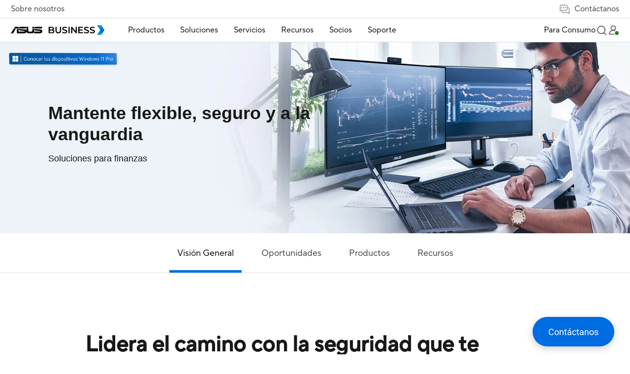

--- FILE ---
content_type: text/html;charset=utf-8
request_url: https://www.asus.com/latin/business/solutions/finance/
body_size: 350941
content:
<!DOCTYPE html><html  dir="ltr" lang="es-ar" data-capo=""><head><meta charset="utf-8">
<meta name="viewport" content="width=device-width, initial-scale=1, maximum-scale=5.0">
<title>ASUS Bussines | Finanzas | ASUS Latinoamérica</title>
<script nonce="0FgJD/aFTXcNmsBep0cZEqlh" type="text/javascript" src="https://cdn.fonts.net/kit/9d6c4993-7af8-42eb-aef7-5ba3591e71b6/9d6c4993-7af8-42eb-aef7-5ba3591e71b6_enhanced.js" async></script>
<script nonce="0FgJD/aFTXcNmsBep0cZEqlh" async type="text/javascript" src="https://dlcdnimgs.asus.com/vendor/public/fonts/js/roboto.js"></script>
<link nonce="0FgJD/aFTXcNmsBep0cZEqlh" rel="stylesheet" href="https://cdn.fonts.net/kit/9d6c4993-7af8-42eb-aef7-5ba3591e71b6/9d6c4993-7af8-42eb-aef7-5ba3591e71b6_enhanced.css">
<link nonce="0FgJD/aFTXcNmsBep0cZEqlh" integrity="sha384-VoCSLrL1LSy01ei6utNtvT/yNhJXQJ3vCEA/MipEGi26sAnK1Lb7WG4BVsToQQpx" rel="stylesheet" href="/businessFolder/entry-K3AYG5MR0119.css" crossorigin>
<link nonce="0FgJD/aFTXcNmsBep0cZEqlh" integrity="sha384-ZbUBf/oPRozoNJyCuUBECjrVZC5VuZdhluxDzI6Iervq6pox1sP95ImkDyGG8fIY" rel="stylesheet" href="/businessFolder/default-sZyx_nPw0119.css" crossorigin>
<link nonce="0FgJD/aFTXcNmsBep0cZEqlh" integrity="sha384-NSoOjwyQV/EkrW/ALQDUeV6f43mbuCmg3PVW/cXtxpF2MTUU7cAj+q2LQR1zABIh" rel="stylesheet" href="/businessFolder/searchDropDownMenu-D78i_jxl0119.css" crossorigin>
<link nonce="0FgJD/aFTXcNmsBep0cZEqlh" integrity="sha384-yad7J2jUtaSwBorqJ21NAHBNvX1jgImU7mmM7aFcEYCAKGZuAA/xscJ9N8X3YO1Q" rel="stylesheet" href="/businessFolder/_solutionCategory_-CVmX58-m0119.css" crossorigin>
<link nonce="0FgJD/aFTXcNmsBep0cZEqlh" integrity="sha384-MQv37id10WaXAEDbmpcYpp7MlNS5it/M/2hkVhdO36REhSk7oZ/gQIX9N3jCHDIb" rel="stylesheet" href="/businessFolder/swiper-BfyMHpFe0119.css" crossorigin>
<link nonce="0FgJD/aFTXcNmsBep0cZEqlh" integrity="sha384-8PD8ZDIu270x4YrXSM/aKuk8HJT3qkANjmCutBvKNmOpWwTl5VNQZ6JDuLY8iVNx" rel="stylesheet" href="/businessFolder/bannerSlim-CSvaE1Bc0119.css" crossorigin>
<link nonce="0FgJD/aFTXcNmsBep0cZEqlh" integrity="sha384-A84ma4HJqaMDPMjzk83f4MQL346TCCPOzMappv38vOfyKbUXiRa7N9/9zuO2Ycg+" rel="stylesheet" href="/businessFolder/buttonBorder-B6ENNr5f0119.css" crossorigin>
<link nonce="0FgJD/aFTXcNmsBep0cZEqlh" integrity="sha384-zZ6+rp0XHkdGdGcTsnkwXZtt77guYKXeYa97YYOpp4xxE43kss7oM+IdjE9OP+/a" rel="stylesheet" href="/businessFolder/promotionFlag-Bf_bOTdo0119.css" crossorigin>
<link nonce="0FgJD/aFTXcNmsBep0cZEqlh" integrity="sha384-TRU2AMGPp0b4ctK6aIEtxycugSaKNE2YYxVjm1+7p41fsQZno+bnpFXczqkBZZuL" rel="stylesheet" href="/businessFolder/sectionTitle-CsR3nMrJ0119.css" crossorigin>
<link nonce="0FgJD/aFTXcNmsBep0cZEqlh" integrity="sha384-J31saFr/R+P8jUDAK8T5Vw1BqNma0IPL9zgl1J216sP0SYfqnGwn3DiEYfCd28ZG" rel="stylesheet" href="/businessFolder/sliderTopic-A1DQEKRc0119.css" crossorigin>
<link nonce="0FgJD/aFTXcNmsBep0cZEqlh" integrity="sha384-zW31C5Uj6c2J0n04qC/aUSVUDNefvTFyKkhox+LG247FVfz/j7qutLmQ+PVqlNrY" rel="stylesheet" href="/businessFolder/navigation-BOHcHVMC0119.css" crossorigin>
<link nonce="0FgJD/aFTXcNmsBep0cZEqlh" integrity="sha384-ZFlpXm9qmNoZoRm7VljhxvBLH61pT6fUBaJim9ZN1RjzdVn3tfloGAfooQDbjjmH" rel="stylesheet" href="/businessFolder/tabs-D3Ghrk5o0119.css" crossorigin>
<link nonce="0FgJD/aFTXcNmsBep0cZEqlh" integrity="sha384-xYllBq668/A2lS0lpARisxTkdP2t73nF9tYaoTr4tUs3wsDQF+YWDcUFHFMZDH/B" rel="stylesheet" href="/businessFolder/select-DzqzNXVa0119.css" crossorigin>
<link nonce="0FgJD/aFTXcNmsBep0cZEqlh" integrity="sha384-3ipTSi3vw4+cNEhWLVe0bo/ESMOYQL2KuEKCmYySEqFV5ZIixeofFnaEzCJfS7/u" rel="stylesheet" href="/businessFolder/useProductCard-BvaeZ2Gr0119.css" crossorigin>
<link nonce="0FgJD/aFTXcNmsBep0cZEqlh" integrity="sha384-oZRpFaFbDuGA3zPZCVLg2eZtuspYRPeE0zl8+M9NrX+kCH+CEOVdowbtPipQV7Lo" rel="stylesheet" href="/businessFolder/buttonSolid-_Ox5oQfj0119.css" crossorigin>
<link nonce="0FgJD/aFTXcNmsBep0cZEqlh" integrity="sha384-/gj1hdBisvkV+yUZvNQX4TnkIDTKRRXX8kt0hbH9nLCUzi2fcfVrFSg3yWDKh/Hb" rel="stylesheet" href="/businessFolder/sliderProductCard-C4I4DywG0119.css" crossorigin>
<link nonce="0FgJD/aFTXcNmsBep0cZEqlh" integrity="sha384-Y3RCVMdNNti7yk3BiNpmrcgZz2jQ3uis9NZLeUyr0lfxqrl3U8cvgi8vs2A5Xl9L" rel="stylesheet" href="/businessFolder/cardResource-0Gc1lvHP0119.css" crossorigin>
<link nonce="0FgJD/aFTXcNmsBep0cZEqlh" integrity="sha384-Opn/sCo8a+sz84/ePvirGBreaYIO9cYk3lIeoylVx8TK79VlG+BVh3/OiR/F5sHM" rel="stylesheet" href="/businessFolder/disclaimer-CssThPRw0119.css" crossorigin>
<link nonce="0FgJD/aFTXcNmsBep0cZEqlh" rel="icon" type="image/x-icon" href="/business/favicon.ico">
<script nonce="0FgJD/aFTXcNmsBep0cZEqlh" type="text/javascript">
      if (window.innerWidth < 1024) {
        const ogEventListener = EventTarget.prototype.addEventListener;
        EventTarget.prototype.addEventListener = function(type, listener, options) {
            if (type == 'click' && this == document) {
                ogEventListener.call(this, type, (event) => {
                    setTimeout( () => listener.call(this, event), 200);
                }
                , options);
            } else {
                ogEventListener.call(this, type, listener, options);
            }
        };
      };</script>
<script nonce="0FgJD/aFTXcNmsBep0cZEqlh" type="text/javascript">(function (w, d, s, l, i) {
      w[l] = w[l] || [];
      w[l].push({'gtm.start': new Date().getTime(), event: 'gtm.js' });
      var f = d.getElementsByTagName(s)[0],
      j = d.createElement(s),
      dl = l != "dataLayer" ? "&l=" + l : "";
      j.defer = true;
      j.src = "https://www.googletagmanager.com/gtm.js?id=" + i + dl;
      f.parentNode.insertBefore(j, f);
      })(window, document, "script", "dataLayer", "GTM-NJRLM8");
      </script>
<script nonce="0FgJD/aFTXcNmsBep0cZEqlh" type="text/javascript">window.AsusAPIConfig = Object.assign(window.AsusAPIConfig || {}, {"system":"commercial","websitePath":"latin","brandAssistantDefaultExpand":false,"brandAssistantDefaultDisplay":true,"brandAssistantZIndex":200,"brandAssistantPanelZIndex":10101,"brandAssistantIconSize":60,"brandAssistantOffsetX":32,"brandAssistantOffsetY":64,"brandAssistantTheme":"asus","brandAssistantSystemCode":"commercial","brandAssistantHintAlignment":"bottom"});</script>
<meta name="description" content="ASUS te trae tecnología y soluciones diseñadas especialmente para el trabajo remoto. Para que sepas que tus datos están seguros, dondequiera que esté tu equipo.">
<meta name="meta" property="og:title" content="ASUS Bussines | Finanzas | ASUS Latinoamérica">
<meta name="meta" property="og:type" content="website">
<meta name="meta" property="og:site_name" content="ASUS Business Latin America">
<meta name="meta" property="og:description" content="ASUS te trae tecnología y soluciones diseñadas especialmente para el trabajo remoto. Para que sepas que tus datos están seguros, dondequiera que esté tu equipo.">
<meta name="meta" property="og:url" content="https://www.asus.com/latin/business/solutions/finance/">
<meta name="meta" property="og:image" content="https://dlcdnwebimgs.asus.com/gain/cc483a8c-ff17-469c-85bb-baeb71cca935">
<meta name="meta" property="twitter:title" content="ASUS Bussines | Finanzas | ASUS Latinoamérica">
<meta name="meta" property="twitter:site" content="@ASUS">
<meta name="meta" property="twitter:description" content="ASUS te trae tecnología y soluciones diseñadas especialmente para el trabajo remoto. Para que sepas que tus datos están seguros, dondequiera que esté tu equipo.">
<meta name="meta" property="twitter:card" content="summary_large_image">
<meta name="meta" property="twitter:image" content="https://dlcdnimgs.asus.com/images/logo/logo-business.svg">
<script nonce="0FgJD/aFTXcNmsBep0cZEqlh" integrity="sha384-QoIf5d+cTkRWQ20rhuvC1qSG7fOJDHDKNjJcgIi6rFiqWhUgU3qSjjKaoxFl+YDW" type="module" src="/businessFolder/entry-4dDkubRT0119.js" crossorigin></script>
<script nonce="0FgJD/aFTXcNmsBep0cZEqlh" id="unhead:payload" type="application/json">{"title":"unity"}</script>
<link nonce="0FgJD/aFTXcNmsBep0cZEqlh" integrity="sha384-0qI7x4Pjqjj0AeE8dIhQUTfElUp/2IMx8Vl8X/cREdyAfHNwpbKCxtpUHFbt5p8w" rel="preload" as="fetch" fetchpriority="low" crossorigin="anonymous" href="/businessFolder/builds/meta/ab30fc91-fa12-4db1-8468-2d9dbbefba82.json"></head><body><div id="__nuxt"><div id="_defaultWrapper"><span></span><header id="OfficialHeaderWrapper" data-systemcode="business" class="index-vue-vue-type-style-index-0-lang-module__wrapperHeader___N9Us6 wrapperHeader externalHeader"><div class="index-vue-vue-type-style-index-0-lang-module__headerContainer___zxfAt"><div class="index-vue-vue-type-style-index-0-lang-module__prefixheaderLayer___fp6yH"><div class="index-vue-vue-type-style-index-0-lang-module__menuBox___bencW"><a tabindex="0" role="button" aria-label="Skip to content" class="index-vue-vue-type-style-index-0-lang-module__skipToContent___0-U0P">Skip to content</a><a href="https://www.asus.com/content/accessibility-policy/" class="index-vue-vue-type-style-index-0-lang-module__accessibilityHelp___bb4Th" aria-label="Click to view our Accessibility Policy and contact us with accessibility-related questions">Accessibility help</a><div class="index-vue-vue-type-style-index-0-lang-module__about___5YuMa"><a href="https://www.asus.com/latin/business/About-ASUS-Business/" target="_Self" aria-label="Sobre nosotros">Sobre nosotros</a></div><div class="index-vue-vue-type-style-index-0-lang-module__contactUs___e17t7"><div href="false" target aria-label="Contáctanos" role="button" class="index-vue-vue-type-style-index-0-lang-module__contactUsTitle___BzX34" tabindex="0" aria-haspopup="true" aria-expanded="false"><svg width="25" height="25" viewBox="0 0 25 25" fill="none" xmlns="http://www.w3.org/2000/svg" role="presentation" alt aria-hidden="true" class="index-vue-vue-type-style-index-0-lang-module__contactUsIcon___-rL5p"><path d="M19.729 9.53687H20.729C21.689 9.53687 22.229 10.3145 22.229 11.2649L22.2291 22.121L19.6108 20.0328H8.729C7.769 20.0328 7.229 19.4832 7.229 18.5328V16.5328" stroke="#4D4D4D" stroke-linejoin="round"></path><path d="M16.7168 15.0538L5.84737 15.0536L3.22921 17.0081V5.55455C3.22921 4.60619 4.01466 4.00806 4.97466 4.00806L16.4838 4.00822C17.4438 4.00822 18.2292 4.60619 18.2292 5.55455C18.2292 5.55455 18.2291 12.5662 18.2291 13.5145C18.2291 14.4629 17.6768 15.0538 16.7168 15.0538Z" stroke="#4D4D4D" stroke-linejoin="round"></path><rect width="2" height="2" rx="1" transform="matrix(-1 0 0 1 15.729 8.58179)" fill="#4D4D4D"></rect><rect width="2" height="2" rx="1" transform="matrix(-1 0 0 1 11.729 8.58173)" fill="#4D4D4D"></rect><rect width="2" height="2" rx="1" transform="matrix(-1 0 0 1 7.729 8.58173)" fill="#4D4D4D"></rect></svg> Contáctanos</div><div class="index-vue-vue-type-style-index-0-lang-module__floatMenu___UxFuH" aria-hidden="false"><!--[--><!--[--><a href="https://www.connect.asus.com/latin/VolumePurchase" target="_Blank" aria-label="Compra por volumen">Compra por volumen</a><!--]--><!--[--><a href="https://www.connect.asus.com/latin/ContactSales" target="_Blank" aria-label="Contactar con Ventas">Contactar con Ventas</a><!--]--><!--]--></div></div></div></div><div class="index-vue-vue-type-style-index-0-lang-module__headerLayerOne___mGL4S"><div class="index-vue-vue-type-style-index-0-lang-module__menuBox___bencW"><div class="index-vue-vue-type-style-index-0-lang-module__menuLeft___B1xLl"><NuxtLink class="index-vue-vue-type-style-index-0-lang-module__logo___MUZLr" aria-label="ASUS Business Homepage"><img src="/businessFolder/logo_desktop-Cba9KkLr0119.svg" class="index-vue-vue-type-style-index-0-lang-module__desktopLogo___0mt-H" alt="ASUS Logo"><img src="/businessFolder/logo_mobile-C2a2mGu00119.svg" class="index-vue-vue-type-style-index-0-lang-module__mobileLogo___nObip" alt="ASUS Logo"></NuxtLink><div class="headerLayerOneMenu index-vue-vue-type-style-index-0-lang-module__menu___86EN3" role="menubar" aria-label="Navigation" aria-hidden="true" inert><div class="index-vue-vue-type-style-index-0-lang-module__menuItem___Thj0H index-vue-vue-type-style-index-0-lang-module__menuItemBox3___pgg0v" role="menuitem" aria-label="Productos"><h2><div id="menuItem1" class="menuItemTitle" role="button" tabindex="0" aria-haspopup="true" aria-controls="Product_menuDrop" aria-expanded="false">Productos <div class="menuItemIcon"><!----><svg width="16" height="16" viewBox="0 0 16 16" fill="none" xmlns="http://www.w3.org/2000/svg" role="presentation" alt="close icon" aria-hidden="true"><path d="M14 8L8 8M8 8L2 8M8 8L8 2M8 8L8 14" stroke="#181818" stroke-width="1.5" stroke-miterlimit="10"></path></svg></div></div></h2><div id="Product_menuDrop" class="index-vue-vue-type-style-index-0-lang-module__menuDrop___bRTmI index-vue-vue-type-style-index-0-lang-module__menuDropBox3___7acTC index-vue-vue-type-style-index-0-lang-module__menuProductsBox___G1yE8" aria-hidden="true"><div style="display:none;" class="index-vue-vue-type-style-index-0-lang-module__menuTwo___6nvyd menuTwo" role="menu"><!--[--><!--[--><div id="menuList_0" class="index-vue-vue-type-style-index-0-lang-module__menuTwoItem___031Wo menuTwoItem" tabindex="0" role="menuitem" aria-label="NUCs" aria-expanded="false"><div class="index-vue-vue-type-style-index-0-lang-module__menuTwoUrl___bkfFN">NUCs</div><div class="index-vue-vue-type-style-index-0-lang-module__menuTwoIcon___p0wrJ"><!--[--><!----><svg width="12" height="12" viewBox="0 0 12 12" fill="none" xmlns="http://www.w3.org/2000/svg" role="presentation" alt aria-hidden="true"><path d="M10.125 3.75L6.00001 8.025L1.875 3.75" stroke="#636466" stroke-width="1.2" stroke-miterlimit="10"></path></svg><!--]--></div></div><!----><!--]--><!--[--><div id="menuList_1" class="index-vue-vue-type-style-index-0-lang-module__menuTwoItem___031Wo menuTwoItem" tabindex="0" role="menuitem" aria-label="Monitores" aria-expanded="false"><div class="index-vue-vue-type-style-index-0-lang-module__menuTwoUrl___bkfFN">Monitores</div><div class="index-vue-vue-type-style-index-0-lang-module__menuTwoIcon___p0wrJ"><!--[--><!----><svg width="12" height="12" viewBox="0 0 12 12" fill="none" xmlns="http://www.w3.org/2000/svg" role="presentation" alt aria-hidden="true"><path d="M10.125 3.75L6.00001 8.025L1.875 3.75" stroke="#636466" stroke-width="1.2" stroke-miterlimit="10"></path></svg><!--]--></div></div><!----><!--]--><!--[--><div id="menuList_2" class="index-vue-vue-type-style-index-0-lang-module__menuTwoItem___031Wo menuTwoItem" tabindex="0" role="menuitem" aria-label="Proyectores" aria-expanded="false"><div class="index-vue-vue-type-style-index-0-lang-module__menuTwoUrl___bkfFN">Proyectores</div><div class="index-vue-vue-type-style-index-0-lang-module__menuTwoIcon___p0wrJ"><!--[--><!----><svg width="12" height="12" viewBox="0 0 12 12" fill="none" xmlns="http://www.w3.org/2000/svg" role="presentation" alt aria-hidden="true"><path d="M10.125 3.75L6.00001 8.025L1.875 3.75" stroke="#636466" stroke-width="1.2" stroke-miterlimit="10"></path></svg><!--]--></div></div><!----><!--]--><!--[--><div id="menuList_3" class="index-vue-vue-type-style-index-0-lang-module__menuTwoItem___031Wo menuTwoItem" tabindex="0" role="menuitem" aria-label="Servidores y Workstations" aria-expanded="false"><div class="index-vue-vue-type-style-index-0-lang-module__menuTwoUrl___bkfFN">Servidores y Workstations</div><div class="index-vue-vue-type-style-index-0-lang-module__menuTwoIcon___p0wrJ"><!--[--><!----><svg width="12" height="12" viewBox="0 0 12 12" fill="none" xmlns="http://www.w3.org/2000/svg" role="presentation" alt aria-hidden="true"><path d="M10.125 3.75L6.00001 8.025L1.875 3.75" stroke="#636466" stroke-width="1.2" stroke-miterlimit="10"></path></svg><!--]--></div></div><!----><!--]--><!--[--><div id="menuList_4" class="index-vue-vue-type-style-index-0-lang-module__menuTwoItem___031Wo menuTwoItem" tabindex="0" role="menuitem" aria-label="Tarjeta Madre" aria-expanded="false"><div class="index-vue-vue-type-style-index-0-lang-module__menuTwoUrl___bkfFN">Tarjeta Madre</div><div class="index-vue-vue-type-style-index-0-lang-module__menuTwoIcon___p0wrJ"><!--[--><!----><svg width="12" height="12" viewBox="0 0 12 12" fill="none" xmlns="http://www.w3.org/2000/svg" role="presentation" alt aria-hidden="true"><path d="M10.125 3.75L6.00001 8.025L1.875 3.75" stroke="#636466" stroke-width="1.2" stroke-miterlimit="10"></path></svg><!--]--></div></div><!----><!--]--><!--[--><div id="menuList_5" class="index-vue-vue-type-style-index-0-lang-module__menuTwoItem___031Wo menuTwoItem" tabindex="0" role="menuitem" aria-label="Tarjetas Gráficas" aria-expanded="false"><div class="index-vue-vue-type-style-index-0-lang-module__menuTwoUrl___bkfFN">Tarjetas Gráficas</div><div class="index-vue-vue-type-style-index-0-lang-module__menuTwoIcon___p0wrJ"><!--[--><!----><svg width="12" height="12" viewBox="0 0 12 12" fill="none" xmlns="http://www.w3.org/2000/svg" role="presentation" alt aria-hidden="true"><path d="M10.125 3.75L6.00001 8.025L1.875 3.75" stroke="#636466" stroke-width="1.2" stroke-miterlimit="10"></path></svg><!--]--></div></div><!----><!--]--><!--[--><div id="menuList_6" class="index-vue-vue-type-style-index-0-lang-module__menuTwoItem___031Wo menuTwoItem" tabindex="0" role="menuitem" aria-label="Industrial y AIoT" aria-expanded="false"><div class="index-vue-vue-type-style-index-0-lang-module__menuTwoUrl___bkfFN">Industrial y AIoT</div><div class="index-vue-vue-type-style-index-0-lang-module__menuTwoIcon___p0wrJ"><!--[--><!----><svg width="12" height="12" viewBox="0 0 12 12" fill="none" xmlns="http://www.w3.org/2000/svg" role="presentation" alt aria-hidden="true"><path d="M10.125 3.75L6.00001 8.025L1.875 3.75" stroke="#636466" stroke-width="1.2" stroke-miterlimit="10"></path></svg><!--]--></div></div><!----><!--]--><!--[--><div id="menuList_7" class="index-vue-vue-type-style-index-0-lang-module__menuTwoItem___031Wo menuTwoItem" tabindex="0" role="menuitem" aria-label="Redes" aria-expanded="false"><div class="index-vue-vue-type-style-index-0-lang-module__menuTwoUrl___bkfFN">Redes</div><div class="index-vue-vue-type-style-index-0-lang-module__menuTwoIcon___p0wrJ"><!--[--><!----><svg width="12" height="12" viewBox="0 0 12 12" fill="none" xmlns="http://www.w3.org/2000/svg" role="presentation" alt aria-hidden="true"><path d="M10.125 3.75L6.00001 8.025L1.875 3.75" stroke="#636466" stroke-width="1.2" stroke-miterlimit="10"></path></svg><!--]--></div></div><!----><!--]--><!--[--><div id="menuList_8" class="index-vue-vue-type-style-index-0-lang-module__menuTwoItem___031Wo menuTwoItem" tabindex="0" role="menuitem" aria-label="Gabinetes y Unidades Ópticas" aria-expanded="false"><div class="index-vue-vue-type-style-index-0-lang-module__menuTwoUrl___bkfFN">Gabinetes y Unidades Ópticas</div><div class="index-vue-vue-type-style-index-0-lang-module__menuTwoIcon___p0wrJ"><!--[--><!----><svg width="12" height="12" viewBox="0 0 12 12" fill="none" xmlns="http://www.w3.org/2000/svg" role="presentation" alt aria-hidden="true"><path d="M10.125 3.75L6.00001 8.025L1.875 3.75" stroke="#636466" stroke-width="1.2" stroke-miterlimit="10"></path></svg><!--]--></div></div><!----><!--]--><!--[--><div id="menuList_9" class="index-vue-vue-type-style-index-0-lang-module__menuTwoItem___031Wo menuTwoItem" tabindex="0" role="menuitem" aria-label="Ropa y Cuidado de la Salud" aria-expanded="false"><div class="index-vue-vue-type-style-index-0-lang-module__menuTwoUrl___bkfFN">Ropa y Cuidado de la Salud</div><div class="index-vue-vue-type-style-index-0-lang-module__menuTwoIcon___p0wrJ"><!--[--><!----><svg width="12" height="12" viewBox="0 0 12 12" fill="none" xmlns="http://www.w3.org/2000/svg" role="presentation" alt aria-hidden="true"><path d="M10.125 3.75L6.00001 8.025L1.875 3.75" stroke="#636466" stroke-width="1.2" stroke-miterlimit="10"></path></svg><!--]--></div></div><!----><!--]--><!--[--><div id="menuList_10" class="index-vue-vue-type-style-index-0-lang-module__menuTwoItem___031Wo menuTwoItem" tabindex="0" role="menuitem" aria-label="Robots Inteligentes" aria-expanded="false"><div class="index-vue-vue-type-style-index-0-lang-module__menuTwoUrl___bkfFN">Robots Inteligentes</div><div class="index-vue-vue-type-style-index-0-lang-module__menuTwoIcon___p0wrJ"><!--[--><!----><svg width="12" height="12" viewBox="0 0 12 12" fill="none" xmlns="http://www.w3.org/2000/svg" role="presentation" alt aria-hidden="true"><path d="M10.125 3.75L6.00001 8.025L1.875 3.75" stroke="#636466" stroke-width="1.2" stroke-miterlimit="10"></path></svg><!--]--></div></div><!----><!--]--><!--[--><div id="menuList_11" class="index-vue-vue-type-style-index-0-lang-module__menuTwoItem___031Wo menuTwoItem" tabindex="0" role="menuitem" aria-label="Accesorios" aria-expanded="false"><div class="index-vue-vue-type-style-index-0-lang-module__menuTwoUrl___bkfFN">Accesorios</div><div class="index-vue-vue-type-style-index-0-lang-module__menuTwoIcon___p0wrJ"><!--[--><!----><svg width="12" height="12" viewBox="0 0 12 12" fill="none" xmlns="http://www.w3.org/2000/svg" role="presentation" alt aria-hidden="true"><path d="M10.125 3.75L6.00001 8.025L1.875 3.75" stroke="#636466" stroke-width="1.2" stroke-miterlimit="10"></path></svg><!--]--></div></div><!----><!--]--><!--]--></div></div></div><div class="index-vue-vue-type-style-index-0-lang-module__menuItem___Thj0H index-vue-vue-type-style-index-0-lang-module__menuItemBox2___UceGJ" role="menuitem" aria-label="Soluciones"><h2><div id="menuItem2" class="menuItemTitle" aria-haspopup="true" aria-controls="Solution_menuDrop" aria-expanded="false" tabindex="0" role="button">Soluciones <div class="menuItemIcon"><!----><svg width="16" height="16" viewBox="0 0 16 16" fill="none" xmlns="http://www.w3.org/2000/svg" role="presentation" alt="close icon" aria-hidden="true"><path d="M14 8L8 8M8 8L2 8M8 8L8 2M8 8L8 14" stroke="#181818" stroke-width="1.5" stroke-miterlimit="10"></path></svg></div></div></h2><div style="display:none;" id="Solution_menuDrop" aria-hidden="true" class="index-vue-vue-type-style-index-0-lang-module__menuDrop___bRTmI index-vue-vue-type-style-index-0-lang-module__menuDropBox2___jLXJ2"><div class="index-vue-vue-type-style-index-0-lang-module__menuTwoBoxWrapper___BLiCK"><div class="index-vue-vue-type-style-index-0-lang-module__menuTwoBox___Azk8S" role="group" aria-label="POR INDUSTRIA"><div class="index-vue-vue-type-style-index-0-lang-module__menuTwoTitle___CLZ0c" aria-hidden="true">POR INDUSTRIA</div><div class="index-vue-vue-type-style-index-0-lang-module__menuTwoUrlBox___k0QkM menuTwoUrlBox" role="menu"><!--[--><!--[--><a class="index-vue-vue-type-style-index-0-lang-module__menuTwoUrl___bkfFN menuTwoUrl" href="https://www.asus.com/latin/business/solutions/small-medium-business/" target="_self" aria-label="Pequeñas y Medianas empresas" role="menuitem">Pequeñas y Medianas empresas</a><!--]--><!--[--><a class="index-vue-vue-type-style-index-0-lang-module__menuTwoUrl___bkfFN menuTwoUrl" href="https://www.asus.com/latin/business/solutions/enterprise/" target="_self" aria-label="Empresas" role="menuitem">Empresas</a><!--]--><!--[--><a class="index-vue-vue-type-style-index-0-lang-module__menuTwoUrl___bkfFN menuTwoUrl" href="https://www.asus.com/latin/business/solutions/education/" target="_self" aria-label="Educación" role="menuitem">Educación</a><!--]--><!--[--><a class="index-vue-vue-type-style-index-0-lang-module__menuTwoUrl___bkfFN menuTwoUrl" href="https://www.asus.com/latin/business/solutions/retail-hospitality/" target="_self" aria-label="Retail" role="menuitem">Retail</a><!--]--><!--[--><a class="index-vue-vue-type-style-index-0-lang-module__menuTwoUrl___bkfFN menuTwoUrl" href="https://www.asus.com/latin/business/solutions/healthcare/" target="_self" aria-label="Cuidado de la salud" role="menuitem">Cuidado de la salud</a><!--]--><!--[--><a class="index-vue-vue-type-style-index-0-lang-module__menuTwoUrl___bkfFN menuTwoUrl" href="https://www.asus.com/latin/business/solutions/manufacturing/" target="_self" aria-label="Manufactura" role="menuitem">Manufactura</a><!--]--><!--[--><a class="index-vue-vue-type-style-index-0-lang-module__menuTwoUrl___bkfFN menuTwoUrl" href="https://www.asus.com/latin/business/solutions/architecture-engineering-construction/" target="_self" aria-label="Arquitectura, Ingeniería y Construcción" role="menuitem">Arquitectura, Ingeniería y Construcción</a><!--]--><!--[--><a class="index-vue-vue-type-style-index-0-lang-module__menuTwoUrl___bkfFN menuTwoUrl" href="https://www.asus.com/latin/business/solutions/media-entertainment/" target="_self" aria-label="Medios y Entretenimiento" role="menuitem">Medios y Entretenimiento</a><!--]--><!--[--><!----><!--]--><!--[--><!----><!--]--><!--]--></div><div class="index-vue-vue-type-style-index-0-lang-module__menuTwoUrlBox___k0QkM" role="menu"><!--[--><!--[--><!----><!--]--><!--[--><!----><!--]--><!--[--><!----><!--]--><!--[--><!----><!--]--><!--[--><!----><!--]--><!--[--><!----><!--]--><!--[--><!----><!--]--><!--[--><!----><!--]--><!--[--><a class="index-vue-vue-type-style-index-0-lang-module__menuTwoUrl___bkfFN" href="https://www.asus.com/latin/business/solutions/finance/" target="_self" aria-label="Finanzas" role="menuitem">Finanzas</a><!--]--><!--[--><a class="index-vue-vue-type-style-index-0-lang-module__menuTwoUrl___bkfFN" href="https://www.asus.com/latin/business/solutions/government/" target="_self" aria-label="Gobierno" role="menuitem">Gobierno</a><!--]--><!--]--></div></div><!----></div><!----><button class="index-vue-vue-type-style-index-0-lang-module__menuClose___vlTs5" tabindex="0" role="button" aria-label="close menu"><svg width="18" height="18" viewBox="0 0 18 18" fill="none" xmlns="http://www.w3.org/2000/svg" role="presentation" alt aria-hidden="true"><path d="M1 1L17 17M1 17L17 1" stroke="#636466" stroke-width="1.5" stroke-linecap="round" stroke-linejoin="round"></path></svg></button></div></div><div class="index-vue-vue-type-style-index-0-lang-module__menuItem___Thj0H index-vue-vue-type-style-index-0-lang-module__menuItemBox2___UceGJ index-vue-vue-type-style-index-0-lang-module__bigSizeDropMenu___r4MnY" role="menuitem" aria-label="Servicios"><h2><div id="menuItem3" class="menuItemTitle" aria-haspopup="true" aria-controls="Services_menuDrop" aria-expanded="false" tabindex="0" role="button">Servicios <div class="menuItemIcon"><!----><svg width="16" height="16" viewBox="0 0 16 16" fill="none" xmlns="http://www.w3.org/2000/svg" role="presentation" alt="close icon" aria-hidden="true"><path d="M14 8L8 8M8 8L2 8M8 8L8 2M8 8L8 14" stroke="#181818" stroke-width="1.5" stroke-miterlimit="10"></path></svg></div></div></h2><div style="display:none;" id="Services_menuDrop" class="index-vue-vue-type-style-index-0-lang-module__menuDrop___bRTmI index-vue-vue-type-style-index-0-lang-module__menuDropBox2___jLXJ2" aria-hidden="true"><div class="index-vue-vue-type-style-index-0-lang-module__menuTwoBoxWrapper___BLiCK"><!--[--><div role="group" aria-label="Implementación" class="index-vue-vue-type-style-index-0-lang-module__menuTwoBox___Azk8S"><div class="index-vue-vue-type-style-index-0-lang-module__menuTwoTitle___CLZ0c" aria-hidden="true">Implementación</div><div class="index-vue-vue-type-style-index-0-lang-module__menuTwoUrlBox___k0QkM menuTwoUrlBox" role="menu"><!--[--><!--[--><a class="index-vue-vue-type-style-index-0-lang-module__menuTwoUrl___bkfFN menuTwoUrl" href="https://www.asus.com/latin/business/services/facil-configuracion/" target="_self" aria-label="Fácil configuración" tabindex="0" role="menuitem">Fácil configuración</a><!--]--><!--[--><a class="index-vue-vue-type-style-index-0-lang-module__menuTwoUrl___bkfFN menuTwoUrl" href="https://www.asus.com/latin/business/services/instalacion-simplificada/" target="_self" aria-label="Instalación simplificada" tabindex="0" role="menuitem">Instalación simplificada</a><!--]--><!--[--><a class="index-vue-vue-type-style-index-0-lang-module__menuTwoUrl___bkfFN menuTwoUrl" href="https://www.asus.com/latin/business/services/implementacion-sin-intervencion/" target="_self" aria-label="Implementación sin intervención" tabindex="0" role="menuitem">Implementación sin intervención</a><!--]--><!--]--></div><!----></div><div role="group" aria-label="Administración" class="index-vue-vue-type-style-index-0-lang-module__menuTwoBox___Azk8S"><div class="index-vue-vue-type-style-index-0-lang-module__menuTwoTitle___CLZ0c" aria-hidden="true">Administración</div><div class="index-vue-vue-type-style-index-0-lang-module__menuTwoUrlBox___k0QkM menuTwoUrlBox" role="menu"><!--[--><!--[--><a class="index-vue-vue-type-style-index-0-lang-module__menuTwoUrl___bkfFN menuTwoUrl" href="https://www.asus.com/latin/business/services/gestion-de-seguridad/" target="_self" aria-label="Gestión de seguridad" tabindex="0" role="menuitem">Gestión de seguridad</a><!--]--><!--[--><a class="index-vue-vue-type-style-index-0-lang-module__menuTwoUrl___bkfFN menuTwoUrl" href="https://www.asus.com/latin/business/services/gestion-centralizada/" target="_self" aria-label="Gestión centralizada" tabindex="0" role="menuitem">Gestión centralizada</a><!--]--><!--[--><a class="index-vue-vue-type-style-index-0-lang-module__menuTwoUrl___bkfFN menuTwoUrl" href="https://www.asus.com/latin/business/services/gestion-de-drivers/" target="_self" aria-label="Gestión de drivers" tabindex="0" role="menuitem">Gestión de drivers</a><!--]--><!--]--></div><!----></div><div role="group" aria-label="Soporte" class="index-vue-vue-type-style-index-0-lang-module__menuTwoBox___Azk8S"><div class="index-vue-vue-type-style-index-0-lang-module__menuTwoTitle___CLZ0c" aria-hidden="true">Soporte</div><div class="index-vue-vue-type-style-index-0-lang-module__menuTwoUrlBox___k0QkM menuTwoUrlBox" role="menu"><!--[--><!--[--><a class="index-vue-vue-type-style-index-0-lang-module__menuTwoUrl___bkfFN menuTwoUrl" href="https://www.asus.com/latin/business/services/soporte-asus-business-plus/" target="_self" aria-label="Soporte ASUS Business Plus" tabindex="0" role="menuitem">Soporte ASUS Business Plus</a><!--]--><!--[--><a class="index-vue-vue-type-style-index-0-lang-module__menuTwoUrl___bkfFN menuTwoUrl" href="https://www.asus.com/latin/business/services/soporte-asus-business/" target="_self" aria-label="Soporte ASUS Business" tabindex="0" role="menuitem">Soporte ASUS Business</a><!--]--><!--]--></div><!----></div><div role="group" aria-label="Sustentabilidad" class="index-vue-vue-type-style-index-0-lang-module__menuTwoBox___Azk8S"><div class="index-vue-vue-type-style-index-0-lang-module__menuTwoTitle___CLZ0c" aria-hidden="true">Sustentabilidad</div><div class="index-vue-vue-type-style-index-0-lang-module__menuTwoUrlBox___k0QkM menuTwoUrlBox" role="menu"><!--[--><!--[--><a class="index-vue-vue-type-style-index-0-lang-module__menuTwoUrl___bkfFN menuTwoUrl" href="https://www.asus.com/latin/business/services/servicios-de-socios-de-asus-carbon/" target="_self" aria-label="Servicios de socios de ASUS Carbon" tabindex="0" role="menuitem">Servicios de socios de ASUS Carbon</a><!--]--><!--]--></div><!----></div><!--]--></div><!----><button class="index-vue-vue-type-style-index-0-lang-module__menuClose___vlTs5" tabindex="0" role="button" aria-label="close menu"><svg width="18" height="18" viewBox="0 0 18 18" fill="none" xmlns="http://www.w3.org/2000/svg" role="presentation" alt aria-hidden="true"><path d="M1 1L17 17M1 17L17 1" stroke="#636466" stroke-width="1.5" stroke-linecap="round" stroke-linejoin="round"></path></svg></button></div></div><!--[--><div id="uniqueMenu_Recursos_4" class="uniqueMenu-vue-vue-type-style-index-0-lang-module__uniqueMenuWrapper___PFblu index-vue-vue-type-style-index-0-lang-module__menuItem___Thj0H" role="menuitem"><h2><div class="menuItemTitle" tabindex="0" role="button" aria-hidden="false" href="false" target aria-haspopup="true" aria-expanded="false" aria-label="Recursos" aria-controls="uniqueMenu_Recursos_menuDrop_4">Recursos <div class="menuItemIcon"><!----><svg width="16" height="16" viewBox="0 0 16 16" fill="none" xmlns="http://www.w3.org/2000/svg" role="presentation" alt="close icon" aria-hidden="true"><path d="M14 8L8 8M8 8L2 8M8 8L8 2M8 8L8 14" stroke="#181818" stroke-width="1.5" stroke-miterlimit="10"></path></svg></div></div></h2><div style="display:none;" id="uniqueMenu_Recursos_menuDrop_4" class="uniqueMenu-vue-vue-type-style-index-0-lang-module__menuDropBox1___Ba8jm menuDropBox1" role="menu" aria-hidden="true"><!--[--><a class="uniqueMenu-vue-vue-type-style-index-0-lang-module__menuOneUrl___5eZMc menuOneUrl" href="https://www.asus.com/latin/business/Resources/CaseStudies/" target="_Self" aria-label="Casos de éxito" role="menuitem">Casos de éxito</a><a class="uniqueMenu-vue-vue-type-style-index-0-lang-module__menuOneUrl___5eZMc menuOneUrl" href="https://www.asus.com/latin/business/Resources/News/" target="_Self" aria-label="Noticias" role="menuitem">Noticias</a><a class="uniqueMenu-vue-vue-type-style-index-0-lang-module__menuOneUrl___5eZMc menuOneUrl" href="https://www.asus.com/business/blog" target="_Self" aria-label="Blog" role="menuitem">Blog</a><!--]--></div></div><div id="uniqueMenu_Socios_5" class="uniqueMenu-vue-vue-type-style-index-0-lang-module__uniqueMenuWrapper___PFblu index-vue-vue-type-style-index-0-lang-module__menuItem___Thj0H" role="menuitem"><h2><div class="menuItemTitle" tabindex="0" role="button" aria-hidden="false" href="false" target="_Blank" aria-haspopup="true" aria-expanded="false" aria-label="Socios" aria-controls="uniqueMenu_Socios_menuDrop_5">Socios <div class="menuItemIcon"><!----><svg width="16" height="16" viewBox="0 0 16 16" fill="none" xmlns="http://www.w3.org/2000/svg" role="presentation" alt="close icon" aria-hidden="true"><path d="M14 8L8 8M8 8L2 8M8 8L8 2M8 8L8 14" stroke="#181818" stroke-width="1.5" stroke-miterlimit="10"></path></svg></div></div></h2><div style="display:none;" id="uniqueMenu_Socios_menuDrop_5" class="uniqueMenu-vue-vue-type-style-index-0-lang-module__menuDropBox1___Ba8jm menuDropBox1" role="menu" aria-hidden="true"><!--[--><a class="uniqueMenu-vue-vue-type-style-index-0-lang-module__menuOneUrl___5eZMc menuOneUrl" href="https://partner-portal.asus.com/login" target="_Self" aria-label="Alianza de socios" role="menuitem">Alianza de socios</a><!--]--></div></div><div id="uniqueMenu_Soporte_6" class="uniqueMenu-vue-vue-type-style-index-0-lang-module__uniqueMenuWrapper___PFblu index-vue-vue-type-style-index-0-lang-module__menuItem___Thj0H" role="menuitem"><h2><a class="menuItemTitle" tabindex="0" role="link" aria-hidden="false" href="https://www.asus.com/latin/support/" target="_Self" aria-haspopup="false" aria-expanded="false" aria-label="Soporte" aria-controls="uniqueMenu_Soporte_menuDrop_6">Soporte <!----></a></h2><!----></div><!--]--><div class="index-vue-vue-type-style-index-0-lang-module__mobileMenu___Y6deF"><div id="uniqueMenu_Para_Consumo_0" class="uniqueMenu-vue-vue-type-style-index-0-lang-module__uniqueMenuWrapper___PFblu index-vue-vue-type-style-index-0-lang-module__menuItem___Thj0H" role="menuitem"><h2><a class="menuItemTitle" tabindex="0" role="link" aria-hidden="false" href="https://www.asus.com/latin/" target="_Self" aria-haspopup="false" aria-expanded="false" aria-label="Para Consumo" aria-controls="uniqueMenu_Para_Consumo_menuDrop_0">Para Consumo <!----></a></h2><!----></div><div id="uniqueMenu_Sobre_nosotros_0" class="uniqueMenu-vue-vue-type-style-index-0-lang-module__uniqueMenuWrapper___PFblu index-vue-vue-type-style-index-0-lang-module__menuItem___Thj0H" role="menuitem"><h2><a class="menuItemTitle" tabindex="0" role="link" aria-hidden="false" href="https://www.asus.com/latin/business/About-ASUS-Business/" target="_Self" aria-haspopup="false" aria-expanded="false" aria-label="Sobre nosotros" aria-controls="uniqueMenu_Sobre_nosotros_menuDrop_0">Sobre nosotros <!----></a></h2><!----></div><div id="uniqueMenu_Contáctanos_0" class="uniqueMenu-vue-vue-type-style-index-0-lang-module__uniqueMenuWrapper___PFblu uniqueMenu-vue-vue-type-style-index-0-lang-module__contactUs___GtDoj index-vue-vue-type-style-index-0-lang-module__menuItem___Thj0H" role="menuitem"><h2><div class="menuItemTitle" tabindex="-1" role="button" aria-hidden="true" href="false" target aria-haspopup="true" aria-expanded="true" aria-label="Contáctanos" aria-controls="uniqueMenu_Contáctanos_menuDrop_0">Contáctanos <!----></div></h2><div style="" id="uniqueMenu_Contáctanos_menuDrop_0" class="uniqueMenu-vue-vue-type-style-index-0-lang-module__menuDropBox1___Ba8jm menuDropBox1" role="menu" aria-hidden="false"><!--[--><a class="uniqueMenu-vue-vue-type-style-index-0-lang-module__menuOneUrl___5eZMc menuOneUrl" href="https://www.connect.asus.com/latin/VolumePurchase" target="_Blank" aria-label="Compra por volumen" role="menuitem">Compra por volumen</a><a class="uniqueMenu-vue-vue-type-style-index-0-lang-module__menuOneUrl___5eZMc menuOneUrl" href="https://www.connect.asus.com/latin/ContactSales" target="_Blank" aria-label="Contactar con Ventas" role="menuitem">Contactar con Ventas</a><!--]--></div></div></div></div></div><div class="index-vue-vue-type-style-index-0-lang-module__menuRight___BpK5z menuRight"><div class="index-vue-vue-type-style-index-0-lang-module__menuForConsumer___jL40L index-vue-vue-type-style-index-0-lang-module__menuIcon___QGAzs"><a href="https://www.asus.com/latin/" target="_Self" alt="Para Consumo">Para Consumo</a></div><div role="button" href="false" target="false" id="menuSearch" tabindex="0" class="index-vue-vue-type-style-index-0-lang-module__menuSearch___LSdcn index-vue-vue-type-style-index-0-lang-module__menuIcon___QGAzs" aria-label="search page"><div class="index-vue-vue-type-style-index-0-lang-module__menuSearchIcon___hDByL"></div></div><div aria-hidden="true" class="index-vue-vue-type-style-index-0-lang-module__searchDropDownMenuWrapper___lX8bN"><div class="index-vue-vue-type-style-index-0-lang-module__headerSearchDropDownMenu___gScjk" style=""><div class="index-vue-vue-type-style-index-0-lang-module__innerWrapper___56BCs"><div class="searchDropDownMenu-vue-vue-type-style-index-0-lang-module__searchDropDownMenu___at7oG searchDropDownMenu-vue-vue-type-style-index-0-lang-module__headerType___kXXBA"><div class="searchDropDownMenu-vue-vue-type-style-index-0-lang-module__searchInputContainerBox___sTpvA"><div class="searchDropDownMenu-vue-vue-type-style-index-0-lang-module__searchInputContainer___TUb-Q"><input value="" type="text" maxlength="250" role="combobox" aria-autocomplete="list" aria-owns="Quick links suggestion" aria-expanded="false" class="searchDropDownMenu-vue-vue-type-style-index-0-lang-module__searchInput___wVCaf searchDropDownMenu-vue-vue-type-style-index-0-lang-module__noKeyWord___NDYLb"><button class="searchDropDownMenu-vue-vue-type-style-index-0-lang-module__searchIcon___7dVQ-" aria-label="Start search"><svg width="15" height="15" viewBox="0 0 15 15" fill="none" xmlns="http://www.w3.org/2000/svg" role="presentation" alt aria-hidden="true"><g id="Group 13"><circle id="Ellipse 12" cx="6.28571" cy="6.28571" r="5.78571" stroke="#181818"></circle><path id="Vector 9" d="M10.6074 10.6074L13.7503 13.7503" stroke="#181818" stroke-linecap="round"></path></g></svg></button><button style="display:none;" aria-label="Clear search term" class="searchDropDownMenu-vue-vue-type-style-index-0-lang-module__closeSearchIcon___tT4RA"><svg width="17" height="17" viewBox="0 0 17 17" fill="none" xmlns="http://www.w3.org/2000/svg" role="presentation" alt="close icon" aria-hidden="true"><g id="16/close_2022"><path id="Vector 6" d="M14.3945 2.63965L2.39453 14.6396M2.39453 2.63965L14.3945 14.6396" stroke="#4D4D4D" stroke-linecap="round"></path></g></svg></button></div><!----></div><!----><!----></div></div></div></div><!----><div class="index-vue-vue-type-style-index-0-lang-module__menuMember___G9JW- index-vue-vue-type-style-index-0-lang-module__menuIcon___QGAzs"><div class="index-vue-vue-type-style-index-0-lang-module__menuMemberIcon___UDqXw index-vue-vue-type-style-index-0-lang-module__memberLoginIcon___4ovF0 index-vue-vue-type-style-index-0-lang-module__fullHeight___mgtNW" aria-label="member" aria-haspopup="true" role="button" tabindex="0" aria-expanded="false"><svg width="18" height="18" viewBox="0 0 18 18" fill="none" xmlns="http://www.w3.org/2000/svg" role="presentation" alt aria-hidden="true" class="index-vue-vue-type-style-index-0-lang-module__activeIcon___aAeQ4"><g id="header_logout_light_hover 1"><path id="Vector" d="M9 9.375C10.864 9.375 12.375 7.86396 12.375 6C12.375 4.13604 10.864 2.625 9 2.625C7.13604 2.625 5.625 4.13604 5.625 6C5.625 7.86396 7.13604 9.375 9 9.375Z" stroke="#006CE1" stroke-width="1.2"></path><path id="Vector_2" d="M9 9.375C5.686 9.375 3 12.061 3 15.375H15C15 12.061 12.314 9.375 9 9.375Z" stroke="#006CE1" stroke-width="1.2" stroke-linejoin="round"></path></g></svg></div><div class="memberfloatMenu index-vue-vue-type-style-index-0-lang-module__floatMenu___UxFuH"><!----><!----><div class="menuMemberItem" tabindex="0" role="button"></div></div></div><div class="index-vue-vue-type-style-index-0-lang-module__menuMenu___sJ1M5 index-vue-vue-type-style-index-0-lang-module__menuIcon___QGAzs menuToggleBtn" tabindex="0" role="button" aria-label="Open menu"><div class="index-vue-vue-type-style-index-0-lang-module__menuExpandOpen___TimyQ"><svg width="18" height="18" viewBox="0 0 18 18" fill="none" xmlns="http://www.w3.org/2000/svg" role="presentation" alt aria-hidden="true"><g clip-path="url(#clip0_9_919)"><path d="M1.5 9H16.5" stroke="#4D4D4D" stroke-miterlimit="10" stroke-linecap="round"></path><path d="M1.5 3.5H16.5" stroke="#4D4D4D" stroke-miterlimit="10" stroke-linecap="round"></path><path d="M1.5 14.5H16.5" stroke="#4D4D4D" stroke-miterlimit="10" stroke-linecap="round"></path></g><defs><clipPath id="clip0_9_919"><rect width="18" height="18" fill="white"></rect></clipPath></defs></svg></div></div></div></div></div><div tabindex="-1"></div></div><!----></header><main id="skipContentFocus" data-page-name="solutionSinglePage" class="" tabindex="-1"><div class="-solutionCategory--vue-vue-type-style-index-0-lang-module__solutionSinglePageWrapper___-UGUK"><div class="bannerSlim-vue-vue-type-style-index-0-lang-module__imageCarousel___mo4Y- bannerSlim-vue-vue-type-style-index-0-lang-module__imageCarouselHeroBanner___qbtL7 bannerSlim-vue-vue-type-style-index-0-lang-module__headerMargin___tt-rR"><div class="bannerSlim-vue-vue-type-style-index-0-lang-module__inner___3hWPg bannerSlim-vue-vue-type-style-index-0-lang-module__firstTiming___0V-NW"><div class="bannerSlim-vue-vue-type-style-index-0-lang-module__item___Q1NxL"><div href="false" class="bannerSlim-vue-vue-type-style-index-0-lang-module__noLink___zVDCf" aria-label="false"><picture><source type="image/webp" media="(min-width: 1280px)" srcset="/WebsitesBanner/latin/banners/rdjaa9uyukn3qodu/rdjaa9uyukn3qodu-0_0_desktop_0_1X.jpg?webp  1x, /WebsitesBanner/latin/banners/rdjaa9uyukn3qodu/rdjaa9uyukn3qodu-0_0_desktop_0_2X.jpg?webp 2x"><source media="(min-width: 1280px)" srcset="/WebsitesBanner/latin/banners/rdjaa9uyukn3qodu/rdjaa9uyukn3qodu-0_0_desktop_0_1X.jpg 1x, /WebsitesBanner/latin/banners/rdjaa9uyukn3qodu/rdjaa9uyukn3qodu-0_0_desktop_0_2X.jpg 2x"><source type="image/webp" media="(min-width: 731px) and (max-width:1279px)" srcset="/WebsitesBanner/latin/banners/rdjaa9uyukn3qodu/rdjaa9uyukn3qodu-0_0_tablet_0_1X.jpg?webp 1x, /WebsitesBanner/latin/banners/rdjaa9uyukn3qodu/rdjaa9uyukn3qodu-0_0_tablet_0_2X.jpg?webp 2x"><source media="(min-width: 731px) and (max-width:1279px)" srcset="/WebsitesBanner/latin/banners/rdjaa9uyukn3qodu/rdjaa9uyukn3qodu-0_0_tablet_0_1X.jpg 1x, /WebsitesBanner/latin/banners/rdjaa9uyukn3qodu/rdjaa9uyukn3qodu-0_0_tablet_0_2X.jpg 2x"><source type="image/webp" media="(max-width: 730px)" srcset="/WebsitesBanner/latin/banners/rdjaa9uyukn3qodu/rdjaa9uyukn3qodu-0_0_mobile_0_1X.jpg?webp 1x, /WebsitesBanner/latin/banners/rdjaa9uyukn3qodu/rdjaa9uyukn3qodu-0_0_mobile_0_2X.jpg?webp 2x"><source media="(max-width: 730px)" srcset="/WebsitesBanner/latin/banners/rdjaa9uyukn3qodu/rdjaa9uyukn3qodu-0_0_mobile_0_1X.jpg 1x, /WebsitesBanner/latin/banners/rdjaa9uyukn3qodu/rdjaa9uyukn3qodu-0_0_mobile_0_2X.jpg 2x"><img class="bannerSlim-vue-vue-type-style-index-0-lang-module__itemBackgroudImage___Y0vux" src="/WebsitesBanner/latin/banners/rdjaa9uyukn3qodu/rdjaa9uyukn3qodu-0_0_desktop_0_1X.jpg" alt></picture></div><div data-mobile="Top" data-desktop="Left" data-tablet="Left" class="bannerSlim-vue-vue-type-style-index-0-lang-module__bannerInfo___DQB2I"><div class="bannerSlim-vue-vue-type-style-index-0-lang-module__infoHead___I7U2w"><div href="false" style="color:#181818;"><!----><h1 class="" style="--tfontsize:32px;font-family:&#39;Myriad pro semibold&#39;, &#39;Segoe UI&#39;, &#39;Arial&#39;, &#39;PingFang TC&#39;, &#39;Microsoft JhengHei&#39;, &#39;sans-seri&#39;;color:#181818;">Mantente flexible, seguro y a la vanguardia</h1></div></div><div class="bannerSlim-vue-vue-type-style-index-0-lang-module__infoTag___vZWjM"><div href="false" class="bannerSlim-vue-vue-type-style-index-0-lang-module__noLink___zVDCf" style="color:#181818;"><!----><span class="" style="font-family:&#39;Myriad pro regular&#39;, &#39;Segoe UI&#39;, &#39;Arial&#39;, &#39;PingFang TC&#39;, &#39;Microsoft JhengHei&#39;, &#39;sans-serif&#39;;">Soluciones para finanzas</span></div></div><!----><!----></div><div class=""><!----></div><div class="bannerSlim-vue-vue-type-style-index-0-lang-module__microsoftFlagContainer___hLS1m"><div><a href="https://www.microsoft.com/windowsforbusiness"><img src="https://dlcdnimgs.asus.com/images/mda2022/blue/es-es.png" srcset="https://dlcdnimgs.asus.com/images/mda2022/blue/es-es.png 1x, https://dlcdnimgs.asus.com/images/mda2022/blue/es-es.png 2x" alt="Conozca Windows 11 Pro abrir en una nueva ventana "></a></div></div></div></div></div><div class="-solutionCategory--vue-vue-type-style-index-0-lang-module__overview___ee2hr"><div id="overviewContentInsertWrapper">
<link nonce="0FgJD/aFTXcNmsBep0cZEqlh" rel="stylesheet" href="https://www.asus.com/business/nuxtStatic/css/solutionSingleModule.css">    
<div id="customPage" class="singleSolutionPage">

    <!-- anchor -->
    <div id="anchorBar" class="anchorBarWrapper simple">
        <div class="anchorBarContainer">
            <div class="anchorWrapper">
                <div class="anchorContainer">
                    <div class="anchorBar anchorSwiper">
                        <div class="swiper-wrapper anchorBarList">
                            <div class="swiper-slide anchor active"  data-name="keydata" onclick="commercialModule.scrollToSection('keydata');window.dataLayer = window.dataLayer || [];window.dataLayer.push({'event': 'data_layer_event','event_category_DL':'buttons','event_action_DL':'clicked','event_label_DL':'anchor_bar/Overview-Overview'});">Visión General</div>
                            <div class="swiper-slide anchor "  data-name="featureChessboard" onclick="commercialModule.scrollToSection('featureChessboard');window.dataLayer = window.dataLayer || [];window.dataLayer.push({'event': 'data_layer_event','event_category_DL':'buttons','event_action_DL':'clicked','event_label_DL':'anchor_bar/Opportunities-Opportunities'});">Oportunidades</div>
                            <div class="swiper-slide anchor "  data-name="portfolio" onclick="commercialModule.scrollToSection('portfolio');window.dataLayer = window.dataLayer || [];window.dataLayer.push({'event': 'data_layer_event','event_category_DL':'buttons','event_action_DL':'clicked','event_label_DL':'anchor_bar/Products-Products'});">Productos</div>
                            <div class="swiper-slide anchor "  data-name="resources" onclick="commercialModule.scrollToSection('resources');window.dataLayer = window.dataLayer || [];window.dataLayer.push({'event': 'data_layer_event','event_category_DL':'buttons','event_action_DL':'clicked','event_label_DL':'anchor_bar/Resources-Resources'});">Recursos</div>
                        </div>
                    </div>
                </div>
            </div>
        </div>
    </div>
 

    <!-- situation -->
    <div id="situationSection" class="situationsContainer hasPadding">
        <div class="boxWrapper">
            <div class="titleSectionWrapper">
                <div class="title">
                    Lidera el camino con la seguridad que te permite hacer de cualquier lugar tu oficina
                </div>
                <div class="description">
                    ASUS te trae tecnología y soluciones diseñadas especialmente para el trabajo remoto. Para que sepas que tus datos están seguros, dondequiera que esté tu equipo.
                </div>
            </div>
            <div class="boxContainer box_3">
                <div class="box">
                    <div class="boxImage">
                        <picture>
                            <source media="(min-width: 1280px)" srcset="https://dlcdnwebimgs.asus.com/files/media/6f268a6d-562a-488f-9812-275abcee77cc/3/1_Chief-Information-Officer_PC-1024x468px.png 1x, https://dlcdnwebimgs.asus.com/files/media/6f268a6d-562a-488f-9812-275abcee77cc/3/1_Chief-Information-Officer_PC-2048x936px.png 2x">
                            <source media="(min-width: 731px) and (max-width:1279px)" srcset="https://dlcdnwebimgs.asus.com/files/media/6f268a6d-562a-488f-9812-275abcee77cc/3/1_Chief-Information-Officer_Tablet-1280x480px.png 1x, https://dlcdnwebimgs.asus.com/files/media/6f268a6d-562a-488f-9812-275abcee77cc/3/1_Chief-Information-Officer_Tablet-2560x960px.png 2x">
                            <source media="(max-width: 730px)" srcset="https://dlcdnwebimgs.asus.com/files/media/6f268a6d-562a-488f-9812-275abcee77cc/3/1_Chief-Information-Officer_Mobile-730x360px.png 1x, https://dlcdnwebimgs.asus.com/files/media/6f268a6d-562a-488f-9812-275abcee77cc/3/1_Chief-Information-Officer_Mobile-1460x720px.png 2x">
                            <img src="https://dlcdnwebimgs.asus.com/files/media/6f268a6d-562a-488f-9812-275abcee77cc/3/1_Chief-Information-Officer_Mobile-1460x720px.png"  alt="Un ejecutivo está en una videoconferencia, sosteniendo una laptop ASUS ExpertBook en la mano, de pie junto a la ventana de la oficina." title='Tecnología preparada para el futuro para CIO'>
                        </picture>
                    </div>
                    <!-- learn more box -->
                    <div class="mask">
                        <div class="maskInfo">
                            <div class="maskTitle">
                                Tecnología preparada para el futuro para CIO
                            </div>
                            <div class="maskDescription">
                                Desarrolla resiliencia y apoya la transformación digital con tecnologías emergentes que ofrecen velocidad, flexibilidad y escala.
                            </div>
                        </div>
                    </div>
                </div>
            
                <div class="box">
                    <div class="boxImage">
                        <picture>
                            <source media="(min-width: 1280px)" srcset="https://dlcdnwebimgs.asus.com/files/media/6f268a6d-562a-488f-9812-275abcee77cc/3/2_Compliance-Department_PC-1024x468px.png 1x, https://dlcdnwebimgs.asus.com/files/media/6f268a6d-562a-488f-9812-275abcee77cc/3/2_Compliance-Department_PC-2048x936px.png 2x">
                            <source media="(min-width: 731px) and (max-width:1279px)" srcset="https://dlcdnwebimgs.asus.com/files/media/6f268a6d-562a-488f-9812-275abcee77cc/3/2_Compliance-Department_Tablet-1280x480px.png 1x, https://dlcdnwebimgs.asus.com/files/media/6f268a6d-562a-488f-9812-275abcee77cc/3/2_Compliance-Department_Tablet-2560x960px.png 2x">
                            <source media="(max-width: 730px)" srcset="https://dlcdnwebimgs.asus.com/files/media/6f268a6d-562a-488f-9812-275abcee77cc/3/2_Compliance-Department_Mobile-730x360px.png 1x, https://dlcdnwebimgs.asus.com/files/media/6f268a6d-562a-488f-9812-275abcee77cc/3/2_Compliance-Department_Mobile-1460x720px.png 2x">
                            <img src="https://dlcdnwebimgs.asus.com/files/media/6f268a6d-562a-488f-9812-275abcee77cc/3/2_Compliance-Department_Mobile-1460x720px.png"  alt="Una mujer de negocios está monitoreando el gráfico de ejecución que se muestra en los monitores ASUS en la oficina." title='Soluciones seguras para equipos de cumplimiento'>
                        </picture>
                    </div>
                    <!-- learn more box -->
                    <div class="mask">
                        <div class="maskInfo">
                            <div class="maskTitle">
                                Soluciones seguras para equipos de cumplimiento
                            </div>
                            <div class="maskDescription">
                                Protege tu negocio y asegúrate que la tecnología financiera cumpla con los requisitos de cumplimiento con las funciones de seguridad más recientes.
                            </div>
                        </div>
                    </div>
                </div>
            
                <div class="box">
                    <div class="boxImage">
                        <picture>
                            <source media="(min-width: 1280px)" srcset="https://dlcdnwebimgs.asus.com/files/media/6f268a6d-562a-488f-9812-275abcee77cc/3/3_Sales-Teams_PC-1024x468px.png 1x, https://dlcdnwebimgs.asus.com/files/media/6f268a6d-562a-488f-9812-275abcee77cc/3/3_Sales-Teams_PC-2048x936px.png 2x">
                            <source media="(min-width: 731px) and (max-width:1279px)" srcset="https://dlcdnwebimgs.asus.com/files/media/6f268a6d-562a-488f-9812-275abcee77cc/3/3_Sales-Teams_Tablet-1280x480px.png 1x, https://dlcdnwebimgs.asus.com/files/media/6f268a6d-562a-488f-9812-275abcee77cc/3/3_Sales-Teams_Tablet-2560x960px.png 2x">
                            <source media="(max-width: 730px)" srcset="https://dlcdnwebimgs.asus.com/files/media/6f268a6d-562a-488f-9812-275abcee77cc/3/3_Sales-Teams_Mobile-730x360px.png 1x, https://dlcdnwebimgs.asus.com/files/media/6f268a6d-562a-488f-9812-275abcee77cc/3/3_Sales-Teams_Mobile-1460x720px.png 2x">
                            <img src="https://dlcdnwebimgs.asus.com/files/media/6f268a6d-562a-488f-9812-275abcee77cc/3/3_Sales-Teams_Mobile-1460x720px.png"  alt="Un vendedor le presenta a su cliente un ASUS ExpertBook en modo stand sobre el escritorio." title='Dispositivos elegantes y convenientes para vendedores'>
                        </picture>
                    </div>
                    <!-- learn more box -->
                    <div class="mask">
                        <div class="maskInfo">
                            <div class="maskTitle">
                                Dispositivos elegantes y convenientes para vendedores
                            </div>
                            <div class="maskDescription">
                               Descubre una forma más atractiva de brindar servicio al cliente con dispositivos potentes y livianos que ofrecen una impresionante duración de la batería.
                            </div>
                        </div>
                    </div>
                </div>
            </div>
        </div>
    </div>
    
    <!-- keydata-->
    <div id="keydataSection" class="featuresKeydataWrapper ">
        <div class="titleSectionWrapper ">
            <div class="title">
                Combate las amenazas a la seguridad frente al trabajo flexible
            </div>
            <div class="description">
                Tanto tu gente como tus datos necesitan protección para que puedas desarrollar tu potencial en las finanzas. Descubre cómo elegir ASUS como tu socio tecnológico protege tu negocio en el nuevo mundo laboral.
            </div>
        </div>
        <div class="featuresItemsWrapper">
            <div class="featuresItemsContainer">
                
                <div class="featuresItems">
                    <div class="title">
                        69%
                    </div>
                    <div class="description">
                        Las firmas financieras esperan que los trabajadores trabajen a distancia al menos una vez a la semana<sup>1</sup>.
                    </div>
                </div>
                
                <div class="featuresItems">
                    <div class="title">
                        1318%
                    </div>
                    <div class="description">
                       Aumento drástico de los ataques de seguridad cibernética en la industria bancaria en 2021<sup>2</sup>.
                    </div>
                </div>
                
                <div class="featuresItems">
                    <div class="title">
                        73%
                    </div>
                    <div class="description">
                       Las compañías financieras buscan invertir en nueva tecnología para mejorar la adquisición de clientes<sup>3</sup>.
                    </div>
                </div>
                
            </div>
        </div>
    </div>
    
    <!-- feature chessboard -->
    <div id="featureChessboardSection" class="featuresChessboardWrapper">
    
        <div class="featuresChessboardItemsWrapper">
            <div class="imgItem">
                <picture>
                    <source media="(min-width: 1280px)" srcset="https://dlcdnwebimgs.asus.com/files/media/6f268a6d-562a-488f-9812-275abcee77cc/5/Issue-1_Support-employee-mobility_PC-960x720px.png 1x, https://dlcdnwebimgs.asus.com/files/media/6f268a6d-562a-488f-9812-275abcee77cc/5/Issue-1_Support-employee-mobility_PC-1920x1440px.png 2x">
                    <source media="(min-width: 731px) and (max-width:1279px)" srcset="https://dlcdnwebimgs.asus.com/files/media/6f268a6d-562a-488f-9812-275abcee77cc/5/Issue-1_Support-employee-mobility_Tablet-900x563px.png 1x, https://dlcdnwebimgs.asus.com/files/media/6f268a6d-562a-488f-9812-275abcee77cc/5/Issue-1_Support-employee-mobility_Tablet-1800x1126px.png 2x">
                    <source media="(max-width: 730px)" srcset="https://dlcdnwebimgs.asus.com/files/media/6f268a6d-562a-488f-9812-275abcee77cc/5/Issue-1_Support-employee-mobility_Mobile-540x540px.png 1x, https://dlcdnwebimgs.asus.com/files/media/6f268a6d-562a-488f-9812-275abcee77cc/5/Issue-1_Support-employee-mobility_Mobile-1080x1080px.png 2x">
                    <img src="https://dlcdnwebimgs.asus.com/files/media/6f268a6d-562a-488f-9812-275abcee77cc/5/Issue-1_Support-employee-mobility_Mobile-1080x1080px.png" alt="Un hombre de negocios está usando una laptop ASUS ExpertBook en el camino." title='Apoyar la movilidad de los empleados'>
                </picture>
            </div>
            <div class="contextItems">
                <div class="title">
                    Apoyar la movilidad de los empleados
                </div>
                <div class="description">
                   Ahora que el trabajo remoto e híbrido es la norma en la industria de servicios financieros y las reuniones cara a cara con los clientes, la tecnología obsoleta causa frustración y afecta la productividad.
ASUS admite nuevas formas de trabajar con funciones integradas que ofrecen una mejor experiencia para los empleados tanto dentro como fuera de la oficina. Además, simplifica tus sistemas financieros y aumenta la productividad con la compatibilidad con la nube.
                </div>
                <div class="linkBar">
                    <a href="https://www.asus.com/content/ASUS-Software/" class="link" target="_blank" rel="noreferrer noopener" tabindex="0" onclick="window.dataLayer = window.dataLayer || [];
window.dataLayer.push({
'event': 'data_layer_event',
'event_category_DL':'buttons',
'event_action_DL':'clicked',
'event_label_DL':'featuresChessboard/Learn more about MyASUS-Learn more about MyASUS'
});">
                        <span class="linkText">Conoce más sobre MyASUS</span>
                        <svg width="9" height="14" viewBox="0 0 9 14" fill="none" xmlns="http://www.w3.org/2000/svg" svg-inline="" role="presentation" focusable="false" tabindex="-1" class="arrowRightSVG"><path d="M1 1.5L6.7 7 1 12.5" stroke="#0052F5" stroke-width="2" stroke-miterlimit="10"></path></svg>
                    </a>
                </div> 
            </div>
        </div>
    
        <div class="featuresChessboardItemsWrapper">
            <div class="imgItem">
                <picture>
                    <source media="(min-width: 1280px)" srcset="https://dlcdnwebimgs.asus.com/files/media/6f268a6d-562a-488f-9812-275abcee77cc/5/Issue-2_Robust-security_PC-960x720px.png 1x, https://dlcdnwebimgs.asus.com/files/media/6f268a6d-562a-488f-9812-275abcee77cc/5/Issue-2_Robust-security_PC-1920x1440px.png 2x">
                    <source media="(min-width: 731px) and (max-width:1279px)" srcset="https://dlcdnwebimgs.asus.com/files/media/6f268a6d-562a-488f-9812-275abcee77cc/5/Issue-2_Robust-security_Tablet-900x563px.png 1x, https://dlcdnwebimgs.asus.com/files/media/6f268a6d-562a-488f-9812-275abcee77cc/5/Issue-2_Robust-security_Tablet-1800x1126px.png 2x">
                    <source media="(max-width: 730px)" srcset="https://dlcdnwebimgs.asus.com/files/media/6f268a6d-562a-488f-9812-275abcee77cc/5/Issue-2_Robust-security_Mobile-540x540px.png 1x, https://dlcdnwebimgs.asus.com/files/media/6f268a6d-562a-488f-9812-275abcee77cc/5/Issue-2_Robust-security_Mobile-1080x1080px.png 2x">
                    <img src="https://dlcdnwebimgs.asus.com/files/media/6f268a6d-562a-488f-9812-275abcee77cc/5/Issue-2_Robust-security_Mobile-1080x1080px.png" alt="El personal de TI se concentra en su trabajo, utilizando desktops y monitores ASUS ExpertCenter." title='Protege tu organización'>
                </picture>
            </div>
            <div class="contextItems">
                <div class="title">
                    Protege tu organización
                </div>
                <div class="description">
                    <p>Gracias al auge de la banca abierta y al creciente número de riesgos de ciberseguridad, las empresas de servicios financieros que no protegen suficientemente los datos se encuentran bajo un escrutinio no deseado.</p> <p>ASUS te ayuda a reducir el riesgo, mejorar el cumplimiento y ofrecer tranquilidad a tus clientes y equipos con sólidas soluciones de seguridad de hardware y software que mantienen seguros los datos financieros, incluso cuando se trabaja de forma remota.</p>
                </div>
                <div class="linkBar">
                    <a href="https://asuscontrolcenter.asus.com/" class="link" target="_blank" rel="noreferrer noopener" tabindex="0" onclick="window.dataLayer = window.dataLayer || [];
window.dataLayer.push({
'event': 'data_layer_event',
'event_category_DL':'buttons',
'event_action_DL':'clicked',
'event_label_DL':'featuresChessboard/Learn more about the IT management software to enhance security-Learn more about the IT management software to enhance security'
});">
                        <span class="linkText">Conoce más sobre el software de gestión de TI para mejorar la seguridad</span>
                        <svg width="9" height="14" viewBox="0 0 9 14" fill="none" xmlns="http://www.w3.org/2000/svg" svg-inline="" role="presentation" focusable="false" tabindex="-1" class="arrowRightSVG"><path d="M1 1.5L6.7 7 1 12.5" stroke="#0052F5" stroke-width="2" stroke-miterlimit="10"></path></svg>
                    </a>
                </div> 
            </div>
        </div>
    
        <div class="featuresChessboardItemsWrapper">
            <div class="imgItem">
                <picture>
                    <source media="(min-width: 1280px)" srcset="https://dlcdnwebimgs.asus.com/files/media/6f268a6d-562a-488f-9812-275abcee77cc/5/Issue-3_Stay-ahead_PC-960x720px.png 1x, https://dlcdnwebimgs.asus.com/files/media/6f268a6d-562a-488f-9812-275abcee77cc/5/Issue-3_Stay-ahead_PC-1920x1440px.png 2x">
                    <source media="(min-width: 731px) and (max-width:1279px)" srcset="https://dlcdnwebimgs.asus.com/files/media/6f268a6d-562a-488f-9812-275abcee77cc/5/Issue-3_Stay-ahead_Tablet-900x563px.png 1x, https://dlcdnwebimgs.asus.com/files/media/6f268a6d-562a-488f-9812-275abcee77cc/5/Issue-3_Stay-ahead_Tablet-1800x1126px.png 2x">
                    <source media="(max-width: 730px)" srcset="https://dlcdnwebimgs.asus.com/files/media/6f268a6d-562a-488f-9812-275abcee77cc/5/Issue-3_Stay-ahead_Mobile-540x540px.png 1x, https://dlcdnwebimgs.asus.com/files/media/6f268a6d-562a-488f-9812-275abcee77cc/5/Issue-3_Stay-ahead_Mobile-1080x1080px.png 2x">
                    <img src="https://dlcdnwebimgs.asus.com/files/media/6f268a6d-562a-488f-9812-275abcee77cc/5/Issue-3_Stay-ahead_Mobile-1080x1080px.png" alt="Una empresa que se encuentra junto a la ventana de la oficina está utilizando una laptop ASUS ExpertBook." title='Mantente por delante de la competencia'>
                </picture>
            </div>
            <div class="contextItems">
                <div class="title">
                    Mantente por delante de la competencia
                </div>
                <div class="description">
                    <p>Debido a que nunca se sabe lo que vendrá después, las instituciones financieras duraderas deben presentar una forma más elegante y moderna de exhibir tus productos y servicios.</p><p>Prepara tu negocio para el futuro con dispositivos ASUS de alto rendimiento que potencían un enfoque digital primero y crean mejores experiencias para los clientes. Además, elegir ASUS como tu socio experto te ayuda a descubrir cómo la tecnología puede contribuir a tu estrategia de crecimiento.</p>
                </div>
                <div class="linkBar">
                    <a href="https://www.asus.com/event/brochure/ASUSBusinessProductGuide.pdf" class="link" target="_blank" rel="noreferrer noopener" tabindex="0" 
onclick="window.dataLayer = window.dataLayer || [];
window.dataLayer.push({
'event': 'data_layer_event',
'event_category_DL':'buttons',
'event_action_DL':'clicked',
'event_label_DL':'featuresChessboard/Discover our commercial portfolio-Discover our commercial portfolio'
});"
>
                        <span class="linkText">Descubre nuestra cartera comercial/span>
                        <svg width="9" height="14" viewBox="0 0 9 14" fill="none" xmlns="http://www.w3.org/2000/svg" svg-inline="" role="presentation" focusable="false" tabindex="-1" class="arrowRightSVG"><path d="M1 1.5L6.7 7 1 12.5" stroke="#0052F5" stroke-width="2" stroke-miterlimit="10"></path></svg>
                    </a>
                </div> 
            </div>
        </div>
    
    </div> 


    <!-- Disclaimer-->
    <!--
        <ol>
        <li>
            <div>
                PwC, Financial services firms look to a future that balances remote and in-office work, 2020. 
            </div>
            <div>
                https://www.pwc.com/us/en/industries/financial-services/library/balancing-remote-and-in-office-work.html
            </div>
        </li>
    
        <li>
            <div>
                Banking industry sees 1318% increase in ransomware attacks in 2021. 
            </div>
            <div>
                https://www.securitymagazine.com/articles/96128-banking-industry-sees-1318-increase-in-ransomware-attacks-in-2021
            </div>
        </li>
    
        <li>
            <div>
                Open Banking Expo, Banks prioritising investment in APIs, data analytics, 2021.
            </div>
            <div>
                https://www.openbankingexpo.com/news/banks-prioritising-investment-in-apis-data-analytics/#:~:text=The%20research%20revealed%20that%2073,increase%20sales%20to%20existing%20customers
            </div>
        </li>
    
    </ol>
    -->
</div>
<script nonce="0FgJD/aFTXcNmsBep0cZEqlh" src="https://www.asus.com/business/nuxtStatic/js/swiper-bundle.min.js"></script>
<script nonce="0FgJD/aFTXcNmsBep0cZEqlh">
  var moduleInterval = setInterval(function() {
   if(window.commercialOverview) {
      clearInterval(moduleInterval);
     var anchorSwiper = new Swiper(".anchorSwiper", {
       slidesPerView: 'auto',
       spaceBetween: 0,
       slidesPerGroup: 1,
       direction: 'horizontal',
     });
   }
  }, 100)
   
</script>
<script nonce="0FgJD/aFTXcNmsBep0cZEqlh" src="https://www.asus.com/business/nuxtStatic/js/module.min.js"></script>
</div></div><!----><!----><div id="portfolioSection" class="tabs-vue-vue-type-style-index-0-lang-module__tabsWrapper___NQJOM"><div class="tabs-vue-vue-type-style-index-0-lang-module__tabsDescriptionWrapperBG___MRBk6"><picture><source media="(min-width: 1280px)" type="image/webp" srcset="/businessFolder/solution_bg_desktop-Dq7Rxfvj0119.webp"><source media="(min-width: 1280px)"><source media="(min-width: 731px) and (max-width:1279px)" type="image/webp" srcset="/businessFolder/solution_bg_tablet-Crm0sDgZ0119.webp"><source media="(min-width: 731px) and (max-width:1279px)"><source media="(max-width: 730px)" type="image/webp" srcset="/businessFolder/solution_bg_mobile-CEVbSqSg0119.webp"><source media="(max-width: 730px)"><img alt=""></picture></div><div class="tabs-vue-vue-type-style-index-0-lang-module__tabsContainer___0QJNm"><div class="tabs-vue-vue-type-style-index-0-lang-module__tabsDescriptionWrapper___VWp-s"><h2 class="tabs-vue-vue-type-style-index-0-lang-module__title___-Pgtc">Descubre nuestros productos</h2><div class="tabs-vue-vue-type-style-index-0-lang-module__description___U7t-a">Con la amplia gama de herramientas digitales y funciones inteligentes de ASUS, hay algo para cada negocio.</div></div><div class="tabBar-vue-vue-type-style-index-0-lang-module__tabBarWrapper___f2lMP"><div class="tabBar-vue-vue-type-style-index-0-lang-module__sliderSection___PMZSE" role="tablist"><div class="swiper-button-prev swiper-tabBar-button-prev tabBar-vue-vue-type-style-index-0-lang-module__swiperPrevButton___MFCiC" slot="button-prev"><svg width="24" height="24" viewBox="0 0 24 24" fill="none" xmlns="http://www.w3.org/2000/svg" role="presentation" alt aria-hidden="true" class="tabBar-vue-vue-type-style-index-0-lang-module__icon___nsv9k"><g id="Arrow"><path id="logo select arrow" d="M16.25 2.25L7.75 11.75L16.25 21.25" stroke="#181818" stroke-width="1.5" stroke-linecap="round" stroke-linejoin="round"></path></g></svg></div><div class="tabBar-vue-vue-type-style-index-0-lang-module__tabBar___DSNOP swiper-wrapper"><!--[--><div class="swiper-slide tabItems tabBar-vue-vue-type-style-index-0-lang-module__tabItem___Hu50L tabBar-vue-vue-type-style-index-0-lang-module__active___APpMd" aria-label="Conectividad confiable" aria-selected="true" aria-disabled="true" role="tab" tabindex="0" aria-controls="portfolioTabpanel_0" id="portfolioTabBarItems_0">Conectividad confiable</div><div class="swiper-slide tabItems tabBar-vue-vue-type-style-index-0-lang-module__tabItem___Hu50L" aria-label="Seguridad mejorada" aria-selected="false" aria-disabled="false" role="tab" tabindex="-1" aria-controls="portfolioTabpanel_1" id="portfolioTabBarItems_1">Seguridad mejorada</div><div class="swiper-slide tabItems tabBar-vue-vue-type-style-index-0-lang-module__tabItem___Hu50L" aria-label="Dispositivos fáciles de usar" aria-selected="false" aria-disabled="false" role="tab" tabindex="-1" aria-controls="portfolioTabpanel_2" id="portfolioTabBarItems_2">Dispositivos fáciles de usar</div><div class="swiper-slide tabItems tabBar-vue-vue-type-style-index-0-lang-module__tabItem___Hu50L" aria-label="Sistemas configurables" aria-selected="false" aria-disabled="false" role="tab" tabindex="-1" aria-controls="portfolioTabpanel_3" id="portfolioTabBarItems_3">Sistemas configurables</div><!--]--><div class="tabBar-vue-vue-type-style-index-0-lang-module__indicator___eNY-T" style="width:0px;left:0px;"></div></div><div class="swiper-button-next swiper-tabBar-button-next tabBar-vue-vue-type-style-index-0-lang-module__swiperNextButton___tDVs6" slot="button-next"><svg width="24" height="24" viewBox="0 0 24 24" fill="none" xmlns="http://www.w3.org/2000/svg" role="presentation" alt aria-hidden="true" class="tabBar-vue-vue-type-style-index-0-lang-module__icon___nsv9k"><g id="Arrow"><path id="logo select arrow" d="M7.75 2.25L16.25 11.75L7.75 21.25" stroke="#181818" stroke-width="1.5" stroke-linecap="round" stroke-linejoin="round"></path></g></svg></div></div></div><div id="tabsTabpanel_0" aria-labelledby="tabsTabBarItems_0" class="tabs-vue-vue-type-style-index-0-lang-module__tabsTabpanel___-m1PK" role="tabpanel"><div class="tabs-vue-vue-type-style-index-0-lang-module__tabsTabBarDescriptionWrapper___sRoZ2"><div class="tabs-vue-vue-type-style-index-0-lang-module__tabBarImage___SrrBg"><picture><source type="image/webp" media="(min-width: 1024px)" srcset="
                  https://dlcdnwebimgs.asus.com/gain/f20f17f9-cdfe-4188-81fb-1bc04686e125/w618/w618/fwebp 1x,
                  https://dlcdnwebimgs.asus.com/gain/f20f17f9-cdfe-4188-81fb-1bc04686e125/w618/w927/fwebp 1.5x,
                  https://dlcdnwebimgs.asus.com/gain/f20f17f9-cdfe-4188-81fb-1bc04686e125/w618/w1236/fwebp 2x"><source media="(min-width: 1024px)" srcset="
                  https://dlcdnwebimgs.asus.com/gain/f20f17f9-cdfe-4188-81fb-1bc04686e125/w618/w618 1x,
                  https://dlcdnwebimgs.asus.com/gain/f20f17f9-cdfe-4188-81fb-1bc04686e125/w618/w927 1.5x,
                  https://dlcdnwebimgs.asus.com/gain/f20f17f9-cdfe-4188-81fb-1bc04686e125/w618/w1236 2x"><source type="image/webp" media="(min-width: 731px) and (max-width:1024px)" srcset="
                  https://dlcdnwebimgs.asus.com/gain/2bfa4759-e2a5-41ed-bf70-b28695b54c83/w900/w1239/fwebp 1x,
                  https://dlcdnwebimgs.asus.com/gain/2bfa4759-e2a5-41ed-bf70-b28695b54c83/w900/w1859/fwebp 1.5x,
                  https://dlcdnwebimgs.asus.com/gain/2bfa4759-e2a5-41ed-bf70-b28695b54c83/w900/w2478/fwebp 2x"><source media="(min-width: 731px) and (max-width:1024px)" srcset="https://dlcdnwebimgs.asus.com/gain/2bfa4759-e2a5-41ed-bf70-b28695b54c83/w900 1x, https://dlcdnwebimgs.asus.com/gain/2bfa4759-e2a5-41ed-bf70-b28695b54c83/w900/w1859 1.5x, https://dlcdnwebimgs.asus.com/gain/2bfa4759-e2a5-41ed-bf70-b28695b54c83/w900/w2478 2x"><source type="image/webp" media="(max-width: 730px)" srcset="
                  https://dlcdnwebimgs.asus.com/gain/ce3aa14d-1dfe-45f0-9516-ee824fa7a55b/w540/w690/fwebp 1x,
                  https://dlcdnwebimgs.asus.com/gain/ce3aa14d-1dfe-45f0-9516-ee824fa7a55b/w540/w1035/fwebp 1.5x,
                  https://dlcdnwebimgs.asus.com/gain/ce3aa14d-1dfe-45f0-9516-ee824fa7a55b/w540/w1380/fwebp 2x"><source media="(max-width: 730px)" srcset="
                  https://dlcdnwebimgs.asus.com/gain/ce3aa14d-1dfe-45f0-9516-ee824fa7a55b/w540/w690 1x,
                  https://dlcdnwebimgs.asus.com/gain/ce3aa14d-1dfe-45f0-9516-ee824fa7a55b/w540/w1035 1.5x,
                  https://dlcdnwebimgs.asus.com/gain/ce3aa14d-1dfe-45f0-9516-ee824fa7a55b/w540/w1380 2x"><img src="https://dlcdnwebimgs.asus.com/gain/f20f17f9-cdfe-4188-81fb-1bc04686e125/w618" alt="" title=""></picture></div><div class="tabs-vue-vue-type-style-index-0-lang-module__tabBarText___A7nJE"><h3 class="tabs-vue-vue-type-style-index-0-lang-module__title___-Pgtc">Conéctate en línea, estés donde estés</h3><div class="tabs-vue-vue-type-style-index-0-lang-module__description___U7t-a">Facilita el trabajo sobre la marcha con laptops ligeras y duraderas, con batería de larga duración, baja latencia y conectividad WiFi 6E o 5G que te permite estar en línea, estés donde estés. La durabilidad de grado militar significa que los dispositivos pueden resistir golpes, caídas y derrames. Además, los monitores portátiles compactos y versátiles son fáciles de instalar en cualquier lugar, lo que te permite presentar a los clientes usando solo un teléfono móvil.</div><!----></div></div></div></div><div id="recommendedProductWrapper" class="recommendedProduct-vue-vue-type-style-index-0-lang-module__recommendedProductWrapper___lTOBS"><div class="recommendedProduct-vue-vue-type-style-index-0-lang-module__titleWrapper___Qgi2N"><div class="sectionTitle-vue-vue-type-style-index-0-lang-module__titleSectionWrapper___VSoci"><!----><h2 class="sectionTitle-vue-vue-type-style-index-0-lang-module__title___344PI">Recommended Products</h2><!----><!----></div></div><div class="recommendedProduct-vue-vue-type-style-index-0-lang-module__productLineListWrapper___33jcb" id="recommendedProductLineList"><div class="recommendedProduct-vue-vue-type-style-index-0-lang-module__productLineListContainer___JUBS8"><div class="recommendedProduct-vue-vue-type-style-index-0-lang-module__productLineSwiper___DpACe"><div class="swiper-wrapper recommendedProduct-vue-vue-type-style-index-0-lang-module__productTabList___0GE1G" role="tablist" aria-live="polite"><!--[--><!--[--><div class="swiper-slide recommendedProduct-vue-vue-type-style-index-0-lang-module__productTab___qRoLU recommendedProduct-vue-vue-type-style-index-0-lang-module__active___xJyaD" role="tab" tabindex="0" aria-label="1 / 13" aria-selected="true" aria-disabled="true" aria-controls="productLineTabpanel_bestPick" id="productLineTabItems_bestPick">Best Picks</div><!--]--><!--[--><!----><!--]--><!--[--><div class="swiper-slide recommendedProduct-vue-vue-type-style-index-0-lang-module__productTab___qRoLU" role="tab" tabindex="0" aria-label="3 / 13" aria-selected="false" aria-disabled="false" aria-controls="productLineTabpanel_monitors" id="productLineTabItems_monitors">Monitores</div><!--]--><!--[--><div class="swiper-slide recommendedProduct-vue-vue-type-style-index-0-lang-module__productTab___qRoLU" role="tab" tabindex="0" aria-label="4 / 13" aria-selected="false" aria-disabled="false" aria-controls="productLineTabpanel_projectors" id="productLineTabItems_projectors">Proyectores</div><!--]--><!--[--><!----><!--]--><!--[--><div class="swiper-slide recommendedProduct-vue-vue-type-style-index-0-lang-module__productTab___qRoLU" role="tab" tabindex="0" aria-label="6 / 13" aria-selected="false" aria-disabled="false" aria-controls="productLineTabpanel_motherboards" id="productLineTabItems_motherboards">Tarjeta Madre</div><!--]--><!--[--><div class="swiper-slide recommendedProduct-vue-vue-type-style-index-0-lang-module__productTab___qRoLU" role="tab" tabindex="0" aria-label="7 / 13" aria-selected="false" aria-disabled="false" aria-controls="productLineTabpanel_graphics-cards" id="productLineTabItems_graphics-cards">Tarjetas Gráficas</div><!--]--><!--[--><!----><!--]--><!--[--><div class="swiper-slide recommendedProduct-vue-vue-type-style-index-0-lang-module__productTab___qRoLU" role="tab" tabindex="0" aria-label="9 / 13" aria-selected="false" aria-disabled="false" aria-controls="productLineTabpanel_networking" id="productLineTabItems_networking">Redes</div><!--]--><!--[--><div class="swiper-slide recommendedProduct-vue-vue-type-style-index-0-lang-module__productTab___qRoLU" role="tab" tabindex="0" aria-label="10 / 13" aria-selected="false" aria-disabled="false" aria-controls="productLineTabpanel_cases-optical-drives" id="productLineTabItems_cases-optical-drives">Gabinetes y Unidades Ópticas</div><!--]--><!--[--><!----><!--]--><!--[--><!----><!--]--><!--[--><!----><!--]--><!--]--></div></div><div class="swiper-button-prev swiper-recommentedProduct-button-prev recommendedProduct-vue-vue-type-style-index-0-lang-module__swiperPrevButton___7dPwV" slot="button-prev"><svg width="16" height="16" viewBox="0 0 16 16" fill="none" xmlns="http://www.w3.org/2000/svg" role="presentation" alt aria-hidden="true" class="recommendedProduct-vue-vue-type-style-index-0-lang-module__icon___rJRjQ"><g id="Arrow"><path id="logo select arrow" d="M10.75 14.25L5.25 7.75L10.75 1.25" stroke="#181818" stroke-width="1.5" stroke-linecap="round" stroke-linejoin="round"></path></g></svg></div><div class="swiper-button-next swiper-recommentedProduct-button-next recommendedProduct-vue-vue-type-style-index-0-lang-module__swiperNextButton___PFe64" slot="button-next"><svg width="16" height="16" viewBox="0 0 16 16" fill="none" xmlns="http://www.w3.org/2000/svg" role="presentation" alt aria-hidden="true" class="recommendedProduct-vue-vue-type-style-index-0-lang-module__icon___rJRjQ"><g id="Arrow"><path id="logo select arrow" d="M5.25 14.25L10.75 7.75L5.25 1.25" stroke="#181818" stroke-width="1.5" stroke-linecap="round" stroke-linejoin="round"></path></g></svg></div></div></div><div id="productLineTabpanel_bestPick" aria-labelledby="productLineTabItems_bestPick" class="recommendedProduct-vue-vue-type-style-index-0-lang-module__productListWrapper___bEGsz"><div id="productListContainer" class="recommendedProduct-vue-vue-type-style-index-0-lang-module__productListContainer___3sOnw recommendedProduct-vue-vue-type-style-index-0-lang-module__threeCard___C8bAw"><!--[--><!--[--><div class="cardProduct-vue-vue-type-style-index-0-lang-module__productCardContainer___QQ-XR cardProduct-vue-vue-type-style-index-0-lang-module__isWhiteCard___b7A4V recommendedProduct-vue-vue-type-style-index-0-lang-module__productCard___TEJu8 productCard recommented_products" tabindex="0"><div class="cardProduct-vue-vue-type-style-index-0-lang-module__divViewBox___3CgHj"><!----></div><div class="cardProduct-vue-vue-type-style-index-0-lang-module__mainImageRow___-1fVq"><div class="carousel-vue-vue-type-style-index-0-lang-module__carouselContainer___S13Cx cardProduct-vue-vue-type-style-index-0-lang-module__mainImageCarousel___Vk2Rl" style="padding-right:20px;padding-left:20px;"><a tabindex="-1" aria-hidden="true" href="https://www.asus.com/latin/displays-desktops/monitors/proart/proart-display-pa27ac/" target rel><div class="carousel-vue-vue-type-style-index-0-lang-module__visibleDiv___bJNW6 carousel-vue-vue-type-style-index-0-lang-module__notmouseover___R4TmK" style="width:0px;max-width:-40px;"><div class="carousel-vue-vue-type-style-index-0-lang-module__innerSlides___Z2zXr" style="transform:translateX(0px);"><!--[--><!--[--><div class="cardProduct-vue-vue-type-style-index-0-lang-module__imageWrapper___ATzt2 imageWrapper" style="flex-grow:0;flex-shrink:0;max-width:none;"><picture><!----><!----><img src="https://www.asus.com/media/global/gallery/jmvdsumihtwj37cr_setting_xxx_0_90_end_184.png" alt="ProArt Display PA27AC"></picture></div><div class="cardProduct-vue-vue-type-style-index-0-lang-module__imageWrapper___ATzt2 imageWrapper" style="flex-grow:0;flex-shrink:0;max-width:none;"><picture><!----><!----><img src="https://www.asus.com/media/global/gallery/xdnwiymft4nf40rw_setting_xxx_0_90_end_184.png" alt="ProArt Display PA27AC"></picture></div><div class="cardProduct-vue-vue-type-style-index-0-lang-module__imageWrapper___ATzt2 imageWrapper" style="flex-grow:0;flex-shrink:0;max-width:none;"><picture><!----><!----><img src="https://www.asus.com/media/global/gallery/20uhmfk9nxb54xfu_setting_xxx_0_90_end_184.png" alt="ProArt Display PA27AC"></picture></div><!--]--><!--]--></div></div></a><!----><div class="carousel-vue-vue-type-style-index-0-lang-module__next___UdyAU" tabindex="0" role="button" aria-label="Next slide"><svg width="16" height="16" viewBox="0 0 16 16" fill="none" xmlns="http://www.w3.org/2000/svg" role="presentation" alt="right icon" aria-hidden="true" style=""><path d="M5.25 14.25L10.75 7.75L5.25 1.25" stroke="#818181" stroke-width="1.5" stroke-linecap="round" stroke-linejoin="round"></path></svg></div></div></div><div class="cardProduct-vue-vue-type-style-index-0-lang-module__divViewBox___3CgHj"><!----></div><div class="cardProduct-vue-vue-type-style-index-0-lang-module__divViewBox___3CgHj"><div class="logoWrapper cardProduct-vue-vue-type-style-index-0-lang-module__logoWrapper___j00hz"><!--[--><div class="cardProduct-vue-vue-type-style-index-0-lang-module__logoBox___VckjG"><a href="https://www.asus.com/latin/content/asus-offers-adobe-creative-cloud/" target="_blank" rel="noopener noreferrer"><picture><source type="image/webp" srcset="https://dlcdnwebimgs.asus.com/gain/5c3688ef-4653-4818-acab-9764c22f5ae4/h44/fwebp 1x, https://dlcdnwebimgs.asus.com/gain/5c3688ef-4653-4818-acab-9764c22f5ae4//fwebp 2x"><!----><source srcset="https://dlcdnwebimgs.asus.com/gain/5c3688ef-4653-4818-acab-9764c22f5ae4/h44 1x, https://dlcdnwebimgs.asus.com/gain/5c3688ef-4653-4818-acab-9764c22f5ae4/ 2x"><img src="https://dlcdnwebimgs.asus.com/gain/5c3688ef-4653-4818-acab-9764c22f5ae4/h44" alt="3 meses de Adobe gratis"></picture></a></div><!--]--></div></div><div class="cardProduct-vue-vue-type-style-index-0-lang-module__headingRowSpace___owhlb"></div><div class="cardProduct-vue-vue-type-style-index-0-lang-module__divViewBox___3CgHj"><div class="subHeadingRow cardProduct-vue-vue-type-style-index-0-lang-module__subHeadingRow___D7WQ3">          </div></div><div class="cardProduct-vue-vue-type-style-index-0-lang-module__divViewBox___3CgHj cardProduct-vue-vue-type-style-index-0-lang-module__headingRowWrapper___Tx9Fb"><a class="headingRow cardProduct-vue-vue-type-style-index-0-lang-module__headingRow___3eXFq" href="https://www.asus.com/latin/displays-desktops/monitors/proart/proart-display-pa27ac/" target="" rel=""><h2>ProArt Display PA27AC</h2></a></div><div class="cardProduct-vue-vue-type-style-index-0-lang-module__divViewBox___3CgHj"><div data-bv-show="inline_rating" class="bazaaInlineRating themeDark" data-bv-ready="true"><div><div class="bv_main_container" style="display:none !important;"><div class="bv_stars_component_container" aria-hidden="true"><div class="bv_stars_button_container"><span class="bv_stars_svg_no_wrap" aria-hidden="true"></span></div></div><div class="bv_averageRating_component_container" aria-hidden="true"><div class="bv_text">0.0</div></div><div class="bv_numReviews_component_container" aria-hidden="true"><div class="bv_text">(0)</div></div><div class="bv-off-screen">0.0 out of 5 stars.</div></div><div class="bv_incentivized_review_container bv_text"></div></div></div></div><span></span><div class="cardProduct-vue-vue-type-style-index-0-lang-module__divViewBox___3CgHj"><div class="subTagline cardProduct-vue-vue-type-style-index-0-lang-module__subTaglineContent___ZARST"></div><!----></div><div class="featureDescriptionRow cardProduct-vue-vue-type-style-index-0-lang-module__featureDescriptionRow___VuCDA" style=""><div class="itemModelSpec cardProduct-vue-vue-type-style-index-0-lang-module__itemModelSpec___tB-DL">Monitor profesional ASUS ProArt PA27AC HDR: 27", WQHD, HDR-10, 100 % de sRGB, precisión de color ΔE < 2, Thunderbolt™ 3, calibración de hardware</div><span></span></div><div class="cardProduct-vue-vue-type-style-index-0-lang-module__divViewBox___3CgHj"><div data-buttonNum="2" class="cardProduct-vue-vue-type-style-index-0-lang-module__btnRow___mJSXp"><a class="buttonSolid-vue-vue-type-style-index-0-lang-module__btn___g24If buttonSolid-vue-vue-type-style-index-0-lang-module__solidButton___frNXR cardProduct-vue-vue-type-style-index-0-lang-module__btnVolumePurchase___6oDP9" type="button" href="https://www.connect.asus.com/latin/VolumePurchase_ProductCard?modelName=ProArt Display PA27AC&amp;productCategory=Monitors" target="_blank" rel="noopener noreferrer" tabindex="0" style="" aria-hidden="false" z-index="0" data-type="button" aria-label="Compra en volumen about ProArt Display PA27AC opens a new window"><span class="buttonSolid-vue-vue-type-style-index-0-lang-module__btnText___Q-Jl2"><!--[-->Compra en volumen<!--]--></span><!----><!----></a><a class="buttonBorder-vue-vue-type-style-index-0-lang-module__btn___b79Qt buttonBorder-vue-vue-type-style-index-0-lang-module__borderButton___DiSxl" style="display:none;" href="javascript:void(0)" target role="link" rel aria-hidden="true" z-index="-1" data-type="button" aria-label=" about ProArt Display PA27AC"><span class="buttonBorder-vue-vue-type-style-index-0-lang-module__btnText___aOjgu"><!--[--><!--]--></span><!----><!----></a><a style="display:none;" aria-hidden="true" z-index="-1" class="" href target rel title="Dónde comprar" data-type="icon" aria-label="Dónde comprar about ProArt Display PA27AC"><svg width="24" height="24" viewBox="0 0 24 24" fill="none" xmlns="http://www.w3.org/2000/svg" role="presentation" alt="pin icon" aria-hidden="true"><path d="M20 8.868c0 6.526-8 13.632-8 13.632S4 15.394 4 8.868C4 4.798 7.582 1.5 12 1.5s8 3.299 8 7.368z" stroke="#006CE1" stroke-width="2.2"></path><circle cx="12" cy="9" r="2.535" stroke="#006CE1" stroke-width="2.2"></circle></svg><span>Dónde comprar</span></a><div style="" class="cardProduct-vue-vue-type-style-index-0-lang-module__btnLearnMoreWrapper___xdXIC"><a class="buttonBorder-vue-vue-type-style-index-0-lang-module__btn___b79Qt buttonBorder-vue-vue-type-style-index-0-lang-module__borderButton___DiSxl" style="" href="https://www.asus.com/latin/displays-desktops/monitors/proart/proart-display-pa27ac/" target role="link" rel data-type="button" aria-label="Más información: ProArt Display PA27AC"><span class="buttonBorder-vue-vue-type-style-index-0-lang-module__btnText___aOjgu"><!--[-->Más información<!--]--></span><!----><!----></a></div></div></div><!----></div><!--]--><!--[--><div class="cardProduct-vue-vue-type-style-index-0-lang-module__productCardContainer___QQ-XR cardProduct-vue-vue-type-style-index-0-lang-module__isWhiteCard___b7A4V recommendedProduct-vue-vue-type-style-index-0-lang-module__productCard___TEJu8 productCard recommented_products" tabindex="0"><div class="cardProduct-vue-vue-type-style-index-0-lang-module__divViewBox___3CgHj"><!----></div><div class="cardProduct-vue-vue-type-style-index-0-lang-module__mainImageRow___-1fVq"><div class="carousel-vue-vue-type-style-index-0-lang-module__carouselContainer___S13Cx cardProduct-vue-vue-type-style-index-0-lang-module__mainImageCarousel___Vk2Rl" style="padding-right:20px;padding-left:20px;"><a tabindex="-1" aria-hidden="true" href="https://www.asus.com/latin/motherboards-components/motherboards/workstation/ws-x299-pro-se/" target rel><div class="carousel-vue-vue-type-style-index-0-lang-module__visibleDiv___bJNW6 carousel-vue-vue-type-style-index-0-lang-module__notmouseover___R4TmK" style="width:0px;max-width:-40px;"><div class="carousel-vue-vue-type-style-index-0-lang-module__innerSlides___Z2zXr" style="transform:translateX(0px);"><!--[--><!--[--><div class="cardProduct-vue-vue-type-style-index-0-lang-module__imageWrapper___ATzt2 imageWrapper" style="flex-grow:0;flex-shrink:0;max-width:none;"><picture><!----><!----><img src="https://www.asus.com/media/global/gallery/yLfsbkhcWmdanJZA_setting_xxx_0_90_end_184.png" alt="WS X299 PRO/SE"></picture></div><div class="cardProduct-vue-vue-type-style-index-0-lang-module__imageWrapper___ATzt2 imageWrapper" style="flex-grow:0;flex-shrink:0;max-width:none;"><picture><!----><!----><img src="https://www.asus.com/media/global/gallery/nlcGA0wAvaD1dNGX_setting_xxx_0_90_end_184.png" alt="WS X299 PRO/SE"></picture></div><div class="cardProduct-vue-vue-type-style-index-0-lang-module__imageWrapper___ATzt2 imageWrapper" style="flex-grow:0;flex-shrink:0;max-width:none;"><picture><!----><!----><img src="https://www.asus.com/media/global/gallery/wJCs2mMyJPhPyBsM_setting_xxx_0_90_end_184.png" alt="WS X299 PRO/SE"></picture></div><!--]--><!--]--></div></div></a><!----><div class="carousel-vue-vue-type-style-index-0-lang-module__next___UdyAU" tabindex="0" role="button" aria-label="Next slide"><svg width="16" height="16" viewBox="0 0 16 16" fill="none" xmlns="http://www.w3.org/2000/svg" role="presentation" alt="right icon" aria-hidden="true" style=""><path d="M5.25 14.25L10.75 7.75L5.25 1.25" stroke="#818181" stroke-width="1.5" stroke-linecap="round" stroke-linejoin="round"></path></svg></div></div></div><div class="cardProduct-vue-vue-type-style-index-0-lang-module__divViewBox___3CgHj"><!----></div><div class="cardProduct-vue-vue-type-style-index-0-lang-module__divViewBox___3CgHj"><div class="logoWrapper cardProduct-vue-vue-type-style-index-0-lang-module__logoWrapper___j00hz"><!--[--><div class="cardProduct-vue-vue-type-style-index-0-lang-module__logoBox___VckjG"><div href target rel><picture><source type="image/webp" srcset="https://dlcdnwebimgs.asus.com/gain/c137a200-b6ce-4a88-bfb5-6aad5c13a451/h44/fwebp 1x, https://dlcdnwebimgs.asus.com/gain/c137a200-b6ce-4a88-bfb5-6aad5c13a451//fwebp 2x"><!----><source srcset="https://dlcdnwebimgs.asus.com/gain/c137a200-b6ce-4a88-bfb5-6aad5c13a451/h44 1x, https://dlcdnwebimgs.asus.com/gain/c137a200-b6ce-4a88-bfb5-6aad5c13a451/ 2x"><img src="https://dlcdnwebimgs.asus.com/gain/c137a200-b6ce-4a88-bfb5-6aad5c13a451/h44" alt></picture></div></div><!--]--></div></div><div class="cardProduct-vue-vue-type-style-index-0-lang-module__headingRowSpace___owhlb"></div><div class="cardProduct-vue-vue-type-style-index-0-lang-module__divViewBox___3CgHj"><div class="subHeadingRow cardProduct-vue-vue-type-style-index-0-lang-module__subHeadingRow___D7WQ3">          </div></div><div class="cardProduct-vue-vue-type-style-index-0-lang-module__divViewBox___3CgHj cardProduct-vue-vue-type-style-index-0-lang-module__headingRowWrapper___Tx9Fb"><a class="headingRow cardProduct-vue-vue-type-style-index-0-lang-module__headingRow___3eXFq" href="https://www.asus.com/latin/motherboards-components/motherboards/workstation/ws-x299-pro-se/" target="" rel=""><h2>WS X299 PRO/SE</h2></a></div><div class="cardProduct-vue-vue-type-style-index-0-lang-module__divViewBox___3CgHj"><div data-bv-show="inline_rating" class="bazaaInlineRating themeDark" data-bv-ready="true"><div><div class="bv_main_container" style="display:none !important;"><div class="bv_stars_component_container" aria-hidden="true"><div class="bv_stars_button_container"><span class="bv_stars_svg_no_wrap" aria-hidden="true"></span></div></div><div class="bv_averageRating_component_container" aria-hidden="true"><div class="bv_text">0.0</div></div><div class="bv_numReviews_component_container" aria-hidden="true"><div class="bv_text">(0)</div></div><div class="bv-off-screen">0.0 out of 5 stars.</div></div><div class="bv_incentivized_review_container bv_text"></div></div></div></div><span></span><div class="cardProduct-vue-vue-type-style-index-0-lang-module__divViewBox___3CgHj"><div class="subTagline cardProduct-vue-vue-type-style-index-0-lang-module__subTaglineContent___ZARST"></div><!----></div><div class="featureDescriptionRow cardProduct-vue-vue-type-style-index-0-lang-module__featureDescriptionRow___VuCDA" style=""><div class="itemModelSpec cardProduct-vue-vue-type-style-index-0-lang-module__itemModelSpec___tB-DL">Tarjeta madre profesional Intel LGA 2066 ATX con DDR4 4133MHz, disipador térmico dual M.2 y M.2, conectores U.2, USB 3.1 Gen 2, ASMB9-iKVM y ASUS Control Center.</div><span></span></div><div class="cardProduct-vue-vue-type-style-index-0-lang-module__divViewBox___3CgHj"><div data-buttonNum="2" class="cardProduct-vue-vue-type-style-index-0-lang-module__btnRow___mJSXp"><a class="buttonSolid-vue-vue-type-style-index-0-lang-module__btn___g24If buttonSolid-vue-vue-type-style-index-0-lang-module__solidButton___frNXR cardProduct-vue-vue-type-style-index-0-lang-module__btnVolumePurchase___6oDP9" type="button" href="https://www.connect.asus.com/latin/VolumePurchase_ProductCard?modelName=WS X299 PRO/SE&amp;productCategory=Motherboards" target="_blank" rel="noopener noreferrer" tabindex="0" style="" aria-hidden="false" z-index="0" data-type="button" aria-label="Compra en volumen about WS X299 PRO/SE opens a new window"><span class="buttonSolid-vue-vue-type-style-index-0-lang-module__btnText___Q-Jl2"><!--[-->Compra en volumen<!--]--></span><!----><!----></a><a class="buttonBorder-vue-vue-type-style-index-0-lang-module__btn___b79Qt buttonBorder-vue-vue-type-style-index-0-lang-module__borderButton___DiSxl" style="display:none;" href="javascript:void(0)" target role="link" rel aria-hidden="true" z-index="-1" data-type="button" aria-label=" about WS X299 PRO/SE"><span class="buttonBorder-vue-vue-type-style-index-0-lang-module__btnText___aOjgu"><!--[--><!--]--></span><!----><!----></a><a style="display:none;" aria-hidden="true" z-index="-1" class="" href target rel title="Dónde comprar" data-type="icon" aria-label="Dónde comprar about WS X299 PRO/SE"><svg width="24" height="24" viewBox="0 0 24 24" fill="none" xmlns="http://www.w3.org/2000/svg" role="presentation" alt="pin icon" aria-hidden="true"><path d="M20 8.868c0 6.526-8 13.632-8 13.632S4 15.394 4 8.868C4 4.798 7.582 1.5 12 1.5s8 3.299 8 7.368z" stroke="#006CE1" stroke-width="2.2"></path><circle cx="12" cy="9" r="2.535" stroke="#006CE1" stroke-width="2.2"></circle></svg><span>Dónde comprar</span></a><div style="" class="cardProduct-vue-vue-type-style-index-0-lang-module__btnLearnMoreWrapper___xdXIC"><a class="buttonBorder-vue-vue-type-style-index-0-lang-module__btn___b79Qt buttonBorder-vue-vue-type-style-index-0-lang-module__borderButton___DiSxl" style="" href="https://www.asus.com/latin/motherboards-components/motherboards/workstation/ws-x299-pro-se/" target role="link" rel data-type="button" aria-label="Más información: WS X299 PRO/SE"><span class="buttonBorder-vue-vue-type-style-index-0-lang-module__btnText___aOjgu"><!--[-->Más información<!--]--></span><!----><!----></a></div></div></div><!----></div><!--]--><!--[--><div class="cardProduct-vue-vue-type-style-index-0-lang-module__productCardContainer___QQ-XR cardProduct-vue-vue-type-style-index-0-lang-module__isWhiteCard___b7A4V recommendedProduct-vue-vue-type-style-index-0-lang-module__productCard___TEJu8 productCard recommented_products" tabindex="0"><div class="cardProduct-vue-vue-type-style-index-0-lang-module__divViewBox___3CgHj"><div class="awardIconRow cardProduct-vue-vue-type-style-index-0-lang-module__AwardIconRow___fyy6A"><!----><!----><div class="cardProduct-vue-vue-type-style-index-0-lang-module__awardIcons___ZHKvp"><!--[--><img style="" class="cardProduct-vue-vue-type-style-index-0-lang-module__awardIcon___Mpa5v" src="https://www.asus.com/media/images/award_logo/1339/12199.jpg" alt="award icon"><!--]--></div></div></div><div class="cardProduct-vue-vue-type-style-index-0-lang-module__mainImageRow___-1fVq"><div class="carousel-vue-vue-type-style-index-0-lang-module__carouselContainer___S13Cx cardProduct-vue-vue-type-style-index-0-lang-module__mainImageCarousel___Vk2Rl" style="padding-right:20px;padding-left:20px;"><a tabindex="-1" aria-hidden="true" href="https://www.asus.com/latin/motherboards-components/optical-drives/internal-blu-ray-drive/bw16d1ht/" target rel><div class="carousel-vue-vue-type-style-index-0-lang-module__visibleDiv___bJNW6 carousel-vue-vue-type-style-index-0-lang-module__notmouseover___R4TmK" style="width:0px;max-width:-40px;"><div class="carousel-vue-vue-type-style-index-0-lang-module__innerSlides___Z2zXr" style="transform:translateX(0px);"><!--[--><!--[--><div class="cardProduct-vue-vue-type-style-index-0-lang-module__imageWrapper___ATzt2 imageWrapper" style="flex-grow:0;flex-shrink:0;max-width:none;"><picture><!----><!----><img src="https://www.asus.com/media/global/gallery/XX2HMyYDfYoypugQ_setting_xxx_0_90_end_184.png" alt="BW-16D1HT"></picture></div><div class="cardProduct-vue-vue-type-style-index-0-lang-module__imageWrapper___ATzt2 imageWrapper" style="flex-grow:0;flex-shrink:0;max-width:none;"><picture><source type="image/webp" srcset="https://dlcdnwebimgs.asus.com/gain/340a1407-7d38-4b95-8f9c-2be278872bb4/w185/fwebp 1x, https://dlcdnwebimgs.asus.com/gain/340a1407-7d38-4b95-8f9c-2be278872bb4/w278/fwebp 1.5x, https://dlcdnwebimgs.asus.com/gain/340a1407-7d38-4b95-8f9c-2be278872bb4/w390/fwebp 2x"><!----><img src="https://dlcdnwebimgs.asus.com/gain/340a1407-7d38-4b95-8f9c-2be278872bb4" alt="BW-16D1HT"></picture></div><!--]--><!--]--></div></div></a><!----><div class="carousel-vue-vue-type-style-index-0-lang-module__next___UdyAU" tabindex="0" role="button" aria-label="Next slide"><svg width="16" height="16" viewBox="0 0 16 16" fill="none" xmlns="http://www.w3.org/2000/svg" role="presentation" alt="right icon" aria-hidden="true" style=""><path d="M5.25 14.25L10.75 7.75L5.25 1.25" stroke="#818181" stroke-width="1.5" stroke-linecap="round" stroke-linejoin="round"></path></svg></div></div></div><div class="cardProduct-vue-vue-type-style-index-0-lang-module__divViewBox___3CgHj"><!----></div><div class="cardProduct-vue-vue-type-style-index-0-lang-module__divViewBox___3CgHj"><div class="logoWrapper cardProduct-vue-vue-type-style-index-0-lang-module__logoWrapper___j00hz"><!--[--><div class="cardProduct-vue-vue-type-style-index-0-lang-module__logoBox___VckjG"><div href target rel><picture><source type="image/webp" srcset="https://dlcdnwebimgs.asus.com/gain/c137a200-b6ce-4a88-bfb5-6aad5c13a451/h44/fwebp 1x, https://dlcdnwebimgs.asus.com/gain/c137a200-b6ce-4a88-bfb5-6aad5c13a451//fwebp 2x"><!----><source srcset="https://dlcdnwebimgs.asus.com/gain/c137a200-b6ce-4a88-bfb5-6aad5c13a451/h44 1x, https://dlcdnwebimgs.asus.com/gain/c137a200-b6ce-4a88-bfb5-6aad5c13a451/ 2x"><img src="https://dlcdnwebimgs.asus.com/gain/c137a200-b6ce-4a88-bfb5-6aad5c13a451/h44" alt></picture></div></div><!--]--></div></div><div class="cardProduct-vue-vue-type-style-index-0-lang-module__headingRowSpace___owhlb"></div><div class="cardProduct-vue-vue-type-style-index-0-lang-module__divViewBox___3CgHj"><div class="subHeadingRow cardProduct-vue-vue-type-style-index-0-lang-module__subHeadingRow___D7WQ3">          </div></div><div class="cardProduct-vue-vue-type-style-index-0-lang-module__divViewBox___3CgHj cardProduct-vue-vue-type-style-index-0-lang-module__headingRowWrapper___Tx9Fb"><a class="headingRow cardProduct-vue-vue-type-style-index-0-lang-module__headingRow___3eXFq" href="https://www.asus.com/latin/motherboards-components/optical-drives/internal-blu-ray-drive/bw16d1ht/" target="" rel=""><h2>BW-16D1HT</h2></a></div><div class="cardProduct-vue-vue-type-style-index-0-lang-module__divViewBox___3CgHj"><div data-bv-show="inline_rating" class="bazaaInlineRating themeDark" data-bv-ready="true"><div><div class="bv_main_container" style="display:none !important;"><div class="bv_stars_component_container" aria-hidden="true"><div class="bv_stars_button_container"><span class="bv_stars_svg_no_wrap" aria-hidden="true"></span></div></div><div class="bv_averageRating_component_container" aria-hidden="true"><div class="bv_text">0.0</div></div><div class="bv_numReviews_component_container" aria-hidden="true"><div class="bv_text">(0)</div></div><div class="bv-off-screen">0.0 out of 5 stars.</div></div><div class="bv_incentivized_review_container bv_text"></div></div></div></div><span></span><div class="cardProduct-vue-vue-type-style-index-0-lang-module__divViewBox___3CgHj"><div class="subTagline cardProduct-vue-vue-type-style-index-0-lang-module__subTaglineContent___ZARST"></div><!----></div><div class="featureDescriptionRow cardProduct-vue-vue-type-style-index-0-lang-module__featureDescriptionRow___VuCDA" style=""><div class="itemModelSpec cardProduct-vue-vue-type-style-index-0-lang-module__itemModelSpec___tB-DL"><ul>
     <li>Grabador 16X Blu-ray</li>
     <li>Soporte M-DISC</li>
</ul></div><span></span></div><div class="cardProduct-vue-vue-type-style-index-0-lang-module__divViewBox___3CgHj"><div data-buttonNum="2" class="cardProduct-vue-vue-type-style-index-0-lang-module__btnRow___mJSXp"><a class="buttonSolid-vue-vue-type-style-index-0-lang-module__btn___g24If buttonSolid-vue-vue-type-style-index-0-lang-module__solidButton___frNXR cardProduct-vue-vue-type-style-index-0-lang-module__btnVolumePurchase___6oDP9" type="button" href="https://www.connect.asus.com/latin/VolumePurchase_ProductCard?modelName=BW-16D1HT&amp;productCategory=Cases and Optical Drives" target="_blank" rel="noopener noreferrer" tabindex="0" style="" aria-hidden="false" z-index="0" data-type="button" aria-label="Compra en volumen about BW-16D1HT opens a new window"><span class="buttonSolid-vue-vue-type-style-index-0-lang-module__btnText___Q-Jl2"><!--[-->Compra en volumen<!--]--></span><!----><!----></a><a class="buttonBorder-vue-vue-type-style-index-0-lang-module__btn___b79Qt buttonBorder-vue-vue-type-style-index-0-lang-module__borderButton___DiSxl" style="display:none;" href="javascript:void(0)" target role="link" rel aria-hidden="true" z-index="-1" data-type="button" aria-label=" about BW-16D1HT"><span class="buttonBorder-vue-vue-type-style-index-0-lang-module__btnText___aOjgu"><!--[--><!--]--></span><!----><!----></a><a style="display:none;" aria-hidden="true" z-index="-1" class="" href target rel title="Dónde comprar" data-type="icon" aria-label="Dónde comprar about BW-16D1HT"><svg width="24" height="24" viewBox="0 0 24 24" fill="none" xmlns="http://www.w3.org/2000/svg" role="presentation" alt="pin icon" aria-hidden="true"><path d="M20 8.868c0 6.526-8 13.632-8 13.632S4 15.394 4 8.868C4 4.798 7.582 1.5 12 1.5s8 3.299 8 7.368z" stroke="#006CE1" stroke-width="2.2"></path><circle cx="12" cy="9" r="2.535" stroke="#006CE1" stroke-width="2.2"></circle></svg><span>Dónde comprar</span></a><div style="" class="cardProduct-vue-vue-type-style-index-0-lang-module__btnLearnMoreWrapper___xdXIC"><a class="buttonBorder-vue-vue-type-style-index-0-lang-module__btn___b79Qt buttonBorder-vue-vue-type-style-index-0-lang-module__borderButton___DiSxl" style="" href="https://www.asus.com/latin/motherboards-components/optical-drives/internal-blu-ray-drive/bw16d1ht/" target role="link" rel data-type="button" aria-label="Más información: BW-16D1HT"><span class="buttonBorder-vue-vue-type-style-index-0-lang-module__btnText___aOjgu"><!--[-->Más información<!--]--></span><!----><!----></a></div></div></div><!----></div><!--]--><!--[--><div class="cardProduct-vue-vue-type-style-index-0-lang-module__productCardContainer___QQ-XR cardProduct-vue-vue-type-style-index-0-lang-module__isWhiteCard___b7A4V recommendedProduct-vue-vue-type-style-index-0-lang-module__productCard___TEJu8 productCard recommented_products" tabindex="0"><div class="cardProduct-vue-vue-type-style-index-0-lang-module__divViewBox___3CgHj"><div class="awardIconRow cardProduct-vue-vue-type-style-index-0-lang-module__AwardIconRow___fyy6A"><!----><!----><div class="cardProduct-vue-vue-type-style-index-0-lang-module__awardIcons___ZHKvp"><!--[--><img style="" class="cardProduct-vue-vue-type-style-index-0-lang-module__awardIcon___Mpa5v" src="https://www.asus.com/media/images/award_logo/1340/201910300755454750258.png" alt="award icon"><img style="" class="cardProduct-vue-vue-type-style-index-0-lang-module__awardIcon___Mpa5v" src="https://www.asus.com/media/images/award_logo/1340/202003011418229850938.png" alt="award icon"><img style="" class="cardProduct-vue-vue-type-style-index-0-lang-module__awardIcon___Mpa5v" src="https://www.asus.com/media/images/award_logo/1340/202003011418229850938.png" alt="award icon"><!--]--></div></div></div><div class="cardProduct-vue-vue-type-style-index-0-lang-module__mainImageRow___-1fVq"><div class="carousel-vue-vue-type-style-index-0-lang-module__carouselContainer___S13Cx cardProduct-vue-vue-type-style-index-0-lang-module__mainImageCarousel___Vk2Rl" style="padding-right:20px;padding-left:20px;"><a tabindex="-1" aria-hidden="true" href="https://www.asus.com/latin/networking-iot-servers/wifi-routers/asus-wifi-routers/rt-ac66u-b1/" target rel><div class="carousel-vue-vue-type-style-index-0-lang-module__visibleDiv___bJNW6 carousel-vue-vue-type-style-index-0-lang-module__notmouseover___R4TmK" style="width:0px;max-width:-40px;"><div class="carousel-vue-vue-type-style-index-0-lang-module__innerSlides___Z2zXr" style="transform:translateX(0px);"><!--[--><!--[--><div class="cardProduct-vue-vue-type-style-index-0-lang-module__imageWrapper___ATzt2 imageWrapper" style="flex-grow:0;flex-shrink:0;max-width:none;"><picture><!----><!----><img src="https://www.asus.com/media/global/products/assWQeKLLsXNBIXl/eNDWMNJzuF90Knp3_setting_xxx_0_90_end_184.png" alt="RT-AC66U B1"></picture></div><div class="cardProduct-vue-vue-type-style-index-0-lang-module__imageWrapper___ATzt2 imageWrapper" style="flex-grow:0;flex-shrink:0;max-width:none;"><picture><!----><!----><img src="https://www.asus.com/media/global/products/assWQeKLLsXNBIXl/D5pTTuG7B5ci3P8z_setting_xxx_0_90_end_184.png" alt="RT-AC66U B1"></picture></div><div class="cardProduct-vue-vue-type-style-index-0-lang-module__imageWrapper___ATzt2 imageWrapper" style="flex-grow:0;flex-shrink:0;max-width:none;"><picture><!----><!----><img src="https://www.asus.com/media/global/products/assWQeKLLsXNBIXl/FYRPqCPf5ufDrVqB_setting_xxx_0_90_end_184.png" alt="RT-AC66U B1"></picture></div><!--]--><!--]--></div></div></a><!----><div class="carousel-vue-vue-type-style-index-0-lang-module__next___UdyAU" tabindex="0" role="button" aria-label="Next slide"><svg width="16" height="16" viewBox="0 0 16 16" fill="none" xmlns="http://www.w3.org/2000/svg" role="presentation" alt="right icon" aria-hidden="true" style=""><path d="M5.25 14.25L10.75 7.75L5.25 1.25" stroke="#818181" stroke-width="1.5" stroke-linecap="round" stroke-linejoin="round"></path></svg></div></div></div><div class="cardProduct-vue-vue-type-style-index-0-lang-module__divViewBox___3CgHj"><!----></div><div class="cardProduct-vue-vue-type-style-index-0-lang-module__divViewBox___3CgHj"><!----></div><div class="cardProduct-vue-vue-type-style-index-0-lang-module__headingRowSpace___owhlb"></div><div class="cardProduct-vue-vue-type-style-index-0-lang-module__divViewBox___3CgHj"><div class="subHeadingRow cardProduct-vue-vue-type-style-index-0-lang-module__subHeadingRow___D7WQ3">          </div></div><div class="cardProduct-vue-vue-type-style-index-0-lang-module__divViewBox___3CgHj cardProduct-vue-vue-type-style-index-0-lang-module__headingRowWrapper___Tx9Fb"><a class="headingRow cardProduct-vue-vue-type-style-index-0-lang-module__headingRow___3eXFq" href="https://www.asus.com/latin/networking-iot-servers/wifi-routers/asus-wifi-routers/rt-ac66u-b1/" target="" rel=""><h2>RT-AC66U B1</h2></a></div><div class="cardProduct-vue-vue-type-style-index-0-lang-module__divViewBox___3CgHj"><div data-bv-show="inline_rating" class="bazaaInlineRating themeDark" data-bv-ready="true"><div><div class="bv_main_container" style="display:none !important;"><div class="bv_stars_component_container" aria-hidden="true"><div class="bv_stars_button_container"><span class="bv_stars_svg_no_wrap" aria-hidden="true"></span></div></div><div class="bv_averageRating_component_container" aria-hidden="true"><div class="bv_text">0.0</div></div><div class="bv_numReviews_component_container" aria-hidden="true"><div class="bv_text">(0)</div></div><div class="bv-off-screen">0.0 out of 5 stars.</div></div><div class="bv_incentivized_review_container bv_text"></div></div></div></div><span></span><div class="cardProduct-vue-vue-type-style-index-0-lang-module__divViewBox___3CgHj"><div class="subTagline cardProduct-vue-vue-type-style-index-0-lang-module__subTaglineContent___ZARST"></div><!----></div><div class="featureDescriptionRow cardProduct-vue-vue-type-style-index-0-lang-module__featureDescriptionRow___VuCDA" style=""><div class="itemModelSpec cardProduct-vue-vue-type-style-index-0-lang-module__itemModelSpec___tB-DL">Router con WiFi Gigabit de doble banda AC1750 con AiMesh para el sistema wifi y seguridad de red AiProtection con tecnología de Trend Micro, Adaptive QoS y Control parental</div><span></span></div><div class="cardProduct-vue-vue-type-style-index-0-lang-module__divViewBox___3CgHj"><div data-buttonNum="2" class="cardProduct-vue-vue-type-style-index-0-lang-module__btnRow___mJSXp"><a class="buttonSolid-vue-vue-type-style-index-0-lang-module__btn___g24If buttonSolid-vue-vue-type-style-index-0-lang-module__solidButton___frNXR cardProduct-vue-vue-type-style-index-0-lang-module__btnVolumePurchase___6oDP9" type="button" href="https://www.connect.asus.com/latin/VolumePurchase_ProductCard?modelName=RT-AC66U B1&amp;productCategory=Networking" target="_blank" rel="noopener noreferrer" tabindex="0" style="" aria-hidden="false" z-index="0" data-type="button" aria-label="Compra en volumen about RT-AC66U B1 opens a new window"><span class="buttonSolid-vue-vue-type-style-index-0-lang-module__btnText___Q-Jl2"><!--[-->Compra en volumen<!--]--></span><!----><!----></a><a class="buttonBorder-vue-vue-type-style-index-0-lang-module__btn___b79Qt buttonBorder-vue-vue-type-style-index-0-lang-module__borderButton___DiSxl" style="display:none;" href="javascript:void(0)" target role="link" rel aria-hidden="true" z-index="-1" data-type="button" aria-label=" about RT-AC66U B1"><span class="buttonBorder-vue-vue-type-style-index-0-lang-module__btnText___aOjgu"><!--[--><!--]--></span><!----><!----></a><a style="display:none;" aria-hidden="true" z-index="-1" class="" href target rel title="Dónde comprar" data-type="icon" aria-label="Dónde comprar about RT-AC66U B1"><svg width="24" height="24" viewBox="0 0 24 24" fill="none" xmlns="http://www.w3.org/2000/svg" role="presentation" alt="pin icon" aria-hidden="true"><path d="M20 8.868c0 6.526-8 13.632-8 13.632S4 15.394 4 8.868C4 4.798 7.582 1.5 12 1.5s8 3.299 8 7.368z" stroke="#006CE1" stroke-width="2.2"></path><circle cx="12" cy="9" r="2.535" stroke="#006CE1" stroke-width="2.2"></circle></svg><span>Dónde comprar</span></a><div style="" class="cardProduct-vue-vue-type-style-index-0-lang-module__btnLearnMoreWrapper___xdXIC"><a class="buttonBorder-vue-vue-type-style-index-0-lang-module__btn___b79Qt buttonBorder-vue-vue-type-style-index-0-lang-module__borderButton___DiSxl" style="" href="https://www.asus.com/latin/networking-iot-servers/wifi-routers/asus-wifi-routers/rt-ac66u-b1/" target role="link" rel data-type="button" aria-label="Más información: RT-AC66U B1"><span class="buttonBorder-vue-vue-type-style-index-0-lang-module__btnText___aOjgu"><!--[-->Más información<!--]--></span><!----><!----></a></div></div></div><!----></div><!--]--><!--[--><div class="cardProduct-vue-vue-type-style-index-0-lang-module__productCardContainer___QQ-XR cardProduct-vue-vue-type-style-index-0-lang-module__isWhiteCard___b7A4V recommendedProduct-vue-vue-type-style-index-0-lang-module__productCard___TEJu8 productCard recommented_products" tabindex="0"><div class="cardProduct-vue-vue-type-style-index-0-lang-module__divViewBox___3CgHj"><div class="awardIconRow cardProduct-vue-vue-type-style-index-0-lang-module__AwardIconRow___fyy6A"><!----><!----><div class="cardProduct-vue-vue-type-style-index-0-lang-module__awardIcons___ZHKvp"><!--[--><img style="" class="cardProduct-vue-vue-type-style-index-0-lang-module__awardIcon___Mpa5v" src="https://www.asus.com/media/images/award_logo/1265/202001082317137960061.png" alt="award icon"><img style="" class="cardProduct-vue-vue-type-style-index-0-lang-module__awardIcon___Mpa5v" src="https://www.asus.com/media/images/award_logo/1276/15637.png" alt="award icon"><img style="" class="cardProduct-vue-vue-type-style-index-0-lang-module__awardIcon___Mpa5v" src="https://www.asus.com/media/images/award_logo/1327/202007101750479300836.png" alt="award icon"><!--]--></div></div></div><div class="cardProduct-vue-vue-type-style-index-0-lang-module__mainImageRow___-1fVq"><div class="carousel-vue-vue-type-style-index-0-lang-module__carouselContainer___S13Cx cardProduct-vue-vue-type-style-index-0-lang-module__mainImageCarousel___Vk2Rl" style="padding-right:20px;padding-left:20px;"><a tabindex="-1" aria-hidden="true" href="https://www.asus.com/latin/displays-desktops/projectors/portable/zenbeam-s2/" target rel><div class="carousel-vue-vue-type-style-index-0-lang-module__visibleDiv___bJNW6 carousel-vue-vue-type-style-index-0-lang-module__notmouseover___R4TmK" style="width:0px;max-width:-40px;"><div class="carousel-vue-vue-type-style-index-0-lang-module__innerSlides___Z2zXr" style="transform:translateX(0px);"><!--[--><!--[--><div class="cardProduct-vue-vue-type-style-index-0-lang-module__imageWrapper___ATzt2 imageWrapper" style="flex-grow:0;flex-shrink:0;max-width:none;"><picture><!----><!----><img src="https://www.asus.com/media/global/gallery/JJByya8eTEXkXsXR_setting_xxx_0_90_end_184.png" alt="ASUS ZenBeam S2"></picture></div><div class="cardProduct-vue-vue-type-style-index-0-lang-module__imageWrapper___ATzt2 imageWrapper" style="flex-grow:0;flex-shrink:0;max-width:none;"><picture><!----><!----><img src="https://www.asus.com/media/global/gallery/p3oD0jZQGlMa0A4A_setting_xxx_0_90_end_184.png" alt="ASUS ZenBeam S2"></picture></div><div class="cardProduct-vue-vue-type-style-index-0-lang-module__imageWrapper___ATzt2 imageWrapper" style="flex-grow:0;flex-shrink:0;max-width:none;"><picture><!----><!----><img src="https://www.asus.com/media/global/gallery/ZoQ2RzHg6SlkETCn_setting_xxx_0_90_end_184.png" alt="ASUS ZenBeam S2"></picture></div><!--]--><!--]--></div></div></a><!----><div class="carousel-vue-vue-type-style-index-0-lang-module__next___UdyAU" tabindex="0" role="button" aria-label="Next slide"><svg width="16" height="16" viewBox="0 0 16 16" fill="none" xmlns="http://www.w3.org/2000/svg" role="presentation" alt="right icon" aria-hidden="true" style=""><path d="M5.25 14.25L10.75 7.75L5.25 1.25" stroke="#818181" stroke-width="1.5" stroke-linecap="round" stroke-linejoin="round"></path></svg></div></div></div><div class="cardProduct-vue-vue-type-style-index-0-lang-module__divViewBox___3CgHj"><div class="colorSelector cardProduct-vue-vue-type-style-index-0-lang-module__colorSelectorRow___B0rIV"><div class="colorSelector-vue-vue-type-style-index-0-lang-module__chooseColor___Db7Pg colorSelector-vue-vue-type-style-index-0-lang-module__isWhiteCard___W5DSm" role="radiogroup" aria-label="Select product color"><!--[--><div style="" class="colorSelector-vue-vue-type-style-index-0-lang-module__chooseColorItem___g5FH8" role="radio" tabindex="0" aria-label="pick color #ffffff" aria-checked="false"><svg xmlns="http://www.w3.org/2000/svg" aria-hidden="true" width="25" height="24" viewBox="0 0 25 24" fill="none"><g filter="url(#filter0_i_6630_6314)"><circle cx="12.5" cy="12" r="8" fill="#ffffff"></circle></g><circle cx="12.5" cy="12" r="7.4" stroke="#CCCCCC" stroke-width="1.2"></circle><!----><defs><filter id="filter0_i_6630_6314" x="4.5" y="4" width="16" height="17" filterUnits="userSpaceOnUse" color-interpolation-filters="sRGB"><feFlood flood-opacity="0" result="BackgroundImageFix"></feFlood><feBlend mode="normal" in="SourceGraphic" in2="BackgroundImageFix" result="shape"></feBlend><feColorMatrix in="SourceAlpha" type="matrix" values="0 0 0 0 0 0 0 0 0 0 0 0 0 0 0 0 0 0 127 0" result="hardAlpha"></feColorMatrix><feOffset dy="1"></feOffset><feGaussianBlur stdDeviation="1"></feGaussianBlur><feComposite in2="hardAlpha" operator="arithmetic" k2="-1" k3="1"></feComposite><feColorMatrix type="matrix" values="0 0 0 0 0 0 0 0 0 0 0 0 0 0 0 0 0 0 0.2 0"></feColorMatrix><feBlend mode="normal" in2="shape" result="effect1_innerShadow_6630_6314"></feBlend></filter></defs></svg></div><div style="display:none;" class="colorSelector-vue-vue-type-style-index-0-lang-module__chooseColorItem___g5FH8" role="radio" tabindex="-1" aria-label="pick color XXXX" aria-checked="true"><svg xmlns="http://www.w3.org/2000/svg" aria-hidden="true" width="25" height="24" viewBox="0 0 25 24" fill="none"><g filter="url(#filter0_i_6630_6314)"><circle cx="12.5" cy="12" r="8" fill="#XXXX"></circle></g><circle cx="12.5" cy="12" r="7.4" stroke="#CCCCCC" stroke-width="1.2"></circle><circle cx="12.5" cy="12" r="9.5" stroke="#262626"></circle><defs><filter id="filter0_i_6630_6314" x="4.5" y="4" width="16" height="17" filterUnits="userSpaceOnUse" color-interpolation-filters="sRGB"><feFlood flood-opacity="0" result="BackgroundImageFix"></feFlood><feBlend mode="normal" in="SourceGraphic" in2="BackgroundImageFix" result="shape"></feBlend><feColorMatrix in="SourceAlpha" type="matrix" values="0 0 0 0 0 0 0 0 0 0 0 0 0 0 0 0 0 0 127 0" result="hardAlpha"></feColorMatrix><feOffset dy="1"></feOffset><feGaussianBlur stdDeviation="1"></feGaussianBlur><feComposite in2="hardAlpha" operator="arithmetic" k2="-1" k3="1"></feComposite><feColorMatrix type="matrix" values="0 0 0 0 0 0 0 0 0 0 0 0 0 0 0 0 0 0 0.2 0"></feColorMatrix><feBlend mode="normal" in2="shape" result="effect1_innerShadow_6630_6314"></feBlend></filter></defs></svg></div><!--]--></div><div class="cardProduct-vue-vue-type-style-index-0-lang-module__colorName___XyNyG"></div></div></div><div class="cardProduct-vue-vue-type-style-index-0-lang-module__divViewBox___3CgHj"><!----></div><div class="cardProduct-vue-vue-type-style-index-0-lang-module__headingRowSpace___owhlb"></div><div class="cardProduct-vue-vue-type-style-index-0-lang-module__divViewBox___3CgHj"><div class="subHeadingRow cardProduct-vue-vue-type-style-index-0-lang-module__subHeadingRow___D7WQ3">          </div></div><div class="cardProduct-vue-vue-type-style-index-0-lang-module__divViewBox___3CgHj cardProduct-vue-vue-type-style-index-0-lang-module__headingRowWrapper___Tx9Fb"><a class="headingRow cardProduct-vue-vue-type-style-index-0-lang-module__headingRow___3eXFq" href="https://www.asus.com/latin/displays-desktops/projectors/portable/zenbeam-s2/" target="" rel=""><h2>ASUS ZenBeam S2</h2></a></div><div class="cardProduct-vue-vue-type-style-index-0-lang-module__divViewBox___3CgHj"><div data-bv-show="inline_rating" class="bazaaInlineRating themeDark" data-bv-ready="true"><div><div class="bv_main_container" style="display:none !important;"><div class="bv_stars_component_container" aria-hidden="true"><div class="bv_stars_button_container"><span class="bv_stars_svg_no_wrap" aria-hidden="true"></span></div></div><div class="bv_averageRating_component_container" aria-hidden="true"><div class="bv_text">0.0</div></div><div class="bv_numReviews_component_container" aria-hidden="true"><div class="bv_text">(0)</div></div><div class="bv-off-screen">0.0 out of 5 stars.</div></div><div class="bv_incentivized_review_container bv_text"></div></div></div></div><span></span><div class="cardProduct-vue-vue-type-style-index-0-lang-module__divViewBox___3CgHj"><div class="subTagline cardProduct-vue-vue-type-style-index-0-lang-module__subTaglineContent___ZARST"></div><!----></div><div class="featureDescriptionRow cardProduct-vue-vue-type-style-index-0-lang-module__featureDescriptionRow___VuCDA" style=""><div class="itemModelSpec cardProduct-vue-vue-type-style-index-0-lang-module__itemModelSpec___tB-DL">Proyector LED Portátil ASUS ZenBeam S2: 500 lúmenes, 720p, Batería de 6000 mAh con una autonomía de hasta 3,5 horas, Carga de dispositivos externos, Tiro corto, Ajuste Keystone horizontal y vertical, Autoenfoque, HDMI</div><span></span></div><div class="cardProduct-vue-vue-type-style-index-0-lang-module__divViewBox___3CgHj"><div data-buttonNum="2" class="cardProduct-vue-vue-type-style-index-0-lang-module__btnRow___mJSXp"><a class="buttonSolid-vue-vue-type-style-index-0-lang-module__btn___g24If buttonSolid-vue-vue-type-style-index-0-lang-module__solidButton___frNXR cardProduct-vue-vue-type-style-index-0-lang-module__btnVolumePurchase___6oDP9" type="button" href="https://www.connect.asus.com/latin/VolumePurchase_ProductCard?modelName=ASUS ZenBeam S2&amp;productCategory=Projectors" target="_blank" rel="noopener noreferrer" tabindex="0" style="" aria-hidden="false" z-index="0" data-type="button" aria-label="Compra en volumen about ASUS ZenBeam S2 opens a new window"><span class="buttonSolid-vue-vue-type-style-index-0-lang-module__btnText___Q-Jl2"><!--[-->Compra en volumen<!--]--></span><!----><!----></a><a class="buttonBorder-vue-vue-type-style-index-0-lang-module__btn___b79Qt buttonBorder-vue-vue-type-style-index-0-lang-module__borderButton___DiSxl" style="display:none;" href="javascript:void(0)" target role="link" rel aria-hidden="true" z-index="-1" data-type="button" aria-label=" about ASUS ZenBeam S2"><span class="buttonBorder-vue-vue-type-style-index-0-lang-module__btnText___aOjgu"><!--[--><!--]--></span><!----><!----></a><a style="display:none;" aria-hidden="true" z-index="-1" class="" href target rel title="Dónde comprar" data-type="icon" aria-label="Dónde comprar about ASUS ZenBeam S2"><svg width="24" height="24" viewBox="0 0 24 24" fill="none" xmlns="http://www.w3.org/2000/svg" role="presentation" alt="pin icon" aria-hidden="true"><path d="M20 8.868c0 6.526-8 13.632-8 13.632S4 15.394 4 8.868C4 4.798 7.582 1.5 12 1.5s8 3.299 8 7.368z" stroke="#006CE1" stroke-width="2.2"></path><circle cx="12" cy="9" r="2.535" stroke="#006CE1" stroke-width="2.2"></circle></svg><span>Dónde comprar</span></a><div style="" class="cardProduct-vue-vue-type-style-index-0-lang-module__btnLearnMoreWrapper___xdXIC"><a class="buttonBorder-vue-vue-type-style-index-0-lang-module__btn___b79Qt buttonBorder-vue-vue-type-style-index-0-lang-module__borderButton___DiSxl" style="" href="https://www.asus.com/latin/displays-desktops/projectors/portable/zenbeam-s2/" target role="link" rel data-type="button" aria-label="Más información: ASUS ZenBeam S2"><span class="buttonBorder-vue-vue-type-style-index-0-lang-module__btnText___aOjgu"><!--[-->Más información<!--]--></span><!----><!----></a></div></div></div><!----></div><!--]--><!--[--><div class="cardProduct-vue-vue-type-style-index-0-lang-module__productCardContainer___QQ-XR cardProduct-vue-vue-type-style-index-0-lang-module__isWhiteCard___b7A4V recommendedProduct-vue-vue-type-style-index-0-lang-module__productCard___TEJu8 productCard recommented_products" tabindex="0"><div class="cardProduct-vue-vue-type-style-index-0-lang-module__divViewBox___3CgHj"><!----></div><div class="cardProduct-vue-vue-type-style-index-0-lang-module__mainImageRow___-1fVq"><div class="carousel-vue-vue-type-style-index-0-lang-module__carouselContainer___S13Cx cardProduct-vue-vue-type-style-index-0-lang-module__mainImageCarousel___Vk2Rl" style="padding-right:20px;padding-left:20px;"><a tabindex="-1" aria-hidden="true" href="https://www.asus.com/latin/motherboards-components/graphics-cards/dual/dual-rtx2080-o8g-evo/" target rel><div class="carousel-vue-vue-type-style-index-0-lang-module__visibleDiv___bJNW6 carousel-vue-vue-type-style-index-0-lang-module__notmouseover___R4TmK" style="width:0px;max-width:-40px;"><div class="carousel-vue-vue-type-style-index-0-lang-module__innerSlides___Z2zXr" style="transform:translateX(0px);"><!--[--><!--[--><div class="cardProduct-vue-vue-type-style-index-0-lang-module__imageWrapper___ATzt2 imageWrapper" style="flex-grow:0;flex-shrink:0;max-width:none;"><picture><!----><!----><img src="https://www.asus.com/media/global/gallery/G6BtRSFwC0FQPrMT_setting_xxx_0_90_end_184.png" alt="DUAL-RTX2080-O8G-EVO"></picture></div><div class="cardProduct-vue-vue-type-style-index-0-lang-module__imageWrapper___ATzt2 imageWrapper" style="flex-grow:0;flex-shrink:0;max-width:none;"><picture><!----><!----><img src="https://www.asus.com/media/global/gallery/fIbZLI8OUu47CmIC_setting_xxx_0_90_end_184.png" alt="DUAL-RTX2080-O8G-EVO"></picture></div><div class="cardProduct-vue-vue-type-style-index-0-lang-module__imageWrapper___ATzt2 imageWrapper" style="flex-grow:0;flex-shrink:0;max-width:none;"><picture><!----><!----><img src="https://www.asus.com/media/global/gallery/3IfniFW7hh9vycGg_setting_xxx_0_90_end_184.png" alt="DUAL-RTX2080-O8G-EVO"></picture></div><!--]--><!--]--></div></div></a><!----><div class="carousel-vue-vue-type-style-index-0-lang-module__next___UdyAU" tabindex="0" role="button" aria-label="Next slide"><svg width="16" height="16" viewBox="0 0 16 16" fill="none" xmlns="http://www.w3.org/2000/svg" role="presentation" alt="right icon" aria-hidden="true" style=""><path d="M5.25 14.25L10.75 7.75L5.25 1.25" stroke="#818181" stroke-width="1.5" stroke-linecap="round" stroke-linejoin="round"></path></svg></div></div></div><div class="cardProduct-vue-vue-type-style-index-0-lang-module__divViewBox___3CgHj"><!----></div><div class="cardProduct-vue-vue-type-style-index-0-lang-module__divViewBox___3CgHj"><div class="logoWrapper cardProduct-vue-vue-type-style-index-0-lang-module__logoWrapper___j00hz"><!--[--><div class="cardProduct-vue-vue-type-style-index-0-lang-module__logoBox___VckjG"><div href target rel><picture><source type="image/webp" srcset="https://dlcdnwebimgs.asus.com/gain/c137a200-b6ce-4a88-bfb5-6aad5c13a451/h44/fwebp 1x, https://dlcdnwebimgs.asus.com/gain/c137a200-b6ce-4a88-bfb5-6aad5c13a451//fwebp 2x"><!----><source srcset="https://dlcdnwebimgs.asus.com/gain/c137a200-b6ce-4a88-bfb5-6aad5c13a451/h44 1x, https://dlcdnwebimgs.asus.com/gain/c137a200-b6ce-4a88-bfb5-6aad5c13a451/ 2x"><img src="https://dlcdnwebimgs.asus.com/gain/c137a200-b6ce-4a88-bfb5-6aad5c13a451/h44" alt></picture></div></div><!--]--></div></div><div class="cardProduct-vue-vue-type-style-index-0-lang-module__headingRowSpace___owhlb"></div><div class="cardProduct-vue-vue-type-style-index-0-lang-module__divViewBox___3CgHj"><div class="subHeadingRow cardProduct-vue-vue-type-style-index-0-lang-module__subHeadingRow___D7WQ3">          </div></div><div class="cardProduct-vue-vue-type-style-index-0-lang-module__divViewBox___3CgHj cardProduct-vue-vue-type-style-index-0-lang-module__headingRowWrapper___Tx9Fb"><a class="headingRow cardProduct-vue-vue-type-style-index-0-lang-module__headingRow___3eXFq" href="https://www.asus.com/latin/motherboards-components/graphics-cards/dual/dual-rtx2080-o8g-evo/" target="" rel=""><h2>DUAL-RTX2080-O8G-EVO</h2></a></div><div class="cardProduct-vue-vue-type-style-index-0-lang-module__divViewBox___3CgHj"><div data-bv-show="inline_rating" class="bazaaInlineRating themeDark" data-bv-ready="true"><div><div class="bv_main_container" style="display:none !important;"><div class="bv_stars_component_container" aria-hidden="true"><div class="bv_stars_button_container"><span class="bv_stars_svg_no_wrap" aria-hidden="true"></span></div></div><div class="bv_averageRating_component_container" aria-hidden="true"><div class="bv_text">0.0</div></div><div class="bv_numReviews_component_container" aria-hidden="true"><div class="bv_text">(0)</div></div><div class="bv-off-screen">0.0 out of 5 stars.</div></div><div class="bv_incentivized_review_container bv_text"></div></div></div></div><span></span><div class="cardProduct-vue-vue-type-style-index-0-lang-module__divViewBox___3CgHj"><div class="subTagline cardProduct-vue-vue-type-style-index-0-lang-module__subTaglineContent___ZARST"></div><!----></div><div class="featureDescriptionRow cardProduct-vue-vue-type-style-index-0-lang-module__featureDescriptionRow___VuCDA" style=""><div class="itemModelSpec cardProduct-vue-vue-type-style-index-0-lang-module__itemModelSpec___tB-DL">ASUS Dual GeForce RTX™ 2080 EVO 8GB GDDR6 con enfriamiento de alto rendimiento para juegos de 4K y alta frecuencia de actualización.</div><span></span></div><div class="cardProduct-vue-vue-type-style-index-0-lang-module__divViewBox___3CgHj"><div data-buttonNum="2" class="cardProduct-vue-vue-type-style-index-0-lang-module__btnRow___mJSXp"><a class="buttonSolid-vue-vue-type-style-index-0-lang-module__btn___g24If buttonSolid-vue-vue-type-style-index-0-lang-module__solidButton___frNXR cardProduct-vue-vue-type-style-index-0-lang-module__btnVolumePurchase___6oDP9" type="button" href="https://www.connect.asus.com/latin/VolumePurchase_ProductCard?modelName=DUAL-RTX2080-O8G-EVO&amp;productCategory=Graphics Cards" target="_blank" rel="noopener noreferrer" tabindex="0" style="" aria-hidden="false" z-index="0" data-type="button" aria-label="Compra en volumen about DUAL-RTX2080-O8G-EVO opens a new window"><span class="buttonSolid-vue-vue-type-style-index-0-lang-module__btnText___Q-Jl2"><!--[-->Compra en volumen<!--]--></span><!----><!----></a><a class="buttonBorder-vue-vue-type-style-index-0-lang-module__btn___b79Qt buttonBorder-vue-vue-type-style-index-0-lang-module__borderButton___DiSxl" style="display:none;" href="javascript:void(0)" target role="link" rel aria-hidden="true" z-index="-1" data-type="button" aria-label=" about DUAL-RTX2080-O8G-EVO"><span class="buttonBorder-vue-vue-type-style-index-0-lang-module__btnText___aOjgu"><!--[--><!--]--></span><!----><!----></a><a style="display:none;" aria-hidden="true" z-index="-1" class="" href target rel title="Dónde comprar" data-type="icon" aria-label="Dónde comprar about DUAL-RTX2080-O8G-EVO"><svg width="24" height="24" viewBox="0 0 24 24" fill="none" xmlns="http://www.w3.org/2000/svg" role="presentation" alt="pin icon" aria-hidden="true"><path d="M20 8.868c0 6.526-8 13.632-8 13.632S4 15.394 4 8.868C4 4.798 7.582 1.5 12 1.5s8 3.299 8 7.368z" stroke="#006CE1" stroke-width="2.2"></path><circle cx="12" cy="9" r="2.535" stroke="#006CE1" stroke-width="2.2"></circle></svg><span>Dónde comprar</span></a><div style="" class="cardProduct-vue-vue-type-style-index-0-lang-module__btnLearnMoreWrapper___xdXIC"><a class="buttonBorder-vue-vue-type-style-index-0-lang-module__btn___b79Qt buttonBorder-vue-vue-type-style-index-0-lang-module__borderButton___DiSxl" style="" href="https://www.asus.com/latin/motherboards-components/graphics-cards/dual/dual-rtx2080-o8g-evo/" target role="link" rel data-type="button" aria-label="Más información: DUAL-RTX2080-O8G-EVO"><span class="buttonBorder-vue-vue-type-style-index-0-lang-module__btnText___aOjgu"><!--[-->Más información<!--]--></span><!----><!----></a></div></div></div><!----></div><!--]--><!--]--></div><!----></div></div><!----></div><div id="resourcesSection" class="-solutionCategory--vue-vue-type-style-index-0-lang-module__resourcesWrapper___yKPN3 resourcesSection"><div class="sectionTitle-vue-vue-type-style-index-0-lang-module__titleSectionWrapper___VSoci sectionTitle-vue-vue-type-style-index-0-lang-module__left___r9Mql"><!----><h2 class="sectionTitle-vue-vue-type-style-index-0-lang-module__title___344PI">Recursos</h2><!----><!----></div><div class="-solutionCategory--vue-vue-type-style-index-0-lang-module__resourcesCardWrapper___UkKsc"><!--[--><a href="https://www.youtube.com/watch?v=hb45Zxt1cKw" target="_blank" rel="noopener noreferrer" aria-label="Conoce más - ExpertBook B7 Flip - Trabaje sin límites, con conectividad 5G" class="cardResource-vue-vue-type-style-index-0-lang-module__resourceCardBox___8l-uY cardResource-vue-vue-type-style-index-0-lang-module__resources___vimCF -solutionCategory--vue-vue-type-style-index-0-lang-module__resourcesItems___Mp1R9" ispromotion="true"><div class="cardResource-vue-vue-type-style-index-0-lang-module__cardHead___AjvwV"><div class="cardResource-vue-vue-type-style-index-0-lang-module__cardImage___b9igI"><picture><source type="image/webp" media="(min-width: 1280px)" srcset="
              https://dlcdnwebimgs.asus.com/gain/b2f3fc8a-65de-4470-bf22-22862ed65198/w900/w388/fwebp 1x, 
              https://dlcdnwebimgs.asus.com/gain/b2f3fc8a-65de-4470-bf22-22862ed65198/w582/fwebp 1.5x,
              https://dlcdnwebimgs.asus.com/gain/b2f3fc8a-65de-4470-bf22-22862ed65198/w776/fwebp 2x"><!----><source media="(min-width: 1280px)" srcset="
              https://dlcdnwebimgs.asus.com/gain/b2f3fc8a-65de-4470-bf22-22862ed65198/w900/w388 1x,
              https://dlcdnwebimgs.asus.com/gain/b2f3fc8a-65de-4470-bf22-22862ed65198/w582 1.5x,
              https://dlcdnwebimgs.asus.com/gain/b2f3fc8a-65de-4470-bf22-22862ed65198/w776 2x"><source type="image/webp" media="(min-width: 731px) and (max-width:1279px)" srcset="
              https://dlcdnwebimgs.asus.com/gain/b2f3fc8a-65de-4470-bf22-22862ed65198/w900/w544/fwebp 1x, 
              https://dlcdnwebimgs.asus.com/gain/b2f3fc8a-65de-4470-bf22-22862ed65198/w816/fwebp 1.5x,
              https://dlcdnwebimgs.asus.com/gain/b2f3fc8a-65de-4470-bf22-22862ed65198/w1088/fwebp 2x"><!----><source media="(min-width: 731px) and (max-width:1279px)" srcset="
              https://dlcdnwebimgs.asus.com/gain/b2f3fc8a-65de-4470-bf22-22862ed65198/w900/w544 1x,
              https://dlcdnwebimgs.asus.com/gain/b2f3fc8a-65de-4470-bf22-22862ed65198/w816 1.5x,
              https://dlcdnwebimgs.asus.com/gain/b2f3fc8a-65de-4470-bf22-22862ed65198/w1088 2x"><source type="image/webp" media="(max-width: 730px)" srcset="
              https://dlcdnwebimgs.asus.com/gain/b2f3fc8a-65de-4470-bf22-22862ed65198/w900/w540/fwebp 1x, 
              https://dlcdnwebimgs.asus.com/gain/b2f3fc8a-65de-4470-bf22-22862ed65198/w810/fwebp 1.5x,
              https://dlcdnwebimgs.asus.com/gain/b2f3fc8a-65de-4470-bf22-22862ed65198/w1080/fwebp 2x"><!----><source media="(max-width: 730px)" srcset="
              https://dlcdnwebimgs.asus.com/gain/b2f3fc8a-65de-4470-bf22-22862ed65198/w900/w540 1x,
              https://dlcdnwebimgs.asus.com/gain/b2f3fc8a-65de-4470-bf22-22862ed65198/w810 1.5x,
              https://dlcdnwebimgs.asus.com/gain/b2f3fc8a-65de-4470-bf22-22862ed65198/w1080 2x"><img loading="lazy" src="https://dlcdnwebimgs.asus.com/gain/b2f3fc8a-65de-4470-bf22-22862ed65198/w900/w388" alt></picture></div><div class="cardResource-vue-vue-type-style-index-0-lang-module__cardInfo___Z-3p1"><div class=""><!----><div class="cardResource-vue-vue-type-style-index-0-lang-module__type___ah8y7">Video</div><h3 class="cardResource-vue-vue-type-style-index-0-lang-module__title___Qp--d">ExpertBook B7 Flip - Trabaje sin límites, con conectividad 5G</h3><!----><!----><!----></div><div class="cardResource-vue-vue-type-style-index-0-lang-module__otherInfo___-JA7v"><!----><div class="textLink-vue-vue-type-style-index-0-lang-module__link___76dfS textLink-vue-vue-type-style-index-0-lang-module__small___hz7BX cardResource-vue-vue-type-style-index-0-lang-module__link___s8pMW" href="false" target="_self" rel tabindex="-1"><!----><!----><!----><!----><span class="textLink-vue-vue-type-style-index-0-lang-module__linkText___9tvL4"><!--[-->Conoce más<!--]--><svg width="13" height="12" viewBox="0 0 13 12" fill="none" xmlns="http://www.w3.org/2000/svg" role="presentation" alt aria-hidden="true" class="textLink-vue-vue-type-style-index-0-lang-module__arrowRightSVG___IlISx"><g id="arrow_2022" clip-path="url(#clip0_472_22285)"><path id="logo select arrow" d="M4.39844 10.688L8.52344 5.81299L4.39844 0.937988" stroke="#006CE1" stroke-width="1.5" stroke-linecap="round" stroke-linejoin="round"></path></g><defs><clipPath id="clip0_472_22285"><rect width="12" height="12" fill="white" transform="translate(0.460938 0.000488281)"></rect></clipPath></defs></svg></span></div></div></div></div></a><a href="https://www.youtube.com/watch?v=nm4vPObTytU" target="_blank" rel="noopener noreferrer" aria-label="Conoce más - Serie ExpertBook B5: Potencia para cambiar tu mundo empresarial" class="cardResource-vue-vue-type-style-index-0-lang-module__resourceCardBox___8l-uY cardResource-vue-vue-type-style-index-0-lang-module__resources___vimCF -solutionCategory--vue-vue-type-style-index-0-lang-module__resourcesItems___Mp1R9" ispromotion="true"><div class="cardResource-vue-vue-type-style-index-0-lang-module__cardHead___AjvwV"><div class="cardResource-vue-vue-type-style-index-0-lang-module__cardImage___b9igI"><picture><source type="image/webp" media="(min-width: 1280px)" srcset="
              https://dlcdnwebimgs.asus.com/gain/6a3a5408-f5a0-4e20-a6cf-144cb00f4f95/w900/w388/fwebp 1x, 
              https://dlcdnwebimgs.asus.com/gain/6a3a5408-f5a0-4e20-a6cf-144cb00f4f95/w582/fwebp 1.5x,
              https://dlcdnwebimgs.asus.com/gain/6a3a5408-f5a0-4e20-a6cf-144cb00f4f95/w776/fwebp 2x"><!----><source media="(min-width: 1280px)" srcset="
              https://dlcdnwebimgs.asus.com/gain/6a3a5408-f5a0-4e20-a6cf-144cb00f4f95/w900/w388 1x,
              https://dlcdnwebimgs.asus.com/gain/6a3a5408-f5a0-4e20-a6cf-144cb00f4f95/w582 1.5x,
              https://dlcdnwebimgs.asus.com/gain/6a3a5408-f5a0-4e20-a6cf-144cb00f4f95/w776 2x"><source type="image/webp" media="(min-width: 731px) and (max-width:1279px)" srcset="
              https://dlcdnwebimgs.asus.com/gain/6a3a5408-f5a0-4e20-a6cf-144cb00f4f95/w900/w544/fwebp 1x, 
              https://dlcdnwebimgs.asus.com/gain/6a3a5408-f5a0-4e20-a6cf-144cb00f4f95/w816/fwebp 1.5x,
              https://dlcdnwebimgs.asus.com/gain/6a3a5408-f5a0-4e20-a6cf-144cb00f4f95/w1088/fwebp 2x"><!----><source media="(min-width: 731px) and (max-width:1279px)" srcset="
              https://dlcdnwebimgs.asus.com/gain/6a3a5408-f5a0-4e20-a6cf-144cb00f4f95/w900/w544 1x,
              https://dlcdnwebimgs.asus.com/gain/6a3a5408-f5a0-4e20-a6cf-144cb00f4f95/w816 1.5x,
              https://dlcdnwebimgs.asus.com/gain/6a3a5408-f5a0-4e20-a6cf-144cb00f4f95/w1088 2x"><source type="image/webp" media="(max-width: 730px)" srcset="
              https://dlcdnwebimgs.asus.com/gain/6a3a5408-f5a0-4e20-a6cf-144cb00f4f95/w900/w540/fwebp 1x, 
              https://dlcdnwebimgs.asus.com/gain/6a3a5408-f5a0-4e20-a6cf-144cb00f4f95/w810/fwebp 1.5x,
              https://dlcdnwebimgs.asus.com/gain/6a3a5408-f5a0-4e20-a6cf-144cb00f4f95/w1080/fwebp 2x"><!----><source media="(max-width: 730px)" srcset="
              https://dlcdnwebimgs.asus.com/gain/6a3a5408-f5a0-4e20-a6cf-144cb00f4f95/w900/w540 1x,
              https://dlcdnwebimgs.asus.com/gain/6a3a5408-f5a0-4e20-a6cf-144cb00f4f95/w810 1.5x,
              https://dlcdnwebimgs.asus.com/gain/6a3a5408-f5a0-4e20-a6cf-144cb00f4f95/w1080 2x"><img loading="lazy" src="https://dlcdnwebimgs.asus.com/gain/6a3a5408-f5a0-4e20-a6cf-144cb00f4f95/w900/w388" alt></picture></div><div class="cardResource-vue-vue-type-style-index-0-lang-module__cardInfo___Z-3p1"><div class=""><!----><div class="cardResource-vue-vue-type-style-index-0-lang-module__type___ah8y7">Video</div><h3 class="cardResource-vue-vue-type-style-index-0-lang-module__title___Qp--d">Serie ExpertBook B5: Potencia para cambiar tu mundo empresarial</h3><!----><!----><!----></div><div class="cardResource-vue-vue-type-style-index-0-lang-module__otherInfo___-JA7v"><!----><div class="textLink-vue-vue-type-style-index-0-lang-module__link___76dfS textLink-vue-vue-type-style-index-0-lang-module__small___hz7BX cardResource-vue-vue-type-style-index-0-lang-module__link___s8pMW" href="false" target="_self" rel tabindex="-1"><!----><!----><!----><!----><span class="textLink-vue-vue-type-style-index-0-lang-module__linkText___9tvL4"><!--[-->Conoce más<!--]--><svg width="13" height="12" viewBox="0 0 13 12" fill="none" xmlns="http://www.w3.org/2000/svg" role="presentation" alt aria-hidden="true" class="textLink-vue-vue-type-style-index-0-lang-module__arrowRightSVG___IlISx"><g id="arrow_2022" clip-path="url(#clip0_472_22285)"><path id="logo select arrow" d="M4.39844 10.688L8.52344 5.81299L4.39844 0.937988" stroke="#006CE1" stroke-width="1.5" stroke-linecap="round" stroke-linejoin="round"></path></g><defs><clipPath id="clip0_472_22285"><rect width="12" height="12" fill="white" transform="translate(0.460938 0.000488281)"></rect></clipPath></defs></svg></span></div></div></div></div></a><a href="https://www.asus.com/event/trendreport/ASUSBusiness2022TechTrendReport.pdf" target="_blank" rel="noopener noreferrer" aria-label="Conoce más - Informe de tendencias tecnológicas empresariales de ASUS 2022" class="cardResource-vue-vue-type-style-index-0-lang-module__resourceCardBox___8l-uY cardResource-vue-vue-type-style-index-0-lang-module__resources___vimCF -solutionCategory--vue-vue-type-style-index-0-lang-module__resourcesItems___Mp1R9" ispromotion="true"><div class="cardResource-vue-vue-type-style-index-0-lang-module__cardHead___AjvwV"><div class="cardResource-vue-vue-type-style-index-0-lang-module__cardImage___b9igI"><picture><source type="image/webp" media="(min-width: 1280px)" srcset="
              https://dlcdnwebimgs.asus.com/gain/e0d5675a-12d4-4fe6-a906-b4bb6ad2071a/w900/w388/fwebp 1x, 
              https://dlcdnwebimgs.asus.com/gain/e0d5675a-12d4-4fe6-a906-b4bb6ad2071a/w582/fwebp 1.5x,
              https://dlcdnwebimgs.asus.com/gain/e0d5675a-12d4-4fe6-a906-b4bb6ad2071a/w776/fwebp 2x"><!----><source media="(min-width: 1280px)" srcset="
              https://dlcdnwebimgs.asus.com/gain/e0d5675a-12d4-4fe6-a906-b4bb6ad2071a/w900/w388 1x,
              https://dlcdnwebimgs.asus.com/gain/e0d5675a-12d4-4fe6-a906-b4bb6ad2071a/w582 1.5x,
              https://dlcdnwebimgs.asus.com/gain/e0d5675a-12d4-4fe6-a906-b4bb6ad2071a/w776 2x"><source type="image/webp" media="(min-width: 731px) and (max-width:1279px)" srcset="
              https://dlcdnwebimgs.asus.com/gain/e0d5675a-12d4-4fe6-a906-b4bb6ad2071a/w900/w544/fwebp 1x, 
              https://dlcdnwebimgs.asus.com/gain/e0d5675a-12d4-4fe6-a906-b4bb6ad2071a/w816/fwebp 1.5x,
              https://dlcdnwebimgs.asus.com/gain/e0d5675a-12d4-4fe6-a906-b4bb6ad2071a/w1088/fwebp 2x"><!----><source media="(min-width: 731px) and (max-width:1279px)" srcset="
              https://dlcdnwebimgs.asus.com/gain/e0d5675a-12d4-4fe6-a906-b4bb6ad2071a/w900/w544 1x,
              https://dlcdnwebimgs.asus.com/gain/e0d5675a-12d4-4fe6-a906-b4bb6ad2071a/w816 1.5x,
              https://dlcdnwebimgs.asus.com/gain/e0d5675a-12d4-4fe6-a906-b4bb6ad2071a/w1088 2x"><source type="image/webp" media="(max-width: 730px)" srcset="
              https://dlcdnwebimgs.asus.com/gain/e0d5675a-12d4-4fe6-a906-b4bb6ad2071a/w900/w540/fwebp 1x, 
              https://dlcdnwebimgs.asus.com/gain/e0d5675a-12d4-4fe6-a906-b4bb6ad2071a/w810/fwebp 1.5x,
              https://dlcdnwebimgs.asus.com/gain/e0d5675a-12d4-4fe6-a906-b4bb6ad2071a/w1080/fwebp 2x"><!----><source media="(max-width: 730px)" srcset="
              https://dlcdnwebimgs.asus.com/gain/e0d5675a-12d4-4fe6-a906-b4bb6ad2071a/w900/w540 1x,
              https://dlcdnwebimgs.asus.com/gain/e0d5675a-12d4-4fe6-a906-b4bb6ad2071a/w810 1.5x,
              https://dlcdnwebimgs.asus.com/gain/e0d5675a-12d4-4fe6-a906-b4bb6ad2071a/w1080 2x"><img loading="lazy" src="https://dlcdnwebimgs.asus.com/gain/e0d5675a-12d4-4fe6-a906-b4bb6ad2071a/w900/w388" alt></picture></div><div class="cardResource-vue-vue-type-style-index-0-lang-module__cardInfo___Z-3p1"><div class=""><!----><div class="cardResource-vue-vue-type-style-index-0-lang-module__type___ah8y7">Reporte</div><h3 class="cardResource-vue-vue-type-style-index-0-lang-module__title___Qp--d">Informe de tendencias tecnológicas empresariales de ASUS 2022</h3><!----><!----><!----></div><div class="cardResource-vue-vue-type-style-index-0-lang-module__otherInfo___-JA7v"><!----><div class="textLink-vue-vue-type-style-index-0-lang-module__link___76dfS textLink-vue-vue-type-style-index-0-lang-module__small___hz7BX cardResource-vue-vue-type-style-index-0-lang-module__link___s8pMW" href="false" target="_self" rel tabindex="-1"><!----><!----><!----><!----><span class="textLink-vue-vue-type-style-index-0-lang-module__linkText___9tvL4"><!--[-->Conoce más<!--]--><svg width="13" height="12" viewBox="0 0 13 12" fill="none" xmlns="http://www.w3.org/2000/svg" role="presentation" alt aria-hidden="true" class="textLink-vue-vue-type-style-index-0-lang-module__arrowRightSVG___IlISx"><g id="arrow_2022" clip-path="url(#clip0_472_22285)"><path id="logo select arrow" d="M4.39844 10.688L8.52344 5.81299L4.39844 0.937988" stroke="#006CE1" stroke-width="1.5" stroke-linecap="round" stroke-linejoin="round"></path></g><defs><clipPath id="clip0_472_22285"><rect width="12" height="12" fill="white" transform="translate(0.460938 0.000488281)"></rect></clipPath></defs></svg></span></div></div></div></div></a><!--]--></div></div><!----><div class="disclaimerSection disclaimer-vue-vue-type-style-index-0-lang-module__disclaimerWrapper___E6LpE" style="background-color:#ffffff;"><div class="disclaimer-vue-vue-type-style-index-0-lang-module__disclaimerContainer___40EUp"><div class="disclaimer-vue-vue-type-style-index-0-lang-module__disclaimerText___CfGcm">1. PwC, Las empresas de servicios financieros miran hacia un futuro que equilibre el trabajo remoto y en la oficina, 2020. https://www.pwc.com/us/en/industries/financial-services/library/balancing-remote-and-in-office-work.html
2. La industria bancaria ve un aumento del 1318 % en los ataques de ransomware en 2021. https://www.securitymagazine.com/articles/96128-banking-industry-sees-1318-increase-in-ransomware-attacks-in-2021
3. Open Banking Expo, Bancos que priorizan la inversión en API, análisis de datos, 2021. https://www.openbankingexpo.com/news/banks-prioritising-investment-in-apis-data-analytics/#:~:text=The%20research%20revealed%20that%2073,increase%20sales%20to%20existing%20customers</div></div></div></div></main><footer id="OfficialFooterWrapper" data-systemcode="business" class="index-vue-vue-type-style-index-0-lang-module__wrapperFooter___9q47D externalFooter"><div class="index-vue-vue-type-style-index-0-lang-module__imageFooter___W2PgF"><picture class="index-vue-vue-type-style-index-0-lang-module__imageFooterBG___pRkWC"><source media="(min-width: 1280px)" type="image/webp" srcset="https://www.asus.com/business/nuxtStatic/images/footer/bg_desktop.webp"><source media="(min-width: 1280px)" srcset="https://www.asus.com/business/nuxtStatic/images/footer/bg_desktop.png"><source media="(min-width: 731px) and (max-width:1279px)" type="image/webp" srcset="https://www.asus.com/business/nuxtStatic/images/footer/bg_tablet.webp"><source media="(min-width: 731px) and (max-width:1279px)" srcset="https://www.asus.com/business/nuxtStatic/images/footer/bg_tablet.png"><source media="(max-width: 730px)" type="image/webp" srcset="https://www.asus.com/business/nuxtStatic/images/footer/bg_mobile.webp"><source media="(max-width: 730px)" srcset="https://www.asus.com/business/nuxtStatic/images/footer/bg_mobile.png"><img loading="lazy" src="https://www.asus.com/business/nuxtStatic/images/footer/bg_desktop.png" alt=""></picture><div class="index-vue-vue-type-style-index-0-lang-module__breadCrumbs___vveKf"><a href="/latin/business" class="index-vue-vue-type-style-index-0-lang-module__logo___V3VgA" aria-label="Visit ASUS Business"><img src="https://www.asus.com/business/nuxtStatic/images/footer/breadcrumb_logo.svg" class="index-vue-vue-type-style-index-0-lang-module__breadCrumbsIcon___acSzk"></a><div class="index-vue-vue-type-style-index-0-lang-module__breadCrumbsList___Je-FX"><!--[--><a class="index-vue-vue-type-style-index-0-lang-module__text___qC-OR" href="https://www.asus.com/latin/business/solutions/" aria-label="Solución"> / <span>Solución</span></a><a class="index-vue-vue-type-style-index-0-lang-module__text___qC-OR" href="https://www.asus.com/latin/business/solutions/finance/" aria-label="Finanzas"> / <span>Finanzas</span></a><!--]--></div></div><div class="index-vue-vue-type-style-index-0-lang-module__menu___aNLN0"><!--[--><!--[--><div class="index-vue-vue-type-style-index-0-lang-module__menuBox___Ixxnt"><!--[--><!--[--><div class="index-vue-vue-type-style-index-0-lang-module__menuItem___ObzKU"><div class="index-vue-vue-type-style-index-0-lang-module__titleContainer___Av4jO"><div class="index-vue-vue-type-style-index-0-lang-module__menuItemTitle___leCA-"><h2>Sobre nosotros</h2></div><!----><div class="index-vue-vue-type-style-index-0-lang-module__btnHideList___D2ax-"><svg width="10" height="10" viewBox="0 0 10 10" fill="none" xmlns="http://www.w3.org/2000/svg" role="presentation" alt aria-hidden="true"><path d="M1 5H9M5 1V9" stroke="#F2F4F7" stroke-linecap="round"></path></svg></div></div><!--[--><div class="index-vue-vue-type-style-index-0-lang-module__showItem___PwXxI"><a href="https://www.asus.com/latin/business/About-ASUS-Business/" target="_Blank" aira-label="Acerca de ASUS Business" rel="false">Acerca de ASUS Business</a></div><div class="index-vue-vue-type-style-index-0-lang-module__showItem___PwXxI"><a href="https://csr.asus.com/english/index.aspx" target="_Blank" aira-label="Acerca de CSR para global" rel="false">Acerca de CSR para global</a></div><!--]--></div><!--]--><!--[--><div class="index-vue-vue-type-style-index-0-lang-module__menuItem___ObzKU"><div class="index-vue-vue-type-style-index-0-lang-module__titleContainer___Av4jO"><div class="index-vue-vue-type-style-index-0-lang-module__menuItemTitle___leCA-"><h2>Socios</h2></div><!----><div class="index-vue-vue-type-style-index-0-lang-module__btnHideList___D2ax-"><svg width="10" height="10" viewBox="0 0 10 10" fill="none" xmlns="http://www.w3.org/2000/svg" role="presentation" alt aria-hidden="true"><path d="M1 5H9M5 1V9" stroke="#F2F4F7" stroke-linecap="round"></path></svg></div></div><!--[--><div class="index-vue-vue-type-style-index-0-lang-module__showItem___PwXxI"><a href="https://partner-portal.asus.com/login" target="_blank" aira-label="Alianza de socios" rel="false">Alianza de socios</a></div><!--]--></div><!--]--><!--[--><div class="index-vue-vue-type-style-index-0-lang-module__menuItem___ObzKU"><div class="index-vue-vue-type-style-index-0-lang-module__titleContainer___Av4jO"><div class="index-vue-vue-type-style-index-0-lang-module__menuItemTitle___leCA-"><h2>Productos</h2></div><!----><div class="index-vue-vue-type-style-index-0-lang-module__btnHideList___D2ax-"><svg width="10" height="10" viewBox="0 0 10 10" fill="none" xmlns="http://www.w3.org/2000/svg" role="presentation" alt aria-hidden="true"><path d="M1 5H9M5 1V9" stroke="#F2F4F7" stroke-linecap="round"></path></svg></div></div><!--[--><div class="index-vue-vue-type-style-index-0-lang-module__showItem___PwXxI"><a href="https://www.asus.com/latin/content/nuc-overview/" target="_self" aira-label="NUC" rel="false">NUC</a></div><div class="index-vue-vue-type-style-index-0-lang-module__showItem___PwXxI"><a href="https://www.asus.com/latin/business/monitors/all-series" target="_self" aira-label="Monitores" rel="false">Monitores</a></div><div class="index-vue-vue-type-style-index-0-lang-module__showItem___PwXxI"><a href="https://www.asus.com/latin/business/projectors/all-series" target="_self" aira-label="Proyectores" rel="false">Proyectores</a></div><div class="index-vue-vue-type-style-index-0-lang-module__showItem___PwXxI"><a href="https://servers.asus.com/" target="_blank" aira-label="Servidores y Workstations" rel="false">Servidores y Workstations</a></div><div class="index-vue-vue-type-style-index-0-lang-module__showItem___PwXxI"><a href="https://www.asus.com/latin/business/motherboards/all-series" target="_self" aira-label="Tarjetas madre" rel="false">Tarjetas madre</a></div><div class="index-vue-vue-type-style-index-0-lang-module__showItem___PwXxI"><a href="https://www.asus.com/latin/business/graphics-cards/all-series" target="_self" aira-label="Tarjetas gráficas" rel="false">Tarjetas gráficas</a></div><div class="index-vue-vue-type-style-index-0-lang-module__showItem___PwXxI"><a href="https://iot.asus.com/" target="_blank" aira-label="AIoT e Industria" rel="false">AIoT e Industria</a></div><div class="index-vue-vue-type-style-index-0-lang-module__showItem___PwXxI"><a href="https://www.asus.com/latin/business/networking/wifi-6/filter?Series=wifi-6" target="_self" aira-label="Redes" rel="false">Redes</a></div><div class="index-vue-vue-type-style-index-0-lang-module__showItem___PwXxI"><a href="https://www.asus.com/latin/business/cases-optical-drives/all-series" target="_self" aira-label="Gabinetes y Unidades ópticas" rel="false">Gabinetes y Unidades ópticas</a></div><div class="index-vue-vue-type-style-index-0-lang-module__showItem___PwXxI"><a href="https://www.asus.com/latin/business/wearables-healthcare/vivowatch/filter?Series=vivowatch" target="_self" aira-label="Ropa y Cuidado de la Salud" rel="false">Ropa y Cuidado de la Salud</a></div><div class="index-vue-vue-type-style-index-0-lang-module__showItem___PwXxI"><a href="https://www.asus.com/latin/business/accessories/adapters-and-chargers/filter?Series=adapters-and-chargers" target="_self" aira-label="Accesorios" rel="false">Accesorios</a></div><!--]--></div><!--]--><!--]--></div><!--]--><!--[--><div class="index-vue-vue-type-style-index-0-lang-module__menuBox___Ixxnt"><!--[--><!--[--><div class="index-vue-vue-type-style-index-0-lang-module__menuItem___ObzKU"><div class="index-vue-vue-type-style-index-0-lang-module__titleContainer___Av4jO"><div class="index-vue-vue-type-style-index-0-lang-module__menuItemTitle___leCA-"><h2>Soluciones</h2></div><!----><div class="index-vue-vue-type-style-index-0-lang-module__btnHideList___D2ax-"><svg width="10" height="10" viewBox="0 0 10 10" fill="none" xmlns="http://www.w3.org/2000/svg" role="presentation" alt aria-hidden="true"><path d="M1 5H9M5 1V9" stroke="#F2F4F7" stroke-linecap="round"></path></svg></div></div><!--[--><div class="index-vue-vue-type-style-index-0-lang-module__showItem___PwXxI"><a href="https://www.asus.com/latin/business/solutions/small-medium-business/" target="_self" aira-label="Pequeñas y Medianas empresas" rel="false">Pequeñas y Medianas empresas</a></div><div class="index-vue-vue-type-style-index-0-lang-module__showItem___PwXxI"><a href="https://www.asus.com/latin/business/solutions/enterprise/" target="_self" aira-label="Empresas" rel="false">Empresas</a></div><div class="index-vue-vue-type-style-index-0-lang-module__showItem___PwXxI"><a href="https://www.asus.com/latin/business/solutions/education/" target="_self" aira-label="Educación" rel="false">Educación</a></div><div class="index-vue-vue-type-style-index-0-lang-module__showItem___PwXxI"><a href="https://www.asus.com/latin/business/solutions/retail-hospitality/" target="_self" aira-label="Retail" rel="false">Retail</a></div><div class="index-vue-vue-type-style-index-0-lang-module__showItem___PwXxI"><a href="https://www.asus.com/latin/business/solutions/healthcare/" target="_self" aira-label="Cuidado de la salud" rel="false">Cuidado de la salud</a></div><div class="index-vue-vue-type-style-index-0-lang-module__showItem___PwXxI"><a href="https://www.asus.com/latin/business/solutions/manufacturing/" target="_self" aira-label="Manufactura" rel="false">Manufactura</a></div><div class="index-vue-vue-type-style-index-0-lang-module__showItem___PwXxI"><a href="https://www.asus.com/latin/business/solutions/architecture-engineering-construction/" target="_self" aira-label="Arquitectura, Ingeniería y Construcción" rel="false">Arquitectura, Ingeniería y Construcción</a></div><div class="index-vue-vue-type-style-index-0-lang-module__showItem___PwXxI"><a href="https://www.asus.com/latin/business/solutions/media-entertainment/" target="_self" aira-label="Medios y Entretenimiento" rel="false">Medios y Entretenimiento</a></div><div class="index-vue-vue-type-style-index-0-lang-module__showItem___PwXxI"><a href="https://www.asus.com/latin/business/solutions/finance/" target="_self" aira-label="Finanzas" rel="false">Finanzas</a></div><div class="index-vue-vue-type-style-index-0-lang-module__showItem___PwXxI"><a href="https://www.asus.com/latin/business/solutions/government/" target="_self" aira-label="Gobierno" rel="false">Gobierno</a></div><!--]--></div><!--]--><!--[--><div class="index-vue-vue-type-style-index-0-lang-module__menuItem___ObzKU"><div class="index-vue-vue-type-style-index-0-lang-module__titleContainer___Av4jO"><div class="index-vue-vue-type-style-index-0-lang-module__menuItemTitle___leCA-"><h2>Recursos</h2></div><!----><div class="index-vue-vue-type-style-index-0-lang-module__btnHideList___D2ax-"><svg width="10" height="10" viewBox="0 0 10 10" fill="none" xmlns="http://www.w3.org/2000/svg" role="presentation" alt aria-hidden="true"><path d="M1 5H9M5 1V9" stroke="#F2F4F7" stroke-linecap="round"></path></svg></div></div><!--[--><div class="index-vue-vue-type-style-index-0-lang-module__showItem___PwXxI"><a href="https://www.asus.com/latin/business/Resources/CaseStudies/" target="_self" aira-label="Casos de éxito" rel="false">Casos de éxito</a></div><div class="index-vue-vue-type-style-index-0-lang-module__showItem___PwXxI"><a href="https://www.asus.com/latin/business/Resources/News/" target="_self" aira-label="Noticias" rel="false">Noticias</a></div><div class="index-vue-vue-type-style-index-0-lang-module__showItem___PwXxI"><a href="https://www.asus.com/business/blog" target="_self" aira-label="Blog" rel="false">Blog</a></div><!--]--></div><!--]--><!--]--></div><!--]--><!--[--><div class="index-vue-vue-type-style-index-0-lang-module__menuBox___Ixxnt"><!--[--><!--[--><div class="index-vue-vue-type-style-index-0-lang-module__menuItem___ObzKU"><div class="index-vue-vue-type-style-index-0-lang-module__titleContainer___Av4jO"><div class="index-vue-vue-type-style-index-0-lang-module__menuItemTitle___leCA-"><h2>Software</h2></div><!----><div class="index-vue-vue-type-style-index-0-lang-module__btnHideList___D2ax-"><svg width="10" height="10" viewBox="0 0 10 10" fill="none" xmlns="http://www.w3.org/2000/svg" role="presentation" alt aria-hidden="true"><path d="M1 5H9M5 1V9" stroke="#F2F4F7" stroke-linecap="round"></path></svg></div></div><!--[--><div class="index-vue-vue-type-style-index-0-lang-module__showItem___PwXxI"><a href="https://www.asus.com/latin/content/ASUS-Software/" target="_Blank" aira-label="MyASUS" rel="false">MyASUS</a></div><div class="index-vue-vue-type-style-index-0-lang-module__showItem___PwXxI"><a href="https://asuscontrolcenter.asus.com/#/latin/" target="_Blank" aira-label="ASUS Control Center" rel="false">ASUS Control Center</a></div><div class="index-vue-vue-type-style-index-0-lang-module__showItem___PwXxI"><a href="https://www.asus.com/campaign/ASUS-Control-Center-Express/latin/index.php" target="_Blank" aira-label="ASUS Control Center Express" rel="false">ASUS Control Center Express</a></div><div class="index-vue-vue-type-style-index-0-lang-module__showItem___PwXxI"><a href="https://www.asus.com/content/Windows-autopilot-registration-service/" target="_Blank" aira-label="Windows Auto Pilot" rel="false">Windows Auto Pilot</a></div><!--]--></div><!--]--><!--[--><div class="index-vue-vue-type-style-index-0-lang-module__menuItem___ObzKU"><div class="index-vue-vue-type-style-index-0-lang-module__titleContainer___Av4jO"><div class="index-vue-vue-type-style-index-0-lang-module__menuItemTitle___leCA-"><h2>Soporte</h2></div><!----><div class="index-vue-vue-type-style-index-0-lang-module__btnHideList___D2ax-"><svg width="10" height="10" viewBox="0 0 10 10" fill="none" xmlns="http://www.w3.org/2000/svg" role="presentation" alt aria-hidden="true"><path d="M1 5H9M5 1V9" stroke="#F2F4F7" stroke-linecap="round"></path></svg></div></div><!--[--><div class="index-vue-vue-type-style-index-0-lang-module__showItem___PwXxI"><a href="https://www.asus.com/latin/support/" target="_Blank" aira-label="Business Support Center" rel="false">Business Support Center</a></div><!--]--></div><!--]--><!--]--></div><!--]--><!--[--><div class="index-vue-vue-type-style-index-0-lang-module__menuBox___Ixxnt"><!--[--><!--[--><div class="index-vue-vue-type-style-index-0-lang-module__menuItem___ObzKU"><div class="index-vue-vue-type-style-index-0-lang-module__titleContainer___Av4jO"><div class="index-vue-vue-type-style-index-0-lang-module__menuItemTitle___leCA-"><h2>Servicio y Programas</h2></div><!----><div class="index-vue-vue-type-style-index-0-lang-module__btnHideList___D2ax-"><svg width="10" height="10" viewBox="0 0 10 10" fill="none" xmlns="http://www.w3.org/2000/svg" role="presentation" alt aria-hidden="true"><path d="M1 5H9M5 1V9" stroke="#F2F4F7" stroke-linecap="round"></path></svg></div></div><!--[--><div class="index-vue-vue-type-style-index-0-lang-module__showItem___PwXxI"><a href="https://www.asus.com/latin/support/premium_care/" target="_Blank" aira-label="ASUS Premium Care" rel="false">ASUS Premium Care</a></div><div class="index-vue-vue-type-style-index-0-lang-module__showItem___PwXxI"><a href="https://www.asus.com/Microsite/csm/latin/" target="_Blank" aira-label="Corporate Stable Model (CSM)" rel="false">Corporate Stable Model (CSM)</a></div><div class="index-vue-vue-type-style-index-0-lang-module__showItem___PwXxI"><a href="https://www.asus.com/campaign/powered-by-asus/latin/index.php" target="_Blank" aira-label="Desarrollado por ASUS" rel="false">Desarrollado por ASUS</a></div><!--]--></div><!--]--><!--[--><div class="index-vue-vue-type-style-index-0-lang-module__menuItem___ObzKU"><div class="index-vue-vue-type-style-index-0-lang-module__titleContainer___Av4jO"><div class="index-vue-vue-type-style-index-0-lang-module__menuItemTitle___leCA-"><h2>Contáctanos</h2></div><!----><div class="index-vue-vue-type-style-index-0-lang-module__btnHideList___D2ax-"><svg width="10" height="10" viewBox="0 0 10 10" fill="none" xmlns="http://www.w3.org/2000/svg" role="presentation" alt aria-hidden="true"><path d="M1 5H9M5 1V9" stroke="#F2F4F7" stroke-linecap="round"></path></svg></div></div><!--[--><div class="index-vue-vue-type-style-index-0-lang-module__showItem___PwXxI"><a href="https://www.connect.asus.com/latin/VolumePurchase" target="_Blank" aira-label="Compra por volumen" rel="false">Compra por volumen</a></div><div class="index-vue-vue-type-style-index-0-lang-module__showItem___PwXxI"><a href="https://www.connect.asus.com/latin/ContactSales" target="_Blank" aira-label="Contactar con Ventas" rel="false">Contactar con Ventas</a></div><!--]--></div><!--]--><!--]--></div><!--]--><!--[--><!----><!--]--><!--[--><!----><!--]--><!--]--></div><div class="index-vue-vue-type-style-index-0-lang-module__community___hKcSn"><ul class="index-vue-vue-type-style-index-0-lang-module__communityBox___qTSN5"><!--[--><li><a href="https://www.youtube.com/user/ASUSLatino" target="_Blank" aria-label="Youtube" rel="noreferrer noopener"><img src="https://www.asus.com/media/odin/websites/global/SocialMedia/commercial-youtube.svg" alt="Youtube" loading="lazy"></a></li><li><a href="https://twitter.com/ASUSLatino" target="_Blank" aria-label="Twitter" rel="noreferrer noopener"><img src="https://www.asus.com/media/odin/websites/global/SocialMedia/commercial-twitter.svg" alt="Twitter" loading="lazy"></a></li><!--]--></ul></div><div id="communityInfo" class="index-vue-vue-type-style-index-0-lang-module__communityInfo___OsuWD"><div class="index-vue-vue-type-style-index-0-lang-module__info___tEMkX"><div class="index-vue-vue-type-style-index-0-lang-module__copyrightAndTerms___L5Kxw"><div class="index-vue-vue-type-style-index-0-lang-module__terms___w-nBf"><!--[--><!--[--><!----><!--]--><!--[--><!----><!--]--><!--[--><span class="index-vue-vue-type-style-index-0-lang-module__bottomListPolicy___-7ZAo">©ASUSTeK Computer Inc. Todos los derechos reservados.</span><!--]--><!--]--><div class="index-vue-vue-type-style-index-0-lang-module__bottomListPolicyWrapper___F03G-"><!--[--><!--[--><a href="https://www.asus.com/latin/terms_of_use_notice_privacy_policy/official-site/" target="_self" rel="" class="index-vue-vue-type-style-index-0-lang-module__bottomListPolicy___-7ZAo">Condiciones de uso</a><!--]--><!--[--><a href="https://www.asus.com/latin/terms_of_use_notice_privacy_policy/privacy_policy/" target="_self" rel="" class="index-vue-vue-type-style-index-0-lang-module__bottomListPolicy___-7ZAo undefined">Política de privacidad</a><!--]--><!--[--><!----><!--]--><!--]--><!----></div></div></div><div class="index-vue-vue-type-style-index-0-lang-module__countries___Suzdh"><a href="https://www.asus.com/business/entry/" target="_Self" rel="" aria-label="Latin Spanish / Español"><img src="https://www.asus.com/media/Odin/Images/WebsiteLogo/commercial-global.svg" alt="" role="presentation">Latin Spanish / Español</a></div></div><!----></div></div></footer><div id="floatButton" class="default-vue-vue-type-style-index-0-lang-module__floatButtonWrapper___mh--v" style="
      --desktopComparisonMenu: 254px;
      --mobileComparisonMenu: 217px;
      --desktopHideComparisonMenu: 122px;
      --mobileHideComparisonMenu: 106px;
      --desktopGap: 16px;
      --mobileGap: 12px;
      --desktopOffsetX: 32px;
      --mobileOffsetX: 16px;
      --desktopIconSize: 60px;
      --mobileIconSize: 44px;
      --bottomSpeace: 16px;"><div class="goToTop-vue-vue-type-style-index-0-lang-module__gotoTopWrapper___lA6ft" aria-hidden="true" role="button" tabindex="0" aria-label="go to top"><div class="goToTop-vue-vue-type-style-index-0-lang-module__gotoTopIcon___HgDQS"><svg width="60" height="60" viewBox="0 0 60 60" fill="none" xmlns="http://www.w3.org/2000/svg" role="presentation" alt aria-hidden="true"><g id="Floating button (V1.2)"><path d="M0 30C0 13.4315 13.4315 0 30 0C46.5685 0 60 13.4315 60 30C60 46.5685 46.5685 60 30 60C13.4315 60 0 46.5685 0 30Z" fill="#4D4D4D" fill-opacity="0.6"></path><path id="vector" d="M41 34.5L30 25.5L19 34.5" stroke="white" stroke-width="2" stroke-miterlimit="10" stroke-linecap="round" stroke-linejoin="round"></path></g></svg></div></div><div id="floatingWrapper" class="contactUs-vue-vue-type-style-index-0-lang-module__floatingWrapper___g-Fkm" data-expand="false"><div class="contactUs-vue-vue-type-style-index-0-lang-module__floatingContactUs___E3xmG" tabindex="0" role="button" aria-label="open Contáctanos menu" aria-expanded="false"><span class="">Contáctanos</span></div><div style="display:none;" aria-hidden="true" class="contactUs-vue-vue-type-style-index-0-lang-module__floatingMenu___gpALD"><!--[--><!--[--><a href="https://www.connect.asus.com/latin/VolumePurchase" target="_Blank" aria-label="Compra por volumen">Compra por volumen</a><!----><!--]--><!--[--><a href="https://www.connect.asus.com/latin/ContactSales" target="_Blank" aria-label="Contactar con Ventas">Contactar con Ventas</a><!----><!--]--><!--]--></div></div></div><!----></div></div><div id="teleports"></div><script nonce="0FgJD/aFTXcNmsBep0cZEqlh" type="application/json" data-nuxt-data="nuxt-app" data-ssr="true" id="__NUXT_DATA__">[["ShallowReactive",1],{"data":2,"state":2392,"once":2394,"_errors":2395,"serverRendered":310,"path":11,"pinia":2397},["ShallowReactive",3],{"fetch-https://odinapi.asus.com/business/api/GetRedirectList?websiteCode=latin&url=%2Flatin%2Fbusiness%2Fsolutions%2Ffinance%2F":4,"fetch-https://odinapi.asus.com/business/api/Breadcrumb?websiteCode=latin&url=https%3A%2F%2Fwww.asus.com%2Flatin%2Fbusiness%2Fsolutions%2Ffinance%2F&preview=no":12,"fetch-https://odinapi.asus.com/business/api/Footer?websiteCode=latin":26,"fetch-https://odinapi.asus.com/business/api/WebsiteInfo?websiteCode=latin":97,"fetch-https://odinapi.asus.com/business/api/Bottom?websiteCode=latin":103,"fetch-https://odinapi.asus.com/business/api/ProductTab?websiteCode=latin":126,"fetch-https://odinapi.asus.com/business/api/TopMenu?websiteCode=latin":194,"layoutData":659,"fetch-https://odinapi.asus.com/business/api/Partners?websiteCode=latin&webpath=finance":660,"fetch-https://odinapi.asus.com/business/api/Events?websiteCode=latin&webpath=finance":662,"fetch-https://odinapi.asus.com/business/api/Article?websiteCode=latin&webpath=finance":665,"fetch-https://odinapi.asus.com/business/api/Resources?websiteCode=latin&webpath=finance":667,"fetch-https://odinapi.asus.com/business/api/Disclaimer?websiteCode=latin&dataType=1&source=finance":705,"fetch-https://odinapi.asus.com/business/api/Banner?websiteCode=latin&levelfilter1=solution-single&levelfilter2=finance&levelfilter3=":708,"fetch-https://odinapi.asus.com/business/api/Portfolio?websiteCode=latin&webpath=finance":792,"fetch-https://odinapi.asus.com/business/api/GetMeta?websiteCode=latin&type=solution-single&source=finance":1087,"fetch-https://odinapi.asus.com/business/api/SolutionRecommendedProduct?websiteCode=latin&webpath=finance":1167,"solutionSinglePageData":2391},{"Status":5,"Message":6,"Result":7},"200","Success",{"redirectType":8,"websiteId":9,"productId":8,"targetURL":10,"sourceURL":11,"startDate":10,"endDate":10,"mPulsePageGroup":10},0,23,"","/latin/business/solutions/finance/",{"Status":5,"Message":6,"Result":13},{"verify":14,"level":15},"pass",[16,21],{"position":17,"content":18},1,{"levelName":19,"link":20},"Solución","https://www.asus.com/latin/business/solutions/",{"position":22,"content":23},2,{"levelName":24,"link":25},"Finanzas","https://www.asus.com/latin/business/solutions/finance/",{"Status":5,"Message":6,"Result":27},{"footerList":28,"communityList":85},[29,39,54,61,74],{"title":30,"link":10,"target":10,"items":31,"menuIndex":17},"Sobre nosotros",[32,36],{"name":33,"link":34,"target":35},"Acerca de ASUS Business","https://www.asus.com/latin/business/About-ASUS-Business/","_Blank",{"name":37,"link":38,"target":35},"Acerca de CSR para global","https://csr.asus.com/english/index.aspx",{"title":40,"link":10,"target":10,"items":41,"menuIndex":22},"Software",[42,45,48,51],{"name":43,"link":44,"target":35},"MyASUS","https://www.asus.com/latin/content/ASUS-Software/",{"name":46,"link":47,"target":35},"ASUS Control Center","https://asuscontrolcenter.asus.com/#/latin/",{"name":49,"link":50,"target":35},"ASUS Control Center Express","https://www.asus.com/campaign/ASUS-Control-Center-Express/latin/index.php",{"name":52,"link":53,"target":35},"Windows Auto Pilot","https://www.asus.com/content/Windows-autopilot-registration-service/",{"title":55,"link":10,"target":10,"items":56,"menuIndex":60},"Soporte",[57],{"name":58,"link":59,"target":35},"Business Support Center","https://www.asus.com/latin/support/",3,{"title":62,"link":10,"target":10,"items":63,"menuIndex":73},"Servicio y Programas",[64,67,70],{"name":65,"link":66,"target":35},"ASUS Premium Care","https://www.asus.com/latin/support/premium_care/",{"name":68,"link":69,"target":35},"Corporate Stable Model (CSM)","https://www.asus.com/Microsite/csm/latin/",{"name":71,"link":72,"target":35},"Desarrollado por ASUS","https://www.asus.com/campaign/powered-by-asus/latin/index.php",4,{"title":75,"link":10,"target":10,"items":76,"menuIndex":83,"dataType":84},"Contáctanos",[77,80],{"name":78,"link":79,"target":35},"Compra por volumen","https://www.connect.asus.com/latin/VolumePurchase",{"name":81,"link":82,"target":35},"Contactar con Ventas","https://www.connect.asus.com/latin/ContactSales",5,"contactUs",[86],{"title":87,"items":88},"Comunidad",[89,93],{"name":90,"icon":91,"link":92,"target":35},"Youtube","https://www.asus.com/media/odin/websites/global/SocialMedia/commercial-youtube.svg","https://www.youtube.com/user/ASUSLatino",{"name":94,"icon":95,"link":96,"target":35},"Twitter","https://www.asus.com/media/odin/websites/global/SocialMedia/commercial-twitter.svg","https://twitter.com/ASUSLatino",{"Status":5,"Message":6,"Result":98},{"WebsiteCode":99,"LanguageShortName":100,"isGeoExists":101,"StoreURL":10,"ShoponASUSstore":102},"latin","es-ar",null,"Shop on ASUS store",{"Status":5,"Message":6,"Result":104},{"policy":105,"ecPolicy":118,"entry":119,"translation":124},[106,111,115],{"id":107,"name":108,"link":109,"target":110},35,"Condiciones de uso","https://www.asus.com/latin/terms_of_use_notice_privacy_policy/official-site/","_self",{"id":112,"name":113,"link":114,"target":110},36,"Política de privacidad","https://www.asus.com/latin/terms_of_use_notice_privacy_policy/privacy_policy/",{"id":116,"name":117,"link":10,"target":10},37,"©ASUSTeK Computer Inc. Todos los derechos reservados.",[],{"name":120,"link":121,"target":122,"imageLink":123},"Latin Spanish / Español","https://www.asus.com/business/entry/","_Self","https://www.asus.com/media/Odin/Images/WebsiteLogo/commercial-global.svg",{"cookieSetting":125},"Cookie Settings",{"Status":5,"Message":6,"Result":127},{"productTabList":128},[129,134,140,146,152,158,164,170,176,182,188],{"iconURL":130,"categoryName":131,"l1webPath":10,"useLink":17,"link":132,"sub":133},"https://dlcdnwebimgs.asus.com/gain/99d9c2d8-0cd3-4e96-a17d-cf70a0ec4910","NUC","https://www.asus.com/latin/content/nuc-overview/",[],{"iconURL":135,"categoryName":136,"l1webPath":137,"useLink":17,"link":138,"sub":139},"https://dlcdnwebimgs.asus.com/gain/93000949-8a55-4b4f-a999-1b0bf14ed24f","Monitores","monitors","https://www.asus.com/latin/business/monitors/all-series",[],{"iconURL":141,"categoryName":142,"l1webPath":143,"useLink":17,"link":144,"sub":145},"https://dlcdnwebimgs.asus.com/gain/e5d26d3e-c728-4169-9839-e79afbb4b88e","Proyectores","projectors","https://www.asus.com/latin/business/projectors/all-series",[],{"iconURL":147,"categoryName":148,"l1webPath":149,"useLink":17,"link":150,"sub":151},"https://dlcdnwebimgs.asus.com/gain/cff749b5-af17-4f03-8f65-08dc9177878d","Servidores y Workstations","servers-workstations","https://servers.asus.com/",[],{"iconURL":153,"categoryName":154,"l1webPath":155,"useLink":17,"link":156,"sub":157},"https://dlcdnwebimgs.asus.com/gain/90521790-2418-4e46-a47d-0ff3f53d453b","Tarjetas madre","motherboards","https://www.asus.com/latin/business/motherboards/all-series",[],{"iconURL":159,"categoryName":160,"l1webPath":161,"useLink":17,"link":162,"sub":163},"https://dlcdnwebimgs.asus.com/gain/9fa7a4b0-2996-48a5-b9cd-de7282fd563b","Tarjetas gráficas","graphics-cards","https://www.asus.com/latin/business/graphics-cards/all-series",[],{"iconURL":165,"categoryName":166,"l1webPath":167,"useLink":17,"link":168,"sub":169},"https://dlcdnwebimgs.asus.com/gain/07680b0b-72cd-40ea-badd-ca8bf9a43c3c","AIoT e Industria","aiot-industrial","https://iot.asus.com/",[],{"iconURL":171,"categoryName":172,"l1webPath":173,"useLink":17,"link":174,"sub":175},"https://dlcdnwebimgs.asus.com/gain/fc9bcfb9-3cee-49d3-8c2c-794d766dc598","Redes","networking","https://www.asus.com/latin/business/networking/wifi-6/filter?Series=wifi-6",[],{"iconURL":177,"categoryName":178,"l1webPath":179,"useLink":17,"link":180,"sub":181},"https://dlcdnwebimgs.asus.com/gain/3f508b8c-2519-4a0f-971b-82e57ce87674","Gabinetes y Unidades ópticas","cases-optical-drives","https://www.asus.com/latin/business/cases-optical-drives/all-series",[],{"iconURL":183,"categoryName":184,"l1webPath":185,"useLink":17,"link":186,"sub":187},"https://dlcdnwebimgs.asus.com/gain/68648022-a6ea-489c-93c9-762b781670f3","Ropa y Cuidado de la Salud","wearables-healthcare","https://www.asus.com/latin/business/wearables-healthcare/vivowatch/filter?Series=vivowatch",[],{"iconURL":189,"categoryName":190,"l1webPath":191,"useLink":17,"link":192,"sub":193},"https://dlcdnwebimgs.asus.com/gain/610a882d-18da-41ba-87f1-4f4a566f2bb6","Accesorios","accessories","https://www.asus.com/latin/business/accessories/adapters-and-chargers/filter?Series=adapters-and-chargers",[],{"Status":5,"Message":6,"Result":195},{"searchSuggestion":196,"shoppingCarNoItem":197,"skipToContent":198,"accessibilityHelp":199,"tabAriaLabel":200,"accessibilityPolicy":201,"seeAll":202,"productLine":203,"solution":505,"uniqueMenu":554,"floatingButton":603,"service":608},"Sugerencia de búsqueda","Sin artículos en el carrito de compras","Skip to content","Accessibility help","Click to view our Accessibility Policy and contact us with accessibility-related questions","https://www.asus.com/content/accessibility-policy/","Ver todo",{"title":204,"menuList":205},"Productos",[206,260,311,323,332,358,373,393,416,444,451,470],{"name":207,"webPath":207,"pdLevel2":208,"isAllSeries":259,"allSeriesLink":10,"allSeriesLinkTarget":10},"NUCs",{"seriesName":209,"series":210,"categoryName":231,"category":232},"Por serie",[211,215,219,223,227],{"name":212,"webPath":213,"link":214,"linkTarget":10,"desc":10,"useLink":8,"tooltip":10},"NUC Pro","nuc-pro","https://www.asus.com/latin/business/nucs/nuc-pro/filter?Series=nuc-pro",{"name":216,"webPath":217,"link":218,"linkTarget":10,"desc":10,"useLink":8,"tooltip":10},"NUC Essential","nuc-essential","https://www.asus.com/latin/business/nucs/nuc-essential/filter?Series=nuc-essential",{"name":220,"webPath":221,"link":222,"linkTarget":10,"desc":10,"useLink":8,"tooltip":10},"NUC Extreme","nuc-extreme","https://www.asus.com/latin/business/nucs/nuc-extreme/filter?Series=nuc-extreme",{"name":224,"webPath":225,"link":226,"linkTarget":10,"desc":10,"useLink":8,"tooltip":10},"NUC Enthusiast","nuc-enthusiast","https://www.asus.com/latin/business/nucs/nuc-enthusiast/filter?Series=nuc-enthusiast",{"name":228,"webPath":229,"link":230,"linkTarget":10,"desc":10,"useLink":8,"tooltip":10},"NUC Performance","nuc-performance","https://www.asus.com/latin/business/nucs/nuc-performance/filter?Series=NUC-Performance","Por tipo de producto",[233,237,242,246,250,254],{"name":234,"webPath":235,"link":236,"linkTarget":10,"useLink":8,"tooltip":10},"Mini PC NUC","NUC-Mini-PCs","https://www.asus.com/latin/business/nucs/all-series/filter?Category=NUC-Mini-PCs",{"name":238,"webPath":239,"link":240,"linkTarget":241,"useLink":17,"tooltip":10},"AI NUC","AI-NUC","https://www.asus.com/latin/content/ai-nuc/","0",{"name":243,"webPath":244,"link":245,"linkTarget":10,"useLink":8,"tooltip":10},"Kits NUC","NUC-Kits","https://www.asus.com/latin/business/nucs/all-series/filter?Category=NUC-Kits",{"name":247,"webPath":248,"link":249,"linkTarget":10,"useLink":8,"tooltip":10},"Placas NUC","NUC-Boards","https://www.asus.com/latin/business/nucs/all-series/filter?Category=NUC-Boards",{"name":251,"webPath":252,"link":253,"linkTarget":10,"useLink":8,"tooltip":10},"Componentes de NUC","NUC-Elements","https://www.asus.com/latin/business/nucs/all-series/filter?Category=NUC-Elements",{"name":255,"webPath":256,"link":257,"linkTarget":258,"useLink":17,"tooltip":10},"Acerca de NUC","NUC-Overview","https://www.asus.com/Latin/content/nuc-overview/","1",false,{"name":136,"webPath":137,"pdLevel2":261,"isAllSeries":310,"allSeriesLink":267,"allSeriesLinkTarget":10},{"seriesName":262,"series":263,"categoryName":284,"category":285},"POR SERIE",[264,268,272,276,280],{"name":265,"webPath":266,"link":267,"linkTarget":10,"desc":10,"useLink":8,"tooltip":10},"Todas las Series","all-series","https://www.asus.com/latin/business/monitors/all-series/",{"name":269,"webPath":270,"link":271,"linkTarget":10,"desc":10,"useLink":8,"tooltip":10},"Business","business","https://www.asus.com/latin/business/monitors/business/filter?Series=Business",{"name":273,"webPath":274,"link":275,"linkTarget":10,"desc":10,"useLink":8,"tooltip":10},"ZenScreen","zenscreen","https://www.asus.com/latin/business/monitors/zenscreen/filter?Series=zenscreen",{"name":277,"webPath":278,"link":279,"linkTarget":10,"desc":10,"useLink":8,"tooltip":10},"ProArt","proart","https://www.asus.com/latin/business/monitors/proart/filter?Series=proart",{"name":281,"webPath":282,"link":283,"linkTarget":10,"desc":10,"useLink":8,"tooltip":10},"Touch","touch","https://www.asus.com/latin/business/monitors/touch/filter?Series=touch","POR TAMAÑO DE PANTALLA",[286,290,294,298,302,306],{"name":287,"webPath":288,"link":289,"linkTarget":10,"useLink":8,"tooltip":10},"17.9'' y menos","17.9-and-below","https://www.asus.com/latin/business/monitors/all-series/filter?Category=17.9-and-below",{"name":291,"webPath":292,"link":293,"linkTarget":10,"useLink":8,"tooltip":10},"18'' - 22.9''","18-22.9","https://www.asus.com/latin/business/monitors/all-series/filter?Category=18-22.9",{"name":295,"webPath":296,"link":297,"linkTarget":10,"useLink":8,"tooltip":10},"23'' - 26.9''","23-26.9","https://www.asus.com/latin/business/monitors/all-series/filter?Category=23-26.9",{"name":299,"webPath":300,"link":301,"linkTarget":10,"useLink":8,"tooltip":10},"27'' - 30.9''","27-30.9","https://www.asus.com/latin/business/monitors/all-series/filter?Category=27-30.9",{"name":303,"webPath":304,"link":305,"linkTarget":10,"useLink":8,"tooltip":10},"31'' - 34.9''","31-34.9","https://www.asus.com/latin/business/monitors/all-series/filter?Category=31-34.9",{"name":307,"webPath":308,"link":309,"linkTarget":10,"useLink":8,"tooltip":10},"35'' y por encima","35-and-above","https://www.asus.com/latin/business/monitors/all-series/filter?Category=35-and-above",true,{"name":142,"webPath":143,"pdLevel2":312,"isAllSeries":310,"allSeriesLink":315,"allSeriesLinkTarget":10},{"seriesName":262,"series":313,"categoryName":10,"category":322},[314,316,318],{"name":265,"webPath":266,"link":315,"linkTarget":10,"desc":10,"useLink":8,"tooltip":10},"https://www.asus.com/latin/business/projectors/all-series/",{"name":277,"webPath":278,"link":317,"linkTarget":10,"desc":10,"useLink":8,"tooltip":10},"https://www.asus.com/latin/business/projectors/proart/filter?Series=proart",{"name":319,"webPath":320,"link":321,"linkTarget":10,"desc":10,"useLink":8,"tooltip":10},"Portable","portable","https://www.asus.com/latin/business/projectors/portable/filter?Series=portable",[],{"name":148,"webPath":149,"pdLevel2":324,"isAllSeries":259,"allSeriesLink":10,"allSeriesLinkTarget":10},{"seriesName":325,"series":326,"categoryName":10,"category":331},"POR PRODUCTO",[327],{"name":328,"webPath":329,"link":330,"linkTarget":10,"desc":10,"useLink":17,"tooltip":10},"Sitio web de servidores","ai-infrastructure-overview","https://servers.asus.com",[],{"name":333,"webPath":155,"pdLevel2":334,"isAllSeries":310,"allSeriesLink":338,"allSeriesLinkTarget":10},"Tarjeta Madre",{"seriesName":335,"series":336,"categoryName":10,"category":357},"POR MARCA / SERIE",[337,339,341,345,349,351,355],{"name":265,"webPath":266,"link":338,"linkTarget":10,"desc":10,"useLink":8,"tooltip":10},"https://www.asus.com/latin/business/motherboards/all-series/",{"name":277,"webPath":278,"link":340,"linkTarget":10,"desc":10,"useLink":8,"tooltip":10},"https://www.asus.com/latin/business/motherboards/proart/filter?Series=proart",{"name":342,"webPath":343,"link":344,"linkTarget":10,"desc":10,"useLink":8,"tooltip":10},"Workstation","workstation","https://www.asus.com/latin/business/motherboards/workstation/filter?Series=workstation",{"name":346,"webPath":347,"link":348,"linkTarget":10,"desc":10,"useLink":8,"tooltip":10},"CSM","csm","https://www.asus.com/latin/business/motherboards/csm/filter?Series=CSM",{"name":269,"webPath":270,"link":350,"linkTarget":10,"desc":10,"useLink":8,"tooltip":10},"https://www.asus.com/latin/business/motherboards/business/filter?Series=business",{"name":352,"webPath":353,"link":354,"linkTarget":10,"desc":10,"useLink":8,"tooltip":10},"Expedition","expedition","https://www.asus.com/latin/business/motherboards/expedition/filter?Series=expedition",{"name":190,"webPath":191,"link":356,"linkTarget":10,"desc":10,"useLink":8,"tooltip":10},"https://www.asus.com/latin/business/motherboards/accessories/filter?Series=accessories",[],{"name":359,"webPath":161,"pdLevel2":360,"isAllSeries":310,"allSeriesLink":363,"allSeriesLinkTarget":10},"Tarjetas Gráficas",{"seriesName":335,"series":361,"categoryName":10,"category":372},[362,364,368],{"name":265,"webPath":266,"link":363,"linkTarget":10,"desc":10,"useLink":8,"tooltip":10},"https://www.asus.com/latin/business/graphics-cards/all-series/",{"name":365,"webPath":366,"link":367,"linkTarget":10,"desc":10,"useLink":8,"tooltip":10},"TURBO","turbo","https://www.asus.com/latin/business/graphics-cards/turbo/filter?Series=turbo",{"name":369,"webPath":370,"link":371,"linkTarget":10,"desc":10,"useLink":8,"tooltip":10},"DUAL ","dual","https://www.asus.com/latin/business/graphics-cards/dual/filter?Series=DUAL",[],{"name":374,"webPath":167,"pdLevel2":375,"isAllSeries":259,"allSeriesLink":10,"allSeriesLinkTarget":10},"Industrial y AIoT",{"seriesName":325,"series":376,"categoryName":10,"category":392},[377,380,384,388],{"name":378,"webPath":379,"link":168,"linkTarget":258,"desc":10,"useLink":17,"tooltip":10},"Sitio ASUS IoT","asus-iot-website",{"name":381,"webPath":382,"link":383,"linkTarget":258,"desc":10,"useLink":17,"tooltip":10},"Sitio Tinker Board","tinker-board-website","https://tinker-board.asus.com/index.html",{"name":385,"webPath":386,"link":387,"linkTarget":258,"desc":10,"useLink":17,"tooltip":10},"Foro Tinker Board","tinker-board-forum","https://tinker-board.asus.com/forum/index.php?/register/&do=complete&ref=aHR0cHM6Ly90aW5rZXItYm9hcmQuYXN1cy5jb20vZm9ydW0v",{"name":389,"webPath":390,"link":391,"linkTarget":258,"desc":10,"useLink":17,"tooltip":10},"Software IA","ai-software","https://iot.asus.com/products/AI-software/",[],{"name":172,"webPath":173,"pdLevel2":394,"isAllSeries":259,"allSeriesLink":10,"allSeriesLinkTarget":10},{"seriesName":335,"series":395,"categoryName":10,"category":415},[396,399,403,407,411],{"name":397,"webPath":398,"link":174,"linkTarget":10,"desc":10,"useLink":8,"tooltip":10},"WiFi 6","wifi-6",{"name":400,"webPath":401,"link":402,"linkTarget":10,"desc":10,"useLink":8,"tooltip":10},"WiFi Routers","wifi-routers","https://www.asus.com/latin/business/networking/wifi-routers/filter?Series=wifi-routers",{"name":404,"webPath":405,"link":406,"linkTarget":10,"desc":10,"useLink":8,"tooltip":10},"Sistema WiFi Mesh para todo el hogar","whole-home-mesh-wifi-system","https://www.asus.com/latin/business/networking/whole-home-mesh-wifi-system/filter?Series=whole-home-mesh-wifi-system",{"name":408,"webPath":409,"link":410,"linkTarget":10,"desc":10,"useLink":8,"tooltip":10},"Redes con cable","wired-networking","https://www.asus.com/latin/business/networking/wired-networking/filter?Series=wired-networking",{"name":412,"webPath":413,"link":414,"linkTarget":10,"desc":10,"useLink":8,"tooltip":10},"Expert Series","asus-expertwifi","https://www.asus.com/latin/business/networking/asus-expertwifi/filter?Series=ASUS-ExpertWiFi",[],{"name":417,"webPath":179,"pdLevel2":418,"isAllSeries":310,"allSeriesLink":422,"allSeriesLinkTarget":10},"Gabinetes y Unidades Ópticas",{"seriesName":262,"series":419,"categoryName":10,"category":443},[420,423,427,431,435,439],{"name":421,"webPath":266,"link":422,"linkTarget":10,"desc":10,"useLink":8,"tooltip":10},"Todos los Gabinetes","https://www.asus.com/latin/business/cases-optical-drives/all-series/",{"name":424,"webPath":425,"link":426,"linkTarget":10,"desc":10,"useLink":8,"tooltip":10},"Todas las Unidades Ópticas","all-optical-drives","https://www.asus.com/latin/business/cases-optical-drives/all-optical-drives/filter?Series=all-optical-drives",{"name":428,"webPath":429,"link":430,"linkTarget":10,"desc":10,"useLink":8,"tooltip":10},"Unidad Blu-ray Externa","external-blu-ray-drive","https://www.asus.com/latin/business/cases-optical-drives/external-blu-ray-drive/filter?Series=external-blu-ray-drive",{"name":432,"webPath":433,"link":434,"linkTarget":10,"desc":10,"useLink":8,"tooltip":10},"Unidad DVD Externa","external-dvd-drive","https://www.asus.com/latin/business/cases-optical-drives/external-dvd-drive/filter?Series=external-dvd-drive",{"name":436,"webPath":437,"link":438,"linkTarget":10,"desc":10,"useLink":8,"tooltip":10},"Unidad Blu-ray Interna","internal-blu-ray-drive","https://www.asus.com/latin/business/cases-optical-drives/internal-blu-ray-drive/filter?Series=internal-blu-ray-drive",{"name":440,"webPath":441,"link":442,"linkTarget":10,"desc":10,"useLink":8,"tooltip":10},"Unidad DVD Interna","internal-dvd-drive","https://www.asus.com/latin/business/cases-optical-drives/internal-dvd-drive/filter?Series=internal-dvd-drive",[],{"name":184,"webPath":185,"pdLevel2":445,"isAllSeries":259,"allSeriesLink":10,"allSeriesLinkTarget":10},{"seriesName":262,"series":446,"categoryName":10,"category":450},[447],{"name":448,"webPath":449,"link":186,"linkTarget":10,"desc":10,"useLink":8,"tooltip":10},"VivoWatch","vivowatch",[],{"name":452,"webPath":453,"pdLevel2":454,"isAllSeries":259,"allSeriesLink":10,"allSeriesLinkTarget":10},"Robots Inteligentes","intelligent-robots",{"seriesName":455,"series":456,"categoryName":10,"category":469},"DESTACADOS",[457,461,465],{"name":458,"webPath":459,"link":460,"linkTarget":10,"desc":10,"useLink":17,"tooltip":10},"Serie Zenbo","zenbo-series","https://www.asus.com/Networking-IoT-Servers/Intelligent-Robots/Zenbo-series/",{"name":462,"webPath":463,"link":464,"linkTarget":10,"desc":10,"useLink":17,"tooltip":10},"Zenbo Junior II","zenbo-junior-ii","https://zenbo.asus.com/product/zenbojuniorII/overview/",{"name":466,"webPath":467,"link":468,"linkTarget":10,"desc":10,"useLink":17,"tooltip":10},"Zenbo Junior","zenbo-junior","https://zenbo.asus.com/product/zenbojunior/overview/",[],{"name":190,"webPath":191,"pdLevel2":471,"isAllSeries":259,"allSeriesLink":10,"allSeriesLinkTarget":10},{"seriesName":325,"series":472,"categoryName":10,"category":504},[473,476,480,484,488,492,496,500],{"name":474,"webPath":475,"link":192,"linkTarget":10,"desc":10,"useLink":8,"tooltip":10},"Adaptadores y Cargadores","adapters-and-chargers",{"name":477,"webPath":478,"link":479,"linkTarget":10,"desc":10,"useLink":8,"tooltip":10},"Dongles y Cables","docks-dongles-and-cables","https://www.asus.com/latin/business/accessories/docks-dongles-and-cables/filter?Series=docks-dongles-and-cables",{"name":481,"webPath":482,"link":483,"linkTarget":10,"desc":10,"useLink":8,"tooltip":10},"Mochilas","bags","https://www.asus.com/latin/business/accessories/bags/filter?Series=bags",{"name":485,"webPath":486,"link":487,"linkTarget":10,"desc":10,"useLink":8,"tooltip":10},"Audífonos y Audio","headset-and-audio","https://www.asus.com/latin/business/accessories/headset-and-audio/filter?Series=headset-and-audio",{"name":489,"webPath":490,"link":491,"linkTarget":10,"desc":10,"useLink":8,"tooltip":10},"Mouse y Mouse Pads","mice-and-mouse-pads","https://www.asus.com/latin/business/accessories/mice-and-mouse-pads/filter?Series=mice-and-mouse-pads",{"name":493,"webPath":494,"link":495,"linkTarget":10,"desc":10,"useLink":8,"tooltip":10},"Teclados","keyboards","https://www.asus.com/latin/business/accessories/keyboards/filter?Series=keyboards",{"name":497,"webPath":498,"link":499,"linkTarget":10,"desc":10,"useLink":8,"tooltip":10},"Stylus","stylus","https://www.asus.com/latin/business/accessories/stylus/filter?Series=stylus",{"name":501,"webPath":502,"link":503,"linkTarget":10,"desc":10,"useLink":8,"tooltip":10},"Accesorios para monitores","monitor-accessories","https://www.asus.com/latin/business/accessories/monitor-accessories/filter?Series=monitor-accessories",[],{"title":506,"seeAllSolutions":507,"isShowAll":259,"leftList":508,"rightList":550},"Soluciones","See all solutions",[509],{"industryName":510,"industry":511},"POR INDUSTRIA",[512,516,520,524,528,532,536,540,544,546],{"name":513,"webPath":514,"link":515,"linkTarget":10},"Pequeñas y Medianas empresas","small-medium-business","https://www.asus.com/latin/business/solutions/small-medium-business/",{"name":517,"webPath":518,"link":519,"linkTarget":10},"Empresas","enterprise","https://www.asus.com/latin/business/solutions/enterprise/",{"name":521,"webPath":522,"link":523,"linkTarget":10},"Educación","education","https://www.asus.com/latin/business/solutions/education/",{"name":525,"webPath":526,"link":527,"linkTarget":10},"Retail","retail-hospitality","https://www.asus.com/latin/business/solutions/retail-hospitality/",{"name":529,"webPath":530,"link":531,"linkTarget":10},"Cuidado de la salud","healthcare","https://www.asus.com/latin/business/solutions/healthcare/",{"name":533,"webPath":534,"link":535,"linkTarget":10},"Manufactura","manufacturing","https://www.asus.com/latin/business/solutions/manufacturing/",{"name":537,"webPath":538,"link":539,"linkTarget":10},"Arquitectura, Ingeniería y Construcción","architecture-engineering-construction","https://www.asus.com/latin/business/solutions/architecture-engineering-construction/",{"name":541,"webPath":542,"link":543,"linkTarget":10},"Medios y Entretenimiento","media-entertainment","https://www.asus.com/latin/business/solutions/media-entertainment/",{"name":24,"webPath":545,"link":25,"linkTarget":10},"finance",{"name":547,"webPath":548,"link":549,"linkTarget":10},"Gobierno","government","https://www.asus.com/latin/business/solutions/government/",[551],{"industryName":552,"industry":553},"By Type",[],[555,561,569,577],{"position":556,"menuList":557},"Top-Left",[558],{"title":30,"link":34,"linkTarget":122,"imagePath":559,"content":560},{"default":10,"hover":10},[],{"position":562,"menuList":563},"Top-Right",[564],{"title":75,"link":10,"linkTarget":10,"imagePath":565,"content":566},{"default":10,"hover":10},[567,568],{"name":78,"link":79,"linkTarget":35},{"name":81,"link":82,"linkTarget":35},{"position":570,"menuList":571},"Second-Right",[572],{"title":573,"link":574,"linkTarget":122,"imagePath":575,"content":576},"Para Consumo","https://www.asus.com/latin/",{"default":10,"hover":10},[],{"position":578,"menuList":579},"Second-left",[580,593,600],{"title":581,"link":10,"linkTarget":10,"imagePath":582,"content":583},"Recursos",{"default":10,"hover":10},[584,587,590],{"name":585,"link":586,"linkTarget":122},"Casos de éxito","https://www.asus.com/latin/business/Resources/CaseStudies/",{"name":588,"link":589,"linkTarget":122},"Noticias","https://www.asus.com/latin/business/Resources/News/",{"name":591,"link":592,"linkTarget":122},"Blog","https://www.asus.com/business/blog",{"title":594,"link":10,"linkTarget":35,"imagePath":595,"content":596},"Socios",{"default":10,"hover":10},[597],{"name":598,"link":599,"linkTarget":122},"Alianza de socios","https://partner-portal.asus.com/login",{"title":55,"link":59,"linkTarget":122,"imagePath":601,"content":602},{"default":10,"hover":10},[],{"title":75,"content":604},[605,607],{"name":78,"type":606,"link":79,"linkTarget":35},"url",{"name":81,"type":606,"link":82,"linkTarget":35},{"title":609,"seeAllServices":610,"isShowAll":259,"menuList":611},"Servicios","See all services",[612,627,642,652],{"categoryName":613,"content":614},"Implementación",[615,619,623],{"name":616,"webPath":617,"link":618,"linkTarget":10},"Fácil configuración","facil-configuracion","https://www.asus.com/latin/business/services/facil-configuracion/",{"name":620,"webPath":621,"link":622,"linkTarget":10},"Instalación simplificada","instalacion-simplificada","https://www.asus.com/latin/business/services/instalacion-simplificada/",{"name":624,"webPath":625,"link":626,"linkTarget":10},"Implementación sin intervención","implementacion-sin-intervencion","https://www.asus.com/latin/business/services/implementacion-sin-intervencion/",{"categoryName":628,"content":629},"Administración",[630,634,638],{"name":631,"webPath":632,"link":633,"linkTarget":10},"Gestión de seguridad","gestion-de-seguridad","https://www.asus.com/latin/business/services/gestion-de-seguridad/",{"name":635,"webPath":636,"link":637,"linkTarget":10},"Gestión centralizada","gestion-centralizada","https://www.asus.com/latin/business/services/gestion-centralizada/",{"name":639,"webPath":640,"link":641,"linkTarget":10},"Gestión de drivers","gestion-de-drivers","https://www.asus.com/latin/business/services/gestion-de-drivers/",{"categoryName":55,"content":643},[644,648],{"name":645,"webPath":646,"link":647,"linkTarget":10},"Soporte ASUS Business Plus","soporte-asus-business-plus","https://www.asus.com/latin/business/services/soporte-asus-business-plus/",{"name":649,"webPath":650,"link":651,"linkTarget":10},"Soporte ASUS Business","soporte-asus-business","https://www.asus.com/latin/business/services/soporte-asus-business/",{"categoryName":653,"content":654},"Sustentabilidad",[655],{"name":656,"webPath":657,"link":658,"linkTarget":10},"Servicios de socios de ASUS Carbon","servicios-de-socios-de-asus-carbon","https://www.asus.com/latin/business/services/servicios-de-socios-de-asus-carbon/",{},{"Status":5,"Message":6,"Result":661},{},{"Status":5,"Message":6,"Result":663},{"topicSlider":664},[],{"Status":5,"Message":6,"Result":666},{},{"Status":5,"Message":6,"Result":668},{"title":581,"description":10,"cards":669},[670,683,694],{"image":671,"date":10,"type":676,"title":674,"description":10,"partnerLogo":677,"tags":678,"link":680},{"img1x":672,"img2x":673,"imgTitle":674,"imgAlt":675},"https://dlcdnwebimgs.asus.com/gain/b2f3fc8a-65de-4470-bf22-22862ed65198/w900","https://dlcdnwebimgs.asus.com/gain/b2f3fc8a-65de-4470-bf22-22862ed65198","ExpertBook B7 Flip - Trabaje sin límites, con conectividad 5G","Un ExpertBook B7 Flip en modo tienda con lápiz óptico y un ExpertBook B7 Flip en modo plegable en un pilar.","Video",{"img1x":10,"imgTitle":10,"imgAlt":10},{"tagsArray":679},[],{"text":681,"url":682},"Conoce más","https://www.youtube.com/watch?v=hb45Zxt1cKw",{"image":684,"date":10,"type":676,"title":687,"description":10,"partnerLogo":689,"tags":690,"link":692},{"img1x":685,"img2x":686,"imgTitle":687,"imgAlt":688},"https://dlcdnwebimgs.asus.com/gain/6a3a5408-f5a0-4e20-a6cf-144cb00f4f95/w900","https://dlcdnwebimgs.asus.com/gain/6a3a5408-f5a0-4e20-a6cf-144cb00f4f95","Serie ExpertBook B5: Potencia para cambiar tu mundo empresarial","Un ExpertBook B5 en modo plegable y otro en modo soporte flotando en un espacio.",{"img1x":10,"imgTitle":10,"imgAlt":10},{"tagsArray":691},[],{"text":681,"url":693},"https://www.youtube.com/watch?v=nm4vPObTytU",{"image":695,"date":10,"type":699,"title":698,"description":10,"partnerLogo":700,"tags":701,"link":703},{"img1x":696,"img2x":697,"imgTitle":698,"imgAlt":698},"https://dlcdnwebimgs.asus.com/gain/e0d5675a-12d4-4fe6-a906-b4bb6ad2071a/w900","https://dlcdnwebimgs.asus.com/gain/e0d5675a-12d4-4fe6-a906-b4bb6ad2071a","Informe de tendencias tecnológicas empresariales de ASUS 2022","Reporte",{"img1x":10,"imgTitle":10,"imgAlt":10},{"tagsArray":702},[],{"text":681,"url":704},"https://www.asus.com/event/trendreport/ASUSBusiness2022TechTrendReport.pdf",{"Status":5,"Message":6,"Result":706},{"terms":707},"1. PwC, Las empresas de servicios financieros miran hacia un futuro que equilibre el trabajo remoto y en la oficina, 2020. https://www.pwc.com/us/en/industries/financial-services/library/balancing-remote-and-in-office-work.html\n2. La industria bancaria ve un aumento del 1318 % en los ataques de ransomware en 2021. https://www.securitymagazine.com/articles/96128-banking-industry-sees-1318-increase-in-ransomware-attacks-in-2021\n3. Open Banking Expo, Bancos que priorizan la inversión en API, análisis de datos, 2021. https://www.openbankingexpo.com/news/banks-prioritising-investment-in-apis-data-analytics/#:~:text=The%20research%20revealed%20that%2073,increase%20sales%20to%20existing%20customers",{"Status":5,"Message":6,"Result":709},{"heroBanner":710,"whyASUSBanner":712,"slimBanner":714,"slimBannerBottom":788,"promotionBanner":790},{"Banner":711,"Pos":8,"CssName":10,"IsRoller":8},[],{"Banner":713,"Pos":8,"CssName":10,"IsRoller":8},[],{"Banner":715,"Pos":787,"CssName":10,"IsRoller":8},[716],{"Layout":717,"Banners":718},90,[719],{"ID":241,"Link":10,"Class":10,"BannerName":720,"PromotionFlag":8,"PromotionTitle":721,"PromotionText":722,"PromoFontColorStart":723,"PromoFontColorEnd":724,"UsingWebp":310,"MDAFlag":258,"MDATagLine":725,"IIPFlag":241,"IIP":730,"Alt":720,"Keyword":720,"Description":720,"MobileItems":733,"DesktopItems":762,"TabletItems":774},"Mantente flexible, seguro y a la vanguardia","PROMOTION","Buy 1 get 1 ZenPower","#B00000","#C11111",{"Text":726,"Link":727,"ImageLink":728,"FontColor":729,"ImageLink_2x":728},"Conozca Windows 11 Pro abrir en una nueva ventana ","https://www.microsoft.com/windowsforbusiness","https://dlcdnimgs.asus.com/images/mda2022/blue/es-es.png","#BBBBBB",{"ImageLink":731,"FontColor":729,"Position":732,"Description1":10,"Description2":10,"Description3":10},"images/photon/80x80.png","Left",[734],{"BackgroudImage":735,"Position":738,"pdimg":739,"title":742,"slogan":748,"price":752,"learnmore":755,"buy":759},{"1x":736,"2x":737},"/WebsitesBanner/latin/banners/rdjaa9uyukn3qodu/rdjaa9uyukn3qodu-0_0_mobile_0_1X.jpg","/WebsitesBanner/latin/banners/rdjaa9uyukn3qodu/rdjaa9uyukn3qodu-0_0_mobile_0_2X.jpg","Top",{"Type":740,"Link":10,"Class":741,"Content":736,"Show":258,"Color":10},"pic","keyvisual",{"Type":743,"Link":10,"Class":744,"Content":745,"Show":258,"Color":746,"FontFamily":747},"text","title",{"1x":10,"2x":10,"Text":720},"#181818","'Myriad pro semibold', 'Segoe UI', 'Arial', 'PingFang TC', 'Microsoft JhengHei', 'sans-seri'",{"Type":743,"Link":10,"Class":749,"Content":750,"Show":258,"Color":746,"FontFamily":751},"sub-title","Soluciones para finanzas","'Myriad pro regular', 'Segoe UI', 'Arial', 'PingFang TC', 'Microsoft JhengHei', 'sans-serif'",{"Type":743,"Link":10,"Class":753,"Content":10,"Show":241,"Color":754,"FontFamily":751},"price","#666666",{"Type":756,"Link":10,"Class":757,"Content":758,"Show":241,"Color":10},"button","af-btn btn-more","Learn more",{"Type":756,"Link":10,"Class":760,"Content":761,"Show":241,"Color":10},"af-btn btn-buy-now","Buy",[763],{"BackgroudImage":764,"Position":732,"pdimg":767,"title":768,"slogan":770,"price":771,"learnmore":772,"buy":773},{"1x":765,"2x":766},"/WebsitesBanner/latin/banners/rdjaa9uyukn3qodu/rdjaa9uyukn3qodu-0_0_desktop_0_1X.jpg","/WebsitesBanner/latin/banners/rdjaa9uyukn3qodu/rdjaa9uyukn3qodu-0_0_desktop_0_2X.jpg",{"Type":740,"Link":10,"Class":741,"Content":765,"Show":258,"Color":10},{"Type":743,"Link":10,"Class":744,"Content":769,"Show":258,"Color":746,"FontFamily":747},{"1x":10,"2x":10,"Text":720},{"Type":743,"Link":10,"Class":749,"Content":750,"Show":258,"Color":746,"FontFamily":751},{"Type":743,"Link":10,"Class":753,"Content":10,"Show":241,"Color":754,"FontFamily":751},{"Type":756,"Link":10,"Class":757,"Content":758,"Show":241,"Color":10},{"Type":756,"Link":10,"Class":760,"Content":761,"Show":241,"Color":10},[775],{"BackgroudImage":776,"Position":732,"pdimg":779,"title":780,"slogan":783,"price":784,"learnmore":785,"buy":786},{"1x":777,"2x":778},"/WebsitesBanner/latin/banners/rdjaa9uyukn3qodu/rdjaa9uyukn3qodu-0_0_tablet_0_1X.jpg","/WebsitesBanner/latin/banners/rdjaa9uyukn3qodu/rdjaa9uyukn3qodu-0_0_tablet_0_2X.jpg",{"Type":740,"Link":10,"Class":741,"Content":777,"Show":258,"Color":10},{"Type":743,"Link":10,"Class":744,"Content":781,"Show":258,"Color":746,"FontFamily":747,"FontSize":782},{"1x":10,"2x":10,"Text":720},"32px",{"Type":743,"Link":10,"Class":749,"Content":750,"Show":258,"Color":746,"FontFamily":751},{"Type":743,"Link":10,"Class":753,"Content":10,"Show":241,"Color":754,"FontFamily":751},{"Type":756,"Link":10,"Class":757,"Content":758,"Show":241,"Color":10},{"Type":756,"Link":10,"Class":760,"Content":761,"Show":241,"Color":10},7,{"Banner":789,"Pos":8,"CssName":10,"IsRoller":8},[],{"Banner":791,"Pos":8,"CssName":10,"IsRoller":8},[],{"Status":5,"Message":6,"Result":793},{"title":794,"description":795,"tabBar":796},"Descubre nuestros productos","Con la amplia gama de herramientas digitales y funciones inteligentes de ASUS, hay algo para cada negocio.",[797,873,889,966],{"name":798,"image":799,"featuredTitle":810,"featuredDescription":811,"productList":812},"Conectividad confiable",{"desktop":800,"tablet":804,"mobile":807},{"img1x":801,"img2x":802,"imgTitle":798,"imgAlt":803},"https://dlcdnwebimgs.asus.com/gain/f20f17f9-cdfe-4188-81fb-1bc04686e125/w618","https://dlcdnwebimgs.asus.com/gain/f20f17f9-cdfe-4188-81fb-1bc04686e125","Una mujer de negocios está usando una laptop ASUS ExpertBook en un vestíbulo.",{"img1x":805,"img2x":806,"imgTitle":798,"imgAlt":803},"https://dlcdnwebimgs.asus.com/gain/2bfa4759-e2a5-41ed-bf70-b28695b54c83/w900","https://dlcdnwebimgs.asus.com/gain/2bfa4759-e2a5-41ed-bf70-b28695b54c83",{"img1x":808,"img2x":809,"imgTitle":798,"imgAlt":803},"https://dlcdnwebimgs.asus.com/gain/ce3aa14d-1dfe-45f0-9516-ee824fa7a55b/w540","https://dlcdnwebimgs.asus.com/gain/ce3aa14d-1dfe-45f0-9516-ee824fa7a55b","Conéctate en línea, estés donde estés","Facilita el trabajo sobre la marcha con laptops ligeras y duraderas, con batería de larga duración, baja latencia y conectividad WiFi 6E o 5G que te permite estar en línea, estés donde estés. La durabilidad de grado militar significa que los dispositivos pueden resistir golpes, caídas y derrames. Además, los monitores portátiles compactos y versátiles son fáciles de instalar en cualquier lugar, lo que te permite presentar a los clientes usando solo un teléfono móvil.",[813],{"SourceType":814,"GetURLFlag":8,"isRogFlag":8,"Level1ID":60,"ProductURL":815,"ProductCardURL":815,"CustomizeTag":816,"StatusTag":817,"LeftHeader":818,"RightHeader":822,"ProductImage":10,"Size":10,"Level1Path":823,"Level2Path":824,"Level3Path":273,"CategoryName":825,"SubSeriesName":826,"PDWebPath":827,"Name":828,"ReviewStar":829,"ReviewCount":830,"StartingAtWording":831,"Estore":832,"PDCardSafety":833,"PDCardSafety2":10,"PriceLineColor":834,"PriceColor":746,"Price":10,"Discount":10,"DiscountColor":835,"DiscountFlag":10,"DiscountWording":836,"RegularPrice":10,"StartTimeWording":10,"StartTime":10,"EndTimeWording":10,"EndTime":10,"Notice":10,"ShippingHint":10,"ModelSpec":837,"ProductOnlineDt":838,"ImageList":839,"ProductLogo":847,"Buy":854,"ManualBuy":855,"WhereToBuy":856,"FindNearBy":858,"VolumePurchase":860,"LearnMore":865,"Compare":866,"SeeMore":867,"SeeLess":868,"ExternalID":10,"ProductID":869,"RealProductID":870,"M1Id":870,"ProductHashedID":871,"PartNo":10,"NewFlag":241,"DataRow":17,"ModelBaseFlag":17,"SpecFlag":17,"LowestPriceInNDayPeriod":872,"SubTagline":10,"Tooltip":10,"ReviewFlag":8,"HistoricLowPrice":10,"SortPrice":10,"StockStatus":10,"SalesModelName":10,"M1Status":60,"LocalStatus":60},"prod","https://www.asus.com/latin/displays-desktops/monitors/zenscreen/asus-zenscreen-go-mb16awp/",{"Enabled":259,"Text":10},[],{"NewsFlag":819,"DealFlag":819,"NewsFlagWording":820,"DealFlagWording":821},"N","NUEVO","OFERTA",[],"Displays-Desktops","Monitors","17.9\" y menor","For Laptops","ASUS-ZenScreen-GO-MB16AWP","\u003Ch2>ASUS ZenScreen GO MB16AWP\u003C/h2>","4.5",100,"El precio de la ASUS store es a partir de","Precio de la ASUS store","El precio de la ASUS store es el precio de un producto proporcionado por la ASUS store. Las especificaciones no incluidas aquí podrían no estar disponibles en la eStore y solo están como referencia.","#CCCCCC","#c74200","Guardar","Monitor portátil inalámbrico ASUS ZenScreen Go MB16AWP: 16 pulgadas (15.6 pulgadas visibles), mirroring inalámbrico, IPS, USB tipo C, mini HDMI, batería integrada, Flicker Free, Blue Light Filter, superficie antirreflejo, socket para tripié","2022-03-22 13:51:00",[840],{"DefaultFlag":841,"ColorCode":842,"ColorName":10,"ImageURL":843},"Y","XXXX",[844,845,846],"https://dlcdnwebimgs.asus.com/gain/31496cf1-0ee5-4c74-b204-74d95ea0719c","https://dlcdnwebimgs.asus.com/gain/278defb1-e838-45e5-9c6c-47a71dce6990","https://dlcdnwebimgs.asus.com/gain/cc9d3084-f03b-432f-b72c-95ba6064647d",[848],{"LogoLink":849,"LogoAlt":850,"LogoImageURL":851},"https://www.asus.com/latin/content/asus-offers-adobe-creative-cloud/","3 meses de Adobe gratis",{"logo1x":852,"logo2x":853},"https://dlcdnwebimgs.asus.com/gain/5c3688ef-4653-4818-acab-9764c22f5ae4/h44","https://dlcdnwebimgs.asus.com/gain/5c3688ef-4653-4818-acab-9764c22f5ae4/",{"Text":10,"Link":10,"Code":10},{"Text":10,"Link":10,"Code":10},{"WTBText":857,"WTBFlag":8,"WTBLink":10},"Dónde comprar",{"FindNearByText":859,"FindNearByFlag":8},"Encuentra una tienda",{"Level1Name":824,"Text":861,"Link":862,"linkTarget":863,"IsShowVolumePurchase":8,"VolumePurchaseText":861,"VolumePurchaseLink":864},"Compra en volumen","https://www.connect.asus.com/latin/VolumePurchase_ProductCard","_blank","https://www.connect.asus.com/latin/VolumePurchase_ProductCard?modelName=ASUS ZenScreen GO MB16AWP&productCategory=Displays-Desktops","Más información","Comparar","Ver más","Ver menos","20430",20430,"053323373046495b","the lowest price in the 30-day period prior to the introduction of the discount",{"name":874,"image":875,"featuredTitle":886,"featuredDescription":887,"productList":888},"Seguridad mejorada",{"desktop":876,"tablet":880,"mobile":883},{"img1x":877,"img2x":878,"imgTitle":874,"imgAlt":879},"https://dlcdnwebimgs.asus.com/gain/6088665a-3891-413c-97d1-8fad23008923/w618","https://dlcdnwebimgs.asus.com/gain/6088665a-3891-413c-97d1-8fad23008923","Un empleado está utilizando el reconocimiento facial de Windows Hello para iniciar sesión en su login ASUS ExpertBook.",{"img1x":881,"img2x":882,"imgTitle":874,"imgAlt":879},"https://dlcdnwebimgs.asus.com/gain/55b508a5-7d41-40cf-af53-d14eb595b9f6/w900","https://dlcdnwebimgs.asus.com/gain/55b508a5-7d41-40cf-af53-d14eb595b9f6",{"img1x":884,"img2x":885,"imgTitle":874,"imgAlt":879},"https://dlcdnwebimgs.asus.com/gain/8ad26652-de2c-4940-b8e9-681af3421406/w540","https://dlcdnwebimgs.asus.com/gain/8ad26652-de2c-4940-b8e9-681af3421406","Protege los datos de clientes y empleados","Obtén tranquilidad con la seguridad de nivel empresarial, que incluye administración de TI centralizada, seguridad de datos e identidad biológica y protección de hardware, que respalda la administración de riesgos y el cumplimiento normativo al proteger la información crítica para el negocio. Mientras tanto, la plataforma Intel® vPro® y Trusted Platform Module (TPM) 2.0 protegen no solo tus dispositivos y datos, sino también la reputación de tu empresa.",[],{"name":890,"image":891,"featuredTitle":902,"featuredDescription":903,"productList":904},"Dispositivos fáciles de usar",{"desktop":892,"tablet":896,"mobile":899},{"img1x":893,"img2x":894,"imgTitle":890,"imgAlt":895},"https://dlcdnwebimgs.asus.com/gain/41a40eec-ee29-4d4d-9589-a56a69182790/w618","https://dlcdnwebimgs.asus.com/gain/41a40eec-ee29-4d4d-9589-a56a69182790","Un hombre de negocios está viendo un informe de datos en ASUS ExpertBook en modo tableta.",{"img1x":897,"img2x":898,"imgTitle":890,"imgAlt":895},"https://dlcdnwebimgs.asus.com/gain/c8e6aee7-62ff-47f1-b97f-b6d0bf897814/w900","https://dlcdnwebimgs.asus.com/gain/c8e6aee7-62ff-47f1-b97f-b6d0bf897814",{"img1x":900,"img2x":901,"imgTitle":890,"imgAlt":895},"https://dlcdnwebimgs.asus.com/gain/84ee0def-4eca-49fc-9bdc-8f05d59e10b0/w540","https://dlcdnwebimgs.asus.com/gain/84ee0def-4eca-49fc-9bdc-8f05d59e10b0","Campeón de las primeras experiencias digitales","Permite que los equipos de ventas deleiten a los clientes y eliminen la necesidad de procesos en papel con dispositivos desmontables y convertibles que cuentan con lápices ópticos guardados que crean mejores experiencias para todos. Y haz que los compromisos de los clientes de autoservicio sean perfectos con artesanía de primera calidad, pantallas táctiles receptivas y visuales de vanguardia.",[905,938],{"SourceType":814,"GetURLFlag":8,"isRogFlag":8,"Level1ID":60,"ProductURL":906,"ProductCardURL":906,"CustomizeTag":907,"StatusTag":908,"LeftHeader":909,"RightHeader":910,"ProductImage":10,"Size":911,"Level1Path":823,"Level2Path":824,"Level3Path":281,"CategoryName":912,"SubSeriesName":10,"PDWebPath":913,"Name":914,"ReviewStar":829,"ReviewCount":830,"StartingAtWording":831,"Estore":832,"PDCardSafety":833,"PDCardSafety2":10,"PriceLineColor":834,"PriceColor":746,"Price":10,"Discount":10,"DiscountColor":835,"DiscountFlag":10,"DiscountWording":836,"RegularPrice":10,"StartTimeWording":10,"StartTime":10,"EndTimeWording":10,"EndTime":10,"Notice":10,"ShippingHint":10,"ModelSpec":915,"ProductOnlineDt":916,"ImageList":917,"ProductLogo":923,"Buy":929,"ManualBuy":930,"WhereToBuy":931,"FindNearBy":932,"VolumePurchase":933,"LearnMore":865,"Compare":866,"SeeMore":867,"SeeLess":868,"ExternalID":10,"ProductID":935,"RealProductID":936,"M1Id":936,"ProductHashedID":937,"PartNo":10,"NewFlag":241,"DataRow":22,"ModelBaseFlag":17,"SpecFlag":8,"LowestPriceInNDayPeriod":872,"SubTagline":10,"Tooltip":10,"ReviewFlag":8,"HistoricLowPrice":10,"SortPrice":10,"StockStatus":10,"SalesModelName":10,"M1Status":60,"LocalStatus":60},"https://www.asus.com/latin/displays-desktops/monitors/touch/vt229h/",{"Enabled":259,"Text":10},[],{"NewsFlag":819,"DealFlag":819,"NewsFlagWording":820,"DealFlagWording":821},[],"          ","18\" - 22.9\"","VT229H","\u003Ch2>VT229H\u003C/h2>","Monitor táctil ASUS VT229H - 22 pulgadas (21.5\" visibles) FHD (1920x1080), con 10 puntos, IPS, ángulo de visión de 178 °, sin marco, sin parpadeo, luz azul baja, HDMI, dureza 7H","2020-12-29 15:45:00",[918],{"DefaultFlag":841,"ColorCode":842,"ColorName":10,"ImageURL":919},[920,921,922],"https://dlcdnwebimgs.asus.com/gain/f7b6bf1a-673f-4024-9b9f-eaaab533b540","https://www.asus.com/media/global/products/385LP6FYZzKYglCC/P_setting_xxx_0_90_end_184.png","https://dlcdnwebimgs.asus.com/gain/2bc9393a-b1ad-494a-8f4d-272b19c5a199",[924],{"LogoLink":849,"LogoAlt":925,"LogoImageURL":926},"1 mes de Adobe gratis",{"logo1x":927,"logo2x":928},"https://dlcdnwebimgs.asus.com/gain/1269fec2-7b9c-44f7-8dc8-300cab784d1b/h44","https://dlcdnwebimgs.asus.com/gain/1269fec2-7b9c-44f7-8dc8-300cab784d1b/",{"Text":10,"Link":10,"Code":10},{"Text":10,"Link":10,"Code":10},{"WTBText":857,"WTBFlag":8,"WTBLink":10},{"FindNearByText":859,"FindNearByFlag":8},{"Level1Name":824,"Text":861,"Link":862,"linkTarget":863,"IsShowVolumePurchase":8,"VolumePurchaseText":861,"VolumePurchaseLink":934},"https://www.connect.asus.com/latin/VolumePurchase_ProductCard?modelName=VT229H&productCategory=Displays-Desktops","10412",10412,"f61a9124f6b24851",{"SourceType":814,"GetURLFlag":8,"isRogFlag":8,"Level1ID":60,"ProductURL":939,"ProductCardURL":939,"CustomizeTag":940,"StatusTag":941,"LeftHeader":942,"RightHeader":943,"ProductImage":10,"Size":10,"Level1Path":823,"Level2Path":824,"Level3Path":273,"CategoryName":825,"SubSeriesName":826,"PDWebPath":944,"Name":945,"ReviewStar":829,"ReviewCount":830,"StartingAtWording":831,"Estore":832,"PDCardSafety":833,"PDCardSafety2":10,"PriceLineColor":834,"PriceColor":746,"Price":10,"Discount":10,"DiscountColor":835,"DiscountFlag":10,"DiscountWording":836,"RegularPrice":10,"StartTimeWording":10,"StartTime":10,"EndTimeWording":10,"EndTime":10,"Notice":10,"ShippingHint":10,"ModelSpec":946,"ProductOnlineDt":947,"ImageList":948,"ProductLogo":954,"Buy":957,"ManualBuy":958,"WhereToBuy":959,"FindNearBy":960,"VolumePurchase":961,"LearnMore":865,"Compare":866,"SeeMore":867,"SeeLess":868,"ExternalID":10,"ProductID":963,"RealProductID":964,"M1Id":964,"ProductHashedID":965,"PartNo":10,"NewFlag":241,"DataRow":60,"ModelBaseFlag":17,"SpecFlag":17,"LowestPriceInNDayPeriod":872,"SubTagline":10,"Tooltip":10,"ReviewFlag":8,"HistoricLowPrice":10,"SortPrice":10,"StockStatus":10,"SalesModelName":10,"M1Status":60,"LocalStatus":60},"https://www.asus.com/latin/displays-desktops/monitors/zenscreen/zenscreen-ink-mb14ahd/",{"Enabled":259,"Text":10},[],{"NewsFlag":819,"DealFlag":819,"NewsFlagWording":820,"DealFlagWording":821},[],"ZenScreen-Ink-MB14AHD","\u003Ch2>ZenScreen Ink MB14AHD\u003C/h2>","Monitor portátil ASUS ZenScreen Ink MB14AHD: FHD de 14 pulgadas (1920 x 1080), IPS, 10 puntos táctiles, Stylus Pen, USB Tipo C, Micro HDMI, pie de apoyo ergonómico, socket para trípode, tecnologías ASUS Flicker Free y Low Blue Light","2022-05-17 14:35:00",[949],{"DefaultFlag":841,"ColorCode":842,"ColorName":10,"ImageURL":950},[951,952,953],"https://dlcdnwebimgs.asus.com/gain/9377728e-e98f-4186-beb1-2f7d62f57318","https://dlcdnwebimgs.asus.com/gain/abbd6793-6e29-4746-b9c8-f6dcf7e1c800","https://dlcdnwebimgs.asus.com/gain/dbb3d880-f97c-4ef5-a833-d73d54ce4aa2",[955],{"LogoLink":849,"LogoAlt":850,"LogoImageURL":956},{"logo1x":852,"logo2x":853},{"Text":10,"Link":10,"Code":10},{"Text":10,"Link":10,"Code":10},{"WTBText":857,"WTBFlag":8,"WTBLink":10},{"FindNearByText":859,"FindNearByFlag":8},{"Level1Name":824,"Text":861,"Link":862,"linkTarget":863,"IsShowVolumePurchase":8,"VolumePurchaseText":861,"VolumePurchaseLink":962},"https://www.connect.asus.com/latin/VolumePurchase_ProductCard?modelName=ZenScreen Ink MB14AHD&productCategory=Displays-Desktops","20770",20770,"a491b6ef08c74690",{"name":967,"image":968,"featuredTitle":979,"featuredDescription":980,"productList":981},"Sistemas configurables",{"desktop":969,"tablet":973,"mobile":976},{"img1x":970,"img2x":971,"imgTitle":967,"imgAlt":972},"https://dlcdnwebimgs.asus.com/gain/fe77098c-38b6-4bef-a1d6-6c9d859e0b5a/w618","https://dlcdnwebimgs.asus.com/gain/fe77098c-38b6-4bef-a1d6-6c9d859e0b5a","Los empleados están trabajando y monitoreando atentamente el gráfico de ejecución financiera en su asiento.",{"img1x":974,"img2x":975,"imgTitle":967,"imgAlt":972},"https://dlcdnwebimgs.asus.com/gain/a7409f31-15a2-4415-9dfd-865d95cc499f/w900","https://dlcdnwebimgs.asus.com/gain/a7409f31-15a2-4415-9dfd-865d95cc499f",{"img1x":977,"img2x":978,"imgTitle":967,"imgAlt":972},"https://dlcdnwebimgs.asus.com/gain/755e15b6-1ce9-4919-a099-0ddc09985902/w540","https://dlcdnwebimgs.asus.com/gain/755e15b6-1ce9-4919-a099-0ddc09985902","Impulsa la productividad de tu equipo","Obtén visibilidad y aumenta la eficiencia haciendo que tu tecnología trabaje más. La gama de PC de alto rendimiento de ASUS ejecuta aplicaciones complejas sin problemas, sin ralentizarse nunca. Mientras que los completos puertos de E/S te permiten vincular PC a varias pantallas sin agregar una tarjeta gráfica adicional, para que puedas monitorear los datos y controlar el mercado de valores, mientras realizas tus tareas.",[982,1013,1054],{"SourceType":814,"GetURLFlag":8,"isRogFlag":8,"Level1ID":60,"ProductURL":983,"ProductCardURL":983,"CustomizeTag":984,"StatusTag":985,"LeftHeader":986,"RightHeader":987,"ProductImage":10,"Size":10,"Level1Path":823,"Level2Path":988,"Level3Path":989,"CategoryName":990,"SubSeriesName":991,"PDWebPath":992,"Name":993,"ReviewStar":829,"ReviewCount":830,"StartingAtWording":831,"Estore":832,"PDCardSafety":833,"PDCardSafety2":10,"PriceLineColor":834,"PriceColor":746,"Price":10,"Discount":10,"DiscountColor":835,"DiscountFlag":10,"DiscountWording":836,"RegularPrice":10,"StartTimeWording":10,"StartTime":10,"EndTimeWording":10,"EndTime":10,"Notice":10,"ShippingHint":10,"ModelSpec":994,"ProductOnlineDt":995,"ImageList":996,"ProductLogo":1002,"Buy":1003,"ManualBuy":1004,"WhereToBuy":1005,"FindNearBy":1006,"VolumePurchase":1007,"LearnMore":865,"Compare":866,"SeeMore":867,"SeeLess":868,"ExternalID":10,"ProductID":1010,"RealProductID":1011,"M1Id":1011,"ProductHashedID":1012,"PartNo":10,"NewFlag":241,"DataRow":73,"ModelBaseFlag":17,"SpecFlag":8,"LowestPriceInNDayPeriod":872,"SubTagline":10,"Tooltip":10,"ReviewFlag":8,"HistoricLowPrice":10,"SortPrice":10,"StockStatus":101,"SalesModelName":10,"M1Status":83,"LocalStatus":60},"https://www.asus.com/latin/displays-desktops/mini-pcs/pn-series/asus-expertcenter-pn52/",{"Enabled":259,"Text":10},[],{"NewsFlag":819,"DealFlag":819,"NewsFlagWording":820,"DealFlagWording":821},[],"Mini-PCs","PN-series","Para Negocios","Mini PC Serie PN - Sistemas AMD","ASUS-ExpertCenter-PN52","\u003Ch2>ASUS ExpertCenter PN52\u003C/h2>","Windows 11 Pro.\u003Cbr>\nMini PC ultracompacta con procesadores AMD Ryzen™ serie 5000H y gráficos AMD Radeon™, admite pantallas Quad-4K y resolución 8K, 2x PCIe® Gen3 x4 M.2 NVMe® SSD, LAN de 2,5 Gb, WiFi 6E","2022-05-30 15:55:00",[997],{"DefaultFlag":841,"ColorCode":842,"ColorName":10,"ImageURL":998},[999,1000,1001],"https://dlcdnwebimgs.asus.com/gain/c170b30c-a06a-4dc7-93a8-32052a938883","https://dlcdnwebimgs.asus.com/gain/28687939-7a1d-482e-bf2c-b2eb8078423e","https://dlcdnwebimgs.asus.com/gain/d5df08b3-e1ad-4999-a2d1-c4ab6afa7b7a",[],{"Text":10,"Link":10,"Code":10},{"Text":10,"Link":10,"Code":10},{"WTBText":857,"WTBFlag":8,"WTBLink":10},{"FindNearByText":859,"FindNearByFlag":8},{"Level1Name":1008,"Text":861,"Link":862,"linkTarget":863,"IsShowVolumePurchase":8,"VolumePurchaseText":861,"VolumePurchaseLink":1009},"Desktops","https://www.connect.asus.com/latin/VolumePurchase_ProductCard?modelName=ASUS ExpertCenter PN52&productCategory=Displays-Desktops","20774",20774,"d7d7a0daae314c56",{"SourceType":814,"GetURLFlag":8,"isRogFlag":8,"Level1ID":73,"ProductURL":1014,"ProductCardURL":1014,"CustomizeTag":1015,"StatusTag":1016,"LeftHeader":1017,"RightHeader":1018,"ProductImage":10,"Size":10,"Level1Path":1025,"Level2Path":1026,"Level3Path":342,"CategoryName":1027,"SubSeriesName":10,"PDWebPath":1028,"Name":1029,"ReviewStar":829,"ReviewCount":830,"StartingAtWording":831,"Estore":832,"PDCardSafety":833,"PDCardSafety2":10,"PriceLineColor":834,"PriceColor":746,"Price":10,"Discount":10,"DiscountColor":835,"DiscountFlag":10,"DiscountWording":836,"RegularPrice":10,"StartTimeWording":10,"StartTime":10,"EndTimeWording":10,"EndTime":10,"Notice":10,"ShippingHint":10,"ModelSpec":1030,"ProductOnlineDt":1031,"ImageList":1032,"ProductLogo":1038,"Buy":1045,"ManualBuy":1046,"WhereToBuy":1047,"FindNearBy":1048,"VolumePurchase":1049,"LearnMore":865,"Compare":866,"SeeMore":867,"SeeLess":868,"ExternalID":10,"ProductID":1051,"RealProductID":1052,"M1Id":1052,"ProductHashedID":1053,"PartNo":10,"NewFlag":241,"DataRow":83,"ModelBaseFlag":17,"SpecFlag":17,"LowestPriceInNDayPeriod":872,"SubTagline":10,"Tooltip":10,"ReviewFlag":8,"HistoricLowPrice":10,"SortPrice":10,"StockStatus":10,"SalesModelName":10,"M1Status":60,"LocalStatus":60},"https://www.asus.com/latin/motherboards-components/motherboards/workstation/pro-ws-wrx80e-sage-se-wifi/",{"Enabled":259,"Text":10},[],{"NewsFlag":819,"DealFlag":819,"NewsFlagWording":820,"DealFlagWording":821},[1019,1021,1023],{"ImageUrl":1020,"Show":258},"https://www.asus.com/media/images/award_logo/1340/202101291042508220735.png",{"ImageUrl":1022,"Show":258},"https://www.asus.com/media/images/award_logo/1332/202104170028566750047.png",{"ImageUrl":1024,"Show":258},"https://www.asus.com/media/images/award_logo/1332/202002211646308070040.png","Motherboards-Components","Motherboards","AMD","Pro-WS-WRX80E-SAGE-SE-WIFI","\u003Ch2>Pro WS WRX80E-SAGE SE WIFI\u003C/h2>","Tarjeta madre para estación de trabajo AMD WRX80 Ryzen™ Threadripper™ PRO Extended-ATX con Intel dual 10 G LAN, puerto USB 3.2 Gen 2x2 Type-C, 7 puertos PCIe 4.0 x16, 3 x M.2 PCIe 4.0, ASMB9-iKVM, 2 x U .2 y 16 fases de poder","2021-01-11 17:08:00",[1033],{"DefaultFlag":841,"ColorCode":842,"ColorName":10,"ImageURL":1034},[1035,1036,1037],"https://dlcdnwebimgs.asus.com/gain/4a7e9b6c-e984-4b16-b1b1-e48e699d1b3b","https://dlcdnwebimgs.asus.com/gain/05a87f0b-f080-4680-86a3-95ddff608a31","https://dlcdnwebimgs.asus.com/gain/5f12b74f-50dc-48db-82a4-794fb499ae3f",[1039,1043],{"LogoLink":10,"LogoAlt":10,"LogoImageURL":1040},{"logo1x":1041,"logo2x":1042},"https://dlcdnwebimgs.asus.com/gain/c137a200-b6ce-4a88-bfb5-6aad5c13a451/h44","https://dlcdnwebimgs.asus.com/gain/c137a200-b6ce-4a88-bfb5-6aad5c13a451/",{"LogoLink":849,"LogoAlt":850,"LogoImageURL":1044},{"logo1x":852,"logo2x":853},{"Text":10,"Link":10,"Code":10},{"Text":10,"Link":10,"Code":10},{"WTBText":857,"WTBFlag":8,"WTBLink":10},{"FindNearByText":859,"FindNearByFlag":8},{"Level1Name":1026,"Text":861,"Link":862,"linkTarget":863,"IsShowVolumePurchase":8,"VolumePurchaseText":861,"VolumePurchaseLink":1050},"https://www.connect.asus.com/latin/VolumePurchase_ProductCard?modelName=Pro WS WRX80E-SAGE SE WIFI&productCategory=Motherboards-Components","15502",15502,"e6f1e0af3faa4f5d",{"SourceType":814,"GetURLFlag":8,"isRogFlag":8,"Level1ID":60,"ProductURL":1055,"ProductCardURL":1055,"CustomizeTag":1056,"StatusTag":1057,"LeftHeader":1058,"RightHeader":1059,"ProductImage":10,"Size":10,"Level1Path":823,"Level2Path":824,"Level3Path":1060,"CategoryName":1061,"SubSeriesName":1062,"PDWebPath":1063,"Name":1064,"ReviewStar":829,"ReviewCount":830,"StartingAtWording":831,"Estore":832,"PDCardSafety":833,"PDCardSafety2":1065,"PriceLineColor":834,"PriceColor":746,"Price":10,"Discount":10,"DiscountColor":835,"DiscountFlag":10,"DiscountWording":836,"RegularPrice":10,"StartTimeWording":10,"StartTime":10,"EndTimeWording":10,"EndTime":10,"Notice":10,"ShippingHint":10,"ModelSpec":1066,"ProductOnlineDt":1067,"ImageList":1068,"ProductLogo":1074,"Buy":1077,"ManualBuy":1078,"WhereToBuy":1079,"FindNearBy":1080,"VolumePurchase":1081,"LearnMore":865,"Compare":866,"SeeMore":867,"SeeLess":868,"ExternalID":10,"ProductID":1083,"RealProductID":1084,"M1Id":1084,"ProductHashedID":1085,"PartNo":10,"NewFlag":241,"DataRow":1086,"ModelBaseFlag":17,"SpecFlag":8,"LowestPriceInNDayPeriod":872,"SubTagline":10,"Tooltip":10,"ReviewFlag":8,"HistoricLowPrice":10,"SortPrice":10,"StockStatus":10,"SalesModelName":10,"M1Status":60,"LocalStatus":60},"https://www.asus.com/latin/displays-desktops/monitors/eye-care/vp349cgl/",{"Enabled":259,"Text":10},[],{"NewsFlag":819,"DealFlag":819,"NewsFlagWording":820,"DealFlagWording":821},[],"Eye-Care","31\" - 34.9\"","Best for Productivity ","VP349CGL","\u003Ch2>VP349CGL\u003C/h2>","Este precio podría no referirse a las especificaciones de abajo.","Monitor empresarial ASUS VP349CGL - 34 pulgadas, 21: 9 Ultra-wide QHD (3440 x 1440), IPS, HDR-10, USB-C, 100Hz, Adaptive-Sync / FreeSync™, 1ms MPRT, Low Blue Light, Flicker Free, Montable en la pared","2021-07-30 14:55:00",[1069],{"DefaultFlag":841,"ColorCode":842,"ColorName":10,"ImageURL":1070},[1071,1072,1073],"https://dlcdnwebimgs.asus.com/gain/8f772bd1-075d-49d0-a950-17cd5fb37dd3","https://dlcdnwebimgs.asus.com/gain/25b90f6e-46f1-4b0f-9ded-cb64760d9271","https://dlcdnwebimgs.asus.com/gain/237c90bb-a6f8-4bf8-830a-763f16f4126e",[1075],{"LogoLink":849,"LogoAlt":925,"LogoImageURL":1076},{"logo1x":927,"logo2x":928},{"Text":10,"Link":10,"Code":10},{"Text":10,"Link":10,"Code":10},{"WTBText":857,"WTBFlag":8,"WTBLink":10},{"FindNearByText":859,"FindNearByFlag":8},{"Level1Name":824,"Text":861,"Link":862,"linkTarget":863,"IsShowVolumePurchase":8,"VolumePurchaseText":861,"VolumePurchaseLink":1082},"https://www.connect.asus.com/latin/VolumePurchase_ProductCard?modelName=VP349CGL&productCategory=Displays-Desktops","16867",16867,"abaaa3c1238c49fe",6,{"Status":5,"Message":6,"Result":1088},{"type":1089,"canonical":25,"SEO":1090,"OG":1093,"Twitter":1096,"structure":1098},"solution-single",{"Title":1091,"Description":1092},"ASUS Bussines | Finanzas | ASUS Latinoamérica","ASUS te trae tecnología y soluciones diseñadas especialmente para el trabajo remoto. Para que sepas que tus datos están seguros, dondequiera que esté tu equipo.",{"Title":1091,"Image":1094,"Description":1092,"SiteName":1095},"https://dlcdnwebimgs.asus.com/gain/cc483a8c-ff17-469c-85bb-baeb71cca935","ASUS Business Latin America",{"Title":1091,"Image":1097,"Description":1092},"https://dlcdnimgs.asus.com/images/logo/logo-business.svg",{"@context":1099,"@type":1100,"itemListElement":1101},"https://schema.org","ItemList",[1102,1115,1125,1134,1144,1157],{"@type":1103,"position":258,"item":1104},"ListItem",{"@type":1105,"name":1106,"brand":1107,"image":1110,"url":1114},"Product","ProArt Display PA27AC",{"@type":1108,"name":1109},"Brand","ASUS",[1111,1112,1113],"https://www.asus.com/media/global/gallery/jmvdsumihtwj37cr_setting_xxx_0_90_end_184.png","https://www.asus.com/media/global/gallery/xdnwiymft4nf40rw_setting_xxx_0_90_end_184.png","https://www.asus.com/media/global/gallery/20uhmfk9nxb54xfu_setting_xxx_0_90_end_184.png","https://www.asus.com/latin/displays-desktops/monitors/proart/proart-display-pa27ac/",{"@type":1103,"position":1116,"item":1117},"2",{"@type":1105,"name":1118,"brand":1119,"image":1120,"url":1124},"WS X299 PRO/SE",{"@type":1108,"name":1109},[1121,1122,1123],"https://www.asus.com/media/global/gallery/yLfsbkhcWmdanJZA_setting_xxx_0_90_end_184.png","https://www.asus.com/media/global/gallery/nlcGA0wAvaD1dNGX_setting_xxx_0_90_end_184.png","https://www.asus.com/media/global/gallery/wJCs2mMyJPhPyBsM_setting_xxx_0_90_end_184.png","https://www.asus.com/latin/motherboards-components/motherboards/workstation/ws-x299-pro-se/",{"@type":1103,"position":1126,"item":1127},"3",{"@type":1105,"name":1128,"brand":1129,"image":1130,"url":1133},"BW-16D1HT",{"@type":1108,"name":1109},[1131,1132],"https://www.asus.com/media/global/gallery/XX2HMyYDfYoypugQ_setting_xxx_0_90_end_184.png","https://dlcdnwebimgs.asus.com/gain/340a1407-7d38-4b95-8f9c-2be278872bb4","https://www.asus.com/latin/motherboards-components/optical-drives/internal-blu-ray-drive/bw16d1ht/",{"@type":1103,"position":1135,"item":1136},"4",{"@type":1105,"name":1137,"brand":1138,"image":1139,"url":1143},"RT-AC66U B1",{"@type":1108,"name":1109},[1140,1141,1142],"https://www.asus.com/media/global/products/assWQeKLLsXNBIXl/eNDWMNJzuF90Knp3_setting_xxx_0_90_end_184.png","https://www.asus.com/media/global/products/assWQeKLLsXNBIXl/D5pTTuG7B5ci3P8z_setting_xxx_0_90_end_184.png","https://www.asus.com/media/global/products/assWQeKLLsXNBIXl/FYRPqCPf5ufDrVqB_setting_xxx_0_90_end_184.png","https://www.asus.com/latin/networking-iot-servers/wifi-routers/asus-wifi-routers/rt-ac66u-b1/",{"@type":1103,"position":1145,"item":1146},"5",{"@type":1105,"name":1147,"brand":1148,"image":1149,"url":1156},"ASUS ZenBeam S2",{"@type":1108,"name":1109},[1150,1151,1152,1153,1154,1155],"https://www.asus.com/media/global/gallery/2qox2141hhlovkwy_setting_xxx_0_90_end_184.png","https://www.asus.com/media/global/gallery/t50hfz0rokfb1l94_setting_xxx_0_90_end_184.png","https://www.asus.com/media/global/gallery/n2uulpojdnxwgqob_setting_xxx_0_90_end_184.png","https://www.asus.com/media/global/gallery/JJByya8eTEXkXsXR_setting_xxx_0_90_end_184.png","https://www.asus.com/media/global/gallery/p3oD0jZQGlMa0A4A_setting_xxx_0_90_end_184.png","https://www.asus.com/media/global/gallery/ZoQ2RzHg6SlkETCn_setting_xxx_0_90_end_184.png","https://www.asus.com/latin/displays-desktops/projectors/portable/zenbeam-s2/",{"@type":1103,"position":1158,"item":1159},"6",{"@type":1105,"name":1160,"brand":1161,"image":1162,"url":1166},"DUAL-RTX2080-O8G-EVO",{"@type":1108,"name":1109},[1163,1164,1165],"https://www.asus.com/media/global/gallery/G6BtRSFwC0FQPrMT_setting_xxx_0_90_end_184.png","https://www.asus.com/media/global/gallery/fIbZLI8OUu47CmIC_setting_xxx_0_90_end_184.png","https://www.asus.com/media/global/gallery/3IfniFW7hh9vycGg_setting_xxx_0_90_end_184.png","https://www.asus.com/latin/motherboards-components/graphics-cards/dual/dual-rtx2080-o8g-evo/",{"Status":5,"Message":6,"Result":1168},{"productLineList":1169,"translation":2387},[1170,1350,1352,1574,1661,1663,1796,1904,1906,2138,2381,2383,2385],{"name":1171,"webPath":10,"productList":1172},"Best Picks",[1173,1199,1225,1255,1287,1322],{"SourceType":814,"GetURLFlag":8,"isRogFlag":8,"Level1ID":60,"ProductURL":1114,"ProductCardURL":1114,"CustomizeTag":1174,"StatusTag":1175,"LeftHeader":1176,"RightHeader":1177,"ProductImage":10,"Size":911,"Level1Path":823,"Level2Path":824,"Level3Path":277,"CategoryName":1178,"SubSeriesName":10,"PDWebPath":1179,"Name":1180,"ReviewStar":829,"ReviewCount":830,"StartingAtWording":831,"Estore":832,"PDCardSafety":833,"PDCardSafety2":10,"PriceLineColor":834,"PriceColor":746,"Price":10,"Discount":10,"DiscountColor":835,"DiscountFlag":10,"DiscountWording":836,"RegularPrice":10,"StartTimeWording":10,"StartTime":10,"EndTimeWording":10,"EndTime":10,"Notice":10,"ShippingHint":10,"ModelSpec":1181,"ProductOnlineDt":1182,"ImageList":1183,"ProductLogo":1186,"Buy":1189,"ManualBuy":1190,"WhereToBuy":1191,"FindNearBy":1192,"VolumePurchase":1193,"LearnMore":865,"Compare":866,"SeeMore":867,"SeeLess":868,"ExternalID":10,"ProductID":1195,"RealProductID":1196,"M1Id":1196,"ProductHashedID":1197,"PartNo":10,"NewFlag":241,"DataRow":1198,"ModelBaseFlag":17,"SpecFlag":17,"LowestPriceInNDayPeriod":872,"SubTagline":10,"Tooltip":10,"ReviewFlag":8,"HistoricLowPrice":10,"SortPrice":10,"StockStatus":10,"SalesModelName":10,"M1Status":60,"LocalStatus":60},{"Enabled":259,"Text":10},[],{"NewsFlag":819,"DealFlag":819,"NewsFlagWording":820,"DealFlagWording":821},[],"27\" - 30.9\"","ProArt-Display-PA27AC","\u003Ch2>ProArt Display PA27AC\u003C/h2>","Monitor profesional ASUS ProArt PA27AC HDR: 27\", WQHD, HDR-10, 100 % de sRGB, precisión de color ΔE \u003C 2, Thunderbolt™ 3, calibración de hardware","2022-02-17 04:47:00",[1184],{"DefaultFlag":841,"ColorCode":842,"ColorName":10,"ImageURL":1185,"displayColorBtn":259},[1111,1112,1113],[1187],{"LogoLink":849,"LogoAlt":850,"LogoImageURL":1188},{"logo1x":852,"logo2x":853},{"Text":10,"Link":10,"Code":10},{"Text":10,"Link":10,"Code":10},{"WTBText":857,"WTBFlag":8,"WTBLink":10},{"FindNearByText":859,"FindNearByFlag":8},{"Level1Name":824,"Text":861,"Link":862,"linkTarget":863,"IsShowVolumePurchase":8,"VolumePurchaseText":861,"VolumePurchaseLink":1194},"https://www.connect.asus.com/latin/VolumePurchase_ProductCard?modelName=ProArt Display PA27AC&productCategory=Displays-Desktops","9685",9685,"29041a04397f4f14",19,{"SourceType":814,"GetURLFlag":8,"isRogFlag":8,"Level1ID":73,"ProductURL":1124,"ProductCardURL":1124,"CustomizeTag":1200,"StatusTag":1201,"LeftHeader":1202,"RightHeader":1203,"ProductImage":10,"Size":911,"Level1Path":1025,"Level2Path":1026,"Level3Path":342,"CategoryName":1204,"SubSeriesName":10,"PDWebPath":1205,"Name":1206,"ReviewStar":829,"ReviewCount":830,"StartingAtWording":831,"Estore":832,"PDCardSafety":833,"PDCardSafety2":10,"PriceLineColor":834,"PriceColor":746,"Price":10,"Discount":10,"DiscountColor":835,"DiscountFlag":10,"DiscountWording":836,"RegularPrice":10,"StartTimeWording":10,"StartTime":10,"EndTimeWording":10,"EndTime":10,"Notice":10,"ShippingHint":10,"ModelSpec":1207,"ProductOnlineDt":1208,"ImageList":1209,"ProductLogo":1212,"Buy":1215,"ManualBuy":1216,"WhereToBuy":1217,"FindNearBy":1218,"VolumePurchase":1219,"LearnMore":865,"Compare":866,"SeeMore":867,"SeeLess":868,"ExternalID":10,"ProductID":1221,"RealProductID":1222,"M1Id":1222,"ProductHashedID":1223,"PartNo":10,"NewFlag":241,"DataRow":1224,"ModelBaseFlag":17,"SpecFlag":17,"LowestPriceInNDayPeriod":872,"SubTagline":10,"Tooltip":10,"ReviewFlag":8,"HistoricLowPrice":10,"SortPrice":10,"StockStatus":10,"SalesModelName":10,"M1Status":60,"LocalStatus":60},{"Enabled":259,"Text":10},[],{"NewsFlag":819,"DealFlag":819,"NewsFlagWording":820,"DealFlagWording":821},[],"Intel","WS-X299-PRO-SE","\u003Ch2>WS X299 PRO/SE\u003C/h2>","Tarjeta madre profesional Intel LGA 2066 ATX con DDR4 4133MHz, disipador térmico dual M.2 y M.2, conectores U.2, USB 3.1 Gen 2, ASMB9-iKVM y ASUS Control Center.","2021-08-26 12:04:00",[1210],{"DefaultFlag":841,"ColorCode":842,"ColorName":10,"ImageURL":1211,"displayColorBtn":259},[1121,1122,1123],[1213],{"LogoLink":10,"LogoAlt":10,"LogoImageURL":1214},{"logo1x":1041,"logo2x":1042},{"Text":10,"Link":10,"Code":10},{"Text":10,"Link":10,"Code":10},{"WTBText":857,"WTBFlag":8,"WTBLink":10},{"FindNearByText":859,"FindNearByFlag":8},{"Level1Name":1026,"Text":861,"Link":862,"linkTarget":863,"IsShowVolumePurchase":8,"VolumePurchaseText":861,"VolumePurchaseLink":1220},"https://www.connect.asus.com/latin/VolumePurchase_ProductCard?modelName=WS X299 PRO/SE&productCategory=Motherboards-Components","9812",9812,"29b8f26fcfab470c",20,{"SourceType":814,"GetURLFlag":8,"isRogFlag":8,"Level1ID":73,"ProductURL":1133,"ProductCardURL":1133,"CustomizeTag":1226,"StatusTag":1227,"LeftHeader":1228,"RightHeader":1229,"ProductImage":10,"Size":911,"Level1Path":1025,"Level2Path":1232,"Level3Path":1233,"CategoryName":1234,"SubSeriesName":10,"PDWebPath":1235,"Name":1236,"ReviewStar":829,"ReviewCount":830,"StartingAtWording":831,"Estore":832,"PDCardSafety":833,"PDCardSafety2":10,"PriceLineColor":834,"PriceColor":746,"Price":10,"Discount":10,"DiscountColor":835,"DiscountFlag":10,"DiscountWording":836,"RegularPrice":10,"StartTimeWording":10,"StartTime":10,"EndTimeWording":10,"EndTime":10,"Notice":10,"ShippingHint":10,"ModelSpec":1237,"ProductOnlineDt":1238,"ImageList":1239,"ProductLogo":1242,"Buy":1245,"ManualBuy":1246,"WhereToBuy":1247,"FindNearBy":1248,"VolumePurchase":1249,"LearnMore":865,"Compare":866,"SeeMore":867,"SeeLess":868,"ExternalID":10,"ProductID":1252,"RealProductID":1253,"M1Id":1253,"ProductHashedID":1254,"PartNo":10,"NewFlag":241,"DataRow":60,"ModelBaseFlag":17,"SpecFlag":17,"LowestPriceInNDayPeriod":872,"SubTagline":10,"Tooltip":10,"ReviewFlag":8,"HistoricLowPrice":10,"SortPrice":10,"StockStatus":10,"SalesModelName":10,"M1Status":60,"LocalStatus":60},{"Enabled":259,"Text":10},[],{"NewsFlag":819,"DealFlag":819,"NewsFlagWording":820,"DealFlagWording":821},[1230],{"ImageUrl":1231,"Show":258},"https://www.asus.com/media/images/award_logo/1339/12199.jpg","Optical-Drives","Internal-Blu-ray-Drive","Unidad de Blu-ray interna","BW16D1HT","\u003Ch2>BW-16D1HT\u003C/h2>","\u003Cul>\n     \u003Cli>Grabador 16X Blu-ray\u003C/li>\n     \u003Cli>Soporte M-DISC\u003C/li>\n\u003C/ul>","2021-06-07 13:44:00",[1240],{"DefaultFlag":841,"ColorCode":842,"ColorName":10,"ImageURL":1241,"displayColorBtn":259},[1131,1132],[1243],{"LogoLink":10,"LogoAlt":10,"LogoImageURL":1244},{"logo1x":1041,"logo2x":1042},{"Text":10,"Link":10,"Code":10},{"Text":10,"Link":10,"Code":10},{"WTBText":857,"WTBFlag":8,"WTBLink":10},{"FindNearByText":859,"FindNearByFlag":8},{"Level1Name":1250,"Text":861,"Link":862,"linkTarget":863,"IsShowVolumePurchase":8,"VolumePurchaseText":861,"VolumePurchaseLink":1251},"Cases & Optical Drives","https://www.connect.asus.com/latin/VolumePurchase_ProductCard?modelName=BW-16D1HT&productCategory=Motherboards-Components","5868",5868,"66192fb7699f4003",{"SourceType":814,"GetURLFlag":8,"isRogFlag":8,"Level1ID":83,"ProductURL":1143,"ProductCardURL":1143,"CustomizeTag":1256,"StatusTag":1257,"LeftHeader":1258,"RightHeader":1259,"ProductImage":10,"Size":911,"Level1Path":1265,"Level2Path":1266,"Level3Path":1267,"CategoryName":10,"SubSeriesName":10,"PDWebPath":1268,"Name":1269,"ReviewStar":829,"ReviewCount":830,"StartingAtWording":831,"Estore":832,"PDCardSafety":833,"PDCardSafety2":10,"PriceLineColor":834,"PriceColor":746,"Price":10,"Discount":10,"DiscountColor":835,"DiscountFlag":10,"DiscountWording":836,"RegularPrice":10,"StartTimeWording":10,"StartTime":10,"EndTimeWording":10,"EndTime":10,"Notice":10,"ShippingHint":10,"ModelSpec":1270,"ProductOnlineDt":1271,"ImageList":1272,"ProductLogo":1275,"Buy":1276,"ManualBuy":1277,"WhereToBuy":1278,"FindNearBy":1279,"VolumePurchase":1280,"LearnMore":865,"Compare":866,"SeeMore":867,"SeeLess":868,"ExternalID":10,"ProductID":1283,"RealProductID":1284,"M1Id":1284,"ProductHashedID":1285,"PartNo":10,"NewFlag":241,"DataRow":1286,"ModelBaseFlag":17,"SpecFlag":17,"LowestPriceInNDayPeriod":872,"SubTagline":10,"Tooltip":10,"ReviewFlag":8,"HistoricLowPrice":10,"SortPrice":10,"StockStatus":10,"SalesModelName":10,"M1Status":60,"LocalStatus":60},{"Enabled":259,"Text":10},[],{"NewsFlag":819,"DealFlag":819,"NewsFlagWording":820,"DealFlagWording":821},[1260,1262,1264],{"ImageUrl":1261,"Show":258},"https://www.asus.com/media/images/award_logo/1340/201910300755454750258.png",{"ImageUrl":1263,"Show":258},"https://www.asus.com/media/images/award_logo/1340/202003011418229850938.png",{"ImageUrl":1263,"Show":258},"Networking-IoT-Servers","WiFi-Routers","ASUS-WiFi-Routers","RT-AC66U-B1","\u003Ch2>RT-AC66U B1\u003C/h2>","Router con WiFi Gigabit de doble banda AC1750 con AiMesh para el sistema wifi y seguridad de red AiProtection con tecnología de Trend Micro, Adaptive QoS y Control parental","2020-12-28 12:12:00",[1273],{"DefaultFlag":841,"ColorCode":842,"ColorName":10,"ImageURL":1274,"displayColorBtn":259},[1140,1141,1142],[],{"Text":10,"Link":10,"Code":10},{"Text":10,"Link":10,"Code":10},{"WTBText":857,"WTBFlag":8,"WTBLink":10},{"FindNearByText":859,"FindNearByFlag":8},{"Level1Name":1281,"Text":861,"Link":862,"linkTarget":863,"IsShowVolumePurchase":8,"VolumePurchaseText":861,"VolumePurchaseLink":1282},"Networking","https://www.connect.asus.com/latin/VolumePurchase_ProductCard?modelName=RT-AC66U B1&productCategory=Networking-IoT-Servers","8580",8580,"eca31c2d440642d6",12,{"SourceType":814,"GetURLFlag":8,"isRogFlag":8,"Level1ID":60,"ProductURL":1156,"ProductCardURL":1156,"CustomizeTag":1288,"StatusTag":1289,"LeftHeader":1290,"RightHeader":1291,"ProductImage":10,"Size":911,"Level1Path":823,"Level2Path":1298,"Level3Path":319,"CategoryName":1299,"SubSeriesName":10,"PDWebPath":1300,"Name":1301,"ReviewStar":829,"ReviewCount":830,"StartingAtWording":831,"Estore":832,"PDCardSafety":833,"PDCardSafety2":10,"PriceLineColor":834,"PriceColor":746,"Price":10,"Discount":10,"DiscountColor":835,"DiscountFlag":10,"DiscountWording":836,"RegularPrice":10,"StartTimeWording":10,"StartTime":10,"EndTimeWording":10,"EndTime":10,"Notice":10,"ShippingHint":10,"ModelSpec":1302,"ProductOnlineDt":1303,"ImageList":1304,"ProductLogo":1311,"Buy":1312,"ManualBuy":1313,"WhereToBuy":1314,"FindNearBy":1315,"VolumePurchase":1316,"LearnMore":865,"Compare":866,"SeeMore":867,"SeeLess":868,"ExternalID":10,"ProductID":1318,"RealProductID":1319,"M1Id":1319,"ProductHashedID":1320,"PartNo":10,"NewFlag":241,"DataRow":1321,"ModelBaseFlag":17,"SpecFlag":8,"LowestPriceInNDayPeriod":872,"SubTagline":10,"Tooltip":10,"ReviewFlag":8,"HistoricLowPrice":10,"SortPrice":10,"StockStatus":10,"SalesModelName":10,"M1Status":60,"LocalStatus":60},{"Enabled":259,"Text":10},[],{"NewsFlag":819,"DealFlag":819,"NewsFlagWording":820,"DealFlagWording":821},[1292,1294,1296],{"ImageUrl":1293,"Show":258},"https://www.asus.com/media/images/award_logo/1265/202001082317137960061.png",{"ImageUrl":1295,"Show":258},"https://www.asus.com/media/images/award_logo/1276/15637.png",{"ImageUrl":1297,"Show":258},"https://www.asus.com/media/images/award_logo/1327/202007101750479300836.png","Projectors","Portátil","ZenBeam-S2","\u003Ch2>ASUS ZenBeam S2\u003C/h2>","Proyector LED Portátil ASUS ZenBeam S2: 500 lúmenes, 720p, Batería de 6000 mAh con una autonomía de hasta 3,5 horas, Carga de dispositivos externos, Tiro corto, Ajuste Keystone horizontal y vertical, Autoenfoque, HDMI","2019-11-27 00:32:00",[1305,1309],{"DefaultFlag":819,"ColorCode":1306,"ColorName":1307,"ImageURL":1308,"displayColorBtn":310},"#ffffff","White",[1150,1151,1152],{"DefaultFlag":841,"ColorCode":842,"ColorName":10,"ImageURL":1310,"displayColorBtn":259},[1153,1154,1155],[],{"Text":10,"Link":10,"Code":10},{"Text":10,"Link":10,"Code":10},{"WTBText":857,"WTBFlag":8,"WTBLink":10},{"FindNearByText":859,"FindNearByFlag":8},{"Level1Name":1298,"Text":861,"Link":862,"linkTarget":863,"IsShowVolumePurchase":8,"VolumePurchaseText":861,"VolumePurchaseLink":1317},"https://www.connect.asus.com/latin/VolumePurchase_ProductCard?modelName=ASUS ZenBeam S2&productCategory=Displays-Desktops","10648",10648,"185671222c41468d",30,{"SourceType":814,"GetURLFlag":8,"isRogFlag":8,"Level1ID":73,"ProductURL":1166,"ProductCardURL":1166,"CustomizeTag":1323,"StatusTag":1324,"LeftHeader":1325,"RightHeader":1326,"ProductImage":10,"Size":911,"Level1Path":1025,"Level2Path":1327,"Level3Path":1328,"CategoryName":1329,"SubSeriesName":10,"PDWebPath":1160,"Name":1330,"ReviewStar":829,"ReviewCount":830,"StartingAtWording":831,"Estore":832,"PDCardSafety":833,"PDCardSafety2":10,"PriceLineColor":834,"PriceColor":746,"Price":10,"Discount":10,"DiscountColor":835,"DiscountFlag":10,"DiscountWording":836,"RegularPrice":10,"StartTimeWording":10,"StartTime":10,"EndTimeWording":10,"EndTime":10,"Notice":10,"ShippingHint":10,"ModelSpec":1331,"ProductOnlineDt":1332,"ImageList":1333,"ProductLogo":1336,"Buy":1339,"ManualBuy":1340,"WhereToBuy":1341,"FindNearBy":1342,"VolumePurchase":1343,"LearnMore":865,"Compare":866,"SeeMore":867,"SeeLess":868,"ExternalID":10,"ProductID":1346,"RealProductID":1347,"M1Id":1347,"ProductHashedID":1348,"PartNo":10,"NewFlag":241,"DataRow":1349,"ModelBaseFlag":17,"SpecFlag":8,"LowestPriceInNDayPeriod":872,"SubTagline":10,"Tooltip":10,"ReviewFlag":8,"HistoricLowPrice":10,"SortPrice":10,"StockStatus":10,"SalesModelName":10,"M1Status":60,"LocalStatus":60},{"Enabled":259,"Text":10},[],{"NewsFlag":819,"DealFlag":819,"NewsFlagWording":820,"DealFlagWording":821},[],"Graphics-Cards","Dual","NVIDIA","\u003Ch2>DUAL-RTX2080-O8G-EVO\u003C/h2>","ASUS Dual GeForce RTX™ 2080 EVO 8GB GDDR6 con enfriamiento de alto rendimiento para juegos de 4K y alta frecuencia de actualización.","2019-07-08 23:28:00",[1334],{"DefaultFlag":841,"ColorCode":842,"ColorName":10,"ImageURL":1335,"displayColorBtn":259},[1163,1164,1165],[1337],{"LogoLink":10,"LogoAlt":10,"LogoImageURL":1338},{"logo1x":1041,"logo2x":1042},{"Text":10,"Link":10,"Code":10},{"Text":10,"Link":10,"Code":10},{"WTBText":857,"WTBFlag":8,"WTBLink":10},{"FindNearByText":859,"FindNearByFlag":8},{"Level1Name":1344,"Text":861,"Link":862,"linkTarget":863,"IsShowVolumePurchase":8,"VolumePurchaseText":861,"VolumePurchaseLink":1345},"Graphics Cards","https://www.connect.asus.com/latin/VolumePurchase_ProductCard?modelName=DUAL-RTX2080-O8G-EVO&productCategory=Motherboards-Components","10690",10690,"cdfd3f78cd144177",32,{"name":207,"webPath":207,"productList":1351},[],{"name":136,"webPath":137,"productList":1353},[1354,1370,1400,1429,1446,1480,1512,1543],{"SourceType":814,"GetURLFlag":8,"isRogFlag":8,"Level1ID":60,"ProductURL":1114,"ProductCardURL":1114,"CustomizeTag":1355,"StatusTag":1356,"LeftHeader":1357,"RightHeader":1358,"ProductImage":10,"Size":911,"Level1Path":823,"Level2Path":824,"Level3Path":277,"CategoryName":1178,"SubSeriesName":10,"PDWebPath":1179,"Name":1180,"ReviewStar":829,"ReviewCount":830,"StartingAtWording":831,"Estore":832,"PDCardSafety":833,"PDCardSafety2":10,"PriceLineColor":834,"PriceColor":746,"Price":10,"Discount":10,"DiscountColor":835,"DiscountFlag":10,"DiscountWording":836,"RegularPrice":10,"StartTimeWording":10,"StartTime":10,"EndTimeWording":10,"EndTime":10,"Notice":10,"ShippingHint":10,"ModelSpec":1181,"ProductOnlineDt":1182,"ImageList":1359,"ProductLogo":1362,"Buy":1365,"ManualBuy":1366,"WhereToBuy":1367,"FindNearBy":1368,"VolumePurchase":1369,"LearnMore":865,"Compare":866,"SeeMore":867,"SeeLess":868,"ExternalID":10,"ProductID":1195,"RealProductID":1196,"M1Id":1196,"ProductHashedID":1197,"PartNo":10,"NewFlag":241,"DataRow":1198,"ModelBaseFlag":17,"SpecFlag":17,"LowestPriceInNDayPeriod":872,"SubTagline":10,"Tooltip":10,"ReviewFlag":8,"HistoricLowPrice":10,"SortPrice":10,"StockStatus":10,"SalesModelName":10,"M1Status":60,"LocalStatus":60},{"Enabled":259,"Text":10},[],{"NewsFlag":819,"DealFlag":819,"NewsFlagWording":820,"DealFlagWording":821},[],[1360],{"DefaultFlag":841,"ColorCode":842,"ColorName":10,"ImageURL":1361},[1111,1112,1113],[1363],{"LogoLink":849,"LogoAlt":850,"LogoImageURL":1364},{"logo1x":852,"logo2x":853},{"Text":10,"Link":10,"Code":10},{"Text":10,"Link":10,"Code":10},{"WTBText":857,"WTBFlag":8,"WTBLink":10},{"FindNearByText":859,"FindNearByFlag":8},{"Level1Name":824,"Text":861,"Link":862,"linkTarget":863,"IsShowVolumePurchase":8,"VolumePurchaseText":861,"VolumePurchaseLink":1194},{"SourceType":814,"GetURLFlag":8,"isRogFlag":8,"Level1ID":60,"ProductURL":1371,"ProductCardURL":1371,"CustomizeTag":1372,"StatusTag":1373,"LeftHeader":1374,"RightHeader":1375,"ProductImage":10,"Size":911,"Level1Path":823,"Level2Path":824,"Level3Path":1376,"CategoryName":1178,"SubSeriesName":10,"PDWebPath":1377,"Name":1378,"ReviewStar":829,"ReviewCount":830,"StartingAtWording":831,"Estore":832,"PDCardSafety":833,"PDCardSafety2":10,"PriceLineColor":834,"PriceColor":746,"Price":10,"Discount":10,"DiscountColor":835,"DiscountFlag":10,"DiscountWording":836,"RegularPrice":10,"StartTimeWording":10,"StartTime":10,"EndTimeWording":10,"EndTime":10,"Notice":10,"ShippingHint":10,"ModelSpec":1379,"ProductOnlineDt":1380,"ImageList":1381,"ProductLogo":1387,"Buy":1390,"ManualBuy":1391,"WhereToBuy":1392,"FindNearBy":1393,"VolumePurchase":1394,"LearnMore":865,"Compare":866,"SeeMore":867,"SeeLess":868,"ExternalID":10,"ProductID":1396,"RealProductID":1397,"M1Id":1397,"ProductHashedID":1398,"PartNo":10,"NewFlag":241,"DataRow":1399,"ModelBaseFlag":17,"SpecFlag":8,"LowestPriceInNDayPeriod":872,"SubTagline":10,"Tooltip":10,"ReviewFlag":8,"HistoricLowPrice":10,"SortPrice":10,"StockStatus":10,"SalesModelName":10,"M1Status":60,"LocalStatus":60},"https://www.asus.com/latin/displays-desktops/monitors/gaming/vp278qg/",{"Enabled":259,"Text":10},[],{"NewsFlag":819,"DealFlag":819,"NewsFlagWording":820,"DealFlagWording":821},[],"Gaming","VP278QG","\u003Ch2>VP278QG\u003C/h2>","Monitor de Gaming ASUS VP278QG: 27 pulgadas, Full HD, 1 ms, 75 Hz, Adaptive-Sync/FreeSync, Antiparpadeo, Filtro de luz azul","2020-12-30 04:09:00",[1382],{"DefaultFlag":841,"ColorCode":842,"ColorName":10,"ImageURL":1383},[1384,1385,1386],"https://dlcdnwebimgs.asus.com/gain/543303fe-a965-4649-8d59-edfcf6fddf45","https://www.asus.com/media/global/products/4WKHhI79xE5ail3j/P_setting_xxx_0_90_end_184.png","https://dlcdnwebimgs.asus.com/gain/fe1229d0-56fa-4786-9b14-319770345cc5",[1388],{"LogoLink":849,"LogoAlt":925,"LogoImageURL":1389},{"logo1x":927,"logo2x":928},{"Text":10,"Link":10,"Code":10},{"Text":10,"Link":10,"Code":10},{"WTBText":857,"WTBFlag":8,"WTBLink":10},{"FindNearByText":859,"FindNearByFlag":8},{"Level1Name":824,"Text":861,"Link":862,"linkTarget":863,"IsShowVolumePurchase":8,"VolumePurchaseText":861,"VolumePurchaseLink":1395},"https://www.connect.asus.com/latin/VolumePurchase_ProductCard?modelName=VP278QG&productCategory=Displays-Desktops","9398",9398,"6daa3092e68c4064",17,{"SourceType":814,"GetURLFlag":8,"isRogFlag":8,"Level1ID":60,"ProductURL":1401,"ProductCardURL":1401,"CustomizeTag":1402,"StatusTag":1403,"LeftHeader":1404,"RightHeader":1405,"ProductImage":10,"Size":911,"Level1Path":823,"Level2Path":824,"Level3Path":1376,"CategoryName":912,"SubSeriesName":10,"PDWebPath":1406,"Name":1407,"ReviewStar":829,"ReviewCount":830,"StartingAtWording":831,"Estore":832,"PDCardSafety":833,"PDCardSafety2":10,"PriceLineColor":834,"PriceColor":746,"Price":10,"Discount":10,"DiscountColor":835,"DiscountFlag":10,"DiscountWording":836,"RegularPrice":10,"StartTimeWording":10,"StartTime":10,"EndTimeWording":10,"EndTime":10,"Notice":10,"ShippingHint":10,"ModelSpec":1408,"ProductOnlineDt":1409,"ImageList":1410,"ProductLogo":1416,"Buy":1419,"ManualBuy":1420,"WhereToBuy":1421,"FindNearBy":1422,"VolumePurchase":1423,"LearnMore":865,"Compare":866,"SeeMore":867,"SeeLess":868,"ExternalID":10,"ProductID":1425,"RealProductID":1426,"M1Id":1426,"ProductHashedID":1427,"PartNo":10,"NewFlag":241,"DataRow":1428,"ModelBaseFlag":17,"SpecFlag":8,"LowestPriceInNDayPeriod":872,"SubTagline":10,"Tooltip":10,"ReviewFlag":8,"HistoricLowPrice":10,"SortPrice":10,"StockStatus":10,"SalesModelName":10,"M1Status":60,"LocalStatus":60},"https://www.asus.com/latin/displays-desktops/monitors/gaming/vp228qg/",{"Enabled":259,"Text":10},[],{"NewsFlag":819,"DealFlag":819,"NewsFlagWording":820,"DealFlagWording":821},[],"VP228QG","\u003Ch2>VP228QG\u003C/h2>","Monitor para juegos ASUS VP228QG: 22 pulgadas (21,5 pulgadas visibles), Full HD, 1ms, 75Hz, Adaptive-Sync / FreeSync™, sin parpadeo, filtro de luz azul","2020-12-29 17:27:00",[1411],{"DefaultFlag":841,"ColorCode":842,"ColorName":10,"ImageURL":1412},[1413,1414,1415],"https://dlcdnwebimgs.asus.com/gain/3b9fecdd-53e4-4e34-b462-5f5f58e437b5","https://www.asus.com/media/global/products/LMyi50T3zHj7SPcf/P_setting_xxx_0_90_end_184.png","https://dlcdnwebimgs.asus.com/gain/9a7d89f0-c625-4c32-adc5-0ecf1a5beccb",[1417],{"LogoLink":849,"LogoAlt":925,"LogoImageURL":1418},{"logo1x":927,"logo2x":928},{"Text":10,"Link":10,"Code":10},{"Text":10,"Link":10,"Code":10},{"WTBText":857,"WTBFlag":8,"WTBLink":10},{"FindNearByText":859,"FindNearByFlag":8},{"Level1Name":824,"Text":861,"Link":862,"linkTarget":863,"IsShowVolumePurchase":8,"VolumePurchaseText":861,"VolumePurchaseLink":1424},"https://www.connect.asus.com/latin/VolumePurchase_ProductCard?modelName=VP228QG&productCategory=Displays-Desktops","10107",10107,"50b5af3bed704128",24,{"SourceType":814,"GetURLFlag":8,"isRogFlag":8,"Level1ID":60,"ProductURL":906,"ProductCardURL":906,"CustomizeTag":1430,"StatusTag":1431,"LeftHeader":1432,"RightHeader":1433,"ProductImage":10,"Size":911,"Level1Path":823,"Level2Path":824,"Level3Path":281,"CategoryName":912,"SubSeriesName":10,"PDWebPath":913,"Name":914,"ReviewStar":829,"ReviewCount":830,"StartingAtWording":831,"Estore":832,"PDCardSafety":833,"PDCardSafety2":10,"PriceLineColor":834,"PriceColor":746,"Price":10,"Discount":10,"DiscountColor":835,"DiscountFlag":10,"DiscountWording":836,"RegularPrice":10,"StartTimeWording":10,"StartTime":10,"EndTimeWording":10,"EndTime":10,"Notice":10,"ShippingHint":10,"ModelSpec":915,"ProductOnlineDt":916,"ImageList":1434,"ProductLogo":1437,"Buy":1440,"ManualBuy":1441,"WhereToBuy":1442,"FindNearBy":1443,"VolumePurchase":1444,"LearnMore":865,"Compare":866,"SeeMore":867,"SeeLess":868,"ExternalID":10,"ProductID":935,"RealProductID":936,"M1Id":936,"ProductHashedID":937,"PartNo":10,"NewFlag":241,"DataRow":1445,"ModelBaseFlag":17,"SpecFlag":8,"LowestPriceInNDayPeriod":872,"SubTagline":10,"Tooltip":10,"ReviewFlag":8,"HistoricLowPrice":10,"SortPrice":10,"StockStatus":10,"SalesModelName":10,"M1Status":60,"LocalStatus":60},{"Enabled":259,"Text":10},[],{"NewsFlag":819,"DealFlag":819,"NewsFlagWording":820,"DealFlagWording":821},[],[1435],{"DefaultFlag":841,"ColorCode":842,"ColorName":10,"ImageURL":1436},[920,921,922],[1438],{"LogoLink":849,"LogoAlt":925,"LogoImageURL":1439},{"logo1x":927,"logo2x":928},{"Text":10,"Link":10,"Code":10},{"Text":10,"Link":10,"Code":10},{"WTBText":857,"WTBFlag":8,"WTBLink":10},{"FindNearByText":859,"FindNearByFlag":8},{"Level1Name":824,"Text":861,"Link":862,"linkTarget":863,"IsShowVolumePurchase":8,"VolumePurchaseText":861,"VolumePurchaseLink":934},27,{"SourceType":814,"GetURLFlag":8,"isRogFlag":8,"Level1ID":60,"ProductURL":1447,"ProductCardURL":1447,"CustomizeTag":1448,"StatusTag":1449,"LeftHeader":1450,"RightHeader":1451,"ProductImage":10,"Size":911,"Level1Path":823,"Level2Path":824,"Level3Path":273,"CategoryName":825,"SubSeriesName":826,"PDWebPath":1457,"Name":1458,"ReviewStar":829,"ReviewCount":830,"StartingAtWording":831,"Estore":832,"PDCardSafety":833,"PDCardSafety2":10,"PriceLineColor":834,"PriceColor":746,"Price":10,"Discount":10,"DiscountColor":835,"DiscountFlag":10,"DiscountWording":836,"RegularPrice":10,"StartTimeWording":10,"StartTime":10,"EndTimeWording":10,"EndTime":10,"Notice":10,"ShippingHint":10,"ModelSpec":1459,"ProductOnlineDt":1460,"ImageList":1461,"ProductLogo":1467,"Buy":1470,"ManualBuy":1471,"WhereToBuy":1472,"FindNearBy":1473,"VolumePurchase":1474,"LearnMore":865,"Compare":866,"SeeMore":867,"SeeLess":868,"ExternalID":10,"ProductID":1476,"RealProductID":1477,"M1Id":1477,"ProductHashedID":1478,"PartNo":10,"NewFlag":241,"DataRow":1479,"ModelBaseFlag":17,"SpecFlag":17,"LowestPriceInNDayPeriod":872,"SubTagline":10,"Tooltip":10,"ReviewFlag":8,"HistoricLowPrice":10,"SortPrice":10,"StockStatus":10,"SalesModelName":10,"M1Status":60,"LocalStatus":60},"https://www.asus.com/latin/displays-desktops/monitors/zenscreen/zenscreen-go-mb16ap/",{"Enabled":259,"Text":10},[],{"NewsFlag":819,"DealFlag":819,"NewsFlagWording":820,"DealFlagWording":821},[1452,1454,1456],{"ImageUrl":1453,"Show":258},"https://www.asus.com/media/images/award_logo/1340/202003241359557630109.png",{"ImageUrl":1455,"Show":258},"https://www.asus.com/media/images/award_logo/1332/202104081131011690546.png",{"ImageUrl":1024,"Show":258},"ZenScreen-Go-MB16AP","\u003Ch2>ZenScreen Go MB16AP\u003C/h2>","Monitor portátil USB ASUS ZenScreen GO MB16AP: 16 pulgadas (15,6 pulgadas visibles), Full HD, Batería integrada, Conectividad híbrida, USB de tipo C, Antiparpadeo, Luz azul de baja intensidad","2020-12-29 15:01:00",[1462],{"DefaultFlag":841,"ColorCode":842,"ColorName":10,"ImageURL":1463},[1464,1465,1466],"https://www.asus.com/media/global/gallery/615k6KCU3OC7o83X_setting_xxx_0_90_end_184.png","https://www.asus.com/media/global/gallery/VawIqFnHZOwWulme_setting_xxx_0_90_end_184.png","https://www.asus.com/media/global/gallery/5OobI39QGFUHlfoa_setting_xxx_0_90_end_184.png",[1468],{"LogoLink":849,"LogoAlt":850,"LogoImageURL":1469},{"logo1x":852,"logo2x":853},{"Text":10,"Link":10,"Code":10},{"Text":10,"Link":10,"Code":10},{"WTBText":857,"WTBFlag":8,"WTBLink":10},{"FindNearByText":859,"FindNearByFlag":8},{"Level1Name":824,"Text":861,"Link":862,"linkTarget":863,"IsShowVolumePurchase":8,"VolumePurchaseText":861,"VolumePurchaseLink":1475},"https://www.connect.asus.com/latin/VolumePurchase_ProductCard?modelName=ZenScreen Go MB16AP&productCategory=Displays-Desktops","9907",9907,"cd0f648827ea421e",21,{"SourceType":814,"GetURLFlag":8,"isRogFlag":8,"Level1ID":60,"ProductURL":1481,"ProductCardURL":1481,"CustomizeTag":1482,"StatusTag":1483,"LeftHeader":1484,"RightHeader":1485,"ProductImage":10,"Size":911,"Level1Path":823,"Level2Path":824,"Level3Path":277,"CategoryName":912,"SubSeriesName":1489,"PDWebPath":1490,"Name":1491,"ReviewStar":829,"ReviewCount":830,"StartingAtWording":831,"Estore":832,"PDCardSafety":833,"PDCardSafety2":10,"PriceLineColor":834,"PriceColor":746,"Price":10,"Discount":10,"DiscountColor":835,"DiscountFlag":10,"DiscountWording":836,"RegularPrice":10,"StartTimeWording":10,"StartTime":10,"EndTimeWording":10,"EndTime":10,"Notice":10,"ShippingHint":10,"ModelSpec":1492,"ProductOnlineDt":1493,"ImageList":1494,"ProductLogo":1500,"Buy":1503,"ManualBuy":1504,"WhereToBuy":1505,"FindNearBy":1506,"VolumePurchase":1507,"LearnMore":865,"Compare":866,"SeeMore":867,"SeeLess":868,"ExternalID":10,"ProductID":1509,"RealProductID":1510,"M1Id":1510,"ProductHashedID":1511,"PartNo":10,"NewFlag":241,"DataRow":9,"ModelBaseFlag":17,"SpecFlag":8,"LowestPriceInNDayPeriod":872,"SubTagline":10,"Tooltip":10,"ReviewFlag":8,"HistoricLowPrice":10,"SortPrice":10,"StockStatus":10,"SalesModelName":10,"M1Status":60,"LocalStatus":60},"https://www.asus.com/latin/displays-desktops/monitors/proart/proart-display-pq22uc/",{"Enabled":259,"Text":10},[],{"NewsFlag":819,"DealFlag":819,"NewsFlagWording":820,"DealFlagWording":821},[1486,1487,1488],{"ImageUrl":1453,"Show":258},{"ImageUrl":1455,"Show":258},{"ImageUrl":1024,"Show":258},"Photography","ProArt-Display-PQ22UC","\u003Ch2>ProArt Display PQ22UC\u003C/h2>","Monitor OLED Profesional ASUS ProArt PQ22UC: 21,6 pulgadas, 4K, OLED, HDR-10, 99 % DCI-P3, tiempo de respuesta de 0.1ms, HDR-10, HLG, Dolby Vision, △ E \u003C2, calibración de hardware","2020-05-15 16:53:00",[1495],{"DefaultFlag":841,"ColorCode":842,"ColorName":10,"ImageURL":1496},[1497,1498,1499],"https://www.asus.com/media/global/gallery/vUgpuL5QM3GyCUfU_setting_xxx_0_90_end_184.png","https://www.asus.com/media/global/gallery/NtBYu2Y3Ri27UWxj_setting_xxx_0_90_end_184.png","https://www.asus.com/media/global/gallery/IjEmhchxmhZhGEpk_setting_xxx_0_90_end_184.png",[1501],{"LogoLink":849,"LogoAlt":850,"LogoImageURL":1502},{"logo1x":852,"logo2x":853},{"Text":10,"Link":10,"Code":10},{"Text":10,"Link":10,"Code":10},{"WTBText":857,"WTBFlag":8,"WTBLink":10},{"FindNearByText":859,"FindNearByFlag":8},{"Level1Name":824,"Text":861,"Link":862,"linkTarget":863,"IsShowVolumePurchase":8,"VolumePurchaseText":861,"VolumePurchaseLink":1508},"https://www.connect.asus.com/latin/VolumePurchase_ProductCard?modelName=ProArt Display PQ22UC&productCategory=Displays-Desktops","9922",9922,"7c6d682881f44b14",{"SourceType":814,"GetURLFlag":8,"isRogFlag":8,"Level1ID":60,"ProductURL":1513,"ProductCardURL":1513,"CustomizeTag":1514,"StatusTag":1515,"LeftHeader":1516,"RightHeader":1517,"ProductImage":10,"Size":10,"Level1Path":823,"Level2Path":824,"Level3Path":273,"CategoryName":825,"SubSeriesName":826,"PDWebPath":1521,"Name":1522,"ReviewStar":829,"ReviewCount":830,"StartingAtWording":831,"Estore":832,"PDCardSafety":833,"PDCardSafety2":10,"PriceLineColor":834,"PriceColor":746,"Price":10,"Discount":10,"DiscountColor":835,"DiscountFlag":10,"DiscountWording":836,"RegularPrice":10,"StartTimeWording":10,"StartTime":10,"EndTimeWording":10,"EndTime":10,"Notice":10,"ShippingHint":10,"ModelSpec":1523,"ProductOnlineDt":1524,"ImageList":1525,"ProductLogo":1531,"Buy":1534,"ManualBuy":1535,"WhereToBuy":1536,"FindNearBy":1537,"VolumePurchase":1538,"LearnMore":865,"Compare":866,"SeeMore":867,"SeeLess":868,"ExternalID":10,"ProductID":1540,"RealProductID":1541,"M1Id":1541,"ProductHashedID":1542,"PartNo":10,"NewFlag":241,"DataRow":73,"ModelBaseFlag":17,"SpecFlag":8,"LowestPriceInNDayPeriod":872,"SubTagline":10,"Tooltip":10,"ReviewFlag":8,"HistoricLowPrice":10,"SortPrice":10,"StockStatus":10,"SalesModelName":10,"M1Status":60,"LocalStatus":60},"https://www.asus.com/latin/displays-desktops/monitors/zenscreen/mb168bplus/",{"Enabled":259,"Text":10},[],{"NewsFlag":819,"DealFlag":819,"NewsFlagWording":820,"DealFlagWording":821},[1518,1519,1520],{"ImageUrl":1453,"Show":258},{"ImageUrl":1455,"Show":258},{"ImageUrl":1024,"Show":258},"MB168BPlus","\u003Ch2>MB168B+\u003C/h2>","Monitor portátil USB MB168B+: 16 pulgadas (15.6\" visibles) FHD (1920x1080), Alimentación por USB, Ultrafino, Funda Smart Case","2020-05-13 09:05:00",[1526],{"DefaultFlag":841,"ColorCode":842,"ColorName":10,"ImageURL":1527},[1528,1529,1530],"https://www.asus.com/media/global/gallery/fjBM1HPbNez3TkKd_setting_xxx_0_90_end_184.png","https://www.asus.com/media/global/gallery/VbfYlplRcFNrks41_setting_xxx_0_90_end_184.png","https://www.asus.com/media/global/gallery/WXYT4EhgzyQ8v64u_setting_xxx_0_90_end_184.png",[1532],{"LogoLink":849,"LogoAlt":850,"LogoImageURL":1533},{"logo1x":852,"logo2x":853},{"Text":10,"Link":10,"Code":10},{"Text":10,"Link":10,"Code":10},{"WTBText":857,"WTBFlag":8,"WTBLink":10},{"FindNearByText":859,"FindNearByFlag":8},{"Level1Name":824,"Text":861,"Link":862,"linkTarget":863,"IsShowVolumePurchase":8,"VolumePurchaseText":861,"VolumePurchaseLink":1539},"https://www.connect.asus.com/latin/VolumePurchase_ProductCard?modelName=MB168B+&productCategory=Displays-Desktops","6258",6258,"8a8ff54d2b674838",{"SourceType":814,"GetURLFlag":8,"isRogFlag":8,"Level1ID":60,"ProductURL":1544,"ProductCardURL":1544,"CustomizeTag":1545,"StatusTag":1546,"LeftHeader":1547,"RightHeader":1548,"ProductImage":10,"Size":911,"Level1Path":823,"Level2Path":824,"Level3Path":273,"CategoryName":825,"SubSeriesName":826,"PDWebPath":1552,"Name":1553,"ReviewStar":829,"ReviewCount":830,"StartingAtWording":831,"Estore":832,"PDCardSafety":833,"PDCardSafety2":10,"PriceLineColor":834,"PriceColor":746,"Price":10,"Discount":10,"DiscountColor":835,"DiscountFlag":10,"DiscountWording":836,"RegularPrice":10,"StartTimeWording":10,"StartTime":10,"EndTimeWording":10,"EndTime":10,"Notice":10,"ShippingHint":10,"ModelSpec":1554,"ProductOnlineDt":1555,"ImageList":1556,"ProductLogo":1562,"Buy":1565,"ManualBuy":1566,"WhereToBuy":1567,"FindNearBy":1568,"VolumePurchase":1569,"LearnMore":865,"Compare":866,"SeeMore":867,"SeeLess":868,"ExternalID":10,"ProductID":1571,"RealProductID":1572,"M1Id":1572,"ProductHashedID":1573,"PartNo":10,"NewFlag":241,"DataRow":22,"ModelBaseFlag":17,"SpecFlag":17,"LowestPriceInNDayPeriod":872,"SubTagline":10,"Tooltip":10,"ReviewFlag":8,"HistoricLowPrice":10,"SortPrice":10,"StockStatus":10,"SalesModelName":10,"M1Status":60,"LocalStatus":60},"https://www.asus.com/latin/displays-desktops/monitors/zenscreen/mb168b/",{"Enabled":259,"Text":10},[],{"NewsFlag":819,"DealFlag":819,"NewsFlagWording":820,"DealFlagWording":821},[1549,1550,1551],{"ImageUrl":1453,"Show":258},{"ImageUrl":1455,"Show":258},{"ImageUrl":1024,"Show":258},"MB168B","\u003Ch2>MB168B\u003C/h2>","ASUS MB168B Monitor USB Portable - 16 pulgadas (15.6 pulgadas visibles), HD, alimentación por USB, Ultra-delgado, con funda para llevar","2020-05-13 08:57:00",[1557],{"DefaultFlag":841,"ColorCode":842,"ColorName":10,"ImageURL":1558},[1559,1560,1561],"https://www.asus.com/media/global/gallery/ONZFlaye7kebjrSB_setting_xxx_0_90_end_184.png","https://www.asus.com/media/global/gallery/FQN861WpmBiqJVQe_setting_xxx_0_90_end_184.png","https://www.asus.com/media/global/gallery/RrP0UOiuu0p2PJRl_setting_xxx_0_90_end_184.png",[1563],{"LogoLink":849,"LogoAlt":850,"LogoImageURL":1564},{"logo1x":852,"logo2x":853},{"Text":10,"Link":10,"Code":10},{"Text":10,"Link":10,"Code":10},{"WTBText":857,"WTBFlag":8,"WTBLink":10},{"FindNearByText":859,"FindNearByFlag":8},{"Level1Name":824,"Text":861,"Link":862,"linkTarget":863,"IsShowVolumePurchase":8,"VolumePurchaseText":861,"VolumePurchaseLink":1570},"https://www.connect.asus.com/latin/VolumePurchase_ProductCard?modelName=MB168B&productCategory=Displays-Desktops","5795",5795,"3b2dc0645f3d48fb",{"name":142,"webPath":143,"productList":1575},[1576,1595,1629],{"SourceType":814,"GetURLFlag":8,"isRogFlag":8,"Level1ID":60,"ProductURL":1156,"ProductCardURL":1156,"CustomizeTag":1577,"StatusTag":1578,"LeftHeader":1579,"RightHeader":1580,"ProductImage":10,"Size":911,"Level1Path":823,"Level2Path":1298,"Level3Path":319,"CategoryName":1299,"SubSeriesName":10,"PDWebPath":1300,"Name":1301,"ReviewStar":829,"ReviewCount":830,"StartingAtWording":831,"Estore":832,"PDCardSafety":833,"PDCardSafety2":10,"PriceLineColor":834,"PriceColor":746,"Price":10,"Discount":10,"DiscountColor":835,"DiscountFlag":10,"DiscountWording":836,"RegularPrice":10,"StartTimeWording":10,"StartTime":10,"EndTimeWording":10,"EndTime":10,"Notice":10,"ShippingHint":10,"ModelSpec":1302,"ProductOnlineDt":1303,"ImageList":1584,"ProductLogo":1589,"Buy":1590,"ManualBuy":1591,"WhereToBuy":1592,"FindNearBy":1593,"VolumePurchase":1594,"LearnMore":865,"Compare":866,"SeeMore":867,"SeeLess":868,"ExternalID":10,"ProductID":1318,"RealProductID":1319,"M1Id":1319,"ProductHashedID":1320,"PartNo":10,"NewFlag":241,"DataRow":1321,"ModelBaseFlag":17,"SpecFlag":8,"LowestPriceInNDayPeriod":872,"SubTagline":10,"Tooltip":10,"ReviewFlag":8,"HistoricLowPrice":10,"SortPrice":10,"StockStatus":10,"SalesModelName":10,"M1Status":60,"LocalStatus":60},{"Enabled":259,"Text":10},[],{"NewsFlag":819,"DealFlag":819,"NewsFlagWording":820,"DealFlagWording":821},[1581,1582,1583],{"ImageUrl":1293,"Show":258},{"ImageUrl":1295,"Show":258},{"ImageUrl":1297,"Show":258},[1585,1587],{"DefaultFlag":819,"ColorCode":1306,"ColorName":1307,"ImageURL":1586},[1150,1151,1152],{"DefaultFlag":841,"ColorCode":842,"ColorName":10,"ImageURL":1588},[1153,1154,1155],[],{"Text":10,"Link":10,"Code":10},{"Text":10,"Link":10,"Code":10},{"WTBText":857,"WTBFlag":8,"WTBLink":10},{"FindNearByText":859,"FindNearByFlag":8},{"Level1Name":1298,"Text":861,"Link":862,"linkTarget":863,"IsShowVolumePurchase":8,"VolumePurchaseText":861,"VolumePurchaseLink":1317},{"SourceType":814,"GetURLFlag":8,"isRogFlag":8,"Level1ID":60,"ProductURL":1596,"ProductCardURL":1596,"CustomizeTag":1597,"StatusTag":1598,"LeftHeader":1599,"RightHeader":1600,"ProductImage":10,"Size":911,"Level1Path":823,"Level2Path":1298,"Level3Path":319,"CategoryName":1607,"SubSeriesName":10,"PDWebPath":1608,"Name":1609,"ReviewStar":829,"ReviewCount":830,"StartingAtWording":831,"Estore":832,"PDCardSafety":833,"PDCardSafety2":10,"PriceLineColor":834,"PriceColor":746,"Price":10,"Discount":10,"DiscountColor":835,"DiscountFlag":10,"DiscountWording":836,"RegularPrice":10,"StartTimeWording":10,"StartTime":10,"EndTimeWording":10,"EndTime":10,"Notice":10,"ShippingHint":10,"ModelSpec":1610,"ProductOnlineDt":1611,"ImageList":1612,"ProductLogo":1618,"Buy":1619,"ManualBuy":1620,"WhereToBuy":1621,"FindNearBy":1622,"VolumePurchase":1623,"LearnMore":865,"Compare":866,"SeeMore":867,"SeeLess":868,"ExternalID":10,"ProductID":1625,"RealProductID":1626,"M1Id":1626,"ProductHashedID":1627,"PartNo":10,"NewFlag":241,"DataRow":1628,"ModelBaseFlag":17,"SpecFlag":8,"LowestPriceInNDayPeriod":872,"SubTagline":10,"Tooltip":10,"ReviewFlag":8,"HistoricLowPrice":10,"SortPrice":10,"StockStatus":10,"SalesModelName":10,"M1Status":60,"LocalStatus":60},"https://www.asus.com/latin/displays-desktops/projectors/portable/zenbeam-e1/",{"Enabled":259,"Text":10},[],{"NewsFlag":819,"DealFlag":819,"NewsFlagWording":820,"DealFlagWording":821},[1601,1603,1605],{"ImageUrl":1602,"Show":258},"https://www.asus.com/media/images/award_logo/1283/7333.jpg",{"ImageUrl":1604,"Show":258},"https://www.asus.com/media/images/award_logo/default.jpg",{"ImageUrl":1606,"Show":258},"https://www.asus.com/media/images/award_logo/1332/11914.jpg","Entretenimiento","ZenBeam-E1","\u003Ch2>ASUS ZenBeam E1\u003C/h2>","Proyector LED de bolsillo ASUS ZenBeam E1, 150 lúmenes, batería de 6000 mAh, hasta 5 horas de autonomía, carga de dispositivos, corrección Keystone automática, HDMI/MHL","2017-03-24 05:25:00",[1613],{"DefaultFlag":841,"ColorCode":842,"ColorName":10,"ImageURL":1614},[1615,1616,1617],"https://www.asus.com/media/global/products/GZwCSlljDD6Qrppx/HggMdD2W2pcgrsgE_setting_xxx_0_90_end_184.png","https://www.asus.com/media/global/products/GZwCSlljDD6Qrppx/gzDicc7WGzPD2iVH_setting_xxx_0_90_end_184.png","https://www.asus.com/media/global/products/GZwCSlljDD6Qrppx/papTkIyrXWQUkE9w_setting_xxx_0_90_end_184.png",[],{"Text":10,"Link":10,"Code":10},{"Text":10,"Link":10,"Code":10},{"WTBText":857,"WTBFlag":8,"WTBLink":10},{"FindNearByText":859,"FindNearByFlag":8},{"Level1Name":1298,"Text":861,"Link":862,"linkTarget":863,"IsShowVolumePurchase":8,"VolumePurchaseText":861,"VolumePurchaseLink":1624},"https://www.connect.asus.com/latin/VolumePurchase_ProductCard?modelName=ASUS ZenBeam E1&productCategory=Displays-Desktops","8502",8502,"9df8239c6459440c",11,{"SourceType":814,"GetURLFlag":8,"isRogFlag":8,"Level1ID":60,"ProductURL":1630,"ProductCardURL":1630,"CustomizeTag":1631,"StatusTag":1632,"LeftHeader":1633,"RightHeader":1634,"ProductImage":10,"Size":911,"Level1Path":823,"Level2Path":1298,"Level3Path":319,"CategoryName":1299,"SubSeriesName":10,"PDWebPath":1641,"Name":1642,"ReviewStar":829,"ReviewCount":830,"StartingAtWording":831,"Estore":832,"PDCardSafety":833,"PDCardSafety2":10,"PriceLineColor":834,"PriceColor":746,"Price":10,"Discount":10,"DiscountColor":835,"DiscountFlag":10,"DiscountWording":836,"RegularPrice":10,"StartTimeWording":10,"StartTime":10,"EndTimeWording":10,"EndTime":10,"Notice":10,"ShippingHint":10,"ModelSpec":1643,"ProductOnlineDt":1644,"ImageList":1645,"ProductLogo":1651,"Buy":1652,"ManualBuy":1653,"WhereToBuy":1654,"FindNearBy":1655,"VolumePurchase":1656,"LearnMore":865,"Compare":866,"SeeMore":867,"SeeLess":868,"ExternalID":10,"ProductID":1658,"RealProductID":1659,"M1Id":1659,"ProductHashedID":1660,"PartNo":10,"NewFlag":241,"DataRow":787,"ModelBaseFlag":17,"SpecFlag":8,"LowestPriceInNDayPeriod":872,"SubTagline":10,"Tooltip":10,"ReviewFlag":8,"HistoricLowPrice":10,"SortPrice":10,"StockStatus":10,"SalesModelName":10,"M1Status":60,"LocalStatus":60},"https://www.asus.com/latin/displays-desktops/projectors/portable/p3b/",{"Enabled":259,"Text":10},[],{"NewsFlag":819,"DealFlag":819,"NewsFlagWording":820,"DealFlagWording":821},[1635,1637,1639],{"ImageUrl":1636,"Show":258},"https://www.asus.com/media/images/award_logo/1283/12627.png",{"ImageUrl":1638,"Show":258},"https://www.asus.com/media/images/award_logo/1283/9904.jpg",{"ImageUrl":1640,"Show":258},"https://www.asus.com/media/images/award_logo/1265/12726.jpg","P3B","\u003Ch2>P3B\u003C/h2>","ASUS P3B El proyector más potente con batería integrada 12000mAh, 800 lúmenes, WXGA (1280*800), Hasta 3 horas de proyección, Alimentación de Poder y Reproductor Multimedia","2016-03-04 06:10:00",[1646],{"DefaultFlag":841,"ColorCode":842,"ColorName":10,"ImageURL":1647},[1648,1649,1650],"https://www.asus.com/media/global/products/kuq7DmwVNS0IYWXb/8z9TRJgtAJ1tLvA1_setting_xxx_0_90_end_184.png","https://www.asus.com/media/global/products/kuq7DmwVNS0IYWXb/tAIdIsNVyFZti2dx_setting_xxx_0_90_end_184.png","https://www.asus.com/media/global/products/kuq7DmwVNS0IYWXb/sqdcar49jZ3LigBG_setting_xxx_0_90_end_184.png",[],{"Text":10,"Link":10,"Code":10},{"Text":10,"Link":10,"Code":10},{"WTBText":857,"WTBFlag":8,"WTBLink":10},{"FindNearByText":859,"FindNearByFlag":8},{"Level1Name":1298,"Text":861,"Link":862,"linkTarget":863,"IsShowVolumePurchase":8,"VolumePurchaseText":861,"VolumePurchaseLink":1657},"https://www.connect.asus.com/latin/VolumePurchase_ProductCard?modelName=P3B&productCategory=Displays-Desktops","7844",7844,"0a760f193d0e4389",{"name":148,"webPath":149,"productList":1662},[],{"name":333,"webPath":155,"productList":1664},[1665,1681,1711,1739,1767],{"SourceType":814,"GetURLFlag":8,"isRogFlag":8,"Level1ID":73,"ProductURL":1124,"ProductCardURL":1124,"CustomizeTag":1666,"StatusTag":1667,"LeftHeader":1668,"RightHeader":1669,"ProductImage":10,"Size":911,"Level1Path":1025,"Level2Path":1026,"Level3Path":342,"CategoryName":1204,"SubSeriesName":10,"PDWebPath":1205,"Name":1206,"ReviewStar":829,"ReviewCount":830,"StartingAtWording":831,"Estore":832,"PDCardSafety":833,"PDCardSafety2":10,"PriceLineColor":834,"PriceColor":746,"Price":10,"Discount":10,"DiscountColor":835,"DiscountFlag":10,"DiscountWording":836,"RegularPrice":10,"StartTimeWording":10,"StartTime":10,"EndTimeWording":10,"EndTime":10,"Notice":10,"ShippingHint":10,"ModelSpec":1207,"ProductOnlineDt":1208,"ImageList":1670,"ProductLogo":1673,"Buy":1676,"ManualBuy":1677,"WhereToBuy":1678,"FindNearBy":1679,"VolumePurchase":1680,"LearnMore":865,"Compare":866,"SeeMore":867,"SeeLess":868,"ExternalID":10,"ProductID":1221,"RealProductID":1222,"M1Id":1222,"ProductHashedID":1223,"PartNo":10,"NewFlag":241,"DataRow":1224,"ModelBaseFlag":17,"SpecFlag":17,"LowestPriceInNDayPeriod":872,"SubTagline":10,"Tooltip":10,"ReviewFlag":8,"HistoricLowPrice":10,"SortPrice":10,"StockStatus":10,"SalesModelName":10,"M1Status":60,"LocalStatus":60},{"Enabled":259,"Text":10},[],{"NewsFlag":819,"DealFlag":819,"NewsFlagWording":820,"DealFlagWording":821},[],[1671],{"DefaultFlag":841,"ColorCode":842,"ColorName":10,"ImageURL":1672},[1121,1122,1123],[1674],{"LogoLink":10,"LogoAlt":10,"LogoImageURL":1675},{"logo1x":1041,"logo2x":1042},{"Text":10,"Link":10,"Code":10},{"Text":10,"Link":10,"Code":10},{"WTBText":857,"WTBFlag":8,"WTBLink":10},{"FindNearByText":859,"FindNearByFlag":8},{"Level1Name":1026,"Text":861,"Link":862,"linkTarget":863,"IsShowVolumePurchase":8,"VolumePurchaseText":861,"VolumePurchaseLink":1220},{"SourceType":814,"GetURLFlag":8,"isRogFlag":8,"Level1ID":73,"ProductURL":1682,"ProductCardURL":1682,"CustomizeTag":1683,"StatusTag":1684,"LeftHeader":1685,"RightHeader":1686,"ProductImage":10,"Size":911,"Level1Path":1025,"Level2Path":1026,"Level3Path":1687,"CategoryName":1027,"SubSeriesName":10,"PDWebPath":1688,"Name":1689,"ReviewStar":829,"ReviewCount":830,"StartingAtWording":831,"Estore":832,"PDCardSafety":833,"PDCardSafety2":10,"PriceLineColor":834,"PriceColor":746,"Price":10,"Discount":10,"DiscountColor":835,"DiscountFlag":10,"DiscountWording":836,"RegularPrice":10,"StartTimeWording":10,"StartTime":10,"EndTimeWording":10,"EndTime":10,"Notice":10,"ShippingHint":10,"ModelSpec":1690,"ProductOnlineDt":1691,"ImageList":1692,"ProductLogo":1698,"Buy":1701,"ManualBuy":1702,"WhereToBuy":1703,"FindNearBy":1704,"VolumePurchase":1705,"LearnMore":865,"Compare":866,"SeeMore":867,"SeeLess":868,"ExternalID":10,"ProductID":1707,"RealProductID":1708,"M1Id":1708,"ProductHashedID":1709,"PartNo":10,"NewFlag":241,"DataRow":1710,"ModelBaseFlag":17,"SpecFlag":17,"LowestPriceInNDayPeriod":872,"SubTagline":10,"Tooltip":10,"ReviewFlag":8,"HistoricLowPrice":10,"SortPrice":10,"StockStatus":10,"SalesModelName":10,"M1Status":60,"LocalStatus":60},"https://www.asus.com/latin/motherboards-components/motherboards/prime/prime-b450m-a-csm/",{"Enabled":259,"Text":10},[],{"NewsFlag":819,"DealFlag":819,"NewsFlagWording":820,"DealFlagWording":821},[],"PRIME","PRIME-B450M-A-CSM","\u003Ch2>PRIME B450M-A/CSM\u003C/h2>","Tarjeta madre ASUS Prime B450M-A / CSM AMD Ryzen 2 AM4 DDR4 HDMI DVI VGA M.2 USB 3.1 Gen2 mATX","2020-12-30 09:01:00",[1693],{"DefaultFlag":841,"ColorCode":842,"ColorName":10,"ImageURL":1694},[1695,1696,1697],"https://www.asus.com/media/global/gallery/mooz5h9lboefdwc5_setting_xxx_0_90_end_184.png","https://www.asus.com/media/global/gallery/o4bbb0xgl2fp2iop_setting_xxx_0_90_end_184.png","https://www.asus.com/media/global/gallery/alx7crrn9lf65grc_setting_xxx_0_90_end_184.png",[1699],{"LogoLink":10,"LogoAlt":10,"LogoImageURL":1700},{"logo1x":1041,"logo2x":1042},{"Text":10,"Link":10,"Code":10},{"Text":10,"Link":10,"Code":10},{"WTBText":857,"WTBFlag":8,"WTBLink":10},{"FindNearByText":859,"FindNearByFlag":8},{"Level1Name":1026,"Text":861,"Link":862,"linkTarget":863,"IsShowVolumePurchase":8,"VolumePurchaseText":861,"VolumePurchaseLink":1706},"https://www.connect.asus.com/latin/VolumePurchase_ProductCard?modelName=PRIME B450M-A/CSM&productCategory=Motherboards-Components","10364",10364,"bd0a1f7c27214045",26,{"SourceType":814,"GetURLFlag":8,"isRogFlag":8,"Level1ID":73,"ProductURL":1712,"ProductCardURL":1712,"CustomizeTag":1713,"StatusTag":1714,"LeftHeader":1715,"RightHeader":1716,"ProductImage":10,"Size":911,"Level1Path":1025,"Level2Path":1026,"Level3Path":1687,"CategoryName":1204,"SubSeriesName":10,"PDWebPath":1717,"Name":1718,"ReviewStar":829,"ReviewCount":830,"StartingAtWording":831,"Estore":832,"PDCardSafety":833,"PDCardSafety2":10,"PriceLineColor":834,"PriceColor":746,"Price":10,"Discount":10,"DiscountColor":835,"DiscountFlag":10,"DiscountWording":836,"RegularPrice":10,"StartTimeWording":10,"StartTime":10,"EndTimeWording":10,"EndTime":10,"Notice":10,"ShippingHint":10,"ModelSpec":1719,"ProductOnlineDt":1720,"ImageList":1721,"ProductLogo":1727,"Buy":1730,"ManualBuy":1731,"WhereToBuy":1732,"FindNearBy":1733,"VolumePurchase":1734,"LearnMore":865,"Compare":866,"SeeMore":867,"SeeLess":868,"ExternalID":10,"ProductID":1736,"RealProductID":1737,"M1Id":1737,"ProductHashedID":1738,"PartNo":10,"NewFlag":241,"DataRow":107,"ModelBaseFlag":17,"SpecFlag":17,"LowestPriceInNDayPeriod":872,"SubTagline":10,"Tooltip":10,"ReviewFlag":8,"HistoricLowPrice":10,"SortPrice":10,"StockStatus":10,"SalesModelName":10,"M1Status":60,"LocalStatus":60},"https://www.asus.com/latin/motherboards-components/motherboards/prime/pro-h310m-r-r2-0-wi-fi/",{"Enabled":259,"Text":10},[],{"NewsFlag":819,"DealFlag":819,"NewsFlagWording":820,"DealFlagWording":821},[],"Pro-H310M-R-R2-0-WI-FI","\u003Ch2>Pro H310M-R R2.0 WI-FI\u003C/h2>","Tarjeta madre empresarial Intel Micro-ATX H310 con USB 3.1 Gen 2 tipo C y Wi-Fi, además de seguridad, confiabilidad y capacidad de administración mejoradas para la reducción de TCO","2020-01-16 06:51:00",[1722],{"DefaultFlag":841,"ColorCode":842,"ColorName":10,"ImageURL":1723},[1724,1725,1726],"https://www.asus.com/media/global/gallery/wM40hbwC4Mfup8f7_setting_xxx_0_90_end_184.png","https://www.asus.com/media/global/gallery/Yd5wsmf2uvPbaE4N_setting_xxx_0_90_end_184.png","https://www.asus.com/media/global/gallery/Wj5BA0QGcnjWiRsu_setting_xxx_0_90_end_184.png",[1728],{"LogoLink":10,"LogoAlt":10,"LogoImageURL":1729},{"logo1x":1041,"logo2x":1042},{"Text":10,"Link":10,"Code":10},{"Text":10,"Link":10,"Code":10},{"WTBText":857,"WTBFlag":8,"WTBLink":10},{"FindNearByText":859,"FindNearByFlag":8},{"Level1Name":1026,"Text":861,"Link":862,"linkTarget":863,"IsShowVolumePurchase":8,"VolumePurchaseText":861,"VolumePurchaseLink":1735},"https://www.connect.asus.com/latin/VolumePurchase_ProductCard?modelName=Pro H310M-R R2.0 WI-FI&productCategory=Motherboards-Components","10715",10715,"73a454d27ffe4019",{"SourceType":814,"GetURLFlag":8,"isRogFlag":8,"Level1ID":73,"ProductURL":1740,"ProductCardURL":1740,"CustomizeTag":1741,"StatusTag":1742,"LeftHeader":1743,"RightHeader":1744,"ProductImage":10,"Size":911,"Level1Path":1025,"Level2Path":1026,"Level3Path":269,"CategoryName":1027,"SubSeriesName":10,"PDWebPath":1745,"Name":1746,"ReviewStar":829,"ReviewCount":830,"StartingAtWording":831,"Estore":832,"PDCardSafety":833,"PDCardSafety2":10,"PriceLineColor":834,"PriceColor":746,"Price":10,"Discount":10,"DiscountColor":835,"DiscountFlag":10,"DiscountWording":836,"RegularPrice":10,"StartTimeWording":10,"StartTime":10,"EndTimeWording":10,"EndTime":10,"Notice":10,"ShippingHint":10,"ModelSpec":1747,"ProductOnlineDt":1748,"ImageList":1749,"ProductLogo":1755,"Buy":1758,"ManualBuy":1759,"WhereToBuy":1760,"FindNearBy":1761,"VolumePurchase":1762,"LearnMore":865,"Compare":866,"SeeMore":867,"SeeLess":868,"ExternalID":10,"ProductID":1764,"RealProductID":1765,"M1Id":1765,"ProductHashedID":1766,"PartNo":10,"NewFlag":241,"DataRow":112,"ModelBaseFlag":17,"SpecFlag":17,"LowestPriceInNDayPeriod":872,"SubTagline":10,"Tooltip":10,"ReviewFlag":8,"HistoricLowPrice":10,"SortPrice":10,"StockStatus":10,"SalesModelName":10,"M1Status":60,"LocalStatus":60},"https://www.asus.com/latin/motherboards-components/motherboards/business/pro-a320m-r-wi-fi/",{"Enabled":259,"Text":10},[],{"NewsFlag":819,"DealFlag":819,"NewsFlagWording":820,"DealFlagWording":821},[],"Pro-A320M-R-WI-FI","\u003Ch2>Pro A320M-R WI-FI\u003C/h2>","Tarjeta madre de negocios AMD Micro-ATX A320 con USB 3.1 Gen 2 tipo C, WiFi, seguridad, confiabilidad y capacidad de administración mejoradas para la reducción del TCO","2020-01-16 06:32:00",[1750],{"DefaultFlag":841,"ColorCode":842,"ColorName":10,"ImageURL":1751},[1752,1753,1754],"https://www.asus.com/media/global/gallery/u1e0GUc15Rbctwf1_setting_xxx_0_90_end_184.png","https://www.asus.com/media/global/gallery/vsYG71PaJdYDyGY2_setting_xxx_0_90_end_184.png","https://www.asus.com/media/global/gallery/QpqV4EDlKA7VdMTF_setting_xxx_0_90_end_184.png",[1756],{"LogoLink":10,"LogoAlt":10,"LogoImageURL":1757},{"logo1x":1041,"logo2x":1042},{"Text":10,"Link":10,"Code":10},{"Text":10,"Link":10,"Code":10},{"WTBText":857,"WTBFlag":8,"WTBLink":10},{"FindNearByText":859,"FindNearByFlag":8},{"Level1Name":1026,"Text":861,"Link":862,"linkTarget":863,"IsShowVolumePurchase":8,"VolumePurchaseText":861,"VolumePurchaseLink":1763},"https://www.connect.asus.com/latin/VolumePurchase_ProductCard?modelName=Pro A320M-R WI-FI&productCategory=Motherboards-Components","10719",10719,"ea51903fbc5e4170",{"SourceType":814,"GetURLFlag":8,"isRogFlag":8,"Level1ID":73,"ProductURL":1768,"ProductCardURL":1768,"CustomizeTag":1769,"StatusTag":1770,"LeftHeader":1771,"RightHeader":1772,"ProductImage":10,"Size":911,"Level1Path":1025,"Level2Path":1026,"Level3Path":1687,"CategoryName":1204,"SubSeriesName":10,"PDWebPath":1773,"Name":1774,"ReviewStar":829,"ReviewCount":830,"StartingAtWording":831,"Estore":832,"PDCardSafety":833,"PDCardSafety2":10,"PriceLineColor":834,"PriceColor":746,"Price":10,"Discount":10,"DiscountColor":835,"DiscountFlag":10,"DiscountWording":836,"RegularPrice":10,"StartTimeWording":10,"StartTime":10,"EndTimeWording":10,"EndTime":10,"Notice":10,"ShippingHint":10,"ModelSpec":1775,"ProductOnlineDt":1776,"ImageList":1777,"ProductLogo":1783,"Buy":1786,"ManualBuy":1787,"WhereToBuy":1788,"FindNearBy":1789,"VolumePurchase":1790,"LearnMore":865,"Compare":866,"SeeMore":867,"SeeLess":868,"ExternalID":10,"ProductID":1792,"RealProductID":1793,"M1Id":1793,"ProductHashedID":1794,"PartNo":10,"NewFlag":241,"DataRow":1795,"ModelBaseFlag":17,"SpecFlag":17,"LowestPriceInNDayPeriod":872,"SubTagline":10,"Tooltip":10,"ReviewFlag":8,"HistoricLowPrice":10,"SortPrice":10,"StockStatus":10,"SalesModelName":10,"M1Status":60,"LocalStatus":60},"https://www.asus.com/latin/motherboards-components/motherboards/prime/prime-h310i-plus-r2-0-csm/",{"Enabled":259,"Text":10},[],{"NewsFlag":819,"DealFlag":819,"NewsFlagWording":820,"DealFlagWording":821},[],"PRIME-H310I-PLUS-R2-0-CSM","\u003Ch2>PRIME H310I-PLUS R2.0/CSM\u003C/h2>","Tarjeta madre Intel LGA-1151 mini-ITX con DDR4 2666MHz, M.2 M key y soporte de tecla M.2 E key, HDMI, SATA 6Gbps y USB 3.1 Gen1","2019-09-27 02:06:00",[1778],{"DefaultFlag":841,"ColorCode":842,"ColorName":10,"ImageURL":1779},[1780,1781,1782],"https://www.asus.com/media/global/products/KHbi2MOXC0ChOw5i/P_setting_xxx_0_90_end_184.png","https://www.asus.com/media/global/gallery/R7pAp9tNCkxhaISN_setting_xxx_0_90_end_184.png","https://www.asus.com/media/global/gallery/YqStwjx38QM8PGVT_setting_xxx_0_90_end_184.png",[1784],{"LogoLink":10,"LogoAlt":10,"LogoImageURL":1785},{"logo1x":1041,"logo2x":1042},{"Text":10,"Link":10,"Code":10},{"Text":10,"Link":10,"Code":10},{"WTBText":857,"WTBFlag":8,"WTBLink":10},{"FindNearByText":859,"FindNearByFlag":8},{"Level1Name":1026,"Text":861,"Link":862,"linkTarget":863,"IsShowVolumePurchase":8,"VolumePurchaseText":861,"VolumePurchaseLink":1791},"https://www.connect.asus.com/latin/VolumePurchase_ProductCard?modelName=PRIME H310I-PLUS R2.0/CSM&productCategory=Motherboards-Components","10574",10574,"a9bab4fc5b81440f",29,{"name":359,"webPath":161,"productList":1797},[1798,1814,1842,1870],{"SourceType":814,"GetURLFlag":8,"isRogFlag":8,"Level1ID":73,"ProductURL":1166,"ProductCardURL":1166,"CustomizeTag":1799,"StatusTag":1800,"LeftHeader":1801,"RightHeader":1802,"ProductImage":10,"Size":911,"Level1Path":1025,"Level2Path":1327,"Level3Path":1328,"CategoryName":1329,"SubSeriesName":10,"PDWebPath":1160,"Name":1330,"ReviewStar":829,"ReviewCount":830,"StartingAtWording":831,"Estore":832,"PDCardSafety":833,"PDCardSafety2":10,"PriceLineColor":834,"PriceColor":746,"Price":10,"Discount":10,"DiscountColor":835,"DiscountFlag":10,"DiscountWording":836,"RegularPrice":10,"StartTimeWording":10,"StartTime":10,"EndTimeWording":10,"EndTime":10,"Notice":10,"ShippingHint":10,"ModelSpec":1331,"ProductOnlineDt":1332,"ImageList":1803,"ProductLogo":1806,"Buy":1809,"ManualBuy":1810,"WhereToBuy":1811,"FindNearBy":1812,"VolumePurchase":1813,"LearnMore":865,"Compare":866,"SeeMore":867,"SeeLess":868,"ExternalID":10,"ProductID":1346,"RealProductID":1347,"M1Id":1347,"ProductHashedID":1348,"PartNo":10,"NewFlag":241,"DataRow":1349,"ModelBaseFlag":17,"SpecFlag":8,"LowestPriceInNDayPeriod":872,"SubTagline":10,"Tooltip":10,"ReviewFlag":8,"HistoricLowPrice":10,"SortPrice":10,"StockStatus":10,"SalesModelName":10,"M1Status":60,"LocalStatus":60},{"Enabled":259,"Text":10},[],{"NewsFlag":819,"DealFlag":819,"NewsFlagWording":820,"DealFlagWording":821},[],[1804],{"DefaultFlag":841,"ColorCode":842,"ColorName":10,"ImageURL":1805},[1163,1164,1165],[1807],{"LogoLink":10,"LogoAlt":10,"LogoImageURL":1808},{"logo1x":1041,"logo2x":1042},{"Text":10,"Link":10,"Code":10},{"Text":10,"Link":10,"Code":10},{"WTBText":857,"WTBFlag":8,"WTBLink":10},{"FindNearByText":859,"FindNearByFlag":8},{"Level1Name":1344,"Text":861,"Link":862,"linkTarget":863,"IsShowVolumePurchase":8,"VolumePurchaseText":861,"VolumePurchaseLink":1345},{"SourceType":814,"GetURLFlag":8,"isRogFlag":8,"Level1ID":73,"ProductURL":1815,"ProductCardURL":1815,"CustomizeTag":1816,"StatusTag":1817,"LeftHeader":1818,"RightHeader":1819,"ProductImage":10,"Size":911,"Level1Path":1025,"Level2Path":1327,"Level3Path":1328,"CategoryName":1329,"SubSeriesName":10,"PDWebPath":1820,"Name":1821,"ReviewStar":829,"ReviewCount":830,"StartingAtWording":831,"Estore":832,"PDCardSafety":833,"PDCardSafety2":10,"PriceLineColor":834,"PriceColor":746,"Price":10,"Discount":10,"DiscountColor":835,"DiscountFlag":10,"DiscountWording":836,"RegularPrice":10,"StartTimeWording":10,"StartTime":10,"EndTimeWording":10,"EndTime":10,"Notice":10,"ShippingHint":10,"ModelSpec":1331,"ProductOnlineDt":1822,"ImageList":1823,"ProductLogo":1829,"Buy":1832,"ManualBuy":1833,"WhereToBuy":1834,"FindNearBy":1835,"VolumePurchase":1836,"LearnMore":865,"Compare":866,"SeeMore":867,"SeeLess":868,"ExternalID":10,"ProductID":1838,"RealProductID":1839,"M1Id":1839,"ProductHashedID":1840,"PartNo":10,"NewFlag":241,"DataRow":1841,"ModelBaseFlag":17,"SpecFlag":8,"LowestPriceInNDayPeriod":872,"SubTagline":10,"Tooltip":10,"ReviewFlag":8,"HistoricLowPrice":10,"SortPrice":10,"StockStatus":10,"SalesModelName":10,"M1Status":60,"LocalStatus":60},"https://www.asus.com/latin/motherboards-components/graphics-cards/dual/dual-rtx2080-a8g-evo/",{"Enabled":259,"Text":10},[],{"NewsFlag":819,"DealFlag":819,"NewsFlagWording":820,"DealFlagWording":821},[],"DUAL-RTX2080-A8G-EVO","\u003Ch2>DUAL-RTX2080-A8G-EVO\u003C/h2>","2019-07-08 23:23:00",[1824],{"DefaultFlag":841,"ColorCode":842,"ColorName":10,"ImageURL":1825},[1826,1827,1828],"https://www.asus.com/media/global/gallery/bVtMkhsaRmaklAi1_setting_xxx_0_90_end_184.png","https://www.asus.com/media/global/gallery/0NeiaEDu6fEMTPbM_setting_xxx_0_90_end_184.png","https://www.asus.com/media/global/gallery/ZqhjnOCovPMuIZQ1_setting_xxx_0_90_end_184.png",[1830],{"LogoLink":10,"LogoAlt":10,"LogoImageURL":1831},{"logo1x":1041,"logo2x":1042},{"Text":10,"Link":10,"Code":10},{"Text":10,"Link":10,"Code":10},{"WTBText":857,"WTBFlag":8,"WTBLink":10},{"FindNearByText":859,"FindNearByFlag":8},{"Level1Name":1344,"Text":861,"Link":862,"linkTarget":863,"IsShowVolumePurchase":8,"VolumePurchaseText":861,"VolumePurchaseLink":1837},"https://www.connect.asus.com/latin/VolumePurchase_ProductCard?modelName=DUAL-RTX2080-A8G-EVO&productCategory=Motherboards-Components","10691",10691,"cf91b38d060247eb",33,{"SourceType":814,"GetURLFlag":8,"isRogFlag":8,"Level1ID":73,"ProductURL":1843,"ProductCardURL":1843,"CustomizeTag":1844,"StatusTag":1845,"LeftHeader":1846,"RightHeader":1847,"ProductImage":10,"Size":911,"Level1Path":1025,"Level2Path":1327,"Level3Path":1328,"CategoryName":1329,"SubSeriesName":10,"PDWebPath":1848,"Name":1849,"ReviewStar":829,"ReviewCount":830,"StartingAtWording":831,"Estore":832,"PDCardSafety":833,"PDCardSafety2":10,"PriceLineColor":834,"PriceColor":746,"Price":10,"Discount":10,"DiscountColor":835,"DiscountFlag":10,"DiscountWording":836,"RegularPrice":10,"StartTimeWording":10,"StartTime":10,"EndTimeWording":10,"EndTime":10,"Notice":10,"ShippingHint":10,"ModelSpec":1331,"ProductOnlineDt":1850,"ImageList":1851,"ProductLogo":1857,"Buy":1860,"ManualBuy":1861,"WhereToBuy":1862,"FindNearBy":1863,"VolumePurchase":1864,"LearnMore":865,"Compare":866,"SeeMore":867,"SeeLess":868,"ExternalID":10,"ProductID":1866,"RealProductID":1867,"M1Id":1867,"ProductHashedID":1868,"PartNo":10,"NewFlag":241,"DataRow":1869,"ModelBaseFlag":17,"SpecFlag":8,"LowestPriceInNDayPeriod":872,"SubTagline":10,"Tooltip":10,"ReviewFlag":8,"HistoricLowPrice":10,"SortPrice":10,"StockStatus":10,"SalesModelName":10,"M1Status":60,"LocalStatus":60},"https://www.asus.com/latin/motherboards-components/graphics-cards/dual/dual-rtx2080-8g-evo/",{"Enabled":259,"Text":10},[],{"NewsFlag":819,"DealFlag":819,"NewsFlagWording":820,"DealFlagWording":821},[],"DUAL-RTX2080-8G-EVO","\u003Ch2>DUAL-RTX2080-8G-EVO\u003C/h2>","2019-07-08 23:22:00",[1852],{"DefaultFlag":841,"ColorCode":842,"ColorName":10,"ImageURL":1853},[1854,1855,1856],"https://www.asus.com/media/global/gallery/HIAtyzwzp8W4j2BM_setting_xxx_0_90_end_184.png","https://www.asus.com/media/global/gallery/iNpWDJkQcVEZiVLr_setting_xxx_0_90_end_184.png","https://www.asus.com/media/global/gallery/nuZf9DNMQnSyjsoc_setting_xxx_0_90_end_184.png",[1858],{"LogoLink":10,"LogoAlt":10,"LogoImageURL":1859},{"logo1x":1041,"logo2x":1042},{"Text":10,"Link":10,"Code":10},{"Text":10,"Link":10,"Code":10},{"WTBText":857,"WTBFlag":8,"WTBLink":10},{"FindNearByText":859,"FindNearByFlag":8},{"Level1Name":1344,"Text":861,"Link":862,"linkTarget":863,"IsShowVolumePurchase":8,"VolumePurchaseText":861,"VolumePurchaseLink":1865},"https://www.connect.asus.com/latin/VolumePurchase_ProductCard?modelName=DUAL-RTX2080-8G-EVO&productCategory=Motherboards-Components","10692",10692,"2e284fb9e7274f2e",34,{"SourceType":814,"GetURLFlag":8,"isRogFlag":8,"Level1ID":73,"ProductURL":1871,"ProductCardURL":1871,"CustomizeTag":1872,"StatusTag":1873,"LeftHeader":1874,"RightHeader":1875,"ProductImage":10,"Size":911,"Level1Path":1025,"Level2Path":1327,"Level3Path":1328,"CategoryName":1329,"SubSeriesName":10,"PDWebPath":1881,"Name":1882,"ReviewStar":829,"ReviewCount":830,"StartingAtWording":831,"Estore":832,"PDCardSafety":833,"PDCardSafety2":10,"PriceLineColor":834,"PriceColor":746,"Price":10,"Discount":10,"DiscountColor":835,"DiscountFlag":10,"DiscountWording":836,"RegularPrice":10,"StartTimeWording":10,"StartTime":10,"EndTimeWording":10,"EndTime":10,"Notice":10,"ShippingHint":10,"ModelSpec":1883,"ProductOnlineDt":1884,"ImageList":1885,"ProductLogo":1891,"Buy":1894,"ManualBuy":1895,"WhereToBuy":1896,"FindNearBy":1897,"VolumePurchase":1898,"LearnMore":865,"Compare":866,"SeeMore":867,"SeeLess":868,"ExternalID":10,"ProductID":1900,"RealProductID":1901,"M1Id":1901,"ProductHashedID":1902,"PartNo":10,"NewFlag":241,"DataRow":1903,"ModelBaseFlag":17,"SpecFlag":17,"LowestPriceInNDayPeriod":872,"SubTagline":10,"Tooltip":10,"ReviewFlag":8,"HistoricLowPrice":10,"SortPrice":10,"StockStatus":10,"SalesModelName":10,"M1Status":60,"LocalStatus":60},"https://www.asus.com/latin/motherboards-components/graphics-cards/dual/dual-rtx2070-o8g-evo/",{"Enabled":259,"Text":10},[],{"NewsFlag":819,"DealFlag":819,"NewsFlagWording":820,"DealFlagWording":821},[1876,1877,1879],{"ImageUrl":1022,"Show":258},{"ImageUrl":1878,"Show":258},"https://www.asus.com/media/images/award_logo/1265/202101291832060700666.png",{"ImageUrl":1880,"Show":258},"https://www.asus.com/media/images/award_logo/1265/202101291842540180173.png","DUAL-RTX2070-O8G-EVO","\u003Ch2>DUAL-RTX2070-O8G-EVO\u003C/h2>","ASUS Dual GeForce RTX™ 2070 EVO 8GB GDDR6 con enfriamiento de alto rendimiento para juegos de 4K y alta frecuencia de actualización.","2019-07-08 22:33:00",[1886],{"DefaultFlag":841,"ColorCode":842,"ColorName":10,"ImageURL":1887},[1888,1889,1890],"https://www.asus.com/media/global/gallery/c7lCfSOVW13pvh4b_setting_xxx_0_90_end_184.png","https://www.asus.com/media/global/gallery/XTwsLsG89ycZRNj9_setting_xxx_0_90_end_184.png","https://www.asus.com/media/global/gallery/f06Y2RpC4yJjjXTA_setting_xxx_0_90_end_184.png",[1892],{"LogoLink":10,"LogoAlt":10,"LogoImageURL":1893},{"logo1x":1041,"logo2x":1042},{"Text":10,"Link":10,"Code":10},{"Text":10,"Link":10,"Code":10},{"WTBText":857,"WTBFlag":8,"WTBLink":10},{"FindNearByText":859,"FindNearByFlag":8},{"Level1Name":1344,"Text":861,"Link":862,"linkTarget":863,"IsShowVolumePurchase":8,"VolumePurchaseText":861,"VolumePurchaseLink":1899},"https://www.connect.asus.com/latin/VolumePurchase_ProductCard?modelName=DUAL-RTX2070-O8G-EVO&productCategory=Motherboards-Components","10676",10676,"ba31d2b6a3d14e76",31,{"name":374,"webPath":167,"productList":1905},[],{"name":172,"webPath":173,"productList":1907},[1908,1925,1952,1987,2021,2048,2078,2108],{"SourceType":814,"GetURLFlag":8,"isRogFlag":8,"Level1ID":83,"ProductURL":1143,"ProductCardURL":1143,"CustomizeTag":1909,"StatusTag":1910,"LeftHeader":1911,"RightHeader":1912,"ProductImage":10,"Size":911,"Level1Path":1265,"Level2Path":1266,"Level3Path":1267,"CategoryName":10,"SubSeriesName":10,"PDWebPath":1268,"Name":1269,"ReviewStar":829,"ReviewCount":830,"StartingAtWording":831,"Estore":832,"PDCardSafety":833,"PDCardSafety2":10,"PriceLineColor":834,"PriceColor":746,"Price":10,"Discount":10,"DiscountColor":835,"DiscountFlag":10,"DiscountWording":836,"RegularPrice":10,"StartTimeWording":10,"StartTime":10,"EndTimeWording":10,"EndTime":10,"Notice":10,"ShippingHint":10,"ModelSpec":1270,"ProductOnlineDt":1271,"ImageList":1916,"ProductLogo":1919,"Buy":1920,"ManualBuy":1921,"WhereToBuy":1922,"FindNearBy":1923,"VolumePurchase":1924,"LearnMore":865,"Compare":866,"SeeMore":867,"SeeLess":868,"ExternalID":10,"ProductID":1283,"RealProductID":1284,"M1Id":1284,"ProductHashedID":1285,"PartNo":10,"NewFlag":241,"DataRow":1286,"ModelBaseFlag":17,"SpecFlag":17,"LowestPriceInNDayPeriod":872,"SubTagline":10,"Tooltip":10,"ReviewFlag":8,"HistoricLowPrice":10,"SortPrice":10,"StockStatus":10,"SalesModelName":10,"M1Status":60,"LocalStatus":60},{"Enabled":259,"Text":10},[],{"NewsFlag":819,"DealFlag":819,"NewsFlagWording":820,"DealFlagWording":821},[1913,1914,1915],{"ImageUrl":1261,"Show":258},{"ImageUrl":1263,"Show":258},{"ImageUrl":1263,"Show":258},[1917],{"DefaultFlag":841,"ColorCode":842,"ColorName":10,"ImageURL":1918},[1140,1141,1142],[],{"Text":10,"Link":10,"Code":10},{"Text":10,"Link":10,"Code":10},{"WTBText":857,"WTBFlag":8,"WTBLink":10},{"FindNearByText":859,"FindNearByFlag":8},{"Level1Name":1281,"Text":861,"Link":862,"linkTarget":863,"IsShowVolumePurchase":8,"VolumePurchaseText":861,"VolumePurchaseLink":1282},{"SourceType":814,"GetURLFlag":8,"isRogFlag":8,"Level1ID":83,"ProductURL":1926,"ProductCardURL":1926,"CustomizeTag":1927,"StatusTag":1928,"LeftHeader":1929,"RightHeader":1930,"ProductImage":10,"Size":911,"Level1Path":1265,"Level2Path":1266,"Level3Path":1267,"CategoryName":10,"SubSeriesName":10,"PDWebPath":1931,"Name":1932,"ReviewStar":829,"ReviewCount":830,"StartingAtWording":831,"Estore":832,"PDCardSafety":833,"PDCardSafety2":10,"PriceLineColor":834,"PriceColor":746,"Price":10,"Discount":10,"DiscountColor":835,"DiscountFlag":10,"DiscountWording":836,"RegularPrice":10,"StartTimeWording":10,"StartTime":10,"EndTimeWording":10,"EndTime":10,"Notice":10,"ShippingHint":10,"ModelSpec":1933,"ProductOnlineDt":1934,"ImageList":1935,"ProductLogo":1941,"Buy":1942,"ManualBuy":1943,"WhereToBuy":1944,"FindNearBy":1945,"VolumePurchase":1946,"LearnMore":865,"Compare":866,"SeeMore":867,"SeeLess":868,"ExternalID":10,"ProductID":1948,"RealProductID":1949,"M1Id":1949,"ProductHashedID":1950,"PartNo":10,"NewFlag":241,"DataRow":1951,"ModelBaseFlag":17,"SpecFlag":17,"LowestPriceInNDayPeriod":872,"SubTagline":10,"Tooltip":10,"ReviewFlag":8,"HistoricLowPrice":10,"SortPrice":10,"StockStatus":10,"SalesModelName":10,"M1Status":60,"LocalStatus":60},"https://www.asus.com/latin/networking-iot-servers/wifi-routers/asus-wifi-routers/rt-ac1900p/",{"Enabled":259,"Text":10},[],{"NewsFlag":819,"DealFlag":819,"NewsFlagWording":820,"DealFlagWording":821},[],"RT-AC1900P","\u003Ch2>RT-AC1900P\u003C/h2>","Router WiFi de doble banda AC1900 con aplicación ASUS Router y AiProtection, compatible con AiMesh: sistema wifi de red doméstica en red","2020-02-08 07:14:00",[1936],{"DefaultFlag":841,"ColorCode":842,"ColorName":10,"ImageURL":1937},[1938,1939,1940],"https://www.asus.com/media/global/products/EOn6FAbdaleu9bOD/P_setting_xxx_0_90_end_184.png","https://dlcdnwebimgs.asus.com/gain/3d6ff4bf-b30a-4efd-8ed5-092a2de676f5","https://dlcdnwebimgs.asus.com/gain/2f03c08e-95f1-4157-af1b-ac3876978e89",[],{"Text":10,"Link":10,"Code":10},{"Text":10,"Link":10,"Code":10},{"WTBText":857,"WTBFlag":8,"WTBLink":10},{"FindNearByText":859,"FindNearByFlag":8},{"Level1Name":1281,"Text":861,"Link":862,"linkTarget":863,"IsShowVolumePurchase":8,"VolumePurchaseText":861,"VolumePurchaseLink":1947},"https://www.connect.asus.com/latin/VolumePurchase_ProductCard?modelName=RT-AC1900P&productCategory=Networking-IoT-Servers","8373",8373,"e8abdafa1d844cbd",10,{"SourceType":814,"GetURLFlag":8,"isRogFlag":8,"Level1ID":83,"ProductURL":1953,"ProductCardURL":1953,"CustomizeTag":1954,"StatusTag":1955,"LeftHeader":1956,"RightHeader":1957,"ProductImage":10,"Size":911,"Level1Path":1265,"Level2Path":1961,"Level3Path":1962,"CategoryName":1963,"SubSeriesName":10,"PDWebPath":1964,"Name":1965,"ReviewStar":829,"ReviewCount":830,"StartingAtWording":831,"Estore":832,"PDCardSafety":833,"PDCardSafety2":10,"PriceLineColor":834,"PriceColor":746,"Price":10,"Discount":10,"DiscountColor":835,"DiscountFlag":10,"DiscountWording":836,"RegularPrice":10,"StartTimeWording":10,"StartTime":10,"EndTimeWording":10,"EndTime":10,"Notice":10,"ShippingHint":10,"ModelSpec":1966,"ProductOnlineDt":1967,"ImageList":1968,"ProductLogo":1974,"Buy":1977,"ManualBuy":1978,"WhereToBuy":1979,"FindNearBy":1980,"VolumePurchase":1981,"LearnMore":865,"Compare":866,"SeeMore":867,"SeeLess":868,"ExternalID":10,"ProductID":1983,"RealProductID":1984,"M1Id":1984,"ProductHashedID":1985,"PartNo":10,"NewFlag":241,"DataRow":1986,"ModelBaseFlag":17,"SpecFlag":17,"LowestPriceInNDayPeriod":872,"SubTagline":10,"Tooltip":10,"ReviewFlag":8,"HistoricLowPrice":10,"SortPrice":10,"StockStatus":10,"SalesModelName":10,"M1Status":60,"LocalStatus":60},"https://www.asus.com/latin/networking-iot-servers/whole-home-mesh-wifi-system/aimesh-wifi-routers-and-systems/aimesh-ax6100-wifi-system-rt-ax92u-2-pack/",{"Enabled":259,"Text":10},[],{"NewsFlag":819,"DealFlag":819,"NewsFlagWording":820,"DealFlagWording":821},[1958,1959,1960],{"ImageUrl":1261,"Show":258},{"ImageUrl":1263,"Show":258},{"ImageUrl":1263,"Show":258},"Whole-Home-Mesh-WiFi-System","AiMesh-WiFi-Routers-and-Systems","Sistema WiFi Mesh para el Hogar","AiMesh-AX6100-WiFi-System-RT-AX92U-2-Pack","\u003Ch2>AiMesh AX6100 WiFi System (RT-AX92U 2 Pack)\u003C/h2>","AX6100 WiFi6（802.11ax) system sistema wifi de malla para todo el hogar ya sean grandes y/o de varios pisos, admite configuración SSID flexible, conexiones entre routers por cable, seguridad de red AiProtection Pro con tecnología de Trend Micro","2019-08-08 23:14:00",[1969],{"DefaultFlag":841,"ColorCode":842,"ColorName":10,"ImageURL":1970},[1971,1972,1973],"https://www.asus.com/media/global/gallery/meoNS84UDaFU64Jy_setting_xxx_0_90_end_184.png","https://www.asus.com/media/global/gallery/0dds9h5lOg8AatTm_setting_xxx_0_90_end_184.png","https://www.asus.com/media/global/gallery/DX4i47k0ttUzuVRL_setting_xxx_0_90_end_184.png",[1975],{"LogoLink":10,"LogoAlt":10,"LogoImageURL":1976},{"logo1x":1041,"logo2x":1042},{"Text":10,"Link":10,"Code":10},{"Text":10,"Link":10,"Code":10},{"WTBText":857,"WTBFlag":8,"WTBLink":10},{"FindNearByText":859,"FindNearByFlag":8},{"Level1Name":1281,"Text":861,"Link":862,"linkTarget":863,"IsShowVolumePurchase":8,"VolumePurchaseText":861,"VolumePurchaseLink":1982},"https://www.connect.asus.com/latin/VolumePurchase_ProductCard?modelName=AiMesh AX6100 WiFi System (RT-AX92U 2 Pack)&productCategory=Networking-IoT-Servers","10322",10322,"b374673ee86c4798",25,{"SourceType":814,"GetURLFlag":8,"isRogFlag":8,"Level1ID":83,"ProductURL":1988,"ProductCardURL":1988,"CustomizeTag":1989,"StatusTag":1990,"LeftHeader":1991,"RightHeader":1992,"ProductImage":10,"Size":911,"Level1Path":1265,"Level2Path":1266,"Level3Path":1996,"CategoryName":1997,"SubSeriesName":10,"PDWebPath":1998,"Name":1999,"ReviewStar":829,"ReviewCount":830,"StartingAtWording":831,"Estore":832,"PDCardSafety":833,"PDCardSafety2":10,"PriceLineColor":834,"PriceColor":746,"Price":10,"Discount":10,"DiscountColor":835,"DiscountFlag":10,"DiscountWording":836,"RegularPrice":10,"StartTimeWording":10,"StartTime":10,"EndTimeWording":10,"EndTime":10,"Notice":10,"ShippingHint":10,"ModelSpec":2000,"ProductOnlineDt":2001,"ImageList":2002,"ProductLogo":2008,"Buy":2011,"ManualBuy":2012,"WhereToBuy":2013,"FindNearBy":2014,"VolumePurchase":2015,"LearnMore":865,"Compare":866,"SeeMore":867,"SeeLess":868,"ExternalID":10,"ProductID":2017,"RealProductID":2018,"M1Id":2018,"ProductHashedID":2019,"PartNo":10,"NewFlag":241,"DataRow":2020,"ModelBaseFlag":17,"SpecFlag":17,"LowestPriceInNDayPeriod":872,"SubTagline":10,"Tooltip":10,"ReviewFlag":8,"HistoricLowPrice":10,"SortPrice":10,"StockStatus":10,"SalesModelName":10,"M1Status":60,"LocalStatus":60},"https://www.asus.com/latin/networking-iot-servers/wifi-routers/asus-gaming-routers/rt-ax88u/",{"Enabled":259,"Text":10},[],{"NewsFlag":819,"DealFlag":819,"NewsFlagWording":820,"DealFlagWording":821},[1993,1994,1995],{"ImageUrl":1261,"Show":258},{"ImageUrl":1263,"Show":258},{"ImageUrl":1263,"Show":258},"ASUS-Gaming-Routers","Routers WiFi","RT-AX88U","\u003Ch2>RT-AX88U\u003C/h2>","Router AX6000 Dual Band WiFi 6 (802.11ax) compatible con la tecnología MU-MIMO y OFDMA, con seguridad de red AiProtection Pro con tecnología Trend Micro™, acelerador de juegos wtfast® incorporado y QoS adaptable","2019-08-08 23:13:00",[2003],{"DefaultFlag":841,"ColorCode":842,"ColorName":10,"ImageURL":2004},[2005,2006,2007],"https://dlcdnwebimgs.asus.com/gain/a89e4c03-5c2f-4393-a66b-274500da184f","https://www.asus.com/media/global/gallery/LrmTbHAnmINvTxsq_setting_xxx_0_90_end_184.png","https://www.asus.com/media/global/gallery/C9CEwd60JToI8DYh_setting_xxx_0_90_end_184.png",[2009],{"LogoLink":10,"LogoAlt":10,"LogoImageURL":2010},{"logo1x":1041,"logo2x":1042},{"Text":10,"Link":10,"Code":10},{"Text":10,"Link":10,"Code":10},{"WTBText":857,"WTBFlag":8,"WTBLink":10},{"FindNearByText":859,"FindNearByFlag":8},{"Level1Name":1281,"Text":861,"Link":862,"linkTarget":863,"IsShowVolumePurchase":8,"VolumePurchaseText":861,"VolumePurchaseLink":2016},"https://www.connect.asus.com/latin/VolumePurchase_ProductCard?modelName=RT-AX88U&productCategory=Networking-IoT-Servers","9912",9912,"6d4399b48dbf406e",22,{"SourceType":814,"GetURLFlag":8,"isRogFlag":8,"Level1ID":83,"ProductURL":2022,"ProductCardURL":2022,"CustomizeTag":2023,"StatusTag":2024,"LeftHeader":2025,"RightHeader":2026,"ProductImage":10,"Size":911,"Level1Path":1265,"Level2Path":1266,"Level3Path":1267,"CategoryName":10,"SubSeriesName":10,"PDWebPath":2027,"Name":2028,"ReviewStar":829,"ReviewCount":830,"StartingAtWording":831,"Estore":832,"PDCardSafety":833,"PDCardSafety2":10,"PriceLineColor":834,"PriceColor":746,"Price":10,"Discount":10,"DiscountColor":835,"DiscountFlag":10,"DiscountWording":836,"RegularPrice":10,"StartTimeWording":10,"StartTime":10,"EndTimeWording":10,"EndTime":10,"Notice":10,"ShippingHint":10,"ModelSpec":2029,"ProductOnlineDt":2030,"ImageList":2031,"ProductLogo":2037,"Buy":2038,"ManualBuy":2039,"WhereToBuy":2040,"FindNearBy":2041,"VolumePurchase":2042,"LearnMore":865,"Compare":866,"SeeMore":867,"SeeLess":868,"ExternalID":10,"ProductID":2044,"RealProductID":2045,"M1Id":2045,"ProductHashedID":2046,"PartNo":10,"NewFlag":241,"DataRow":2047,"ModelBaseFlag":17,"SpecFlag":17,"LowestPriceInNDayPeriod":872,"SubTagline":10,"Tooltip":10,"ReviewFlag":8,"HistoricLowPrice":10,"SortPrice":10,"StockStatus":10,"SalesModelName":10,"M1Status":60,"LocalStatus":60},"https://www.asus.com/latin/networking-iot-servers/wifi-routers/asus-wifi-routers/rt-ac2400/",{"Enabled":259,"Text":10},[],{"NewsFlag":819,"DealFlag":819,"NewsFlagWording":820,"DealFlagWording":821},[],"RT-AC2400","\u003Ch2>RT-AC2400\u003C/h2>","\u003Cul>\n\u003Cli> AC2400, 2,4 GHz AC 3x3 + 5GHz AC: 4x4.\u003C/li>\n\u003Cli> Casas grandes.\u003C/li>\n\u003Cli> Funciones de juego: Modo de juego móvil.\u003C/li>\n\u003Cli> Funciones de ASUS: AiMesh, AiProtection.\u003C/li> \u003C/ul>","2019-04-10 18:13:00",[2032],{"DefaultFlag":841,"ColorCode":842,"ColorName":10,"ImageURL":2033},[2034,2035,2036],"https://www.asus.com/media/global/gallery/E3NenFDuoTtKqJxi_setting_xxx_0_90_end_184.png","https://www.asus.com/media/global/gallery/ayprF3bNaIWnvuYM_setting_xxx_0_90_end_184.png","https://www.asus.com/media/global/gallery/LvWoQkHoDahzgxcm_setting_xxx_0_90_end_184.png",[],{"Text":10,"Link":10,"Code":10},{"Text":10,"Link":10,"Code":10},{"WTBText":857,"WTBFlag":8,"WTBLink":10},{"FindNearByText":859,"FindNearByFlag":8},{"Level1Name":1281,"Text":861,"Link":862,"linkTarget":863,"IsShowVolumePurchase":8,"VolumePurchaseText":861,"VolumePurchaseLink":2043},"https://www.connect.asus.com/latin/VolumePurchase_ProductCard?modelName=RT-AC2400&productCategory=Networking-IoT-Servers","10569",10569,"78d79b30fdcf4222",28,{"SourceType":814,"GetURLFlag":8,"isRogFlag":8,"Level1ID":83,"ProductURL":2049,"ProductCardURL":2049,"CustomizeTag":2050,"StatusTag":2051,"LeftHeader":2052,"RightHeader":2053,"ProductImage":10,"Size":911,"Level1Path":1265,"Level2Path":1266,"Level3Path":1267,"CategoryName":10,"SubSeriesName":10,"PDWebPath":2057,"Name":2058,"ReviewStar":829,"ReviewCount":830,"StartingAtWording":831,"Estore":832,"PDCardSafety":833,"PDCardSafety2":10,"PriceLineColor":834,"PriceColor":746,"Price":10,"Discount":10,"DiscountColor":835,"DiscountFlag":10,"DiscountWording":836,"RegularPrice":10,"StartTimeWording":10,"StartTime":10,"EndTimeWording":10,"EndTime":10,"Notice":10,"ShippingHint":10,"ModelSpec":2059,"ProductOnlineDt":2060,"ImageList":2061,"ProductLogo":2067,"Buy":2068,"ManualBuy":2069,"WhereToBuy":2070,"FindNearBy":2071,"VolumePurchase":2072,"LearnMore":865,"Compare":866,"SeeMore":867,"SeeLess":868,"ExternalID":10,"ProductID":2074,"RealProductID":2075,"M1Id":2075,"ProductHashedID":2076,"PartNo":10,"NewFlag":241,"DataRow":2077,"ModelBaseFlag":17,"SpecFlag":17,"LowestPriceInNDayPeriod":872,"SubTagline":10,"Tooltip":10,"ReviewFlag":8,"HistoricLowPrice":10,"SortPrice":10,"StockStatus":10,"SalesModelName":10,"M1Status":60,"LocalStatus":60},"https://www.asus.com/latin/networking-iot-servers/wifi-routers/asus-wifi-routers/rt-ac86u/",{"Enabled":259,"Text":10},[],{"NewsFlag":819,"DealFlag":819,"NewsFlagWording":820,"DealFlagWording":821},[2054,2055,2056],{"ImageUrl":1261,"Show":258},{"ImageUrl":1263,"Show":258},{"ImageUrl":1263,"Show":258},"RT-AC86U","\u003Ch2>RT-AC86U\u003C/h2>","Router inalámbrico Gigabit Dual-Band AC2900 con MU-MIMO, AiMesh para crear un sistema Wi-Fi en malla, seguridad AiProtection de Trendmicro, modo Mobile Game y Adaptive QoS","2018-01-23 03:18:00",[2062],{"DefaultFlag":841,"ColorCode":842,"ColorName":10,"ImageURL":2063},[2064,2065,2066],"https://dlcdnwebimgs.asus.com/gain/3856a66c-79c2-4d22-a1ea-0f937a43f6b7","https://www.asus.com/media/global/gallery/Iqs7V33txk0t33PW_setting_xxx_0_90_end_184.png","https://www.asus.com/media/global/gallery/n6g3G3h6J7KSNPKe_setting_xxx_0_90_end_184.png",[],{"Text":10,"Link":10,"Code":10},{"Text":10,"Link":10,"Code":10},{"WTBText":857,"WTBFlag":8,"WTBLink":10},{"FindNearByText":859,"FindNearByFlag":8},{"Level1Name":1281,"Text":861,"Link":862,"linkTarget":863,"IsShowVolumePurchase":8,"VolumePurchaseText":861,"VolumePurchaseLink":2073},"https://www.connect.asus.com/latin/VolumePurchase_ProductCard?modelName=RT-AC86U&productCategory=Networking-IoT-Servers","9372",9372,"aee36c352a7a460c",16,{"SourceType":814,"GetURLFlag":8,"isRogFlag":8,"Level1ID":83,"ProductURL":2079,"ProductCardURL":2079,"CustomizeTag":2080,"StatusTag":2081,"LeftHeader":2082,"RightHeader":2083,"ProductImage":10,"Size":911,"Level1Path":1265,"Level2Path":1266,"Level3Path":1267,"CategoryName":10,"SubSeriesName":10,"PDWebPath":2087,"Name":2088,"ReviewStar":829,"ReviewCount":830,"StartingAtWording":831,"Estore":832,"PDCardSafety":833,"PDCardSafety2":10,"PriceLineColor":834,"PriceColor":746,"Price":10,"Discount":10,"DiscountColor":835,"DiscountFlag":10,"DiscountWording":836,"RegularPrice":10,"StartTimeWording":10,"StartTime":10,"EndTimeWording":10,"EndTime":10,"Notice":10,"ShippingHint":10,"ModelSpec":2089,"ProductOnlineDt":2090,"ImageList":2091,"ProductLogo":2097,"Buy":2098,"ManualBuy":2099,"WhereToBuy":2100,"FindNearBy":2101,"VolumePurchase":2102,"LearnMore":865,"Compare":866,"SeeMore":867,"SeeLess":868,"ExternalID":10,"ProductID":2104,"RealProductID":2105,"M1Id":2105,"ProductHashedID":2106,"PartNo":10,"NewFlag":241,"DataRow":2107,"ModelBaseFlag":17,"SpecFlag":17,"LowestPriceInNDayPeriod":872,"SubTagline":10,"Tooltip":10,"ReviewFlag":8,"HistoricLowPrice":10,"SortPrice":10,"StockStatus":10,"SalesModelName":10,"M1Status":60,"LocalStatus":60},"https://www.asus.com/latin/networking-iot-servers/wifi-routers/asus-wifi-routers/rt-ac3100/",{"Enabled":259,"Text":10},[],{"NewsFlag":819,"DealFlag":819,"NewsFlagWording":820,"DealFlagWording":821},[2084,2085,2086],{"ImageUrl":1261,"Show":258},{"ImageUrl":1263,"Show":258},{"ImageUrl":1263,"Show":258},"RT-AC3100","\u003Ch2>RT-AC3100\u003C/h2>","Router gigabit AC3100 inálambrico de doble banda con gaming boost, listo para AiMesh y MU-MIMO","2018-01-23 03:08:00",[2092],{"DefaultFlag":841,"ColorCode":842,"ColorName":10,"ImageURL":2093},[2094,2095,2096],"https://www.asus.com/media/global/products/s0tpyXYX6TdyKXDK/eTG6DpYCDQlqHVkN_setting_xxx_0_90_end_184.png","https://www.asus.com/media/global/products/s0tpyXYX6TdyKXDK/PS6t6sGe7ZZX2gLV_setting_xxx_0_90_end_184.png","https://www.asus.com/media/global/products/s0tpyXYX6TdyKXDK/zY0tzCq7vZmPlmYZ_setting_xxx_0_90_end_184.png",[],{"Text":10,"Link":10,"Code":10},{"Text":10,"Link":10,"Code":10},{"WTBText":857,"WTBFlag":8,"WTBLink":10},{"FindNearByText":859,"FindNearByFlag":8},{"Level1Name":1281,"Text":861,"Link":862,"linkTarget":863,"IsShowVolumePurchase":8,"VolumePurchaseText":861,"VolumePurchaseLink":2103},"https://www.connect.asus.com/latin/VolumePurchase_ProductCard?modelName=RT-AC3100&productCategory=Networking-IoT-Servers","8001",8001,"894638de8e7a466e",8,{"SourceType":814,"GetURLFlag":8,"isRogFlag":8,"Level1ID":83,"ProductURL":2109,"ProductCardURL":2109,"CustomizeTag":2110,"StatusTag":2111,"LeftHeader":2112,"RightHeader":2113,"ProductImage":10,"Size":911,"Level1Path":1265,"Level2Path":1266,"Level3Path":1267,"CategoryName":10,"SubSeriesName":10,"PDWebPath":2117,"Name":2118,"ReviewStar":829,"ReviewCount":830,"StartingAtWording":831,"Estore":832,"PDCardSafety":833,"PDCardSafety2":10,"PriceLineColor":834,"PriceColor":746,"Price":10,"Discount":10,"DiscountColor":835,"DiscountFlag":10,"DiscountWording":836,"RegularPrice":10,"StartTimeWording":10,"StartTime":10,"EndTimeWording":10,"EndTime":10,"Notice":10,"ShippingHint":10,"ModelSpec":2119,"ProductOnlineDt":2120,"ImageList":2121,"ProductLogo":2127,"Buy":2128,"ManualBuy":2129,"WhereToBuy":2130,"FindNearBy":2131,"VolumePurchase":2132,"LearnMore":865,"Compare":866,"SeeMore":867,"SeeLess":868,"ExternalID":10,"ProductID":2134,"RealProductID":2135,"M1Id":2135,"ProductHashedID":2136,"PartNo":10,"NewFlag":241,"DataRow":2137,"ModelBaseFlag":17,"SpecFlag":8,"LowestPriceInNDayPeriod":872,"SubTagline":10,"Tooltip":10,"ReviewFlag":8,"HistoricLowPrice":10,"SortPrice":10,"StockStatus":10,"SalesModelName":10,"M1Status":60,"LocalStatus":60},"https://www.asus.com/latin/networking-iot-servers/wifi-routers/asus-wifi-routers/rt-n300-b1/",{"Enabled":259,"Text":10},[],{"NewsFlag":819,"DealFlag":819,"NewsFlagWording":820,"DealFlagWording":821},[2114,2115,2116],{"ImageUrl":1261,"Show":258},{"ImageUrl":1263,"Show":258},{"ImageUrl":1263,"Show":258},"RT-N300-B1","\u003Ch2>RT-N300 B1\u003C/h2>","Router 3-en-1 Router Diseñado Especialmente para Redes de Hogar y de Pequeños Negocios","2017-02-28 06:48:00",[2122],{"DefaultFlag":841,"ColorCode":842,"ColorName":10,"ImageURL":2123},[2124,2125,2126],"https://www.asus.com/media/global/products/OyyhUJAB1nJdlmyI/pUfStNTQQtV4Rgl5_setting_xxx_0_90_end_184.png","https://www.asus.com/media/global/products/OyyhUJAB1nJdlmyI/Qp09MbV6gQJ7hHPS_setting_xxx_0_90_end_184.png","https://www.asus.com/media/global/products/OyyhUJAB1nJdlmyI/Q8cjgboM1ueiwPpE_setting_xxx_0_90_end_184.png",[],{"Text":10,"Link":10,"Code":10},{"Text":10,"Link":10,"Code":10},{"WTBText":857,"WTBFlag":8,"WTBLink":10},{"FindNearByText":859,"FindNearByFlag":8},{"Level1Name":1281,"Text":861,"Link":862,"linkTarget":863,"IsShowVolumePurchase":8,"VolumePurchaseText":861,"VolumePurchaseLink":2133},"https://www.connect.asus.com/latin/VolumePurchase_ProductCard?modelName=RT-N300 B1&productCategory=Networking-IoT-Servers","8834",8834,"46995730dd4f4c9b",13,{"name":417,"webPath":179,"productList":2139},[2140,2157,2190,2223,2250,2282,2310,2340],{"SourceType":814,"GetURLFlag":8,"isRogFlag":8,"Level1ID":73,"ProductURL":1133,"ProductCardURL":1133,"CustomizeTag":2141,"StatusTag":2142,"LeftHeader":2143,"RightHeader":2144,"ProductImage":10,"Size":911,"Level1Path":1025,"Level2Path":1232,"Level3Path":1233,"CategoryName":1234,"SubSeriesName":10,"PDWebPath":1235,"Name":1236,"ReviewStar":829,"ReviewCount":830,"StartingAtWording":831,"Estore":832,"PDCardSafety":833,"PDCardSafety2":10,"PriceLineColor":834,"PriceColor":746,"Price":10,"Discount":10,"DiscountColor":835,"DiscountFlag":10,"DiscountWording":836,"RegularPrice":10,"StartTimeWording":10,"StartTime":10,"EndTimeWording":10,"EndTime":10,"Notice":10,"ShippingHint":10,"ModelSpec":1237,"ProductOnlineDt":1238,"ImageList":2146,"ProductLogo":2149,"Buy":2152,"ManualBuy":2153,"WhereToBuy":2154,"FindNearBy":2155,"VolumePurchase":2156,"LearnMore":865,"Compare":866,"SeeMore":867,"SeeLess":868,"ExternalID":10,"ProductID":1252,"RealProductID":1253,"M1Id":1253,"ProductHashedID":1254,"PartNo":10,"NewFlag":241,"DataRow":60,"ModelBaseFlag":17,"SpecFlag":17,"LowestPriceInNDayPeriod":872,"SubTagline":10,"Tooltip":10,"ReviewFlag":8,"HistoricLowPrice":10,"SortPrice":10,"StockStatus":10,"SalesModelName":10,"M1Status":60,"LocalStatus":60},{"Enabled":259,"Text":10},[],{"NewsFlag":819,"DealFlag":819,"NewsFlagWording":820,"DealFlagWording":821},[2145],{"ImageUrl":1231,"Show":258},[2147],{"DefaultFlag":841,"ColorCode":842,"ColorName":10,"ImageURL":2148},[1131,1132],[2150],{"LogoLink":10,"LogoAlt":10,"LogoImageURL":2151},{"logo1x":1041,"logo2x":1042},{"Text":10,"Link":10,"Code":10},{"Text":10,"Link":10,"Code":10},{"WTBText":857,"WTBFlag":8,"WTBLink":10},{"FindNearByText":859,"FindNearByFlag":8},{"Level1Name":1250,"Text":861,"Link":862,"linkTarget":863,"IsShowVolumePurchase":8,"VolumePurchaseText":861,"VolumePurchaseLink":1251},{"SourceType":814,"GetURLFlag":8,"isRogFlag":8,"Level1ID":73,"ProductURL":2158,"ProductCardURL":2158,"CustomizeTag":2159,"StatusTag":2160,"LeftHeader":2161,"RightHeader":2162,"ProductImage":10,"Size":911,"Level1Path":1025,"Level2Path":1232,"Level3Path":2165,"CategoryName":2166,"SubSeriesName":10,"PDWebPath":2167,"Name":2168,"ReviewStar":829,"ReviewCount":830,"StartingAtWording":831,"Estore":832,"PDCardSafety":833,"PDCardSafety2":10,"PriceLineColor":834,"PriceColor":746,"Price":10,"Discount":10,"DiscountColor":835,"DiscountFlag":10,"DiscountWording":836,"RegularPrice":10,"StartTimeWording":10,"StartTime":10,"EndTimeWording":10,"EndTime":10,"Notice":10,"ShippingHint":10,"ModelSpec":2169,"ProductOnlineDt":2170,"ImageList":2171,"ProductLogo":2177,"Buy":2180,"ManualBuy":2181,"WhereToBuy":2182,"FindNearBy":2183,"VolumePurchase":2184,"LearnMore":865,"Compare":866,"SeeMore":867,"SeeLess":868,"ExternalID":10,"ProductID":2186,"RealProductID":2187,"M1Id":2187,"ProductHashedID":2188,"PartNo":10,"NewFlag":241,"DataRow":2189,"ModelBaseFlag":17,"SpecFlag":17,"LowestPriceInNDayPeriod":872,"SubTagline":10,"Tooltip":10,"ReviewFlag":8,"HistoricLowPrice":10,"SortPrice":10,"StockStatus":10,"SalesModelName":10,"M1Status":60,"LocalStatus":60},"https://www.asus.com/latin/motherboards-components/optical-drives/internal-dvd-drive/sdrw-08u1mt/",{"Enabled":259,"Text":10},[],{"NewsFlag":819,"DealFlag":819,"NewsFlagWording":820,"DealFlagWording":821},[2163],{"ImageUrl":2164,"Show":258},"https://www.asus.com/media/images/award_logo/2004/8321.jpg","Internal-DVD-Drive","Internal DVD Drive","SDRW-08U1MT","\u003Ch2>SDRW-08U1MT\u003C/h2>","ASUS SDRW-08U1MT: Grabadora de DVD interna de 8X9,5 mm con soporte M-DISC para respaldo de datos de por vida","2020-01-17 07:29:00",[2172],{"DefaultFlag":841,"ColorCode":842,"ColorName":10,"ImageURL":2173},[2174,2175,2176],"https://www.asus.com/media/global/gallery/Fb9lzqIxORNo0Rs6_setting_xxx_0_90_end_184.png","https://www.asus.com/media/global/gallery/v41MYI5M0dEhBHLf_setting_xxx_0_90_end_184.png","https://www.asus.com/media/global/gallery/KgaxwGAXAjzVsWTo_setting_xxx_0_90_end_184.png",[2178],{"LogoLink":10,"LogoAlt":10,"LogoImageURL":2179},{"logo1x":1041,"logo2x":1042},{"Text":10,"Link":10,"Code":10},{"Text":10,"Link":10,"Code":10},{"WTBText":857,"WTBFlag":8,"WTBLink":10},{"FindNearByText":859,"FindNearByFlag":8},{"Level1Name":1250,"Text":861,"Link":862,"linkTarget":863,"IsShowVolumePurchase":8,"VolumePurchaseText":861,"VolumePurchaseLink":2185},"https://www.connect.asus.com/latin/VolumePurchase_ProductCard?modelName=SDRW-08U1MT&productCategory=Motherboards-Components","9028",9028,"4576a511a09d4529",14,{"SourceType":814,"GetURLFlag":8,"isRogFlag":8,"Level1ID":73,"ProductURL":2191,"ProductCardURL":2191,"CustomizeTag":2192,"StatusTag":2193,"LeftHeader":2194,"RightHeader":2195,"ProductImage":10,"Size":911,"Level1Path":1025,"Level2Path":1232,"Level3Path":2198,"CategoryName":2199,"SubSeriesName":10,"PDWebPath":2200,"Name":2201,"ReviewStar":829,"ReviewCount":830,"StartingAtWording":831,"Estore":832,"PDCardSafety":833,"PDCardSafety2":10,"PriceLineColor":834,"PriceColor":746,"Price":10,"Discount":10,"DiscountColor":835,"DiscountFlag":10,"DiscountWording":836,"RegularPrice":10,"StartTimeWording":10,"StartTime":10,"EndTimeWording":10,"EndTime":10,"Notice":10,"ShippingHint":10,"ModelSpec":2202,"ProductOnlineDt":2203,"ImageList":2204,"ProductLogo":2210,"Buy":2213,"ManualBuy":2214,"WhereToBuy":2215,"FindNearBy":2216,"VolumePurchase":2217,"LearnMore":865,"Compare":866,"SeeMore":867,"SeeLess":868,"ExternalID":10,"ProductID":2219,"RealProductID":2220,"M1Id":2220,"ProductHashedID":2221,"PartNo":10,"NewFlag":241,"DataRow":2222,"ModelBaseFlag":17,"SpecFlag":17,"LowestPriceInNDayPeriod":872,"SubTagline":10,"Tooltip":10,"ReviewFlag":8,"HistoricLowPrice":10,"SortPrice":10,"StockStatus":10,"SalesModelName":10,"M1Status":60,"LocalStatus":60},"https://www.asus.com/latin/motherboards-components/optical-drives/external-dvd-drive/zendrive-u9m-sdrw-08u9m-u/",{"Enabled":259,"Text":10},[],{"NewsFlag":819,"DealFlag":819,"NewsFlagWording":820,"DealFlagWording":821},[2196],{"ImageUrl":2197,"Show":258},"https://www.asus.com/media/images/award_logo/1323/202001201628386590974.png","External-DVD-Drive","Unidad de Blu-ray externa","ZenDrive-U9M-SDRW-08U9M-U","\u003Ch2>ZenDrive U9M (SDRW-08U9M-U)\u003C/h2>","\u003Cul>\n     \u003Cli>Quemador DVD 8X Portátil\u003C/li>\n     \u003Cli>Soporte M-DISC\u003C/li>\n     \u003Cli>Compatible con Windows y Mac OS\u003C/li>\n     \u003Cli>Cable USB Tipo-C y Tipo-A\u003C/li>\n\u003C/ul>","2019-01-17 07:57:00",[2205],{"DefaultFlag":841,"ColorCode":842,"ColorName":10,"ImageURL":2206},[2207,2208,2209],"https://www.asus.com/media/global/gallery/WabIoBO6wZio3VSj_setting_xxx_0_90_end_184.png","https://www.asus.com/media/global/gallery/ledG9LDemZ88j215_setting_xxx_0_90_end_184.png","https://www.asus.com/media/global/gallery/VBAQzY5kCaGOljnG_setting_xxx_0_90_end_184.png",[2211],{"LogoLink":10,"LogoAlt":10,"LogoImageURL":2212},{"logo1x":1041,"logo2x":1042},{"Text":10,"Link":10,"Code":10},{"Text":10,"Link":10,"Code":10},{"WTBText":857,"WTBFlag":8,"WTBLink":10},{"FindNearByText":859,"FindNearByFlag":8},{"Level1Name":1250,"Text":861,"Link":862,"linkTarget":863,"IsShowVolumePurchase":8,"VolumePurchaseText":861,"VolumePurchaseLink":2218},"https://www.connect.asus.com/latin/VolumePurchase_ProductCard?modelName=ZenDrive U9M (SDRW-08U9M-U)&productCategory=Motherboards-Components","9577",9577,"8fa7ba81270b4f86",18,{"SourceType":814,"GetURLFlag":8,"isRogFlag":8,"Level1ID":73,"ProductURL":2224,"ProductCardURL":2224,"CustomizeTag":2225,"StatusTag":2226,"LeftHeader":2227,"RightHeader":2228,"ProductImage":10,"Size":911,"Level1Path":1025,"Level2Path":1232,"Level3Path":1233,"CategoryName":1234,"SubSeriesName":10,"PDWebPath":2229,"Name":2230,"ReviewStar":829,"ReviewCount":830,"StartingAtWording":831,"Estore":832,"PDCardSafety":833,"PDCardSafety2":10,"PriceLineColor":834,"PriceColor":746,"Price":10,"Discount":10,"DiscountColor":835,"DiscountFlag":10,"DiscountWording":836,"RegularPrice":10,"StartTimeWording":10,"StartTime":10,"EndTimeWording":10,"EndTime":10,"Notice":10,"ShippingHint":10,"ModelSpec":2231,"ProductOnlineDt":2232,"ImageList":2233,"ProductLogo":2238,"Buy":2241,"ManualBuy":2242,"WhereToBuy":2243,"FindNearBy":2244,"VolumePurchase":2245,"LearnMore":865,"Compare":866,"SeeMore":867,"SeeLess":868,"ExternalID":10,"ProductID":2247,"RealProductID":2248,"M1Id":2248,"ProductHashedID":2249,"PartNo":10,"NewFlag":241,"DataRow":83,"ModelBaseFlag":17,"SpecFlag":17,"LowestPriceInNDayPeriod":872,"SubTagline":10,"Tooltip":10,"ReviewFlag":8,"HistoricLowPrice":10,"SortPrice":10,"StockStatus":10,"SalesModelName":10,"M1Status":60,"LocalStatus":60},"https://www.asus.com/latin/motherboards-components/optical-drives/internal-blu-ray-drive/bw16d1ht_pro/",{"Enabled":259,"Text":10},[],{"NewsFlag":819,"DealFlag":819,"NewsFlagWording":820,"DealFlagWording":821},[],"BW16D1HT_PRO","\u003Ch2>BW-16D1HT PRO\u003C/h2>","\u003Cul>\n      \u003Cli> Quemador de Blu-ray 16X \u003C/li>\n      \u003Cli> Compatibilidad con M-DISC \u003C/li>\n      \u003Cli> Paquete de software de reproducción (para SO Windows) \u003C/li>\n\u003C/ul>","2017-11-28 17:53:00",[2234],{"DefaultFlag":841,"ColorCode":842,"ColorName":10,"ImageURL":2235},[2236,2237],"https://www.asus.com/media/global/gallery/ANODlgQErOcJpZkJ_setting_xxx_0_90_end_184.png","https://dlcdnwebimgs.asus.com/gain/42045ac3-f011-4f11-b7dc-f4d2b171a2f8",[2239],{"LogoLink":10,"LogoAlt":10,"LogoImageURL":2240},{"logo1x":1041,"logo2x":1042},{"Text":10,"Link":10,"Code":10},{"Text":10,"Link":10,"Code":10},{"WTBText":857,"WTBFlag":8,"WTBLink":10},{"FindNearByText":859,"FindNearByFlag":8},{"Level1Name":1250,"Text":861,"Link":862,"linkTarget":863,"IsShowVolumePurchase":8,"VolumePurchaseText":861,"VolumePurchaseLink":2246},"https://www.connect.asus.com/latin/VolumePurchase_ProductCard?modelName=BW-16D1HT PRO&productCategory=Motherboards-Components","6389",6389,"9f641e2c9139418a",{"SourceType":814,"GetURLFlag":8,"isRogFlag":8,"Level1ID":73,"ProductURL":2251,"ProductCardURL":2251,"CustomizeTag":2252,"StatusTag":2253,"LeftHeader":2254,"RightHeader":2255,"ProductImage":10,"Size":911,"Level1Path":1025,"Level2Path":1232,"Level3Path":2256,"CategoryName":2257,"SubSeriesName":10,"PDWebPath":2258,"Name":2259,"ReviewStar":829,"ReviewCount":830,"StartingAtWording":831,"Estore":832,"PDCardSafety":833,"PDCardSafety2":10,"PriceLineColor":834,"PriceColor":746,"Price":10,"Discount":10,"DiscountColor":835,"DiscountFlag":10,"DiscountWording":836,"RegularPrice":10,"StartTimeWording":10,"StartTime":10,"EndTimeWording":10,"EndTime":10,"Notice":10,"ShippingHint":10,"ModelSpec":2260,"ProductOnlineDt":2261,"ImageList":2262,"ProductLogo":2268,"Buy":2273,"ManualBuy":2274,"WhereToBuy":2275,"FindNearBy":2276,"VolumePurchase":2277,"LearnMore":865,"Compare":866,"SeeMore":867,"SeeLess":868,"ExternalID":10,"ProductID":2279,"RealProductID":2280,"M1Id":2280,"ProductHashedID":2281,"PartNo":10,"NewFlag":241,"DataRow":1086,"ModelBaseFlag":17,"SpecFlag":17,"LowestPriceInNDayPeriod":872,"SubTagline":10,"Tooltip":10,"ReviewFlag":8,"HistoricLowPrice":10,"SortPrice":10,"StockStatus":10,"SalesModelName":10,"M1Status":60,"LocalStatus":60},"https://www.asus.com/latin/motherboards-components/optical-drives/external-blu-ray-drive/bw16d1hu_pro/",{"Enabled":259,"Text":10},[],{"NewsFlag":819,"DealFlag":819,"NewsFlagWording":820,"DealFlagWording":821},[],"External-Blu-ray-Drive","External Blu-ray Drive","BW16D1HU_PRO","\u003Ch2>BW-16D1H-U PRO\u003C/h2>","\u003Cul>\n     \u003Cli> Quemador Blu-ray 16X \u003C/li>\n     \u003Cli> Compatibilidad con M-DISC \u003C/li>\n     \u003Cli> Compatible con SO Windows y Mac \u003C/li>\n     \u003Cli> USB 3.2 Gen 1x1 \u003C/li>\n     \u003Cli> Paquete de software de reproducción (SO Windows) \u003C/li>\n     \u003Cli> Soporte desmontable \u003C/li>\n\u003C/ul>","2017-11-28 17:30:00",[2263],{"DefaultFlag":841,"ColorCode":842,"ColorName":10,"ImageURL":2264},[2265,2266,2267],"https://www.asus.com/media/global/products/mEA9peBDhgE7mw85/jEFRKuOeZq7cmHR4_setting_xxx_0_90_end_184.png","https://www.asus.com/media/global/products/mEA9peBDhgE7mw85/eLty9GY6pi8lLDOO_setting_xxx_0_90_end_184.png","https://dlcdnwebimgs.asus.com/gain/cc6c2c74-98cd-4406-8dfa-ab89d20f1fe1",[2269,2271],{"LogoLink":10,"LogoAlt":10,"LogoImageURL":2270},{"logo1x":1041,"logo2x":1042},{"LogoLink":849,"LogoAlt":925,"LogoImageURL":2272},{"logo1x":927,"logo2x":928},{"Text":10,"Link":10,"Code":10},{"Text":10,"Link":10,"Code":10},{"WTBText":857,"WTBFlag":8,"WTBLink":10},{"FindNearByText":859,"FindNearByFlag":8},{"Level1Name":1250,"Text":861,"Link":862,"linkTarget":863,"IsShowVolumePurchase":8,"VolumePurchaseText":861,"VolumePurchaseLink":2278},"https://www.connect.asus.com/latin/VolumePurchase_ProductCard?modelName=BW-16D1H-U PRO&productCategory=Motherboards-Components","7727",7727,"9e4fb858e0bb47e6",{"SourceType":814,"GetURLFlag":8,"isRogFlag":8,"Level1ID":73,"ProductURL":2283,"ProductCardURL":2283,"CustomizeTag":2284,"StatusTag":2285,"LeftHeader":2286,"RightHeader":2287,"ProductImage":10,"Size":10,"Level1Path":1025,"Level2Path":1232,"Level3Path":2288,"CategoryName":2166,"SubSeriesName":10,"PDWebPath":2289,"Name":2290,"ReviewStar":829,"ReviewCount":830,"StartingAtWording":831,"Estore":832,"PDCardSafety":833,"PDCardSafety2":1065,"PriceLineColor":834,"PriceColor":746,"Price":10,"Discount":10,"DiscountColor":835,"DiscountFlag":10,"DiscountWording":836,"RegularPrice":10,"StartTimeWording":10,"StartTime":10,"EndTimeWording":10,"EndTime":10,"Notice":10,"ShippingHint":10,"ModelSpec":2291,"ProductOnlineDt":2292,"ImageList":2293,"ProductLogo":2298,"Buy":2301,"ManualBuy":2302,"WhereToBuy":2303,"FindNearBy":2304,"VolumePurchase":2305,"LearnMore":865,"Compare":866,"SeeMore":867,"SeeLess":868,"ExternalID":10,"ProductID":2307,"RealProductID":2308,"M1Id":2308,"ProductHashedID":2309,"PartNo":10,"NewFlag":241,"DataRow":17,"ModelBaseFlag":17,"SpecFlag":17,"LowestPriceInNDayPeriod":872,"SubTagline":10,"Tooltip":10,"ReviewFlag":8,"HistoricLowPrice":10,"SortPrice":10,"StockStatus":10,"SalesModelName":10,"M1Status":60,"LocalStatus":60},"https://www.asus.com/latin/motherboards-components/optical-drives/all-series/drw24f1st/",{"Enabled":259,"Text":10},[],{"NewsFlag":819,"DealFlag":819,"NewsFlagWording":820,"DealFlagWording":821},[],"All-series","DRW24F1ST","\u003Ch2>DRW-24F1ST\u003C/h2>","\u003Cul>\n     \u003Cli>Quemador DVD 24X\u003C/li>\n     \u003Cli>Soporte M-DISC\u003C/li>\n\u003C/ul>","2017-08-25 02:24:00",[2294],{"DefaultFlag":841,"ColorCode":842,"ColorName":10,"ImageURL":2295},[2296,2297],"https://www.asus.com/media/global/gallery/t2UeLcnpvf9a2yRZ_setting_xxx_0_90_end_184.png","https://www.asus.com/media/global/gallery/aZkE7mYhG3kYl26u_setting_xxx_0_90_end_184.png",[2299],{"LogoLink":10,"LogoAlt":10,"LogoImageURL":2300},{"logo1x":1041,"logo2x":1042},{"Text":10,"Link":10,"Code":10},{"Text":10,"Link":10,"Code":10},{"WTBText":857,"WTBFlag":8,"WTBLink":10},{"FindNearByText":859,"FindNearByFlag":8},{"Level1Name":1250,"Text":861,"Link":862,"linkTarget":863,"IsShowVolumePurchase":8,"VolumePurchaseText":861,"VolumePurchaseLink":2306},"https://www.connect.asus.com/latin/VolumePurchase_ProductCard?modelName=DRW-24F1ST&productCategory=Motherboards-Components","5690",5690,"cbc13e943b7444cc",{"SourceType":814,"GetURLFlag":8,"isRogFlag":8,"Level1ID":73,"ProductURL":2311,"ProductCardURL":2311,"CustomizeTag":2312,"StatusTag":2313,"LeftHeader":2314,"RightHeader":2315,"ProductImage":10,"Size":911,"Level1Path":1025,"Level2Path":1232,"Level3Path":2256,"CategoryName":2257,"SubSeriesName":10,"PDWebPath":2316,"Name":2317,"ReviewStar":829,"ReviewCount":830,"StartingAtWording":831,"Estore":832,"PDCardSafety":833,"PDCardSafety2":10,"PriceLineColor":834,"PriceColor":746,"Price":10,"Discount":10,"DiscountColor":835,"DiscountFlag":10,"DiscountWording":836,"RegularPrice":10,"StartTimeWording":10,"StartTime":10,"EndTimeWording":10,"EndTime":10,"Notice":10,"ShippingHint":10,"ModelSpec":2318,"ProductOnlineDt":2319,"ImageList":2320,"ProductLogo":2325,"Buy":2330,"ManualBuy":2331,"WhereToBuy":2332,"FindNearBy":2333,"VolumePurchase":2334,"LearnMore":865,"Compare":866,"SeeMore":867,"SeeLess":868,"ExternalID":10,"ProductID":2336,"RealProductID":2337,"M1Id":2337,"ProductHashedID":2338,"PartNo":10,"NewFlag":241,"DataRow":2339,"ModelBaseFlag":17,"SpecFlag":17,"LowestPriceInNDayPeriod":872,"SubTagline":10,"Tooltip":10,"ReviewFlag":8,"HistoricLowPrice":10,"SortPrice":10,"StockStatus":10,"SalesModelName":10,"M1Status":60,"LocalStatus":60},"https://www.asus.com/latin/motherboards-components/optical-drives/external-blu-ray-drive/bw-16d1x-u/",{"Enabled":259,"Text":10},[],{"NewsFlag":819,"DealFlag":819,"NewsFlagWording":820,"DealFlagWording":821},[],"BW-16D1X-U","\u003Ch2>BW-16D1X-U\u003C/h2>","\u003Cul>\n     \u003Cli>Quemador Blu-ray 16X\u003C/li>\n     \u003Cli>Soporte M-DISC\u003C/li>\n     \u003Cli>Compatible con Windows y Mac OS\u003C/li>\n     \u003Cli>USB 3.2 Gen 1x1\u003C/li>\n\u003C/ul>","2016-11-16 11:20:00",[2321],{"DefaultFlag":841,"ColorCode":842,"ColorName":10,"ImageURL":2322},[2323,2324],"https://www.asus.com/media/global/gallery/KD6CRvngmxWDANYT_setting_xxx_0_90_end_184.png","https://www.asus.com/media/global/gallery/6aip8dasF3N2bdR2_setting_xxx_0_90_end_184.png",[2326,2328],{"LogoLink":10,"LogoAlt":10,"LogoImageURL":2327},{"logo1x":1041,"logo2x":1042},{"LogoLink":849,"LogoAlt":925,"LogoImageURL":2329},{"logo1x":927,"logo2x":928},{"Text":10,"Link":10,"Code":10},{"Text":10,"Link":10,"Code":10},{"WTBText":857,"WTBFlag":8,"WTBLink":10},{"FindNearByText":859,"FindNearByFlag":8},{"Level1Name":1250,"Text":861,"Link":862,"linkTarget":863,"IsShowVolumePurchase":8,"VolumePurchaseText":861,"VolumePurchaseLink":2335},"https://www.connect.asus.com/latin/VolumePurchase_ProductCard?modelName=BW-16D1X-U&productCategory=Motherboards-Components","9063",9063,"11501d7eb51b4610",15,{"SourceType":814,"GetURLFlag":8,"isRogFlag":8,"Level1ID":73,"ProductURL":2341,"ProductCardURL":2341,"CustomizeTag":2342,"StatusTag":2343,"LeftHeader":2344,"RightHeader":2345,"ProductImage":10,"Size":911,"Level1Path":1025,"Level2Path":1232,"Level3Path":2288,"CategoryName":2199,"SubSeriesName":10,"PDWebPath":2346,"Name":2347,"ReviewStar":829,"ReviewCount":830,"StartingAtWording":831,"Estore":832,"PDCardSafety":833,"PDCardSafety2":10,"PriceLineColor":834,"PriceColor":746,"Price":10,"Discount":10,"DiscountColor":835,"DiscountFlag":10,"DiscountWording":836,"RegularPrice":10,"StartTimeWording":10,"StartTime":10,"EndTimeWording":10,"EndTime":10,"Notice":10,"ShippingHint":10,"ModelSpec":2348,"ProductOnlineDt":2349,"ImageList":2350,"ProductLogo":2368,"Buy":2371,"ManualBuy":2372,"WhereToBuy":2373,"FindNearBy":2374,"VolumePurchase":2375,"LearnMore":865,"Compare":866,"SeeMore":867,"SeeLess":868,"ExternalID":10,"ProductID":2377,"RealProductID":2378,"M1Id":2378,"ProductHashedID":2379,"PartNo":10,"NewFlag":241,"DataRow":2380,"ModelBaseFlag":17,"SpecFlag":17,"LowestPriceInNDayPeriod":872,"SubTagline":10,"Tooltip":10,"ReviewFlag":8,"HistoricLowPrice":10,"SortPrice":10,"StockStatus":10,"SalesModelName":10,"M1Status":60,"LocalStatus":60},"https://www.asus.com/latin/motherboards-components/optical-drives/all-series/zendrive-u7m-sdrw-08u7m-u/",{"Enabled":259,"Text":10},[],{"NewsFlag":819,"DealFlag":819,"NewsFlagWording":820,"DealFlagWording":821},[],"ZenDrive-U7M-SDRW-08U7M-U","\u003Ch2>ZenDrive U7M (SDRW-08U7M-U)\u003C/h2>","\u003Cul>\n      \u003Cli> Quemador de DVD portátil 8X \u003C/li>\n      \u003Cli> Compatibilidad con M-DISC \u003C/li>\n      \u003Cli> Compatible con Windows y Mac OS \u003C/li>\n      \u003Cli> Paquete de 2 DVD M-DISC \u003C/li>\n\u003C/ul>","2015-12-31 01:44:00",[2351,2357,2363],{"DefaultFlag":819,"ColorCode":2352,"ColorName":2353,"ImageURL":2354},"#000000","Black",[2355,2356],"https://www.asus.com/media/global/gallery/7WmjmFlv02y7eGzQ_setting_xxx_0_90_end_184.png","https://www.asus.com/media/global/gallery/GXedm9HBJ6EBbNVI_setting_xxx_0_90_end_184.png",{"DefaultFlag":819,"ColorCode":2358,"ColorName":2359,"ImageURL":2360},"#c8c8c8","Silver",[2361,2362],"https://www.asus.com/media/global/gallery/Gnhwny9zbTAux3HL_setting_xxx_0_90_end_184.png","https://www.asus.com/media/global/gallery/M6JNpbyzOdbHgDp4_setting_xxx_0_90_end_184.png",{"DefaultFlag":841,"ColorCode":842,"ColorName":10,"ImageURL":2364},[2365,2366,2367],"https://dlcdnwebimgs.asus.com/gain/9f5c94aa-2ed7-42ba-ab48-62146cd66df3","https://www.asus.com/media/global/products/HlWJ5aNUW4UYPlLl/PMVI2hbeFn6pOuDO_setting_xxx_0_90_end_184.png","https://www.asus.com/media/global/products/HlWJ5aNUW4UYPlLl/TlFwBzOD8Sm0QEVu_setting_xxx_0_90_end_184.png",[2369],{"LogoLink":10,"LogoAlt":10,"LogoImageURL":2370},{"logo1x":1041,"logo2x":1042},{"Text":10,"Link":10,"Code":10},{"Text":10,"Link":10,"Code":10},{"WTBText":857,"WTBFlag":8,"WTBLink":10},{"FindNearByText":859,"FindNearByFlag":8},{"Level1Name":1250,"Text":861,"Link":862,"linkTarget":863,"IsShowVolumePurchase":8,"VolumePurchaseText":861,"VolumePurchaseLink":2376},"https://www.connect.asus.com/latin/VolumePurchase_ProductCard?modelName=ZenDrive U7M (SDRW-08U7M-U)&productCategory=Motherboards-Components","8273",8273,"4e5a603de8784e15",9,{"name":184,"webPath":185,"productList":2382},[],{"name":452,"webPath":453,"productList":2384},[],{"name":190,"webPath":191,"productList":2386},[],{"recomProducts":2388,"showMore":2389,"showLess":2390},"Recommended Products","Mostrar más","Show less",{},["Reactive",2393],{},["Set"],["ShallowReactive",2396],{"fetch-https://odinapi.asus.com/business/api/GetRedirectList?websiteCode=latin&url=%2Flatin%2Fbusiness%2Fsolutions%2Ffinance%2F":101,"fetch-https://odinapi.asus.com/business/api/Breadcrumb?websiteCode=latin&url=https%3A%2F%2Fwww.asus.com%2Flatin%2Fbusiness%2Fsolutions%2Ffinance%2F&preview=no":101,"layoutData":101,"fetch-https://odinapi.asus.com/business/api/TopMenu?websiteCode=latin":101,"fetch-https://odinapi.asus.com/business/api/Footer?websiteCode=latin":101,"fetch-https://odinapi.asus.com/business/api/Bottom?websiteCode=latin":101,"fetch-https://odinapi.asus.com/business/api/ProductTab?websiteCode=latin":101,"fetch-https://odinapi.asus.com/business/api/WebsiteInfo?websiteCode=latin":101,"solutionSinglePageData":101,"fetch-https://odinapi.asus.com/business/api/GetMeta?websiteCode=latin&type=solution-single&source=finance":101,"fetch-https://odinapi.asus.com/business/api/Banner?websiteCode=latin&levelfilter1=solution-single&levelfilter2=finance&levelfilter3=":101,"fetch-https://odinapi.asus.com/business/api/SolutionRecommendedProduct?websiteCode=latin&webpath=finance":101,"fetch-https://odinapi.asus.com/business/api/Portfolio?websiteCode=latin&webpath=finance":101,"fetch-https://odinapi.asus.com/business/api/Partners?websiteCode=latin&webpath=finance":101,"fetch-https://odinapi.asus.com/business/api/Events?websiteCode=latin&webpath=finance":101,"fetch-https://odinapi.asus.com/business/api/Article?websiteCode=latin&webpath=finance":101,"fetch-https://odinapi.asus.com/business/api/Resources?websiteCode=latin&webpath=finance":101,"fetch-https://odinapi.asus.com/business/api/Disclaimer?websiteCode=latin&dataType=1&source=finance":101},["Reactive",2398],{"header":2399,"footer":2400,"apiListStore":2401,"pageConfig":2419,"banner":2421,"loginInfo":2424,"search":2432,"homePageStore":2454,"resourcesPageStore":2458,"newsPageStore":2466,"caseStudyPageStore":2473,"compareStore":2482,"levelTwoPageStore":2484,"sectionStore":2490,"translateWordStore":2494,"seriesFilterStore":2496,"resellerPageStore":2502,"productStore":2507,"levelThreePageStore":2509,"levelTwoSeriesPageStore":2511,"productCategoryPageStore":2517,"contactUsPageStore":2521,"tabStore":2526,"aboutPageStore":2528,"channelPartnerPageStore":2531,"blogPageStore":2533,"servicesPageStore":2541,"solutionsPageStore":2549,"entryPageStore":2552},{"topMenu":195},{"footer":27,"bottom":104,"breadcrumb":13,"productTab":127},{"apiListData":2402,"firstLoad":310},[2403,2404,2405,2406,2407,2408,2409,2410,2411,2412,2413,2414,2415,2416,2417,2418],"https://odinapi.asus.com/business/api/GetRedirectList?websiteCode=latin&url=%2Flatin%2Fbusiness%2Fsolutions%2Ffinance%2F","https://odinapi.asus.com/business/api/Breadcrumb?websiteCode=latin&url=https%3A%2F%2Fwww.asus.com%2Flatin%2Fbusiness%2Fsolutions%2Ffinance%2F&preview=no","https://odinapi.asus.com/business/api/Footer?websiteCode=latin","https://odinapi.asus.com/business/api/WebsiteInfo?websiteCode=latin","https://odinapi.asus.com/business/api/Bottom?websiteCode=latin","https://odinapi.asus.com/business/api/ProductTab?websiteCode=latin","https://odinapi.asus.com/business/api/TopMenu?websiteCode=latin","https://odinapi.asus.com/business/api/Partners?websiteCode=latin&webpath=finance","https://odinapi.asus.com/business/api/Events?websiteCode=latin&webpath=finance","https://odinapi.asus.com/business/api/Article?websiteCode=latin&webpath=finance","https://odinapi.asus.com/business/api/Resources?websiteCode=latin&webpath=finance","https://odinapi.asus.com/business/api/Disclaimer?websiteCode=latin&dataType=1&source=finance","https://odinapi.asus.com/business/api/Banner?websiteCode=latin&levelfilter1=solution-single&levelfilter2=finance&levelfilter3=","https://odinapi.asus.com/business/api/Portfolio?websiteCode=latin&webpath=finance","https://odinapi.asus.com/business/api/GetMeta?websiteCode=latin&type=solution-single&source=finance","https://odinapi.asus.com/business/api/SolutionRecommendedProduct?websiteCode=latin&webpath=finance",{"websiteInfo":100,"websiteInfoData":98,"websiteCode":99,"isRTL":259,"meta":1088,"priceConfig":2420,"themeColor":1307,"windowWidth":8,"rwdState":10,"layoutType":10,"AIStatus":259,"NDAAuth":10},{},{"PromotionBanner":791,"HeroBanner":711,"WhyASUSBanner":713,"SlimBanner":715,"SlimBannerBottom":789,"SubSlimBanner":2422,"HeroBannerAriaLabel":2423},{},{},{"groupId":2425,"loginInfo":2426,"miniCartQty":2427,"miniCartToken":2428,"miniCartTokenError":10,"miniCartID":2429,"miniCartIDError":10,"miniCartList":2430,"miniCartListError":10,"authorizationTokenData":2431},{},{},{},{},{},{},{},{"searchTranslateWord":2433,"searchPurchase":2434,"searchQuickLink":2435,"topMenuSearchSuggestion":2436,"searchSuggestion":2437,"searchType":2438,"searchSorting":2439,"searchSolutionsFilter":2440,"searchSolutionsFilterEnable":2441,"searchSolutionsFilterResult":2442,"searchResourcesFilter":2443,"searchResourcesFilterEnable":2444,"searchResourcesFilterResult":2445,"searchProductsFilterLevel":2446,"searchProductsFilter":2447,"searchProductsFilterEnable":2448,"searchProductsFilterResult":2449,"searchFaqsFilterResult":2450,"searchSupportsFilterLevel":2451,"searchSupportsFilterResult":2452,"searchSpellingCheck":2453},{},{},{},{},{},{},{},{},{},{},{},{},{},{},{},{},{},{},{},{},{},{"featuredSolutions":2455,"spotlights":2456,"newsHomePage":2457},{},{},{},{"resourceSorting":2459,"resourceAllFilter":2460,"resourceAllFilterEnable":2461,"resourceAllFilterResult":2462,"resourceAllPurchaseCard":2463,"resourceAllSignUp":2464,"resourceSignUpStatus":2465},{},{},{},{},{},{},{},{"newsFeatured":2467,"newsSorting":2468,"newsFilter":2469,"newsFilterEnable":2470,"newsFilterResult":2471,"newsRelated":2472},[],{},{},{},{},{},{"caseStudyFeatured":2474,"caseStudySorting":2475,"caseStudyFilter":2476,"caseStudyFilterEnable":2477,"caseStudyFilterResult":2478,"caseStudyStartWithASUS":2479,"caseStudyMore":2480,"caseStudyResource":2481},[],{},{},{},{},{},{},{},{"compareData":2483,"compareNum":8},{},{"productL2Bar":2485,"productSeriesCard":2486,"productSolution":2487,"productDeals":2488,"productServicePackages":2489},{},{},{},{},{},{"mda":2491,"overview":101,"disclaimer":707,"share":2492,"sideBar":2493},{},{},{},{"translateWord":2495},{},{"seriesFilter":2497,"seriesFilterEnable":2498,"seriesFilterResult":2499,"seriesFilterSorting":2500,"filterTagsList":2501},{},{},{},{},{},{"resellerSorting":2503,"resellerFilter":2504,"resellerFilterEnable":2505,"resellerFilterResult":2506},{},{},{},{},{"PDPriceList":2508},{},{"productSupport":2510},{},{"product25Resources":2512,"product25SubSeries":2513,"product25Accessories":2514,"product25Awards":2515,"product25RelativeService":2516},{},{},{},{},{},{"productCategoryFeature":2518,"productCategoryProducts":2519,"productCategoryPurchaseCard":2520},{},{},{},{"contactSalesCard":2522,"contactSalesCardSmall":2523,"contactUsSupport":2524,"contactUsRequest":2525},{},{},{},{},{"anchorBar":2527},{},{"aboutASUSResource":2529,"aboutASUSAchievement":2530},{},{},{"partnerCards":2532},{},{"blogSecondaryMenu":2534,"blogFeatured":2535,"blogFilterResult":2536,"blogSorting":2537,"blogProducts":2538,"blogRelated":2539,"blogSubscribe":2540,"isOpenSubscribeForm":259},{},{},{},{},{},{},{},{"servicesOverview":2542,"servicesKeyFeatures":2543,"servicesResource":2544,"servicesRelatedServices":2545,"servicesContactSales":2546,"servicesType":2547,"servicesSupportTable":2548},{},{},{},{},{},{},{},{"solutionPurchase":2550,"solutionHome":2551,"partners":661,"events":664,"portfolio":793,"resources":668,"article":666,"solutionRecommendedProduct":1168},{},{},{"entryList":2553},{}]</script>
<script nonce="0FgJD/aFTXcNmsBep0cZEqlh">window.__NUXT__={};window.__NUXT__.config={public:{apiBaseUrl:"odinapi.asus.com/business",site:"production",systemCode:"business",aiaConfig:{enabled:true,systemId:14,systemCode:"commercial",theme:"asus"},urlSystemCode:"business",projectConfig:{projectName:"commercial",systemCode:"business",urlSystemCode:"business",member:{enabled:true,cn:{productionLoginAccountKey:"e10499853610ef18",testLoginAccountKey:"30b39dea3bc4664a"}},popup:{enable:false},domain:{production:"www.asus.com",productionCN:"www.asus.com.cn",preview:"odinview.asus.com",previewCN:"odinview.asus.com.cn",stage:"stage-asgard.asus.com",dev:"dev-asgard.asus.com",test:"test-asgard.asus.com",testBanner:"stage-asgard.asus.com"},aia:{enabled:true,systemId:14,systemCode:"commercial",theme:"asus"},pages:{homePage:{enabled:true},aboutPage:{enabled:true,urlType:"business"},contactSalesPage:{enabled:true},solutionHomePage:{enabled:true},solutionSinglePage:{enabled:true,sectionSettings:{tabsType:"recommendedProducts"}},comparePage:{enabled:true},channelPartnerPage:{enabled:true},contactUsPage:{enabled:true},resellerPage:{enabled:true},resourcesPage:{enabled:true,filterHasBackground:false},resourcesContentPage:{enabled:true},newsPage:{enabled:true,filterHasBackground:false},newsContentPage:{enabled:true},caseStudyPage:{enabled:true,filterHasBackground:false},caseStudyContentPage:{enabled:true},blogHomePage:{enabled:true},blogTopicPage:{enabled:true},blogSinglePage:{enabled:true},searchResultPage:{enabled:true,link:"",filterHasBackground:false},serviceAllPage:{enabled:true},serviceSinglePage:{enabled:true},productCategoryPage:{enabled:true},L2:{enabled:true,filterHasBackground:true},"L2.5":{enabled:true},L3:{enabled:true,filterHasBackground:false},entryPage:{enabled:true},landingPage:{enabled:true}}},domain:"www.asus.com"},app:{baseURL:"/",buildId:"ab30fc91-fa12-4db1-8468-2d9dbbefba82",buildAssetsDir:"businessFolder/",cdnURL:""}}</script>
<script nonce="0FgJD/aFTXcNmsBep0cZEqlh" src="/business/nuxtStatic/js/mPulse-commercial-HQ.js" defer></script>
<script nonce="0FgJD/aFTXcNmsBep0cZEqlh">var mPulsePageGroup = 'latin-solutionsingle-finance'</script>
<script nonce="0FgJD/aFTXcNmsBep0cZEqlh" type="application/ld+json">{"@context":"https://schema.org","@type":"ItemList","itemListElement":[{"@type":"ListItem","position":"1","item":{"@type":"Product","name":"ProArt Display PA27AC","brand":{"@type":"Brand","name":"ASUS"},"image":["https://www.asus.com/media/global/gallery/jmvdsumihtwj37cr_setting_xxx_0_90_end_184.png","https://www.asus.com/media/global/gallery/xdnwiymft4nf40rw_setting_xxx_0_90_end_184.png","https://www.asus.com/media/global/gallery/20uhmfk9nxb54xfu_setting_xxx_0_90_end_184.png"],"url":"https://www.asus.com/latin/displays-desktops/monitors/proart/proart-display-pa27ac/"}},{"@type":"ListItem","position":"2","item":{"@type":"Product","name":"WS X299 PRO/SE","brand":{"@type":"Brand","name":"ASUS"},"image":["https://www.asus.com/media/global/gallery/yLfsbkhcWmdanJZA_setting_xxx_0_90_end_184.png","https://www.asus.com/media/global/gallery/nlcGA0wAvaD1dNGX_setting_xxx_0_90_end_184.png","https://www.asus.com/media/global/gallery/wJCs2mMyJPhPyBsM_setting_xxx_0_90_end_184.png"],"url":"https://www.asus.com/latin/motherboards-components/motherboards/workstation/ws-x299-pro-se/"}},{"@type":"ListItem","position":"3","item":{"@type":"Product","name":"BW-16D1HT","brand":{"@type":"Brand","name":"ASUS"},"image":["https://www.asus.com/media/global/gallery/XX2HMyYDfYoypugQ_setting_xxx_0_90_end_184.png","https://dlcdnwebimgs.asus.com/gain/340a1407-7d38-4b95-8f9c-2be278872bb4"],"url":"https://www.asus.com/latin/motherboards-components/optical-drives/internal-blu-ray-drive/bw16d1ht/"}},{"@type":"ListItem","position":"4","item":{"@type":"Product","name":"RT-AC66U B1","brand":{"@type":"Brand","name":"ASUS"},"image":["https://www.asus.com/media/global/products/assWQeKLLsXNBIXl/eNDWMNJzuF90Knp3_setting_xxx_0_90_end_184.png","https://www.asus.com/media/global/products/assWQeKLLsXNBIXl/D5pTTuG7B5ci3P8z_setting_xxx_0_90_end_184.png","https://www.asus.com/media/global/products/assWQeKLLsXNBIXl/FYRPqCPf5ufDrVqB_setting_xxx_0_90_end_184.png"],"url":"https://www.asus.com/latin/networking-iot-servers/wifi-routers/asus-wifi-routers/rt-ac66u-b1/"}},{"@type":"ListItem","position":"5","item":{"@type":"Product","name":"ASUS ZenBeam S2","brand":{"@type":"Brand","name":"ASUS"},"image":["https://www.asus.com/media/global/gallery/2qox2141hhlovkwy_setting_xxx_0_90_end_184.png","https://www.asus.com/media/global/gallery/t50hfz0rokfb1l94_setting_xxx_0_90_end_184.png","https://www.asus.com/media/global/gallery/n2uulpojdnxwgqob_setting_xxx_0_90_end_184.png","https://www.asus.com/media/global/gallery/JJByya8eTEXkXsXR_setting_xxx_0_90_end_184.png","https://www.asus.com/media/global/gallery/p3oD0jZQGlMa0A4A_setting_xxx_0_90_end_184.png","https://www.asus.com/media/global/gallery/ZoQ2RzHg6SlkETCn_setting_xxx_0_90_end_184.png"],"url":"https://www.asus.com/latin/displays-desktops/projectors/portable/zenbeam-s2/"}},{"@type":"ListItem","position":"6","item":{"@type":"Product","name":"DUAL-RTX2080-O8G-EVO","brand":{"@type":"Brand","name":"ASUS"},"image":["https://www.asus.com/media/global/gallery/G6BtRSFwC0FQPrMT_setting_xxx_0_90_end_184.png","https://www.asus.com/media/global/gallery/fIbZLI8OUu47CmIC_setting_xxx_0_90_end_184.png","https://www.asus.com/media/global/gallery/3IfniFW7hh9vycGg_setting_xxx_0_90_end_184.png"],"url":"https://www.asus.com/latin/motherboards-components/graphics-cards/dual/dual-rtx2080-o8g-evo/"}}]}</script></body></html>

--- FILE ---
content_type: text/css
request_url: https://www.asus.com/businessFolder/_solutionCategory_-CVmX58-m0119.css
body_size: 2642
content:
@charset "UTF-8";:root{font-family:Roboto,sans-serif;font-size:16px;font-synthesis:none}:root:lang(ja-jp),:root:lang(jp){font-family:Roboto,Biz UDGothic,sans-serif}:root:lang(tw),:root:lang(zh-tw){font-family:Roboto,Noto Sans TC,sans-serif}:root:lang(ko-kr),:root:lang(kr){font-family:Roboto,Spoqa Han Sans Neo,sans-serif}strong{font-weight:500}[dir=ltr] :export{modelNameContoainerPaddingRight:0}[dir=rtl] :export{modelNameContoainerPaddingleft:0}.-solutionCategory--vue-vue-type-style-index-0-lang-module__solutionSinglePageWrapper___-UGUK{-webkit-box-sizing:border-box;box-sizing:border-box;max-width:2560px;position:relative;width:100%}[dir] .-solutionCategory--vue-vue-type-style-index-0-lang-module__solutionSinglePageWrapper___-UGUK{margin:auto}.-solutionCategory--vue-vue-type-style-index-0-lang-module__solutionSinglePageWrapper___-UGUK .resourcesSection+.featuredArticleSection{-webkit-padding-before:0;padding-block-start:0}@media screen and (max-width:1279px){.-solutionCategory--vue-vue-type-style-index-0-lang-module__solutionSinglePageWrapper___-UGUK .resourcesSection+.featuredArticleSection{-webkit-padding-before:0;padding-block-start:0}}.-solutionCategory--vue-vue-type-style-index-0-lang-module__topicSliderSectionWrapper___NDy-V{-webkit-box-sizing:border-box;box-sizing:border-box;position:relative;width:100%}[dir] .-solutionCategory--vue-vue-type-style-index-0-lang-module__topicSliderSectionWrapper___NDy-V{margin:auto;padding:0 0 80px}@media screen and (max-width:729px){[dir] .-solutionCategory--vue-vue-type-style-index-0-lang-module__topicSliderSectionWrapper___NDy-V{padding:0 0 64px}}.-solutionCategory--vue-vue-type-style-index-0-lang-module__overview___ee2hr{position:relative;width:100%}.-solutionCategory--vue-vue-type-style-index-0-lang-module__pdcTitle___inhqF{-webkit-box-sizing:border-box;box-sizing:border-box;width:100%}[dir] .-solutionCategory--vue-vue-type-style-index-0-lang-module__pdcTitle___inhqF{border:1px solid #ccc;margin:10px auto;padding:20px;text-align:center}.-solutionCategory--vue-vue-type-style-index-0-lang-module__partnersWrapper___9wEn7{-webkit-box-sizing:border-box;box-sizing:border-box;display:-webkit-box;display:-ms-flexbox;display:flex;-ms-flex-wrap:wrap;flex-wrap:wrap;max-width:1236px;width:100%}[dir] .-solutionCategory--vue-vue-type-style-index-0-lang-module__partnersWrapper___9wEn7{margin:auto;padding:120px 0 0}@media screen and (max-width:1279px){[dir] .-solutionCategory--vue-vue-type-style-index-0-lang-module__partnersWrapper___9wEn7{padding:80px 20px 0}}@media screen and (max-width:729px){[dir] .-solutionCategory--vue-vue-type-style-index-0-lang-module__partnersWrapper___9wEn7{padding:64px 16px 0}}.-solutionCategory--vue-vue-type-style-index-0-lang-module__partnersWrapper___9wEn7 .-solutionCategory--vue-vue-type-style-index-0-lang-module__partnersTabBarWrapper___jmBV6{display:-webkit-box;display:-ms-flexbox;display:flex;height:80px;max-width:1236px;width:100%;-webkit-box-align:baseline;-ms-flex-align:baseline;align-items:baseline;overflow:scroll}[dir] .-solutionCategory--vue-vue-type-style-index-0-lang-module__partnersWrapper___9wEn7 .-solutionCategory--vue-vue-type-style-index-0-lang-module__partnersTabBarWrapper___jmBV6{border-bottom:1px solid #dcdcdc;margin:48px auto 0}.-solutionCategory--vue-vue-type-style-index-0-lang-module__partnersWrapper___9wEn7 .-solutionCategory--vue-vue-type-style-index-0-lang-module__partnersTabBarWrapper___jmBV6::-webkit-scrollbar{display:none;width:0}.-solutionCategory--vue-vue-type-style-index-0-lang-module__partnersWrapper___9wEn7 .-solutionCategory--vue-vue-type-style-index-0-lang-module__partnersTabBarWrapper___jmBV6 .-solutionCategory--vue-vue-type-style-index-0-lang-module__partnersTabBar___hElff{display:-webkit-box;display:-ms-flexbox;display:flex;gap:40px;margin-inline:auto}@media screen and (max-width:1279px){.-solutionCategory--vue-vue-type-style-index-0-lang-module__partnersWrapper___9wEn7 .-solutionCategory--vue-vue-type-style-index-0-lang-module__partnersTabBarWrapper___jmBV6 .-solutionCategory--vue-vue-type-style-index-0-lang-module__partnersTabBar___hElff{gap:24px}}@media screen and (max-width:729px){.-solutionCategory--vue-vue-type-style-index-0-lang-module__partnersWrapper___9wEn7 .-solutionCategory--vue-vue-type-style-index-0-lang-module__partnersTabBarWrapper___jmBV6 .-solutionCategory--vue-vue-type-style-index-0-lang-module__partnersTabBar___hElff{gap:16px;margin-inline:unset}}.-solutionCategory--vue-vue-type-style-index-0-lang-module__partnersWrapper___9wEn7 .-solutionCategory--vue-vue-type-style-index-0-lang-module__partnersTabBarWrapper___jmBV6 .-solutionCategory--vue-vue-type-style-index-0-lang-module__tabBarItems___v1e-4{height:80px;width:auto}[dir] .-solutionCategory--vue-vue-type-style-index-0-lang-module__partnersWrapper___9wEn7 .-solutionCategory--vue-vue-type-style-index-0-lang-module__partnersTabBarWrapper___jmBV6 .-solutionCategory--vue-vue-type-style-index-0-lang-module__tabBarItems___v1e-4{cursor:pointer}.-solutionCategory--vue-vue-type-style-index-0-lang-module__partnersWrapper___9wEn7 .-solutionCategory--vue-vue-type-style-index-0-lang-module__partnersTabBarWrapper___jmBV6 .-solutionCategory--vue-vue-type-style-index-0-lang-module__tabBarItems___v1e-4 .-solutionCategory--vue-vue-type-style-index-0-lang-module__title___yH7W1{display:-webkit-box;display:-ms-flexbox;display:flex;height:77px;-webkit-box-align:center;-ms-flex-align:center;align-items:center;color:#4d4d4d;font-family:TTNormsProNormal,Segoe UI,system-ui,sans-serif;font-size:1.125rem;font-synthesis:none;font-weight:450;line-height:120%}[dir] .-solutionCategory--vue-vue-type-style-index-0-lang-module__partnersWrapper___9wEn7 .-solutionCategory--vue-vue-type-style-index-0-lang-module__partnersTabBarWrapper___jmBV6 .-solutionCategory--vue-vue-type-style-index-0-lang-module__tabBarItems___v1e-4 .-solutionCategory--vue-vue-type-style-index-0-lang-module__title___yH7W1{padding:0 16px;text-align:center}.-solutionCategory--vue-vue-type-style-index-0-lang-module__partnersWrapper___9wEn7 .-solutionCategory--vue-vue-type-style-index-0-lang-module__partnersTabBarWrapper___jmBV6 .-solutionCategory--vue-vue-type-style-index-0-lang-module__tabBarItems___v1e-4 .-solutionCategory--vue-vue-type-style-index-0-lang-module__title___yH7W1:lang(tw),.-solutionCategory--vue-vue-type-style-index-0-lang-module__partnersWrapper___9wEn7 .-solutionCategory--vue-vue-type-style-index-0-lang-module__partnersTabBarWrapper___jmBV6 .-solutionCategory--vue-vue-type-style-index-0-lang-module__tabBarItems___v1e-4 .-solutionCategory--vue-vue-type-style-index-0-lang-module__title___yH7W1:lang(zh),.-solutionCategory--vue-vue-type-style-index-0-lang-module__partnersWrapper___9wEn7 .-solutionCategory--vue-vue-type-style-index-0-lang-module__partnersTabBarWrapper___jmBV6 .-solutionCategory--vue-vue-type-style-index-0-lang-module__tabBarItems___v1e-4 .-solutionCategory--vue-vue-type-style-index-0-lang-module__title___yH7W1:lang(zh-TW),.-solutionCategory--vue-vue-type-style-index-0-lang-module__partnersWrapper___9wEn7 .-solutionCategory--vue-vue-type-style-index-0-lang-module__partnersTabBarWrapper___jmBV6 .-solutionCategory--vue-vue-type-style-index-0-lang-module__tabBarItems___v1e-4 .-solutionCategory--vue-vue-type-style-index-0-lang-module__title___yH7W1:lang(zh-tw){font-family:TTNormsProNormal,Segoe UI,Arial,Microsoft JhengHei,Microsoft Yahei,SF Pro TC,SF Pro Text,PingFang TC,sans-serif}.-solutionCategory--vue-vue-type-style-index-0-lang-module__partnersWrapper___9wEn7 .-solutionCategory--vue-vue-type-style-index-0-lang-module__partnersTabBarWrapper___jmBV6 .-solutionCategory--vue-vue-type-style-index-0-lang-module__tabBarItems___v1e-4 .-solutionCategory--vue-vue-type-style-index-0-lang-module__title___yH7W1:lang(ja-jp),.-solutionCategory--vue-vue-type-style-index-0-lang-module__partnersWrapper___9wEn7 .-solutionCategory--vue-vue-type-style-index-0-lang-module__partnersTabBarWrapper___jmBV6 .-solutionCategory--vue-vue-type-style-index-0-lang-module__tabBarItems___v1e-4 .-solutionCategory--vue-vue-type-style-index-0-lang-module__title___yH7W1:lang(jp){font-family:TTNormsProNormal,Roboto,BIZ UDGothic,sans-serif}.-solutionCategory--vue-vue-type-style-index-0-lang-module__partnersWrapper___9wEn7 .-solutionCategory--vue-vue-type-style-index-0-lang-module__partnersTabBarWrapper___jmBV6 .-solutionCategory--vue-vue-type-style-index-0-lang-module__tabBarItems___v1e-4 .-solutionCategory--vue-vue-type-style-index-0-lang-module__title___yH7W1:lang(cn),.-solutionCategory--vue-vue-type-style-index-0-lang-module__partnersWrapper___9wEn7 .-solutionCategory--vue-vue-type-style-index-0-lang-module__partnersTabBarWrapper___jmBV6 .-solutionCategory--vue-vue-type-style-index-0-lang-module__tabBarItems___v1e-4 .-solutionCategory--vue-vue-type-style-index-0-lang-module__title___yH7W1:lang(zh-CN),.-solutionCategory--vue-vue-type-style-index-0-lang-module__partnersWrapper___9wEn7 .-solutionCategory--vue-vue-type-style-index-0-lang-module__partnersTabBarWrapper___jmBV6 .-solutionCategory--vue-vue-type-style-index-0-lang-module__tabBarItems___v1e-4 .-solutionCategory--vue-vue-type-style-index-0-lang-module__title___yH7W1:lang(zh-cn){font-family:微软雅黑,TTNormsProNormal,Segoe UI,Arial,PingFang TC,Microsoft JhengHei,sans-serif}.-solutionCategory--vue-vue-type-style-index-0-lang-module__partnersWrapper___9wEn7 .-solutionCategory--vue-vue-type-style-index-0-lang-module__partnersTabBarWrapper___jmBV6 .-solutionCategory--vue-vue-type-style-index-0-lang-module__tabBarItems___v1e-4 .-solutionCategory--vue-vue-type-style-index-0-lang-module__line___sAX4J{height:3px;width:100%}.-solutionCategory--vue-vue-type-style-index-0-lang-module__partnersWrapper___9wEn7 .-solutionCategory--vue-vue-type-style-index-0-lang-module__partnersTabBarWrapper___jmBV6 .-solutionCategory--vue-vue-type-style-index-0-lang-module__tabBarItems___v1e-4.-solutionCategory--vue-vue-type-style-index-0-lang-module__hoverItem___6L3ph,.-solutionCategory--vue-vue-type-style-index-0-lang-module__partnersWrapper___9wEn7 .-solutionCategory--vue-vue-type-style-index-0-lang-module__partnersTabBarWrapper___jmBV6 .-solutionCategory--vue-vue-type-style-index-0-lang-module__tabBarItems___v1e-4:hover{color:#181818}[dir] .-solutionCategory--vue-vue-type-style-index-0-lang-module__partnersWrapper___9wEn7 .-solutionCategory--vue-vue-type-style-index-0-lang-module__partnersTabBarWrapper___jmBV6 .-solutionCategory--vue-vue-type-style-index-0-lang-module__tabBarActive___pvz60 .-solutionCategory--vue-vue-type-style-index-0-lang-module__line___sAX4J,[dir] .-solutionCategory--vue-vue-type-style-index-0-lang-module__partnersWrapper___9wEn7 .-solutionCategory--vue-vue-type-style-index-0-lang-module__partnersTabBarWrapper___jmBV6 .-solutionCategory--vue-vue-type-style-index-0-lang-module__tabBarItems___v1e-4.-solutionCategory--vue-vue-type-style-index-0-lang-module__hoverItem___6L3ph .-solutionCategory--vue-vue-type-style-index-0-lang-module__line___sAX4J,[dir] .-solutionCategory--vue-vue-type-style-index-0-lang-module__partnersWrapper___9wEn7 .-solutionCategory--vue-vue-type-style-index-0-lang-module__partnersTabBarWrapper___jmBV6 .-solutionCategory--vue-vue-type-style-index-0-lang-module__tabBarItems___v1e-4:hover .-solutionCategory--vue-vue-type-style-index-0-lang-module__line___sAX4J{background-color:var(--unity-primary-color)}.-solutionCategory--vue-vue-type-style-index-0-lang-module__partnersWrapper___9wEn7 .-solutionCategory--vue-vue-type-style-index-0-lang-module__partnersItemsWrapper___1a7Kq{display:-webkit-box;display:-ms-flexbox;display:flex;width:100%;-webkit-box-align:baseline;-ms-flex-align:baseline;align-items:baseline;-ms-flex-wrap:wrap;flex-wrap:wrap;-webkit-box-pack:space-evenly;-ms-flex-pack:space-evenly;justify-content:space-evenly}[dir] .-solutionCategory--vue-vue-type-style-index-0-lang-module__partnersWrapper___9wEn7 .-solutionCategory--vue-vue-type-style-index-0-lang-module__partnersItemsWrapper___1a7Kq{margin:48px auto 0}.-solutionCategory--vue-vue-type-style-index-0-lang-module__partnersWrapper___9wEn7 .-solutionCategory--vue-vue-type-style-index-0-lang-module__partnersItemsWrapper___1a7Kq .-solutionCategory--vue-vue-type-style-index-0-lang-module__partnersItems___48QAH{overflow:hidden;width:25%}[dir] .-solutionCategory--vue-vue-type-style-index-0-lang-module__partnersWrapper___9wEn7 .-solutionCategory--vue-vue-type-style-index-0-lang-module__partnersItemsWrapper___1a7Kq .-solutionCategory--vue-vue-type-style-index-0-lang-module__partnersItems___48QAH{text-align:center}.-solutionCategory--vue-vue-type-style-index-0-lang-module__partnersWrapper___9wEn7 .-solutionCategory--vue-vue-type-style-index-0-lang-module__partnersItemsWrapper___1a7Kq .-solutionCategory--vue-vue-type-style-index-0-lang-module__partnersItems___48QAH img{max-width:200px;width:100%}@media screen and (max-width:1279px){.-solutionCategory--vue-vue-type-style-index-0-lang-module__partnersWrapper___9wEn7 .-solutionCategory--vue-vue-type-style-index-0-lang-module__partnersItemsWrapper___1a7Kq .-solutionCategory--vue-vue-type-style-index-0-lang-module__partnersItems___48QAH{max-width:368px;width:50%}[dir] .-solutionCategory--vue-vue-type-style-index-0-lang-module__partnersWrapper___9wEn7 .-solutionCategory--vue-vue-type-style-index-0-lang-module__partnersItemsWrapper___1a7Kq .-solutionCategory--vue-vue-type-style-index-0-lang-module__partnersItems___48QAH{text-align:center}}.-solutionCategory--vue-vue-type-style-index-0-lang-module__partnersWrapper___9wEn7 .-solutionCategory--vue-vue-type-style-index-0-lang-module__partnersSeeMore___3Xt4v{display:-webkit-box;display:-ms-flexbox;display:flex;height:34px;width:100%;-webkit-box-align:center;-ms-flex-align:center;align-items:center;-webkit-box-pack:center;-ms-flex-pack:center;justify-content:center}[dir] .-solutionCategory--vue-vue-type-style-index-0-lang-module__partnersWrapper___9wEn7 .-solutionCategory--vue-vue-type-style-index-0-lang-module__partnersSeeMore___3Xt4v{margin:80px auto 0}[dir=ltr] .-solutionCategory--vue-vue-type-style-index-0-lang-module__partnersWrapper___9wEn7 .-solutionCategory--vue-vue-type-style-index-0-lang-module__partnersSeeMore___3Xt4v{background:linear-gradient(180deg,#0000 calc(50% - 1px),silver 50%,#0000 calc(50% + 1px))}[dir=rtl] .-solutionCategory--vue-vue-type-style-index-0-lang-module__partnersWrapper___9wEn7 .-solutionCategory--vue-vue-type-style-index-0-lang-module__partnersSeeMore___3Xt4v{background:linear-gradient(-180deg,#0000 calc(50% - 1px),silver 50%,#0000 calc(50% + 1px))}@media screen and (max-width:1279px){[dir] .-solutionCategory--vue-vue-type-style-index-0-lang-module__partnersWrapper___9wEn7 .-solutionCategory--vue-vue-type-style-index-0-lang-module__partnersSeeMore___3Xt4v{margin-top:64px}}@media screen and (max-width:729px){[dir] .-solutionCategory--vue-vue-type-style-index-0-lang-module__partnersWrapper___9wEn7 .-solutionCategory--vue-vue-type-style-index-0-lang-module__partnersSeeMore___3Xt4v{margin-top:48px}}.-solutionCategory--vue-vue-type-style-index-0-lang-module__partnersWrapper___9wEn7 .-solutionCategory--vue-vue-type-style-index-0-lang-module__partnersSeeMore___3Xt4v .-solutionCategory--vue-vue-type-style-index-0-lang-module__title___yH7W1{color:var(--unity-primary-color);font-family:TTNormsProNormal,Segoe UI,system-ui,sans-serif;font-size:1.125rem;font-synthesis:none;font-weight:450;height:23px;line-height:120%}[dir] .-solutionCategory--vue-vue-type-style-index-0-lang-module__partnersWrapper___9wEn7 .-solutionCategory--vue-vue-type-style-index-0-lang-module__partnersSeeMore___3Xt4v .-solutionCategory--vue-vue-type-style-index-0-lang-module__title___yH7W1{background-color:#fff;cursor:pointer;padding:0 64px}.-solutionCategory--vue-vue-type-style-index-0-lang-module__partnersWrapper___9wEn7 .-solutionCategory--vue-vue-type-style-index-0-lang-module__partnersSeeMore___3Xt4v .-solutionCategory--vue-vue-type-style-index-0-lang-module__title___yH7W1:lang(tw),.-solutionCategory--vue-vue-type-style-index-0-lang-module__partnersWrapper___9wEn7 .-solutionCategory--vue-vue-type-style-index-0-lang-module__partnersSeeMore___3Xt4v .-solutionCategory--vue-vue-type-style-index-0-lang-module__title___yH7W1:lang(zh),.-solutionCategory--vue-vue-type-style-index-0-lang-module__partnersWrapper___9wEn7 .-solutionCategory--vue-vue-type-style-index-0-lang-module__partnersSeeMore___3Xt4v .-solutionCategory--vue-vue-type-style-index-0-lang-module__title___yH7W1:lang(zh-TW),.-solutionCategory--vue-vue-type-style-index-0-lang-module__partnersWrapper___9wEn7 .-solutionCategory--vue-vue-type-style-index-0-lang-module__partnersSeeMore___3Xt4v .-solutionCategory--vue-vue-type-style-index-0-lang-module__title___yH7W1:lang(zh-tw){font-family:TTNormsProNormal,Segoe UI,Arial,Microsoft JhengHei,Microsoft Yahei,SF Pro TC,SF Pro Text,PingFang TC,sans-serif}.-solutionCategory--vue-vue-type-style-index-0-lang-module__partnersWrapper___9wEn7 .-solutionCategory--vue-vue-type-style-index-0-lang-module__partnersSeeMore___3Xt4v .-solutionCategory--vue-vue-type-style-index-0-lang-module__title___yH7W1:lang(ja-jp),.-solutionCategory--vue-vue-type-style-index-0-lang-module__partnersWrapper___9wEn7 .-solutionCategory--vue-vue-type-style-index-0-lang-module__partnersSeeMore___3Xt4v .-solutionCategory--vue-vue-type-style-index-0-lang-module__title___yH7W1:lang(jp){font-family:TTNormsProNormal,Roboto,BIZ UDGothic,sans-serif}.-solutionCategory--vue-vue-type-style-index-0-lang-module__partnersWrapper___9wEn7 .-solutionCategory--vue-vue-type-style-index-0-lang-module__partnersSeeMore___3Xt4v .-solutionCategory--vue-vue-type-style-index-0-lang-module__title___yH7W1:lang(cn),.-solutionCategory--vue-vue-type-style-index-0-lang-module__partnersWrapper___9wEn7 .-solutionCategory--vue-vue-type-style-index-0-lang-module__partnersSeeMore___3Xt4v .-solutionCategory--vue-vue-type-style-index-0-lang-module__title___yH7W1:lang(zh-CN),.-solutionCategory--vue-vue-type-style-index-0-lang-module__partnersWrapper___9wEn7 .-solutionCategory--vue-vue-type-style-index-0-lang-module__partnersSeeMore___3Xt4v .-solutionCategory--vue-vue-type-style-index-0-lang-module__title___yH7W1:lang(zh-cn){font-family:微软雅黑,TTNormsProNormal,Segoe UI,Arial,PingFang TC,Microsoft JhengHei,sans-serif}.-solutionCategory--vue-vue-type-style-index-0-lang-module__partnersWrapper___9wEn7 .-solutionCategory--vue-vue-type-style-index-0-lang-module__partnersSeeMore___3Xt4v .-solutionCategory--vue-vue-type-style-index-0-lang-module__title___yH7W1:hover{text-decoration:underline}.-solutionCategory--vue-vue-type-style-index-0-lang-module__partnersWrapper___9wEn7 .-solutionCategory--vue-vue-type-style-index-0-lang-module__partnersSeeMore___3Xt4v .-solutionCategory--vue-vue-type-style-index-0-lang-module__title___yH7W1:active{color:var(--unity-primary-active-color);text-decoration:underline}.-solutionCategory--vue-vue-type-style-index-0-lang-module__partnersWrapper___9wEn7 .-solutionCategory--vue-vue-type-style-index-0-lang-module__seeMore___ajFKV .-solutionCategory--vue-vue-type-style-index-0-lang-module__partnersItems___48QAH{display:block;-webkit-transition:.3s;transition:.3s}.-solutionCategory--vue-vue-type-style-index-0-lang-module__partnersWrapper___9wEn7 .-solutionCategory--vue-vue-type-style-index-0-lang-module__seeLess___f4tIn .-solutionCategory--vue-vue-type-style-index-0-lang-module__partnersItems___48QAH:nth-child(n+5){display:none;-webkit-transition:.3s;transition:.3s}.-solutionCategory--vue-vue-type-style-index-0-lang-module__resourcesWrapper___yKPN3{display:-webkit-box;display:-ms-flexbox;display:flex;max-width:1144px;width:100%;-webkit-box-orient:vertical;-webkit-box-direction:normal;-ms-flex-direction:column;flex-direction:column;-webkit-box-align:center;-ms-flex-align:center;align-items:center;-webkit-box-sizing:border-box;box-sizing:border-box;padding-block:120px}[dir] .-solutionCategory--vue-vue-type-style-index-0-lang-module__resourcesWrapper___yKPN3{margin:0 auto}@media screen and (max-width:1279px){.-solutionCategory--vue-vue-type-style-index-0-lang-module__resourcesWrapper___yKPN3{padding-block:80px;padding-inline:20px}}@media screen and (max-width:729px){.-solutionCategory--vue-vue-type-style-index-0-lang-module__resourcesWrapper___yKPN3{padding-block:64px;padding-inline:16px}}.-solutionCategory--vue-vue-type-style-index-0-lang-module__resourcesWrapper___yKPN3 .-solutionCategory--vue-vue-type-style-index-0-lang-module__resourcesCardWrapper___UkKsc{display:-webkit-box;display:-ms-flexbox;display:flex;-ms-flex-wrap:wrap;flex-wrap:wrap;width:100%;-webkit-box-pack:start;-ms-flex-pack:start;justify-content:flex-start;-webkit-box-align:start;-ms-flex-align:start;align-items:flex-start;-webkit-box-align:stretch;-ms-flex-align:stretch;align-items:stretch;gap:80px 20px}[dir] .-solutionCategory--vue-vue-type-style-index-0-lang-module__resourcesWrapper___yKPN3 .-solutionCategory--vue-vue-type-style-index-0-lang-module__resourcesCardWrapper___UkKsc{margin:80px auto 0}@media screen and (max-width:1279px){.-solutionCategory--vue-vue-type-style-index-0-lang-module__resourcesWrapper___yKPN3 .-solutionCategory--vue-vue-type-style-index-0-lang-module__resourcesCardWrapper___UkKsc{-webkit-box-sizing:border-box;box-sizing:border-box;gap:40px 20px}[dir] .-solutionCategory--vue-vue-type-style-index-0-lang-module__resourcesWrapper___yKPN3 .-solutionCategory--vue-vue-type-style-index-0-lang-module__resourcesCardWrapper___UkKsc{margin:48px auto 0}}@media screen and (max-width:729px){.-solutionCategory--vue-vue-type-style-index-0-lang-module__resourcesWrapper___yKPN3 .-solutionCategory--vue-vue-type-style-index-0-lang-module__resourcesCardWrapper___UkKsc{gap:40px}}.-solutionCategory--vue-vue-type-style-index-0-lang-module__resourcesWrapper___yKPN3 .-solutionCategory--vue-vue-type-style-index-0-lang-module__resourcesCardWrapper___UkKsc .-solutionCategory--vue-vue-type-style-index-0-lang-module__resourcesItems___Mp1R9{width:calc(33.33333% - 13.33333px)}@media screen and (max-width:1279px){.-solutionCategory--vue-vue-type-style-index-0-lang-module__resourcesWrapper___yKPN3 .-solutionCategory--vue-vue-type-style-index-0-lang-module__resourcesCardWrapper___UkKsc .-solutionCategory--vue-vue-type-style-index-0-lang-module__resourcesItems___Mp1R9{width:calc(50% - 10px)}.-solutionCategory--vue-vue-type-style-index-0-lang-module__resourcesWrapper___yKPN3 .-solutionCategory--vue-vue-type-style-index-0-lang-module__resourcesCardWrapper___UkKsc .-solutionCategory--vue-vue-type-style-index-0-lang-module__resourcesItems___Mp1R9 .-solutionCategory--vue-vue-type-style-index-0-lang-module__thumbnail___ACT9w img{width:100%}}@media screen and (max-width:729px){.-solutionCategory--vue-vue-type-style-index-0-lang-module__resourcesWrapper___yKPN3 .-solutionCategory--vue-vue-type-style-index-0-lang-module__resourcesCardWrapper___UkKsc .-solutionCategory--vue-vue-type-style-index-0-lang-module__resourcesItems___Mp1R9{width:100%}}.-solutionCategory--vue-vue-type-style-index-0-lang-module__featuredArticleWrapper___t8t2-{max-width:1440px;width:100%;-webkit-padding-before:120px;-webkit-box-sizing:border-box;box-sizing:border-box;display:-webkit-box;display:-ms-flexbox;display:flex;-ms-flex-wrap:wrap;flex-wrap:wrap;padding-block-start:120px}[dir] .-solutionCategory--vue-vue-type-style-index-0-lang-module__featuredArticleWrapper___t8t2-{margin:auto}@media screen and (max-width:1024px){.-solutionCategory--vue-vue-type-style-index-0-lang-module__featuredArticleWrapper___t8t2-{-webkit-padding-before:60px;height:auto;padding-block-start:60px}}.-solutionCategory--vue-vue-type-style-index-0-lang-module__featuredArticleWrapper___t8t2- .-solutionCategory--vue-vue-type-style-index-0-lang-module__featuredArticleItemsWrapper___ywZQU{display:-webkit-box;display:-ms-flexbox;display:flex;max-width:1440px;width:100%;-webkit-box-align:start;-ms-flex-align:start;align-items:flex-start;-ms-flex-wrap:wrap;flex-wrap:wrap;-webkit-box-pack:center;-ms-flex-pack:center;justify-content:center}[dir] .-solutionCategory--vue-vue-type-style-index-0-lang-module__featuredArticleWrapper___t8t2- .-solutionCategory--vue-vue-type-style-index-0-lang-module__featuredArticleItemsWrapper___ywZQU{background:var(--unity-primary-gray-bg);margin:0 auto}@media screen and (max-width:1279px){.-solutionCategory--vue-vue-type-style-index-0-lang-module__featuredArticleWrapper___t8t2- .-solutionCategory--vue-vue-type-style-index-0-lang-module__featuredArticleItemsWrapper___ywZQU{-webkit-box-align:center;-ms-flex-align:center;align-items:center;-webkit-box-orient:vertical;-webkit-box-direction:reverse;-ms-flex-direction:column-reverse;flex-direction:column-reverse}}@media screen and (max-width:729px){.-solutionCategory--vue-vue-type-style-index-0-lang-module__featuredArticleWrapper___t8t2- .-solutionCategory--vue-vue-type-style-index-0-lang-module__featuredArticleItemsWrapper___ywZQU{-webkit-box-align:center;-ms-flex-align:center;align-items:center}}.-solutionCategory--vue-vue-type-style-index-0-lang-module__featuredArticleWrapper___t8t2- .-solutionCategory--vue-vue-type-style-index-0-lang-module__featuredArticleItemsWrapper___ywZQU .-solutionCategory--vue-vue-type-style-index-0-lang-module__contextItems___1jRkz,.-solutionCategory--vue-vue-type-style-index-0-lang-module__featuredArticleWrapper___t8t2- .-solutionCategory--vue-vue-type-style-index-0-lang-module__featuredArticleItemsWrapper___ywZQU .-solutionCategory--vue-vue-type-style-index-0-lang-module__imgItem___wlWRp{-webkit-box-sizing:border-box;box-sizing:border-box;height:720px;overflow:hidden;width:50%}.-solutionCategory--vue-vue-type-style-index-0-lang-module__featuredArticleWrapper___t8t2- .-solutionCategory--vue-vue-type-style-index-0-lang-module__featuredArticleItemsWrapper___ywZQU .-solutionCategory--vue-vue-type-style-index-0-lang-module__imgItem___wlWRp{height:720px}@media screen and (max-width:1279px){.-solutionCategory--vue-vue-type-style-index-0-lang-module__featuredArticleWrapper___t8t2- .-solutionCategory--vue-vue-type-style-index-0-lang-module__featuredArticleItemsWrapper___ywZQU .-solutionCategory--vue-vue-type-style-index-0-lang-module__imgItem___wlWRp{height:480px;max-width:850px;width:100%}}@media screen and (max-width:729px){.-solutionCategory--vue-vue-type-style-index-0-lang-module__featuredArticleWrapper___t8t2- .-solutionCategory--vue-vue-type-style-index-0-lang-module__featuredArticleItemsWrapper___ywZQU .-solutionCategory--vue-vue-type-style-index-0-lang-module__imgItem___wlWRp{height:360px;max-width:540px;width:100%}}.-solutionCategory--vue-vue-type-style-index-0-lang-module__featuredArticleWrapper___t8t2- .-solutionCategory--vue-vue-type-style-index-0-lang-module__featuredArticleItemsWrapper___ywZQU .-solutionCategory--vue-vue-type-style-index-0-lang-module__imgItem___wlWRp img{height:100%;-o-object-fit:cover;object-fit:cover;width:100%}[dir] .-solutionCategory--vue-vue-type-style-index-0-lang-module__featuredArticleWrapper___t8t2- .-solutionCategory--vue-vue-type-style-index-0-lang-module__featuredArticleItemsWrapper___ywZQU .-solutionCategory--vue-vue-type-style-index-0-lang-module__contextItems___1jRkz{cursor:pointer}[dir=ltr] .-solutionCategory--vue-vue-type-style-index-0-lang-module__featuredArticleWrapper___t8t2- .-solutionCategory--vue-vue-type-style-index-0-lang-module__featuredArticleItemsWrapper___ywZQU .-solutionCategory--vue-vue-type-style-index-0-lang-module__contextItems___1jRkz{padding:0 102px 0 68px;text-align:left}[dir=rtl] .-solutionCategory--vue-vue-type-style-index-0-lang-module__featuredArticleWrapper___t8t2- .-solutionCategory--vue-vue-type-style-index-0-lang-module__featuredArticleItemsWrapper___ywZQU .-solutionCategory--vue-vue-type-style-index-0-lang-module__contextItems___1jRkz{padding:0 68px 0 102px;text-align:right}@media screen and (max-width:1279px){.-solutionCategory--vue-vue-type-style-index-0-lang-module__featuredArticleWrapper___t8t2- .-solutionCategory--vue-vue-type-style-index-0-lang-module__featuredArticleItemsWrapper___ywZQU .-solutionCategory--vue-vue-type-style-index-0-lang-module__contextItems___1jRkz{height:auto;width:100%}[dir] .-solutionCategory--vue-vue-type-style-index-0-lang-module__featuredArticleWrapper___t8t2- .-solutionCategory--vue-vue-type-style-index-0-lang-module__featuredArticleItemsWrapper___ywZQU .-solutionCategory--vue-vue-type-style-index-0-lang-module__contextItems___1jRkz{padding:80px 56px}}@media screen and (max-width:729px){.-solutionCategory--vue-vue-type-style-index-0-lang-module__featuredArticleWrapper___t8t2- .-solutionCategory--vue-vue-type-style-index-0-lang-module__featuredArticleItemsWrapper___ywZQU .-solutionCategory--vue-vue-type-style-index-0-lang-module__contextItems___1jRkz{height:auto;width:100%}[dir] .-solutionCategory--vue-vue-type-style-index-0-lang-module__featuredArticleWrapper___t8t2- .-solutionCategory--vue-vue-type-style-index-0-lang-module__featuredArticleItemsWrapper___ywZQU .-solutionCategory--vue-vue-type-style-index-0-lang-module__contextItems___1jRkz{padding:40px 16px 64px}}.-solutionCategory--vue-vue-type-style-index-0-lang-module__featuredArticleWrapper___t8t2- .-solutionCategory--vue-vue-type-style-index-0-lang-module__featuredArticleItemsWrapper___ywZQU .-solutionCategory--vue-vue-type-style-index-0-lang-module__contextItems___1jRkz .-solutionCategory--vue-vue-type-style-index-0-lang-module__resourceType___48vMe{color:#1a821c;font-family:TTNormsProMedium,Segoe UI,system-ui,sans-serif;font-size:.875rem;font-synthesis:none;font-weight:600;letter-spacing:.04em;line-height:120%}[dir] .-solutionCategory--vue-vue-type-style-index-0-lang-module__featuredArticleWrapper___t8t2- .-solutionCategory--vue-vue-type-style-index-0-lang-module__featuredArticleItemsWrapper___ywZQU .-solutionCategory--vue-vue-type-style-index-0-lang-module__contextItems___1jRkz .-solutionCategory--vue-vue-type-style-index-0-lang-module__resourceType___48vMe{margin-top:160px}.-solutionCategory--vue-vue-type-style-index-0-lang-module__featuredArticleWrapper___t8t2- .-solutionCategory--vue-vue-type-style-index-0-lang-module__featuredArticleItemsWrapper___ywZQU .-solutionCategory--vue-vue-type-style-index-0-lang-module__contextItems___1jRkz .-solutionCategory--vue-vue-type-style-index-0-lang-module__resourceType___48vMe:lang(tw),.-solutionCategory--vue-vue-type-style-index-0-lang-module__featuredArticleWrapper___t8t2- .-solutionCategory--vue-vue-type-style-index-0-lang-module__featuredArticleItemsWrapper___ywZQU .-solutionCategory--vue-vue-type-style-index-0-lang-module__contextItems___1jRkz .-solutionCategory--vue-vue-type-style-index-0-lang-module__resourceType___48vMe:lang(zh),.-solutionCategory--vue-vue-type-style-index-0-lang-module__featuredArticleWrapper___t8t2- .-solutionCategory--vue-vue-type-style-index-0-lang-module__featuredArticleItemsWrapper___ywZQU .-solutionCategory--vue-vue-type-style-index-0-lang-module__contextItems___1jRkz .-solutionCategory--vue-vue-type-style-index-0-lang-module__resourceType___48vMe:lang(zh-TW),.-solutionCategory--vue-vue-type-style-index-0-lang-module__featuredArticleWrapper___t8t2- .-solutionCategory--vue-vue-type-style-index-0-lang-module__featuredArticleItemsWrapper___ywZQU .-solutionCategory--vue-vue-type-style-index-0-lang-module__contextItems___1jRkz .-solutionCategory--vue-vue-type-style-index-0-lang-module__resourceType___48vMe:lang(zh-tw){font-family:TTNormsProMedium,Segoe UI,Arial,Microsoft JhengHei,Microsoft Yahei,SF Pro TC,SF Pro Text,PingFang TC,sans-serif}.-solutionCategory--vue-vue-type-style-index-0-lang-module__featuredArticleWrapper___t8t2- .-solutionCategory--vue-vue-type-style-index-0-lang-module__featuredArticleItemsWrapper___ywZQU .-solutionCategory--vue-vue-type-style-index-0-lang-module__contextItems___1jRkz .-solutionCategory--vue-vue-type-style-index-0-lang-module__resourceType___48vMe:lang(ja-jp),.-solutionCategory--vue-vue-type-style-index-0-lang-module__featuredArticleWrapper___t8t2- .-solutionCategory--vue-vue-type-style-index-0-lang-module__featuredArticleItemsWrapper___ywZQU .-solutionCategory--vue-vue-type-style-index-0-lang-module__contextItems___1jRkz .-solutionCategory--vue-vue-type-style-index-0-lang-module__resourceType___48vMe:lang(jp){font-family:TTNormsProMedium,Roboto,BIZ UDGothic,sans-serif}.-solutionCategory--vue-vue-type-style-index-0-lang-module__featuredArticleWrapper___t8t2- .-solutionCategory--vue-vue-type-style-index-0-lang-module__featuredArticleItemsWrapper___ywZQU .-solutionCategory--vue-vue-type-style-index-0-lang-module__contextItems___1jRkz .-solutionCategory--vue-vue-type-style-index-0-lang-module__resourceType___48vMe:lang(cn),.-solutionCategory--vue-vue-type-style-index-0-lang-module__featuredArticleWrapper___t8t2- .-solutionCategory--vue-vue-type-style-index-0-lang-module__featuredArticleItemsWrapper___ywZQU .-solutionCategory--vue-vue-type-style-index-0-lang-module__contextItems___1jRkz .-solutionCategory--vue-vue-type-style-index-0-lang-module__resourceType___48vMe:lang(zh-CN),.-solutionCategory--vue-vue-type-style-index-0-lang-module__featuredArticleWrapper___t8t2- .-solutionCategory--vue-vue-type-style-index-0-lang-module__featuredArticleItemsWrapper___ywZQU .-solutionCategory--vue-vue-type-style-index-0-lang-module__contextItems___1jRkz .-solutionCategory--vue-vue-type-style-index-0-lang-module__resourceType___48vMe:lang(zh-cn){font-family:微软雅黑,TTNormsProMedium,Segoe UI,Arial,PingFang TC,Microsoft JhengHei,sans-serif}@media screen and (max-width:1279px){[dir] .-solutionCategory--vue-vue-type-style-index-0-lang-module__featuredArticleWrapper___t8t2- .-solutionCategory--vue-vue-type-style-index-0-lang-module__featuredArticleItemsWrapper___ywZQU .-solutionCategory--vue-vue-type-style-index-0-lang-module__contextItems___1jRkz .-solutionCategory--vue-vue-type-style-index-0-lang-module__resourceType___48vMe{margin-top:0}}.-solutionCategory--vue-vue-type-style-index-0-lang-module__featuredArticleWrapper___t8t2- .-solutionCategory--vue-vue-type-style-index-0-lang-module__featuredArticleItemsWrapper___ywZQU .-solutionCategory--vue-vue-type-style-index-0-lang-module__contextItems___1jRkz .-solutionCategory--vue-vue-type-style-index-0-lang-module__title___yH7W1{color:#181818;display:-webkit-box;font-family:TTNormsProMedium,Segoe UI,system-ui,sans-serif;font-size:2.25rem;font-synthesis:none;font-weight:600;line-clamp:2;-webkit-line-clamp:2;line-height:120%;-webkit-box-orient:vertical;overflow:hidden;text-overflow:ellipsis}[dir] .-solutionCategory--vue-vue-type-style-index-0-lang-module__featuredArticleWrapper___t8t2- .-solutionCategory--vue-vue-type-style-index-0-lang-module__featuredArticleItemsWrapper___ywZQU .-solutionCategory--vue-vue-type-style-index-0-lang-module__contextItems___1jRkz .-solutionCategory--vue-vue-type-style-index-0-lang-module__title___yH7W1{margin-top:12px}.-solutionCategory--vue-vue-type-style-index-0-lang-module__featuredArticleWrapper___t8t2- .-solutionCategory--vue-vue-type-style-index-0-lang-module__featuredArticleItemsWrapper___ywZQU .-solutionCategory--vue-vue-type-style-index-0-lang-module__contextItems___1jRkz .-solutionCategory--vue-vue-type-style-index-0-lang-module__title___yH7W1:lang(tw),.-solutionCategory--vue-vue-type-style-index-0-lang-module__featuredArticleWrapper___t8t2- .-solutionCategory--vue-vue-type-style-index-0-lang-module__featuredArticleItemsWrapper___ywZQU .-solutionCategory--vue-vue-type-style-index-0-lang-module__contextItems___1jRkz .-solutionCategory--vue-vue-type-style-index-0-lang-module__title___yH7W1:lang(zh),.-solutionCategory--vue-vue-type-style-index-0-lang-module__featuredArticleWrapper___t8t2- .-solutionCategory--vue-vue-type-style-index-0-lang-module__featuredArticleItemsWrapper___ywZQU .-solutionCategory--vue-vue-type-style-index-0-lang-module__contextItems___1jRkz .-solutionCategory--vue-vue-type-style-index-0-lang-module__title___yH7W1:lang(zh-TW),.-solutionCategory--vue-vue-type-style-index-0-lang-module__featuredArticleWrapper___t8t2- .-solutionCategory--vue-vue-type-style-index-0-lang-module__featuredArticleItemsWrapper___ywZQU .-solutionCategory--vue-vue-type-style-index-0-lang-module__contextItems___1jRkz .-solutionCategory--vue-vue-type-style-index-0-lang-module__title___yH7W1:lang(zh-tw){font-family:TTNormsProMedium,Segoe UI,Arial,Microsoft JhengHei,Microsoft Yahei,SF Pro TC,SF Pro Text,PingFang TC,sans-serif}.-solutionCategory--vue-vue-type-style-index-0-lang-module__featuredArticleWrapper___t8t2- .-solutionCategory--vue-vue-type-style-index-0-lang-module__featuredArticleItemsWrapper___ywZQU .-solutionCategory--vue-vue-type-style-index-0-lang-module__contextItems___1jRkz .-solutionCategory--vue-vue-type-style-index-0-lang-module__title___yH7W1:lang(ja-jp),.-solutionCategory--vue-vue-type-style-index-0-lang-module__featuredArticleWrapper___t8t2- .-solutionCategory--vue-vue-type-style-index-0-lang-module__featuredArticleItemsWrapper___ywZQU .-solutionCategory--vue-vue-type-style-index-0-lang-module__contextItems___1jRkz .-solutionCategory--vue-vue-type-style-index-0-lang-module__title___yH7W1:lang(jp){font-family:TTNormsProMedium,Roboto,BIZ UDGothic,sans-serif}.-solutionCategory--vue-vue-type-style-index-0-lang-module__featuredArticleWrapper___t8t2- .-solutionCategory--vue-vue-type-style-index-0-lang-module__featuredArticleItemsWrapper___ywZQU .-solutionCategory--vue-vue-type-style-index-0-lang-module__contextItems___1jRkz .-solutionCategory--vue-vue-type-style-index-0-lang-module__title___yH7W1:lang(cn),.-solutionCategory--vue-vue-type-style-index-0-lang-module__featuredArticleWrapper___t8t2- .-solutionCategory--vue-vue-type-style-index-0-lang-module__featuredArticleItemsWrapper___ywZQU .-solutionCategory--vue-vue-type-style-index-0-lang-module__contextItems___1jRkz .-solutionCategory--vue-vue-type-style-index-0-lang-module__title___yH7W1:lang(zh-CN),.-solutionCategory--vue-vue-type-style-index-0-lang-module__featuredArticleWrapper___t8t2- .-solutionCategory--vue-vue-type-style-index-0-lang-module__featuredArticleItemsWrapper___ywZQU .-solutionCategory--vue-vue-type-style-index-0-lang-module__contextItems___1jRkz .-solutionCategory--vue-vue-type-style-index-0-lang-module__title___yH7W1:lang(zh-cn){font-family:微软雅黑,TTNormsProMedium,Segoe UI,Arial,PingFang TC,Microsoft JhengHei,sans-serif}@media screen and (max-width:1279px){.-solutionCategory--vue-vue-type-style-index-0-lang-module__featuredArticleWrapper___t8t2- .-solutionCategory--vue-vue-type-style-index-0-lang-module__featuredArticleItemsWrapper___ywZQU .-solutionCategory--vue-vue-type-style-index-0-lang-module__contextItems___1jRkz .-solutionCategory--vue-vue-type-style-index-0-lang-module__title___yH7W1{font-family:TTNormsProMedium,Segoe UI,system-ui,sans-serif;font-size:2.25rem;font-synthesis:none;font-weight:600;line-height:120%}.-solutionCategory--vue-vue-type-style-index-0-lang-module__featuredArticleWrapper___t8t2- .-solutionCategory--vue-vue-type-style-index-0-lang-module__featuredArticleItemsWrapper___ywZQU .-solutionCategory--vue-vue-type-style-index-0-lang-module__contextItems___1jRkz .-solutionCategory--vue-vue-type-style-index-0-lang-module__title___yH7W1:lang(tw),.-solutionCategory--vue-vue-type-style-index-0-lang-module__featuredArticleWrapper___t8t2- .-solutionCategory--vue-vue-type-style-index-0-lang-module__featuredArticleItemsWrapper___ywZQU .-solutionCategory--vue-vue-type-style-index-0-lang-module__contextItems___1jRkz .-solutionCategory--vue-vue-type-style-index-0-lang-module__title___yH7W1:lang(zh),.-solutionCategory--vue-vue-type-style-index-0-lang-module__featuredArticleWrapper___t8t2- .-solutionCategory--vue-vue-type-style-index-0-lang-module__featuredArticleItemsWrapper___ywZQU .-solutionCategory--vue-vue-type-style-index-0-lang-module__contextItems___1jRkz .-solutionCategory--vue-vue-type-style-index-0-lang-module__title___yH7W1:lang(zh-TW),.-solutionCategory--vue-vue-type-style-index-0-lang-module__featuredArticleWrapper___t8t2- .-solutionCategory--vue-vue-type-style-index-0-lang-module__featuredArticleItemsWrapper___ywZQU .-solutionCategory--vue-vue-type-style-index-0-lang-module__contextItems___1jRkz .-solutionCategory--vue-vue-type-style-index-0-lang-module__title___yH7W1:lang(zh-tw){font-family:TTNormsProMedium,Segoe UI,Arial,Microsoft JhengHei,Microsoft Yahei,SF Pro TC,SF Pro Text,PingFang TC,sans-serif}.-solutionCategory--vue-vue-type-style-index-0-lang-module__featuredArticleWrapper___t8t2- .-solutionCategory--vue-vue-type-style-index-0-lang-module__featuredArticleItemsWrapper___ywZQU .-solutionCategory--vue-vue-type-style-index-0-lang-module__contextItems___1jRkz .-solutionCategory--vue-vue-type-style-index-0-lang-module__title___yH7W1:lang(ja-jp),.-solutionCategory--vue-vue-type-style-index-0-lang-module__featuredArticleWrapper___t8t2- .-solutionCategory--vue-vue-type-style-index-0-lang-module__featuredArticleItemsWrapper___ywZQU .-solutionCategory--vue-vue-type-style-index-0-lang-module__contextItems___1jRkz .-solutionCategory--vue-vue-type-style-index-0-lang-module__title___yH7W1:lang(jp){font-family:TTNormsProMedium,Roboto,BIZ UDGothic,sans-serif}.-solutionCategory--vue-vue-type-style-index-0-lang-module__featuredArticleWrapper___t8t2- .-solutionCategory--vue-vue-type-style-index-0-lang-module__featuredArticleItemsWrapper___ywZQU .-solutionCategory--vue-vue-type-style-index-0-lang-module__contextItems___1jRkz .-solutionCategory--vue-vue-type-style-index-0-lang-module__title___yH7W1:lang(cn),.-solutionCategory--vue-vue-type-style-index-0-lang-module__featuredArticleWrapper___t8t2- .-solutionCategory--vue-vue-type-style-index-0-lang-module__featuredArticleItemsWrapper___ywZQU .-solutionCategory--vue-vue-type-style-index-0-lang-module__contextItems___1jRkz .-solutionCategory--vue-vue-type-style-index-0-lang-module__title___yH7W1:lang(zh-CN),.-solutionCategory--vue-vue-type-style-index-0-lang-module__featuredArticleWrapper___t8t2- .-solutionCategory--vue-vue-type-style-index-0-lang-module__featuredArticleItemsWrapper___ywZQU .-solutionCategory--vue-vue-type-style-index-0-lang-module__contextItems___1jRkz .-solutionCategory--vue-vue-type-style-index-0-lang-module__title___yH7W1:lang(zh-cn){font-family:微软雅黑,TTNormsProMedium,Segoe UI,Arial,PingFang TC,Microsoft JhengHei,sans-serif}}.-solutionCategory--vue-vue-type-style-index-0-lang-module__featuredArticleWrapper___t8t2- .-solutionCategory--vue-vue-type-style-index-0-lang-module__featuredArticleItemsWrapper___ywZQU .-solutionCategory--vue-vue-type-style-index-0-lang-module__contextItems___1jRkz .-solutionCategory--vue-vue-type-style-index-0-lang-module__abstract___X9nvK{color:#4d4d4d;display:-webkit-box;font-family:Roboto,Segoe UI,system-ui,sans-serif;font-size:1.125rem;font-synthesis:none;font-weight:400;line-clamp:7;-webkit-line-clamp:7;line-height:140%;-webkit-box-orient:vertical;overflow:hidden;text-overflow:ellipsis}[dir] .-solutionCategory--vue-vue-type-style-index-0-lang-module__featuredArticleWrapper___t8t2- .-solutionCategory--vue-vue-type-style-index-0-lang-module__featuredArticleItemsWrapper___ywZQU .-solutionCategory--vue-vue-type-style-index-0-lang-module__contextItems___1jRkz .-solutionCategory--vue-vue-type-style-index-0-lang-module__abstract___X9nvK{margin-top:16px}.-solutionCategory--vue-vue-type-style-index-0-lang-module__featuredArticleWrapper___t8t2- .-solutionCategory--vue-vue-type-style-index-0-lang-module__featuredArticleItemsWrapper___ywZQU .-solutionCategory--vue-vue-type-style-index-0-lang-module__contextItems___1jRkz .-solutionCategory--vue-vue-type-style-index-0-lang-module__abstract___X9nvK:lang(tw),.-solutionCategory--vue-vue-type-style-index-0-lang-module__featuredArticleWrapper___t8t2- .-solutionCategory--vue-vue-type-style-index-0-lang-module__featuredArticleItemsWrapper___ywZQU .-solutionCategory--vue-vue-type-style-index-0-lang-module__contextItems___1jRkz .-solutionCategory--vue-vue-type-style-index-0-lang-module__abstract___X9nvK:lang(zh-TW),.-solutionCategory--vue-vue-type-style-index-0-lang-module__featuredArticleWrapper___t8t2- .-solutionCategory--vue-vue-type-style-index-0-lang-module__featuredArticleItemsWrapper___ywZQU .-solutionCategory--vue-vue-type-style-index-0-lang-module__contextItems___1jRkz .-solutionCategory--vue-vue-type-style-index-0-lang-module__abstract___X9nvK:lang(zh-tw){font-family:Roboto,Segoe UI,Arial,Microsoft JhengHei,Microsoft Yahei,SF Pro TC,SF Pro Text,PingFang TC,sans-serif}.-solutionCategory--vue-vue-type-style-index-0-lang-module__featuredArticleWrapper___t8t2- .-solutionCategory--vue-vue-type-style-index-0-lang-module__featuredArticleItemsWrapper___ywZQU .-solutionCategory--vue-vue-type-style-index-0-lang-module__contextItems___1jRkz .-solutionCategory--vue-vue-type-style-index-0-lang-module__abstract___X9nvK:lang(ja-jp),.-solutionCategory--vue-vue-type-style-index-0-lang-module__featuredArticleWrapper___t8t2- .-solutionCategory--vue-vue-type-style-index-0-lang-module__featuredArticleItemsWrapper___ywZQU .-solutionCategory--vue-vue-type-style-index-0-lang-module__contextItems___1jRkz .-solutionCategory--vue-vue-type-style-index-0-lang-module__abstract___X9nvK:lang(jp){font-family:Roboto,BIZ UDGothic,sans-serif}.-solutionCategory--vue-vue-type-style-index-0-lang-module__featuredArticleWrapper___t8t2- .-solutionCategory--vue-vue-type-style-index-0-lang-module__featuredArticleItemsWrapper___ywZQU .-solutionCategory--vue-vue-type-style-index-0-lang-module__contextItems___1jRkz .-solutionCategory--vue-vue-type-style-index-0-lang-module__abstract___X9nvK:lang(ko-kr),.-solutionCategory--vue-vue-type-style-index-0-lang-module__featuredArticleWrapper___t8t2- .-solutionCategory--vue-vue-type-style-index-0-lang-module__featuredArticleItemsWrapper___ywZQU .-solutionCategory--vue-vue-type-style-index-0-lang-module__contextItems___1jRkz .-solutionCategory--vue-vue-type-style-index-0-lang-module__abstract___X9nvK:lang(kr){font-family:Roboto,Segoe UI,Arial,Spoqa Han Sans Neo,sans-serif}.-solutionCategory--vue-vue-type-style-index-0-lang-module__featuredArticleWrapper___t8t2- .-solutionCategory--vue-vue-type-style-index-0-lang-module__featuredArticleItemsWrapper___ywZQU .-solutionCategory--vue-vue-type-style-index-0-lang-module__contextItems___1jRkz .-solutionCategory--vue-vue-type-style-index-0-lang-module__abstract___X9nvK:lang(cn),.-solutionCategory--vue-vue-type-style-index-0-lang-module__featuredArticleWrapper___t8t2- .-solutionCategory--vue-vue-type-style-index-0-lang-module__featuredArticleItemsWrapper___ywZQU .-solutionCategory--vue-vue-type-style-index-0-lang-module__contextItems___1jRkz .-solutionCategory--vue-vue-type-style-index-0-lang-module__abstract___X9nvK:lang(zh-CN),.-solutionCategory--vue-vue-type-style-index-0-lang-module__featuredArticleWrapper___t8t2- .-solutionCategory--vue-vue-type-style-index-0-lang-module__featuredArticleItemsWrapper___ywZQU .-solutionCategory--vue-vue-type-style-index-0-lang-module__contextItems___1jRkz .-solutionCategory--vue-vue-type-style-index-0-lang-module__abstract___X9nvK:lang(zh-cn){font-family:微软雅黑,Roboto,Segoe UI,Arial,PingFang TC,Microsoft JhengHei,sans-serif}.-solutionCategory--vue-vue-type-style-index-0-lang-module__featuredArticleWrapper___t8t2- .-solutionCategory--vue-vue-type-style-index-0-lang-module__featuredArticleItemsWrapper___ywZQU .-solutionCategory--vue-vue-type-style-index-0-lang-module__contextItems___1jRkz .-solutionCategory--vue-vue-type-style-index-0-lang-module__textLink___oS1Cq{color:var(--unity-primary-color);font-family:TTNormsProNormal,Segoe UI,system-ui,sans-serif;font-size:1.125rem;font-synthesis:none;font-weight:450;line-height:120%}[dir] .-solutionCategory--vue-vue-type-style-index-0-lang-module__featuredArticleWrapper___t8t2- .-solutionCategory--vue-vue-type-style-index-0-lang-module__featuredArticleItemsWrapper___ywZQU .-solutionCategory--vue-vue-type-style-index-0-lang-module__contextItems___1jRkz .-solutionCategory--vue-vue-type-style-index-0-lang-module__textLink___oS1Cq{margin-top:32px}.-solutionCategory--vue-vue-type-style-index-0-lang-module__featuredArticleWrapper___t8t2- .-solutionCategory--vue-vue-type-style-index-0-lang-module__featuredArticleItemsWrapper___ywZQU .-solutionCategory--vue-vue-type-style-index-0-lang-module__contextItems___1jRkz .-solutionCategory--vue-vue-type-style-index-0-lang-module__textLink___oS1Cq:lang(tw),.-solutionCategory--vue-vue-type-style-index-0-lang-module__featuredArticleWrapper___t8t2- .-solutionCategory--vue-vue-type-style-index-0-lang-module__featuredArticleItemsWrapper___ywZQU .-solutionCategory--vue-vue-type-style-index-0-lang-module__contextItems___1jRkz .-solutionCategory--vue-vue-type-style-index-0-lang-module__textLink___oS1Cq:lang(zh),.-solutionCategory--vue-vue-type-style-index-0-lang-module__featuredArticleWrapper___t8t2- .-solutionCategory--vue-vue-type-style-index-0-lang-module__featuredArticleItemsWrapper___ywZQU .-solutionCategory--vue-vue-type-style-index-0-lang-module__contextItems___1jRkz .-solutionCategory--vue-vue-type-style-index-0-lang-module__textLink___oS1Cq:lang(zh-TW),.-solutionCategory--vue-vue-type-style-index-0-lang-module__featuredArticleWrapper___t8t2- .-solutionCategory--vue-vue-type-style-index-0-lang-module__featuredArticleItemsWrapper___ywZQU .-solutionCategory--vue-vue-type-style-index-0-lang-module__contextItems___1jRkz .-solutionCategory--vue-vue-type-style-index-0-lang-module__textLink___oS1Cq:lang(zh-tw){font-family:TTNormsProNormal,Segoe UI,Arial,Microsoft JhengHei,Microsoft Yahei,SF Pro TC,SF Pro Text,PingFang TC,sans-serif}.-solutionCategory--vue-vue-type-style-index-0-lang-module__featuredArticleWrapper___t8t2- .-solutionCategory--vue-vue-type-style-index-0-lang-module__featuredArticleItemsWrapper___ywZQU .-solutionCategory--vue-vue-type-style-index-0-lang-module__contextItems___1jRkz .-solutionCategory--vue-vue-type-style-index-0-lang-module__textLink___oS1Cq:lang(ja-jp),.-solutionCategory--vue-vue-type-style-index-0-lang-module__featuredArticleWrapper___t8t2- .-solutionCategory--vue-vue-type-style-index-0-lang-module__featuredArticleItemsWrapper___ywZQU .-solutionCategory--vue-vue-type-style-index-0-lang-module__contextItems___1jRkz .-solutionCategory--vue-vue-type-style-index-0-lang-module__textLink___oS1Cq:lang(jp){font-family:TTNormsProNormal,Roboto,BIZ UDGothic,sans-serif}.-solutionCategory--vue-vue-type-style-index-0-lang-module__featuredArticleWrapper___t8t2- .-solutionCategory--vue-vue-type-style-index-0-lang-module__featuredArticleItemsWrapper___ywZQU .-solutionCategory--vue-vue-type-style-index-0-lang-module__contextItems___1jRkz .-solutionCategory--vue-vue-type-style-index-0-lang-module__textLink___oS1Cq:lang(cn),.-solutionCategory--vue-vue-type-style-index-0-lang-module__featuredArticleWrapper___t8t2- .-solutionCategory--vue-vue-type-style-index-0-lang-module__featuredArticleItemsWrapper___ywZQU .-solutionCategory--vue-vue-type-style-index-0-lang-module__contextItems___1jRkz .-solutionCategory--vue-vue-type-style-index-0-lang-module__textLink___oS1Cq:lang(zh-CN),.-solutionCategory--vue-vue-type-style-index-0-lang-module__featuredArticleWrapper___t8t2- .-solutionCategory--vue-vue-type-style-index-0-lang-module__featuredArticleItemsWrapper___ywZQU .-solutionCategory--vue-vue-type-style-index-0-lang-module__contextItems___1jRkz .-solutionCategory--vue-vue-type-style-index-0-lang-module__textLink___oS1Cq:lang(zh-cn){font-family:微软雅黑,TTNormsProNormal,Segoe UI,Arial,PingFang TC,Microsoft JhengHei,sans-serif}@media screen and (max-width:1279px){[dir] .-solutionCategory--vue-vue-type-style-index-0-lang-module__featuredArticleWrapper___t8t2- .-solutionCategory--vue-vue-type-style-index-0-lang-module__featuredArticleItemsWrapper___ywZQU .-solutionCategory--vue-vue-type-style-index-0-lang-module__contextItems___1jRkz .-solutionCategory--vue-vue-type-style-index-0-lang-module__textLink___oS1Cq{margin-top:24px}}.-solutionCategory--vue-vue-type-style-index-0-lang-module__featuredArticleWrapper___t8t2- .-solutionCategory--vue-vue-type-style-index-0-lang-module__featuredArticleItemsWrapper___ywZQU .-solutionCategory--vue-vue-type-style-index-0-lang-module__contextItems___1jRkz .-solutionCategory--vue-vue-type-style-index-0-lang-module__learnMore___gx2R1{color:var(--unity-primary-color);font-family:TTNormsProNormal,Segoe UI,system-ui,sans-serif;font-size:1.125rem;font-synthesis:none;font-weight:450;line-height:120%}[dir] .-solutionCategory--vue-vue-type-style-index-0-lang-module__featuredArticleWrapper___t8t2- .-solutionCategory--vue-vue-type-style-index-0-lang-module__featuredArticleItemsWrapper___ywZQU .-solutionCategory--vue-vue-type-style-index-0-lang-module__contextItems___1jRkz .-solutionCategory--vue-vue-type-style-index-0-lang-module__learnMore___gx2R1{margin-top:12px}.-solutionCategory--vue-vue-type-style-index-0-lang-module__featuredArticleWrapper___t8t2- .-solutionCategory--vue-vue-type-style-index-0-lang-module__featuredArticleItemsWrapper___ywZQU .-solutionCategory--vue-vue-type-style-index-0-lang-module__contextItems___1jRkz .-solutionCategory--vue-vue-type-style-index-0-lang-module__learnMore___gx2R1:lang(tw),.-solutionCategory--vue-vue-type-style-index-0-lang-module__featuredArticleWrapper___t8t2- .-solutionCategory--vue-vue-type-style-index-0-lang-module__featuredArticleItemsWrapper___ywZQU .-solutionCategory--vue-vue-type-style-index-0-lang-module__contextItems___1jRkz .-solutionCategory--vue-vue-type-style-index-0-lang-module__learnMore___gx2R1:lang(zh),.-solutionCategory--vue-vue-type-style-index-0-lang-module__featuredArticleWrapper___t8t2- .-solutionCategory--vue-vue-type-style-index-0-lang-module__featuredArticleItemsWrapper___ywZQU .-solutionCategory--vue-vue-type-style-index-0-lang-module__contextItems___1jRkz .-solutionCategory--vue-vue-type-style-index-0-lang-module__learnMore___gx2R1:lang(zh-TW),.-solutionCategory--vue-vue-type-style-index-0-lang-module__featuredArticleWrapper___t8t2- .-solutionCategory--vue-vue-type-style-index-0-lang-module__featuredArticleItemsWrapper___ywZQU .-solutionCategory--vue-vue-type-style-index-0-lang-module__contextItems___1jRkz .-solutionCategory--vue-vue-type-style-index-0-lang-module__learnMore___gx2R1:lang(zh-tw){font-family:TTNormsProNormal,Segoe UI,Arial,Microsoft JhengHei,Microsoft Yahei,SF Pro TC,SF Pro Text,PingFang TC,sans-serif}.-solutionCategory--vue-vue-type-style-index-0-lang-module__featuredArticleWrapper___t8t2- .-solutionCategory--vue-vue-type-style-index-0-lang-module__featuredArticleItemsWrapper___ywZQU .-solutionCategory--vue-vue-type-style-index-0-lang-module__contextItems___1jRkz .-solutionCategory--vue-vue-type-style-index-0-lang-module__learnMore___gx2R1:lang(ja-jp),.-solutionCategory--vue-vue-type-style-index-0-lang-module__featuredArticleWrapper___t8t2- .-solutionCategory--vue-vue-type-style-index-0-lang-module__featuredArticleItemsWrapper___ywZQU .-solutionCategory--vue-vue-type-style-index-0-lang-module__contextItems___1jRkz .-solutionCategory--vue-vue-type-style-index-0-lang-module__learnMore___gx2R1:lang(jp){font-family:TTNormsProNormal,Roboto,BIZ UDGothic,sans-serif}.-solutionCategory--vue-vue-type-style-index-0-lang-module__featuredArticleWrapper___t8t2- .-solutionCategory--vue-vue-type-style-index-0-lang-module__featuredArticleItemsWrapper___ywZQU .-solutionCategory--vue-vue-type-style-index-0-lang-module__contextItems___1jRkz .-solutionCategory--vue-vue-type-style-index-0-lang-module__learnMore___gx2R1:lang(cn),.-solutionCategory--vue-vue-type-style-index-0-lang-module__featuredArticleWrapper___t8t2- .-solutionCategory--vue-vue-type-style-index-0-lang-module__featuredArticleItemsWrapper___ywZQU .-solutionCategory--vue-vue-type-style-index-0-lang-module__contextItems___1jRkz .-solutionCategory--vue-vue-type-style-index-0-lang-module__learnMore___gx2R1:lang(zh-CN),.-solutionCategory--vue-vue-type-style-index-0-lang-module__featuredArticleWrapper___t8t2- .-solutionCategory--vue-vue-type-style-index-0-lang-module__featuredArticleItemsWrapper___ywZQU .-solutionCategory--vue-vue-type-style-index-0-lang-module__contextItems___1jRkz .-solutionCategory--vue-vue-type-style-index-0-lang-module__learnMore___gx2R1:lang(zh-cn){font-family:微软雅黑,TTNormsProNormal,Segoe UI,Arial,PingFang TC,Microsoft JhengHei,sans-serif}


--- FILE ---
content_type: text/css
request_url: https://www.asus.com/businessFolder/bannerSlim-CSvaE1Bc0119.css
body_size: 4024
content:
@charset "UTF-8";:root{font-family:Roboto,sans-serif;font-size:16px;font-synthesis:none}:root:lang(ja-jp),:root:lang(jp){font-family:Roboto,Biz UDGothic,sans-serif}:root:lang(tw),:root:lang(zh-tw){font-family:Roboto,Noto Sans TC,sans-serif}:root:lang(ko-kr),:root:lang(kr){font-family:Roboto,Spoqa Han Sans Neo,sans-serif}strong{font-weight:500}[dir=ltr] :export{modelNameContoainerPaddingRight:0}[dir=rtl] :export{modelNameContoainerPaddingleft:0}[dir] .bannerSlim-vue-vue-type-style-index-0-lang-module__carouselBackground___IfW3K{background-color:#000}.bannerSlim-vue-vue-type-style-index-0-lang-module__imageCarousel___mo4Y-{display:-webkit-box;display:-ms-flexbox;display:flex;max-width:2560px;width:100%;-webkit-box-align:stretch;-ms-flex-align:stretch;align-items:stretch;overflow:hidden;position:relative}[dir] .bannerSlim-vue-vue-type-style-index-0-lang-module__imageCarousel___mo4Y-{margin:0 auto}.bannerSlim-vue-vue-type-style-index-0-lang-module__imageCarousel___mo4Y-.bannerSlim-vue-vue-type-style-index-0-lang-module__bottomBanner___77qQ- .bannerSlim-vue-vue-type-style-index-0-lang-module__inner___3hWPg .bannerSlim-vue-vue-type-style-index-0-lang-module__item___Q1NxL>a:focus:focus-visible:after{height:calc(100% - 6px);width:calc(100% - 4px)}@media screen and (max-width:1279px){.bannerSlim-vue-vue-type-style-index-0-lang-module__imageCarousel___mo4Y-.bannerSlim-vue-vue-type-style-index-0-lang-module__bottomBanner___77qQ- .bannerSlim-vue-vue-type-style-index-0-lang-module__inner___3hWPg .bannerSlim-vue-vue-type-style-index-0-lang-module__item___Q1NxL>a:focus:focus-visible:after{height:calc(100% - 6px)}}.bannerSlim-vue-vue-type-style-index-0-lang-module__imageCarousel___mo4Y- .bannerSlim-vue-vue-type-style-index-0-lang-module__inner___3hWPg{display:-webkit-box;display:-ms-flexbox;display:flex;position:absolute;-webkit-transition:-webkit-transform .5s ease-out;transition:-webkit-transform .5s ease-out;transition:transform .5s ease-out;transition:transform .5s ease-out,-webkit-transform .5s ease-out;width:100%}[dir=ltr] .bannerSlim-vue-vue-type-style-index-0-lang-module__imageCarousel___mo4Y- .bannerSlim-vue-vue-type-style-index-0-lang-module__inner___3hWPg{left:0}[dir=rtl] .bannerSlim-vue-vue-type-style-index-0-lang-module__imageCarousel___mo4Y- .bannerSlim-vue-vue-type-style-index-0-lang-module__inner___3hWPg{right:0}.bannerSlim-vue-vue-type-style-index-0-lang-module__imageCarousel___mo4Y- .bannerSlim-vue-vue-type-style-index-0-lang-module__inner___3hWPg .bannerSlim-vue-vue-type-style-index-0-lang-module__itemImg___9egNR{width:100%}.bannerSlim-vue-vue-type-style-index-0-lang-module__imageCarousel___mo4Y- .bannerSlim-vue-vue-type-style-index-0-lang-module__inner___3hWPg .bannerSlim-vue-vue-type-style-index-0-lang-module__item___Q1NxL{-webkit-box-flex:1;-ms-flex:1;flex:1;height:480px;width:100%}[dir] .bannerSlim-vue-vue-type-style-index-0-lang-module__imageCarousel___mo4Y- .bannerSlim-vue-vue-type-style-index-0-lang-module__inner___3hWPg .bannerSlim-vue-vue-type-style-index-0-lang-module__item___Q1NxL{background:#fff}.bannerSlim-vue-vue-type-style-index-0-lang-module__imageCarousel___mo4Y- .bannerSlim-vue-vue-type-style-index-0-lang-module__inner___3hWPg .bannerSlim-vue-vue-type-style-index-0-lang-module__item___Q1NxL>a{display:block;height:480px}.bannerSlim-vue-vue-type-style-index-0-lang-module__imageCarousel___mo4Y- .bannerSlim-vue-vue-type-style-index-0-lang-module__inner___3hWPg .bannerSlim-vue-vue-type-style-index-0-lang-module__item___Q1NxL>a:focus:focus-visible{outline:2px solid var(--unity-primary-focus-color);position:relative}.bannerSlim-vue-vue-type-style-index-0-lang-module__imageCarousel___mo4Y- .bannerSlim-vue-vue-type-style-index-0-lang-module__inner___3hWPg .bannerSlim-vue-vue-type-style-index-0-lang-module__item___Q1NxL>a:focus:focus-visible>picture{font-size:0}.bannerSlim-vue-vue-type-style-index-0-lang-module__imageCarousel___mo4Y- .bannerSlim-vue-vue-type-style-index-0-lang-module__inner___3hWPg .bannerSlim-vue-vue-type-style-index-0-lang-module__item___Q1NxL>a:focus:focus-visible:after{bottom:2px;content:"";height:calc(100% - 96px);outline:2px solid var(--unity-primary-focus-color);position:absolute;width:calc(100% - 4px)}[dir=ltr] .bannerSlim-vue-vue-type-style-index-0-lang-module__imageCarousel___mo4Y- .bannerSlim-vue-vue-type-style-index-0-lang-module__inner___3hWPg .bannerSlim-vue-vue-type-style-index-0-lang-module__item___Q1NxL>a:focus:focus-visible:after{left:2px}[dir=rtl] .bannerSlim-vue-vue-type-style-index-0-lang-module__imageCarousel___mo4Y- .bannerSlim-vue-vue-type-style-index-0-lang-module__inner___3hWPg .bannerSlim-vue-vue-type-style-index-0-lang-module__item___Q1NxL>a:focus:focus-visible:after{right:2px}@media screen and (max-width:1279px){.bannerSlim-vue-vue-type-style-index-0-lang-module__imageCarousel___mo4Y- .bannerSlim-vue-vue-type-style-index-0-lang-module__inner___3hWPg .bannerSlim-vue-vue-type-style-index-0-lang-module__item___Q1NxL>a:focus:focus-visible:after{height:calc(100% - 53px)}}.bannerSlim-vue-vue-type-style-index-0-lang-module__imageCarousel___mo4Y- .bannerSlim-vue-vue-type-style-index-0-lang-module__inner___3hWPg .bannerSlim-vue-vue-type-style-index-0-lang-module__item___Q1NxL .bannerSlim-vue-vue-type-style-index-0-lang-module__itemBackgroudImage___Y0vux{height:480px;-o-object-fit:cover;object-fit:cover;width:100%}.bannerSlim-vue-vue-type-style-index-0-lang-module__imageCarousel___mo4Y- .bannerSlim-vue-vue-type-style-index-0-lang-module__inner___3hWPg .bannerSlim-vue-vue-type-style-index-0-lang-module__item___Q1NxL .bannerSlim-vue-vue-type-style-index-0-lang-module__bannerInfo___DQB2I picture img{height:auto}@media screen and (max-width:1279px){.bannerSlim-vue-vue-type-style-index-0-lang-module__imageCarousel___mo4Y- .bannerSlim-vue-vue-type-style-index-0-lang-module__inner___3hWPg .bannerSlim-vue-vue-type-style-index-0-lang-module__item___Q1NxL .bannerSlim-vue-vue-type-style-index-0-lang-module__bannerInfo___DQB2I picture img{height:auto}}@media screen and (max-width:729px){.bannerSlim-vue-vue-type-style-index-0-lang-module__imageCarousel___mo4Y- .bannerSlim-vue-vue-type-style-index-0-lang-module__inner___3hWPg .bannerSlim-vue-vue-type-style-index-0-lang-module__item___Q1NxL .bannerSlim-vue-vue-type-style-index-0-lang-module__bannerInfo___DQB2I picture img{height:auto}}.bannerSlim-vue-vue-type-style-index-0-lang-module__imageCarousel___mo4Y- .bannerSlim-vue-vue-type-style-index-0-lang-module__nextDiv___F-xgy,.bannerSlim-vue-vue-type-style-index-0-lang-module__imageCarousel___mo4Y- .bannerSlim-vue-vue-type-style-index-0-lang-module__prevDiv___YaIFS{display:block;height:480px;position:absolute;width:44px;z-index:20}[dir] .bannerSlim-vue-vue-type-style-index-0-lang-module__imageCarousel___mo4Y- .bannerSlim-vue-vue-type-style-index-0-lang-module__nextDiv___F-xgy,[dir] .bannerSlim-vue-vue-type-style-index-0-lang-module__imageCarousel___mo4Y- .bannerSlim-vue-vue-type-style-index-0-lang-module__prevDiv___YaIFS{cursor:pointer}.bannerSlim-vue-vue-type-style-index-0-lang-module__imageCarousel___mo4Y- .bannerSlim-vue-vue-type-style-index-0-lang-module__prevDiv___YaIFS{top:0}[dir=ltr] .bannerSlim-vue-vue-type-style-index-0-lang-module__imageCarousel___mo4Y- .bannerSlim-vue-vue-type-style-index-0-lang-module__prevDiv___YaIFS{left:0}[dir=rtl] .bannerSlim-vue-vue-type-style-index-0-lang-module__imageCarousel___mo4Y- .bannerSlim-vue-vue-type-style-index-0-lang-module__prevDiv___YaIFS{right:0}.bannerSlim-vue-vue-type-style-index-0-lang-module__imageCarousel___mo4Y- .bannerSlim-vue-vue-type-style-index-0-lang-module__prevDiv___YaIFS:hover~.bannerSlim-vue-vue-type-style-index-0-lang-module__prev___xovPt{display:block}.bannerSlim-vue-vue-type-style-index-0-lang-module__imageCarousel___mo4Y- .bannerSlim-vue-vue-type-style-index-0-lang-module__nextDiv___F-xgy{top:0}[dir=ltr] .bannerSlim-vue-vue-type-style-index-0-lang-module__imageCarousel___mo4Y- .bannerSlim-vue-vue-type-style-index-0-lang-module__nextDiv___F-xgy{right:0}[dir=rtl] .bannerSlim-vue-vue-type-style-index-0-lang-module__imageCarousel___mo4Y- .bannerSlim-vue-vue-type-style-index-0-lang-module__nextDiv___F-xgy{left:0}.bannerSlim-vue-vue-type-style-index-0-lang-module__imageCarousel___mo4Y- .bannerSlim-vue-vue-type-style-index-0-lang-module__nextDiv___F-xgy:hover~.bannerSlim-vue-vue-type-style-index-0-lang-module__next___pOJ5R{display:block}.bannerSlim-vue-vue-type-style-index-0-lang-module__imageCarousel___mo4Y- .bannerSlim-vue-vue-type-style-index-0-lang-module__next___pOJ5R,.bannerSlim-vue-vue-type-style-index-0-lang-module__imageCarousel___mo4Y- .bannerSlim-vue-vue-type-style-index-0-lang-module__prev___xovPt{-webkit-box-sizing:border-box;box-sizing:border-box;display:none;font-size:1.25rem;font-weight:700;height:54px;line-height:3em;opacity:.5;position:absolute;top:50%;-webkit-transition:opacity .1s linear;transition:opacity .1s linear;width:39px;z-index:30}[dir] .bannerSlim-vue-vue-type-style-index-0-lang-module__imageCarousel___mo4Y- .bannerSlim-vue-vue-type-style-index-0-lang-module__next___pOJ5R,[dir] .bannerSlim-vue-vue-type-style-index-0-lang-module__imageCarousel___mo4Y- .bannerSlim-vue-vue-type-style-index-0-lang-module__prev___xovPt{cursor:pointer;margin-bottom:27px;padding:0 .2em;-webkit-transform:translateY(-50%);-ms-transform:translateY(-50%);transform:translateY(-50%)}[dir=ltr] .bannerSlim-vue-vue-type-style-index-0-lang-module__imageCarousel___mo4Y- .bannerSlim-vue-vue-type-style-index-0-lang-module__next___pOJ5R,[dir=ltr] .bannerSlim-vue-vue-type-style-index-0-lang-module__imageCarousel___mo4Y- .bannerSlim-vue-vue-type-style-index-0-lang-module__prev___xovPt{right:8px}[dir=rtl] .bannerSlim-vue-vue-type-style-index-0-lang-module__imageCarousel___mo4Y- .bannerSlim-vue-vue-type-style-index-0-lang-module__next___pOJ5R,[dir=rtl] .bannerSlim-vue-vue-type-style-index-0-lang-module__imageCarousel___mo4Y- .bannerSlim-vue-vue-type-style-index-0-lang-module__prev___xovPt{left:8px}.bannerSlim-vue-vue-type-style-index-0-lang-module__imageCarousel___mo4Y- .bannerSlim-vue-vue-type-style-index-0-lang-module__next___pOJ5R:hover,.bannerSlim-vue-vue-type-style-index-0-lang-module__imageCarousel___mo4Y- .bannerSlim-vue-vue-type-style-index-0-lang-module__prev___xovPt:hover{display:block}.bannerSlim-vue-vue-type-style-index-0-lang-module__imageCarousel___mo4Y- .bannerSlim-vue-vue-type-style-index-0-lang-module__next___pOJ5R img,.bannerSlim-vue-vue-type-style-index-0-lang-module__imageCarousel___mo4Y- .bannerSlim-vue-vue-type-style-index-0-lang-module__prev___xovPt img{height:54px;width:39px}.bannerSlim-vue-vue-type-style-index-0-lang-module__imageCarousel___mo4Y- .bannerSlim-vue-vue-type-style-index-0-lang-module__next___pOJ5R,.bannerSlim-vue-vue-type-style-index-0-lang-module__imageCarousel___mo4Y- .bannerSlim-vue-vue-type-style-index-0-lang-module__prev___xovPt{opacity:1}[dir=ltr] .bannerSlim-vue-vue-type-style-index-0-lang-module__imageCarousel___mo4Y- .bannerSlim-vue-vue-type-style-index-0-lang-module__prev___xovPt{left:0}[dir=rtl] .bannerSlim-vue-vue-type-style-index-0-lang-module__imageCarousel___mo4Y- .bannerSlim-vue-vue-type-style-index-0-lang-module__prev___xovPt{right:0}.bannerSlim-vue-vue-type-style-index-0-lang-module__item___Q1NxL{overflow:hidden;position:relative}[dir] .bannerSlim-vue-vue-type-style-index-0-lang-module__item___Q1NxL{background-position:top;background-repeat:no-repeat;background-size:auto}[dir] .bannerSlim-vue-vue-type-style-index-0-lang-module__promotionBannerMargin___vfx0Q{margin:-91px auto 0}.bannerSlim-vue-vue-type-style-index-0-lang-module__borderButtonSpace___D-qV4{display:-webkit-box;display:-ms-flexbox;display:flex;-ms-flex-wrap:wrap;flex-wrap:wrap;gap:16px}.bannerSlim-vue-vue-type-style-index-0-lang-module__promotion___ehOF5{height:154px;position:absolute;top:0;width:154px;z-index:150}[dir=ltr] .bannerSlim-vue-vue-type-style-index-0-lang-module__promotion___ehOF5{right:0}[dir=rtl] .bannerSlim-vue-vue-type-style-index-0-lang-module__promotion___ehOF5{left:0}.bannerSlim-vue-vue-type-style-index-0-lang-module__bannerInfo___DQB2I{-webkit-box-sizing:border-box;box-sizing:border-box;position:absolute;width:100%}@media screen and (max-width:1279px){[dir] .bannerSlim-vue-vue-type-style-index-0-lang-module__bannerInfo___DQB2I>div{text-align:center}}.bannerSlim-vue-vue-type-style-index-0-lang-module__bannerInfo___DQB2I .bannerSlim-vue-vue-type-style-index-0-lang-module__noItemImage___-PHns{width:100%}.bannerSlim-vue-vue-type-style-index-0-lang-module__bannerInfo___DQB2I .bannerSlim-vue-vue-type-style-index-0-lang-module__infoHead___I7U2w{display:-webkit-box}[dir] .bannerSlim-vue-vue-type-style-index-0-lang-module__bannerInfo___DQB2I .bannerSlim-vue-vue-type-style-index-0-lang-module__infoHead___I7U2w{margin-bottom:17px}.bannerSlim-vue-vue-type-style-index-0-lang-module__bannerInfo___DQB2I .bannerSlim-vue-vue-type-style-index-0-lang-module__infoHead___I7U2w div{font-family:TTNormsProMedium,Segoe UI,system-ui,sans-serif;font-size:2.25rem;font-synthesis:none;font-weight:600;line-height:120%;width:100%}.bannerSlim-vue-vue-type-style-index-0-lang-module__bannerInfo___DQB2I .bannerSlim-vue-vue-type-style-index-0-lang-module__infoHead___I7U2w div:lang(tw),.bannerSlim-vue-vue-type-style-index-0-lang-module__bannerInfo___DQB2I .bannerSlim-vue-vue-type-style-index-0-lang-module__infoHead___I7U2w div:lang(zh),.bannerSlim-vue-vue-type-style-index-0-lang-module__bannerInfo___DQB2I .bannerSlim-vue-vue-type-style-index-0-lang-module__infoHead___I7U2w div:lang(zh-TW),.bannerSlim-vue-vue-type-style-index-0-lang-module__bannerInfo___DQB2I .bannerSlim-vue-vue-type-style-index-0-lang-module__infoHead___I7U2w div:lang(zh-tw){font-family:TTNormsProMedium,Segoe UI,Arial,Microsoft JhengHei,Microsoft Yahei,SF Pro TC,SF Pro Text,PingFang TC,sans-serif}.bannerSlim-vue-vue-type-style-index-0-lang-module__bannerInfo___DQB2I .bannerSlim-vue-vue-type-style-index-0-lang-module__infoHead___I7U2w div:lang(ja-jp),.bannerSlim-vue-vue-type-style-index-0-lang-module__bannerInfo___DQB2I .bannerSlim-vue-vue-type-style-index-0-lang-module__infoHead___I7U2w div:lang(jp){font-family:TTNormsProMedium,Roboto,BIZ UDGothic,sans-serif}.bannerSlim-vue-vue-type-style-index-0-lang-module__bannerInfo___DQB2I .bannerSlim-vue-vue-type-style-index-0-lang-module__infoHead___I7U2w div:lang(cn),.bannerSlim-vue-vue-type-style-index-0-lang-module__bannerInfo___DQB2I .bannerSlim-vue-vue-type-style-index-0-lang-module__infoHead___I7U2w div:lang(zh-CN),.bannerSlim-vue-vue-type-style-index-0-lang-module__bannerInfo___DQB2I .bannerSlim-vue-vue-type-style-index-0-lang-module__infoHead___I7U2w div:lang(zh-cn){font-family:微软雅黑,TTNormsProMedium,Segoe UI,Arial,PingFang TC,Microsoft JhengHei,sans-serif}@media screen and (max-width:1279px){.bannerSlim-vue-vue-type-style-index-0-lang-module__bannerInfo___DQB2I .bannerSlim-vue-vue-type-style-index-0-lang-module__infoHead___I7U2w div{font-family:TTNormsProMedium,Segoe UI,system-ui,sans-serif;font-size:1.875rem;font-synthesis:none;font-weight:600;line-height:120%}.bannerSlim-vue-vue-type-style-index-0-lang-module__bannerInfo___DQB2I .bannerSlim-vue-vue-type-style-index-0-lang-module__infoHead___I7U2w div:lang(tw),.bannerSlim-vue-vue-type-style-index-0-lang-module__bannerInfo___DQB2I .bannerSlim-vue-vue-type-style-index-0-lang-module__infoHead___I7U2w div:lang(zh),.bannerSlim-vue-vue-type-style-index-0-lang-module__bannerInfo___DQB2I .bannerSlim-vue-vue-type-style-index-0-lang-module__infoHead___I7U2w div:lang(zh-TW),.bannerSlim-vue-vue-type-style-index-0-lang-module__bannerInfo___DQB2I .bannerSlim-vue-vue-type-style-index-0-lang-module__infoHead___I7U2w div:lang(zh-tw){font-family:TTNormsProMedium,Segoe UI,Arial,Microsoft JhengHei,Microsoft Yahei,SF Pro TC,SF Pro Text,PingFang TC,sans-serif}.bannerSlim-vue-vue-type-style-index-0-lang-module__bannerInfo___DQB2I .bannerSlim-vue-vue-type-style-index-0-lang-module__infoHead___I7U2w div:lang(ja-jp),.bannerSlim-vue-vue-type-style-index-0-lang-module__bannerInfo___DQB2I .bannerSlim-vue-vue-type-style-index-0-lang-module__infoHead___I7U2w div:lang(jp){font-family:TTNormsProMedium,Roboto,BIZ UDGothic,sans-serif}.bannerSlim-vue-vue-type-style-index-0-lang-module__bannerInfo___DQB2I .bannerSlim-vue-vue-type-style-index-0-lang-module__infoHead___I7U2w div:lang(cn),.bannerSlim-vue-vue-type-style-index-0-lang-module__bannerInfo___DQB2I .bannerSlim-vue-vue-type-style-index-0-lang-module__infoHead___I7U2w div:lang(zh-CN),.bannerSlim-vue-vue-type-style-index-0-lang-module__bannerInfo___DQB2I .bannerSlim-vue-vue-type-style-index-0-lang-module__infoHead___I7U2w div:lang(zh-cn){font-family:微软雅黑,TTNormsProMedium,Segoe UI,Arial,PingFang TC,Microsoft JhengHei,sans-serif}}.bannerSlim-vue-vue-type-style-index-0-lang-module__bannerInfo___DQB2I .bannerSlim-vue-vue-type-style-index-0-lang-module__infoHead___I7U2w h1,.bannerSlim-vue-vue-type-style-index-0-lang-module__bannerInfo___DQB2I .bannerSlim-vue-vue-type-style-index-0-lang-module__infoHead___I7U2w h2{color:#181818;font-family:TTNormsProMedium,Segoe UI,system-ui,sans-serif;font-size:2.25rem;font-synthesis:none;font-weight:600;line-height:120%}[dir] .bannerSlim-vue-vue-type-style-index-0-lang-module__bannerInfo___DQB2I .bannerSlim-vue-vue-type-style-index-0-lang-module__infoHead___I7U2w h1,[dir] .bannerSlim-vue-vue-type-style-index-0-lang-module__bannerInfo___DQB2I .bannerSlim-vue-vue-type-style-index-0-lang-module__infoHead___I7U2w h2{margin:0}.bannerSlim-vue-vue-type-style-index-0-lang-module__bannerInfo___DQB2I .bannerSlim-vue-vue-type-style-index-0-lang-module__infoHead___I7U2w h1:lang(tw),.bannerSlim-vue-vue-type-style-index-0-lang-module__bannerInfo___DQB2I .bannerSlim-vue-vue-type-style-index-0-lang-module__infoHead___I7U2w h1:lang(zh),.bannerSlim-vue-vue-type-style-index-0-lang-module__bannerInfo___DQB2I .bannerSlim-vue-vue-type-style-index-0-lang-module__infoHead___I7U2w h1:lang(zh-TW),.bannerSlim-vue-vue-type-style-index-0-lang-module__bannerInfo___DQB2I .bannerSlim-vue-vue-type-style-index-0-lang-module__infoHead___I7U2w h1:lang(zh-tw),.bannerSlim-vue-vue-type-style-index-0-lang-module__bannerInfo___DQB2I .bannerSlim-vue-vue-type-style-index-0-lang-module__infoHead___I7U2w h2:lang(tw),.bannerSlim-vue-vue-type-style-index-0-lang-module__bannerInfo___DQB2I .bannerSlim-vue-vue-type-style-index-0-lang-module__infoHead___I7U2w h2:lang(zh),.bannerSlim-vue-vue-type-style-index-0-lang-module__bannerInfo___DQB2I .bannerSlim-vue-vue-type-style-index-0-lang-module__infoHead___I7U2w h2:lang(zh-TW),.bannerSlim-vue-vue-type-style-index-0-lang-module__bannerInfo___DQB2I .bannerSlim-vue-vue-type-style-index-0-lang-module__infoHead___I7U2w h2:lang(zh-tw){font-family:TTNormsProMedium,Segoe UI,Arial,Microsoft JhengHei,Microsoft Yahei,SF Pro TC,SF Pro Text,PingFang TC,sans-serif}.bannerSlim-vue-vue-type-style-index-0-lang-module__bannerInfo___DQB2I .bannerSlim-vue-vue-type-style-index-0-lang-module__infoHead___I7U2w h1:lang(ja-jp),.bannerSlim-vue-vue-type-style-index-0-lang-module__bannerInfo___DQB2I .bannerSlim-vue-vue-type-style-index-0-lang-module__infoHead___I7U2w h1:lang(jp),.bannerSlim-vue-vue-type-style-index-0-lang-module__bannerInfo___DQB2I .bannerSlim-vue-vue-type-style-index-0-lang-module__infoHead___I7U2w h2:lang(ja-jp),.bannerSlim-vue-vue-type-style-index-0-lang-module__bannerInfo___DQB2I .bannerSlim-vue-vue-type-style-index-0-lang-module__infoHead___I7U2w h2:lang(jp){font-family:TTNormsProMedium,Roboto,BIZ UDGothic,sans-serif}.bannerSlim-vue-vue-type-style-index-0-lang-module__bannerInfo___DQB2I .bannerSlim-vue-vue-type-style-index-0-lang-module__infoHead___I7U2w h1:lang(cn),.bannerSlim-vue-vue-type-style-index-0-lang-module__bannerInfo___DQB2I .bannerSlim-vue-vue-type-style-index-0-lang-module__infoHead___I7U2w h1:lang(zh-CN),.bannerSlim-vue-vue-type-style-index-0-lang-module__bannerInfo___DQB2I .bannerSlim-vue-vue-type-style-index-0-lang-module__infoHead___I7U2w h1:lang(zh-cn),.bannerSlim-vue-vue-type-style-index-0-lang-module__bannerInfo___DQB2I .bannerSlim-vue-vue-type-style-index-0-lang-module__infoHead___I7U2w h2:lang(cn),.bannerSlim-vue-vue-type-style-index-0-lang-module__bannerInfo___DQB2I .bannerSlim-vue-vue-type-style-index-0-lang-module__infoHead___I7U2w h2:lang(zh-CN),.bannerSlim-vue-vue-type-style-index-0-lang-module__bannerInfo___DQB2I .bannerSlim-vue-vue-type-style-index-0-lang-module__infoHead___I7U2w h2:lang(zh-cn){font-family:微软雅黑,TTNormsProMedium,Segoe UI,Arial,PingFang TC,Microsoft JhengHei,sans-serif}@media screen and (max-width:1279px){.bannerSlim-vue-vue-type-style-index-0-lang-module__bannerInfo___DQB2I .bannerSlim-vue-vue-type-style-index-0-lang-module__infoHead___I7U2w h1,.bannerSlim-vue-vue-type-style-index-0-lang-module__bannerInfo___DQB2I .bannerSlim-vue-vue-type-style-index-0-lang-module__infoHead___I7U2w h2{font-family:TTNormsProMedium,Segoe UI,system-ui,sans-serif;font-size:1.875rem;font-synthesis:none;font-weight:600;line-height:120%}.bannerSlim-vue-vue-type-style-index-0-lang-module__bannerInfo___DQB2I .bannerSlim-vue-vue-type-style-index-0-lang-module__infoHead___I7U2w h1:lang(tw),.bannerSlim-vue-vue-type-style-index-0-lang-module__bannerInfo___DQB2I .bannerSlim-vue-vue-type-style-index-0-lang-module__infoHead___I7U2w h1:lang(zh),.bannerSlim-vue-vue-type-style-index-0-lang-module__bannerInfo___DQB2I .bannerSlim-vue-vue-type-style-index-0-lang-module__infoHead___I7U2w h1:lang(zh-TW),.bannerSlim-vue-vue-type-style-index-0-lang-module__bannerInfo___DQB2I .bannerSlim-vue-vue-type-style-index-0-lang-module__infoHead___I7U2w h1:lang(zh-tw),.bannerSlim-vue-vue-type-style-index-0-lang-module__bannerInfo___DQB2I .bannerSlim-vue-vue-type-style-index-0-lang-module__infoHead___I7U2w h2:lang(tw),.bannerSlim-vue-vue-type-style-index-0-lang-module__bannerInfo___DQB2I .bannerSlim-vue-vue-type-style-index-0-lang-module__infoHead___I7U2w h2:lang(zh),.bannerSlim-vue-vue-type-style-index-0-lang-module__bannerInfo___DQB2I .bannerSlim-vue-vue-type-style-index-0-lang-module__infoHead___I7U2w h2:lang(zh-TW),.bannerSlim-vue-vue-type-style-index-0-lang-module__bannerInfo___DQB2I .bannerSlim-vue-vue-type-style-index-0-lang-module__infoHead___I7U2w h2:lang(zh-tw){font-family:TTNormsProMedium,Segoe UI,Arial,Microsoft JhengHei,Microsoft Yahei,SF Pro TC,SF Pro Text,PingFang TC,sans-serif}.bannerSlim-vue-vue-type-style-index-0-lang-module__bannerInfo___DQB2I .bannerSlim-vue-vue-type-style-index-0-lang-module__infoHead___I7U2w h1:lang(ja-jp),.bannerSlim-vue-vue-type-style-index-0-lang-module__bannerInfo___DQB2I .bannerSlim-vue-vue-type-style-index-0-lang-module__infoHead___I7U2w h1:lang(jp),.bannerSlim-vue-vue-type-style-index-0-lang-module__bannerInfo___DQB2I .bannerSlim-vue-vue-type-style-index-0-lang-module__infoHead___I7U2w h2:lang(ja-jp),.bannerSlim-vue-vue-type-style-index-0-lang-module__bannerInfo___DQB2I .bannerSlim-vue-vue-type-style-index-0-lang-module__infoHead___I7U2w h2:lang(jp){font-family:TTNormsProMedium,Roboto,BIZ UDGothic,sans-serif}.bannerSlim-vue-vue-type-style-index-0-lang-module__bannerInfo___DQB2I .bannerSlim-vue-vue-type-style-index-0-lang-module__infoHead___I7U2w h1:lang(cn),.bannerSlim-vue-vue-type-style-index-0-lang-module__bannerInfo___DQB2I .bannerSlim-vue-vue-type-style-index-0-lang-module__infoHead___I7U2w h1:lang(zh-CN),.bannerSlim-vue-vue-type-style-index-0-lang-module__bannerInfo___DQB2I .bannerSlim-vue-vue-type-style-index-0-lang-module__infoHead___I7U2w h1:lang(zh-cn),.bannerSlim-vue-vue-type-style-index-0-lang-module__bannerInfo___DQB2I .bannerSlim-vue-vue-type-style-index-0-lang-module__infoHead___I7U2w h2:lang(cn),.bannerSlim-vue-vue-type-style-index-0-lang-module__bannerInfo___DQB2I .bannerSlim-vue-vue-type-style-index-0-lang-module__infoHead___I7U2w h2:lang(zh-CN),.bannerSlim-vue-vue-type-style-index-0-lang-module__bannerInfo___DQB2I .bannerSlim-vue-vue-type-style-index-0-lang-module__infoHead___I7U2w h2:lang(zh-cn){font-family:微软雅黑,TTNormsProMedium,Segoe UI,Arial,PingFang TC,Microsoft JhengHei,sans-serif}}.bannerSlim-vue-vue-type-style-index-0-lang-module__bannerInfo___DQB2I .bannerSlim-vue-vue-type-style-index-0-lang-module__infoHeadImg___C5zgl{max-height:110px;min-height:52px}.bannerSlim-vue-vue-type-style-index-0-lang-module__bannerInfo___DQB2I .bannerSlim-vue-vue-type-style-index-0-lang-module__infoHeadImg___C5zgl h1{font-size:unset;font-weight:unset}[dir] .bannerSlim-vue-vue-type-style-index-0-lang-module__bannerInfo___DQB2I .bannerSlim-vue-vue-type-style-index-0-lang-module__infoHeadImg___C5zgl h1{margin:0}.bannerSlim-vue-vue-type-style-index-0-lang-module__bannerInfo___DQB2I .bannerSlim-vue-vue-type-style-index-0-lang-module__infoHeadImg___C5zgl img{max-height:110px;vertical-align:top;width:540px}.bannerSlim-vue-vue-type-style-index-0-lang-module__bannerInfo___DQB2I .bannerSlim-vue-vue-type-style-index-0-lang-module__infoTag___vZWjM{color:#f5f5f5;font-family:Roboto,Segoe UI,system-ui,sans-serif;font-size:1.125rem;font-synthesis:none;font-weight:400;line-height:125%;max-height:126px}[dir] .bannerSlim-vue-vue-type-style-index-0-lang-module__bannerInfo___DQB2I .bannerSlim-vue-vue-type-style-index-0-lang-module__infoTag___vZWjM{margin-top:16px}.bannerSlim-vue-vue-type-style-index-0-lang-module__bannerInfo___DQB2I .bannerSlim-vue-vue-type-style-index-0-lang-module__infoTag___vZWjM:lang(tw),.bannerSlim-vue-vue-type-style-index-0-lang-module__bannerInfo___DQB2I .bannerSlim-vue-vue-type-style-index-0-lang-module__infoTag___vZWjM:lang(zh-TW),.bannerSlim-vue-vue-type-style-index-0-lang-module__bannerInfo___DQB2I .bannerSlim-vue-vue-type-style-index-0-lang-module__infoTag___vZWjM:lang(zh-tw){font-family:Roboto,Segoe UI,Arial,Microsoft JhengHei,Microsoft Yahei,SF Pro TC,SF Pro Text,PingFang TC,sans-serif}.bannerSlim-vue-vue-type-style-index-0-lang-module__bannerInfo___DQB2I .bannerSlim-vue-vue-type-style-index-0-lang-module__infoTag___vZWjM:lang(ja-jp),.bannerSlim-vue-vue-type-style-index-0-lang-module__bannerInfo___DQB2I .bannerSlim-vue-vue-type-style-index-0-lang-module__infoTag___vZWjM:lang(jp){font-family:Roboto,BIZ UDGothic,sans-serif}.bannerSlim-vue-vue-type-style-index-0-lang-module__bannerInfo___DQB2I .bannerSlim-vue-vue-type-style-index-0-lang-module__infoTag___vZWjM:lang(ko-kr),.bannerSlim-vue-vue-type-style-index-0-lang-module__bannerInfo___DQB2I .bannerSlim-vue-vue-type-style-index-0-lang-module__infoTag___vZWjM:lang(kr){font-family:Roboto,Segoe UI,Arial,Spoqa Han Sans Neo,sans-serif}.bannerSlim-vue-vue-type-style-index-0-lang-module__bannerInfo___DQB2I .bannerSlim-vue-vue-type-style-index-0-lang-module__infoTag___vZWjM:lang(cn),.bannerSlim-vue-vue-type-style-index-0-lang-module__bannerInfo___DQB2I .bannerSlim-vue-vue-type-style-index-0-lang-module__infoTag___vZWjM:lang(zh-CN),.bannerSlim-vue-vue-type-style-index-0-lang-module__bannerInfo___DQB2I .bannerSlim-vue-vue-type-style-index-0-lang-module__infoTag___vZWjM:lang(zh-cn){font-family:微软雅黑,Roboto,Segoe UI,Arial,PingFang TC,Microsoft JhengHei,sans-serif}.bannerSlim-vue-vue-type-style-index-0-lang-module__bannerInfo___DQB2I .bannerSlim-vue-vue-type-style-index-0-lang-module__infoTag___vZWjM span{white-space:normal}.bannerSlim-vue-vue-type-style-index-0-lang-module__bannerInfo___DQB2I .bannerSlim-vue-vue-type-style-index-0-lang-module__infoDesc___mcpOo{color:#b3b3b3;font-size:1.375rem;letter-spacing:-.2px;line-height:1.27;max-height:84px}[dir] .bannerSlim-vue-vue-type-style-index-0-lang-module__bannerInfo___DQB2I .bannerSlim-vue-vue-type-style-index-0-lang-module__infoDesc___mcpOo{margin-top:5px}.bannerSlim-vue-vue-type-style-index-0-lang-module__bannerInfo___DQB2I .bannerSlim-vue-vue-type-style-index-0-lang-module__infoBtn___yJp9S{display:-webkit-box;display:-ms-flexbox;display:flex;-ms-flex-wrap:wrap;flex-wrap:wrap;height:auto;word-break:break-word}[dir] .bannerSlim-vue-vue-type-style-index-0-lang-module__bannerInfo___DQB2I .bannerSlim-vue-vue-type-style-index-0-lang-module__infoBtn___yJp9S{margin-top:24px}.bannerSlim-vue-vue-type-style-index-0-lang-module__bannerInfo___DQB2I .bannerSlim-vue-vue-type-style-index-0-lang-module__infoBtn___yJp9S span{word-break:break-word}@media screen and (max-width:1279px){.bannerSlim-vue-vue-type-style-index-0-lang-module__bannerInfo___DQB2I .bannerSlim-vue-vue-type-style-index-0-lang-module__infoHead___I7U2w{font-size:2.375rem;font-weight:500;letter-spacing:-.2px;line-height:1.15;min-height:44px}.bannerSlim-vue-vue-type-style-index-0-lang-module__bannerInfo___DQB2I .bannerSlim-vue-vue-type-style-index-0-lang-module__infoHeadImg___C5zgl{max-height:86px;min-height:44px}.bannerSlim-vue-vue-type-style-index-0-lang-module__bannerInfo___DQB2I .bannerSlim-vue-vue-type-style-index-0-lang-module__infoHeadImg___C5zgl img{max-width:640px;width:100%}.bannerSlim-vue-vue-type-style-index-0-lang-module__bannerInfo___DQB2I .bannerSlim-vue-vue-type-style-index-0-lang-module__infoTag___vZWjM{font-family:Roboto,Segoe UI,system-ui,sans-serif;font-size:1.125rem;font-synthesis:none;font-weight:400;line-height:125%;min-height:42px}[dir] .bannerSlim-vue-vue-type-style-index-0-lang-module__bannerInfo___DQB2I .bannerSlim-vue-vue-type-style-index-0-lang-module__infoTag___vZWjM{margin-top:12px}.bannerSlim-vue-vue-type-style-index-0-lang-module__bannerInfo___DQB2I .bannerSlim-vue-vue-type-style-index-0-lang-module__infoTag___vZWjM:lang(tw),.bannerSlim-vue-vue-type-style-index-0-lang-module__bannerInfo___DQB2I .bannerSlim-vue-vue-type-style-index-0-lang-module__infoTag___vZWjM:lang(zh-TW),.bannerSlim-vue-vue-type-style-index-0-lang-module__bannerInfo___DQB2I .bannerSlim-vue-vue-type-style-index-0-lang-module__infoTag___vZWjM:lang(zh-tw){font-family:Roboto,Segoe UI,Arial,Microsoft JhengHei,Microsoft Yahei,SF Pro TC,SF Pro Text,PingFang TC,sans-serif}.bannerSlim-vue-vue-type-style-index-0-lang-module__bannerInfo___DQB2I .bannerSlim-vue-vue-type-style-index-0-lang-module__infoTag___vZWjM:lang(ja-jp),.bannerSlim-vue-vue-type-style-index-0-lang-module__bannerInfo___DQB2I .bannerSlim-vue-vue-type-style-index-0-lang-module__infoTag___vZWjM:lang(jp){font-family:Roboto,BIZ UDGothic,sans-serif}.bannerSlim-vue-vue-type-style-index-0-lang-module__bannerInfo___DQB2I .bannerSlim-vue-vue-type-style-index-0-lang-module__infoTag___vZWjM:lang(ko-kr),.bannerSlim-vue-vue-type-style-index-0-lang-module__bannerInfo___DQB2I .bannerSlim-vue-vue-type-style-index-0-lang-module__infoTag___vZWjM:lang(kr){font-family:Roboto,Segoe UI,Arial,Spoqa Han Sans Neo,sans-serif}.bannerSlim-vue-vue-type-style-index-0-lang-module__bannerInfo___DQB2I .bannerSlim-vue-vue-type-style-index-0-lang-module__infoTag___vZWjM:lang(cn),.bannerSlim-vue-vue-type-style-index-0-lang-module__bannerInfo___DQB2I .bannerSlim-vue-vue-type-style-index-0-lang-module__infoTag___vZWjM:lang(zh-CN),.bannerSlim-vue-vue-type-style-index-0-lang-module__bannerInfo___DQB2I .bannerSlim-vue-vue-type-style-index-0-lang-module__infoTag___vZWjM:lang(zh-cn){font-family:微软雅黑,Roboto,Segoe UI,Arial,PingFang TC,Microsoft JhengHei,sans-serif}.bannerSlim-vue-vue-type-style-index-0-lang-module__bannerInfo___DQB2I .bannerSlim-vue-vue-type-style-index-0-lang-module__infoDesc___mcpOo{font-size:1.375rem}[dir] .bannerSlim-vue-vue-type-style-index-0-lang-module__bannerInfo___DQB2I .bannerSlim-vue-vue-type-style-index-0-lang-module__infoDesc___mcpOo{margin-top:12px}.bannerSlim-vue-vue-type-style-index-0-lang-module__bannerInfo___DQB2I .bannerSlim-vue-vue-type-style-index-0-lang-module__infoDesc___mcpOo .bannerSlim-vue-vue-type-style-index-0-lang-module__disabled___XWdE5 span{display:block}[dir] .bannerSlim-vue-vue-type-style-index-0-lang-module__bannerInfo___DQB2I .bannerSlim-vue-vue-type-style-index-0-lang-module__infoDesc___mcpOo .bannerSlim-vue-vue-type-style-index-0-lang-module__disabled___XWdE5 span{margin:-5px 0 0}.bannerSlim-vue-vue-type-style-index-0-lang-module__bannerInfo___DQB2I .bannerSlim-vue-vue-type-style-index-0-lang-module__infoBtn___yJp9S{-ms-flex-wrap:wrap;flex-wrap:wrap}[dir] .bannerSlim-vue-vue-type-style-index-0-lang-module__bannerInfo___DQB2I .bannerSlim-vue-vue-type-style-index-0-lang-module__infoBtn___yJp9S{margin-top:16px}[dir=ltr] .bannerSlim-vue-vue-type-style-index-0-lang-module__bannerInfo___DQB2I .bannerSlim-vue-vue-type-style-index-0-lang-module__infoBtn___yJp9S{margin-left:auto}[dir=rtl] .bannerSlim-vue-vue-type-style-index-0-lang-module__bannerInfo___DQB2I .bannerSlim-vue-vue-type-style-index-0-lang-module__infoBtn___yJp9S{margin-right:auto}}@media screen and (max-width:729px){.bannerSlim-vue-vue-type-style-index-0-lang-module__bannerInfo___DQB2I .bannerSlim-vue-vue-type-style-index-0-lang-module__infoHead___I7U2w{font-size:2rem;font-weight:500;letter-spacing:-.2px;line-height:1.15}[dir] .bannerSlim-vue-vue-type-style-index-0-lang-module__bannerInfo___DQB2I .bannerSlim-vue-vue-type-style-index-0-lang-module__infoHead___I7U2w{margin-bottom:10px}.bannerSlim-vue-vue-type-style-index-0-lang-module__bannerInfo___DQB2I .bannerSlim-vue-vue-type-style-index-0-lang-module__infoHeadImg___C5zgl{max-height:62px;min-height:29px}.bannerSlim-vue-vue-type-style-index-0-lang-module__bannerInfo___DQB2I .bannerSlim-vue-vue-type-style-index-0-lang-module__infoHeadImg___C5zgl img{max-width:300px;width:100%}.bannerSlim-vue-vue-type-style-index-0-lang-module__bannerInfo___DQB2I .bannerSlim-vue-vue-type-style-index-0-lang-module__infoTag___vZWjM{font-size:1rem;line-height:1.3}[dir] .bannerSlim-vue-vue-type-style-index-0-lang-module__bannerInfo___DQB2I .bannerSlim-vue-vue-type-style-index-0-lang-module__infoTag___vZWjM{margin-top:12px}.bannerSlim-vue-vue-type-style-index-0-lang-module__bannerInfo___DQB2I .bannerSlim-vue-vue-type-style-index-0-lang-module__infoDesc___mcpOo{font-size:.875rem;line-height:1.3125rem;max-height:54px}[dir] .bannerSlim-vue-vue-type-style-index-0-lang-module__bannerInfo___DQB2I .bannerSlim-vue-vue-type-style-index-0-lang-module__infoDesc___mcpOo{margin-top:4px}[dir] .bannerSlim-vue-vue-type-style-index-0-lang-module__bannerInfo___DQB2I .bannerSlim-vue-vue-type-style-index-0-lang-module__infoBtn___yJp9S{margin-top:16px}}.bannerSlim-vue-vue-type-style-index-0-lang-module__microsoftFlagContainer___hLS1m{display:-webkit-box;display:-ms-flexbox;display:flex;position:absolute;top:111px;-webkit-box-align:center;-ms-flex-align:center;align-items:center;line-height:0;width:auto}[dir=ltr] .bannerSlim-vue-vue-type-style-index-0-lang-module__microsoftFlagContainer___hLS1m{left:calc(50% - 650px)}[dir=rtl] .bannerSlim-vue-vue-type-style-index-0-lang-module__microsoftFlagContainer___hLS1m{right:calc(50% - 650px)}@media screen and (max-width:1360px){[dir=ltr] .bannerSlim-vue-vue-type-style-index-0-lang-module__microsoftFlagContainer___hLS1m{left:16px}[dir=rtl] .bannerSlim-vue-vue-type-style-index-0-lang-module__microsoftFlagContainer___hLS1m{right:16px}}[dir=ltr] .bannerSlim-vue-vue-type-style-index-0-lang-module__microsoftFlagContainer___hLS1m>div{float:left}[dir=rtl] .bannerSlim-vue-vue-type-style-index-0-lang-module__microsoftFlagContainer___hLS1m>div{float:right}.bannerSlim-vue-vue-type-style-index-0-lang-module__microsoftFlagContainer___hLS1m>div img{height:32px}.bannerSlim-vue-vue-type-style-index-0-lang-module__microsoftFlagContainer___hLS1m .bannerSlim-vue-vue-type-style-index-0-lang-module__microsoftFlagContent___iZcID{line-height:27px;word-break:break-word}[dir=ltr] .bannerSlim-vue-vue-type-style-index-0-lang-module__microsoftFlagContainer___hLS1m .bannerSlim-vue-vue-type-style-index-0-lang-module__microsoftFlagContent___iZcID{margin-left:10px}[dir=rtl] .bannerSlim-vue-vue-type-style-index-0-lang-module__microsoftFlagContainer___hLS1m .bannerSlim-vue-vue-type-style-index-0-lang-module__microsoftFlagContent___iZcID{margin-right:10px}@media screen and (max-width:1279px){.bannerSlim-vue-vue-type-style-index-0-lang-module__microsoftFlagContainer___hLS1m{display:none;top:68px}}@media screen and (max-width:729px){.bannerSlim-vue-vue-type-style-index-0-lang-module__microsoftFlagContainer___hLS1m{display:none}}.bannerSlim-vue-vue-type-style-index-0-lang-module__imageCarouselHeroBanner___qbtL7{height:480px}.bannerSlim-vue-vue-type-style-index-0-lang-module__asusContainer___hLoRD section{max-width:1920px;overflow:hidden;position:relative}[dir] .bannerSlim-vue-vue-type-style-index-0-lang-module__asusContainer___hLoRD section{margin-bottom:10px}[dir=ltr] .bannerSlim-vue-vue-type-style-index-0-lang-module__asusContainer___hLoRD section,[dir=rtl] .bannerSlim-vue-vue-type-style-index-0-lang-module__asusContainer___hLoRD section{margin-left:auto;margin-right:auto}.bannerSlim-vue-vue-type-style-index-0-lang-module__headerMargin___tt-rR .bannerSlim-vue-vue-type-style-index-0-lang-module__bannerInfo___DQB2I[data-desktop=Top],.bannerSlim-vue-vue-type-style-index-0-lang-module__headerMargin___tt-rR .bannerSlim-vue-vue-type-style-index-0-lang-module__bannerInfo___DQB2I[data-mobile=Top],.bannerSlim-vue-vue-type-style-index-0-lang-module__headerMargin___tt-rR .bannerSlim-vue-vue-type-style-index-0-lang-module__bannerInfo___DQB2I[data-tablet=Top]{top:calc(var(--headerHeight) + 155px)}.bannerSlim-vue-vue-type-style-index-0-lang-module__bannerInfo___DQB2I .bannerSlim-vue-vue-type-style-index-0-lang-module__heroBannerSlogan___Nwhkd,.bannerSlim-vue-vue-type-style-index-0-lang-module__bannerInfo___DQB2I .bannerSlim-vue-vue-type-style-index-0-lang-module__infoHead___I7U2w .bannerSlim-vue-vue-type-style-index-0-lang-module__heroBannerTitle___8WIwr{font-size:var(--fontsize)}@media screen and (min-width:1280px){.bannerSlim-vue-vue-type-style-index-0-lang-module__bannerInfo___DQB2I[data-desktop=Top]{max-width:640px;top:154px}[dir] .bannerSlim-vue-vue-type-style-index-0-lang-module__bannerInfo___DQB2I[data-desktop=Top]{padding-bottom:16px}[dir=ltr] .bannerSlim-vue-vue-type-style-index-0-lang-module__bannerInfo___DQB2I[data-desktop=Top]{left:50%;-webkit-transform:translateX(-50%);-ms-transform:translateX(-50%);transform:translate(-50%)}[dir=rtl] .bannerSlim-vue-vue-type-style-index-0-lang-module__bannerInfo___DQB2I[data-desktop=Top]{right:50%;-webkit-transform:translateX(50%);-ms-transform:translateX(50%);transform:translate(50%)}[dir] .bannerSlim-vue-vue-type-style-index-0-lang-module__bannerInfo___DQB2I[data-desktop=Top] div{text-align:center}}@media screen and (min-width:1280px) and (max-width:1279px){.bannerSlim-vue-vue-type-style-index-0-lang-module__bannerInfo___DQB2I[data-desktop=Top]{max-width:640px;top:72px}}@media screen and (min-width:1280px) and (max-width:729px){.bannerSlim-vue-vue-type-style-index-0-lang-module__bannerInfo___DQB2I[data-desktop=Top]{max-width:300px;top:72px}}@media screen and (min-width:1280px){[dir] .bannerSlim-vue-vue-type-style-index-0-lang-module__bannerInfo___DQB2I[data-desktop=Top] .bannerSlim-vue-vue-type-style-index-0-lang-module__infoTag___vZWjM{margin-top:16px}}@media screen and (min-width:1280px) and (max-width:1279px){[dir] .bannerSlim-vue-vue-type-style-index-0-lang-module__bannerInfo___DQB2I[data-desktop=Top] .bannerSlim-vue-vue-type-style-index-0-lang-module__infoTag___vZWjM{margin-top:12px}}@media screen and (min-width:1280px) and (max-width:729px){[dir] .bannerSlim-vue-vue-type-style-index-0-lang-module__bannerInfo___DQB2I[data-desktop=Top] .bannerSlim-vue-vue-type-style-index-0-lang-module__infoTag___vZWjM{margin-top:12px}}@media screen and (min-width:1280px){.bannerSlim-vue-vue-type-style-index-0-lang-module__bannerInfo___DQB2I[data-desktop=Top] .bannerSlim-vue-vue-type-style-index-0-lang-module__infoBtn___yJp9S{-webkit-box-pack:center;-ms-flex-pack:center;justify-content:center;-webkit-box-align:start;-ms-flex-align:start;align-items:start;-ms-flex-wrap:wrap;flex-wrap:wrap}[dir] .bannerSlim-vue-vue-type-style-index-0-lang-module__bannerInfo___DQB2I[data-desktop=Top] .bannerSlim-vue-vue-type-style-index-0-lang-module__infoBtn___yJp9S{margin-top:24px}}@media screen and (min-width:1280px) and (max-width:1279px){[dir] .bannerSlim-vue-vue-type-style-index-0-lang-module__bannerInfo___DQB2I[data-desktop=Top] .bannerSlim-vue-vue-type-style-index-0-lang-module__infoBtn___yJp9S{margin-top:16px}}@media screen and (min-width:1280px) and (max-width:729px){[dir] .bannerSlim-vue-vue-type-style-index-0-lang-module__bannerInfo___DQB2I[data-desktop=Top] .bannerSlim-vue-vue-type-style-index-0-lang-module__infoBtn___yJp9S{margin-top:16px}}@media screen and (min-width:1280px){.bannerSlim-vue-vue-type-style-index-0-lang-module__bannerInfo___DQB2I[data-desktop=Left]{-webkit-box-sizing:border-box;box-sizing:border-box;top:50%;width:540px}[dir] .bannerSlim-vue-vue-type-style-index-0-lang-module__bannerInfo___DQB2I[data-desktop=Left]{-webkit-transform:translateY(-50%);-ms-transform:translateY(-50%);transform:translateY(-50%)}[dir=ltr] .bannerSlim-vue-vue-type-style-index-0-lang-module__bannerInfo___DQB2I[data-desktop=Left]{left:calc(50% - 542px)}[dir=rtl] .bannerSlim-vue-vue-type-style-index-0-lang-module__bannerInfo___DQB2I[data-desktop=Left]{right:calc(50% - 542px)}}@media screen and (min-width:1280px) and (max-width:1279px){.bannerSlim-vue-vue-type-style-index-0-lang-module__bannerInfo___DQB2I[data-desktop=Left]{top:calc(50% - 75px);width:320px}[dir] .bannerSlim-vue-vue-type-style-index-0-lang-module__bannerInfo___DQB2I[data-desktop=Left]{margin-bottom:0}}@media screen and (min-width:1280px) and (max-width:1236px){[dir=ltr] .bannerSlim-vue-vue-type-style-index-0-lang-module__bannerInfo___DQB2I[data-desktop=Left]{left:60px}[dir=rtl] .bannerSlim-vue-vue-type-style-index-0-lang-module__bannerInfo___DQB2I[data-desktop=Left]{right:60px}}@media screen and (min-width:1280px){[dir=ltr] .bannerSlim-vue-vue-type-style-index-0-lang-module__bannerInfo___DQB2I[data-desktop=Left] .bannerSlim-vue-vue-type-style-index-0-lang-module__infoHead___I7U2w{text-align:left}[dir=rtl] .bannerSlim-vue-vue-type-style-index-0-lang-module__bannerInfo___DQB2I[data-desktop=Left] .bannerSlim-vue-vue-type-style-index-0-lang-module__infoHead___I7U2w{text-align:right}[dir] .bannerSlim-vue-vue-type-style-index-0-lang-module__bannerInfo___DQB2I[data-desktop=Left] .bannerSlim-vue-vue-type-style-index-0-lang-module__infoTag___vZWjM{margin-top:16px}[dir=ltr] .bannerSlim-vue-vue-type-style-index-0-lang-module__bannerInfo___DQB2I[data-desktop=Left] .bannerSlim-vue-vue-type-style-index-0-lang-module__infoTag___vZWjM{text-align:left}[dir=rtl] .bannerSlim-vue-vue-type-style-index-0-lang-module__bannerInfo___DQB2I[data-desktop=Left] .bannerSlim-vue-vue-type-style-index-0-lang-module__infoTag___vZWjM{text-align:right}}@media screen and (min-width:1280px) and (max-width:1279px){[dir] .bannerSlim-vue-vue-type-style-index-0-lang-module__bannerInfo___DQB2I[data-desktop=Left] .bannerSlim-vue-vue-type-style-index-0-lang-module__infoTag___vZWjM{margin-top:12px}}@media screen and (min-width:1280px) and (max-width:729px){[dir] .bannerSlim-vue-vue-type-style-index-0-lang-module__bannerInfo___DQB2I[data-desktop=Left] .bannerSlim-vue-vue-type-style-index-0-lang-module__infoTag___vZWjM{margin-top:12px}}@media screen and (min-width:1280px){.bannerSlim-vue-vue-type-style-index-0-lang-module__bannerInfo___DQB2I[data-desktop=Left] .bannerSlim-vue-vue-type-style-index-0-lang-module__infoBtn___yJp9S{-ms-flex-wrap:wrap;flex-wrap:wrap;-webkit-box-pack:start;-ms-flex-pack:start;justify-content:flex-start;-webkit-box-align:start;-ms-flex-align:start;align-items:start}[dir] .bannerSlim-vue-vue-type-style-index-0-lang-module__bannerInfo___DQB2I[data-desktop=Left] .bannerSlim-vue-vue-type-style-index-0-lang-module__infoBtn___yJp9S{margin-top:24px}}@media screen and (min-width:1280px) and (max-width:1279px){[dir] .bannerSlim-vue-vue-type-style-index-0-lang-module__bannerInfo___DQB2I[data-desktop=Left] .bannerSlim-vue-vue-type-style-index-0-lang-module__infoBtn___yJp9S{margin-top:16px}}@media screen and (min-width:1280px) and (max-width:729px){[dir] .bannerSlim-vue-vue-type-style-index-0-lang-module__bannerInfo___DQB2I[data-desktop=Left] .bannerSlim-vue-vue-type-style-index-0-lang-module__infoBtn___yJp9S{margin-top:16px}}@media screen and (min-width:1280px){.bannerSlim-vue-vue-type-style-index-0-lang-module__bannerInfo___DQB2I[data-desktop=Right]{-webkit-box-sizing:border-box;box-sizing:border-box;top:50%;width:540px}[dir] .bannerSlim-vue-vue-type-style-index-0-lang-module__bannerInfo___DQB2I[data-desktop=Right]{-webkit-transform:translateY(-50%);-ms-transform:translateY(-50%);transform:translateY(-50%)}[dir=ltr] .bannerSlim-vue-vue-type-style-index-0-lang-module__bannerInfo___DQB2I[data-desktop=Right]{right:calc(50% - 542px)}[dir=rtl] .bannerSlim-vue-vue-type-style-index-0-lang-module__bannerInfo___DQB2I[data-desktop=Right]{left:calc(50% - 542px)}}@media screen and (min-width:1280px) and (max-width:1279px){.bannerSlim-vue-vue-type-style-index-0-lang-module__bannerInfo___DQB2I[data-desktop=Right]{top:calc(50% - 75px);width:320px}[dir] .bannerSlim-vue-vue-type-style-index-0-lang-module__bannerInfo___DQB2I[data-desktop=Right]{margin-bottom:0}}@media screen and (min-width:1280px) and (max-width:1236px){[dir=ltr] .bannerSlim-vue-vue-type-style-index-0-lang-module__bannerInfo___DQB2I[data-desktop=Right]{right:60px}[dir=rtl] .bannerSlim-vue-vue-type-style-index-0-lang-module__bannerInfo___DQB2I[data-desktop=Right]{left:60px}}@media screen and (min-width:1280px){[dir=ltr] .bannerSlim-vue-vue-type-style-index-0-lang-module__bannerInfo___DQB2I[data-desktop=Right] .bannerSlim-vue-vue-type-style-index-0-lang-module__infoHead___I7U2w{text-align:right}[dir=rtl] .bannerSlim-vue-vue-type-style-index-0-lang-module__bannerInfo___DQB2I[data-desktop=Right] .bannerSlim-vue-vue-type-style-index-0-lang-module__infoHead___I7U2w{text-align:left}[dir] .bannerSlim-vue-vue-type-style-index-0-lang-module__bannerInfo___DQB2I[data-desktop=Right] .bannerSlim-vue-vue-type-style-index-0-lang-module__infoTag___vZWjM{margin-top:16px}[dir=ltr] .bannerSlim-vue-vue-type-style-index-0-lang-module__bannerInfo___DQB2I[data-desktop=Right] .bannerSlim-vue-vue-type-style-index-0-lang-module__infoTag___vZWjM{text-align:right}[dir=rtl] .bannerSlim-vue-vue-type-style-index-0-lang-module__bannerInfo___DQB2I[data-desktop=Right] .bannerSlim-vue-vue-type-style-index-0-lang-module__infoTag___vZWjM{text-align:left}}@media screen and (min-width:1280px) and (max-width:1279px){[dir] .bannerSlim-vue-vue-type-style-index-0-lang-module__bannerInfo___DQB2I[data-desktop=Right] .bannerSlim-vue-vue-type-style-index-0-lang-module__infoTag___vZWjM{margin-top:12px}}@media screen and (min-width:1280px) and (max-width:729px){[dir] .bannerSlim-vue-vue-type-style-index-0-lang-module__bannerInfo___DQB2I[data-desktop=Right] .bannerSlim-vue-vue-type-style-index-0-lang-module__infoTag___vZWjM{margin-top:12px}}@media screen and (min-width:1280px){.bannerSlim-vue-vue-type-style-index-0-lang-module__bannerInfo___DQB2I[data-desktop=Right] .bannerSlim-vue-vue-type-style-index-0-lang-module__infoBtn___yJp9S{-ms-flex-wrap:wrap;flex-wrap:wrap;-webkit-box-pack:start;-ms-flex-pack:start;justify-content:flex-start;-webkit-box-align:start;-ms-flex-align:start;align-items:start}[dir] .bannerSlim-vue-vue-type-style-index-0-lang-module__bannerInfo___DQB2I[data-desktop=Right] .bannerSlim-vue-vue-type-style-index-0-lang-module__infoBtn___yJp9S{margin-top:24px}}@media screen and (min-width:1280px) and (max-width:1279px){[dir] .bannerSlim-vue-vue-type-style-index-0-lang-module__bannerInfo___DQB2I[data-desktop=Right] .bannerSlim-vue-vue-type-style-index-0-lang-module__infoBtn___yJp9S{margin-top:16px}}@media screen and (min-width:1280px) and (max-width:729px){[dir] .bannerSlim-vue-vue-type-style-index-0-lang-module__bannerInfo___DQB2I[data-desktop=Right] .bannerSlim-vue-vue-type-style-index-0-lang-module__infoBtn___yJp9S{margin-top:16px}}@media screen and (min-width:1280px){.bannerSlim-vue-vue-type-style-index-0-lang-module__headerMargin___tt-rR .bannerSlim-vue-vue-type-style-index-0-lang-module__bannerInfo___DQB2I[data-desktop=Top]{top:calc(var(--headerHeight) + 155px)}.bannerSlim-vue-vue-type-style-index-0-lang-module__headerMargin___tt-rR .bannerSlim-vue-vue-type-style-index-0-lang-module__bannerInfo___DQB2I[data-desktop=Left],.bannerSlim-vue-vue-type-style-index-0-lang-module__headerMargin___tt-rR .bannerSlim-vue-vue-type-style-index-0-lang-module__bannerInfo___DQB2I[data-desktop=Right]{top:calc(50% + 36px)}.bannerSlim-vue-vue-type-style-index-0-lang-module__promotionBannerMargin___vfx0Q .bannerSlim-vue-vue-type-style-index-0-lang-module__bannerInfo___DQB2I[data-desktop=Top]{top:calc(var(--headerHeight) + 64px)}.bannerSlim-vue-vue-type-style-index-0-lang-module__promotionBannerMargin___vfx0Q .bannerSlim-vue-vue-type-style-index-0-lang-module__bannerInfo___DQB2I[data-desktop=Left],.bannerSlim-vue-vue-type-style-index-0-lang-module__promotionBannerMargin___vfx0Q .bannerSlim-vue-vue-type-style-index-0-lang-module__bannerInfo___DQB2I[data-desktop=Right]{top:calc(50% + 24px)}}@media screen and (max-width:1279px){.bannerSlim-vue-vue-type-style-index-0-lang-module__bannerInfo___DQB2I .bannerSlim-vue-vue-type-style-index-0-lang-module__heroBannerSlogan___Nwhkd,.bannerSlim-vue-vue-type-style-index-0-lang-module__bannerInfo___DQB2I .bannerSlim-vue-vue-type-style-index-0-lang-module__infoHead___I7U2w .bannerSlim-vue-vue-type-style-index-0-lang-module__heroBannerTitle___8WIwr{font-size:var(--tfontsize)}.bannerSlim-vue-vue-type-style-index-0-lang-module__bannerInfo___DQB2I[data-tablet=Top]{max-width:640px;top:154px}[dir] .bannerSlim-vue-vue-type-style-index-0-lang-module__bannerInfo___DQB2I[data-tablet=Top]{padding-bottom:16px}[dir=ltr] .bannerSlim-vue-vue-type-style-index-0-lang-module__bannerInfo___DQB2I[data-tablet=Top]{left:50%;-webkit-transform:translateX(-50%);-ms-transform:translateX(-50%);transform:translate(-50%)}[dir=rtl] .bannerSlim-vue-vue-type-style-index-0-lang-module__bannerInfo___DQB2I[data-tablet=Top]{right:50%;-webkit-transform:translateX(50%);-ms-transform:translateX(50%);transform:translate(50%)}[dir] .bannerSlim-vue-vue-type-style-index-0-lang-module__bannerInfo___DQB2I[data-tablet=Top] div{text-align:center}}@media screen and (max-width:1279px) and (max-width:1279px){.bannerSlim-vue-vue-type-style-index-0-lang-module__bannerInfo___DQB2I[data-tablet=Top]{max-width:640px;top:72px}}@media screen and (max-width:1279px) and (max-width:729px){.bannerSlim-vue-vue-type-style-index-0-lang-module__bannerInfo___DQB2I[data-tablet=Top]{max-width:300px;top:72px}}@media screen and (max-width:1279px){[dir] .bannerSlim-vue-vue-type-style-index-0-lang-module__bannerInfo___DQB2I[data-tablet=Top] .bannerSlim-vue-vue-type-style-index-0-lang-module__infoTag___vZWjM{margin-top:16px}}@media screen and (max-width:1279px) and (max-width:1279px){[dir] .bannerSlim-vue-vue-type-style-index-0-lang-module__bannerInfo___DQB2I[data-tablet=Top] .bannerSlim-vue-vue-type-style-index-0-lang-module__infoTag___vZWjM{margin-top:12px}}@media screen and (max-width:1279px) and (max-width:729px){[dir] .bannerSlim-vue-vue-type-style-index-0-lang-module__bannerInfo___DQB2I[data-tablet=Top] .bannerSlim-vue-vue-type-style-index-0-lang-module__infoTag___vZWjM{margin-top:12px}}@media screen and (max-width:1279px){.bannerSlim-vue-vue-type-style-index-0-lang-module__bannerInfo___DQB2I[data-tablet=Top] .bannerSlim-vue-vue-type-style-index-0-lang-module__infoBtn___yJp9S{-webkit-box-pack:center;-ms-flex-pack:center;justify-content:center;-webkit-box-align:start;-ms-flex-align:start;align-items:start;-ms-flex-wrap:wrap;flex-wrap:wrap}[dir] .bannerSlim-vue-vue-type-style-index-0-lang-module__bannerInfo___DQB2I[data-tablet=Top] .bannerSlim-vue-vue-type-style-index-0-lang-module__infoBtn___yJp9S{margin-top:24px}}@media screen and (max-width:1279px) and (max-width:1279px){[dir] .bannerSlim-vue-vue-type-style-index-0-lang-module__bannerInfo___DQB2I[data-tablet=Top] .bannerSlim-vue-vue-type-style-index-0-lang-module__infoBtn___yJp9S{margin-top:16px}}@media screen and (max-width:1279px) and (max-width:729px){[dir] .bannerSlim-vue-vue-type-style-index-0-lang-module__bannerInfo___DQB2I[data-tablet=Top] .bannerSlim-vue-vue-type-style-index-0-lang-module__infoBtn___yJp9S{margin-top:16px}}@media screen and (max-width:1279px){.bannerSlim-vue-vue-type-style-index-0-lang-module__bannerInfo___DQB2I[data-tablet=Left]{-webkit-box-sizing:border-box;box-sizing:border-box;top:50%;width:540px}[dir] .bannerSlim-vue-vue-type-style-index-0-lang-module__bannerInfo___DQB2I[data-tablet=Left]{-webkit-transform:translateY(-50%);-ms-transform:translateY(-50%);transform:translateY(-50%)}[dir=ltr] .bannerSlim-vue-vue-type-style-index-0-lang-module__bannerInfo___DQB2I[data-tablet=Left]{left:calc(50% - 542px)}[dir=rtl] .bannerSlim-vue-vue-type-style-index-0-lang-module__bannerInfo___DQB2I[data-tablet=Left]{right:calc(50% - 542px)}}@media screen and (max-width:1279px) and (max-width:1279px){.bannerSlim-vue-vue-type-style-index-0-lang-module__bannerInfo___DQB2I[data-tablet=Left]{top:calc(50% - 75px);width:320px}[dir] .bannerSlim-vue-vue-type-style-index-0-lang-module__bannerInfo___DQB2I[data-tablet=Left]{margin-bottom:0}}@media screen and (max-width:1279px) and (max-width:1236px){[dir=ltr] .bannerSlim-vue-vue-type-style-index-0-lang-module__bannerInfo___DQB2I[data-tablet=Left]{left:60px}[dir=rtl] .bannerSlim-vue-vue-type-style-index-0-lang-module__bannerInfo___DQB2I[data-tablet=Left]{right:60px}}@media screen and (max-width:1279px){[dir=ltr] .bannerSlim-vue-vue-type-style-index-0-lang-module__bannerInfo___DQB2I[data-tablet=Left] .bannerSlim-vue-vue-type-style-index-0-lang-module__infoHead___I7U2w{text-align:left}[dir=rtl] .bannerSlim-vue-vue-type-style-index-0-lang-module__bannerInfo___DQB2I[data-tablet=Left] .bannerSlim-vue-vue-type-style-index-0-lang-module__infoHead___I7U2w{text-align:right}[dir] .bannerSlim-vue-vue-type-style-index-0-lang-module__bannerInfo___DQB2I[data-tablet=Left] .bannerSlim-vue-vue-type-style-index-0-lang-module__infoTag___vZWjM{margin-top:16px}[dir=ltr] .bannerSlim-vue-vue-type-style-index-0-lang-module__bannerInfo___DQB2I[data-tablet=Left] .bannerSlim-vue-vue-type-style-index-0-lang-module__infoTag___vZWjM{text-align:left}[dir=rtl] .bannerSlim-vue-vue-type-style-index-0-lang-module__bannerInfo___DQB2I[data-tablet=Left] .bannerSlim-vue-vue-type-style-index-0-lang-module__infoTag___vZWjM{text-align:right}}@media screen and (max-width:1279px) and (max-width:1279px){[dir] .bannerSlim-vue-vue-type-style-index-0-lang-module__bannerInfo___DQB2I[data-tablet=Left] .bannerSlim-vue-vue-type-style-index-0-lang-module__infoTag___vZWjM{margin-top:12px}}@media screen and (max-width:1279px) and (max-width:729px){[dir] .bannerSlim-vue-vue-type-style-index-0-lang-module__bannerInfo___DQB2I[data-tablet=Left] .bannerSlim-vue-vue-type-style-index-0-lang-module__infoTag___vZWjM{margin-top:12px}}@media screen and (max-width:1279px){.bannerSlim-vue-vue-type-style-index-0-lang-module__bannerInfo___DQB2I[data-tablet=Left] .bannerSlim-vue-vue-type-style-index-0-lang-module__infoBtn___yJp9S{-ms-flex-wrap:wrap;flex-wrap:wrap;-webkit-box-pack:start;-ms-flex-pack:start;justify-content:flex-start;-webkit-box-align:start;-ms-flex-align:start;align-items:start}[dir] .bannerSlim-vue-vue-type-style-index-0-lang-module__bannerInfo___DQB2I[data-tablet=Left] .bannerSlim-vue-vue-type-style-index-0-lang-module__infoBtn___yJp9S{margin-top:24px}}@media screen and (max-width:1279px) and (max-width:1279px){[dir] .bannerSlim-vue-vue-type-style-index-0-lang-module__bannerInfo___DQB2I[data-tablet=Left] .bannerSlim-vue-vue-type-style-index-0-lang-module__infoBtn___yJp9S{margin-top:16px}}@media screen and (max-width:1279px) and (max-width:729px){[dir] .bannerSlim-vue-vue-type-style-index-0-lang-module__bannerInfo___DQB2I[data-tablet=Left] .bannerSlim-vue-vue-type-style-index-0-lang-module__infoBtn___yJp9S{margin-top:16px}}@media screen and (max-width:1279px){.bannerSlim-vue-vue-type-style-index-0-lang-module__bannerInfo___DQB2I[data-tablet=Right]{-webkit-box-sizing:border-box;box-sizing:border-box;top:50%;width:540px}[dir] .bannerSlim-vue-vue-type-style-index-0-lang-module__bannerInfo___DQB2I[data-tablet=Right]{-webkit-transform:translateY(-50%);-ms-transform:translateY(-50%);transform:translateY(-50%)}[dir=ltr] .bannerSlim-vue-vue-type-style-index-0-lang-module__bannerInfo___DQB2I[data-tablet=Right]{right:calc(50% - 542px)}[dir=rtl] .bannerSlim-vue-vue-type-style-index-0-lang-module__bannerInfo___DQB2I[data-tablet=Right]{left:calc(50% - 542px)}}@media screen and (max-width:1279px) and (max-width:1279px){.bannerSlim-vue-vue-type-style-index-0-lang-module__bannerInfo___DQB2I[data-tablet=Right]{top:calc(50% - 75px);width:320px}[dir] .bannerSlim-vue-vue-type-style-index-0-lang-module__bannerInfo___DQB2I[data-tablet=Right]{margin-bottom:0}}@media screen and (max-width:1279px) and (max-width:1236px){[dir=ltr] .bannerSlim-vue-vue-type-style-index-0-lang-module__bannerInfo___DQB2I[data-tablet=Right]{right:60px}[dir=rtl] .bannerSlim-vue-vue-type-style-index-0-lang-module__bannerInfo___DQB2I[data-tablet=Right]{left:60px}}@media screen and (max-width:1279px){[dir=ltr] .bannerSlim-vue-vue-type-style-index-0-lang-module__bannerInfo___DQB2I[data-tablet=Right] .bannerSlim-vue-vue-type-style-index-0-lang-module__infoHead___I7U2w{text-align:right}[dir=rtl] .bannerSlim-vue-vue-type-style-index-0-lang-module__bannerInfo___DQB2I[data-tablet=Right] .bannerSlim-vue-vue-type-style-index-0-lang-module__infoHead___I7U2w{text-align:left}[dir] .bannerSlim-vue-vue-type-style-index-0-lang-module__bannerInfo___DQB2I[data-tablet=Right] .bannerSlim-vue-vue-type-style-index-0-lang-module__infoTag___vZWjM{margin-top:16px}[dir=ltr] .bannerSlim-vue-vue-type-style-index-0-lang-module__bannerInfo___DQB2I[data-tablet=Right] .bannerSlim-vue-vue-type-style-index-0-lang-module__infoTag___vZWjM{text-align:right}[dir=rtl] .bannerSlim-vue-vue-type-style-index-0-lang-module__bannerInfo___DQB2I[data-tablet=Right] .bannerSlim-vue-vue-type-style-index-0-lang-module__infoTag___vZWjM{text-align:left}}@media screen and (max-width:1279px) and (max-width:1279px){[dir] .bannerSlim-vue-vue-type-style-index-0-lang-module__bannerInfo___DQB2I[data-tablet=Right] .bannerSlim-vue-vue-type-style-index-0-lang-module__infoTag___vZWjM{margin-top:12px}}@media screen and (max-width:1279px) and (max-width:729px){[dir] .bannerSlim-vue-vue-type-style-index-0-lang-module__bannerInfo___DQB2I[data-tablet=Right] .bannerSlim-vue-vue-type-style-index-0-lang-module__infoTag___vZWjM{margin-top:12px}}@media screen and (max-width:1279px){.bannerSlim-vue-vue-type-style-index-0-lang-module__bannerInfo___DQB2I[data-tablet=Right] .bannerSlim-vue-vue-type-style-index-0-lang-module__infoBtn___yJp9S{-ms-flex-wrap:wrap;flex-wrap:wrap;-webkit-box-pack:start;-ms-flex-pack:start;justify-content:flex-start;-webkit-box-align:start;-ms-flex-align:start;align-items:start}[dir] .bannerSlim-vue-vue-type-style-index-0-lang-module__bannerInfo___DQB2I[data-tablet=Right] .bannerSlim-vue-vue-type-style-index-0-lang-module__infoBtn___yJp9S{margin-top:24px}}@media screen and (max-width:1279px) and (max-width:1279px){[dir] .bannerSlim-vue-vue-type-style-index-0-lang-module__bannerInfo___DQB2I[data-tablet=Right] .bannerSlim-vue-vue-type-style-index-0-lang-module__infoBtn___yJp9S{margin-top:16px}}@media screen and (max-width:1279px) and (max-width:729px){[dir] .bannerSlim-vue-vue-type-style-index-0-lang-module__bannerInfo___DQB2I[data-tablet=Right] .bannerSlim-vue-vue-type-style-index-0-lang-module__infoBtn___yJp9S{margin-top:16px}}@media screen and (max-width:1279px){.bannerSlim-vue-vue-type-style-index-0-lang-module__headerMargin___tt-rR .bannerSlim-vue-vue-type-style-index-0-lang-module__bannerInfo___DQB2I[data-tablet=Top]{top:72px}.bannerSlim-vue-vue-type-style-index-0-lang-module__headerMargin___tt-rR .bannerSlim-vue-vue-type-style-index-0-lang-module__bannerInfo___DQB2I[data-tablet=Left],.bannerSlim-vue-vue-type-style-index-0-lang-module__headerMargin___tt-rR .bannerSlim-vue-vue-type-style-index-0-lang-module__bannerInfo___DQB2I[data-tablet=Right]{top:calc(50% + 24px)}.bannerSlim-vue-vue-type-style-index-0-lang-module__promotionBannerMargin___vfx0Q .bannerSlim-vue-vue-type-style-index-0-lang-module__bannerInfo___DQB2I[data-tablet=Top]{top:104px}.bannerSlim-vue-vue-type-style-index-0-lang-module__promotionBannerMargin___vfx0Q .bannerSlim-vue-vue-type-style-index-0-lang-module__bannerInfo___DQB2I[data-tablet=Left],.bannerSlim-vue-vue-type-style-index-0-lang-module__promotionBannerMargin___vfx0Q .bannerSlim-vue-vue-type-style-index-0-lang-module__bannerInfo___DQB2I[data-tablet=Right]{top:calc(50% + 24px)}}@media screen and (max-width:729px){.bannerSlim-vue-vue-type-style-index-0-lang-module__bannerInfo___DQB2I .bannerSlim-vue-vue-type-style-index-0-lang-module__heroBannerSlogan___Nwhkd,.bannerSlim-vue-vue-type-style-index-0-lang-module__bannerInfo___DQB2I .bannerSlim-vue-vue-type-style-index-0-lang-module__infoHead___I7U2w .bannerSlim-vue-vue-type-style-index-0-lang-module__heroBannerTitle___8WIwr{font-size:var(--mfontsize)}.bannerSlim-vue-vue-type-style-index-0-lang-module__bannerInfo___DQB2I[data-mobile=Top]{max-width:640px;top:154px}[dir] .bannerSlim-vue-vue-type-style-index-0-lang-module__bannerInfo___DQB2I[data-mobile=Top]{padding-bottom:16px}[dir=ltr] .bannerSlim-vue-vue-type-style-index-0-lang-module__bannerInfo___DQB2I[data-mobile=Top]{left:50%;-webkit-transform:translateX(-50%);-ms-transform:translateX(-50%);transform:translate(-50%)}[dir=rtl] .bannerSlim-vue-vue-type-style-index-0-lang-module__bannerInfo___DQB2I[data-mobile=Top]{right:50%;-webkit-transform:translateX(50%);-ms-transform:translateX(50%);transform:translate(50%)}[dir] .bannerSlim-vue-vue-type-style-index-0-lang-module__bannerInfo___DQB2I[data-mobile=Top] div{text-align:center}}@media screen and (max-width:729px) and (max-width:1279px){.bannerSlim-vue-vue-type-style-index-0-lang-module__bannerInfo___DQB2I[data-mobile=Top]{max-width:640px;top:72px}}@media screen and (max-width:729px) and (max-width:729px){.bannerSlim-vue-vue-type-style-index-0-lang-module__bannerInfo___DQB2I[data-mobile=Top]{max-width:300px;top:72px}}@media screen and (max-width:729px){[dir] .bannerSlim-vue-vue-type-style-index-0-lang-module__bannerInfo___DQB2I[data-mobile=Top] .bannerSlim-vue-vue-type-style-index-0-lang-module__infoTag___vZWjM{margin-top:16px}}@media screen and (max-width:729px) and (max-width:1279px){[dir] .bannerSlim-vue-vue-type-style-index-0-lang-module__bannerInfo___DQB2I[data-mobile=Top] .bannerSlim-vue-vue-type-style-index-0-lang-module__infoTag___vZWjM{margin-top:12px}}@media screen and (max-width:729px) and (max-width:729px){[dir] .bannerSlim-vue-vue-type-style-index-0-lang-module__bannerInfo___DQB2I[data-mobile=Top] .bannerSlim-vue-vue-type-style-index-0-lang-module__infoTag___vZWjM{margin-top:12px}}@media screen and (max-width:729px){.bannerSlim-vue-vue-type-style-index-0-lang-module__bannerInfo___DQB2I[data-mobile=Top] .bannerSlim-vue-vue-type-style-index-0-lang-module__infoBtn___yJp9S{-webkit-box-pack:center;-ms-flex-pack:center;justify-content:center;-webkit-box-align:start;-ms-flex-align:start;align-items:start;-ms-flex-wrap:wrap;flex-wrap:wrap}[dir] .bannerSlim-vue-vue-type-style-index-0-lang-module__bannerInfo___DQB2I[data-mobile=Top] .bannerSlim-vue-vue-type-style-index-0-lang-module__infoBtn___yJp9S{margin-top:24px}}@media screen and (max-width:729px) and (max-width:1279px){[dir] .bannerSlim-vue-vue-type-style-index-0-lang-module__bannerInfo___DQB2I[data-mobile=Top] .bannerSlim-vue-vue-type-style-index-0-lang-module__infoBtn___yJp9S{margin-top:16px}}@media screen and (max-width:729px) and (max-width:729px){[dir] .bannerSlim-vue-vue-type-style-index-0-lang-module__bannerInfo___DQB2I[data-mobile=Top] .bannerSlim-vue-vue-type-style-index-0-lang-module__infoBtn___yJp9S{margin-top:16px}}@media screen and (max-width:729px){.bannerSlim-vue-vue-type-style-index-0-lang-module__bannerInfo___DQB2I[data-mobile=Left]{-webkit-box-sizing:border-box;box-sizing:border-box;top:50%;width:540px}[dir] .bannerSlim-vue-vue-type-style-index-0-lang-module__bannerInfo___DQB2I[data-mobile=Left]{-webkit-transform:translateY(-50%);-ms-transform:translateY(-50%);transform:translateY(-50%)}[dir=ltr] .bannerSlim-vue-vue-type-style-index-0-lang-module__bannerInfo___DQB2I[data-mobile=Left]{left:calc(50% - 542px)}[dir=rtl] .bannerSlim-vue-vue-type-style-index-0-lang-module__bannerInfo___DQB2I[data-mobile=Left]{right:calc(50% - 542px)}}@media screen and (max-width:729px) and (max-width:1279px){.bannerSlim-vue-vue-type-style-index-0-lang-module__bannerInfo___DQB2I[data-mobile=Left]{top:calc(50% - 75px);width:320px}[dir] .bannerSlim-vue-vue-type-style-index-0-lang-module__bannerInfo___DQB2I[data-mobile=Left]{margin-bottom:0}}@media screen and (max-width:729px) and (max-width:1236px){[dir=ltr] .bannerSlim-vue-vue-type-style-index-0-lang-module__bannerInfo___DQB2I[data-mobile=Left]{left:60px}[dir=rtl] .bannerSlim-vue-vue-type-style-index-0-lang-module__bannerInfo___DQB2I[data-mobile=Left]{right:60px}}@media screen and (max-width:729px){[dir=ltr] .bannerSlim-vue-vue-type-style-index-0-lang-module__bannerInfo___DQB2I[data-mobile=Left] .bannerSlim-vue-vue-type-style-index-0-lang-module__infoHead___I7U2w{text-align:left}[dir=rtl] .bannerSlim-vue-vue-type-style-index-0-lang-module__bannerInfo___DQB2I[data-mobile=Left] .bannerSlim-vue-vue-type-style-index-0-lang-module__infoHead___I7U2w{text-align:right}[dir] .bannerSlim-vue-vue-type-style-index-0-lang-module__bannerInfo___DQB2I[data-mobile=Left] .bannerSlim-vue-vue-type-style-index-0-lang-module__infoTag___vZWjM{margin-top:16px}[dir=ltr] .bannerSlim-vue-vue-type-style-index-0-lang-module__bannerInfo___DQB2I[data-mobile=Left] .bannerSlim-vue-vue-type-style-index-0-lang-module__infoTag___vZWjM{text-align:left}[dir=rtl] .bannerSlim-vue-vue-type-style-index-0-lang-module__bannerInfo___DQB2I[data-mobile=Left] .bannerSlim-vue-vue-type-style-index-0-lang-module__infoTag___vZWjM{text-align:right}}@media screen and (max-width:729px) and (max-width:1279px){[dir] .bannerSlim-vue-vue-type-style-index-0-lang-module__bannerInfo___DQB2I[data-mobile=Left] .bannerSlim-vue-vue-type-style-index-0-lang-module__infoTag___vZWjM{margin-top:12px}}@media screen and (max-width:729px) and (max-width:729px){[dir] .bannerSlim-vue-vue-type-style-index-0-lang-module__bannerInfo___DQB2I[data-mobile=Left] .bannerSlim-vue-vue-type-style-index-0-lang-module__infoTag___vZWjM{margin-top:12px}}@media screen and (max-width:729px){.bannerSlim-vue-vue-type-style-index-0-lang-module__bannerInfo___DQB2I[data-mobile=Left] .bannerSlim-vue-vue-type-style-index-0-lang-module__infoBtn___yJp9S{-ms-flex-wrap:wrap;flex-wrap:wrap;-webkit-box-pack:start;-ms-flex-pack:start;justify-content:flex-start;-webkit-box-align:start;-ms-flex-align:start;align-items:start}[dir] .bannerSlim-vue-vue-type-style-index-0-lang-module__bannerInfo___DQB2I[data-mobile=Left] .bannerSlim-vue-vue-type-style-index-0-lang-module__infoBtn___yJp9S{margin-top:24px}}@media screen and (max-width:729px) and (max-width:1279px){[dir] .bannerSlim-vue-vue-type-style-index-0-lang-module__bannerInfo___DQB2I[data-mobile=Left] .bannerSlim-vue-vue-type-style-index-0-lang-module__infoBtn___yJp9S{margin-top:16px}}@media screen and (max-width:729px) and (max-width:729px){[dir] .bannerSlim-vue-vue-type-style-index-0-lang-module__bannerInfo___DQB2I[data-mobile=Left] .bannerSlim-vue-vue-type-style-index-0-lang-module__infoBtn___yJp9S{margin-top:16px}}@media screen and (max-width:729px){.bannerSlim-vue-vue-type-style-index-0-lang-module__bannerInfo___DQB2I[data-mobile=Right]{-webkit-box-sizing:border-box;box-sizing:border-box;top:50%;width:540px}[dir] .bannerSlim-vue-vue-type-style-index-0-lang-module__bannerInfo___DQB2I[data-mobile=Right]{-webkit-transform:translateY(-50%);-ms-transform:translateY(-50%);transform:translateY(-50%)}[dir=ltr] .bannerSlim-vue-vue-type-style-index-0-lang-module__bannerInfo___DQB2I[data-mobile=Right]{right:calc(50% - 542px)}[dir=rtl] .bannerSlim-vue-vue-type-style-index-0-lang-module__bannerInfo___DQB2I[data-mobile=Right]{left:calc(50% - 542px)}}@media screen and (max-width:729px) and (max-width:1279px){.bannerSlim-vue-vue-type-style-index-0-lang-module__bannerInfo___DQB2I[data-mobile=Right]{top:calc(50% - 75px);width:320px}[dir] .bannerSlim-vue-vue-type-style-index-0-lang-module__bannerInfo___DQB2I[data-mobile=Right]{margin-bottom:0}}@media screen and (max-width:729px) and (max-width:1236px){[dir=ltr] .bannerSlim-vue-vue-type-style-index-0-lang-module__bannerInfo___DQB2I[data-mobile=Right]{right:60px}[dir=rtl] .bannerSlim-vue-vue-type-style-index-0-lang-module__bannerInfo___DQB2I[data-mobile=Right]{left:60px}}@media screen and (max-width:729px){[dir=ltr] .bannerSlim-vue-vue-type-style-index-0-lang-module__bannerInfo___DQB2I[data-mobile=Right] .bannerSlim-vue-vue-type-style-index-0-lang-module__infoHead___I7U2w{text-align:right}[dir=rtl] .bannerSlim-vue-vue-type-style-index-0-lang-module__bannerInfo___DQB2I[data-mobile=Right] .bannerSlim-vue-vue-type-style-index-0-lang-module__infoHead___I7U2w{text-align:left}[dir] .bannerSlim-vue-vue-type-style-index-0-lang-module__bannerInfo___DQB2I[data-mobile=Right] .bannerSlim-vue-vue-type-style-index-0-lang-module__infoTag___vZWjM{margin-top:16px}[dir=ltr] .bannerSlim-vue-vue-type-style-index-0-lang-module__bannerInfo___DQB2I[data-mobile=Right] .bannerSlim-vue-vue-type-style-index-0-lang-module__infoTag___vZWjM{text-align:right}[dir=rtl] .bannerSlim-vue-vue-type-style-index-0-lang-module__bannerInfo___DQB2I[data-mobile=Right] .bannerSlim-vue-vue-type-style-index-0-lang-module__infoTag___vZWjM{text-align:left}}@media screen and (max-width:729px) and (max-width:1279px){[dir] .bannerSlim-vue-vue-type-style-index-0-lang-module__bannerInfo___DQB2I[data-mobile=Right] .bannerSlim-vue-vue-type-style-index-0-lang-module__infoTag___vZWjM{margin-top:12px}}@media screen and (max-width:729px) and (max-width:729px){[dir] .bannerSlim-vue-vue-type-style-index-0-lang-module__bannerInfo___DQB2I[data-mobile=Right] .bannerSlim-vue-vue-type-style-index-0-lang-module__infoTag___vZWjM{margin-top:12px}}@media screen and (max-width:729px){.bannerSlim-vue-vue-type-style-index-0-lang-module__bannerInfo___DQB2I[data-mobile=Right] .bannerSlim-vue-vue-type-style-index-0-lang-module__infoBtn___yJp9S{-ms-flex-wrap:wrap;flex-wrap:wrap;-webkit-box-pack:start;-ms-flex-pack:start;justify-content:flex-start;-webkit-box-align:start;-ms-flex-align:start;align-items:start}[dir] .bannerSlim-vue-vue-type-style-index-0-lang-module__bannerInfo___DQB2I[data-mobile=Right] .bannerSlim-vue-vue-type-style-index-0-lang-module__infoBtn___yJp9S{margin-top:24px}}@media screen and (max-width:729px) and (max-width:1279px){[dir] .bannerSlim-vue-vue-type-style-index-0-lang-module__bannerInfo___DQB2I[data-mobile=Right] .bannerSlim-vue-vue-type-style-index-0-lang-module__infoBtn___yJp9S{margin-top:16px}}@media screen and (max-width:729px) and (max-width:729px){[dir] .bannerSlim-vue-vue-type-style-index-0-lang-module__bannerInfo___DQB2I[data-mobile=Right] .bannerSlim-vue-vue-type-style-index-0-lang-module__infoBtn___yJp9S{margin-top:16px}}@media screen and (max-width:729px){.bannerSlim-vue-vue-type-style-index-0-lang-module__headerMargin___tt-rR .bannerSlim-vue-vue-type-style-index-0-lang-module__bannerInfo___DQB2I[data-mobile=Top]{top:72px}.bannerSlim-vue-vue-type-style-index-0-lang-module__headerMargin___tt-rR .bannerSlim-vue-vue-type-style-index-0-lang-module__bannerInfo___DQB2I[data-mobile=Left],.bannerSlim-vue-vue-type-style-index-0-lang-module__headerMargin___tt-rR .bannerSlim-vue-vue-type-style-index-0-lang-module__bannerInfo___DQB2I[data-mobile=Right]{top:calc(50% + 24px)}.bannerSlim-vue-vue-type-style-index-0-lang-module__promotionBannerMargin___vfx0Q .bannerSlim-vue-vue-type-style-index-0-lang-module__bannerInfo___DQB2I[data-mobile=Top]{top:76px}.bannerSlim-vue-vue-type-style-index-0-lang-module__promotionBannerMargin___vfx0Q .bannerSlim-vue-vue-type-style-index-0-lang-module__bannerInfo___DQB2I[data-mobile=Left],.bannerSlim-vue-vue-type-style-index-0-lang-module__promotionBannerMargin___vfx0Q .bannerSlim-vue-vue-type-style-index-0-lang-module__bannerInfo___DQB2I[data-mobile=Right]{top:calc(50% + 24px)}}[dir] .bannerSlim-vue-vue-type-style-index-0-lang-module__headerMargin___tt-rR{margin-top:-91px}@media screen and (max-width:1279px){[dir] .bannerSlim-vue-vue-type-style-index-0-lang-module__headerMargin___tt-rR{margin-top:-47px}}@media screen and (max-width:729px){[dir] .bannerSlim-vue-vue-type-style-index-0-lang-module__headerMargin___tt-rR{margin-top:-47px}}[dir] .bannerSlim-vue-vue-type-style-index-0-lang-module__promotionBannerMargin___vfx0Q{margin-top:-91px}@media screen and (max-width:1023px){[dir] .bannerSlim-vue-vue-type-style-index-0-lang-module__promotionBannerMargin___vfx0Q{margin-top:-48px}}@media screen and (max-width:729px){[dir] .bannerSlim-vue-vue-type-style-index-0-lang-module__promotionBannerMargin___vfx0Q{margin-top:-48px}}.bannerSlim-vue-vue-type-style-index-0-lang-module__disabled___XWdE5{pointer-events:none}[dir] .bannerSlim-vue-vue-type-style-index-0-lang-module__disabled___XWdE5{cursor:default}.bannerSlim-vue-vue-type-style-index-0-lang-module__disabled___XWdE5 span{display:block}[dir] .bannerSlim-vue-vue-type-style-index-0-lang-module__disabled___XWdE5 span{margin:-1px 0 5px}@media screen and (max-width:729px){.bannerSlim-vue-vue-type-style-index-0-lang-module__bannerInfo___DQB2I .bannerSlim-vue-vue-type-style-index-0-lang-module__infoDesc___mcpOo .bannerSlim-vue-vue-type-style-index-0-lang-module__disabled___XWdE5 span{display:block}[dir] .bannerSlim-vue-vue-type-style-index-0-lang-module__bannerInfo___DQB2I .bannerSlim-vue-vue-type-style-index-0-lang-module__infoDesc___mcpOo .bannerSlim-vue-vue-type-style-index-0-lang-module__disabled___XWdE5 span{margin:0}}.bannerSlim-vue-vue-type-style-index-0-lang-module__infoDesc___mcpOo a,.bannerSlim-vue-vue-type-style-index-0-lang-module__infoDesc___mcpOo a:hover,.bannerSlim-vue-vue-type-style-index-0-lang-module__infoHead___I7U2w a,.bannerSlim-vue-vue-type-style-index-0-lang-module__infoHead___I7U2w a:hover,.bannerSlim-vue-vue-type-style-index-0-lang-module__infoTag___vZWjM a,.bannerSlim-vue-vue-type-style-index-0-lang-module__infoTag___vZWjM a:hover{color:unset}.bannerSlim-vue-vue-type-style-index-0-lang-module__indicator___Z-9Ua{bottom:0!important;display:-webkit-box;display:-ms-flexbox;display:flex;display:flex!important;position:absolute}[dir=ltr] .bannerSlim-vue-vue-type-style-index-0-lang-module__indicator___Z-9Ua{left:50%;-webkit-transform:translateX(-50%);-ms-transform:translateX(-50%);transform:translate(-50%)}[dir=rtl] .bannerSlim-vue-vue-type-style-index-0-lang-module__indicator___Z-9Ua{right:50%;-webkit-transform:translateX(50%);-ms-transform:translateX(50%);transform:translate(50%)}[dir] .bannerSlim-vue-vue-type-style-index-0-lang-module__firstTiming___0V-NW>a:nth-of-type(n+2) .bannerSlim-vue-vue-type-style-index-0-lang-module__item___Q1NxL{background-image:none!important}[dir] .bannerSlim-vue-vue-type-style-index-0-lang-module__noLink___zVDCf{cursor:default}.bannerSlim-vue-vue-type-style-index-0-lang-module__slimBannerBottom___L0LBJ .bannerSlim-vue-vue-type-style-index-0-lang-module__imageCarousel___mo4Y-.bannerSlim-vue-vue-type-style-index-0-lang-module__imageCarouselHeroBanner___qbtL7{height:408px}@media screen and (max-width:1279px){.bannerSlim-vue-vue-type-style-index-0-lang-module__slimBannerBottom___L0LBJ .bannerSlim-vue-vue-type-style-index-0-lang-module__imageCarousel___mo4Y-.bannerSlim-vue-vue-type-style-index-0-lang-module__imageCarouselHeroBanner___qbtL7{height:432px}}@media screen and (max-width:729px){.bannerSlim-vue-vue-type-style-index-0-lang-module__slimBannerBottom___L0LBJ .bannerSlim-vue-vue-type-style-index-0-lang-module__imageCarousel___mo4Y-.bannerSlim-vue-vue-type-style-index-0-lang-module__imageCarouselHeroBanner___qbtL7{height:432px}}.bannerSlim-vue-vue-type-style-index-0-lang-module__slimBannerBottom___L0LBJ .bannerSlim-vue-vue-type-style-index-0-lang-module__imageCarousel___mo4Y- .bannerSlim-vue-vue-type-style-index-0-lang-module__inner___3hWPg{width:100%}.bannerSlim-vue-vue-type-style-index-0-lang-module__slimBannerBottom___L0LBJ .bannerSlim-vue-vue-type-style-index-0-lang-module__imageCarousel___mo4Y- .bannerSlim-vue-vue-type-style-index-0-lang-module__inner___3hWPg .bannerSlim-vue-vue-type-style-index-0-lang-module__item___Q1NxL{height:408px}@media screen and (max-width:1279px){.bannerSlim-vue-vue-type-style-index-0-lang-module__slimBannerBottom___L0LBJ .bannerSlim-vue-vue-type-style-index-0-lang-module__imageCarousel___mo4Y- .bannerSlim-vue-vue-type-style-index-0-lang-module__inner___3hWPg .bannerSlim-vue-vue-type-style-index-0-lang-module__item___Q1NxL{height:432px}}@media screen and (max-width:729px){.bannerSlim-vue-vue-type-style-index-0-lang-module__slimBannerBottom___L0LBJ .bannerSlim-vue-vue-type-style-index-0-lang-module__imageCarousel___mo4Y- .bannerSlim-vue-vue-type-style-index-0-lang-module__inner___3hWPg .bannerSlim-vue-vue-type-style-index-0-lang-module__item___Q1NxL{height:432px}}[dir] .bannerSlim-vue-vue-type-style-index-0-lang-module__slimBannerBottom___L0LBJ .bannerSlim-vue-vue-type-style-index-0-lang-module__imageCarousel___mo4Y- .bannerSlim-vue-vue-type-style-index-0-lang-module__inner___3hWPg .bannerSlim-vue-vue-type-style-index-0-lang-module__item___Q1NxL .bannerSlim-vue-vue-type-style-index-0-lang-module__itemBackgroudImage___Y0vux{margin-top:-72px}@media screen and (max-width:1279px){[dir] .bannerSlim-vue-vue-type-style-index-0-lang-module__slimBannerBottom___L0LBJ .bannerSlim-vue-vue-type-style-index-0-lang-module__imageCarousel___mo4Y- .bannerSlim-vue-vue-type-style-index-0-lang-module__inner___3hWPg .bannerSlim-vue-vue-type-style-index-0-lang-module__item___Q1NxL .bannerSlim-vue-vue-type-style-index-0-lang-module__itemBackgroudImage___Y0vux{margin-top:-48px}}@media screen and (max-width:729px){[dir] .bannerSlim-vue-vue-type-style-index-0-lang-module__slimBannerBottom___L0LBJ .bannerSlim-vue-vue-type-style-index-0-lang-module__imageCarousel___mo4Y- .bannerSlim-vue-vue-type-style-index-0-lang-module__inner___3hWPg .bannerSlim-vue-vue-type-style-index-0-lang-module__item___Q1NxL .bannerSlim-vue-vue-type-style-index-0-lang-module__itemBackgroudImage___Y0vux{margin-top:-48px}}[dir=rtl] .bannerSlim-vue-vue-type-style-index-0-lang-module__BannerItemRight___hkVU7 div{text-align:right}[dir=rtl] .bannerSlim-vue-vue-type-style-index-0-lang-module__BannerItemRight___hkVU7 .bannerSlim-vue-vue-type-style-index-0-lang-module__infoBtn___yJp9S{-webkit-box-pack:start;-ms-flex-pack:start;justify-content:flex-start}


--- FILE ---
content_type: text/css
request_url: https://www.asus.com/businessFolder/sliderTopic-A1DQEKRc0119.css
body_size: 3509
content:
@charset "UTF-8";[dir] .swiper-fade.swiper-free-mode .swiper-slide{-webkit-transition-timing-function:ease-out;transition-timing-function:ease-out}.swiper-fade .swiper-slide{pointer-events:none}[dir] .swiper-fade .swiper-slide{-webkit-transition-property:opacity;transition-property:opacity}.swiper-fade .swiper-slide .swiper-slide{pointer-events:none}.swiper-fade .swiper-slide-active,.swiper-fade .swiper-slide-active .swiper-slide-active{pointer-events:auto}:root{font-family:Roboto,sans-serif;font-size:16px;font-synthesis:none}:root:lang(ja-jp),:root:lang(jp){font-family:Roboto,Biz UDGothic,sans-serif}:root:lang(tw),:root:lang(zh-tw){font-family:Roboto,Noto Sans TC,sans-serif}:root:lang(ko-kr),:root:lang(kr){font-family:Roboto,Spoqa Han Sans Neo,sans-serif}strong{font-weight:500}[dir=ltr] :export{modelNameContoainerPaddingRight:0}[dir=rtl] :export{modelNameContoainerPaddingleft:0}:host{z-index:unset}[dir=rtl] .swiper-pagination-counter{direction:ltr;text-align:left;unicode-bidi:bidi-override}.visuallyhidden{height:1px;overflow:hidden;position:absolute;width:1px;clip:rect(0,0,0,0)}[dir] .visuallyhidden{border:0;margin:-1px;padding:0}.swiper-container{overflow:hidden}.swiper-pagination-custom{bottom:0}.swiper-button-next,.swiper-button-prev{top:50%;z-index:1}[dir] .swiper-button-next,[dir] .swiper-button-prev{background-image:none!important;cursor:pointer}.swiper-button-next:after,.swiper-button-next:before,.swiper-button-prev:after,.swiper-button-prev:before{content:""!important}.swiper-button-next svg,.swiper-button-prev svg{height:unset;width:unset}.swiper-pagination-counter{color:#181818;font-family:TTNormsProNormal,Segoe UI,system-ui,sans-serif;font-size:.875rem;font-synthesis:none;font-weight:450;line-height:120%}.swiper-pagination-counter:lang(tw),.swiper-pagination-counter:lang(zh),.swiper-pagination-counter:lang(zh-TW),.swiper-pagination-counter:lang(zh-tw){font-family:TTNormsProNormal,Segoe UI,Arial,Microsoft JhengHei,Microsoft Yahei,SF Pro TC,SF Pro Text,PingFang TC,sans-serif}.swiper-pagination-counter:lang(ja-jp),.swiper-pagination-counter:lang(jp){font-family:TTNormsProNormal,Roboto,BIZ UDGothic,sans-serif}.swiper-pagination-counter:lang(cn),.swiper-pagination-counter:lang(zh-CN),.swiper-pagination-counter:lang(zh-cn){font-family:微软雅黑,TTNormsProNormal,Segoe UI,Arial,PingFang TC,Microsoft JhengHei,sans-serif}.swiper-button-disabled{display:none!important}.swiper-pagination{display:none}[dir] .swiper-pagination{text-align:center}.swiper-pagination:has(.swiper-pagination-bullet:first-of-type~.swiper-pagination-bullet){display:block}.swiper-pagination-bullet,.swiper-pagination-bullet-active{bottom:0;display:inline-block;height:10px;position:relative;width:10px}[dir] .swiper-pagination-bullet,[dir] .swiper-pagination-bullet-active{border-radius:50%;cursor:pointer}[dir=ltr] .swiper-pagination-bullet,[dir=ltr] .swiper-pagination-bullet-active{margin:0 24px 0 0!important}[dir=rtl] .swiper-pagination-bullet,[dir=rtl] .swiper-pagination-bullet-active{margin:0 0 0 24px!important}[dir] .swiper-pagination-bullet-active:last-child,[dir] .swiper-pagination-bullet:last-child{margin:0!important}.swiper-pagination-bullet-active:after,.swiper-pagination-bullet:after{content:"";display:block;height:24px;position:absolute;top:50%;width:24px}[dir=ltr] .swiper-pagination-bullet-active:after,[dir=ltr] .swiper-pagination-bullet:after{left:50%;-webkit-transform:translate(-50%,-50%);-ms-transform:translate(-50%,-50%);transform:translate(-50%,-50%)}[dir=rtl] .swiper-pagination-bullet-active:after,[dir=rtl] .swiper-pagination-bullet:after{right:50%;-webkit-transform:translate(50%,-50%);-ms-transform:translate(50%,-50%);transform:translate(50%,-50%)}.swiper-pagination-bullet-active:focus,.swiper-pagination-bullet-active:focus-visible:focus,.swiper-pagination-bullet:focus,.swiper-pagination-bullet:focus-visible:focus{outline:2px solid var(--unity-primary-focus-color)}.swiper-pagination-bullet{-webkit-box-sizing:border-box;box-sizing:border-box;opacity:1}[dir] .swiper-pagination-bullet{background:transparent;border:1px solid #4d4d4d}[dir] .swiper-pagination-bullet:hover{background:var(--unity-primary-color)}[dir] .swiper-pagination-bullet-active,[dir] .swiper-pagination-bullet:active{background:var(--unity-primary-color);border:1px solid var(--unity-primary-color)}.sliderTopic-vue-vue-type-style-index-0-lang-module__cardSlideWrapper___NFLVC{-webkit-box-sizing:border-box;box-sizing:border-box;margin-inline:auto;max-width:1184px;position:relative;width:100%}@media screen and (max-width:1279px){.sliderTopic-vue-vue-type-style-index-0-lang-module__cardSlideWrapper___NFLVC{overflow:visible;padding-inline:20px}}@media screen and (max-width:729px){.sliderTopic-vue-vue-type-style-index-0-lang-module__cardSlideWrapper___NFLVC{padding-inline:16px}}.sliderTopic-vue-vue-type-style-index-0-lang-module__cardSlideWrapper___NFLVC .sliderTopic-vue-vue-type-style-index-0-lang-module__sliderSection___a2YwM{margin-inline:auto;max-width:1184px;padding-inline:20px;-webkit-padding-after:30px;padding-block-end:30px;-webkit-margin-after:-30px;margin-block-end:-30px}@media screen and (max-width:1279px){.sliderTopic-vue-vue-type-style-index-0-lang-module__cardSlideWrapper___NFLVC .sliderTopic-vue-vue-type-style-index-0-lang-module__sliderSection___a2YwM{max-width:1144px;overflow:visible;padding-inline:0;-webkit-padding-after:0;padding-block-end:0;-webkit-margin-after:0;margin-block-end:0}.sliderTopic-vue-vue-type-style-index-0-lang-module__cardSlideWrapper___NFLVC .sliderTopic-vue-vue-type-style-index-0-lang-module__swiperPagination___QPWlo{display:none!important}}.sliderTopic-vue-vue-type-style-index-0-lang-module__cardSlideWrapper___NFLVC .sliderTopic-vue-vue-type-style-index-0-lang-module__swiperNextButton___f-jud,.sliderTopic-vue-vue-type-style-index-0-lang-module__cardSlideWrapper___NFLVC .sliderTopic-vue-vue-type-style-index-0-lang-module__swiperPrevButton___pgQ8b{display:-webkit-box;display:-ms-flexbox;display:flex;opacity:1;position:absolute;-webkit-box-align:center;-ms-flex-align:center;align-items:center;width:48px}[dir] .sliderTopic-vue-vue-type-style-index-0-lang-module__cardSlideWrapper___NFLVC .sliderTopic-vue-vue-type-style-index-0-lang-module__swiperNextButton___f-jud,[dir] .sliderTopic-vue-vue-type-style-index-0-lang-module__cardSlideWrapper___NFLVC .sliderTopic-vue-vue-type-style-index-0-lang-module__swiperPrevButton___pgQ8b{margin:0}@media screen and (max-width:1279px){.sliderTopic-vue-vue-type-style-index-0-lang-module__cardSlideWrapper___NFLVC .sliderTopic-vue-vue-type-style-index-0-lang-module__swiperNextButton___f-jud,.sliderTopic-vue-vue-type-style-index-0-lang-module__cardSlideWrapper___NFLVC .sliderTopic-vue-vue-type-style-index-0-lang-module__swiperPrevButton___pgQ8b{height:100%;opacity:1;top:0}}@media screen and (max-width:729px){.sliderTopic-vue-vue-type-style-index-0-lang-module__cardSlideWrapper___NFLVC .sliderTopic-vue-vue-type-style-index-0-lang-module__swiperNextButton___f-jud,.sliderTopic-vue-vue-type-style-index-0-lang-module__cardSlideWrapper___NFLVC .sliderTopic-vue-vue-type-style-index-0-lang-module__swiperPrevButton___pgQ8b{width:40px}}.sliderTopic-vue-vue-type-style-index-0-lang-module__cardSlideWrapper___NFLVC .sliderTopic-vue-vue-type-style-index-0-lang-module__swiperNextButton___f-jud:after,.sliderTopic-vue-vue-type-style-index-0-lang-module__cardSlideWrapper___NFLVC .sliderTopic-vue-vue-type-style-index-0-lang-module__swiperPrevButton___pgQ8b:after{display:none}.sliderTopic-vue-vue-type-style-index-0-lang-module__cardSlideWrapper___NFLVC .sliderTopic-vue-vue-type-style-index-0-lang-module__swiperNextButton___f-jud:hover .sliderTopic-vue-vue-type-style-index-0-lang-module__icon___RhOFW,.sliderTopic-vue-vue-type-style-index-0-lang-module__cardSlideWrapper___NFLVC .sliderTopic-vue-vue-type-style-index-0-lang-module__swiperPrevButton___pgQ8b:hover .sliderTopic-vue-vue-type-style-index-0-lang-module__icon___RhOFW{-webkit-backdrop-filter:blur(2px);backdrop-filter:blur(2px);opacity:1}[dir] .sliderTopic-vue-vue-type-style-index-0-lang-module__cardSlideWrapper___NFLVC .sliderTopic-vue-vue-type-style-index-0-lang-module__swiperNextButton___f-jud:hover .sliderTopic-vue-vue-type-style-index-0-lang-module__icon___RhOFW,[dir] .sliderTopic-vue-vue-type-style-index-0-lang-module__cardSlideWrapper___NFLVC .sliderTopic-vue-vue-type-style-index-0-lang-module__swiperPrevButton___pgQ8b:hover .sliderTopic-vue-vue-type-style-index-0-lang-module__icon___RhOFW{background-color:#4d4d4dc7;-webkit-box-shadow:0 0 0 4px hsla(0,0%,100%,.5);box-shadow:0 0 0 4px #ffffff80}.sliderTopic-vue-vue-type-style-index-0-lang-module__cardSlideWrapper___NFLVC .sliderTopic-vue-vue-type-style-index-0-lang-module__swiperNextButton___f-jud:focus-visible .sliderTopic-vue-vue-type-style-index-0-lang-module__icon___RhOFW,.sliderTopic-vue-vue-type-style-index-0-lang-module__cardSlideWrapper___NFLVC .sliderTopic-vue-vue-type-style-index-0-lang-module__swiperPrevButton___pgQ8b:focus-visible .sliderTopic-vue-vue-type-style-index-0-lang-module__icon___RhOFW{opacity:1}.sliderTopic-vue-vue-type-style-index-0-lang-module__cardSlideWrapper___NFLVC .sliderTopic-vue-vue-type-style-index-0-lang-module__swiperNextButton___f-jud .sliderTopic-vue-vue-type-style-index-0-lang-module__icon___RhOFW,.sliderTopic-vue-vue-type-style-index-0-lang-module__cardSlideWrapper___NFLVC .sliderTopic-vue-vue-type-style-index-0-lang-module__swiperPrevButton___pgQ8b .sliderTopic-vue-vue-type-style-index-0-lang-module__icon___RhOFW{display:-webkit-box;display:-ms-flexbox;display:flex;-webkit-box-align:center;-ms-flex-align:center;align-items:center;-webkit-box-pack:center;-ms-flex-pack:center;-webkit-backdrop-filter:blur(4px);backdrop-filter:blur(4px);-webkit-box-sizing:border-box;box-sizing:border-box;height:48px!important;justify-content:center;-webkit-transition:all .2s ease-in-out;transition:all .2s ease-in-out;-webkit-transition:opacity .5s ease;transition:opacity .5s ease;width:48px!important}[dir] .sliderTopic-vue-vue-type-style-index-0-lang-module__cardSlideWrapper___NFLVC .sliderTopic-vue-vue-type-style-index-0-lang-module__swiperNextButton___f-jud .sliderTopic-vue-vue-type-style-index-0-lang-module__icon___RhOFW,[dir] .sliderTopic-vue-vue-type-style-index-0-lang-module__cardSlideWrapper___NFLVC .sliderTopic-vue-vue-type-style-index-0-lang-module__swiperPrevButton___pgQ8b .sliderTopic-vue-vue-type-style-index-0-lang-module__icon___RhOFW{background-color:#4d4d4da3;background-image:none;background-image:none!important;background-size:auto!important;border-radius:99px;-webkit-box-shadow:0 0 0 4px transparent;box-shadow:0 0 0 4px transparent;padding:9px}@media screen and (max-width:1279px){.sliderTopic-vue-vue-type-style-index-0-lang-module__cardSlideWrapper___NFLVC .sliderTopic-vue-vue-type-style-index-0-lang-module__swiperNextButton___f-jud .sliderTopic-vue-vue-type-style-index-0-lang-module__icon___RhOFW,.sliderTopic-vue-vue-type-style-index-0-lang-module__cardSlideWrapper___NFLVC .sliderTopic-vue-vue-type-style-index-0-lang-module__swiperPrevButton___pgQ8b .sliderTopic-vue-vue-type-style-index-0-lang-module__icon___RhOFW{height:28px!important;position:absolute;top:50%;width:28px!important}[dir] .sliderTopic-vue-vue-type-style-index-0-lang-module__cardSlideWrapper___NFLVC .sliderTopic-vue-vue-type-style-index-0-lang-module__swiperNextButton___f-jud .sliderTopic-vue-vue-type-style-index-0-lang-module__icon___RhOFW,[dir] .sliderTopic-vue-vue-type-style-index-0-lang-module__cardSlideWrapper___NFLVC .sliderTopic-vue-vue-type-style-index-0-lang-module__swiperPrevButton___pgQ8b .sliderTopic-vue-vue-type-style-index-0-lang-module__icon___RhOFW{-webkit-box-shadow:0 0 0 2px transparent;box-shadow:0 0 0 2px transparent;padding:5px;-webkit-transform:translateY(-50%);-ms-transform:translateY(-50%);transform:translateY(-50%)}}@media screen and (max-width:729px){.sliderTopic-vue-vue-type-style-index-0-lang-module__cardSlideWrapper___NFLVC .sliderTopic-vue-vue-type-style-index-0-lang-module__swiperNextButton___f-jud .sliderTopic-vue-vue-type-style-index-0-lang-module__icon___RhOFW,.sliderTopic-vue-vue-type-style-index-0-lang-module__cardSlideWrapper___NFLVC .sliderTopic-vue-vue-type-style-index-0-lang-module__swiperPrevButton___pgQ8b .sliderTopic-vue-vue-type-style-index-0-lang-module__icon___RhOFW{height:24px!important;width:24px!important}}.sliderTopic-vue-vue-type-style-index-0-lang-module__cardSlideWrapper___NFLVC .sliderTopic-vue-vue-type-style-index-0-lang-module__swiperNextButton___f-jud .sliderTopic-vue-vue-type-style-index-0-lang-module__icon___RhOFW svg,.sliderTopic-vue-vue-type-style-index-0-lang-module__cardSlideWrapper___NFLVC .sliderTopic-vue-vue-type-style-index-0-lang-module__swiperPrevButton___pgQ8b .sliderTopic-vue-vue-type-style-index-0-lang-module__icon___RhOFW svg{height:30px;width:30px}@media screen and (max-width:1279px){.sliderTopic-vue-vue-type-style-index-0-lang-module__cardSlideWrapper___NFLVC .sliderTopic-vue-vue-type-style-index-0-lang-module__swiperNextButton___f-jud .sliderTopic-vue-vue-type-style-index-0-lang-module__icon___RhOFW svg,.sliderTopic-vue-vue-type-style-index-0-lang-module__cardSlideWrapper___NFLVC .sliderTopic-vue-vue-type-style-index-0-lang-module__swiperPrevButton___pgQ8b .sliderTopic-vue-vue-type-style-index-0-lang-module__icon___RhOFW svg{height:18px;width:18px}.sliderTopic-vue-vue-type-style-index-0-lang-module__cardSlideWrapper___NFLVC .sliderTopic-vue-vue-type-style-index-0-lang-module__swiperNextButton___f-jud .sliderTopic-vue-vue-type-style-index-0-lang-module__icon___RhOFW svg path,.sliderTopic-vue-vue-type-style-index-0-lang-module__cardSlideWrapper___NFLVC .sliderTopic-vue-vue-type-style-index-0-lang-module__swiperPrevButton___pgQ8b .sliderTopic-vue-vue-type-style-index-0-lang-module__icon___RhOFW svg path{stroke-width:2px}}@media screen and (max-width:729px){.sliderTopic-vue-vue-type-style-index-0-lang-module__cardSlideWrapper___NFLVC .sliderTopic-vue-vue-type-style-index-0-lang-module__swiperNextButton___f-jud .sliderTopic-vue-vue-type-style-index-0-lang-module__icon___RhOFW svg,.sliderTopic-vue-vue-type-style-index-0-lang-module__cardSlideWrapper___NFLVC .sliderTopic-vue-vue-type-style-index-0-lang-module__swiperPrevButton___pgQ8b .sliderTopic-vue-vue-type-style-index-0-lang-module__icon___RhOFW svg{height:14px;width:14px}}[dir=ltr] .sliderTopic-vue-vue-type-style-index-0-lang-module__cardSlideWrapper___NFLVC .sliderTopic-vue-vue-type-style-index-0-lang-module__swiperPrevButton___pgQ8b{left:0;-webkit-transform:translate(-100%,-50%);-ms-transform:translate(-100%,-50%);transform:translate(-100%,-50%)}[dir=rtl] .sliderTopic-vue-vue-type-style-index-0-lang-module__cardSlideWrapper___NFLVC .sliderTopic-vue-vue-type-style-index-0-lang-module__swiperPrevButton___pgQ8b{right:0;-webkit-transform:translate(100%,-50%);-ms-transform:translate(100%,-50%);transform:translate(100%,-50%)}@media screen and (max-width:1279px){[dir] .sliderTopic-vue-vue-type-style-index-0-lang-module__cardSlideWrapper___NFLVC .sliderTopic-vue-vue-type-style-index-0-lang-module__swiperPrevButton___pgQ8b{-webkit-transform:unset;-ms-transform:unset;transform:unset}[dir=ltr] .sliderTopic-vue-vue-type-style-index-0-lang-module__cardSlideWrapper___NFLVC .sliderTopic-vue-vue-type-style-index-0-lang-module__swiperPrevButton___pgQ8b{left:0}[dir=rtl] .sliderTopic-vue-vue-type-style-index-0-lang-module__cardSlideWrapper___NFLVC .sliderTopic-vue-vue-type-style-index-0-lang-module__swiperPrevButton___pgQ8b{right:0}}[dir=ltr] .sliderTopic-vue-vue-type-style-index-0-lang-module__cardSlideWrapper___NFLVC .sliderTopic-vue-vue-type-style-index-0-lang-module__swiperPrevButton___pgQ8b .sliderTopic-vue-vue-type-style-index-0-lang-module__icon___RhOFW{right:0}[dir=rtl] .sliderTopic-vue-vue-type-style-index-0-lang-module__cardSlideWrapper___NFLVC .sliderTopic-vue-vue-type-style-index-0-lang-module__swiperPrevButton___pgQ8b .sliderTopic-vue-vue-type-style-index-0-lang-module__icon___RhOFW{left:0}[dir=ltr] .sliderTopic-vue-vue-type-style-index-0-lang-module__cardSlideWrapper___NFLVC .sliderTopic-vue-vue-type-style-index-0-lang-module__swiperNextButton___f-jud{right:0;-webkit-transform:translate(100%,-50%);-ms-transform:translate(100%,-50%);transform:translate(100%,-50%)}[dir=rtl] .sliderTopic-vue-vue-type-style-index-0-lang-module__cardSlideWrapper___NFLVC .sliderTopic-vue-vue-type-style-index-0-lang-module__swiperNextButton___f-jud{left:0;-webkit-transform:translate(-100%,-50%);-ms-transform:translate(-100%,-50%);transform:translate(-100%,-50%)}@media screen and (max-width:1279px){[dir] .sliderTopic-vue-vue-type-style-index-0-lang-module__cardSlideWrapper___NFLVC .sliderTopic-vue-vue-type-style-index-0-lang-module__swiperNextButton___f-jud{-webkit-transform:unset;-ms-transform:unset;transform:unset}[dir=ltr] .sliderTopic-vue-vue-type-style-index-0-lang-module__cardSlideWrapper___NFLVC .sliderTopic-vue-vue-type-style-index-0-lang-module__swiperNextButton___f-jud{right:0}[dir=rtl] .sliderTopic-vue-vue-type-style-index-0-lang-module__cardSlideWrapper___NFLVC .sliderTopic-vue-vue-type-style-index-0-lang-module__swiperNextButton___f-jud{left:0}}[dir=ltr] .sliderTopic-vue-vue-type-style-index-0-lang-module__cardSlideWrapper___NFLVC .sliderTopic-vue-vue-type-style-index-0-lang-module__swiperNextButton___f-jud .sliderTopic-vue-vue-type-style-index-0-lang-module__icon___RhOFW{left:0}[dir=rtl] .sliderTopic-vue-vue-type-style-index-0-lang-module__cardSlideWrapper___NFLVC .sliderTopic-vue-vue-type-style-index-0-lang-module__swiperNextButton___f-jud .sliderTopic-vue-vue-type-style-index-0-lang-module__icon___RhOFW{right:0}.sliderTopic-vue-vue-type-style-index-0-lang-module__topicSliderWrapper___hojHd{max-width:1236px;position:relative;width:100%;-webkit-padding-before:120px;-webkit-box-sizing:border-box;box-sizing:border-box;display:-webkit-box;display:-ms-flexbox;display:flex;padding-block-start:120px;-webkit-box-orient:horizontal;-webkit-box-direction:normal;-ms-flex-direction:row;flex-direction:row;gap:20px}[dir] .sliderTopic-vue-vue-type-style-index-0-lang-module__topicSliderWrapper___hojHd{background:#fff;margin:auto}@media screen and (max-width:1279px){.sliderTopic-vue-vue-type-style-index-0-lang-module__topicSliderWrapper___hojHd{-webkit-padding-before:80px;padding-block-start:80px;-webkit-box-orient:vertical;-webkit-box-direction:normal;-ms-flex-direction:column;flex-direction:column;-webkit-box-align:center;-ms-flex-align:center;align-items:center;gap:0}}@media screen and (max-width:729px){.sliderTopic-vue-vue-type-style-index-0-lang-module__topicSliderWrapper___hojHd{-webkit-padding-before:64px;padding-block-start:64px}}.sliderTopic-vue-vue-type-style-index-0-lang-module__topicSliderWrapper___hojHd.sliderTopic-vue-vue-type-style-index-0-lang-module__noPadding___dJIoA{-webkit-padding-before:0;padding-block-start:0}@media screen and (max-width:1279px){.sliderTopic-vue-vue-type-style-index-0-lang-module__topicSliderWrapper___hojHd.sliderTopic-vue-vue-type-style-index-0-lang-module__noPadding___dJIoA{-webkit-padding-before:0;padding-block-start:0}}@media screen and (max-width:729px){.sliderTopic-vue-vue-type-style-index-0-lang-module__topicSliderWrapper___hojHd.sliderTopic-vue-vue-type-style-index-0-lang-module__noPadding___dJIoA{-webkit-padding-before:0;padding-block-start:0}}.sliderTopic-vue-vue-type-style-index-0-lang-module__topicSliderWrapper___hojHd .swiper-topic-button-next,.sliderTopic-vue-vue-type-style-index-0-lang-module__topicSliderWrapper___hojHd .swiper-topic-button-prev{display:-webkit-box;display:-ms-flexbox;display:flex;position:absolute;z-index:1;-webkit-box-pack:start;-ms-flex-pack:start;justify-content:flex-start;-webkit-box-align:center;-ms-flex-align:center;align-items:center;height:40px;width:40px}[dir] .sliderTopic-vue-vue-type-style-index-0-lang-module__topicSliderWrapper___hojHd .swiper-topic-button-next,[dir] .sliderTopic-vue-vue-type-style-index-0-lang-module__topicSliderWrapper___hojHd .swiper-topic-button-prev{cursor:pointer}.sliderTopic-vue-vue-type-style-index-0-lang-module__topicSliderWrapper___hojHd .swiper-topic-button-next svg,.sliderTopic-vue-vue-type-style-index-0-lang-module__topicSliderWrapper___hojHd .swiper-topic-button-prev svg{height:40px;width:40px}.sliderTopic-vue-vue-type-style-index-0-lang-module__topicSliderWrapper___hojHd .swiper-topic-pagination{-webkit-padding-start:60px;padding-inline-start:60px;position:relative}[dir=ltr] .sliderTopic-vue-vue-type-style-index-0-lang-module__topicSliderWrapper___hojHd .swiper-topic-pagination{text-align:left}[dir=rtl] .sliderTopic-vue-vue-type-style-index-0-lang-module__topicSliderWrapper___hojHd .swiper-topic-pagination{text-align:right}@media screen and (max-width:1279px){[dir] .sliderTopic-vue-vue-type-style-index-0-lang-module__topicSliderWrapper___hojHd .swiper-topic-pagination{margin:auto;padding:0;text-align:center}}.sliderTopic-vue-vue-type-style-index-0-lang-module__topicSliderWrapper___hojHd .sliderTopic-vue-vue-type-style-index-0-lang-module__swiperNextButton___f-jud{bottom:224px;top:auto}[dir] .sliderTopic-vue-vue-type-style-index-0-lang-module__topicSliderWrapper___hojHd .sliderTopic-vue-vue-type-style-index-0-lang-module__swiperNextButton___f-jud{-webkit-transform:rotate(0);-ms-transform:rotate(0);transform:rotate(0)}[dir=ltr] .sliderTopic-vue-vue-type-style-index-0-lang-module__topicSliderWrapper___hojHd .sliderTopic-vue-vue-type-style-index-0-lang-module__swiperNextButton___f-jud{right:0}[dir=rtl] .sliderTopic-vue-vue-type-style-index-0-lang-module__topicSliderWrapper___hojHd .sliderTopic-vue-vue-type-style-index-0-lang-module__swiperNextButton___f-jud{left:0}@media screen and (max-width:1279px){.sliderTopic-vue-vue-type-style-index-0-lang-module__topicSliderWrapper___hojHd .sliderTopic-vue-vue-type-style-index-0-lang-module__swiperNextButton___f-jud{display:none}}.sliderTopic-vue-vue-type-style-index-0-lang-module__topicSliderWrapper___hojHd .sliderTopic-vue-vue-type-style-index-0-lang-module__swiperPrevButton___pgQ8b{bottom:224px;top:auto}[dir] .sliderTopic-vue-vue-type-style-index-0-lang-module__topicSliderWrapper___hojHd .sliderTopic-vue-vue-type-style-index-0-lang-module__swiperPrevButton___pgQ8b{-webkit-transform:rotate(0);-ms-transform:rotate(0);transform:rotate(0)}[dir=ltr] .sliderTopic-vue-vue-type-style-index-0-lang-module__topicSliderWrapper___hojHd .sliderTopic-vue-vue-type-style-index-0-lang-module__swiperPrevButton___pgQ8b{left:0}[dir=rtl] .sliderTopic-vue-vue-type-style-index-0-lang-module__topicSliderWrapper___hojHd .sliderTopic-vue-vue-type-style-index-0-lang-module__swiperPrevButton___pgQ8b{right:0}@media screen and (max-width:1279px){.sliderTopic-vue-vue-type-style-index-0-lang-module__topicSliderWrapper___hojHd .sliderTopic-vue-vue-type-style-index-0-lang-module__swiperPrevButton___pgQ8b{display:none}}.sliderTopic-vue-vue-type-style-index-0-lang-module__topicSliderWrapper___hojHd .sliderTopic-vue-vue-type-style-index-0-lang-module__swiperWrapper___s3fOe{height:100%;width:100%}[dir] .sliderTopic-vue-vue-type-style-index-0-lang-module__topicSliderWrapper___hojHd .sliderTopic-vue-vue-type-style-index-0-lang-module__sliderSection___a2YwM{margin:0}.sliderTopic-vue-vue-type-style-index-0-lang-module__topicSliderWrapper___hojHd .sliderTopic-vue-vue-type-style-index-0-lang-module__bgSlider___E7afr{display:-webkit-box;display:-ms-flexbox;display:flex;overflow:hidden;width:calc(50% - 10px);-ms-flex-negative:0;flex-shrink:0}.sliderTopic-vue-vue-type-style-index-0-lang-module__topicSliderWrapper___hojHd .sliderTopic-vue-vue-type-style-index-0-lang-module__bgSlider___E7afr picture{display:-webkit-box;display:-ms-flexbox;display:flex}.sliderTopic-vue-vue-type-style-index-0-lang-module__topicSliderWrapper___hojHd .sliderTopic-vue-vue-type-style-index-0-lang-module__bgSlider___E7afr img{-o-object-fit:cover;object-fit:cover;width:100%}[dir] .sliderTopic-vue-vue-type-style-index-0-lang-module__topicSliderWrapper___hojHd .sliderTopic-vue-vue-type-style-index-0-lang-module__bgSlider___E7afr img{border-radius:16px}@media screen and (max-width:1279px){.sliderTopic-vue-vue-type-style-index-0-lang-module__topicSliderWrapper___hojHd .sliderTopic-vue-vue-type-style-index-0-lang-module__bgSlider___E7afr{-webkit-box-sizing:border-box;box-sizing:border-box;padding-inline:20px;width:100%}}@media screen and (max-width:729px){.sliderTopic-vue-vue-type-style-index-0-lang-module__topicSliderWrapper___hojHd .sliderTopic-vue-vue-type-style-index-0-lang-module__bgSlider___E7afr{padding-inline:16px}}.sliderTopic-vue-vue-type-style-index-0-lang-module__topicSliderWrapper___hojHd .sliderTopic-vue-vue-type-style-index-0-lang-module__topicSlider___Ox0NU{display:-webkit-box;display:-ms-flexbox;display:flex;-webkit-box-orient:vertical;-webkit-box-direction:normal;-ms-flex-direction:column;flex-direction:column;overflow:hidden;position:relative;width:calc(50% - 10px)}@media screen and (max-width:1279px){.sliderTopic-vue-vue-type-style-index-0-lang-module__topicSliderWrapper___hojHd .sliderTopic-vue-vue-type-style-index-0-lang-module__topicSlider___Ox0NU{-webkit-box-flex:1;-ms-flex-positive:1;flex-grow:1;width:100%}}.sliderTopic-vue-vue-type-style-index-0-lang-module__topicSliderWrapper___hojHd .sliderTopic-vue-vue-type-style-index-0-lang-module__topicSlider___Ox0NU .sliderTopic-vue-vue-type-style-index-0-lang-module__swiperSlide___YhmEp{-webkit-box-sizing:border-box;box-sizing:border-box;display:-webkit-box;display:-ms-flexbox;display:flex;-webkit-box-orient:vertical;-webkit-box-direction:normal;-ms-flex-direction:column;flex-direction:column}[dir] .sliderTopic-vue-vue-type-style-index-0-lang-module__topicSliderWrapper___hojHd .sliderTopic-vue-vue-type-style-index-0-lang-module__topicSlider___Ox0NU .sliderTopic-vue-vue-type-style-index-0-lang-module__swiperSlide___YhmEp{padding:0 60px}@media screen and (max-width:1279px){.sliderTopic-vue-vue-type-style-index-0-lang-module__topicSliderWrapper___hojHd .sliderTopic-vue-vue-type-style-index-0-lang-module__topicSlider___Ox0NU .sliderTopic-vue-vue-type-style-index-0-lang-module__swiperSlide___YhmEp{height:auto}[dir] .sliderTopic-vue-vue-type-style-index-0-lang-module__topicSliderWrapper___hojHd .sliderTopic-vue-vue-type-style-index-0-lang-module__topicSlider___Ox0NU .sliderTopic-vue-vue-type-style-index-0-lang-module__swiperSlide___YhmEp{padding:40px 56px 24px}}@media screen and (max-width:729px){[dir] .sliderTopic-vue-vue-type-style-index-0-lang-module__topicSliderWrapper___hojHd .sliderTopic-vue-vue-type-style-index-0-lang-module__topicSlider___Ox0NU .sliderTopic-vue-vue-type-style-index-0-lang-module__swiperSlide___YhmEp{padding:32px 16px 24px}}.sliderTopic-vue-vue-type-style-index-0-lang-module__topicSliderWrapper___hojHd .sliderTopic-vue-vue-type-style-index-0-lang-module__topicSlider___Ox0NU .sliderTopic-vue-vue-type-style-index-0-lang-module__swiperSlide___YhmEp .sliderTopic-vue-vue-type-style-index-0-lang-module__topicSliderContentWrapper___ZCdHP{padding-block:20px;-webkit-box-flex:1;-ms-flex-positive:1;display:-webkit-box;display:-ms-flexbox;display:flex;flex-grow:1;-webkit-box-orient:vertical;-webkit-box-direction:normal;-webkit-box-sizing:border-box;box-sizing:border-box;-ms-flex-direction:column;flex-direction:column;height:445px;-webkit-box-pack:justify;-ms-flex-pack:justify;justify-content:space-between}@media screen and (max-width:1279px){.sliderTopic-vue-vue-type-style-index-0-lang-module__topicSliderWrapper___hojHd .sliderTopic-vue-vue-type-style-index-0-lang-module__topicSlider___Ox0NU .sliderTopic-vue-vue-type-style-index-0-lang-module__swiperSlide___YhmEp .sliderTopic-vue-vue-type-style-index-0-lang-module__topicSliderContentWrapper___ZCdHP{height:unset;padding-block:0}}.sliderTopic-vue-vue-type-style-index-0-lang-module__topicSliderWrapper___hojHd .sliderTopic-vue-vue-type-style-index-0-lang-module__topicSlider___Ox0NU .sliderTopic-vue-vue-type-style-index-0-lang-module__swiperSlide___YhmEp .sliderTopic-vue-vue-type-style-index-0-lang-module__date___XoziI{display:-webkit-box;display:-ms-flexbox;display:flex;-webkit-box-align:center;-ms-flex-align:center;align-items:center}[dir] .sliderTopic-vue-vue-type-style-index-0-lang-module__topicSliderWrapper___hojHd .sliderTopic-vue-vue-type-style-index-0-lang-module__topicSlider___Ox0NU .sliderTopic-vue-vue-type-style-index-0-lang-module__swiperSlide___YhmEp .sliderTopic-vue-vue-type-style-index-0-lang-module__date___XoziI{margin-bottom:12px}.sliderTopic-vue-vue-type-style-index-0-lang-module__topicSliderWrapper___hojHd .sliderTopic-vue-vue-type-style-index-0-lang-module__topicSlider___Ox0NU .sliderTopic-vue-vue-type-style-index-0-lang-module__swiperSlide___YhmEp .sliderTopic-vue-vue-type-style-index-0-lang-module__date___XoziI svg{height:21px;width:22px;-webkit-margin-end:4px;margin-inline-end:4px}.sliderTopic-vue-vue-type-style-index-0-lang-module__topicSliderWrapper___hojHd .sliderTopic-vue-vue-type-style-index-0-lang-module__topicSlider___Ox0NU .sliderTopic-vue-vue-type-style-index-0-lang-module__swiperSlide___YhmEp .sliderTopic-vue-vue-type-style-index-0-lang-module__date___XoziI svg path{stroke:#181818}.sliderTopic-vue-vue-type-style-index-0-lang-module__topicSliderWrapper___hojHd .sliderTopic-vue-vue-type-style-index-0-lang-module__topicSlider___Ox0NU .sliderTopic-vue-vue-type-style-index-0-lang-module__swiperSlide___YhmEp .sliderTopic-vue-vue-type-style-index-0-lang-module__date___XoziI span{color:#181818;font-family:TTNormsProNormal,Segoe UI,system-ui,sans-serif;font-size:.875rem;font-synthesis:none;font-weight:450;line-height:120%}.sliderTopic-vue-vue-type-style-index-0-lang-module__topicSliderWrapper___hojHd .sliderTopic-vue-vue-type-style-index-0-lang-module__topicSlider___Ox0NU .sliderTopic-vue-vue-type-style-index-0-lang-module__swiperSlide___YhmEp .sliderTopic-vue-vue-type-style-index-0-lang-module__date___XoziI span:lang(tw),.sliderTopic-vue-vue-type-style-index-0-lang-module__topicSliderWrapper___hojHd .sliderTopic-vue-vue-type-style-index-0-lang-module__topicSlider___Ox0NU .sliderTopic-vue-vue-type-style-index-0-lang-module__swiperSlide___YhmEp .sliderTopic-vue-vue-type-style-index-0-lang-module__date___XoziI span:lang(zh),.sliderTopic-vue-vue-type-style-index-0-lang-module__topicSliderWrapper___hojHd .sliderTopic-vue-vue-type-style-index-0-lang-module__topicSlider___Ox0NU .sliderTopic-vue-vue-type-style-index-0-lang-module__swiperSlide___YhmEp .sliderTopic-vue-vue-type-style-index-0-lang-module__date___XoziI span:lang(zh-TW),.sliderTopic-vue-vue-type-style-index-0-lang-module__topicSliderWrapper___hojHd .sliderTopic-vue-vue-type-style-index-0-lang-module__topicSlider___Ox0NU .sliderTopic-vue-vue-type-style-index-0-lang-module__swiperSlide___YhmEp .sliderTopic-vue-vue-type-style-index-0-lang-module__date___XoziI span:lang(zh-tw){font-family:TTNormsProNormal,Segoe UI,Arial,Microsoft JhengHei,Microsoft Yahei,SF Pro TC,SF Pro Text,PingFang TC,sans-serif}.sliderTopic-vue-vue-type-style-index-0-lang-module__topicSliderWrapper___hojHd .sliderTopic-vue-vue-type-style-index-0-lang-module__topicSlider___Ox0NU .sliderTopic-vue-vue-type-style-index-0-lang-module__swiperSlide___YhmEp .sliderTopic-vue-vue-type-style-index-0-lang-module__date___XoziI span:lang(ja-jp),.sliderTopic-vue-vue-type-style-index-0-lang-module__topicSliderWrapper___hojHd .sliderTopic-vue-vue-type-style-index-0-lang-module__topicSlider___Ox0NU .sliderTopic-vue-vue-type-style-index-0-lang-module__swiperSlide___YhmEp .sliderTopic-vue-vue-type-style-index-0-lang-module__date___XoziI span:lang(jp){font-family:TTNormsProNormal,Roboto,BIZ UDGothic,sans-serif}.sliderTopic-vue-vue-type-style-index-0-lang-module__topicSliderWrapper___hojHd .sliderTopic-vue-vue-type-style-index-0-lang-module__topicSlider___Ox0NU .sliderTopic-vue-vue-type-style-index-0-lang-module__swiperSlide___YhmEp .sliderTopic-vue-vue-type-style-index-0-lang-module__date___XoziI span:lang(cn),.sliderTopic-vue-vue-type-style-index-0-lang-module__topicSliderWrapper___hojHd .sliderTopic-vue-vue-type-style-index-0-lang-module__topicSlider___Ox0NU .sliderTopic-vue-vue-type-style-index-0-lang-module__swiperSlide___YhmEp .sliderTopic-vue-vue-type-style-index-0-lang-module__date___XoziI span:lang(zh-CN),.sliderTopic-vue-vue-type-style-index-0-lang-module__topicSliderWrapper___hojHd .sliderTopic-vue-vue-type-style-index-0-lang-module__topicSlider___Ox0NU .sliderTopic-vue-vue-type-style-index-0-lang-module__swiperSlide___YhmEp .sliderTopic-vue-vue-type-style-index-0-lang-module__date___XoziI span:lang(zh-cn){font-family:微软雅黑,TTNormsProNormal,Segoe UI,Arial,PingFang TC,Microsoft JhengHei,sans-serif}.sliderTopic-vue-vue-type-style-index-0-lang-module__topicSliderWrapper___hojHd .sliderTopic-vue-vue-type-style-index-0-lang-module__topicSlider___Ox0NU .sliderTopic-vue-vue-type-style-index-0-lang-module__swiperSlide___YhmEp .sliderTopic-vue-vue-type-style-index-0-lang-module__type___NYTsS{color:#1a821c;font-family:TTNormsProNormal,Segoe UI,system-ui,sans-serif;font-size:.875rem;font-synthesis:none;font-weight:450;line-height:120%;-webkit-margin-after:8px;margin-block-end:8px}.sliderTopic-vue-vue-type-style-index-0-lang-module__topicSliderWrapper___hojHd .sliderTopic-vue-vue-type-style-index-0-lang-module__topicSlider___Ox0NU .sliderTopic-vue-vue-type-style-index-0-lang-module__swiperSlide___YhmEp .sliderTopic-vue-vue-type-style-index-0-lang-module__type___NYTsS:lang(tw),.sliderTopic-vue-vue-type-style-index-0-lang-module__topicSliderWrapper___hojHd .sliderTopic-vue-vue-type-style-index-0-lang-module__topicSlider___Ox0NU .sliderTopic-vue-vue-type-style-index-0-lang-module__swiperSlide___YhmEp .sliderTopic-vue-vue-type-style-index-0-lang-module__type___NYTsS:lang(zh),.sliderTopic-vue-vue-type-style-index-0-lang-module__topicSliderWrapper___hojHd .sliderTopic-vue-vue-type-style-index-0-lang-module__topicSlider___Ox0NU .sliderTopic-vue-vue-type-style-index-0-lang-module__swiperSlide___YhmEp .sliderTopic-vue-vue-type-style-index-0-lang-module__type___NYTsS:lang(zh-TW),.sliderTopic-vue-vue-type-style-index-0-lang-module__topicSliderWrapper___hojHd .sliderTopic-vue-vue-type-style-index-0-lang-module__topicSlider___Ox0NU .sliderTopic-vue-vue-type-style-index-0-lang-module__swiperSlide___YhmEp .sliderTopic-vue-vue-type-style-index-0-lang-module__type___NYTsS:lang(zh-tw){font-family:TTNormsProNormal,Segoe UI,Arial,Microsoft JhengHei,Microsoft Yahei,SF Pro TC,SF Pro Text,PingFang TC,sans-serif}.sliderTopic-vue-vue-type-style-index-0-lang-module__topicSliderWrapper___hojHd .sliderTopic-vue-vue-type-style-index-0-lang-module__topicSlider___Ox0NU .sliderTopic-vue-vue-type-style-index-0-lang-module__swiperSlide___YhmEp .sliderTopic-vue-vue-type-style-index-0-lang-module__type___NYTsS:lang(ja-jp),.sliderTopic-vue-vue-type-style-index-0-lang-module__topicSliderWrapper___hojHd .sliderTopic-vue-vue-type-style-index-0-lang-module__topicSlider___Ox0NU .sliderTopic-vue-vue-type-style-index-0-lang-module__swiperSlide___YhmEp .sliderTopic-vue-vue-type-style-index-0-lang-module__type___NYTsS:lang(jp){font-family:TTNormsProNormal,Roboto,BIZ UDGothic,sans-serif}.sliderTopic-vue-vue-type-style-index-0-lang-module__topicSliderWrapper___hojHd .sliderTopic-vue-vue-type-style-index-0-lang-module__topicSlider___Ox0NU .sliderTopic-vue-vue-type-style-index-0-lang-module__swiperSlide___YhmEp .sliderTopic-vue-vue-type-style-index-0-lang-module__type___NYTsS:lang(cn),.sliderTopic-vue-vue-type-style-index-0-lang-module__topicSliderWrapper___hojHd .sliderTopic-vue-vue-type-style-index-0-lang-module__topicSlider___Ox0NU .sliderTopic-vue-vue-type-style-index-0-lang-module__swiperSlide___YhmEp .sliderTopic-vue-vue-type-style-index-0-lang-module__type___NYTsS:lang(zh-CN),.sliderTopic-vue-vue-type-style-index-0-lang-module__topicSliderWrapper___hojHd .sliderTopic-vue-vue-type-style-index-0-lang-module__topicSlider___Ox0NU .sliderTopic-vue-vue-type-style-index-0-lang-module__swiperSlide___YhmEp .sliderTopic-vue-vue-type-style-index-0-lang-module__type___NYTsS:lang(zh-cn){font-family:微软雅黑,TTNormsProNormal,Segoe UI,Arial,PingFang TC,Microsoft JhengHei,sans-serif}.sliderTopic-vue-vue-type-style-index-0-lang-module__topicSliderWrapper___hojHd .sliderTopic-vue-vue-type-style-index-0-lang-module__topicSlider___Ox0NU .sliderTopic-vue-vue-type-style-index-0-lang-module__swiperSlide___YhmEp .sliderTopic-vue-vue-type-style-index-0-lang-module__title___siZyV{display:-webkit-box;-webkit-line-clamp:3;overflow:hidden;text-overflow:ellipsis;-webkit-box-orient:vertical;color:#181818;font-family:TTNormsProMedium,Segoe UI,system-ui,sans-serif;font-size:2.25rem;font-synthesis:none;font-weight:600;line-height:120%;word-break:break-word}.sliderTopic-vue-vue-type-style-index-0-lang-module__topicSliderWrapper___hojHd .sliderTopic-vue-vue-type-style-index-0-lang-module__topicSlider___Ox0NU .sliderTopic-vue-vue-type-style-index-0-lang-module__swiperSlide___YhmEp .sliderTopic-vue-vue-type-style-index-0-lang-module__title___siZyV:lang(tw),.sliderTopic-vue-vue-type-style-index-0-lang-module__topicSliderWrapper___hojHd .sliderTopic-vue-vue-type-style-index-0-lang-module__topicSlider___Ox0NU .sliderTopic-vue-vue-type-style-index-0-lang-module__swiperSlide___YhmEp .sliderTopic-vue-vue-type-style-index-0-lang-module__title___siZyV:lang(zh),.sliderTopic-vue-vue-type-style-index-0-lang-module__topicSliderWrapper___hojHd .sliderTopic-vue-vue-type-style-index-0-lang-module__topicSlider___Ox0NU .sliderTopic-vue-vue-type-style-index-0-lang-module__swiperSlide___YhmEp .sliderTopic-vue-vue-type-style-index-0-lang-module__title___siZyV:lang(zh-TW),.sliderTopic-vue-vue-type-style-index-0-lang-module__topicSliderWrapper___hojHd .sliderTopic-vue-vue-type-style-index-0-lang-module__topicSlider___Ox0NU .sliderTopic-vue-vue-type-style-index-0-lang-module__swiperSlide___YhmEp .sliderTopic-vue-vue-type-style-index-0-lang-module__title___siZyV:lang(zh-tw){font-family:TTNormsProMedium,Segoe UI,Arial,Microsoft JhengHei,Microsoft Yahei,SF Pro TC,SF Pro Text,PingFang TC,sans-serif}.sliderTopic-vue-vue-type-style-index-0-lang-module__topicSliderWrapper___hojHd .sliderTopic-vue-vue-type-style-index-0-lang-module__topicSlider___Ox0NU .sliderTopic-vue-vue-type-style-index-0-lang-module__swiperSlide___YhmEp .sliderTopic-vue-vue-type-style-index-0-lang-module__title___siZyV:lang(ja-jp),.sliderTopic-vue-vue-type-style-index-0-lang-module__topicSliderWrapper___hojHd .sliderTopic-vue-vue-type-style-index-0-lang-module__topicSlider___Ox0NU .sliderTopic-vue-vue-type-style-index-0-lang-module__swiperSlide___YhmEp .sliderTopic-vue-vue-type-style-index-0-lang-module__title___siZyV:lang(jp){font-family:TTNormsProMedium,Roboto,BIZ UDGothic,sans-serif}.sliderTopic-vue-vue-type-style-index-0-lang-module__topicSliderWrapper___hojHd .sliderTopic-vue-vue-type-style-index-0-lang-module__topicSlider___Ox0NU .sliderTopic-vue-vue-type-style-index-0-lang-module__swiperSlide___YhmEp .sliderTopic-vue-vue-type-style-index-0-lang-module__title___siZyV:lang(cn),.sliderTopic-vue-vue-type-style-index-0-lang-module__topicSliderWrapper___hojHd .sliderTopic-vue-vue-type-style-index-0-lang-module__topicSlider___Ox0NU .sliderTopic-vue-vue-type-style-index-0-lang-module__swiperSlide___YhmEp .sliderTopic-vue-vue-type-style-index-0-lang-module__title___siZyV:lang(zh-CN),.sliderTopic-vue-vue-type-style-index-0-lang-module__topicSliderWrapper___hojHd .sliderTopic-vue-vue-type-style-index-0-lang-module__topicSlider___Ox0NU .sliderTopic-vue-vue-type-style-index-0-lang-module__swiperSlide___YhmEp .sliderTopic-vue-vue-type-style-index-0-lang-module__title___siZyV:lang(zh-cn){font-family:微软雅黑,TTNormsProMedium,Segoe UI,Arial,PingFang TC,Microsoft JhengHei,sans-serif}@media screen and (max-width:1279px){.sliderTopic-vue-vue-type-style-index-0-lang-module__topicSliderWrapper___hojHd .sliderTopic-vue-vue-type-style-index-0-lang-module__topicSlider___Ox0NU .sliderTopic-vue-vue-type-style-index-0-lang-module__swiperSlide___YhmEp .sliderTopic-vue-vue-type-style-index-0-lang-module__title___siZyV{font-family:TTNormsProMedium,Segoe UI,system-ui,sans-serif;font-size:1.875rem;font-synthesis:none;font-weight:600;line-height:120%}.sliderTopic-vue-vue-type-style-index-0-lang-module__topicSliderWrapper___hojHd .sliderTopic-vue-vue-type-style-index-0-lang-module__topicSlider___Ox0NU .sliderTopic-vue-vue-type-style-index-0-lang-module__swiperSlide___YhmEp .sliderTopic-vue-vue-type-style-index-0-lang-module__title___siZyV:lang(tw),.sliderTopic-vue-vue-type-style-index-0-lang-module__topicSliderWrapper___hojHd .sliderTopic-vue-vue-type-style-index-0-lang-module__topicSlider___Ox0NU .sliderTopic-vue-vue-type-style-index-0-lang-module__swiperSlide___YhmEp .sliderTopic-vue-vue-type-style-index-0-lang-module__title___siZyV:lang(zh),.sliderTopic-vue-vue-type-style-index-0-lang-module__topicSliderWrapper___hojHd .sliderTopic-vue-vue-type-style-index-0-lang-module__topicSlider___Ox0NU .sliderTopic-vue-vue-type-style-index-0-lang-module__swiperSlide___YhmEp .sliderTopic-vue-vue-type-style-index-0-lang-module__title___siZyV:lang(zh-TW),.sliderTopic-vue-vue-type-style-index-0-lang-module__topicSliderWrapper___hojHd .sliderTopic-vue-vue-type-style-index-0-lang-module__topicSlider___Ox0NU .sliderTopic-vue-vue-type-style-index-0-lang-module__swiperSlide___YhmEp .sliderTopic-vue-vue-type-style-index-0-lang-module__title___siZyV:lang(zh-tw){font-family:TTNormsProMedium,Segoe UI,Arial,Microsoft JhengHei,Microsoft Yahei,SF Pro TC,SF Pro Text,PingFang TC,sans-serif}.sliderTopic-vue-vue-type-style-index-0-lang-module__topicSliderWrapper___hojHd .sliderTopic-vue-vue-type-style-index-0-lang-module__topicSlider___Ox0NU .sliderTopic-vue-vue-type-style-index-0-lang-module__swiperSlide___YhmEp .sliderTopic-vue-vue-type-style-index-0-lang-module__title___siZyV:lang(ja-jp),.sliderTopic-vue-vue-type-style-index-0-lang-module__topicSliderWrapper___hojHd .sliderTopic-vue-vue-type-style-index-0-lang-module__topicSlider___Ox0NU .sliderTopic-vue-vue-type-style-index-0-lang-module__swiperSlide___YhmEp .sliderTopic-vue-vue-type-style-index-0-lang-module__title___siZyV:lang(jp){font-family:TTNormsProMedium,Roboto,BIZ UDGothic,sans-serif}.sliderTopic-vue-vue-type-style-index-0-lang-module__topicSliderWrapper___hojHd .sliderTopic-vue-vue-type-style-index-0-lang-module__topicSlider___Ox0NU .sliderTopic-vue-vue-type-style-index-0-lang-module__swiperSlide___YhmEp .sliderTopic-vue-vue-type-style-index-0-lang-module__title___siZyV:lang(cn),.sliderTopic-vue-vue-type-style-index-0-lang-module__topicSliderWrapper___hojHd .sliderTopic-vue-vue-type-style-index-0-lang-module__topicSlider___Ox0NU .sliderTopic-vue-vue-type-style-index-0-lang-module__swiperSlide___YhmEp .sliderTopic-vue-vue-type-style-index-0-lang-module__title___siZyV:lang(zh-CN),.sliderTopic-vue-vue-type-style-index-0-lang-module__topicSliderWrapper___hojHd .sliderTopic-vue-vue-type-style-index-0-lang-module__topicSlider___Ox0NU .sliderTopic-vue-vue-type-style-index-0-lang-module__swiperSlide___YhmEp .sliderTopic-vue-vue-type-style-index-0-lang-module__title___siZyV:lang(zh-cn){font-family:微软雅黑,TTNormsProMedium,Segoe UI,Arial,PingFang TC,Microsoft JhengHei,sans-serif}}.sliderTopic-vue-vue-type-style-index-0-lang-module__topicSliderWrapper___hojHd .sliderTopic-vue-vue-type-style-index-0-lang-module__topicSlider___Ox0NU .sliderTopic-vue-vue-type-style-index-0-lang-module__swiperSlide___YhmEp .sliderTopic-vue-vue-type-style-index-0-lang-module__labels___s2BL2{color:#666;font-family:TTNormsProNormal,Segoe UI,system-ui,sans-serif;font-size:1rem;font-synthesis:none;font-weight:450;line-height:120%;-webkit-margin-before:12px;margin-block-start:12px}[dir] .sliderTopic-vue-vue-type-style-index-0-lang-module__topicSliderWrapper___hojHd .sliderTopic-vue-vue-type-style-index-0-lang-module__topicSlider___Ox0NU .sliderTopic-vue-vue-type-style-index-0-lang-module__swiperSlide___YhmEp .sliderTopic-vue-vue-type-style-index-0-lang-module__labels___s2BL2{padding-bottom:4px}.sliderTopic-vue-vue-type-style-index-0-lang-module__topicSliderWrapper___hojHd .sliderTopic-vue-vue-type-style-index-0-lang-module__topicSlider___Ox0NU .sliderTopic-vue-vue-type-style-index-0-lang-module__swiperSlide___YhmEp .sliderTopic-vue-vue-type-style-index-0-lang-module__labels___s2BL2:lang(tw),.sliderTopic-vue-vue-type-style-index-0-lang-module__topicSliderWrapper___hojHd .sliderTopic-vue-vue-type-style-index-0-lang-module__topicSlider___Ox0NU .sliderTopic-vue-vue-type-style-index-0-lang-module__swiperSlide___YhmEp .sliderTopic-vue-vue-type-style-index-0-lang-module__labels___s2BL2:lang(zh),.sliderTopic-vue-vue-type-style-index-0-lang-module__topicSliderWrapper___hojHd .sliderTopic-vue-vue-type-style-index-0-lang-module__topicSlider___Ox0NU .sliderTopic-vue-vue-type-style-index-0-lang-module__swiperSlide___YhmEp .sliderTopic-vue-vue-type-style-index-0-lang-module__labels___s2BL2:lang(zh-TW),.sliderTopic-vue-vue-type-style-index-0-lang-module__topicSliderWrapper___hojHd .sliderTopic-vue-vue-type-style-index-0-lang-module__topicSlider___Ox0NU .sliderTopic-vue-vue-type-style-index-0-lang-module__swiperSlide___YhmEp .sliderTopic-vue-vue-type-style-index-0-lang-module__labels___s2BL2:lang(zh-tw){font-family:TTNormsProNormal,Segoe UI,Arial,Microsoft JhengHei,Microsoft Yahei,SF Pro TC,SF Pro Text,PingFang TC,sans-serif}.sliderTopic-vue-vue-type-style-index-0-lang-module__topicSliderWrapper___hojHd .sliderTopic-vue-vue-type-style-index-0-lang-module__topicSlider___Ox0NU .sliderTopic-vue-vue-type-style-index-0-lang-module__swiperSlide___YhmEp .sliderTopic-vue-vue-type-style-index-0-lang-module__labels___s2BL2:lang(ja-jp),.sliderTopic-vue-vue-type-style-index-0-lang-module__topicSliderWrapper___hojHd .sliderTopic-vue-vue-type-style-index-0-lang-module__topicSlider___Ox0NU .sliderTopic-vue-vue-type-style-index-0-lang-module__swiperSlide___YhmEp .sliderTopic-vue-vue-type-style-index-0-lang-module__labels___s2BL2:lang(jp){font-family:TTNormsProNormal,Roboto,BIZ UDGothic,sans-serif}.sliderTopic-vue-vue-type-style-index-0-lang-module__topicSliderWrapper___hojHd .sliderTopic-vue-vue-type-style-index-0-lang-module__topicSlider___Ox0NU .sliderTopic-vue-vue-type-style-index-0-lang-module__swiperSlide___YhmEp .sliderTopic-vue-vue-type-style-index-0-lang-module__labels___s2BL2:lang(cn),.sliderTopic-vue-vue-type-style-index-0-lang-module__topicSliderWrapper___hojHd .sliderTopic-vue-vue-type-style-index-0-lang-module__topicSlider___Ox0NU .sliderTopic-vue-vue-type-style-index-0-lang-module__swiperSlide___YhmEp .sliderTopic-vue-vue-type-style-index-0-lang-module__labels___s2BL2:lang(zh-CN),.sliderTopic-vue-vue-type-style-index-0-lang-module__topicSliderWrapper___hojHd .sliderTopic-vue-vue-type-style-index-0-lang-module__topicSlider___Ox0NU .sliderTopic-vue-vue-type-style-index-0-lang-module__swiperSlide___YhmEp .sliderTopic-vue-vue-type-style-index-0-lang-module__labels___s2BL2:lang(zh-cn){font-family:微软雅黑,TTNormsProNormal,Segoe UI,Arial,PingFang TC,Microsoft JhengHei,sans-serif}.sliderTopic-vue-vue-type-style-index-0-lang-module__topicSliderWrapper___hojHd .sliderTopic-vue-vue-type-style-index-0-lang-module__topicSlider___Ox0NU .sliderTopic-vue-vue-type-style-index-0-lang-module__swiperSlide___YhmEp .sliderTopic-vue-vue-type-style-index-0-lang-module__description___5lnT7{display:-webkit-box;-webkit-line-clamp:5;overflow:hidden;text-overflow:ellipsis;-webkit-box-orient:vertical;color:#181818;word-break:break-word;-webkit-margin-before:12px;font-family:Roboto,Segoe UI,system-ui,sans-serif;font-size:1.125rem;font-synthesis:none;font-weight:400;line-height:140%;margin-block-start:12px}.sliderTopic-vue-vue-type-style-index-0-lang-module__topicSliderWrapper___hojHd .sliderTopic-vue-vue-type-style-index-0-lang-module__topicSlider___Ox0NU .sliderTopic-vue-vue-type-style-index-0-lang-module__swiperSlide___YhmEp .sliderTopic-vue-vue-type-style-index-0-lang-module__description___5lnT7:lang(tw),.sliderTopic-vue-vue-type-style-index-0-lang-module__topicSliderWrapper___hojHd .sliderTopic-vue-vue-type-style-index-0-lang-module__topicSlider___Ox0NU .sliderTopic-vue-vue-type-style-index-0-lang-module__swiperSlide___YhmEp .sliderTopic-vue-vue-type-style-index-0-lang-module__description___5lnT7:lang(zh-TW),.sliderTopic-vue-vue-type-style-index-0-lang-module__topicSliderWrapper___hojHd .sliderTopic-vue-vue-type-style-index-0-lang-module__topicSlider___Ox0NU .sliderTopic-vue-vue-type-style-index-0-lang-module__swiperSlide___YhmEp .sliderTopic-vue-vue-type-style-index-0-lang-module__description___5lnT7:lang(zh-tw){font-family:Roboto,Segoe UI,Arial,Microsoft JhengHei,Microsoft Yahei,SF Pro TC,SF Pro Text,PingFang TC,sans-serif}.sliderTopic-vue-vue-type-style-index-0-lang-module__topicSliderWrapper___hojHd .sliderTopic-vue-vue-type-style-index-0-lang-module__topicSlider___Ox0NU .sliderTopic-vue-vue-type-style-index-0-lang-module__swiperSlide___YhmEp .sliderTopic-vue-vue-type-style-index-0-lang-module__description___5lnT7:lang(ja-jp),.sliderTopic-vue-vue-type-style-index-0-lang-module__topicSliderWrapper___hojHd .sliderTopic-vue-vue-type-style-index-0-lang-module__topicSlider___Ox0NU .sliderTopic-vue-vue-type-style-index-0-lang-module__swiperSlide___YhmEp .sliderTopic-vue-vue-type-style-index-0-lang-module__description___5lnT7:lang(jp){font-family:Roboto,BIZ UDGothic,sans-serif}.sliderTopic-vue-vue-type-style-index-0-lang-module__topicSliderWrapper___hojHd .sliderTopic-vue-vue-type-style-index-0-lang-module__topicSlider___Ox0NU .sliderTopic-vue-vue-type-style-index-0-lang-module__swiperSlide___YhmEp .sliderTopic-vue-vue-type-style-index-0-lang-module__description___5lnT7:lang(ko-kr),.sliderTopic-vue-vue-type-style-index-0-lang-module__topicSliderWrapper___hojHd .sliderTopic-vue-vue-type-style-index-0-lang-module__topicSlider___Ox0NU .sliderTopic-vue-vue-type-style-index-0-lang-module__swiperSlide___YhmEp .sliderTopic-vue-vue-type-style-index-0-lang-module__description___5lnT7:lang(kr){font-family:Roboto,Segoe UI,Arial,Spoqa Han Sans Neo,sans-serif}.sliderTopic-vue-vue-type-style-index-0-lang-module__topicSliderWrapper___hojHd .sliderTopic-vue-vue-type-style-index-0-lang-module__topicSlider___Ox0NU .sliderTopic-vue-vue-type-style-index-0-lang-module__swiperSlide___YhmEp .sliderTopic-vue-vue-type-style-index-0-lang-module__description___5lnT7:lang(cn),.sliderTopic-vue-vue-type-style-index-0-lang-module__topicSliderWrapper___hojHd .sliderTopic-vue-vue-type-style-index-0-lang-module__topicSlider___Ox0NU .sliderTopic-vue-vue-type-style-index-0-lang-module__swiperSlide___YhmEp .sliderTopic-vue-vue-type-style-index-0-lang-module__description___5lnT7:lang(zh-CN),.sliderTopic-vue-vue-type-style-index-0-lang-module__topicSliderWrapper___hojHd .sliderTopic-vue-vue-type-style-index-0-lang-module__topicSlider___Ox0NU .sliderTopic-vue-vue-type-style-index-0-lang-module__swiperSlide___YhmEp .sliderTopic-vue-vue-type-style-index-0-lang-module__description___5lnT7:lang(zh-cn){font-family:微软雅黑,Roboto,Segoe UI,Arial,PingFang TC,Microsoft JhengHei,sans-serif}.sliderTopic-vue-vue-type-style-index-0-lang-module__topicSliderWrapper___hojHd .sliderTopic-vue-vue-type-style-index-0-lang-module__topicSlider___Ox0NU .sliderTopic-vue-vue-type-style-index-0-lang-module__swiperSlide___YhmEp .sliderTopic-vue-vue-type-style-index-0-lang-module__tagBar___YxZHZ{display:-webkit-box;display:-ms-flexbox;display:flex;-ms-flex-wrap:wrap;flex-wrap:wrap;-webkit-margin-before:24px;margin-block-start:24px}.sliderTopic-vue-vue-type-style-index-0-lang-module__topicSliderWrapper___hojHd .sliderTopic-vue-vue-type-style-index-0-lang-module__topicSlider___Ox0NU .sliderTopic-vue-vue-type-style-index-0-lang-module__swiperSlide___YhmEp .sliderTopic-vue-vue-type-style-index-0-lang-module__tagBar___YxZHZ .sliderTopic-vue-vue-type-style-index-0-lang-module__tag___47BAl{display:-webkit-box;display:-ms-flexbox;display:flex;-webkit-box-align:center;-ms-flex-align:center;align-items:center;-webkit-box-sizing:border-box;box-sizing:border-box;color:#666;font-family:TTNormsProNormal,Segoe UI,system-ui,sans-serif;font-size:.875rem;font-synthesis:none;font-weight:450;line-height:120%;min-height:32px;-webkit-margin-end:12px;margin-inline-end:12px}[dir] .sliderTopic-vue-vue-type-style-index-0-lang-module__topicSliderWrapper___hojHd .sliderTopic-vue-vue-type-style-index-0-lang-module__topicSlider___Ox0NU .sliderTopic-vue-vue-type-style-index-0-lang-module__swiperSlide___YhmEp .sliderTopic-vue-vue-type-style-index-0-lang-module__tagBar___YxZHZ .sliderTopic-vue-vue-type-style-index-0-lang-module__tag___47BAl{border:1px solid #666;border-radius:4px;padding:5px 8px}.sliderTopic-vue-vue-type-style-index-0-lang-module__topicSliderWrapper___hojHd .sliderTopic-vue-vue-type-style-index-0-lang-module__topicSlider___Ox0NU .sliderTopic-vue-vue-type-style-index-0-lang-module__swiperSlide___YhmEp .sliderTopic-vue-vue-type-style-index-0-lang-module__tagBar___YxZHZ .sliderTopic-vue-vue-type-style-index-0-lang-module__tag___47BAl:lang(tw),.sliderTopic-vue-vue-type-style-index-0-lang-module__topicSliderWrapper___hojHd .sliderTopic-vue-vue-type-style-index-0-lang-module__topicSlider___Ox0NU .sliderTopic-vue-vue-type-style-index-0-lang-module__swiperSlide___YhmEp .sliderTopic-vue-vue-type-style-index-0-lang-module__tagBar___YxZHZ .sliderTopic-vue-vue-type-style-index-0-lang-module__tag___47BAl:lang(zh),.sliderTopic-vue-vue-type-style-index-0-lang-module__topicSliderWrapper___hojHd .sliderTopic-vue-vue-type-style-index-0-lang-module__topicSlider___Ox0NU .sliderTopic-vue-vue-type-style-index-0-lang-module__swiperSlide___YhmEp .sliderTopic-vue-vue-type-style-index-0-lang-module__tagBar___YxZHZ .sliderTopic-vue-vue-type-style-index-0-lang-module__tag___47BAl:lang(zh-TW),.sliderTopic-vue-vue-type-style-index-0-lang-module__topicSliderWrapper___hojHd .sliderTopic-vue-vue-type-style-index-0-lang-module__topicSlider___Ox0NU .sliderTopic-vue-vue-type-style-index-0-lang-module__swiperSlide___YhmEp .sliderTopic-vue-vue-type-style-index-0-lang-module__tagBar___YxZHZ .sliderTopic-vue-vue-type-style-index-0-lang-module__tag___47BAl:lang(zh-tw){font-family:TTNormsProNormal,Segoe UI,Arial,Microsoft JhengHei,Microsoft Yahei,SF Pro TC,SF Pro Text,PingFang TC,sans-serif}.sliderTopic-vue-vue-type-style-index-0-lang-module__topicSliderWrapper___hojHd .sliderTopic-vue-vue-type-style-index-0-lang-module__topicSlider___Ox0NU .sliderTopic-vue-vue-type-style-index-0-lang-module__swiperSlide___YhmEp .sliderTopic-vue-vue-type-style-index-0-lang-module__tagBar___YxZHZ .sliderTopic-vue-vue-type-style-index-0-lang-module__tag___47BAl:lang(ja-jp),.sliderTopic-vue-vue-type-style-index-0-lang-module__topicSliderWrapper___hojHd .sliderTopic-vue-vue-type-style-index-0-lang-module__topicSlider___Ox0NU .sliderTopic-vue-vue-type-style-index-0-lang-module__swiperSlide___YhmEp .sliderTopic-vue-vue-type-style-index-0-lang-module__tagBar___YxZHZ .sliderTopic-vue-vue-type-style-index-0-lang-module__tag___47BAl:lang(jp){font-family:TTNormsProNormal,Roboto,BIZ UDGothic,sans-serif}.sliderTopic-vue-vue-type-style-index-0-lang-module__topicSliderWrapper___hojHd .sliderTopic-vue-vue-type-style-index-0-lang-module__topicSlider___Ox0NU .sliderTopic-vue-vue-type-style-index-0-lang-module__swiperSlide___YhmEp .sliderTopic-vue-vue-type-style-index-0-lang-module__tagBar___YxZHZ .sliderTopic-vue-vue-type-style-index-0-lang-module__tag___47BAl:lang(cn),.sliderTopic-vue-vue-type-style-index-0-lang-module__topicSliderWrapper___hojHd .sliderTopic-vue-vue-type-style-index-0-lang-module__topicSlider___Ox0NU .sliderTopic-vue-vue-type-style-index-0-lang-module__swiperSlide___YhmEp .sliderTopic-vue-vue-type-style-index-0-lang-module__tagBar___YxZHZ .sliderTopic-vue-vue-type-style-index-0-lang-module__tag___47BAl:lang(zh-CN),.sliderTopic-vue-vue-type-style-index-0-lang-module__topicSliderWrapper___hojHd .sliderTopic-vue-vue-type-style-index-0-lang-module__topicSlider___Ox0NU .sliderTopic-vue-vue-type-style-index-0-lang-module__swiperSlide___YhmEp .sliderTopic-vue-vue-type-style-index-0-lang-module__tagBar___YxZHZ .sliderTopic-vue-vue-type-style-index-0-lang-module__tag___47BAl:lang(zh-cn){font-family:微软雅黑,TTNormsProNormal,Segoe UI,Arial,PingFang TC,Microsoft JhengHei,sans-serif}.sliderTopic-vue-vue-type-style-index-0-lang-module__topicSliderWrapper___hojHd .sliderTopic-vue-vue-type-style-index-0-lang-module__topicSlider___Ox0NU .sliderTopic-vue-vue-type-style-index-0-lang-module__swiperSlide___YhmEp .sliderTopic-vue-vue-type-style-index-0-lang-module__tagBar___YxZHZ .sliderTopic-vue-vue-type-style-index-0-lang-module__tagCount___TS96G{display:-webkit-box;display:-ms-flexbox;display:flex;-webkit-box-align:center;-ms-flex-align:center;align-items:center;color:#666;font-family:TTNormsProNormal,Segoe UI,system-ui,sans-serif;font-size:.875rem;font-synthesis:none;font-weight:450;height:32px;line-height:120%}.sliderTopic-vue-vue-type-style-index-0-lang-module__topicSliderWrapper___hojHd .sliderTopic-vue-vue-type-style-index-0-lang-module__topicSlider___Ox0NU .sliderTopic-vue-vue-type-style-index-0-lang-module__swiperSlide___YhmEp .sliderTopic-vue-vue-type-style-index-0-lang-module__tagBar___YxZHZ .sliderTopic-vue-vue-type-style-index-0-lang-module__tagCount___TS96G:lang(tw),.sliderTopic-vue-vue-type-style-index-0-lang-module__topicSliderWrapper___hojHd .sliderTopic-vue-vue-type-style-index-0-lang-module__topicSlider___Ox0NU .sliderTopic-vue-vue-type-style-index-0-lang-module__swiperSlide___YhmEp .sliderTopic-vue-vue-type-style-index-0-lang-module__tagBar___YxZHZ .sliderTopic-vue-vue-type-style-index-0-lang-module__tagCount___TS96G:lang(zh),.sliderTopic-vue-vue-type-style-index-0-lang-module__topicSliderWrapper___hojHd .sliderTopic-vue-vue-type-style-index-0-lang-module__topicSlider___Ox0NU .sliderTopic-vue-vue-type-style-index-0-lang-module__swiperSlide___YhmEp .sliderTopic-vue-vue-type-style-index-0-lang-module__tagBar___YxZHZ .sliderTopic-vue-vue-type-style-index-0-lang-module__tagCount___TS96G:lang(zh-TW),.sliderTopic-vue-vue-type-style-index-0-lang-module__topicSliderWrapper___hojHd .sliderTopic-vue-vue-type-style-index-0-lang-module__topicSlider___Ox0NU .sliderTopic-vue-vue-type-style-index-0-lang-module__swiperSlide___YhmEp .sliderTopic-vue-vue-type-style-index-0-lang-module__tagBar___YxZHZ .sliderTopic-vue-vue-type-style-index-0-lang-module__tagCount___TS96G:lang(zh-tw){font-family:TTNormsProNormal,Segoe UI,Arial,Microsoft JhengHei,Microsoft Yahei,SF Pro TC,SF Pro Text,PingFang TC,sans-serif}.sliderTopic-vue-vue-type-style-index-0-lang-module__topicSliderWrapper___hojHd .sliderTopic-vue-vue-type-style-index-0-lang-module__topicSlider___Ox0NU .sliderTopic-vue-vue-type-style-index-0-lang-module__swiperSlide___YhmEp .sliderTopic-vue-vue-type-style-index-0-lang-module__tagBar___YxZHZ .sliderTopic-vue-vue-type-style-index-0-lang-module__tagCount___TS96G:lang(ja-jp),.sliderTopic-vue-vue-type-style-index-0-lang-module__topicSliderWrapper___hojHd .sliderTopic-vue-vue-type-style-index-0-lang-module__topicSlider___Ox0NU .sliderTopic-vue-vue-type-style-index-0-lang-module__swiperSlide___YhmEp .sliderTopic-vue-vue-type-style-index-0-lang-module__tagBar___YxZHZ .sliderTopic-vue-vue-type-style-index-0-lang-module__tagCount___TS96G:lang(jp){font-family:TTNormsProNormal,Roboto,BIZ UDGothic,sans-serif}.sliderTopic-vue-vue-type-style-index-0-lang-module__topicSliderWrapper___hojHd .sliderTopic-vue-vue-type-style-index-0-lang-module__topicSlider___Ox0NU .sliderTopic-vue-vue-type-style-index-0-lang-module__swiperSlide___YhmEp .sliderTopic-vue-vue-type-style-index-0-lang-module__tagBar___YxZHZ .sliderTopic-vue-vue-type-style-index-0-lang-module__tagCount___TS96G:lang(cn),.sliderTopic-vue-vue-type-style-index-0-lang-module__topicSliderWrapper___hojHd .sliderTopic-vue-vue-type-style-index-0-lang-module__topicSlider___Ox0NU .sliderTopic-vue-vue-type-style-index-0-lang-module__swiperSlide___YhmEp .sliderTopic-vue-vue-type-style-index-0-lang-module__tagBar___YxZHZ .sliderTopic-vue-vue-type-style-index-0-lang-module__tagCount___TS96G:lang(zh-CN),.sliderTopic-vue-vue-type-style-index-0-lang-module__topicSliderWrapper___hojHd .sliderTopic-vue-vue-type-style-index-0-lang-module__topicSlider___Ox0NU .sliderTopic-vue-vue-type-style-index-0-lang-module__swiperSlide___YhmEp .sliderTopic-vue-vue-type-style-index-0-lang-module__tagBar___YxZHZ .sliderTopic-vue-vue-type-style-index-0-lang-module__tagCount___TS96G:lang(zh-cn){font-family:微软雅黑,TTNormsProNormal,Segoe UI,Arial,PingFang TC,Microsoft JhengHei,sans-serif}.sliderTopic-vue-vue-type-style-index-0-lang-module__topicSliderWrapper___hojHd .sliderTopic-vue-vue-type-style-index-0-lang-module__topicSlider___Ox0NU .sliderTopic-vue-vue-type-style-index-0-lang-module__swiperSlide___YhmEp .sliderTopic-vue-vue-type-style-index-0-lang-module__logoBar___dgvPM{-webkit-margin-before:12px;margin-block-start:12px}.sliderTopic-vue-vue-type-style-index-0-lang-module__topicSliderWrapper___hojHd .sliderTopic-vue-vue-type-style-index-0-lang-module__topicSlider___Ox0NU .sliderTopic-vue-vue-type-style-index-0-lang-module__swiperSlide___YhmEp .sliderTopic-vue-vue-type-style-index-0-lang-module__logoBar___dgvPM img{height:42px;-o-object-fit:contain;object-fit:contain;width:84px}[dir=ltr] .sliderTopic-vue-vue-type-style-index-0-lang-module__topicSliderWrapper___hojHd .sliderTopic-vue-vue-type-style-index-0-lang-module__topicSlider___Ox0NU .sliderTopic-vue-vue-type-style-index-0-lang-module__swiperSlide___YhmEp .sliderTopic-vue-vue-type-style-index-0-lang-module__logoBar___dgvPM img{-o-object-position:left center;object-position:left center}[dir=rtl] .sliderTopic-vue-vue-type-style-index-0-lang-module__topicSliderWrapper___hojHd .sliderTopic-vue-vue-type-style-index-0-lang-module__topicSlider___Ox0NU .sliderTopic-vue-vue-type-style-index-0-lang-module__swiperSlide___YhmEp .sliderTopic-vue-vue-type-style-index-0-lang-module__logoBar___dgvPM img{-o-object-position:right center;object-position:right center}.sliderTopic-vue-vue-type-style-index-0-lang-module__topicSliderWrapper___hojHd .sliderTopic-vue-vue-type-style-index-0-lang-module__topicSlider___Ox0NU .sliderTopic-vue-vue-type-style-index-0-lang-module__swiperSlide___YhmEp .sliderTopic-vue-vue-type-style-index-0-lang-module__link___kg6AR{-webkit-margin-before:16px;margin-block-start:16px}.sliderTopic-vue-vue-type-style-index-0-lang-module__topicSliderWrapper___hojHd .sliderTopic-vue-vue-type-style-index-0-lang-module__topicSlider___Ox0NU .sliderTopic-vue-vue-type-style-index-0-lang-module__swiperSlide___YhmEp .sliderTopic-vue-vue-type-style-index-0-lang-module__link___kg6AR:focus:focus-visible{outline:2px auto var(--unity-primary-focus-color)}[dir=rtl] .sliderTopic-vue-vue-type-style-index-0-lang-module__swiperNextButton___f-jud,[dir=rtl] .sliderTopic-vue-vue-type-style-index-0-lang-module__swiperPrevButton___pgQ8b{-webkit-transform:rotate(180deg);-ms-transform:rotate(180deg);transform:rotate(180deg)}


--- FILE ---
content_type: text/css
request_url: https://www.asus.com/businessFolder/tabs-D3Ghrk5o0119.css
body_size: 5891
content:
@charset "UTF-8";.tabBar-vue-vue-type-style-index-0-lang-module__cardSlideWrapper___kU54h{-webkit-box-sizing:border-box;box-sizing:border-box;margin-inline:auto;max-width:1184px;position:relative;width:100%}@media screen and (max-width:1279px){.tabBar-vue-vue-type-style-index-0-lang-module__cardSlideWrapper___kU54h{overflow:visible;padding-inline:20px}}@media screen and (max-width:729px){.tabBar-vue-vue-type-style-index-0-lang-module__cardSlideWrapper___kU54h{padding-inline:16px}}.tabBar-vue-vue-type-style-index-0-lang-module__cardSlideWrapper___kU54h .tabBar-vue-vue-type-style-index-0-lang-module__sliderSection___PMZSE{margin-inline:auto;max-width:1184px;padding-inline:20px;-webkit-padding-after:30px;padding-block-end:30px;-webkit-margin-after:-30px;margin-block-end:-30px}@media screen and (max-width:1279px){.tabBar-vue-vue-type-style-index-0-lang-module__cardSlideWrapper___kU54h .tabBar-vue-vue-type-style-index-0-lang-module__sliderSection___PMZSE{max-width:1144px;overflow:visible;padding-inline:0;-webkit-padding-after:0;padding-block-end:0;-webkit-margin-after:0;margin-block-end:0}.tabBar-vue-vue-type-style-index-0-lang-module__cardSlideWrapper___kU54h .tabBar-vue-vue-type-style-index-0-lang-module__swiperPagination___uO-RB{display:none!important}}.tabBar-vue-vue-type-style-index-0-lang-module__cardSlideWrapper___kU54h .tabBar-vue-vue-type-style-index-0-lang-module__swiperNextButton___tDVs6,.tabBar-vue-vue-type-style-index-0-lang-module__cardSlideWrapper___kU54h .tabBar-vue-vue-type-style-index-0-lang-module__swiperPrevButton___MFCiC{display:-webkit-box;display:-ms-flexbox;display:flex;opacity:1;position:absolute;-webkit-box-align:center;-ms-flex-align:center;align-items:center;width:48px}[dir] .tabBar-vue-vue-type-style-index-0-lang-module__cardSlideWrapper___kU54h .tabBar-vue-vue-type-style-index-0-lang-module__swiperNextButton___tDVs6,[dir] .tabBar-vue-vue-type-style-index-0-lang-module__cardSlideWrapper___kU54h .tabBar-vue-vue-type-style-index-0-lang-module__swiperPrevButton___MFCiC{margin:0}@media screen and (max-width:1279px){.tabBar-vue-vue-type-style-index-0-lang-module__cardSlideWrapper___kU54h .tabBar-vue-vue-type-style-index-0-lang-module__swiperNextButton___tDVs6,.tabBar-vue-vue-type-style-index-0-lang-module__cardSlideWrapper___kU54h .tabBar-vue-vue-type-style-index-0-lang-module__swiperPrevButton___MFCiC{height:100%;opacity:1;top:0}}@media screen and (max-width:729px){.tabBar-vue-vue-type-style-index-0-lang-module__cardSlideWrapper___kU54h .tabBar-vue-vue-type-style-index-0-lang-module__swiperNextButton___tDVs6,.tabBar-vue-vue-type-style-index-0-lang-module__cardSlideWrapper___kU54h .tabBar-vue-vue-type-style-index-0-lang-module__swiperPrevButton___MFCiC{width:40px}}.tabBar-vue-vue-type-style-index-0-lang-module__cardSlideWrapper___kU54h .tabBar-vue-vue-type-style-index-0-lang-module__swiperNextButton___tDVs6:after,.tabBar-vue-vue-type-style-index-0-lang-module__cardSlideWrapper___kU54h .tabBar-vue-vue-type-style-index-0-lang-module__swiperPrevButton___MFCiC:after{display:none}.tabBar-vue-vue-type-style-index-0-lang-module__cardSlideWrapper___kU54h .tabBar-vue-vue-type-style-index-0-lang-module__swiperNextButton___tDVs6:hover .tabBar-vue-vue-type-style-index-0-lang-module__icon___nsv9k,.tabBar-vue-vue-type-style-index-0-lang-module__cardSlideWrapper___kU54h .tabBar-vue-vue-type-style-index-0-lang-module__swiperPrevButton___MFCiC:hover .tabBar-vue-vue-type-style-index-0-lang-module__icon___nsv9k{-webkit-backdrop-filter:blur(2px);backdrop-filter:blur(2px);opacity:1}[dir] .tabBar-vue-vue-type-style-index-0-lang-module__cardSlideWrapper___kU54h .tabBar-vue-vue-type-style-index-0-lang-module__swiperNextButton___tDVs6:hover .tabBar-vue-vue-type-style-index-0-lang-module__icon___nsv9k,[dir] .tabBar-vue-vue-type-style-index-0-lang-module__cardSlideWrapper___kU54h .tabBar-vue-vue-type-style-index-0-lang-module__swiperPrevButton___MFCiC:hover .tabBar-vue-vue-type-style-index-0-lang-module__icon___nsv9k{background-color:#4d4d4dc7;-webkit-box-shadow:0 0 0 4px hsla(0,0%,100%,.5);box-shadow:0 0 0 4px #ffffff80}.tabBar-vue-vue-type-style-index-0-lang-module__cardSlideWrapper___kU54h .tabBar-vue-vue-type-style-index-0-lang-module__swiperNextButton___tDVs6:focus-visible .tabBar-vue-vue-type-style-index-0-lang-module__icon___nsv9k,.tabBar-vue-vue-type-style-index-0-lang-module__cardSlideWrapper___kU54h .tabBar-vue-vue-type-style-index-0-lang-module__swiperPrevButton___MFCiC:focus-visible .tabBar-vue-vue-type-style-index-0-lang-module__icon___nsv9k{opacity:1}.tabBar-vue-vue-type-style-index-0-lang-module__cardSlideWrapper___kU54h .tabBar-vue-vue-type-style-index-0-lang-module__swiperNextButton___tDVs6 .tabBar-vue-vue-type-style-index-0-lang-module__icon___nsv9k,.tabBar-vue-vue-type-style-index-0-lang-module__cardSlideWrapper___kU54h .tabBar-vue-vue-type-style-index-0-lang-module__swiperPrevButton___MFCiC .tabBar-vue-vue-type-style-index-0-lang-module__icon___nsv9k{display:-webkit-box;display:-ms-flexbox;display:flex;-webkit-box-align:center;-ms-flex-align:center;align-items:center;-webkit-box-pack:center;-ms-flex-pack:center;-webkit-backdrop-filter:blur(4px);backdrop-filter:blur(4px);-webkit-box-sizing:border-box;box-sizing:border-box;height:48px!important;justify-content:center;-webkit-transition:all .2s ease-in-out;transition:all .2s ease-in-out;-webkit-transition:opacity .5s ease;transition:opacity .5s ease;width:48px!important}[dir] .tabBar-vue-vue-type-style-index-0-lang-module__cardSlideWrapper___kU54h .tabBar-vue-vue-type-style-index-0-lang-module__swiperNextButton___tDVs6 .tabBar-vue-vue-type-style-index-0-lang-module__icon___nsv9k,[dir] .tabBar-vue-vue-type-style-index-0-lang-module__cardSlideWrapper___kU54h .tabBar-vue-vue-type-style-index-0-lang-module__swiperPrevButton___MFCiC .tabBar-vue-vue-type-style-index-0-lang-module__icon___nsv9k{background-color:#4d4d4da3;background-image:none;background-image:none!important;background-size:auto!important;border-radius:99px;-webkit-box-shadow:0 0 0 4px transparent;box-shadow:0 0 0 4px transparent;padding:9px}@media screen and (max-width:1279px){.tabBar-vue-vue-type-style-index-0-lang-module__cardSlideWrapper___kU54h .tabBar-vue-vue-type-style-index-0-lang-module__swiperNextButton___tDVs6 .tabBar-vue-vue-type-style-index-0-lang-module__icon___nsv9k,.tabBar-vue-vue-type-style-index-0-lang-module__cardSlideWrapper___kU54h .tabBar-vue-vue-type-style-index-0-lang-module__swiperPrevButton___MFCiC .tabBar-vue-vue-type-style-index-0-lang-module__icon___nsv9k{height:28px!important;position:absolute;top:50%;width:28px!important}[dir] .tabBar-vue-vue-type-style-index-0-lang-module__cardSlideWrapper___kU54h .tabBar-vue-vue-type-style-index-0-lang-module__swiperNextButton___tDVs6 .tabBar-vue-vue-type-style-index-0-lang-module__icon___nsv9k,[dir] .tabBar-vue-vue-type-style-index-0-lang-module__cardSlideWrapper___kU54h .tabBar-vue-vue-type-style-index-0-lang-module__swiperPrevButton___MFCiC .tabBar-vue-vue-type-style-index-0-lang-module__icon___nsv9k{-webkit-box-shadow:0 0 0 2px transparent;box-shadow:0 0 0 2px transparent;padding:5px;-webkit-transform:translateY(-50%);-ms-transform:translateY(-50%);transform:translateY(-50%)}}@media screen and (max-width:729px){.tabBar-vue-vue-type-style-index-0-lang-module__cardSlideWrapper___kU54h .tabBar-vue-vue-type-style-index-0-lang-module__swiperNextButton___tDVs6 .tabBar-vue-vue-type-style-index-0-lang-module__icon___nsv9k,.tabBar-vue-vue-type-style-index-0-lang-module__cardSlideWrapper___kU54h .tabBar-vue-vue-type-style-index-0-lang-module__swiperPrevButton___MFCiC .tabBar-vue-vue-type-style-index-0-lang-module__icon___nsv9k{height:24px!important;width:24px!important}}.tabBar-vue-vue-type-style-index-0-lang-module__cardSlideWrapper___kU54h .tabBar-vue-vue-type-style-index-0-lang-module__swiperNextButton___tDVs6 .tabBar-vue-vue-type-style-index-0-lang-module__icon___nsv9k svg,.tabBar-vue-vue-type-style-index-0-lang-module__cardSlideWrapper___kU54h .tabBar-vue-vue-type-style-index-0-lang-module__swiperPrevButton___MFCiC .tabBar-vue-vue-type-style-index-0-lang-module__icon___nsv9k svg{height:30px;width:30px}@media screen and (max-width:1279px){.tabBar-vue-vue-type-style-index-0-lang-module__cardSlideWrapper___kU54h .tabBar-vue-vue-type-style-index-0-lang-module__swiperNextButton___tDVs6 .tabBar-vue-vue-type-style-index-0-lang-module__icon___nsv9k svg,.tabBar-vue-vue-type-style-index-0-lang-module__cardSlideWrapper___kU54h .tabBar-vue-vue-type-style-index-0-lang-module__swiperPrevButton___MFCiC .tabBar-vue-vue-type-style-index-0-lang-module__icon___nsv9k svg{height:18px;width:18px}.tabBar-vue-vue-type-style-index-0-lang-module__cardSlideWrapper___kU54h .tabBar-vue-vue-type-style-index-0-lang-module__swiperNextButton___tDVs6 .tabBar-vue-vue-type-style-index-0-lang-module__icon___nsv9k svg path,.tabBar-vue-vue-type-style-index-0-lang-module__cardSlideWrapper___kU54h .tabBar-vue-vue-type-style-index-0-lang-module__swiperPrevButton___MFCiC .tabBar-vue-vue-type-style-index-0-lang-module__icon___nsv9k svg path{stroke-width:2px}}@media screen and (max-width:729px){.tabBar-vue-vue-type-style-index-0-lang-module__cardSlideWrapper___kU54h .tabBar-vue-vue-type-style-index-0-lang-module__swiperNextButton___tDVs6 .tabBar-vue-vue-type-style-index-0-lang-module__icon___nsv9k svg,.tabBar-vue-vue-type-style-index-0-lang-module__cardSlideWrapper___kU54h .tabBar-vue-vue-type-style-index-0-lang-module__swiperPrevButton___MFCiC .tabBar-vue-vue-type-style-index-0-lang-module__icon___nsv9k svg{height:14px;width:14px}}[dir=ltr] .tabBar-vue-vue-type-style-index-0-lang-module__cardSlideWrapper___kU54h .tabBar-vue-vue-type-style-index-0-lang-module__swiperPrevButton___MFCiC{left:0;-webkit-transform:translate(-100%,-50%);-ms-transform:translate(-100%,-50%);transform:translate(-100%,-50%)}[dir=rtl] .tabBar-vue-vue-type-style-index-0-lang-module__cardSlideWrapper___kU54h .tabBar-vue-vue-type-style-index-0-lang-module__swiperPrevButton___MFCiC{right:0;-webkit-transform:translate(100%,-50%);-ms-transform:translate(100%,-50%);transform:translate(100%,-50%)}@media screen and (max-width:1279px){[dir] .tabBar-vue-vue-type-style-index-0-lang-module__cardSlideWrapper___kU54h .tabBar-vue-vue-type-style-index-0-lang-module__swiperPrevButton___MFCiC{-webkit-transform:unset;-ms-transform:unset;transform:unset}[dir=ltr] .tabBar-vue-vue-type-style-index-0-lang-module__cardSlideWrapper___kU54h .tabBar-vue-vue-type-style-index-0-lang-module__swiperPrevButton___MFCiC{left:0}[dir=rtl] .tabBar-vue-vue-type-style-index-0-lang-module__cardSlideWrapper___kU54h .tabBar-vue-vue-type-style-index-0-lang-module__swiperPrevButton___MFCiC{right:0}}[dir=ltr] .tabBar-vue-vue-type-style-index-0-lang-module__cardSlideWrapper___kU54h .tabBar-vue-vue-type-style-index-0-lang-module__swiperPrevButton___MFCiC .tabBar-vue-vue-type-style-index-0-lang-module__icon___nsv9k{right:0}[dir=rtl] .tabBar-vue-vue-type-style-index-0-lang-module__cardSlideWrapper___kU54h .tabBar-vue-vue-type-style-index-0-lang-module__swiperPrevButton___MFCiC .tabBar-vue-vue-type-style-index-0-lang-module__icon___nsv9k{left:0}[dir=ltr] .tabBar-vue-vue-type-style-index-0-lang-module__cardSlideWrapper___kU54h .tabBar-vue-vue-type-style-index-0-lang-module__swiperNextButton___tDVs6{right:0;-webkit-transform:translate(100%,-50%);-ms-transform:translate(100%,-50%);transform:translate(100%,-50%)}[dir=rtl] .tabBar-vue-vue-type-style-index-0-lang-module__cardSlideWrapper___kU54h .tabBar-vue-vue-type-style-index-0-lang-module__swiperNextButton___tDVs6{left:0;-webkit-transform:translate(-100%,-50%);-ms-transform:translate(-100%,-50%);transform:translate(-100%,-50%)}@media screen and (max-width:1279px){[dir] .tabBar-vue-vue-type-style-index-0-lang-module__cardSlideWrapper___kU54h .tabBar-vue-vue-type-style-index-0-lang-module__swiperNextButton___tDVs6{-webkit-transform:unset;-ms-transform:unset;transform:unset}[dir=ltr] .tabBar-vue-vue-type-style-index-0-lang-module__cardSlideWrapper___kU54h .tabBar-vue-vue-type-style-index-0-lang-module__swiperNextButton___tDVs6{right:0}[dir=rtl] .tabBar-vue-vue-type-style-index-0-lang-module__cardSlideWrapper___kU54h .tabBar-vue-vue-type-style-index-0-lang-module__swiperNextButton___tDVs6{left:0}}[dir=ltr] .tabBar-vue-vue-type-style-index-0-lang-module__cardSlideWrapper___kU54h .tabBar-vue-vue-type-style-index-0-lang-module__swiperNextButton___tDVs6 .tabBar-vue-vue-type-style-index-0-lang-module__icon___nsv9k{left:0}[dir=rtl] .tabBar-vue-vue-type-style-index-0-lang-module__cardSlideWrapper___kU54h .tabBar-vue-vue-type-style-index-0-lang-module__swiperNextButton___tDVs6 .tabBar-vue-vue-type-style-index-0-lang-module__icon___nsv9k{right:0}.tabBar-vue-vue-type-style-index-0-lang-module__tabBarWrapper___f2lMP{display:-webkit-box;display:-ms-flexbox;display:flex;-webkit-box-align:center;-ms-flex-align:center;align-items:center;margin-inline:auto;max-width:1144px;width:100%;-webkit-margin-before:48px;-webkit-box-sizing:border-box;box-sizing:border-box;margin-block-start:48px}@media screen and (max-width:1279px){.tabBar-vue-vue-type-style-index-0-lang-module__tabBarWrapper___f2lMP{padding-inline:20px}}@media screen and (max-width:729px){.tabBar-vue-vue-type-style-index-0-lang-module__tabBarWrapper___f2lMP{padding-inline:16px}}.tabBar-vue-vue-type-style-index-0-lang-module__tabBarWrapper___f2lMP .tabBar-vue-vue-type-style-index-0-lang-module__selectSection___9SmWU{width:100%}.tabBar-vue-vue-type-style-index-0-lang-module__tabBarWrapper___f2lMP .tabBar-vue-vue-type-style-index-0-lang-module__sliderSection___PMZSE{-webkit-box-sizing:border-box;box-sizing:border-box;margin-inline:auto;max-height:80px;overflow:hidden;position:relative}[dir] .tabBar-vue-vue-type-style-index-0-lang-module__tabBarWrapper___f2lMP .tabBar-vue-vue-type-style-index-0-lang-module__sliderSection___PMZSE{background-color:#fff;border-radius:40px;padding:8px}.tabBar-vue-vue-type-style-index-0-lang-module__tabBarWrapper___f2lMP .tabBar-vue-vue-type-style-index-0-lang-module__sliderSection___PMZSE .tabBar-vue-vue-type-style-index-0-lang-module__tabBar___DSNOP{position:relative}[dir] .tabBar-vue-vue-type-style-index-0-lang-module__tabBarWrapper___f2lMP .tabBar-vue-vue-type-style-index-0-lang-module__sliderSection___PMZSE .tabBar-vue-vue-type-style-index-0-lang-module__tabBar___DSNOP{-webkit-transform:translateZ(0);transform:translateZ(0)}.tabBar-vue-vue-type-style-index-0-lang-module__tabBarWrapper___f2lMP .tabBar-vue-vue-type-style-index-0-lang-module__sliderSection___PMZSE .tabBar-vue-vue-type-style-index-0-lang-module__tabItem___Hu50L{display:-webkit-box;display:-ms-flexbox;display:flex;height:64px;width:auto;-webkit-box-pack:center;-ms-flex-pack:center;justify-content:center;-webkit-box-align:center;-ms-flex-align:center;align-items:center;-webkit-box-sizing:border-box;box-sizing:border-box;color:#4d4d4d;font-family:Roboto,sans-serif;font-size:1.125rem;letter-spacing:0;line-height:1.333;position:relative;-webkit-transition:all .3s ease-in-out;transition:all .3s ease-in-out;z-index:1}[dir] .tabBar-vue-vue-type-style-index-0-lang-module__tabBarWrapper___f2lMP .tabBar-vue-vue-type-style-index-0-lang-module__sliderSection___PMZSE .tabBar-vue-vue-type-style-index-0-lang-module__tabItem___Hu50L{border-radius:32px;cursor:pointer;padding:20px}.tabBar-vue-vue-type-style-index-0-lang-module__tabBarWrapper___f2lMP .tabBar-vue-vue-type-style-index-0-lang-module__sliderSection___PMZSE .tabBar-vue-vue-type-style-index-0-lang-module__tabItem___Hu50L:lang(ja-jp),.tabBar-vue-vue-type-style-index-0-lang-module__tabBarWrapper___f2lMP .tabBar-vue-vue-type-style-index-0-lang-module__sliderSection___PMZSE .tabBar-vue-vue-type-style-index-0-lang-module__tabItem___Hu50L:lang(jp){font-family:Roboto,Biz UDGothic,sans-serif}.tabBar-vue-vue-type-style-index-0-lang-module__tabBarWrapper___f2lMP .tabBar-vue-vue-type-style-index-0-lang-module__sliderSection___PMZSE .tabBar-vue-vue-type-style-index-0-lang-module__tabItem___Hu50L:lang(tw),.tabBar-vue-vue-type-style-index-0-lang-module__tabBarWrapper___f2lMP .tabBar-vue-vue-type-style-index-0-lang-module__sliderSection___PMZSE .tabBar-vue-vue-type-style-index-0-lang-module__tabItem___Hu50L:lang(zh-tw){font-family:Roboto,Noto Sans TC,sans-serif}.tabBar-vue-vue-type-style-index-0-lang-module__tabBarWrapper___f2lMP .tabBar-vue-vue-type-style-index-0-lang-module__sliderSection___PMZSE .tabBar-vue-vue-type-style-index-0-lang-module__tabItem___Hu50L:lang(ko-kr),.tabBar-vue-vue-type-style-index-0-lang-module__tabBarWrapper___f2lMP .tabBar-vue-vue-type-style-index-0-lang-module__sliderSection___PMZSE .tabBar-vue-vue-type-style-index-0-lang-module__tabItem___Hu50L:lang(kr){font-family:Roboto,Spoqa Han Sans Neo,sans-serif}.tabBar-vue-vue-type-style-index-0-lang-module__tabBarWrapper___f2lMP .tabBar-vue-vue-type-style-index-0-lang-module__sliderSection___PMZSE .tabBar-vue-vue-type-style-index-0-lang-module__tabItem___Hu50L:after{-webkit-box-sizing:border-box;box-sizing:border-box;content:"";height:100%;opacity:0;position:absolute;top:0;-webkit-transition:all .3s ease;transition:all .3s ease;width:100%}[dir] .tabBar-vue-vue-type-style-index-0-lang-module__tabBarWrapper___f2lMP .tabBar-vue-vue-type-style-index-0-lang-module__sliderSection___PMZSE .tabBar-vue-vue-type-style-index-0-lang-module__tabItem___Hu50L:after{border:1px solid #181818;border-radius:32px}[dir=ltr] .tabBar-vue-vue-type-style-index-0-lang-module__tabBarWrapper___f2lMP .tabBar-vue-vue-type-style-index-0-lang-module__sliderSection___PMZSE .tabBar-vue-vue-type-style-index-0-lang-module__tabItem___Hu50L:after{left:0}[dir=rtl] .tabBar-vue-vue-type-style-index-0-lang-module__tabBarWrapper___f2lMP .tabBar-vue-vue-type-style-index-0-lang-module__sliderSection___PMZSE .tabBar-vue-vue-type-style-index-0-lang-module__tabItem___Hu50L:after{right:0}.tabBar-vue-vue-type-style-index-0-lang-module__tabBarWrapper___f2lMP .tabBar-vue-vue-type-style-index-0-lang-module__sliderSection___PMZSE .tabBar-vue-vue-type-style-index-0-lang-module__tabItem___Hu50L :not(:active):hover,.tabBar-vue-vue-type-style-index-0-lang-module__tabBarWrapper___f2lMP .tabBar-vue-vue-type-style-index-0-lang-module__sliderSection___PMZSE .tabBar-vue-vue-type-style-index-0-lang-module__tabItem___Hu50L:not(.tabBar-vue-vue-type-style-index-0-lang-module__active___APpMd):hover{color:#181818}.tabBar-vue-vue-type-style-index-0-lang-module__tabBarWrapper___f2lMP .tabBar-vue-vue-type-style-index-0-lang-module__sliderSection___PMZSE .tabBar-vue-vue-type-style-index-0-lang-module__tabItem___Hu50L :not(:active):hover:after,.tabBar-vue-vue-type-style-index-0-lang-module__tabBarWrapper___f2lMP .tabBar-vue-vue-type-style-index-0-lang-module__sliderSection___PMZSE .tabBar-vue-vue-type-style-index-0-lang-module__tabItem___Hu50L:not(.tabBar-vue-vue-type-style-index-0-lang-module__active___APpMd):hover:after{opacity:1}.tabBar-vue-vue-type-style-index-0-lang-module__tabBarWrapper___f2lMP .tabBar-vue-vue-type-style-index-0-lang-module__sliderSection___PMZSE .tabBar-vue-vue-type-style-index-0-lang-module__tabItem___Hu50L.tabBar-vue-vue-type-style-index-0-lang-module__active___APpMd{color:#fff}.tabBar-vue-vue-type-style-index-0-lang-module__tabBarWrapper___f2lMP .tabBar-vue-vue-type-style-index-0-lang-module__sliderSection___PMZSE .tabBar-vue-vue-type-style-index-0-lang-module__tabItem___Hu50L:focus:focus-visible{outline:2px solid var(--unity-primary-focus-color);outline-offset:2px}.tabBar-vue-vue-type-style-index-0-lang-module__tabBarWrapper___f2lMP .tabBar-vue-vue-type-style-index-0-lang-module__sliderSection___PMZSE .tabBar-vue-vue-type-style-index-0-lang-module__indicator___eNY-T{height:100%;position:absolute;-webkit-transition:all .3s ease-in-out;transition:all .3s ease-in-out}[dir] .tabBar-vue-vue-type-style-index-0-lang-module__tabBarWrapper___f2lMP .tabBar-vue-vue-type-style-index-0-lang-module__sliderSection___PMZSE .tabBar-vue-vue-type-style-index-0-lang-module__indicator___eNY-T{background-color:#181818;border-radius:32px}.tabBar-vue-vue-type-style-index-0-lang-module__tabBarWrapper___f2lMP .tabBar-vue-vue-type-style-index-0-lang-module__swiperNextButton___tDVs6,.tabBar-vue-vue-type-style-index-0-lang-module__tabBarWrapper___f2lMP .tabBar-vue-vue-type-style-index-0-lang-module__swiperPrevButton___MFCiC{display:-webkit-box;display:-ms-flexbox;display:flex;-webkit-box-align:center;-ms-flex-align:center;align-items:center;-webkit-box-sizing:border-box;box-sizing:border-box;height:100%;padding-block:28px;pointer-events:none;top:0;width:100px;z-index:2}[dir] .tabBar-vue-vue-type-style-index-0-lang-module__tabBarWrapper___f2lMP .tabBar-vue-vue-type-style-index-0-lang-module__swiperNextButton___tDVs6,[dir] .tabBar-vue-vue-type-style-index-0-lang-module__tabBarWrapper___f2lMP .tabBar-vue-vue-type-style-index-0-lang-module__swiperPrevButton___MFCiC{cursor:none;margin:0}.tabBar-vue-vue-type-style-index-0-lang-module__tabBarWrapper___f2lMP .tabBar-vue-vue-type-style-index-0-lang-module__swiperNextButton___tDVs6:before,.tabBar-vue-vue-type-style-index-0-lang-module__tabBarWrapper___f2lMP .tabBar-vue-vue-type-style-index-0-lang-module__swiperPrevButton___MFCiC:before{-webkit-box-sizing:border-box;box-sizing:border-box;content:"";height:100%;pointer-events:none;position:absolute;top:0;width:100%}.tabBar-vue-vue-type-style-index-0-lang-module__tabBarWrapper___f2lMP .tabBar-vue-vue-type-style-index-0-lang-module__swiperNextButton___tDVs6 .tabBar-vue-vue-type-style-index-0-lang-module__icon___nsv9k,.tabBar-vue-vue-type-style-index-0-lang-module__tabBarWrapper___f2lMP .tabBar-vue-vue-type-style-index-0-lang-module__swiperPrevButton___MFCiC .tabBar-vue-vue-type-style-index-0-lang-module__icon___nsv9k{height:24px;pointer-events:auto;position:relative;width:24px;z-index:1}[dir] .tabBar-vue-vue-type-style-index-0-lang-module__tabBarWrapper___f2lMP .tabBar-vue-vue-type-style-index-0-lang-module__swiperNextButton___tDVs6 .tabBar-vue-vue-type-style-index-0-lang-module__icon___nsv9k,[dir] .tabBar-vue-vue-type-style-index-0-lang-module__tabBarWrapper___f2lMP .tabBar-vue-vue-type-style-index-0-lang-module__swiperPrevButton___MFCiC .tabBar-vue-vue-type-style-index-0-lang-module__icon___nsv9k{cursor:pointer}.tabBar-vue-vue-type-style-index-0-lang-module__tabBarWrapper___f2lMP .tabBar-vue-vue-type-style-index-0-lang-module__swiperPrevButton___MFCiC{padding-inline:24px 52px}[dir=ltr] .tabBar-vue-vue-type-style-index-0-lang-module__tabBarWrapper___f2lMP .tabBar-vue-vue-type-style-index-0-lang-module__swiperPrevButton___MFCiC{left:0}[dir=rtl] .tabBar-vue-vue-type-style-index-0-lang-module__tabBarWrapper___f2lMP .tabBar-vue-vue-type-style-index-0-lang-module__swiperPrevButton___MFCiC{right:0}[dir=ltr] .tabBar-vue-vue-type-style-index-0-lang-module__tabBarWrapper___f2lMP .tabBar-vue-vue-type-style-index-0-lang-module__swiperPrevButton___MFCiC:before{background:-webkit-gradient(linear,left top,right top,color-stop(50%,#fff),to(hsla(0,0%,100%,0)));background:linear-gradient(90deg,#fff 50%,#fff0);border-radius:40px 0 0 40px;left:0}[dir=rtl] .tabBar-vue-vue-type-style-index-0-lang-module__tabBarWrapper___f2lMP .tabBar-vue-vue-type-style-index-0-lang-module__swiperPrevButton___MFCiC:before{background:-webkit-gradient(linear,right top,left top,color-stop(50%,#fff),to(hsla(0,0%,100%,0)));background:linear-gradient(-90deg,#fff 50%,#fff0);border-radius:0 40px 40px 0;right:0}.tabBar-vue-vue-type-style-index-0-lang-module__tabBarWrapper___f2lMP .tabBar-vue-vue-type-style-index-0-lang-module__swiperNextButton___tDVs6{padding-inline:52px 24px}[dir=ltr] .tabBar-vue-vue-type-style-index-0-lang-module__tabBarWrapper___f2lMP .tabBar-vue-vue-type-style-index-0-lang-module__swiperNextButton___tDVs6{right:0}[dir=rtl] .tabBar-vue-vue-type-style-index-0-lang-module__tabBarWrapper___f2lMP .tabBar-vue-vue-type-style-index-0-lang-module__swiperNextButton___tDVs6{left:0}[dir=ltr] .tabBar-vue-vue-type-style-index-0-lang-module__tabBarWrapper___f2lMP .tabBar-vue-vue-type-style-index-0-lang-module__swiperNextButton___tDVs6:before{background:-webkit-gradient(linear,right top,left top,color-stop(50%,#fff),to(hsla(0,0%,100%,0)));background:linear-gradient(270deg,#fff 50%,#fff0);border-radius:0 40px 40px 0;right:0}[dir=rtl] .tabBar-vue-vue-type-style-index-0-lang-module__tabBarWrapper___f2lMP .tabBar-vue-vue-type-style-index-0-lang-module__swiperNextButton___tDVs6:before{background:-webkit-gradient(linear,left top,right top,color-stop(50%,#fff),to(hsla(0,0%,100%,0)));background:linear-gradient(-270deg,#fff 50%,#fff0);border-radius:40px 0 0 40px;left:0}:host{z-index:unset}[dir=rtl] .swiper-pagination-counter{direction:ltr;text-align:left;unicode-bidi:bidi-override}.visuallyhidden{height:1px;overflow:hidden;position:absolute;width:1px;clip:rect(0,0,0,0)}[dir] .visuallyhidden{border:0;margin:-1px;padding:0}.swiper-container{overflow:hidden}.swiper-pagination-custom{bottom:0}.swiper-button-next,.swiper-button-prev{top:50%;z-index:1}[dir] .swiper-button-next,[dir] .swiper-button-prev{background-image:none!important;cursor:pointer}.swiper-button-next:after,.swiper-button-next:before,.swiper-button-prev:after,.swiper-button-prev:before{content:""!important}.swiper-button-next svg,.swiper-button-prev svg{height:unset;width:unset}.swiper-pagination-counter{color:#181818;font-family:TTNormsProNormal,Segoe UI,system-ui,sans-serif;font-size:.875rem;font-synthesis:none;font-weight:450;line-height:120%}.swiper-pagination-counter:lang(tw),.swiper-pagination-counter:lang(zh),.swiper-pagination-counter:lang(zh-TW),.swiper-pagination-counter:lang(zh-tw){font-family:TTNormsProNormal,Segoe UI,Arial,Microsoft JhengHei,Microsoft Yahei,SF Pro TC,SF Pro Text,PingFang TC,sans-serif}.swiper-pagination-counter:lang(ja-jp),.swiper-pagination-counter:lang(jp){font-family:TTNormsProNormal,Roboto,BIZ UDGothic,sans-serif}.swiper-pagination-counter:lang(cn),.swiper-pagination-counter:lang(zh-CN),.swiper-pagination-counter:lang(zh-cn){font-family:微软雅黑,TTNormsProNormal,Segoe UI,Arial,PingFang TC,Microsoft JhengHei,sans-serif}.swiper-button-disabled{display:none!important}.swiper-pagination{display:none}[dir] .swiper-pagination{text-align:center}.swiper-pagination:has(.swiper-pagination-bullet:first-of-type~.swiper-pagination-bullet){display:block}.swiper-pagination-bullet,.swiper-pagination-bullet-active{bottom:0;display:inline-block;height:10px;position:relative;width:10px}[dir] .swiper-pagination-bullet,[dir] .swiper-pagination-bullet-active{border-radius:50%;cursor:pointer}[dir=ltr] .swiper-pagination-bullet,[dir=ltr] .swiper-pagination-bullet-active{margin:0 24px 0 0!important}[dir=rtl] .swiper-pagination-bullet,[dir=rtl] .swiper-pagination-bullet-active{margin:0 0 0 24px!important}[dir] .swiper-pagination-bullet-active:last-child,[dir] .swiper-pagination-bullet:last-child{margin:0!important}.swiper-pagination-bullet-active:after,.swiper-pagination-bullet:after{content:"";display:block;height:24px;position:absolute;top:50%;width:24px}[dir=ltr] .swiper-pagination-bullet-active:after,[dir=ltr] .swiper-pagination-bullet:after{left:50%;-webkit-transform:translate(-50%,-50%);-ms-transform:translate(-50%,-50%);transform:translate(-50%,-50%)}[dir=rtl] .swiper-pagination-bullet-active:after,[dir=rtl] .swiper-pagination-bullet:after{right:50%;-webkit-transform:translate(50%,-50%);-ms-transform:translate(50%,-50%);transform:translate(50%,-50%)}.swiper-pagination-bullet-active:focus,.swiper-pagination-bullet-active:focus-visible:focus,.swiper-pagination-bullet:focus,.swiper-pagination-bullet:focus-visible:focus{outline:2px solid var(--unity-primary-focus-color)}.swiper-pagination-bullet{-webkit-box-sizing:border-box;box-sizing:border-box;opacity:1}[dir] .swiper-pagination-bullet{background:transparent;border:1px solid #4d4d4d}[dir] .swiper-pagination-bullet:hover{background:var(--unity-primary-color)}[dir] .swiper-pagination-bullet-active,[dir] .swiper-pagination-bullet:active{background:var(--unity-primary-color);border:1px solid var(--unity-primary-color)}.recommendedProduct-vue-vue-type-style-index-0-lang-module__cardSlideWrapper___bh5XD{-webkit-box-sizing:border-box;box-sizing:border-box;margin-inline:auto;max-width:1184px;position:relative;width:100%}@media screen and (max-width:1279px){.recommendedProduct-vue-vue-type-style-index-0-lang-module__cardSlideWrapper___bh5XD{overflow:visible;padding-inline:20px}}@media screen and (max-width:729px){.recommendedProduct-vue-vue-type-style-index-0-lang-module__cardSlideWrapper___bh5XD{padding-inline:16px}}.recommendedProduct-vue-vue-type-style-index-0-lang-module__cardSlideWrapper___bh5XD .recommendedProduct-vue-vue-type-style-index-0-lang-module__sliderSection___nlfnD{margin-inline:auto;max-width:1184px;padding-inline:20px;-webkit-padding-after:30px;padding-block-end:30px;-webkit-margin-after:-30px;margin-block-end:-30px}@media screen and (max-width:1279px){.recommendedProduct-vue-vue-type-style-index-0-lang-module__cardSlideWrapper___bh5XD .recommendedProduct-vue-vue-type-style-index-0-lang-module__sliderSection___nlfnD{max-width:1144px;overflow:visible;padding-inline:0;-webkit-padding-after:0;padding-block-end:0;-webkit-margin-after:0;margin-block-end:0}.recommendedProduct-vue-vue-type-style-index-0-lang-module__cardSlideWrapper___bh5XD .recommendedProduct-vue-vue-type-style-index-0-lang-module__swiperPagination___FHxeo{display:none!important}}.recommendedProduct-vue-vue-type-style-index-0-lang-module__cardSlideWrapper___bh5XD .recommendedProduct-vue-vue-type-style-index-0-lang-module__swiperNextButton___PFe64,.recommendedProduct-vue-vue-type-style-index-0-lang-module__cardSlideWrapper___bh5XD .recommendedProduct-vue-vue-type-style-index-0-lang-module__swiperPrevButton___7dPwV{display:-webkit-box;display:-ms-flexbox;display:flex;opacity:1;position:absolute;-webkit-box-align:center;-ms-flex-align:center;align-items:center;width:48px}[dir] .recommendedProduct-vue-vue-type-style-index-0-lang-module__cardSlideWrapper___bh5XD .recommendedProduct-vue-vue-type-style-index-0-lang-module__swiperNextButton___PFe64,[dir] .recommendedProduct-vue-vue-type-style-index-0-lang-module__cardSlideWrapper___bh5XD .recommendedProduct-vue-vue-type-style-index-0-lang-module__swiperPrevButton___7dPwV{margin:0}@media screen and (max-width:1279px){.recommendedProduct-vue-vue-type-style-index-0-lang-module__cardSlideWrapper___bh5XD .recommendedProduct-vue-vue-type-style-index-0-lang-module__swiperNextButton___PFe64,.recommendedProduct-vue-vue-type-style-index-0-lang-module__cardSlideWrapper___bh5XD .recommendedProduct-vue-vue-type-style-index-0-lang-module__swiperPrevButton___7dPwV{height:100%;opacity:1;top:0}}@media screen and (max-width:729px){.recommendedProduct-vue-vue-type-style-index-0-lang-module__cardSlideWrapper___bh5XD .recommendedProduct-vue-vue-type-style-index-0-lang-module__swiperNextButton___PFe64,.recommendedProduct-vue-vue-type-style-index-0-lang-module__cardSlideWrapper___bh5XD .recommendedProduct-vue-vue-type-style-index-0-lang-module__swiperPrevButton___7dPwV{width:40px}}.recommendedProduct-vue-vue-type-style-index-0-lang-module__cardSlideWrapper___bh5XD .recommendedProduct-vue-vue-type-style-index-0-lang-module__swiperNextButton___PFe64:after,.recommendedProduct-vue-vue-type-style-index-0-lang-module__cardSlideWrapper___bh5XD .recommendedProduct-vue-vue-type-style-index-0-lang-module__swiperPrevButton___7dPwV:after{display:none}.recommendedProduct-vue-vue-type-style-index-0-lang-module__cardSlideWrapper___bh5XD .recommendedProduct-vue-vue-type-style-index-0-lang-module__swiperNextButton___PFe64:hover .recommendedProduct-vue-vue-type-style-index-0-lang-module__icon___rJRjQ,.recommendedProduct-vue-vue-type-style-index-0-lang-module__cardSlideWrapper___bh5XD .recommendedProduct-vue-vue-type-style-index-0-lang-module__swiperPrevButton___7dPwV:hover .recommendedProduct-vue-vue-type-style-index-0-lang-module__icon___rJRjQ{-webkit-backdrop-filter:blur(2px);backdrop-filter:blur(2px);opacity:1}[dir] .recommendedProduct-vue-vue-type-style-index-0-lang-module__cardSlideWrapper___bh5XD .recommendedProduct-vue-vue-type-style-index-0-lang-module__swiperNextButton___PFe64:hover .recommendedProduct-vue-vue-type-style-index-0-lang-module__icon___rJRjQ,[dir] .recommendedProduct-vue-vue-type-style-index-0-lang-module__cardSlideWrapper___bh5XD .recommendedProduct-vue-vue-type-style-index-0-lang-module__swiperPrevButton___7dPwV:hover .recommendedProduct-vue-vue-type-style-index-0-lang-module__icon___rJRjQ{background-color:#4d4d4dc7;-webkit-box-shadow:0 0 0 4px hsla(0,0%,100%,.5);box-shadow:0 0 0 4px #ffffff80}.recommendedProduct-vue-vue-type-style-index-0-lang-module__cardSlideWrapper___bh5XD .recommendedProduct-vue-vue-type-style-index-0-lang-module__swiperNextButton___PFe64:focus-visible .recommendedProduct-vue-vue-type-style-index-0-lang-module__icon___rJRjQ,.recommendedProduct-vue-vue-type-style-index-0-lang-module__cardSlideWrapper___bh5XD .recommendedProduct-vue-vue-type-style-index-0-lang-module__swiperPrevButton___7dPwV:focus-visible .recommendedProduct-vue-vue-type-style-index-0-lang-module__icon___rJRjQ{opacity:1}.recommendedProduct-vue-vue-type-style-index-0-lang-module__cardSlideWrapper___bh5XD .recommendedProduct-vue-vue-type-style-index-0-lang-module__swiperNextButton___PFe64 .recommendedProduct-vue-vue-type-style-index-0-lang-module__icon___rJRjQ,.recommendedProduct-vue-vue-type-style-index-0-lang-module__cardSlideWrapper___bh5XD .recommendedProduct-vue-vue-type-style-index-0-lang-module__swiperPrevButton___7dPwV .recommendedProduct-vue-vue-type-style-index-0-lang-module__icon___rJRjQ{display:-webkit-box;display:-ms-flexbox;display:flex;-webkit-box-align:center;-ms-flex-align:center;align-items:center;-webkit-box-pack:center;-ms-flex-pack:center;-webkit-backdrop-filter:blur(4px);backdrop-filter:blur(4px);-webkit-box-sizing:border-box;box-sizing:border-box;height:48px!important;justify-content:center;-webkit-transition:all .2s ease-in-out;transition:all .2s ease-in-out;-webkit-transition:opacity .5s ease;transition:opacity .5s ease;width:48px!important}[dir] .recommendedProduct-vue-vue-type-style-index-0-lang-module__cardSlideWrapper___bh5XD .recommendedProduct-vue-vue-type-style-index-0-lang-module__swiperNextButton___PFe64 .recommendedProduct-vue-vue-type-style-index-0-lang-module__icon___rJRjQ,[dir] .recommendedProduct-vue-vue-type-style-index-0-lang-module__cardSlideWrapper___bh5XD .recommendedProduct-vue-vue-type-style-index-0-lang-module__swiperPrevButton___7dPwV .recommendedProduct-vue-vue-type-style-index-0-lang-module__icon___rJRjQ{background-color:#4d4d4da3;background-image:none;background-image:none!important;background-size:auto!important;border-radius:99px;-webkit-box-shadow:0 0 0 4px transparent;box-shadow:0 0 0 4px transparent;padding:9px}@media screen and (max-width:1279px){.recommendedProduct-vue-vue-type-style-index-0-lang-module__cardSlideWrapper___bh5XD .recommendedProduct-vue-vue-type-style-index-0-lang-module__swiperNextButton___PFe64 .recommendedProduct-vue-vue-type-style-index-0-lang-module__icon___rJRjQ,.recommendedProduct-vue-vue-type-style-index-0-lang-module__cardSlideWrapper___bh5XD .recommendedProduct-vue-vue-type-style-index-0-lang-module__swiperPrevButton___7dPwV .recommendedProduct-vue-vue-type-style-index-0-lang-module__icon___rJRjQ{height:28px!important;position:absolute;top:50%;width:28px!important}[dir] .recommendedProduct-vue-vue-type-style-index-0-lang-module__cardSlideWrapper___bh5XD .recommendedProduct-vue-vue-type-style-index-0-lang-module__swiperNextButton___PFe64 .recommendedProduct-vue-vue-type-style-index-0-lang-module__icon___rJRjQ,[dir] .recommendedProduct-vue-vue-type-style-index-0-lang-module__cardSlideWrapper___bh5XD .recommendedProduct-vue-vue-type-style-index-0-lang-module__swiperPrevButton___7dPwV .recommendedProduct-vue-vue-type-style-index-0-lang-module__icon___rJRjQ{-webkit-box-shadow:0 0 0 2px transparent;box-shadow:0 0 0 2px transparent;padding:5px;-webkit-transform:translateY(-50%);-ms-transform:translateY(-50%);transform:translateY(-50%)}}@media screen and (max-width:729px){.recommendedProduct-vue-vue-type-style-index-0-lang-module__cardSlideWrapper___bh5XD .recommendedProduct-vue-vue-type-style-index-0-lang-module__swiperNextButton___PFe64 .recommendedProduct-vue-vue-type-style-index-0-lang-module__icon___rJRjQ,.recommendedProduct-vue-vue-type-style-index-0-lang-module__cardSlideWrapper___bh5XD .recommendedProduct-vue-vue-type-style-index-0-lang-module__swiperPrevButton___7dPwV .recommendedProduct-vue-vue-type-style-index-0-lang-module__icon___rJRjQ{height:24px!important;width:24px!important}}.recommendedProduct-vue-vue-type-style-index-0-lang-module__cardSlideWrapper___bh5XD .recommendedProduct-vue-vue-type-style-index-0-lang-module__swiperNextButton___PFe64 .recommendedProduct-vue-vue-type-style-index-0-lang-module__icon___rJRjQ svg,.recommendedProduct-vue-vue-type-style-index-0-lang-module__cardSlideWrapper___bh5XD .recommendedProduct-vue-vue-type-style-index-0-lang-module__swiperPrevButton___7dPwV .recommendedProduct-vue-vue-type-style-index-0-lang-module__icon___rJRjQ svg{height:30px;width:30px}@media screen and (max-width:1279px){.recommendedProduct-vue-vue-type-style-index-0-lang-module__cardSlideWrapper___bh5XD .recommendedProduct-vue-vue-type-style-index-0-lang-module__swiperNextButton___PFe64 .recommendedProduct-vue-vue-type-style-index-0-lang-module__icon___rJRjQ svg,.recommendedProduct-vue-vue-type-style-index-0-lang-module__cardSlideWrapper___bh5XD .recommendedProduct-vue-vue-type-style-index-0-lang-module__swiperPrevButton___7dPwV .recommendedProduct-vue-vue-type-style-index-0-lang-module__icon___rJRjQ svg{height:18px;width:18px}.recommendedProduct-vue-vue-type-style-index-0-lang-module__cardSlideWrapper___bh5XD .recommendedProduct-vue-vue-type-style-index-0-lang-module__swiperNextButton___PFe64 .recommendedProduct-vue-vue-type-style-index-0-lang-module__icon___rJRjQ svg path,.recommendedProduct-vue-vue-type-style-index-0-lang-module__cardSlideWrapper___bh5XD .recommendedProduct-vue-vue-type-style-index-0-lang-module__swiperPrevButton___7dPwV .recommendedProduct-vue-vue-type-style-index-0-lang-module__icon___rJRjQ svg path{stroke-width:2px}}@media screen and (max-width:729px){.recommendedProduct-vue-vue-type-style-index-0-lang-module__cardSlideWrapper___bh5XD .recommendedProduct-vue-vue-type-style-index-0-lang-module__swiperNextButton___PFe64 .recommendedProduct-vue-vue-type-style-index-0-lang-module__icon___rJRjQ svg,.recommendedProduct-vue-vue-type-style-index-0-lang-module__cardSlideWrapper___bh5XD .recommendedProduct-vue-vue-type-style-index-0-lang-module__swiperPrevButton___7dPwV .recommendedProduct-vue-vue-type-style-index-0-lang-module__icon___rJRjQ svg{height:14px;width:14px}}[dir=ltr] .recommendedProduct-vue-vue-type-style-index-0-lang-module__cardSlideWrapper___bh5XD .recommendedProduct-vue-vue-type-style-index-0-lang-module__swiperPrevButton___7dPwV{left:0;-webkit-transform:translate(-100%,-50%);-ms-transform:translate(-100%,-50%);transform:translate(-100%,-50%)}[dir=rtl] .recommendedProduct-vue-vue-type-style-index-0-lang-module__cardSlideWrapper___bh5XD .recommendedProduct-vue-vue-type-style-index-0-lang-module__swiperPrevButton___7dPwV{right:0;-webkit-transform:translate(100%,-50%);-ms-transform:translate(100%,-50%);transform:translate(100%,-50%)}@media screen and (max-width:1279px){[dir] .recommendedProduct-vue-vue-type-style-index-0-lang-module__cardSlideWrapper___bh5XD .recommendedProduct-vue-vue-type-style-index-0-lang-module__swiperPrevButton___7dPwV{-webkit-transform:unset;-ms-transform:unset;transform:unset}[dir=ltr] .recommendedProduct-vue-vue-type-style-index-0-lang-module__cardSlideWrapper___bh5XD .recommendedProduct-vue-vue-type-style-index-0-lang-module__swiperPrevButton___7dPwV{left:0}[dir=rtl] .recommendedProduct-vue-vue-type-style-index-0-lang-module__cardSlideWrapper___bh5XD .recommendedProduct-vue-vue-type-style-index-0-lang-module__swiperPrevButton___7dPwV{right:0}}[dir=ltr] .recommendedProduct-vue-vue-type-style-index-0-lang-module__cardSlideWrapper___bh5XD .recommendedProduct-vue-vue-type-style-index-0-lang-module__swiperPrevButton___7dPwV .recommendedProduct-vue-vue-type-style-index-0-lang-module__icon___rJRjQ{right:0}[dir=rtl] .recommendedProduct-vue-vue-type-style-index-0-lang-module__cardSlideWrapper___bh5XD .recommendedProduct-vue-vue-type-style-index-0-lang-module__swiperPrevButton___7dPwV .recommendedProduct-vue-vue-type-style-index-0-lang-module__icon___rJRjQ{left:0}[dir=ltr] .recommendedProduct-vue-vue-type-style-index-0-lang-module__cardSlideWrapper___bh5XD .recommendedProduct-vue-vue-type-style-index-0-lang-module__swiperNextButton___PFe64{right:0;-webkit-transform:translate(100%,-50%);-ms-transform:translate(100%,-50%);transform:translate(100%,-50%)}[dir=rtl] .recommendedProduct-vue-vue-type-style-index-0-lang-module__cardSlideWrapper___bh5XD .recommendedProduct-vue-vue-type-style-index-0-lang-module__swiperNextButton___PFe64{left:0;-webkit-transform:translate(-100%,-50%);-ms-transform:translate(-100%,-50%);transform:translate(-100%,-50%)}@media screen and (max-width:1279px){[dir] .recommendedProduct-vue-vue-type-style-index-0-lang-module__cardSlideWrapper___bh5XD .recommendedProduct-vue-vue-type-style-index-0-lang-module__swiperNextButton___PFe64{-webkit-transform:unset;-ms-transform:unset;transform:unset}[dir=ltr] .recommendedProduct-vue-vue-type-style-index-0-lang-module__cardSlideWrapper___bh5XD .recommendedProduct-vue-vue-type-style-index-0-lang-module__swiperNextButton___PFe64{right:0}[dir=rtl] .recommendedProduct-vue-vue-type-style-index-0-lang-module__cardSlideWrapper___bh5XD .recommendedProduct-vue-vue-type-style-index-0-lang-module__swiperNextButton___PFe64{left:0}}[dir=ltr] .recommendedProduct-vue-vue-type-style-index-0-lang-module__cardSlideWrapper___bh5XD .recommendedProduct-vue-vue-type-style-index-0-lang-module__swiperNextButton___PFe64 .recommendedProduct-vue-vue-type-style-index-0-lang-module__icon___rJRjQ{left:0}[dir=rtl] .recommendedProduct-vue-vue-type-style-index-0-lang-module__cardSlideWrapper___bh5XD .recommendedProduct-vue-vue-type-style-index-0-lang-module__swiperNextButton___PFe64 .recommendedProduct-vue-vue-type-style-index-0-lang-module__icon___rJRjQ{right:0}main:has(#anchorBar.fixed) #recommendedProductLineList{top:80px}.recommendedProduct-vue-vue-type-style-index-0-lang-module__recommendedProductWrapper___lTOBS{width:100%}.recommendedProduct-vue-vue-type-style-index-0-lang-module__recommendedProductWrapper___lTOBS .recommendedProduct-vue-vue-type-style-index-0-lang-module__titleWrapper___Qgi2N{-webkit-box-sizing:border-box;box-sizing:border-box;width:100%}@media screen and (max-width:1279px){.recommendedProduct-vue-vue-type-style-index-0-lang-module__recommendedProductWrapper___lTOBS .recommendedProduct-vue-vue-type-style-index-0-lang-module__titleWrapper___Qgi2N{padding-inline:20px}}@media screen and (max-width:729px){.recommendedProduct-vue-vue-type-style-index-0-lang-module__recommendedProductWrapper___lTOBS .recommendedProduct-vue-vue-type-style-index-0-lang-module__titleWrapper___Qgi2N{padding-inline:16px}}.recommendedProduct-vue-vue-type-style-index-0-lang-module__recommendedProductWrapper___lTOBS .recommendedProduct-vue-vue-type-style-index-0-lang-module__productLineListWrapper___33jcb{-webkit-margin-before:48px;-webkit-box-sizing:border-box;box-sizing:border-box;display:-webkit-box;display:-ms-flexbox;display:flex;height:56px;margin-block-start:48px;position:sticky;top:0;inset-inline:0;-webkit-transition:.3s;transition:.3s;width:100%;z-index:5}@media screen and (max-width:1279px){.recommendedProduct-vue-vue-type-style-index-0-lang-module__recommendedProductWrapper___lTOBS .recommendedProduct-vue-vue-type-style-index-0-lang-module__productLineListWrapper___33jcb{height:48px}}.recommendedProduct-vue-vue-type-style-index-0-lang-module__recommendedProductWrapper___lTOBS .recommendedProduct-vue-vue-type-style-index-0-lang-module__productLineListWrapper___33jcb.recommendedProduct-vue-vue-type-style-index-0-lang-module__fixed___-L5Ly{-webkit-backdrop-filter:blur(5px);backdrop-filter:blur(5px);height:48px}[dir] .recommendedProduct-vue-vue-type-style-index-0-lang-module__recommendedProductWrapper___lTOBS .recommendedProduct-vue-vue-type-style-index-0-lang-module__productLineListWrapper___33jcb.recommendedProduct-vue-vue-type-style-index-0-lang-module__fixed___-L5Ly,[dir] .recommendedProduct-vue-vue-type-style-index-0-lang-module__recommendedProductWrapper___lTOBS .recommendedProduct-vue-vue-type-style-index-0-lang-module__productLineListWrapper___33jcb.recommendedProduct-vue-vue-type-style-index-0-lang-module__fixed___-L5Ly .recommendedProduct-vue-vue-type-style-index-0-lang-module__productLineListContainer___JUBS8 .swiper-button-next,[dir] .recommendedProduct-vue-vue-type-style-index-0-lang-module__recommendedProductWrapper___lTOBS .recommendedProduct-vue-vue-type-style-index-0-lang-module__productLineListWrapper___33jcb.recommendedProduct-vue-vue-type-style-index-0-lang-module__fixed___-L5Ly .recommendedProduct-vue-vue-type-style-index-0-lang-module__productLineListContainer___JUBS8 .swiper-button-prev{background-color:#ffffffd9}.recommendedProduct-vue-vue-type-style-index-0-lang-module__recommendedProductWrapper___lTOBS .recommendedProduct-vue-vue-type-style-index-0-lang-module__productLineListWrapper___33jcb.recommendedProduct-vue-vue-type-style-index-0-lang-module__fixed___-L5Ly .recommendedProduct-vue-vue-type-style-index-0-lang-module__productTabList___0GE1G .recommendedProduct-vue-vue-type-style-index-0-lang-module__productTab___qRoLU{font-family:TTNormsProNormal,Segoe UI,system-ui,sans-serif;font-size:1rem;font-synthesis:none;font-weight:450;height:32px;line-height:120%}[dir] .recommendedProduct-vue-vue-type-style-index-0-lang-module__recommendedProductWrapper___lTOBS .recommendedProduct-vue-vue-type-style-index-0-lang-module__productLineListWrapper___33jcb.recommendedProduct-vue-vue-type-style-index-0-lang-module__fixed___-L5Ly .recommendedProduct-vue-vue-type-style-index-0-lang-module__productTabList___0GE1G .recommendedProduct-vue-vue-type-style-index-0-lang-module__productTab___qRoLU{padding:6.5px 12px}.recommendedProduct-vue-vue-type-style-index-0-lang-module__recommendedProductWrapper___lTOBS .recommendedProduct-vue-vue-type-style-index-0-lang-module__productLineListWrapper___33jcb.recommendedProduct-vue-vue-type-style-index-0-lang-module__fixed___-L5Ly .recommendedProduct-vue-vue-type-style-index-0-lang-module__productTabList___0GE1G .recommendedProduct-vue-vue-type-style-index-0-lang-module__productTab___qRoLU:lang(tw),.recommendedProduct-vue-vue-type-style-index-0-lang-module__recommendedProductWrapper___lTOBS .recommendedProduct-vue-vue-type-style-index-0-lang-module__productLineListWrapper___33jcb.recommendedProduct-vue-vue-type-style-index-0-lang-module__fixed___-L5Ly .recommendedProduct-vue-vue-type-style-index-0-lang-module__productTabList___0GE1G .recommendedProduct-vue-vue-type-style-index-0-lang-module__productTab___qRoLU:lang(zh),.recommendedProduct-vue-vue-type-style-index-0-lang-module__recommendedProductWrapper___lTOBS .recommendedProduct-vue-vue-type-style-index-0-lang-module__productLineListWrapper___33jcb.recommendedProduct-vue-vue-type-style-index-0-lang-module__fixed___-L5Ly .recommendedProduct-vue-vue-type-style-index-0-lang-module__productTabList___0GE1G .recommendedProduct-vue-vue-type-style-index-0-lang-module__productTab___qRoLU:lang(zh-TW),.recommendedProduct-vue-vue-type-style-index-0-lang-module__recommendedProductWrapper___lTOBS .recommendedProduct-vue-vue-type-style-index-0-lang-module__productLineListWrapper___33jcb.recommendedProduct-vue-vue-type-style-index-0-lang-module__fixed___-L5Ly .recommendedProduct-vue-vue-type-style-index-0-lang-module__productTabList___0GE1G .recommendedProduct-vue-vue-type-style-index-0-lang-module__productTab___qRoLU:lang(zh-tw){font-family:TTNormsProNormal,Segoe UI,Arial,Microsoft JhengHei,Microsoft Yahei,SF Pro TC,SF Pro Text,PingFang TC,sans-serif}.recommendedProduct-vue-vue-type-style-index-0-lang-module__recommendedProductWrapper___lTOBS .recommendedProduct-vue-vue-type-style-index-0-lang-module__productLineListWrapper___33jcb.recommendedProduct-vue-vue-type-style-index-0-lang-module__fixed___-L5Ly .recommendedProduct-vue-vue-type-style-index-0-lang-module__productTabList___0GE1G .recommendedProduct-vue-vue-type-style-index-0-lang-module__productTab___qRoLU:lang(ja-jp),.recommendedProduct-vue-vue-type-style-index-0-lang-module__recommendedProductWrapper___lTOBS .recommendedProduct-vue-vue-type-style-index-0-lang-module__productLineListWrapper___33jcb.recommendedProduct-vue-vue-type-style-index-0-lang-module__fixed___-L5Ly .recommendedProduct-vue-vue-type-style-index-0-lang-module__productTabList___0GE1G .recommendedProduct-vue-vue-type-style-index-0-lang-module__productTab___qRoLU:lang(jp){font-family:TTNormsProNormal,Roboto,BIZ UDGothic,sans-serif}.recommendedProduct-vue-vue-type-style-index-0-lang-module__recommendedProductWrapper___lTOBS .recommendedProduct-vue-vue-type-style-index-0-lang-module__productLineListWrapper___33jcb.recommendedProduct-vue-vue-type-style-index-0-lang-module__fixed___-L5Ly .recommendedProduct-vue-vue-type-style-index-0-lang-module__productTabList___0GE1G .recommendedProduct-vue-vue-type-style-index-0-lang-module__productTab___qRoLU:lang(cn),.recommendedProduct-vue-vue-type-style-index-0-lang-module__recommendedProductWrapper___lTOBS .recommendedProduct-vue-vue-type-style-index-0-lang-module__productLineListWrapper___33jcb.recommendedProduct-vue-vue-type-style-index-0-lang-module__fixed___-L5Ly .recommendedProduct-vue-vue-type-style-index-0-lang-module__productTabList___0GE1G .recommendedProduct-vue-vue-type-style-index-0-lang-module__productTab___qRoLU:lang(zh-CN),.recommendedProduct-vue-vue-type-style-index-0-lang-module__recommendedProductWrapper___lTOBS .recommendedProduct-vue-vue-type-style-index-0-lang-module__productLineListWrapper___33jcb.recommendedProduct-vue-vue-type-style-index-0-lang-module__fixed___-L5Ly .recommendedProduct-vue-vue-type-style-index-0-lang-module__productTabList___0GE1G .recommendedProduct-vue-vue-type-style-index-0-lang-module__productTab___qRoLU:lang(zh-cn){font-family:微软雅黑,TTNormsProNormal,Segoe UI,Arial,PingFang TC,Microsoft JhengHei,sans-serif}.recommendedProduct-vue-vue-type-style-index-0-lang-module__recommendedProductWrapper___lTOBS .recommendedProduct-vue-vue-type-style-index-0-lang-module__productLineListWrapper___33jcb .recommendedProduct-vue-vue-type-style-index-0-lang-module__productLineListContainer___JUBS8{margin-inline:auto;max-width:1144px;position:relative}@media screen and (max-width:1279px){.recommendedProduct-vue-vue-type-style-index-0-lang-module__recommendedProductWrapper___lTOBS .recommendedProduct-vue-vue-type-style-index-0-lang-module__productLineListWrapper___33jcb .recommendedProduct-vue-vue-type-style-index-0-lang-module__productLineListContainer___JUBS8{width:calc(100% - 40px)}}@media screen and (max-width:729px){.recommendedProduct-vue-vue-type-style-index-0-lang-module__recommendedProductWrapper___lTOBS .recommendedProduct-vue-vue-type-style-index-0-lang-module__productLineListWrapper___33jcb .recommendedProduct-vue-vue-type-style-index-0-lang-module__productLineListContainer___JUBS8{width:calc(100% - 32px)}}.recommendedProduct-vue-vue-type-style-index-0-lang-module__recommendedProductWrapper___lTOBS .recommendedProduct-vue-vue-type-style-index-0-lang-module__productLineListWrapper___33jcb .recommendedProduct-vue-vue-type-style-index-0-lang-module__productLineListContainer___JUBS8 .recommendedProduct-vue-vue-type-style-index-0-lang-module__productLineSwiper___DpACe{-webkit-box-sizing:border-box;box-sizing:border-box;height:100%;overflow:hidden}.recommendedProduct-vue-vue-type-style-index-0-lang-module__recommendedProductWrapper___lTOBS .recommendedProduct-vue-vue-type-style-index-0-lang-module__productLineListWrapper___33jcb .recommendedProduct-vue-vue-type-style-index-0-lang-module__productLineListContainer___JUBS8 .margin-adjust-left{-webkit-margin-start:25px;margin-inline-start:25px}.recommendedProduct-vue-vue-type-style-index-0-lang-module__recommendedProductWrapper___lTOBS .recommendedProduct-vue-vue-type-style-index-0-lang-module__productLineListWrapper___33jcb .recommendedProduct-vue-vue-type-style-index-0-lang-module__productLineListContainer___JUBS8 .margin-adjust-right{-webkit-margin-end:25px;margin-inline-end:25px}.recommendedProduct-vue-vue-type-style-index-0-lang-module__recommendedProductWrapper___lTOBS .recommendedProduct-vue-vue-type-style-index-0-lang-module__productLineListWrapper___33jcb .recommendedProduct-vue-vue-type-style-index-0-lang-module__productLineListContainer___JUBS8 .swiper-button-next,.recommendedProduct-vue-vue-type-style-index-0-lang-module__recommendedProductWrapper___lTOBS .recommendedProduct-vue-vue-type-style-index-0-lang-module__productLineListWrapper___33jcb .recommendedProduct-vue-vue-type-style-index-0-lang-module__productLineListContainer___JUBS8 .swiper-button-prev{display:-webkit-box;display:-ms-flexbox;display:flex;-webkit-box-align:center;-ms-flex-align:center;align-items:center;-webkit-box-sizing:border-box;box-sizing:border-box;height:100%;top:50%;-webkit-transition:.3s;transition:.3s;width:25px}[dir] .recommendedProduct-vue-vue-type-style-index-0-lang-module__recommendedProductWrapper___lTOBS .recommendedProduct-vue-vue-type-style-index-0-lang-module__productLineListWrapper___33jcb .recommendedProduct-vue-vue-type-style-index-0-lang-module__productLineListContainer___JUBS8 .swiper-button-next,[dir] .recommendedProduct-vue-vue-type-style-index-0-lang-module__recommendedProductWrapper___lTOBS .recommendedProduct-vue-vue-type-style-index-0-lang-module__productLineListWrapper___33jcb .recommendedProduct-vue-vue-type-style-index-0-lang-module__productLineListContainer___JUBS8 .swiper-button-prev{margin:0;-webkit-transform:translateY(-50%);-ms-transform:translateY(-50%);transform:translateY(-50%)}.recommendedProduct-vue-vue-type-style-index-0-lang-module__recommendedProductWrapper___lTOBS .recommendedProduct-vue-vue-type-style-index-0-lang-module__productLineListWrapper___33jcb .recommendedProduct-vue-vue-type-style-index-0-lang-module__productLineListContainer___JUBS8 .swiper-button-next:focus:focus-visible,.recommendedProduct-vue-vue-type-style-index-0-lang-module__recommendedProductWrapper___lTOBS .recommendedProduct-vue-vue-type-style-index-0-lang-module__productLineListWrapper___33jcb .recommendedProduct-vue-vue-type-style-index-0-lang-module__productLineListContainer___JUBS8 .swiper-button-prev:focus:focus-visible{outline-color:transparent}[dir] .recommendedProduct-vue-vue-type-style-index-0-lang-module__recommendedProductWrapper___lTOBS .recommendedProduct-vue-vue-type-style-index-0-lang-module__productLineListWrapper___33jcb .recommendedProduct-vue-vue-type-style-index-0-lang-module__productLineListContainer___JUBS8 .swiper-button-next:focus:focus-visible,[dir] .recommendedProduct-vue-vue-type-style-index-0-lang-module__recommendedProductWrapper___lTOBS .recommendedProduct-vue-vue-type-style-index-0-lang-module__productLineListWrapper___33jcb .recommendedProduct-vue-vue-type-style-index-0-lang-module__productLineListContainer___JUBS8 .swiper-button-prev:focus:focus-visible{-webkit-box-shadow:0 0 0 2px var(--unity-primary-focus-color);box-shadow:0 0 0 2px var(--unity-primary-focus-color)}.recommendedProduct-vue-vue-type-style-index-0-lang-module__recommendedProductWrapper___lTOBS .recommendedProduct-vue-vue-type-style-index-0-lang-module__productLineListWrapper___33jcb .recommendedProduct-vue-vue-type-style-index-0-lang-module__productLineListContainer___JUBS8 .swiper-button-next svg,.recommendedProduct-vue-vue-type-style-index-0-lang-module__recommendedProductWrapper___lTOBS .recommendedProduct-vue-vue-type-style-index-0-lang-module__productLineListWrapper___33jcb .recommendedProduct-vue-vue-type-style-index-0-lang-module__productLineListContainer___JUBS8 .swiper-button-prev svg{height:16px;width:16px}.recommendedProduct-vue-vue-type-style-index-0-lang-module__recommendedProductWrapper___lTOBS .recommendedProduct-vue-vue-type-style-index-0-lang-module__productLineListWrapper___33jcb .recommendedProduct-vue-vue-type-style-index-0-lang-module__productLineListContainer___JUBS8 .swiper-button-next svg path,.recommendedProduct-vue-vue-type-style-index-0-lang-module__recommendedProductWrapper___lTOBS .recommendedProduct-vue-vue-type-style-index-0-lang-module__productLineListWrapper___33jcb .recommendedProduct-vue-vue-type-style-index-0-lang-module__productLineListContainer___JUBS8 .swiper-button-prev svg path{stroke:#181818}.recommendedProduct-vue-vue-type-style-index-0-lang-module__recommendedProductWrapper___lTOBS .recommendedProduct-vue-vue-type-style-index-0-lang-module__productLineListWrapper___33jcb .recommendedProduct-vue-vue-type-style-index-0-lang-module__productLineListContainer___JUBS8 .swiper-button-prev{-webkit-padding-end:8px;padding-inline-end:8px;-webkit-border-end:1px solid #dcdcdc;border-inline-end:1px solid #dcdcdc}[dir=ltr] .recommendedProduct-vue-vue-type-style-index-0-lang-module__recommendedProductWrapper___lTOBS .recommendedProduct-vue-vue-type-style-index-0-lang-module__productLineListWrapper___33jcb .recommendedProduct-vue-vue-type-style-index-0-lang-module__productLineListContainer___JUBS8 .swiper-button-prev{left:0}[dir=rtl] .recommendedProduct-vue-vue-type-style-index-0-lang-module__recommendedProductWrapper___lTOBS .recommendedProduct-vue-vue-type-style-index-0-lang-module__productLineListWrapper___33jcb .recommendedProduct-vue-vue-type-style-index-0-lang-module__productLineListContainer___JUBS8 .swiper-button-prev{right:0}.recommendedProduct-vue-vue-type-style-index-0-lang-module__recommendedProductWrapper___lTOBS .recommendedProduct-vue-vue-type-style-index-0-lang-module__productLineListWrapper___33jcb .recommendedProduct-vue-vue-type-style-index-0-lang-module__productLineListContainer___JUBS8 .swiper-button-next{-webkit-padding-start:8px;padding-inline-start:8px;-webkit-border-start:1px solid #dcdcdc;border-inline-start:1px solid #dcdcdc}[dir=ltr] .recommendedProduct-vue-vue-type-style-index-0-lang-module__recommendedProductWrapper___lTOBS .recommendedProduct-vue-vue-type-style-index-0-lang-module__productLineListWrapper___33jcb .recommendedProduct-vue-vue-type-style-index-0-lang-module__productLineListContainer___JUBS8 .swiper-button-next{right:0}[dir=rtl] .recommendedProduct-vue-vue-type-style-index-0-lang-module__recommendedProductWrapper___lTOBS .recommendedProduct-vue-vue-type-style-index-0-lang-module__productLineListWrapper___33jcb .recommendedProduct-vue-vue-type-style-index-0-lang-module__productLineListContainer___JUBS8 .swiper-button-next{left:0}.recommendedProduct-vue-vue-type-style-index-0-lang-module__recommendedProductWrapper___lTOBS .recommendedProduct-vue-vue-type-style-index-0-lang-module__productLineListWrapper___33jcb .recommendedProduct-vue-vue-type-style-index-0-lang-module__productTabList___0GE1G{display:-webkit-box;display:-ms-flexbox;display:flex;-webkit-box-align:center;-ms-flex-align:center;align-items:center;height:100%;width:100%}@media screen and (max-width:1279px){.recommendedProduct-vue-vue-type-style-index-0-lang-module__recommendedProductWrapper___lTOBS .recommendedProduct-vue-vue-type-style-index-0-lang-module__productLineListWrapper___33jcb .recommendedProduct-vue-vue-type-style-index-0-lang-module__productTabList___0GE1G{-webkit-box-pack:start;-ms-flex-pack:start;justify-content:flex-start}}.recommendedProduct-vue-vue-type-style-index-0-lang-module__recommendedProductWrapper___lTOBS .recommendedProduct-vue-vue-type-style-index-0-lang-module__productLineListWrapper___33jcb .recommendedProduct-vue-vue-type-style-index-0-lang-module__productTabList___0GE1G .recommendedProduct-vue-vue-type-style-index-0-lang-module__productTab___qRoLU{display:-webkit-box;display:-ms-flexbox;display:flex;height:40px;position:relative;-webkit-box-pack:center;-ms-flex-pack:center;justify-content:center;-webkit-box-align:center;-ms-flex-align:center;align-items:center;color:#4d4d4d;width:auto;-webkit-margin-end:16px;-webkit-box-sizing:border-box;box-sizing:border-box;font-family:TTNormsProNormal,Segoe UI,system-ui,sans-serif;font-size:1.125rem;font-synthesis:none;font-weight:450;line-height:120%;margin-inline-end:16px}[dir] .recommendedProduct-vue-vue-type-style-index-0-lang-module__recommendedProductWrapper___lTOBS .recommendedProduct-vue-vue-type-style-index-0-lang-module__productLineListWrapper___33jcb .recommendedProduct-vue-vue-type-style-index-0-lang-module__productTabList___0GE1G .recommendedProduct-vue-vue-type-style-index-0-lang-module__productTab___qRoLU{border-radius:80px;cursor:pointer;padding:9px 16px}.recommendedProduct-vue-vue-type-style-index-0-lang-module__recommendedProductWrapper___lTOBS .recommendedProduct-vue-vue-type-style-index-0-lang-module__productLineListWrapper___33jcb .recommendedProduct-vue-vue-type-style-index-0-lang-module__productTabList___0GE1G .recommendedProduct-vue-vue-type-style-index-0-lang-module__productTab___qRoLU:lang(tw),.recommendedProduct-vue-vue-type-style-index-0-lang-module__recommendedProductWrapper___lTOBS .recommendedProduct-vue-vue-type-style-index-0-lang-module__productLineListWrapper___33jcb .recommendedProduct-vue-vue-type-style-index-0-lang-module__productTabList___0GE1G .recommendedProduct-vue-vue-type-style-index-0-lang-module__productTab___qRoLU:lang(zh),.recommendedProduct-vue-vue-type-style-index-0-lang-module__recommendedProductWrapper___lTOBS .recommendedProduct-vue-vue-type-style-index-0-lang-module__productLineListWrapper___33jcb .recommendedProduct-vue-vue-type-style-index-0-lang-module__productTabList___0GE1G .recommendedProduct-vue-vue-type-style-index-0-lang-module__productTab___qRoLU:lang(zh-TW),.recommendedProduct-vue-vue-type-style-index-0-lang-module__recommendedProductWrapper___lTOBS .recommendedProduct-vue-vue-type-style-index-0-lang-module__productLineListWrapper___33jcb .recommendedProduct-vue-vue-type-style-index-0-lang-module__productTabList___0GE1G .recommendedProduct-vue-vue-type-style-index-0-lang-module__productTab___qRoLU:lang(zh-tw){font-family:TTNormsProNormal,Segoe UI,Arial,Microsoft JhengHei,Microsoft Yahei,SF Pro TC,SF Pro Text,PingFang TC,sans-serif}.recommendedProduct-vue-vue-type-style-index-0-lang-module__recommendedProductWrapper___lTOBS .recommendedProduct-vue-vue-type-style-index-0-lang-module__productLineListWrapper___33jcb .recommendedProduct-vue-vue-type-style-index-0-lang-module__productTabList___0GE1G .recommendedProduct-vue-vue-type-style-index-0-lang-module__productTab___qRoLU:lang(ja-jp),.recommendedProduct-vue-vue-type-style-index-0-lang-module__recommendedProductWrapper___lTOBS .recommendedProduct-vue-vue-type-style-index-0-lang-module__productLineListWrapper___33jcb .recommendedProduct-vue-vue-type-style-index-0-lang-module__productTabList___0GE1G .recommendedProduct-vue-vue-type-style-index-0-lang-module__productTab___qRoLU:lang(jp){font-family:TTNormsProNormal,Roboto,BIZ UDGothic,sans-serif}.recommendedProduct-vue-vue-type-style-index-0-lang-module__recommendedProductWrapper___lTOBS .recommendedProduct-vue-vue-type-style-index-0-lang-module__productLineListWrapper___33jcb .recommendedProduct-vue-vue-type-style-index-0-lang-module__productTabList___0GE1G .recommendedProduct-vue-vue-type-style-index-0-lang-module__productTab___qRoLU:lang(cn),.recommendedProduct-vue-vue-type-style-index-0-lang-module__recommendedProductWrapper___lTOBS .recommendedProduct-vue-vue-type-style-index-0-lang-module__productLineListWrapper___33jcb .recommendedProduct-vue-vue-type-style-index-0-lang-module__productTabList___0GE1G .recommendedProduct-vue-vue-type-style-index-0-lang-module__productTab___qRoLU:lang(zh-CN),.recommendedProduct-vue-vue-type-style-index-0-lang-module__recommendedProductWrapper___lTOBS .recommendedProduct-vue-vue-type-style-index-0-lang-module__productLineListWrapper___33jcb .recommendedProduct-vue-vue-type-style-index-0-lang-module__productTabList___0GE1G .recommendedProduct-vue-vue-type-style-index-0-lang-module__productTab___qRoLU:lang(zh-cn){font-family:微软雅黑,TTNormsProNormal,Segoe UI,Arial,PingFang TC,Microsoft JhengHei,sans-serif}.recommendedProduct-vue-vue-type-style-index-0-lang-module__recommendedProductWrapper___lTOBS .recommendedProduct-vue-vue-type-style-index-0-lang-module__productLineListWrapper___33jcb .recommendedProduct-vue-vue-type-style-index-0-lang-module__productTabList___0GE1G .recommendedProduct-vue-vue-type-style-index-0-lang-module__productTab___qRoLU:before{-webkit-box-sizing:border-box;box-sizing:border-box;content:"";height:100%;position:absolute;top:0;-webkit-transition:.2s;transition:.2s;width:100%}[dir] .recommendedProduct-vue-vue-type-style-index-0-lang-module__recommendedProductWrapper___lTOBS .recommendedProduct-vue-vue-type-style-index-0-lang-module__productLineListWrapper___33jcb .recommendedProduct-vue-vue-type-style-index-0-lang-module__productTabList___0GE1G .recommendedProduct-vue-vue-type-style-index-0-lang-module__productTab___qRoLU:before{border:1px solid #818181;border-radius:80px}[dir=ltr] .recommendedProduct-vue-vue-type-style-index-0-lang-module__recommendedProductWrapper___lTOBS .recommendedProduct-vue-vue-type-style-index-0-lang-module__productLineListWrapper___33jcb .recommendedProduct-vue-vue-type-style-index-0-lang-module__productTabList___0GE1G .recommendedProduct-vue-vue-type-style-index-0-lang-module__productTab___qRoLU:before{left:0}[dir=rtl] .recommendedProduct-vue-vue-type-style-index-0-lang-module__recommendedProductWrapper___lTOBS .recommendedProduct-vue-vue-type-style-index-0-lang-module__productLineListWrapper___33jcb .recommendedProduct-vue-vue-type-style-index-0-lang-module__productTabList___0GE1G .recommendedProduct-vue-vue-type-style-index-0-lang-module__productTab___qRoLU:before{right:0}@media screen and (max-width:1279px){.recommendedProduct-vue-vue-type-style-index-0-lang-module__recommendedProductWrapper___lTOBS .recommendedProduct-vue-vue-type-style-index-0-lang-module__productLineListWrapper___33jcb .recommendedProduct-vue-vue-type-style-index-0-lang-module__productTabList___0GE1G .recommendedProduct-vue-vue-type-style-index-0-lang-module__productTab___qRoLU{font-family:TTNormsProNormal,Segoe UI,system-ui,sans-serif;font-size:1rem;font-synthesis:none;font-weight:450;height:32px;line-height:120%}[dir] .recommendedProduct-vue-vue-type-style-index-0-lang-module__recommendedProductWrapper___lTOBS .recommendedProduct-vue-vue-type-style-index-0-lang-module__productLineListWrapper___33jcb .recommendedProduct-vue-vue-type-style-index-0-lang-module__productTabList___0GE1G .recommendedProduct-vue-vue-type-style-index-0-lang-module__productTab___qRoLU{padding:6.5px 12px}.recommendedProduct-vue-vue-type-style-index-0-lang-module__recommendedProductWrapper___lTOBS .recommendedProduct-vue-vue-type-style-index-0-lang-module__productLineListWrapper___33jcb .recommendedProduct-vue-vue-type-style-index-0-lang-module__productTabList___0GE1G .recommendedProduct-vue-vue-type-style-index-0-lang-module__productTab___qRoLU:lang(tw),.recommendedProduct-vue-vue-type-style-index-0-lang-module__recommendedProductWrapper___lTOBS .recommendedProduct-vue-vue-type-style-index-0-lang-module__productLineListWrapper___33jcb .recommendedProduct-vue-vue-type-style-index-0-lang-module__productTabList___0GE1G .recommendedProduct-vue-vue-type-style-index-0-lang-module__productTab___qRoLU:lang(zh),.recommendedProduct-vue-vue-type-style-index-0-lang-module__recommendedProductWrapper___lTOBS .recommendedProduct-vue-vue-type-style-index-0-lang-module__productLineListWrapper___33jcb .recommendedProduct-vue-vue-type-style-index-0-lang-module__productTabList___0GE1G .recommendedProduct-vue-vue-type-style-index-0-lang-module__productTab___qRoLU:lang(zh-TW),.recommendedProduct-vue-vue-type-style-index-0-lang-module__recommendedProductWrapper___lTOBS .recommendedProduct-vue-vue-type-style-index-0-lang-module__productLineListWrapper___33jcb .recommendedProduct-vue-vue-type-style-index-0-lang-module__productTabList___0GE1G .recommendedProduct-vue-vue-type-style-index-0-lang-module__productTab___qRoLU:lang(zh-tw){font-family:TTNormsProNormal,Segoe UI,Arial,Microsoft JhengHei,Microsoft Yahei,SF Pro TC,SF Pro Text,PingFang TC,sans-serif}.recommendedProduct-vue-vue-type-style-index-0-lang-module__recommendedProductWrapper___lTOBS .recommendedProduct-vue-vue-type-style-index-0-lang-module__productLineListWrapper___33jcb .recommendedProduct-vue-vue-type-style-index-0-lang-module__productTabList___0GE1G .recommendedProduct-vue-vue-type-style-index-0-lang-module__productTab___qRoLU:lang(ja-jp),.recommendedProduct-vue-vue-type-style-index-0-lang-module__recommendedProductWrapper___lTOBS .recommendedProduct-vue-vue-type-style-index-0-lang-module__productLineListWrapper___33jcb .recommendedProduct-vue-vue-type-style-index-0-lang-module__productTabList___0GE1G .recommendedProduct-vue-vue-type-style-index-0-lang-module__productTab___qRoLU:lang(jp){font-family:TTNormsProNormal,Roboto,BIZ UDGothic,sans-serif}.recommendedProduct-vue-vue-type-style-index-0-lang-module__recommendedProductWrapper___lTOBS .recommendedProduct-vue-vue-type-style-index-0-lang-module__productLineListWrapper___33jcb .recommendedProduct-vue-vue-type-style-index-0-lang-module__productTabList___0GE1G .recommendedProduct-vue-vue-type-style-index-0-lang-module__productTab___qRoLU:lang(cn),.recommendedProduct-vue-vue-type-style-index-0-lang-module__recommendedProductWrapper___lTOBS .recommendedProduct-vue-vue-type-style-index-0-lang-module__productLineListWrapper___33jcb .recommendedProduct-vue-vue-type-style-index-0-lang-module__productTabList___0GE1G .recommendedProduct-vue-vue-type-style-index-0-lang-module__productTab___qRoLU:lang(zh-CN),.recommendedProduct-vue-vue-type-style-index-0-lang-module__recommendedProductWrapper___lTOBS .recommendedProduct-vue-vue-type-style-index-0-lang-module__productLineListWrapper___33jcb .recommendedProduct-vue-vue-type-style-index-0-lang-module__productTabList___0GE1G .recommendedProduct-vue-vue-type-style-index-0-lang-module__productTab___qRoLU:lang(zh-cn){font-family:微软雅黑,TTNormsProNormal,Segoe UI,Arial,PingFang TC,Microsoft JhengHei,sans-serif}}[dir] .recommendedProduct-vue-vue-type-style-index-0-lang-module__recommendedProductWrapper___lTOBS .recommendedProduct-vue-vue-type-style-index-0-lang-module__productLineListWrapper___33jcb .recommendedProduct-vue-vue-type-style-index-0-lang-module__productTabList___0GE1G .recommendedProduct-vue-vue-type-style-index-0-lang-module__productTab___qRoLU:last-child{margin:0}.recommendedProduct-vue-vue-type-style-index-0-lang-module__recommendedProductWrapper___lTOBS .recommendedProduct-vue-vue-type-style-index-0-lang-module__productLineListWrapper___33jcb .recommendedProduct-vue-vue-type-style-index-0-lang-module__productTabList___0GE1G .recommendedProduct-vue-vue-type-style-index-0-lang-module__productTab___qRoLU.recommendedProduct-vue-vue-type-style-index-0-lang-module__active___xJyaD,.recommendedProduct-vue-vue-type-style-index-0-lang-module__recommendedProductWrapper___lTOBS .recommendedProduct-vue-vue-type-style-index-0-lang-module__productLineListWrapper___33jcb .recommendedProduct-vue-vue-type-style-index-0-lang-module__productTabList___0GE1G .recommendedProduct-vue-vue-type-style-index-0-lang-module__productTab___qRoLU:active,.recommendedProduct-vue-vue-type-style-index-0-lang-module__recommendedProductWrapper___lTOBS .recommendedProduct-vue-vue-type-style-index-0-lang-module__productLineListWrapper___33jcb .recommendedProduct-vue-vue-type-style-index-0-lang-module__productTabList___0GE1G .recommendedProduct-vue-vue-type-style-index-0-lang-module__productTab___qRoLU:hover{color:var(--unity-primary-color)}[dir] .recommendedProduct-vue-vue-type-style-index-0-lang-module__recommendedProductWrapper___lTOBS .recommendedProduct-vue-vue-type-style-index-0-lang-module__productLineListWrapper___33jcb .recommendedProduct-vue-vue-type-style-index-0-lang-module__productTabList___0GE1G .recommendedProduct-vue-vue-type-style-index-0-lang-module__productTab___qRoLU.recommendedProduct-vue-vue-type-style-index-0-lang-module__active___xJyaD:before,[dir] .recommendedProduct-vue-vue-type-style-index-0-lang-module__recommendedProductWrapper___lTOBS .recommendedProduct-vue-vue-type-style-index-0-lang-module__productLineListWrapper___33jcb .recommendedProduct-vue-vue-type-style-index-0-lang-module__productTabList___0GE1G .recommendedProduct-vue-vue-type-style-index-0-lang-module__productTab___qRoLU:active:before,[dir] .recommendedProduct-vue-vue-type-style-index-0-lang-module__recommendedProductWrapper___lTOBS .recommendedProduct-vue-vue-type-style-index-0-lang-module__productLineListWrapper___33jcb .recommendedProduct-vue-vue-type-style-index-0-lang-module__productTabList___0GE1G .recommendedProduct-vue-vue-type-style-index-0-lang-module__productTab___qRoLU:hover:before{border:2px solid var(--unity-primary-color)}@media screen and (max-width:729px){.recommendedProduct-vue-vue-type-style-index-0-lang-module__recommendedProductWrapper___lTOBS .recommendedProduct-vue-vue-type-style-index-0-lang-module__productLineListWrapper___33jcb .recommendedProduct-vue-vue-type-style-index-0-lang-module__productTabList___0GE1G .recommendedProduct-vue-vue-type-style-index-0-lang-module__productTab___qRoLU:active,.recommendedProduct-vue-vue-type-style-index-0-lang-module__recommendedProductWrapper___lTOBS .recommendedProduct-vue-vue-type-style-index-0-lang-module__productLineListWrapper___33jcb .recommendedProduct-vue-vue-type-style-index-0-lang-module__productTabList___0GE1G .recommendedProduct-vue-vue-type-style-index-0-lang-module__productTab___qRoLU:hover{color:#4d4d4d}[dir] .recommendedProduct-vue-vue-type-style-index-0-lang-module__recommendedProductWrapper___lTOBS .recommendedProduct-vue-vue-type-style-index-0-lang-module__productLineListWrapper___33jcb .recommendedProduct-vue-vue-type-style-index-0-lang-module__productTabList___0GE1G .recommendedProduct-vue-vue-type-style-index-0-lang-module__productTab___qRoLU:active:before,[dir] .recommendedProduct-vue-vue-type-style-index-0-lang-module__recommendedProductWrapper___lTOBS .recommendedProduct-vue-vue-type-style-index-0-lang-module__productLineListWrapper___33jcb .recommendedProduct-vue-vue-type-style-index-0-lang-module__productTabList___0GE1G .recommendedProduct-vue-vue-type-style-index-0-lang-module__productTab___qRoLU:hover:before{border:1px solid #818181}}@media screen and (max-width:729px){.recommendedProduct-vue-vue-type-style-index-0-lang-module__recommendedProductWrapper___lTOBS .recommendedProduct-vue-vue-type-style-index-0-lang-module__productLineListWrapper___33jcb .recommendedProduct-vue-vue-type-style-index-0-lang-module__productTabList___0GE1G .recommendedProduct-vue-vue-type-style-index-0-lang-module__productTab___qRoLU.recommendedProduct-vue-vue-type-style-index-0-lang-module__active___xJyaD:active,.recommendedProduct-vue-vue-type-style-index-0-lang-module__recommendedProductWrapper___lTOBS .recommendedProduct-vue-vue-type-style-index-0-lang-module__productLineListWrapper___33jcb .recommendedProduct-vue-vue-type-style-index-0-lang-module__productTabList___0GE1G .recommendedProduct-vue-vue-type-style-index-0-lang-module__productTab___qRoLU.recommendedProduct-vue-vue-type-style-index-0-lang-module__active___xJyaD:hover{color:var(--unity-primary-color)}[dir] .recommendedProduct-vue-vue-type-style-index-0-lang-module__recommendedProductWrapper___lTOBS .recommendedProduct-vue-vue-type-style-index-0-lang-module__productLineListWrapper___33jcb .recommendedProduct-vue-vue-type-style-index-0-lang-module__productTabList___0GE1G .recommendedProduct-vue-vue-type-style-index-0-lang-module__productTab___qRoLU.recommendedProduct-vue-vue-type-style-index-0-lang-module__active___xJyaD:active:before,[dir] .recommendedProduct-vue-vue-type-style-index-0-lang-module__recommendedProductWrapper___lTOBS .recommendedProduct-vue-vue-type-style-index-0-lang-module__productLineListWrapper___33jcb .recommendedProduct-vue-vue-type-style-index-0-lang-module__productTabList___0GE1G .recommendedProduct-vue-vue-type-style-index-0-lang-module__productTab___qRoLU.recommendedProduct-vue-vue-type-style-index-0-lang-module__active___xJyaD:hover:before{border:2px solid var(--unity-primary-color)}}.recommendedProduct-vue-vue-type-style-index-0-lang-module__recommendedProductWrapper___lTOBS .recommendedProduct-vue-vue-type-style-index-0-lang-module__productLineListWrapper___33jcb .recommendedProduct-vue-vue-type-style-index-0-lang-module__productTabList___0GE1G .recommendedProduct-vue-vue-type-style-index-0-lang-module__productTab___qRoLU:focus:focus-visible{outline-color:transparent}[dir] .recommendedProduct-vue-vue-type-style-index-0-lang-module__recommendedProductWrapper___lTOBS .recommendedProduct-vue-vue-type-style-index-0-lang-module__productLineListWrapper___33jcb .recommendedProduct-vue-vue-type-style-index-0-lang-module__productTabList___0GE1G .recommendedProduct-vue-vue-type-style-index-0-lang-module__productTab___qRoLU:focus:focus-visible:before{-webkit-box-shadow:0 0 0 2px var(--unity-primary-focus-color);box-shadow:0 0 0 2px var(--unity-primary-focus-color)}[dir=ltr] .recommendedProduct-vue-vue-type-style-index-0-lang-module__recommendedProductWrapper___lTOBS .recommendedProduct-vue-vue-type-style-index-0-lang-module__productLineListWrapper___33jcb .recommendedProduct-vue-vue-type-style-index-0-lang-module__productTabList___0GE1G .recommendedProduct-vue-vue-type-style-index-0-lang-module__productTab___qRoLU:focus:focus-visible:first-of-type{-webkit-transform:translateX(2px);-ms-transform:translateX(2px);transform:translate(2px)}[dir=rtl] .recommendedProduct-vue-vue-type-style-index-0-lang-module__recommendedProductWrapper___lTOBS .recommendedProduct-vue-vue-type-style-index-0-lang-module__productLineListWrapper___33jcb .recommendedProduct-vue-vue-type-style-index-0-lang-module__productTabList___0GE1G .recommendedProduct-vue-vue-type-style-index-0-lang-module__productTab___qRoLU:focus:focus-visible:first-of-type{-webkit-transform:translateX(-2px);-ms-transform:translateX(-2px);transform:translate(-2px)}[dir=ltr] .recommendedProduct-vue-vue-type-style-index-0-lang-module__recommendedProductWrapper___lTOBS .recommendedProduct-vue-vue-type-style-index-0-lang-module__productLineListWrapper___33jcb .recommendedProduct-vue-vue-type-style-index-0-lang-module__productTabList___0GE1G .recommendedProduct-vue-vue-type-style-index-0-lang-module__productTab___qRoLU:focus:focus-visible:last-of-type{-webkit-transform:translateX(-2px);-ms-transform:translateX(-2px);transform:translate(-2px)}[dir=rtl] .recommendedProduct-vue-vue-type-style-index-0-lang-module__recommendedProductWrapper___lTOBS .recommendedProduct-vue-vue-type-style-index-0-lang-module__productLineListWrapper___33jcb .recommendedProduct-vue-vue-type-style-index-0-lang-module__productTabList___0GE1G .recommendedProduct-vue-vue-type-style-index-0-lang-module__productTab___qRoLU:focus:focus-visible:last-of-type{-webkit-transform:translateX(2px);-ms-transform:translateX(2px);transform:translate(2px)}.recommendedProduct-vue-vue-type-style-index-0-lang-module__recommendedProductWrapper___lTOBS .recommendedProduct-vue-vue-type-style-index-0-lang-module__productListWrapper___bEGsz{display:-webkit-box;display:-ms-flexbox;display:flex;-webkit-box-orient:vertical;-webkit-box-direction:normal;-ms-flex-direction:column;flex-direction:column;-webkit-box-align:center;-ms-flex-align:center;align-items:center;margin-inline:auto;max-width:1144px;-webkit-margin-before:48px;margin-block-start:48px}@media screen and (max-width:1279px){.recommendedProduct-vue-vue-type-style-index-0-lang-module__recommendedProductWrapper___lTOBS .recommendedProduct-vue-vue-type-style-index-0-lang-module__productListWrapper___bEGsz{width:calc(100% - 40px);-webkit-margin-before:32px;margin-block-start:32px}}@media screen and (max-width:729px){.recommendedProduct-vue-vue-type-style-index-0-lang-module__recommendedProductWrapper___lTOBS .recommendedProduct-vue-vue-type-style-index-0-lang-module__productListWrapper___bEGsz{width:calc(100% - 32px);-webkit-margin-before:24px;margin-block-start:24px}}.recommendedProduct-vue-vue-type-style-index-0-lang-module__recommendedProductWrapper___lTOBS .recommendedProduct-vue-vue-type-style-index-0-lang-module__productListWrapper___bEGsz .recommendedProduct-vue-vue-type-style-index-0-lang-module__seeAllLink___VOg-Y,.recommendedProduct-vue-vue-type-style-index-0-lang-module__recommendedProductWrapper___lTOBS .recommendedProduct-vue-vue-type-style-index-0-lang-module__productListWrapper___bEGsz .recommendedProduct-vue-vue-type-style-index-0-lang-module__showMoreButton___9hFws{-webkit-margin-before:48px;margin-block-start:48px}@media screen and (max-width:1279px){.recommendedProduct-vue-vue-type-style-index-0-lang-module__recommendedProductWrapper___lTOBS .recommendedProduct-vue-vue-type-style-index-0-lang-module__productListWrapper___bEGsz .recommendedProduct-vue-vue-type-style-index-0-lang-module__seeAllLink___VOg-Y,.recommendedProduct-vue-vue-type-style-index-0-lang-module__recommendedProductWrapper___lTOBS .recommendedProduct-vue-vue-type-style-index-0-lang-module__productListWrapper___bEGsz .recommendedProduct-vue-vue-type-style-index-0-lang-module__showMoreButton___9hFws{-webkit-margin-before:32px;margin-block-start:32px}}@media screen and (max-width:729px){.recommendedProduct-vue-vue-type-style-index-0-lang-module__recommendedProductWrapper___lTOBS .recommendedProduct-vue-vue-type-style-index-0-lang-module__productListWrapper___bEGsz .recommendedProduct-vue-vue-type-style-index-0-lang-module__seeAllLink___VOg-Y,.recommendedProduct-vue-vue-type-style-index-0-lang-module__recommendedProductWrapper___lTOBS .recommendedProduct-vue-vue-type-style-index-0-lang-module__productListWrapper___bEGsz .recommendedProduct-vue-vue-type-style-index-0-lang-module__showMoreButton___9hFws{-webkit-margin-before:24px;margin-block-start:24px}}.recommendedProduct-vue-vue-type-style-index-0-lang-module__recommendedProductWrapper___lTOBS .recommendedProduct-vue-vue-type-style-index-0-lang-module__productListWrapper___bEGsz .recommendedProduct-vue-vue-type-style-index-0-lang-module__showMoreButton___9hFws{color:var(--unity-primary-color);display:-webkit-box;display:-ms-flexbox;display:flex;font-family:Roboto,sans-serif;font-size:1.125rem;letter-spacing:0;line-height:1.333;-webkit-box-align:center;-ms-flex-align:center;align-items:center;gap:8px}[dir] .recommendedProduct-vue-vue-type-style-index-0-lang-module__recommendedProductWrapper___lTOBS .recommendedProduct-vue-vue-type-style-index-0-lang-module__productListWrapper___bEGsz .recommendedProduct-vue-vue-type-style-index-0-lang-module__showMoreButton___9hFws{background:none;border:none;cursor:pointer}.recommendedProduct-vue-vue-type-style-index-0-lang-module__recommendedProductWrapper___lTOBS .recommendedProduct-vue-vue-type-style-index-0-lang-module__productListWrapper___bEGsz .recommendedProduct-vue-vue-type-style-index-0-lang-module__showMoreButton___9hFws:lang(ja-jp),.recommendedProduct-vue-vue-type-style-index-0-lang-module__recommendedProductWrapper___lTOBS .recommendedProduct-vue-vue-type-style-index-0-lang-module__productListWrapper___bEGsz .recommendedProduct-vue-vue-type-style-index-0-lang-module__showMoreButton___9hFws:lang(jp){font-family:Roboto,Biz UDGothic,sans-serif}.recommendedProduct-vue-vue-type-style-index-0-lang-module__recommendedProductWrapper___lTOBS .recommendedProduct-vue-vue-type-style-index-0-lang-module__productListWrapper___bEGsz .recommendedProduct-vue-vue-type-style-index-0-lang-module__showMoreButton___9hFws:lang(tw),.recommendedProduct-vue-vue-type-style-index-0-lang-module__recommendedProductWrapper___lTOBS .recommendedProduct-vue-vue-type-style-index-0-lang-module__productListWrapper___bEGsz .recommendedProduct-vue-vue-type-style-index-0-lang-module__showMoreButton___9hFws:lang(zh-tw){font-family:Roboto,Noto Sans TC,sans-serif}.recommendedProduct-vue-vue-type-style-index-0-lang-module__recommendedProductWrapper___lTOBS .recommendedProduct-vue-vue-type-style-index-0-lang-module__productListWrapper___bEGsz .recommendedProduct-vue-vue-type-style-index-0-lang-module__showMoreButton___9hFws:lang(ko-kr),.recommendedProduct-vue-vue-type-style-index-0-lang-module__recommendedProductWrapper___lTOBS .recommendedProduct-vue-vue-type-style-index-0-lang-module__productListWrapper___bEGsz .recommendedProduct-vue-vue-type-style-index-0-lang-module__showMoreButton___9hFws:lang(kr){font-family:Roboto,Spoqa Han Sans Neo,sans-serif}[dir=ltr] .recommendedProduct-vue-vue-type-style-index-0-lang-module__recommendedProductWrapper___lTOBS .recommendedProduct-vue-vue-type-style-index-0-lang-module__productListWrapper___bEGsz .recommendedProduct-vue-vue-type-style-index-0-lang-module__showMoreButton___9hFws.recommendedProduct-vue-vue-type-style-index-0-lang-module__expand___KzFch svg{-webkit-transform:rotate(180deg);-ms-transform:rotate(180deg);transform:rotate(180deg)}[dir=rtl] .recommendedProduct-vue-vue-type-style-index-0-lang-module__recommendedProductWrapper___lTOBS .recommendedProduct-vue-vue-type-style-index-0-lang-module__productListWrapper___bEGsz .recommendedProduct-vue-vue-type-style-index-0-lang-module__showMoreButton___9hFws.recommendedProduct-vue-vue-type-style-index-0-lang-module__expand___KzFch svg{-webkit-transform:rotate(-180deg);-ms-transform:rotate(-180deg);transform:rotate(-180deg)}.recommendedProduct-vue-vue-type-style-index-0-lang-module__recommendedProductWrapper___lTOBS .recommendedProduct-vue-vue-type-style-index-0-lang-module__productListWrapper___bEGsz .recommendedProduct-vue-vue-type-style-index-0-lang-module__showMoreButton___9hFws:hover{text-decoration:underline}.recommendedProduct-vue-vue-type-style-index-0-lang-module__recommendedProductWrapper___lTOBS .recommendedProduct-vue-vue-type-style-index-0-lang-module__productListWrapper___bEGsz .recommendedProduct-vue-vue-type-style-index-0-lang-module__showMoreButton___9hFws:active{color:var(--unity-primary-active-color);text-decoration:underline}.recommendedProduct-vue-vue-type-style-index-0-lang-module__recommendedProductWrapper___lTOBS .recommendedProduct-vue-vue-type-style-index-0-lang-module__productListWrapper___bEGsz .recommendedProduct-vue-vue-type-style-index-0-lang-module__showMoreButton___9hFws:active svg path{stroke:var(--unity-primary-active-color)}.recommendedProduct-vue-vue-type-style-index-0-lang-module__recommendedProductWrapper___lTOBS .recommendedProduct-vue-vue-type-style-index-0-lang-module__productListWrapper___bEGsz .recommendedProduct-vue-vue-type-style-index-0-lang-module__showMoreButton___9hFws:focus:focus-visible{outline:2px solid var(--unity-primary-focus-color)}.recommendedProduct-vue-vue-type-style-index-0-lang-module__recommendedProductWrapper___lTOBS .recommendedProduct-vue-vue-type-style-index-0-lang-module__productListWrapper___bEGsz .recommendedProduct-vue-vue-type-style-index-0-lang-module__showMoreButton___9hFws svg{height:16px;-webkit-transition:all .2s ease;transition:all .2s ease;width:16px}.recommendedProduct-vue-vue-type-style-index-0-lang-module__recommendedProductWrapper___lTOBS .recommendedProduct-vue-vue-type-style-index-0-lang-module__productListWrapper___bEGsz .recommendedProduct-vue-vue-type-style-index-0-lang-module__showMoreButton___9hFws svg path{stroke:var(--unity-primary-color)}.recommendedProduct-vue-vue-type-style-index-0-lang-module__recommendedProductWrapper___lTOBS .recommendedProduct-vue-vue-type-style-index-0-lang-module__productListContainer___3sOnw{-webkit-column-gap:20px;-moz-column-gap:20px;column-gap:20px;display:-ms-grid;display:grid;width:100%;-ms-grid-columns:(minmax(0,1fr))[4];grid-template-columns:repeat(4,minmax(0,1fr));-webkit-margin-after:-20px;margin-block-end:-20px}@media (min-width:1280px){.recommendedProduct-vue-vue-type-style-index-0-lang-module__recommendedProductWrapper___lTOBS .recommendedProduct-vue-vue-type-style-index-0-lang-module__productListContainer___3sOnw.recommendedProduct-vue-vue-type-style-index-0-lang-module__threeCard___C8bAw{-ms-grid-columns:(minmax(0,1fr))[3];grid-template-columns:repeat(3,minmax(0,1fr))}}@media screen and (max-width:1279px){.recommendedProduct-vue-vue-type-style-index-0-lang-module__recommendedProductWrapper___lTOBS .recommendedProduct-vue-vue-type-style-index-0-lang-module__productListContainer___3sOnw{-ms-grid-columns:(minmax(0,1fr))[2];grid-template-columns:repeat(2,minmax(0,1fr))}}@media (max-width:899px){.recommendedProduct-vue-vue-type-style-index-0-lang-module__recommendedProductWrapper___lTOBS .recommendedProduct-vue-vue-type-style-index-0-lang-module__productListContainer___3sOnw{-ms-grid-columns:(minmax(0,1fr))[2];grid-template-columns:repeat(2,minmax(0,1fr))}}@media screen and (max-width:729px){.recommendedProduct-vue-vue-type-style-index-0-lang-module__recommendedProductWrapper___lTOBS .recommendedProduct-vue-vue-type-style-index-0-lang-module__productListContainer___3sOnw{-webkit-column-gap:16px;-moz-column-gap:16px;column-gap:16px}}@media (max-width:597px){.recommendedProduct-vue-vue-type-style-index-0-lang-module__recommendedProductWrapper___lTOBS .recommendedProduct-vue-vue-type-style-index-0-lang-module__productListContainer___3sOnw{-ms-grid-columns:(minmax(0,1fr))[1];grid-template-columns:repeat(1,minmax(0,1fr))}}.recommendedProduct-vue-vue-type-style-index-0-lang-module__recommendedProductWrapper___lTOBS .recommendedProduct-vue-vue-type-style-index-0-lang-module__productListContainer___3sOnw .recommendedProduct-vue-vue-type-style-index-0-lang-module__productCard___TEJu8{min-width:270px;width:100%}[dir] .recommendedProduct-vue-vue-type-style-index-0-lang-module__recommendedProductWrapper___lTOBS .recommendedProduct-vue-vue-type-style-index-0-lang-module__productListContainer___3sOnw .recommendedProduct-vue-vue-type-style-index-0-lang-module__productCard___TEJu8{margin:0 0 20px}.recommendedProduct-vue-vue-type-style-index-0-lang-module__recommendedProductWrapper___lTOBS .recommendedProduct-vue-vue-type-style-index-0-lang-module__productListContainer___3sOnw .recommendedProduct-vue-vue-type-style-index-0-lang-module__productCard___TEJu8:focus:focus-visible{outline:2px solid var(--unity-primary-focus-color)}[dir=rtl] .recommendedProduct-vue-vue-type-style-index-0-lang-module__productLineListContainer___JUBS8 .recommendedProduct-vue-vue-type-style-index-0-lang-module__swiperNextButton___PFe64 svg,[dir=rtl] .recommendedProduct-vue-vue-type-style-index-0-lang-module__productLineListContainer___JUBS8 .recommendedProduct-vue-vue-type-style-index-0-lang-module__swiperPrevButton___7dPwV svg{-webkit-transform:rotate(180deg);-ms-transform:rotate(180deg);transform:rotate(180deg)}:root{font-family:Roboto,sans-serif;font-size:16px;font-synthesis:none}:root:lang(ja-jp),:root:lang(jp){font-family:Roboto,Biz UDGothic,sans-serif}:root:lang(tw),:root:lang(zh-tw){font-family:Roboto,Noto Sans TC,sans-serif}:root:lang(ko-kr),:root:lang(kr){font-family:Roboto,Spoqa Han Sans Neo,sans-serif}strong{font-weight:500}[dir=ltr] :export{modelNameContoainerPaddingRight:0}[dir=rtl] :export{modelNameContoainerPaddingleft:0}.tabs-vue-vue-type-style-index-0-lang-module__tabsWrapper___NQJOM{display:-webkit-box;display:-ms-flexbox;display:flex;width:100%;-webkit-box-orient:vertical;-webkit-box-direction:normal;-ms-flex-direction:column;flex-direction:column;-webkit-box-align:center;-ms-flex-align:center;align-items:center;gap:120px;position:relative}[dir] .tabs-vue-vue-type-style-index-0-lang-module__tabsWrapper___NQJOM{margin:auto 0;padding:120px 0}@media screen and (max-width:1279px){.tabs-vue-vue-type-style-index-0-lang-module__tabsWrapper___NQJOM{gap:80px}[dir] .tabs-vue-vue-type-style-index-0-lang-module__tabsWrapper___NQJOM{padding:80px 0}}@media screen and (max-width:729px){.tabs-vue-vue-type-style-index-0-lang-module__tabsWrapper___NQJOM{gap:64px}[dir] .tabs-vue-vue-type-style-index-0-lang-module__tabsWrapper___NQJOM{padding:64px 0}}.tabs-vue-vue-type-style-index-0-lang-module__tabsWrapper___NQJOM .tabs-vue-vue-type-style-index-0-lang-module__tabsDescriptionWrapperBG___MRBk6{height:100%;overflow:hidden;position:absolute;top:0;width:100%;z-index:-1}[dir=ltr] .tabs-vue-vue-type-style-index-0-lang-module__tabsWrapper___NQJOM .tabs-vue-vue-type-style-index-0-lang-module__tabsDescriptionWrapperBG___MRBk6{left:0}[dir=rtl] .tabs-vue-vue-type-style-index-0-lang-module__tabsWrapper___NQJOM .tabs-vue-vue-type-style-index-0-lang-module__tabsDescriptionWrapperBG___MRBk6{right:0}.tabs-vue-vue-type-style-index-0-lang-module__tabsWrapper___NQJOM .tabs-vue-vue-type-style-index-0-lang-module__tabsDescriptionWrapperBG___MRBk6 img{height:100%;min-height:2400px;-o-object-fit:cover;object-fit:cover;width:100%}@media screen and (max-width:1279px){.tabs-vue-vue-type-style-index-0-lang-module__tabsWrapper___NQJOM .tabs-vue-vue-type-style-index-0-lang-module__tabsDescriptionWrapperBG___MRBk6 img{min-height:5120px}}@media screen and (max-width:729px){.tabs-vue-vue-type-style-index-0-lang-module__tabsWrapper___NQJOM .tabs-vue-vue-type-style-index-0-lang-module__tabsDescriptionWrapperBG___MRBk6 img{min-height:8800px}}.tabs-vue-vue-type-style-index-0-lang-module__tabsWrapper___NQJOM .tabs-vue-vue-type-style-index-0-lang-module__tabsContainer___0QJNm{-webkit-box-sizing:border-box;box-sizing:border-box;display:-webkit-box;display:-ms-flexbox;display:flex;width:100%;-webkit-box-orient:vertical;-webkit-box-direction:normal;-ms-flex-direction:column;flex-direction:column;-webkit-box-align:center;-ms-flex-align:center;align-items:center}.tabs-vue-vue-type-style-index-0-lang-module__tabsWrapper___NQJOM .tabs-vue-vue-type-style-index-0-lang-module__tabsDescriptionWrapper___VWp-s{-webkit-box-sizing:border-box;box-sizing:border-box;max-width:1280px}[dir] .tabs-vue-vue-type-style-index-0-lang-module__tabsWrapper___NQJOM .tabs-vue-vue-type-style-index-0-lang-module__tabsDescriptionWrapper___VWp-s{padding:0 20px}@media screen and (max-width:729px){[dir] .tabs-vue-vue-type-style-index-0-lang-module__tabsWrapper___NQJOM .tabs-vue-vue-type-style-index-0-lang-module__tabsDescriptionWrapper___VWp-s{padding:0 16px}}.tabs-vue-vue-type-style-index-0-lang-module__tabsWrapper___NQJOM .tabs-vue-vue-type-style-index-0-lang-module__tabsDescriptionWrapper___VWp-s .tabs-vue-vue-type-style-index-0-lang-module__title___-Pgtc{color:#181818;display:-webkit-box;line-clamp:2;-webkit-line-clamp:2;overflow:hidden;text-overflow:ellipsis;width:100%;-webkit-box-orient:vertical;font-family:TTNormsProMedium,Segoe UI,system-ui,sans-serif;font-size:2.75rem;font-synthesis:none;font-weight:600;line-height:120%;white-space:normal}[dir] .tabs-vue-vue-type-style-index-0-lang-module__tabsWrapper___NQJOM .tabs-vue-vue-type-style-index-0-lang-module__tabsDescriptionWrapper___VWp-s .tabs-vue-vue-type-style-index-0-lang-module__title___-Pgtc{text-align:center}.tabs-vue-vue-type-style-index-0-lang-module__tabsWrapper___NQJOM .tabs-vue-vue-type-style-index-0-lang-module__tabsDescriptionWrapper___VWp-s .tabs-vue-vue-type-style-index-0-lang-module__title___-Pgtc:lang(tw),.tabs-vue-vue-type-style-index-0-lang-module__tabsWrapper___NQJOM .tabs-vue-vue-type-style-index-0-lang-module__tabsDescriptionWrapper___VWp-s .tabs-vue-vue-type-style-index-0-lang-module__title___-Pgtc:lang(zh),.tabs-vue-vue-type-style-index-0-lang-module__tabsWrapper___NQJOM .tabs-vue-vue-type-style-index-0-lang-module__tabsDescriptionWrapper___VWp-s .tabs-vue-vue-type-style-index-0-lang-module__title___-Pgtc:lang(zh-TW),.tabs-vue-vue-type-style-index-0-lang-module__tabsWrapper___NQJOM .tabs-vue-vue-type-style-index-0-lang-module__tabsDescriptionWrapper___VWp-s .tabs-vue-vue-type-style-index-0-lang-module__title___-Pgtc:lang(zh-tw){font-family:TTNormsProMedium,Segoe UI,Arial,Microsoft JhengHei,Microsoft Yahei,SF Pro TC,SF Pro Text,PingFang TC,sans-serif}.tabs-vue-vue-type-style-index-0-lang-module__tabsWrapper___NQJOM .tabs-vue-vue-type-style-index-0-lang-module__tabsDescriptionWrapper___VWp-s .tabs-vue-vue-type-style-index-0-lang-module__title___-Pgtc:lang(ja-jp),.tabs-vue-vue-type-style-index-0-lang-module__tabsWrapper___NQJOM .tabs-vue-vue-type-style-index-0-lang-module__tabsDescriptionWrapper___VWp-s .tabs-vue-vue-type-style-index-0-lang-module__title___-Pgtc:lang(jp){font-family:TTNormsProMedium,Roboto,BIZ UDGothic,sans-serif}.tabs-vue-vue-type-style-index-0-lang-module__tabsWrapper___NQJOM .tabs-vue-vue-type-style-index-0-lang-module__tabsDescriptionWrapper___VWp-s .tabs-vue-vue-type-style-index-0-lang-module__title___-Pgtc:lang(cn),.tabs-vue-vue-type-style-index-0-lang-module__tabsWrapper___NQJOM .tabs-vue-vue-type-style-index-0-lang-module__tabsDescriptionWrapper___VWp-s .tabs-vue-vue-type-style-index-0-lang-module__title___-Pgtc:lang(zh-CN),.tabs-vue-vue-type-style-index-0-lang-module__tabsWrapper___NQJOM .tabs-vue-vue-type-style-index-0-lang-module__tabsDescriptionWrapper___VWp-s .tabs-vue-vue-type-style-index-0-lang-module__title___-Pgtc:lang(zh-cn){font-family:微软雅黑,TTNormsProMedium,Segoe UI,Arial,PingFang TC,Microsoft JhengHei,sans-serif}@media screen and (max-width:1279px){.tabs-vue-vue-type-style-index-0-lang-module__tabsWrapper___NQJOM .tabs-vue-vue-type-style-index-0-lang-module__tabsDescriptionWrapper___VWp-s .tabs-vue-vue-type-style-index-0-lang-module__title___-Pgtc{font-family:TTNormsProMedium,Segoe UI,system-ui,sans-serif;font-size:2.25rem;font-synthesis:none;font-weight:600;line-height:120%}.tabs-vue-vue-type-style-index-0-lang-module__tabsWrapper___NQJOM .tabs-vue-vue-type-style-index-0-lang-module__tabsDescriptionWrapper___VWp-s .tabs-vue-vue-type-style-index-0-lang-module__title___-Pgtc:lang(tw),.tabs-vue-vue-type-style-index-0-lang-module__tabsWrapper___NQJOM .tabs-vue-vue-type-style-index-0-lang-module__tabsDescriptionWrapper___VWp-s .tabs-vue-vue-type-style-index-0-lang-module__title___-Pgtc:lang(zh),.tabs-vue-vue-type-style-index-0-lang-module__tabsWrapper___NQJOM .tabs-vue-vue-type-style-index-0-lang-module__tabsDescriptionWrapper___VWp-s .tabs-vue-vue-type-style-index-0-lang-module__title___-Pgtc:lang(zh-TW),.tabs-vue-vue-type-style-index-0-lang-module__tabsWrapper___NQJOM .tabs-vue-vue-type-style-index-0-lang-module__tabsDescriptionWrapper___VWp-s .tabs-vue-vue-type-style-index-0-lang-module__title___-Pgtc:lang(zh-tw){font-family:TTNormsProMedium,Segoe UI,Arial,Microsoft JhengHei,Microsoft Yahei,SF Pro TC,SF Pro Text,PingFang TC,sans-serif}.tabs-vue-vue-type-style-index-0-lang-module__tabsWrapper___NQJOM .tabs-vue-vue-type-style-index-0-lang-module__tabsDescriptionWrapper___VWp-s .tabs-vue-vue-type-style-index-0-lang-module__title___-Pgtc:lang(ja-jp),.tabs-vue-vue-type-style-index-0-lang-module__tabsWrapper___NQJOM .tabs-vue-vue-type-style-index-0-lang-module__tabsDescriptionWrapper___VWp-s .tabs-vue-vue-type-style-index-0-lang-module__title___-Pgtc:lang(jp){font-family:TTNormsProMedium,Roboto,BIZ UDGothic,sans-serif}.tabs-vue-vue-type-style-index-0-lang-module__tabsWrapper___NQJOM .tabs-vue-vue-type-style-index-0-lang-module__tabsDescriptionWrapper___VWp-s .tabs-vue-vue-type-style-index-0-lang-module__title___-Pgtc:lang(cn),.tabs-vue-vue-type-style-index-0-lang-module__tabsWrapper___NQJOM .tabs-vue-vue-type-style-index-0-lang-module__tabsDescriptionWrapper___VWp-s .tabs-vue-vue-type-style-index-0-lang-module__title___-Pgtc:lang(zh-CN),.tabs-vue-vue-type-style-index-0-lang-module__tabsWrapper___NQJOM .tabs-vue-vue-type-style-index-0-lang-module__tabsDescriptionWrapper___VWp-s .tabs-vue-vue-type-style-index-0-lang-module__title___-Pgtc:lang(zh-cn){font-family:微软雅黑,TTNormsProMedium,Segoe UI,Arial,PingFang TC,Microsoft JhengHei,sans-serif}}.tabs-vue-vue-type-style-index-0-lang-module__tabsWrapper___NQJOM .tabs-vue-vue-type-style-index-0-lang-module__tabsDescriptionWrapper___VWp-s .tabs-vue-vue-type-style-index-0-lang-module__description___U7t-a{color:#4d4d4d;font-family:Roboto,Segoe UI,system-ui,sans-serif;font-size:1.5rem;font-synthesis:none;font-weight:400;line-height:140%;width:100%;-webkit-margin-before:32px;margin-block-start:32px;white-space:normal}[dir] .tabs-vue-vue-type-style-index-0-lang-module__tabsWrapper___NQJOM .tabs-vue-vue-type-style-index-0-lang-module__tabsDescriptionWrapper___VWp-s .tabs-vue-vue-type-style-index-0-lang-module__description___U7t-a{text-align:center}.tabs-vue-vue-type-style-index-0-lang-module__tabsWrapper___NQJOM .tabs-vue-vue-type-style-index-0-lang-module__tabsDescriptionWrapper___VWp-s .tabs-vue-vue-type-style-index-0-lang-module__description___U7t-a:lang(tw),.tabs-vue-vue-type-style-index-0-lang-module__tabsWrapper___NQJOM .tabs-vue-vue-type-style-index-0-lang-module__tabsDescriptionWrapper___VWp-s .tabs-vue-vue-type-style-index-0-lang-module__description___U7t-a:lang(zh-TW),.tabs-vue-vue-type-style-index-0-lang-module__tabsWrapper___NQJOM .tabs-vue-vue-type-style-index-0-lang-module__tabsDescriptionWrapper___VWp-s .tabs-vue-vue-type-style-index-0-lang-module__description___U7t-a:lang(zh-tw){font-family:Roboto,Segoe UI,Arial,Microsoft JhengHei,Microsoft Yahei,SF Pro TC,SF Pro Text,PingFang TC,sans-serif}.tabs-vue-vue-type-style-index-0-lang-module__tabsWrapper___NQJOM .tabs-vue-vue-type-style-index-0-lang-module__tabsDescriptionWrapper___VWp-s .tabs-vue-vue-type-style-index-0-lang-module__description___U7t-a:lang(ja-jp),.tabs-vue-vue-type-style-index-0-lang-module__tabsWrapper___NQJOM .tabs-vue-vue-type-style-index-0-lang-module__tabsDescriptionWrapper___VWp-s .tabs-vue-vue-type-style-index-0-lang-module__description___U7t-a:lang(jp){font-family:Roboto,BIZ UDGothic,sans-serif}.tabs-vue-vue-type-style-index-0-lang-module__tabsWrapper___NQJOM .tabs-vue-vue-type-style-index-0-lang-module__tabsDescriptionWrapper___VWp-s .tabs-vue-vue-type-style-index-0-lang-module__description___U7t-a:lang(ko-kr),.tabs-vue-vue-type-style-index-0-lang-module__tabsWrapper___NQJOM .tabs-vue-vue-type-style-index-0-lang-module__tabsDescriptionWrapper___VWp-s .tabs-vue-vue-type-style-index-0-lang-module__description___U7t-a:lang(kr){font-family:Roboto,Segoe UI,Arial,Spoqa Han Sans Neo,sans-serif}.tabs-vue-vue-type-style-index-0-lang-module__tabsWrapper___NQJOM .tabs-vue-vue-type-style-index-0-lang-module__tabsDescriptionWrapper___VWp-s .tabs-vue-vue-type-style-index-0-lang-module__description___U7t-a:lang(cn),.tabs-vue-vue-type-style-index-0-lang-module__tabsWrapper___NQJOM .tabs-vue-vue-type-style-index-0-lang-module__tabsDescriptionWrapper___VWp-s .tabs-vue-vue-type-style-index-0-lang-module__description___U7t-a:lang(zh-CN),.tabs-vue-vue-type-style-index-0-lang-module__tabsWrapper___NQJOM .tabs-vue-vue-type-style-index-0-lang-module__tabsDescriptionWrapper___VWp-s .tabs-vue-vue-type-style-index-0-lang-module__description___U7t-a:lang(zh-cn){font-family:微软雅黑,Roboto,Segoe UI,Arial,PingFang TC,Microsoft JhengHei,sans-serif}@media screen and (max-width:1279px){.tabs-vue-vue-type-style-index-0-lang-module__tabsWrapper___NQJOM .tabs-vue-vue-type-style-index-0-lang-module__tabsDescriptionWrapper___VWp-s .tabs-vue-vue-type-style-index-0-lang-module__description___U7t-a{font-family:Roboto,Segoe UI,system-ui,sans-serif;font-size:1.25rem;font-synthesis:none;font-weight:400;line-height:140%}.tabs-vue-vue-type-style-index-0-lang-module__tabsWrapper___NQJOM .tabs-vue-vue-type-style-index-0-lang-module__tabsDescriptionWrapper___VWp-s .tabs-vue-vue-type-style-index-0-lang-module__description___U7t-a:lang(tw),.tabs-vue-vue-type-style-index-0-lang-module__tabsWrapper___NQJOM .tabs-vue-vue-type-style-index-0-lang-module__tabsDescriptionWrapper___VWp-s .tabs-vue-vue-type-style-index-0-lang-module__description___U7t-a:lang(zh-TW),.tabs-vue-vue-type-style-index-0-lang-module__tabsWrapper___NQJOM .tabs-vue-vue-type-style-index-0-lang-module__tabsDescriptionWrapper___VWp-s .tabs-vue-vue-type-style-index-0-lang-module__description___U7t-a:lang(zh-tw){font-family:Roboto,Segoe UI,Arial,Microsoft JhengHei,Microsoft Yahei,SF Pro TC,SF Pro Text,PingFang TC,sans-serif}.tabs-vue-vue-type-style-index-0-lang-module__tabsWrapper___NQJOM .tabs-vue-vue-type-style-index-0-lang-module__tabsDescriptionWrapper___VWp-s .tabs-vue-vue-type-style-index-0-lang-module__description___U7t-a:lang(ja-jp),.tabs-vue-vue-type-style-index-0-lang-module__tabsWrapper___NQJOM .tabs-vue-vue-type-style-index-0-lang-module__tabsDescriptionWrapper___VWp-s .tabs-vue-vue-type-style-index-0-lang-module__description___U7t-a:lang(jp){font-family:Roboto,BIZ UDGothic,sans-serif}.tabs-vue-vue-type-style-index-0-lang-module__tabsWrapper___NQJOM .tabs-vue-vue-type-style-index-0-lang-module__tabsDescriptionWrapper___VWp-s .tabs-vue-vue-type-style-index-0-lang-module__description___U7t-a:lang(ko-kr),.tabs-vue-vue-type-style-index-0-lang-module__tabsWrapper___NQJOM .tabs-vue-vue-type-style-index-0-lang-module__tabsDescriptionWrapper___VWp-s .tabs-vue-vue-type-style-index-0-lang-module__description___U7t-a:lang(kr){font-family:Roboto,Segoe UI,Arial,Spoqa Han Sans Neo,sans-serif}.tabs-vue-vue-type-style-index-0-lang-module__tabsWrapper___NQJOM .tabs-vue-vue-type-style-index-0-lang-module__tabsDescriptionWrapper___VWp-s .tabs-vue-vue-type-style-index-0-lang-module__description___U7t-a:lang(cn),.tabs-vue-vue-type-style-index-0-lang-module__tabsWrapper___NQJOM .tabs-vue-vue-type-style-index-0-lang-module__tabsDescriptionWrapper___VWp-s .tabs-vue-vue-type-style-index-0-lang-module__description___U7t-a:lang(zh-CN),.tabs-vue-vue-type-style-index-0-lang-module__tabsWrapper___NQJOM .tabs-vue-vue-type-style-index-0-lang-module__tabsDescriptionWrapper___VWp-s .tabs-vue-vue-type-style-index-0-lang-module__description___U7t-a:lang(zh-cn){font-family:微软雅黑,Roboto,Segoe UI,Arial,PingFang TC,Microsoft JhengHei,sans-serif}}.tabs-vue-vue-type-style-index-0-lang-module__tabsWrapper___NQJOM .tabs-vue-vue-type-style-index-0-lang-module__tabsTabpanel___-m1PK{-webkit-box-sizing:border-box;box-sizing:border-box;width:100%;-webkit-margin-before:48px;margin-block-start:48px}@media screen and (max-width:1279px){.tabs-vue-vue-type-style-index-0-lang-module__tabsWrapper___NQJOM .tabs-vue-vue-type-style-index-0-lang-module__tabsTabpanel___-m1PK{-webkit-margin-before:32px;margin-block-start:32px;padding-inline:20px}}@media screen and (max-width:729px){.tabs-vue-vue-type-style-index-0-lang-module__tabsWrapper___NQJOM .tabs-vue-vue-type-style-index-0-lang-module__tabsTabpanel___-m1PK{-webkit-margin-before:24px;margin-block-start:24px;padding-inline:16px}}.tabs-vue-vue-type-style-index-0-lang-module__tabsWrapper___NQJOM .tabs-vue-vue-type-style-index-0-lang-module__tabsTabBarDescriptionWrapper___sRoZ2{-webkit-box-sizing:border-box;box-sizing:border-box;display:-webkit-box;display:-ms-flexbox;display:flex;-ms-flex-wrap:wrap;flex-wrap:wrap;margin-inline:auto;max-height:400px;max-width:1144px;overflow:hidden;width:100%}[dir] .tabs-vue-vue-type-style-index-0-lang-module__tabsWrapper___NQJOM .tabs-vue-vue-type-style-index-0-lang-module__tabsTabBarDescriptionWrapper___sRoZ2{border-radius:16px}@media screen and (max-width:1279px){.tabs-vue-vue-type-style-index-0-lang-module__tabsWrapper___NQJOM .tabs-vue-vue-type-style-index-0-lang-module__tabsTabBarDescriptionWrapper___sRoZ2{-webkit-box-orient:vertical;-webkit-box-direction:normal;-ms-flex-direction:column;flex-direction:column;max-height:unset}}.tabs-vue-vue-type-style-index-0-lang-module__tabsWrapper___NQJOM .tabs-vue-vue-type-style-index-0-lang-module__tabsTabBarDescriptionWrapper___sRoZ2 .tabs-vue-vue-type-style-index-0-lang-module__tabBarImage___SrrBg{aspect-ratio:618/440;height:auto;overflow:hidden;width:50%}[dir=ltr] .tabs-vue-vue-type-style-index-0-lang-module__tabsWrapper___NQJOM .tabs-vue-vue-type-style-index-0-lang-module__tabsTabBarDescriptionWrapper___sRoZ2 .tabs-vue-vue-type-style-index-0-lang-module__tabBarImage___SrrBg{float:left}[dir=rtl] .tabs-vue-vue-type-style-index-0-lang-module__tabsWrapper___NQJOM .tabs-vue-vue-type-style-index-0-lang-module__tabsTabBarDescriptionWrapper___sRoZ2 .tabs-vue-vue-type-style-index-0-lang-module__tabBarImage___SrrBg{float:right}@media screen and (max-width:1279px){.tabs-vue-vue-type-style-index-0-lang-module__tabsWrapper___NQJOM .tabs-vue-vue-type-style-index-0-lang-module__tabsTabBarDescriptionWrapper___sRoZ2 .tabs-vue-vue-type-style-index-0-lang-module__tabBarImage___SrrBg{aspect-ratio:16/9;width:100%}}.tabs-vue-vue-type-style-index-0-lang-module__tabsWrapper___NQJOM .tabs-vue-vue-type-style-index-0-lang-module__tabsTabBarDescriptionWrapper___sRoZ2 .tabs-vue-vue-type-style-index-0-lang-module__tabBarImage___SrrBg picture{display:-webkit-box;display:-ms-flexbox;display:flex;height:100%;width:100%}.tabs-vue-vue-type-style-index-0-lang-module__tabsWrapper___NQJOM .tabs-vue-vue-type-style-index-0-lang-module__tabsTabBarDescriptionWrapper___sRoZ2 .tabs-vue-vue-type-style-index-0-lang-module__tabBarImage___SrrBg img{-o-object-fit:cover;object-fit:cover;width:100%}.tabs-vue-vue-type-style-index-0-lang-module__tabsWrapper___NQJOM .tabs-vue-vue-type-style-index-0-lang-module__tabsTabBarDescriptionWrapper___sRoZ2 .tabs-vue-vue-type-style-index-0-lang-module__tabBarText___A7nJE{display:-webkit-box;display:-ms-flexbox;display:flex;-ms-flex-wrap:wrap;flex-wrap:wrap;height:inherit;overflow:hidden;width:50%;-ms-flex-line-pack:center;align-content:center;-webkit-box-sizing:border-box;box-sizing:border-box}[dir] .tabs-vue-vue-type-style-index-0-lang-module__tabsWrapper___NQJOM .tabs-vue-vue-type-style-index-0-lang-module__tabsTabBarDescriptionWrapper___sRoZ2 .tabs-vue-vue-type-style-index-0-lang-module__tabBarText___A7nJE{background:#fff;padding:56px}[dir=ltr] .tabs-vue-vue-type-style-index-0-lang-module__tabsWrapper___NQJOM .tabs-vue-vue-type-style-index-0-lang-module__tabsTabBarDescriptionWrapper___sRoZ2 .tabs-vue-vue-type-style-index-0-lang-module__tabBarText___A7nJE{float:left}[dir=rtl] .tabs-vue-vue-type-style-index-0-lang-module__tabsWrapper___NQJOM .tabs-vue-vue-type-style-index-0-lang-module__tabsTabBarDescriptionWrapper___sRoZ2 .tabs-vue-vue-type-style-index-0-lang-module__tabBarText___A7nJE{float:right}@media screen and (max-width:1279px){.tabs-vue-vue-type-style-index-0-lang-module__tabsWrapper___NQJOM .tabs-vue-vue-type-style-index-0-lang-module__tabsTabBarDescriptionWrapper___sRoZ2 .tabs-vue-vue-type-style-index-0-lang-module__tabBarText___A7nJE{height:auto;width:100%}[dir] .tabs-vue-vue-type-style-index-0-lang-module__tabsWrapper___NQJOM .tabs-vue-vue-type-style-index-0-lang-module__tabsTabBarDescriptionWrapper___sRoZ2 .tabs-vue-vue-type-style-index-0-lang-module__tabBarText___A7nJE{padding:24px 24px 32px}}.tabs-vue-vue-type-style-index-0-lang-module__tabsWrapper___NQJOM .tabs-vue-vue-type-style-index-0-lang-module__tabsTabBarDescriptionWrapper___sRoZ2 .tabs-vue-vue-type-style-index-0-lang-module__tabBarText___A7nJE .tabs-vue-vue-type-style-index-0-lang-module__title___-Pgtc{-webkit-box-sizing:border-box;box-sizing:border-box;display:-webkit-box;line-clamp:2;-webkit-line-clamp:2;overflow:hidden;text-overflow:ellipsis;width:100%;-webkit-box-orient:vertical;color:#181818;font-family:TTNormsProMedium,Roboto,sans-serif;font-size:1.5rem;font-synthesis:none;font-weight:500;letter-spacing:0;line-height:1.333;white-space:normal}.tabs-vue-vue-type-style-index-0-lang-module__tabsWrapper___NQJOM .tabs-vue-vue-type-style-index-0-lang-module__tabsTabBarDescriptionWrapper___sRoZ2 .tabs-vue-vue-type-style-index-0-lang-module__tabBarText___A7nJE .tabs-vue-vue-type-style-index-0-lang-module__title___-Pgtc:lang(ja-jp),.tabs-vue-vue-type-style-index-0-lang-module__tabsWrapper___NQJOM .tabs-vue-vue-type-style-index-0-lang-module__tabsTabBarDescriptionWrapper___sRoZ2 .tabs-vue-vue-type-style-index-0-lang-module__tabBarText___A7nJE .tabs-vue-vue-type-style-index-0-lang-module__title___-Pgtc:lang(jp){font-family:TTNormsProMedium,Roboto,Biz UDGothic,sans-serif}.tabs-vue-vue-type-style-index-0-lang-module__tabsWrapper___NQJOM .tabs-vue-vue-type-style-index-0-lang-module__tabsTabBarDescriptionWrapper___sRoZ2 .tabs-vue-vue-type-style-index-0-lang-module__tabBarText___A7nJE .tabs-vue-vue-type-style-index-0-lang-module__title___-Pgtc:lang(tw),.tabs-vue-vue-type-style-index-0-lang-module__tabsWrapper___NQJOM .tabs-vue-vue-type-style-index-0-lang-module__tabsTabBarDescriptionWrapper___sRoZ2 .tabs-vue-vue-type-style-index-0-lang-module__tabBarText___A7nJE .tabs-vue-vue-type-style-index-0-lang-module__title___-Pgtc:lang(zh-tw){font-family:TTNormsProMedium,Roboto,Noto Sans TC,sans-serif}.tabs-vue-vue-type-style-index-0-lang-module__tabsWrapper___NQJOM .tabs-vue-vue-type-style-index-0-lang-module__tabsTabBarDescriptionWrapper___sRoZ2 .tabs-vue-vue-type-style-index-0-lang-module__tabBarText___A7nJE .tabs-vue-vue-type-style-index-0-lang-module__title___-Pgtc:lang(ko-kr),.tabs-vue-vue-type-style-index-0-lang-module__tabsWrapper___NQJOM .tabs-vue-vue-type-style-index-0-lang-module__tabsTabBarDescriptionWrapper___sRoZ2 .tabs-vue-vue-type-style-index-0-lang-module__tabBarText___A7nJE .tabs-vue-vue-type-style-index-0-lang-module__title___-Pgtc:lang(kr){font-family:TTNormsProMedium,Roboto,Spoqa Han Sans Neo,sans-serif}@media (min-width:731px){.tabs-vue-vue-type-style-index-0-lang-module__tabsWrapper___NQJOM .tabs-vue-vue-type-style-index-0-lang-module__tabsTabBarDescriptionWrapper___sRoZ2 .tabs-vue-vue-type-style-index-0-lang-module__tabBarText___A7nJE .tabs-vue-vue-type-style-index-0-lang-module__title___-Pgtc{font-size:1.5rem;letter-spacing:0;line-height:1.333}}@media (min-width:1280px){.tabs-vue-vue-type-style-index-0-lang-module__tabsWrapper___NQJOM .tabs-vue-vue-type-style-index-0-lang-module__tabsTabBarDescriptionWrapper___sRoZ2 .tabs-vue-vue-type-style-index-0-lang-module__tabBarText___A7nJE .tabs-vue-vue-type-style-index-0-lang-module__title___-Pgtc{font-size:1.875rem;letter-spacing:0;line-height:1.267}}.tabs-vue-vue-type-style-index-0-lang-module__tabsWrapper___NQJOM .tabs-vue-vue-type-style-index-0-lang-module__tabsTabBarDescriptionWrapper___sRoZ2 .tabs-vue-vue-type-style-index-0-lang-module__tabBarText___A7nJE .tabs-vue-vue-type-style-index-0-lang-module__description___U7t-a{-webkit-margin-before:12px;-webkit-box-sizing:border-box;box-sizing:border-box;display:-webkit-box;line-clamp:6;-webkit-line-clamp:6;margin-block-start:12px;overflow:hidden;text-overflow:ellipsis;width:100%;-webkit-box-orient:vertical;color:#4d4d4d;font-family:Roboto,sans-serif;font-size:1.125rem;letter-spacing:0;line-height:1.444;white-space:normal}.tabs-vue-vue-type-style-index-0-lang-module__tabsWrapper___NQJOM .tabs-vue-vue-type-style-index-0-lang-module__tabsTabBarDescriptionWrapper___sRoZ2 .tabs-vue-vue-type-style-index-0-lang-module__tabBarText___A7nJE .tabs-vue-vue-type-style-index-0-lang-module__description___U7t-a:lang(ja-jp),.tabs-vue-vue-type-style-index-0-lang-module__tabsWrapper___NQJOM .tabs-vue-vue-type-style-index-0-lang-module__tabsTabBarDescriptionWrapper___sRoZ2 .tabs-vue-vue-type-style-index-0-lang-module__tabBarText___A7nJE .tabs-vue-vue-type-style-index-0-lang-module__description___U7t-a:lang(jp){font-family:Roboto,Biz UDGothic,sans-serif}.tabs-vue-vue-type-style-index-0-lang-module__tabsWrapper___NQJOM .tabs-vue-vue-type-style-index-0-lang-module__tabsTabBarDescriptionWrapper___sRoZ2 .tabs-vue-vue-type-style-index-0-lang-module__tabBarText___A7nJE .tabs-vue-vue-type-style-index-0-lang-module__description___U7t-a:lang(tw),.tabs-vue-vue-type-style-index-0-lang-module__tabsWrapper___NQJOM .tabs-vue-vue-type-style-index-0-lang-module__tabsTabBarDescriptionWrapper___sRoZ2 .tabs-vue-vue-type-style-index-0-lang-module__tabBarText___A7nJE .tabs-vue-vue-type-style-index-0-lang-module__description___U7t-a:lang(zh-tw){font-family:Roboto,Noto Sans TC,sans-serif}.tabs-vue-vue-type-style-index-0-lang-module__tabsWrapper___NQJOM .tabs-vue-vue-type-style-index-0-lang-module__tabsTabBarDescriptionWrapper___sRoZ2 .tabs-vue-vue-type-style-index-0-lang-module__tabBarText___A7nJE .tabs-vue-vue-type-style-index-0-lang-module__description___U7t-a:lang(ko-kr),.tabs-vue-vue-type-style-index-0-lang-module__tabsWrapper___NQJOM .tabs-vue-vue-type-style-index-0-lang-module__tabsTabBarDescriptionWrapper___sRoZ2 .tabs-vue-vue-type-style-index-0-lang-module__tabBarText___A7nJE .tabs-vue-vue-type-style-index-0-lang-module__description___U7t-a:lang(kr){font-family:Roboto,Spoqa Han Sans Neo,sans-serif}@media screen and (max-width:729px){.tabs-vue-vue-type-style-index-0-lang-module__tabsWrapper___NQJOM .tabs-vue-vue-type-style-index-0-lang-module__tabsTabBarDescriptionWrapper___sRoZ2 .tabs-vue-vue-type-style-index-0-lang-module__tabBarText___A7nJE .tabs-vue-vue-type-style-index-0-lang-module__description___U7t-a{line-clamp:15;-webkit-line-clamp:15}}.tabs-vue-vue-type-style-index-0-lang-module__tabsWrapper___NQJOM .tabs-vue-vue-type-style-index-0-lang-module__tabsTabBarDescriptionWrapper___sRoZ2 .tabs-vue-vue-type-style-index-0-lang-module__tabBarText___A7nJE .tabs-vue-vue-type-style-index-0-lang-module__link___BoX9n{-webkit-margin-before:32px;margin-block-start:32px}.tabs-vue-vue-type-style-index-0-lang-module__tabsWrapper___NQJOM .tabs-vue-vue-type-style-index-0-lang-module__tabsCardWrapper___a99Ou{display:-webkit-box;display:-ms-flexbox;display:flex;height:1032px;width:100%;-webkit-box-align:baseline;-ms-flex-align:baseline;align-items:baseline;-ms-flex-wrap:wrap;flex-wrap:wrap;-webkit-box-pack:center;-ms-flex-pack:center;justify-content:center}[dir] .tabs-vue-vue-type-style-index-0-lang-module__tabsWrapper___NQJOM .tabs-vue-vue-type-style-index-0-lang-module__tabsCardWrapper___a99Ou{margin:120px auto 0}.tabs-vue-vue-type-style-index-0-lang-module__tabsWrapper___NQJOM .tabs-vue-vue-type-style-index-0-lang-module__swiperProductCard___lk5Ea{max-width:1080px;width:100%}[dir] .tabs-vue-vue-type-style-index-0-lang-module__tabsWrapper___NQJOM .tabs-vue-vue-type-style-index-0-lang-module__swiperProductCard___lk5Ea{margin-top:120px}[dir] .tabs-vue-vue-type-style-index-0-lang-module__tabsWrapper___NQJOM .tabs-vue-vue-type-style-index-0-lang-module__swiperProductCard___lk5Ea .swiper-pagination-bullets{padding:0;text-align:center}@media screen and (max-width:1024px){[dir] .tabs-vue-vue-type-style-index-0-lang-module__tabsWrapper___NQJOM .tabs-vue-vue-type-style-index-0-lang-module__swiperProductCard___lk5Ea{margin-top:16px}}@media screen and (max-width:1279px){[dir] .tabs-vue-vue-type-style-index-0-lang-module__tabsWrapper___NQJOM .tabs-vue-vue-type-style-index-0-lang-module__swiperProductCard___lk5Ea{padding-bottom:0}}@media screen and (max-width:729px){[dir] .tabs-vue-vue-type-style-index-0-lang-module__tabsWrapper___NQJOM .tabs-vue-vue-type-style-index-0-lang-module__swiperProductCard___lk5Ea{padding-bottom:0}}


--- FILE ---
content_type: text/css
request_url: https://www.asus.com/businessFolder/select-DzqzNXVa0119.css
body_size: 1382
content:
@charset "UTF-8";:root{font-family:Roboto,sans-serif;font-size:16px;font-synthesis:none}:root:lang(ja-jp),:root:lang(jp){font-family:Roboto,Biz UDGothic,sans-serif}:root:lang(tw),:root:lang(zh-tw){font-family:Roboto,Noto Sans TC,sans-serif}:root:lang(ko-kr),:root:lang(kr){font-family:Roboto,Spoqa Han Sans Neo,sans-serif}strong{font-weight:500}[dir=ltr] :export{modelNameContoainerPaddingRight:0}[dir=rtl] :export{modelNameContoainerPaddingleft:0}.select-vue-vue-type-style-index-0-lang-module__selectWrapper___MH8vS{-webkit-box-sizing:border-box;box-sizing:border-box;height:40px;position:relative;-webkit-transition:all .3s ease-in-out;transition:all .3s ease-in-out}[dir] .select-vue-vue-type-style-index-0-lang-module__selectWrapper___MH8vS{background:#fff;border:1px solid #818181;border-radius:8px;cursor:pointer}.select-vue-vue-type-style-index-0-lang-module__selectWrapper___MH8vS:focus,.select-vue-vue-type-style-index-0-lang-module__selectWrapper___MH8vS:focus:focus-visible{outline:2px solid var(--unity-primary-focus-color)}@media screen and (min-width:731px){[dir=ltr] .select-vue-vue-type-style-index-0-lang-module__selectWrapper___MH8vS.select-vue-vue-type-style-index-0-lang-module__isFocus___XD54f+input{border-left:1px solid var(--unity-primary-color)!important}[dir=rtl] .select-vue-vue-type-style-index-0-lang-module__selectWrapper___MH8vS.select-vue-vue-type-style-index-0-lang-module__isFocus___XD54f+input{border-right:1px solid var(--unity-primary-color)!important}}.select-vue-vue-type-style-index-0-lang-module__selectWrapper___MH8vS.select-vue-vue-type-style-index-0-lang-module__sort___ZYYUe{height:32px}.select-vue-vue-type-style-index-0-lang-module__selectWrapper___MH8vS.select-vue-vue-type-style-index-0-lang-module__sort___ZYYUe .select-vue-vue-type-style-index-0-lang-module__widgetSelect___vYN-Z{font-family:TTNormsProNormal,Segoe UI,system-ui,sans-serif;font-size:1rem;font-synthesis:none;font-weight:450;line-height:120%}[dir] .select-vue-vue-type-style-index-0-lang-module__selectWrapper___MH8vS.select-vue-vue-type-style-index-0-lang-module__sort___ZYYUe .select-vue-vue-type-style-index-0-lang-module__widgetSelect___vYN-Z{padding:6px 16px}.select-vue-vue-type-style-index-0-lang-module__selectWrapper___MH8vS.select-vue-vue-type-style-index-0-lang-module__sort___ZYYUe .select-vue-vue-type-style-index-0-lang-module__widgetSelect___vYN-Z:lang(tw),.select-vue-vue-type-style-index-0-lang-module__selectWrapper___MH8vS.select-vue-vue-type-style-index-0-lang-module__sort___ZYYUe .select-vue-vue-type-style-index-0-lang-module__widgetSelect___vYN-Z:lang(zh),.select-vue-vue-type-style-index-0-lang-module__selectWrapper___MH8vS.select-vue-vue-type-style-index-0-lang-module__sort___ZYYUe .select-vue-vue-type-style-index-0-lang-module__widgetSelect___vYN-Z:lang(zh-TW),.select-vue-vue-type-style-index-0-lang-module__selectWrapper___MH8vS.select-vue-vue-type-style-index-0-lang-module__sort___ZYYUe .select-vue-vue-type-style-index-0-lang-module__widgetSelect___vYN-Z:lang(zh-tw){font-family:TTNormsProNormal,Segoe UI,Arial,Microsoft JhengHei,Microsoft Yahei,SF Pro TC,SF Pro Text,PingFang TC,sans-serif}.select-vue-vue-type-style-index-0-lang-module__selectWrapper___MH8vS.select-vue-vue-type-style-index-0-lang-module__sort___ZYYUe .select-vue-vue-type-style-index-0-lang-module__widgetSelect___vYN-Z:lang(ja-jp),.select-vue-vue-type-style-index-0-lang-module__selectWrapper___MH8vS.select-vue-vue-type-style-index-0-lang-module__sort___ZYYUe .select-vue-vue-type-style-index-0-lang-module__widgetSelect___vYN-Z:lang(jp){font-family:TTNormsProNormal,Roboto,BIZ UDGothic,sans-serif}.select-vue-vue-type-style-index-0-lang-module__selectWrapper___MH8vS.select-vue-vue-type-style-index-0-lang-module__sort___ZYYUe .select-vue-vue-type-style-index-0-lang-module__widgetSelect___vYN-Z:lang(cn),.select-vue-vue-type-style-index-0-lang-module__selectWrapper___MH8vS.select-vue-vue-type-style-index-0-lang-module__sort___ZYYUe .select-vue-vue-type-style-index-0-lang-module__widgetSelect___vYN-Z:lang(zh-CN),.select-vue-vue-type-style-index-0-lang-module__selectWrapper___MH8vS.select-vue-vue-type-style-index-0-lang-module__sort___ZYYUe .select-vue-vue-type-style-index-0-lang-module__widgetSelect___vYN-Z:lang(zh-cn){font-family:微软雅黑,TTNormsProNormal,Segoe UI,Arial,PingFang TC,Microsoft JhengHei,sans-serif}.select-vue-vue-type-style-index-0-lang-module__selectWrapper___MH8vS.select-vue-vue-type-style-index-0-lang-module__sort___ZYYUe .select-vue-vue-type-style-index-0-lang-module__widgetSelect___vYN-Z~svg path{stroke:var(--unity-primary-color)}.select-vue-vue-type-style-index-0-lang-module__selectWrapper___MH8vS.select-vue-vue-type-style-index-0-lang-module__sort___ZYYUe .select-vue-vue-type-style-index-0-lang-module__widgetSelect___vYN-Z.select-vue-vue-type-style-index-0-lang-module__hasValue___HBWXV{color:var(--unity-primary-color)}.select-vue-vue-type-style-index-0-lang-module__selectWrapper___MH8vS .select-vue-vue-type-style-index-0-lang-module__selectContainer___32cTI{height:100%;position:relative;width:100%}.select-vue-vue-type-style-index-0-lang-module__selectWrapper___MH8vS .select-vue-vue-type-style-index-0-lang-module__selectContainer___32cTI .select-vue-vue-type-style-index-0-lang-module__selectLabel___-X44U{display:-webkit-box;display:-ms-flexbox;display:flex;-webkit-box-align:center;-ms-flex-align:center;align-items:center;height:100%}.select-vue-vue-type-style-index-0-lang-module__selectWrapper___MH8vS .select-vue-vue-type-style-index-0-lang-module__widgetSelect___vYN-Z{-webkit-box-sizing:border-box;box-sizing:border-box;color:#666;font-family:Roboto,sans-serif;font-size:1rem;letter-spacing:0;line-height:1.375;-webkit-transition:all .3s ease-in-out;transition:all .3s ease-in-out;width:100%}[dir] .select-vue-vue-type-style-index-0-lang-module__selectWrapper___MH8vS .select-vue-vue-type-style-index-0-lang-module__widgetSelect___vYN-Z{padding:9px 16px 8px}.select-vue-vue-type-style-index-0-lang-module__selectWrapper___MH8vS .select-vue-vue-type-style-index-0-lang-module__widgetSelect___vYN-Z:lang(ja-jp),.select-vue-vue-type-style-index-0-lang-module__selectWrapper___MH8vS .select-vue-vue-type-style-index-0-lang-module__widgetSelect___vYN-Z:lang(jp){font-family:Roboto,Biz UDGothic,sans-serif}.select-vue-vue-type-style-index-0-lang-module__selectWrapper___MH8vS .select-vue-vue-type-style-index-0-lang-module__widgetSelect___vYN-Z:lang(tw),.select-vue-vue-type-style-index-0-lang-module__selectWrapper___MH8vS .select-vue-vue-type-style-index-0-lang-module__widgetSelect___vYN-Z:lang(zh-tw){font-family:Roboto,Noto Sans TC,sans-serif}.select-vue-vue-type-style-index-0-lang-module__selectWrapper___MH8vS .select-vue-vue-type-style-index-0-lang-module__widgetSelect___vYN-Z:lang(ko-kr),.select-vue-vue-type-style-index-0-lang-module__selectWrapper___MH8vS .select-vue-vue-type-style-index-0-lang-module__widgetSelect___vYN-Z:lang(kr){font-family:Roboto,Spoqa Han Sans Neo,sans-serif}.select-vue-vue-type-style-index-0-lang-module__selectWrapper___MH8vS .select-vue-vue-type-style-index-0-lang-module__widgetSelect___vYN-Z~svg{max-height:16px;min-width:16px}[dir=ltr] .select-vue-vue-type-style-index-0-lang-module__selectWrapper___MH8vS .select-vue-vue-type-style-index-0-lang-module__widgetSelect___vYN-Z~svg{margin-right:16px}[dir=rtl] .select-vue-vue-type-style-index-0-lang-module__selectWrapper___MH8vS .select-vue-vue-type-style-index-0-lang-module__widgetSelect___vYN-Z~svg{margin-left:16px}.select-vue-vue-type-style-index-0-lang-module__selectWrapper___MH8vS .select-vue-vue-type-style-index-0-lang-module__widgetSelect___vYN-Z.select-vue-vue-type-style-index-0-lang-module__hasValue___HBWXV{color:#181818}.select-vue-vue-type-style-index-0-lang-module__selectListWrapper___Wup0d{-webkit-box-sizing:border-box;box-sizing:border-box;display:none;max-height:320px;position:absolute;top:calc(100% + 4px);width:100%;z-index:100}[dir] .select-vue-vue-type-style-index-0-lang-module__selectListWrapper___Wup0d{background:#fff;border:1px solid #ccc;border-radius:8px;-webkit-box-shadow:0 2px 8px 0 rgba(0,0,0,.1);box-shadow:0 2px 8px #0000001a;cursor:default;padding:8px 0}[dir=ltr] .select-vue-vue-type-style-index-0-lang-module__selectListWrapper___Wup0d{right:0}[dir=rtl] .select-vue-vue-type-style-index-0-lang-module__selectListWrapper___Wup0d{left:0}.select-vue-vue-type-style-index-0-lang-module__selectListWrapper___Wup0d.select-vue-vue-type-style-index-0-lang-module__isOpen___HnoqK{display:block}.select-vue-vue-type-style-index-0-lang-module__selectListWrapper___Wup0d:focus-visible:focus{outline:2px solid var(--unity-primary-focus-color)}.select-vue-vue-type-style-index-0-lang-module__selectListWrapper___Wup0d .select-vue-vue-type-style-index-0-lang-module__selectListContainer___O8F8n{height:100%;max-height:271px;overflow-y:auto;width:100%}.select-vue-vue-type-style-index-0-lang-module__selectListWrapper___Wup0d .select-vue-vue-type-style-index-0-lang-module__selectListContainer___O8F8n::-webkit-scrollbar{width:4px}[dir] .select-vue-vue-type-style-index-0-lang-module__selectListWrapper___Wup0d .select-vue-vue-type-style-index-0-lang-module__selectListContainer___O8F8n::-webkit-scrollbar-track{background:#f2f4f7;border-radius:4px}[dir] .select-vue-vue-type-style-index-0-lang-module__selectListWrapper___Wup0d .select-vue-vue-type-style-index-0-lang-module__selectListContainer___O8F8n::-webkit-scrollbar-thumb{background:#cbcdd1;border-radius:4px}.select-vue-vue-type-style-index-0-lang-module__selectListWrapper___Wup0d .select-vue-vue-type-style-index-0-lang-module__selectListOption___fsHhU{-webkit-box-sizing:border-box;box-sizing:border-box;color:#666;font-family:TTNormsProNormal,Segoe UI,system-ui,sans-serif;font-size:1rem;font-synthesis:none;font-weight:450;line-height:120%;width:100%}[dir] .select-vue-vue-type-style-index-0-lang-module__selectListWrapper___Wup0d .select-vue-vue-type-style-index-0-lang-module__selectListOption___fsHhU{cursor:pointer;padding:7.5px 16px}.select-vue-vue-type-style-index-0-lang-module__selectListWrapper___Wup0d .select-vue-vue-type-style-index-0-lang-module__selectListOption___fsHhU:lang(tw),.select-vue-vue-type-style-index-0-lang-module__selectListWrapper___Wup0d .select-vue-vue-type-style-index-0-lang-module__selectListOption___fsHhU:lang(zh),.select-vue-vue-type-style-index-0-lang-module__selectListWrapper___Wup0d .select-vue-vue-type-style-index-0-lang-module__selectListOption___fsHhU:lang(zh-TW),.select-vue-vue-type-style-index-0-lang-module__selectListWrapper___Wup0d .select-vue-vue-type-style-index-0-lang-module__selectListOption___fsHhU:lang(zh-tw){font-family:TTNormsProNormal,Segoe UI,Arial,Microsoft JhengHei,Microsoft Yahei,SF Pro TC,SF Pro Text,PingFang TC,sans-serif}.select-vue-vue-type-style-index-0-lang-module__selectListWrapper___Wup0d .select-vue-vue-type-style-index-0-lang-module__selectListOption___fsHhU:lang(ja-jp),.select-vue-vue-type-style-index-0-lang-module__selectListWrapper___Wup0d .select-vue-vue-type-style-index-0-lang-module__selectListOption___fsHhU:lang(jp){font-family:TTNormsProNormal,Roboto,BIZ UDGothic,sans-serif}.select-vue-vue-type-style-index-0-lang-module__selectListWrapper___Wup0d .select-vue-vue-type-style-index-0-lang-module__selectListOption___fsHhU:lang(cn),.select-vue-vue-type-style-index-0-lang-module__selectListWrapper___Wup0d .select-vue-vue-type-style-index-0-lang-module__selectListOption___fsHhU:lang(zh-CN),.select-vue-vue-type-style-index-0-lang-module__selectListWrapper___Wup0d .select-vue-vue-type-style-index-0-lang-module__selectListOption___fsHhU:lang(zh-cn){font-family:微软雅黑,TTNormsProNormal,Segoe UI,Arial,PingFang TC,Microsoft JhengHei,sans-serif}.select-vue-vue-type-style-index-0-lang-module__selectListWrapper___Wup0d .select-vue-vue-type-style-index-0-lang-module__selectListOption___fsHhU:hover{color:var(--unity-primary-color)}.select-vue-vue-type-style-index-0-lang-module__selectListWrapper___Wup0d .select-vue-vue-type-style-index-0-lang-module__selectListOption___fsHhU.select-vue-vue-type-style-index-0-lang-module__isSelected___pMbNt{color:#fff}[dir] .select-vue-vue-type-style-index-0-lang-module__selectListWrapper___Wup0d .select-vue-vue-type-style-index-0-lang-module__selectListOption___fsHhU.select-vue-vue-type-style-index-0-lang-module__isSelected___pMbNt{background:var(--unity-primary-color)}.select-vue-vue-type-style-index-0-lang-module__selectListWrapper___Wup0d .select-vue-vue-type-style-index-0-lang-module__selectListOption___fsHhU.select-vue-vue-type-style-index-0-lang-module__isSelected___pMbNt:focus:focus-visible:after{outline:2px solid #fff}.select-vue-vue-type-style-index-0-lang-module__selectListWrapper___Wup0d .select-vue-vue-type-style-index-0-lang-module__selectListOption___fsHhU:focus:focus-visible{outline:none;position:relative}.select-vue-vue-type-style-index-0-lang-module__selectListWrapper___Wup0d .select-vue-vue-type-style-index-0-lang-module__selectListOption___fsHhU:focus:focus-visible:after{-webkit-box-sizing:border-box;box-sizing:border-box;content:"";display:block;height:calc(100% - 8px);outline:2px solid var(--unity-primary-focus-color);outline-offset:-2px;position:absolute;top:4px;width:100%}[dir] .select-vue-vue-type-style-index-0-lang-module__selectListWrapper___Wup0d .select-vue-vue-type-style-index-0-lang-module__selectListOption___fsHhU:focus:focus-visible:after{border-radius:8px}[dir=ltr] .select-vue-vue-type-style-index-0-lang-module__selectListWrapper___Wup0d .select-vue-vue-type-style-index-0-lang-module__selectListOption___fsHhU:focus:focus-visible:after{left:0}[dir=rtl] .select-vue-vue-type-style-index-0-lang-module__selectListWrapper___Wup0d .select-vue-vue-type-style-index-0-lang-module__selectListOption___fsHhU:focus:focus-visible:after{right:0}


--- FILE ---
content_type: text/css
request_url: https://www.asus.com/businessFolder/useProductCard-BvaeZ2Gr0119.css
body_size: 6020
content:
.carousel-vue-vue-type-style-index-0-lang-module__carouselContainer___S13Cx{display:-webkit-box;display:-ms-flexbox;display:flex;overflow:hidden}.carousel-vue-vue-type-style-index-0-lang-module__carouselContainer___S13Cx .carousel-vue-vue-type-style-index-0-lang-module__visibleDiv___bJNW6{overflow:hidden}.carousel-vue-vue-type-style-index-0-lang-module__carouselContainer___S13Cx .carousel-vue-vue-type-style-index-0-lang-module__visibleDiv___bJNW6 .carousel-vue-vue-type-style-index-0-lang-module__innerSlides___Z2zXr{display:-webkit-box;display:-ms-flexbox;display:flex;position:relative;-webkit-transition:-webkit-transform .2s ease-out;transition:-webkit-transform .2s ease-out;transition:transform .2s ease-out;transition:transform .2s ease-out,-webkit-transform .2s ease-out}.carousel-vue-vue-type-style-index-0-lang-module__carouselContainer___S13Cx .carousel-vue-vue-type-style-index-0-lang-module__visibleDiv___bJNW6 .carousel-vue-vue-type-style-index-0-lang-module__innerSlides___Z2zXr>div{-webkit-box-sizing:border-box;box-sizing:border-box;min-height:100px;overflow:hidden}.carousel-vue-vue-type-style-index-0-lang-module__carouselContainer___S13Cx .carousel-vue-vue-type-style-index-0-lang-module__next___UdyAU,.carousel-vue-vue-type-style-index-0-lang-module__carouselContainer___S13Cx .carousel-vue-vue-type-style-index-0-lang-module__prev___jKdMo{display:-webkit-box;display:-ms-flexbox;display:flex;height:44px;width:44px;-webkit-box-align:center;-ms-flex-align:center;align-items:center;position:absolute;top:49%;z-index:30;z-index:1}[dir] .carousel-vue-vue-type-style-index-0-lang-module__carouselContainer___S13Cx .carousel-vue-vue-type-style-index-0-lang-module__next___UdyAU,[dir] .carousel-vue-vue-type-style-index-0-lang-module__carouselContainer___S13Cx .carousel-vue-vue-type-style-index-0-lang-module__prev___jKdMo{cursor:pointer;-webkit-transform:translateY(-49%);-ms-transform:translateY(-49%);transform:translateY(-49%)}.carousel-vue-vue-type-style-index-0-lang-module__carouselContainer___S13Cx .carousel-vue-vue-type-style-index-0-lang-module__next___UdyAU svg,.carousel-vue-vue-type-style-index-0-lang-module__carouselContainer___S13Cx .carousel-vue-vue-type-style-index-0-lang-module__prev___jKdMo svg{height:16px;width:16px}.carousel-vue-vue-type-style-index-0-lang-module__carouselContainer___S13Cx .carousel-vue-vue-type-style-index-0-lang-module__next___UdyAU[disabled],.carousel-vue-vue-type-style-index-0-lang-module__carouselContainer___S13Cx .carousel-vue-vue-type-style-index-0-lang-module__prev___jKdMo[disabled]{opacity:.2}.carousel-vue-vue-type-style-index-0-lang-module__carouselContainer___S13Cx .carousel-vue-vue-type-style-index-0-lang-module__next___UdyAU:not([disabled]):active>svg,.carousel-vue-vue-type-style-index-0-lang-module__carouselContainer___S13Cx .carousel-vue-vue-type-style-index-0-lang-module__prev___jKdMo:not([disabled]):active>svg{-webkit-transition:-webkit-transform .15s ease-in-out;transition:-webkit-transform .15s ease-in-out;transition:transform .15s ease-in-out;transition:transform .15s ease-in-out,-webkit-transform .15s ease-in-out}[dir] .carousel-vue-vue-type-style-index-0-lang-module__carouselContainer___S13Cx .carousel-vue-vue-type-style-index-0-lang-module__next___UdyAU:not([disabled]):active>svg,[dir] .carousel-vue-vue-type-style-index-0-lang-module__carouselContainer___S13Cx .carousel-vue-vue-type-style-index-0-lang-module__prev___jKdMo:not([disabled]):active>svg{-webkit-transform:scale(.9);-ms-transform:scale(.9);transform:scale(.9)}.carousel-vue-vue-type-style-index-0-lang-module__carouselContainer___S13Cx .carousel-vue-vue-type-style-index-0-lang-module__next___UdyAU{-webkit-box-pack:end;-ms-flex-pack:end;justify-content:flex-end}[dir=ltr] .carousel-vue-vue-type-style-index-0-lang-module__carouselContainer___S13Cx .carousel-vue-vue-type-style-index-0-lang-module__next___UdyAU{right:-12px}[dir=rtl] .carousel-vue-vue-type-style-index-0-lang-module__carouselContainer___S13Cx .carousel-vue-vue-type-style-index-0-lang-module__next___UdyAU{left:-12px}.carousel-vue-vue-type-style-index-0-lang-module__carouselContainer___S13Cx .carousel-vue-vue-type-style-index-0-lang-module__prev___jKdMo{-webkit-box-pack:start;-ms-flex-pack:start;justify-content:flex-start}[dir=ltr] .carousel-vue-vue-type-style-index-0-lang-module__carouselContainer___S13Cx .carousel-vue-vue-type-style-index-0-lang-module__prev___jKdMo{left:-12px}[dir=rtl] .carousel-vue-vue-type-style-index-0-lang-module__carouselContainer___S13Cx .carousel-vue-vue-type-style-index-0-lang-module__prev___jKdMo{right:-12px}[dir] .carousel-vue-vue-type-style-index-0-lang-module__notmouseover___R4TmK .carousel-vue-vue-type-style-index-0-lang-module__innerSlides___Z2zXr>div:nth-of-type(n+2){background:none!important}.colorSelector-vue-vue-type-style-index-0-lang-module__chooseColor___Db7Pg{display:-webkit-box;display:-ms-flexbox;display:flex;height:24px;-webkit-box-pack:center;-ms-flex-pack:center;justify-content:center;-webkit-box-align:center;-ms-flex-align:center;align-items:center;position:relative}[dir] .colorSelector-vue-vue-type-style-index-0-lang-module__chooseColor___Db7Pg{background:inherit}.colorSelector-vue-vue-type-style-index-0-lang-module__chooseColor___Db7Pg a:focus-visible,.colorSelector-vue-vue-type-style-index-0-lang-module__chooseColor___Db7Pg div:focus-visible{outline-color:#fff;outline-style:auto;outline-width:2px}[dir] .colorSelector-vue-vue-type-style-index-0-lang-module__chooseColor___Db7Pg .colorSelector-vue-vue-type-style-index-0-lang-module__chooseColorItem___g5FH8{cursor:pointer}.colorSelector-vue-vue-type-style-index-0-lang-module__chooseColor___Db7Pg input{display:none}.colorSelector-vue-vue-type-style-index-0-lang-module__chooseColor___Db7Pg input+label{display:block;height:24px;position:relative;-webkit-user-select:none;-moz-user-select:none;-ms-user-select:none;user-select:none;width:24px}[dir] .colorSelector-vue-vue-type-style-index-0-lang-module__chooseColor___Db7Pg input+label{border:1px solid hsla(0,0%,100%,.15);border-radius:50%;cursor:pointer;margin:0 10px}.colorSelector-vue-vue-type-style-index-0-lang-module__chooseColor___Db7Pg input:checked+label:before{content:"";height:32px;position:absolute;top:50%;width:32px}[dir] .colorSelector-vue-vue-type-style-index-0-lang-module__chooseColor___Db7Pg input:checked+label:before{background-color:transparent;border:1px solid #fff;border-radius:50%;-webkit-transform:translateY(-50%);-ms-transform:translateY(-50%);transform:translateY(-50%)}[dir=ltr] .colorSelector-vue-vue-type-style-index-0-lang-module__chooseColor___Db7Pg input:checked+label:before{left:-5px}[dir=rtl] .colorSelector-vue-vue-type-style-index-0-lang-module__chooseColor___Db7Pg input:checked+label:before{right:-5px}[dir] .colorSelector-vue-vue-type-style-index-0-lang-module__chooseColor___Db7Pg input.colorSelector-vue-vue-type-style-index-0-lang-module__themeWhite___I7gyJ+label{border-color:#b3b3b3}[dir] .colorSelector-vue-vue-type-style-index-0-lang-module__chooseColor___Db7Pg input.colorSelector-vue-vue-type-style-index-0-lang-module__themeWhite___I7gyJ:checked+label:before{border-color:#dcdcdc}[dir] .colorSelector-vue-vue-type-style-index-0-lang-module__isWhiteCard___W5DSm.colorSelector-vue-vue-type-style-index-0-lang-module__chooseColor___Db7Pg input+label{border:1px solid #dcdcdc}[dir] .colorSelector-vue-vue-type-style-index-0-lang-module__isWhiteCard___W5DSm.colorSelector-vue-vue-type-style-index-0-lang-module__chooseColor___Db7Pg input:checked+label:before{border:1px solid #181818}.checkboxCompare-vue-vue-type-style-index-0-lang-module__wrapper___bT0Ma{display:-webkit-box;display:-ms-flexbox;display:flex;height:19px;position:relative;width:100%;-webkit-box-align:center;-ms-flex-align:center;align-items:center;-webkit-box-sizing:border-box;box-sizing:border-box;min-height:.9375rem}[dir] .checkboxCompare-vue-vue-type-style-index-0-lang-module__wrapper___bT0Ma{cursor:pointer}[dir=ltr] .checkboxCompare-vue-vue-type-style-index-0-lang-module__wrapper___bT0Ma{padding-left:16px}[dir=rtl] .checkboxCompare-vue-vue-type-style-index-0-lang-module__wrapper___bT0Ma{padding-right:16px}.checkboxCompare-vue-vue-type-style-index-0-lang-module__wrapper___bT0Ma .checkboxCompare-vue-vue-type-style-index-0-lang-module__defaultInput___sYSmi{height:0;opacity:0;position:absolute;width:0;z-index:-1}.checkboxCompare-vue-vue-type-style-index-0-lang-module__wrapper___bT0Ma .checkboxCompare-vue-vue-type-style-index-0-lang-module__divCheckBox___9-wAZ{-webkit-box-sizing:border-box;box-sizing:border-box;content:"";display:block;height:1rem;min-width:1rem;outline:none;pointer-events:none;position:absolute;top:0;-webkit-transition:background-color .15s ease-in-out,border-color .15s ease-in-out,-webkit-box-shadow .15s ease-in-out;transition:background-color .15s ease-in-out,border-color .15s ease-in-out,-webkit-box-shadow .15s ease-in-out;transition:background-color .15s ease-in-out,border-color .15s ease-in-out,box-shadow .15s ease-in-out;transition:background-color .15s ease-in-out,border-color .15s ease-in-out,box-shadow .15s ease-in-out,-webkit-box-shadow .15s ease-in-out;width:1rem}[dir] .checkboxCompare-vue-vue-type-style-index-0-lang-module__wrapper___bT0Ma .checkboxCompare-vue-vue-type-style-index-0-lang-module__divCheckBox___9-wAZ{border:1px solid #4d4d4d;border-radius:3.5px;margin:auto}[dir=ltr] .checkboxCompare-vue-vue-type-style-index-0-lang-module__wrapper___bT0Ma .checkboxCompare-vue-vue-type-style-index-0-lang-module__divCheckBox___9-wAZ{left:0}[dir=rtl] .checkboxCompare-vue-vue-type-style-index-0-lang-module__wrapper___bT0Ma .checkboxCompare-vue-vue-type-style-index-0-lang-module__divCheckBox___9-wAZ{right:0}[dir] .checkboxCompare-vue-vue-type-style-index-0-lang-module__wrapper___bT0Ma .checkboxCompare-vue-vue-type-style-index-0-lang-module__divCheckBox___9-wAZ.checkboxCompare-vue-vue-type-style-index-0-lang-module__ckecked___DK3Wu{background-color:var(--unity-primary-color);background-image:url("data:image/svg+xml;charset=utf-8,%3Csvg xmlns='http://www.w3.org/2000/svg' viewBox='0 0 8 8'%3E%3Cpath fill='%23fff' d='m6.564.75-3.59 3.612-1.538-1.55L0 4.26l2.974 2.99L8 2.193z'/%3E%3C/svg%3E");background-position:50%;background-repeat:no-repeat;background-size:60% 60%;border-color:var(--unity-primary-color);margin:auto}.checkboxCompare-vue-vue-type-style-index-0-lang-module__wrapper___bT0Ma .checkboxCompare-vue-vue-type-style-index-0-lang-module__divCheckBox___9-wAZ:focus:focus-visible{outline:2px solid var(--unity-primary-focus-color)}.checkboxCompare-vue-vue-type-style-index-0-lang-module__wrapper___bT0Ma .checkboxCompare-vue-vue-type-style-index-0-lang-module__customCheckBox___zf8rF{display:-webkit-box;display:-ms-flexbox;display:flex;height:100%;width:100%;-webkit-box-align:center;-ms-flex-align:center;align-items:center;-webkit-box-sizing:border-box;box-sizing:border-box;color:#4d4d4d;-webkit-user-select:none;-moz-user-select:none;-ms-user-select:none;user-select:none}[dir] .checkboxCompare-vue-vue-type-style-index-0-lang-module__wrapper___bT0Ma .checkboxCompare-vue-vue-type-style-index-0-lang-module__customCheckBox___zf8rF{cursor:pointer}[dir=ltr] .checkboxCompare-vue-vue-type-style-index-0-lang-module__wrapper___bT0Ma .checkboxCompare-vue-vue-type-style-index-0-lang-module__customCheckBox___zf8rF{padding-left:8px}[dir=rtl] .checkboxCompare-vue-vue-type-style-index-0-lang-module__wrapper___bT0Ma .checkboxCompare-vue-vue-type-style-index-0-lang-module__customCheckBox___zf8rF{padding-right:8px}.checkboxCompare-vue-vue-type-style-index-0-lang-module__wrapper___bT0Ma .checkboxCompare-vue-vue-type-style-index-0-lang-module__customCheckBox___zf8rF .checkboxCompare-vue-vue-type-style-index-0-lang-module__labelText___SvuG2{position:relative;top:-1px;width:100%}.checkboxCompare-vue-vue-type-style-index-0-lang-module__KvSummary___5O2WU .checkboxCompare-vue-vue-type-style-index-0-lang-module__customCheckBox___zf8rF .checkboxCompare-vue-vue-type-style-index-0-lang-module__labelText___SvuG2,.checkboxCompare-vue-vue-type-style-index-0-lang-module__wrapperCenter___9f5Md{width:auto}:root{font-family:Roboto,sans-serif;font-size:16px;font-synthesis:none}:root:lang(ja-jp),:root:lang(jp){font-family:Roboto,Biz UDGothic,sans-serif}:root:lang(tw),:root:lang(zh-tw){font-family:Roboto,Noto Sans TC,sans-serif}:root:lang(ko-kr),:root:lang(kr){font-family:Roboto,Spoqa Han Sans Neo,sans-serif}strong{font-weight:500}[dir=ltr] :export{modelNameContoainerPaddingRight:0}[dir=rtl] :export{modelNameContoainerPaddingleft:0}.bazaaInlineRating{-webkit-box-sizing:border-box;box-sizing:border-box;display:block}[dir] .bazaaInlineRating{text-align:center}.cardProduct-vue-vue-type-style-index-0-lang-module__productCardContainer___QQ-XR{display:-ms-grid;display:grid;-ms-grid-row-span:20;grid-row:span 20;-ms-grid-rows:subgrid;grid-template-rows:subgrid;-webkit-box-align:start;-ms-flex-align:start;align-items:start;-webkit-box-orient:vertical;-webkit-box-direction:normal;-webkit-box-sizing:border-box;box-sizing:border-box;-ms-flex-direction:column;flex-direction:column;-webkit-transition:-webkit-box-shadow .3s ease;transition:-webkit-box-shadow .3s ease;transition:box-shadow .3s ease;transition:box-shadow .3s ease,-webkit-box-shadow .3s ease}[dir] .cardProduct-vue-vue-type-style-index-0-lang-module__productCardContainer___QQ-XR{background-color:#fff;border-radius:16px;padding:20px 24px}[dir=ltr] .cardProduct-vue-vue-type-style-index-0-lang-module__productCardContainer___QQ-XR{text-align:left}[dir=rtl] .cardProduct-vue-vue-type-style-index-0-lang-module__productCardContainer___QQ-XR{text-align:right}.cardProduct-vue-vue-type-style-index-0-lang-module__productCardContainer___QQ-XR a:focus-visible,.cardProduct-vue-vue-type-style-index-0-lang-module__productCardContainer___QQ-XR div:focus-visible,.cardProduct-vue-vue-type-style-index-0-lang-module__productCardContainer___QQ-XR span:focus-visible{outline:2px auto var(--unity-primary-focus-color)}[dir] .cardProduct-vue-vue-type-style-index-0-lang-module__productCardContainer___QQ-XR:hover{-webkit-box-shadow:0 4px 16px 0 rgba(0,0,0,.2);box-shadow:0 4px 16px #0003}.cardProduct-vue-vue-type-style-index-0-lang-module__productCardContainer___QQ-XR .cardProduct-vue-vue-type-style-index-0-lang-module__divViewBox___3CgHj{display:block;height:auto;width:100%}.cardProduct-vue-vue-type-style-index-0-lang-module__productCardContainer___QQ-XR .cardProduct-vue-vue-type-style-index-0-lang-module__divViewBox___3CgHj:empty{height:0}.cardProduct-vue-vue-type-style-index-0-lang-module__productCardContainer___QQ-XR .cardProduct-vue-vue-type-style-index-0-lang-module__divViewBox___3CgHj.cardProduct-vue-vue-type-style-index-0-lang-module__headingRowWrapper___Tx9Fb:has(.cardProduct-vue-vue-type-style-index-0-lang-module__headingRow___3eXFq:focus:focus-visible){overflow:visible}.cardProduct-vue-vue-type-style-index-0-lang-module__productCardContainer___QQ-XR .cardProduct-vue-vue-type-style-index-0-lang-module__divViewBox___3CgHj:has(a:focus-visible,div:focus-visible,span:focus-visible){overflow:unset}.cardProduct-vue-vue-type-style-index-0-lang-module__productCardContainer___QQ-XR .cardProduct-vue-vue-type-style-index-0-lang-module__cardSafetyBox___1uyfU{display:-webkit-box;display:-ms-flexbox;display:flex}.cardProduct-vue-vue-type-style-index-0-lang-module__productCardContainer___QQ-XR .cardProduct-vue-vue-type-style-index-0-lang-module__toolTip___0vCYR{bottom:100%;-webkit-box-sizing:border-box;box-sizing:border-box;color:#f5f5f5;display:none;font-family:Roboto,sans-serif;font-size:.8125rem;letter-spacing:0;line-height:1.385;position:absolute;width:223px;z-index:1000}[dir] .cardProduct-vue-vue-type-style-index-0-lang-module__productCardContainer___QQ-XR .cardProduct-vue-vue-type-style-index-0-lang-module__toolTip___0vCYR{background:#181818;border-radius:8px;padding:12px}[dir=ltr] .cardProduct-vue-vue-type-style-index-0-lang-module__productCardContainer___QQ-XR .cardProduct-vue-vue-type-style-index-0-lang-module__toolTip___0vCYR{left:50%;text-align:left;-webkit-transform:translate(-50%,-4px);-ms-transform:translate(-50%,-4px);transform:translate(-50%,-4px)}[dir=rtl] .cardProduct-vue-vue-type-style-index-0-lang-module__productCardContainer___QQ-XR .cardProduct-vue-vue-type-style-index-0-lang-module__toolTip___0vCYR{right:50%;text-align:right;-webkit-transform:translate(50%,-4px);-ms-transform:translate(50%,-4px);transform:translate(50%,-4px)}.cardProduct-vue-vue-type-style-index-0-lang-module__productCardContainer___QQ-XR .cardProduct-vue-vue-type-style-index-0-lang-module__toolTip___0vCYR:lang(ja-jp),.cardProduct-vue-vue-type-style-index-0-lang-module__productCardContainer___QQ-XR .cardProduct-vue-vue-type-style-index-0-lang-module__toolTip___0vCYR:lang(jp){font-family:Roboto,Biz UDGothic,sans-serif}.cardProduct-vue-vue-type-style-index-0-lang-module__productCardContainer___QQ-XR .cardProduct-vue-vue-type-style-index-0-lang-module__toolTip___0vCYR:lang(tw),.cardProduct-vue-vue-type-style-index-0-lang-module__productCardContainer___QQ-XR .cardProduct-vue-vue-type-style-index-0-lang-module__toolTip___0vCYR:lang(zh-tw){font-family:Roboto,Noto Sans TC,sans-serif}.cardProduct-vue-vue-type-style-index-0-lang-module__productCardContainer___QQ-XR .cardProduct-vue-vue-type-style-index-0-lang-module__toolTip___0vCYR:lang(ko-kr),.cardProduct-vue-vue-type-style-index-0-lang-module__productCardContainer___QQ-XR .cardProduct-vue-vue-type-style-index-0-lang-module__toolTip___0vCYR:lang(kr){font-family:Roboto,Spoqa Han Sans Neo,sans-serif}[dir=ltr] .cardProduct-vue-vue-type-style-index-0-lang-module__productCardContainer___QQ-XR .cardProduct-vue-vue-type-style-index-0-lang-module__toolTip___0vCYR[data-position=right]{left:unset;right:0;-webkit-transform:translate(10%,-4px);-ms-transform:translate(10%,-4px);transform:translate(10%,-4px)}[dir=ltr] .cardProduct-vue-vue-type-style-index-0-lang-module__productCardContainer___QQ-XR .cardProduct-vue-vue-type-style-index-0-lang-module__toolTip___0vCYR[data-position=left],[dir=rtl] .cardProduct-vue-vue-type-style-index-0-lang-module__productCardContainer___QQ-XR .cardProduct-vue-vue-type-style-index-0-lang-module__toolTip___0vCYR[data-position=right]{left:0;right:unset;-webkit-transform:translate(-10%,-4px);-ms-transform:translate(-10%,-4px);transform:translate(-10%,-4px)}[dir=rtl] .cardProduct-vue-vue-type-style-index-0-lang-module__productCardContainer___QQ-XR .cardProduct-vue-vue-type-style-index-0-lang-module__toolTip___0vCYR[data-position=left]{left:unset;right:0;-webkit-transform:translate(10%,-4px);-ms-transform:translate(10%,-4px);transform:translate(10%,-4px)}[dir=ltr] .cardProduct-vue-vue-type-style-index-0-lang-module__productCardContainer___QQ-XR .cardProduct-vue-vue-type-style-index-0-lang-module__toolTip___0vCYR[data-position=middle]{left:50%;-webkit-transform:translate(-50%,-4px);-ms-transform:translate(-50%,-4px);transform:translate(-50%,-4px)}[dir=rtl] .cardProduct-vue-vue-type-style-index-0-lang-module__productCardContainer___QQ-XR .cardProduct-vue-vue-type-style-index-0-lang-module__toolTip___0vCYR[data-position=middle]{right:50%;-webkit-transform:translate(50%,-4px);-ms-transform:translate(50%,-4px);transform:translate(50%,-4px)}.cardProduct-vue-vue-type-style-index-0-lang-module__productCardContainer___QQ-XR .cardProduct-vue-vue-type-style-index-0-lang-module__subTaglineContent___ZARST{color:#4d4d4d;display:-webkit-box;font-family:Roboto,sans-serif;font-size:.875rem;height:-webkit-fit-content;height:-moz-fit-content;height:fit-content;letter-spacing:0;line-clamp:2;-webkit-line-clamp:2;line-height:1.286;-webkit-box-orient:vertical;overflow-wrap:break-word;word-wrap:break-word;overflow:hidden;text-overflow:ellipsis}[dir=ltr] .cardProduct-vue-vue-type-style-index-0-lang-module__productCardContainer___QQ-XR .cardProduct-vue-vue-type-style-index-0-lang-module__subTaglineContent___ZARST{text-align:left}[dir=rtl] .cardProduct-vue-vue-type-style-index-0-lang-module__productCardContainer___QQ-XR .cardProduct-vue-vue-type-style-index-0-lang-module__subTaglineContent___ZARST{text-align:right}.cardProduct-vue-vue-type-style-index-0-lang-module__productCardContainer___QQ-XR .cardProduct-vue-vue-type-style-index-0-lang-module__subTaglineContent___ZARST:lang(ja-jp),.cardProduct-vue-vue-type-style-index-0-lang-module__productCardContainer___QQ-XR .cardProduct-vue-vue-type-style-index-0-lang-module__subTaglineContent___ZARST:lang(jp){font-family:Roboto,Biz UDGothic,sans-serif}.cardProduct-vue-vue-type-style-index-0-lang-module__productCardContainer___QQ-XR .cardProduct-vue-vue-type-style-index-0-lang-module__subTaglineContent___ZARST:lang(tw),.cardProduct-vue-vue-type-style-index-0-lang-module__productCardContainer___QQ-XR .cardProduct-vue-vue-type-style-index-0-lang-module__subTaglineContent___ZARST:lang(zh-tw){font-family:Roboto,Noto Sans TC,sans-serif}.cardProduct-vue-vue-type-style-index-0-lang-module__productCardContainer___QQ-XR .cardProduct-vue-vue-type-style-index-0-lang-module__subTaglineContent___ZARST:lang(ko-kr),.cardProduct-vue-vue-type-style-index-0-lang-module__productCardContainer___QQ-XR .cardProduct-vue-vue-type-style-index-0-lang-module__subTaglineContent___ZARST:lang(kr){font-family:Roboto,Spoqa Han Sans Neo,sans-serif}.cardProduct-vue-vue-type-style-index-0-lang-module__productCardContainer___QQ-XR .cardProduct-vue-vue-type-style-index-0-lang-module__AwardIconRow___fyy6A{display:-webkit-box;display:-ms-flexbox;display:flex;height:16px;-webkit-box-align:start;-ms-flex-align:start;align-items:flex-start;color:#181818;font-family:Roboto,sans-serif;font-size:.8125rem;letter-spacing:0;line-height:1.385}.cardProduct-vue-vue-type-style-index-0-lang-module__productCardContainer___QQ-XR .cardProduct-vue-vue-type-style-index-0-lang-module__AwardIconRow___fyy6A:lang(ja-jp),.cardProduct-vue-vue-type-style-index-0-lang-module__productCardContainer___QQ-XR .cardProduct-vue-vue-type-style-index-0-lang-module__AwardIconRow___fyy6A:lang(jp){font-family:Roboto,Biz UDGothic,sans-serif}.cardProduct-vue-vue-type-style-index-0-lang-module__productCardContainer___QQ-XR .cardProduct-vue-vue-type-style-index-0-lang-module__AwardIconRow___fyy6A:lang(tw),.cardProduct-vue-vue-type-style-index-0-lang-module__productCardContainer___QQ-XR .cardProduct-vue-vue-type-style-index-0-lang-module__AwardIconRow___fyy6A:lang(zh-tw){font-family:Roboto,Noto Sans TC,sans-serif}.cardProduct-vue-vue-type-style-index-0-lang-module__productCardContainer___QQ-XR .cardProduct-vue-vue-type-style-index-0-lang-module__AwardIconRow___fyy6A:lang(ko-kr),.cardProduct-vue-vue-type-style-index-0-lang-module__productCardContainer___QQ-XR .cardProduct-vue-vue-type-style-index-0-lang-module__AwardIconRow___fyy6A:lang(kr){font-family:Roboto,Spoqa Han Sans Neo,sans-serif}.cardProduct-vue-vue-type-style-index-0-lang-module__productCardContainer___QQ-XR .cardProduct-vue-vue-type-style-index-0-lang-module__AwardIconRow___fyy6A .cardProduct-vue-vue-type-style-index-0-lang-module__awardIcons___ZHKvp{display:-webkit-box;display:-ms-flexbox;display:flex;-webkit-box-align:start;-ms-flex-align:start;align-items:flex-start}[dir=ltr] .cardProduct-vue-vue-type-style-index-0-lang-module__productCardContainer___QQ-XR .cardProduct-vue-vue-type-style-index-0-lang-module__AwardIconRow___fyy6A .cardProduct-vue-vue-type-style-index-0-lang-module__awardIcons___ZHKvp{margin-left:auto}[dir=rtl] .cardProduct-vue-vue-type-style-index-0-lang-module__productCardContainer___QQ-XR .cardProduct-vue-vue-type-style-index-0-lang-module__AwardIconRow___fyy6A .cardProduct-vue-vue-type-style-index-0-lang-module__awardIcons___ZHKvp{margin-right:auto}.cardProduct-vue-vue-type-style-index-0-lang-module__productCardContainer___QQ-XR .cardProduct-vue-vue-type-style-index-0-lang-module__AwardIconRow___fyy6A .cardProduct-vue-vue-type-style-index-0-lang-module__awardIcons___ZHKvp .cardProduct-vue-vue-type-style-index-0-lang-module__awardIcon___Mpa5v{width:24px}[dir] .cardProduct-vue-vue-type-style-index-0-lang-module__productCardContainer___QQ-XR .cardProduct-vue-vue-type-style-index-0-lang-module__AwardIconRow___fyy6A .cardProduct-vue-vue-type-style-index-0-lang-module__awardIcons___ZHKvp .cardProduct-vue-vue-type-style-index-0-lang-module__awardIcon___Mpa5v{margin:0 5px}[dir=ltr] .cardProduct-vue-vue-type-style-index-0-lang-module__productCardContainer___QQ-XR .cardProduct-vue-vue-type-style-index-0-lang-module__AwardIconRow___fyy6A .cardProduct-vue-vue-type-style-index-0-lang-module__awardIcons___ZHKvp .cardProduct-vue-vue-type-style-index-0-lang-module__awardIcon___Mpa5v:last-child{margin-right:0}[dir=rtl] .cardProduct-vue-vue-type-style-index-0-lang-module__productCardContainer___QQ-XR .cardProduct-vue-vue-type-style-index-0-lang-module__AwardIconRow___fyy6A .cardProduct-vue-vue-type-style-index-0-lang-module__awardIcons___ZHKvp .cardProduct-vue-vue-type-style-index-0-lang-module__awardIcon___Mpa5v:last-child{margin-left:0}.cardProduct-vue-vue-type-style-index-0-lang-module__productCardContainer___QQ-XR .cardProduct-vue-vue-type-style-index-0-lang-module__mainImageRow___-1fVq{display:-webkit-box;display:-ms-flexbox;display:flex;height:150px;position:relative;width:100%;-webkit-box-align:center;-ms-flex-align:center;align-items:center;-webkit-box-pack:center;-ms-flex-pack:center;justify-content:center}.cardProduct-vue-vue-type-style-index-0-lang-module__productCardContainer___QQ-XR .cardProduct-vue-vue-type-style-index-0-lang-module__mainImageRow___-1fVq:focus:focus-visible .cardProduct-vue-vue-type-style-index-0-lang-module__mainImageCarousel___Vk2Rl{outline:2px auto var(--unity-primary-focus-color)}[dir=ltr] .cardProduct-vue-vue-type-style-index-0-lang-module__productCardContainer___QQ-XR .cardProduct-vue-vue-type-style-index-0-lang-module__mainImageRow___-1fVq .cardProduct-vue-vue-type-style-index-0-lang-module__fadeinActive___7lRA0,[dir=rtl] .cardProduct-vue-vue-type-style-index-0-lang-module__productCardContainer___QQ-XR .cardProduct-vue-vue-type-style-index-0-lang-module__mainImageRow___-1fVq .cardProduct-vue-vue-type-style-index-0-lang-module__fadeinActive___7lRA0{-webkit-animation:cardProduct-vue-vue-type-style-index-0-lang-module__fadein___MGeib 2s;animation:cardProduct-vue-vue-type-style-index-0-lang-module__fadein___MGeib 2s}@-webkit-keyframes cardProduct-vue-vue-type-style-index-0-lang-module__fadein___MGeib{0%{opacity:0}to{opacity:1}}@keyframes cardProduct-vue-vue-type-style-index-0-lang-module__fadein___MGeib{0%{opacity:0}to{opacity:1}}.cardProduct-vue-vue-type-style-index-0-lang-module__productCardContainer___QQ-XR .cardProduct-vue-vue-type-style-index-0-lang-module__mainImageRow___-1fVq .cardProduct-vue-vue-type-style-index-0-lang-module__imageWrapper___ATzt2{aspect-ratio:150/150;display:-webkit-box;display:-ms-flexbox;display:flex;width:150px;-webkit-box-align:center;-ms-flex-align:center;align-items:center}[dir] .cardProduct-vue-vue-type-style-index-0-lang-module__productCardContainer___QQ-XR .cardProduct-vue-vue-type-style-index-0-lang-module__mainImageRow___-1fVq .cardProduct-vue-vue-type-style-index-0-lang-module__imageWrapper___ATzt2{background-position:50%;background-repeat:no-repeat;background-size:contain;margin:0 auto}.cardProduct-vue-vue-type-style-index-0-lang-module__productCardContainer___QQ-XR .cardProduct-vue-vue-type-style-index-0-lang-module__mainImageRow___-1fVq .cardProduct-vue-vue-type-style-index-0-lang-module__imageWrapper___ATzt2:after{-webkit-box-sizing:border-box;box-sizing:border-box;content:"";display:block}[dir] .cardProduct-vue-vue-type-style-index-0-lang-module__productCardContainer___QQ-XR .cardProduct-vue-vue-type-style-index-0-lang-module__mainImageRow___-1fVq .cardProduct-vue-vue-type-style-index-0-lang-module__imageWrapper___ATzt2:after{padding-bottom:100%}.cardProduct-vue-vue-type-style-index-0-lang-module__productCardContainer___QQ-XR .cardProduct-vue-vue-type-style-index-0-lang-module__mainImageRow___-1fVq .cardProduct-vue-vue-type-style-index-0-lang-module__imageWrapper___ATzt2 picture{width:100%}.cardProduct-vue-vue-type-style-index-0-lang-module__productCardContainer___QQ-XR .cardProduct-vue-vue-type-style-index-0-lang-module__mainImageRow___-1fVq .cardProduct-vue-vue-type-style-index-0-lang-module__imageWrapper___ATzt2 picture img{max-height:150px;max-width:150px;width:100%}.cardProduct-vue-vue-type-style-index-0-lang-module__productCardContainer___QQ-XR .cardProduct-vue-vue-type-style-index-0-lang-module__mainImageRow___-1fVq .cardProduct-vue-vue-type-style-index-0-lang-module__imageWrapper___ATzt2 svg{height:16px;width:16px}.cardProduct-vue-vue-type-style-index-0-lang-module__productCardContainer___QQ-XR .cardProduct-vue-vue-type-style-index-0-lang-module__colorSelectorRow___B0rIV{height:auto;min-height:40px}[dir] .cardProduct-vue-vue-type-style-index-0-lang-module__productCardContainer___QQ-XR .cardProduct-vue-vue-type-style-index-0-lang-module__colorSelectorRow___B0rIV{padding:8px 0 0}.cardProduct-vue-vue-type-style-index-0-lang-module__productCardContainer___QQ-XR .cardProduct-vue-vue-type-style-index-0-lang-module__colorSelectorRow___B0rIV .cardProduct-vue-vue-type-style-index-0-lang-module__colorName___XyNyG{color:#4d4d4d;font-family:Roboto,sans-serif;font-size:.875rem;letter-spacing:0;line-height:1.286}[dir] .cardProduct-vue-vue-type-style-index-0-lang-module__productCardContainer___QQ-XR .cardProduct-vue-vue-type-style-index-0-lang-module__colorSelectorRow___B0rIV .cardProduct-vue-vue-type-style-index-0-lang-module__colorName___XyNyG{text-align:center}.cardProduct-vue-vue-type-style-index-0-lang-module__productCardContainer___QQ-XR .cardProduct-vue-vue-type-style-index-0-lang-module__colorSelectorRow___B0rIV .cardProduct-vue-vue-type-style-index-0-lang-module__colorName___XyNyG:lang(ja-jp),.cardProduct-vue-vue-type-style-index-0-lang-module__productCardContainer___QQ-XR .cardProduct-vue-vue-type-style-index-0-lang-module__colorSelectorRow___B0rIV .cardProduct-vue-vue-type-style-index-0-lang-module__colorName___XyNyG:lang(jp){font-family:Roboto,Biz UDGothic,sans-serif}.cardProduct-vue-vue-type-style-index-0-lang-module__productCardContainer___QQ-XR .cardProduct-vue-vue-type-style-index-0-lang-module__colorSelectorRow___B0rIV .cardProduct-vue-vue-type-style-index-0-lang-module__colorName___XyNyG:lang(tw),.cardProduct-vue-vue-type-style-index-0-lang-module__productCardContainer___QQ-XR .cardProduct-vue-vue-type-style-index-0-lang-module__colorSelectorRow___B0rIV .cardProduct-vue-vue-type-style-index-0-lang-module__colorName___XyNyG:lang(zh-tw){font-family:Roboto,Noto Sans TC,sans-serif}.cardProduct-vue-vue-type-style-index-0-lang-module__productCardContainer___QQ-XR .cardProduct-vue-vue-type-style-index-0-lang-module__colorSelectorRow___B0rIV .cardProduct-vue-vue-type-style-index-0-lang-module__colorName___XyNyG:lang(ko-kr),.cardProduct-vue-vue-type-style-index-0-lang-module__productCardContainer___QQ-XR .cardProduct-vue-vue-type-style-index-0-lang-module__colorSelectorRow___B0rIV .cardProduct-vue-vue-type-style-index-0-lang-module__colorName___XyNyG:lang(kr){font-family:Roboto,Spoqa Han Sans Neo,sans-serif}.cardProduct-vue-vue-type-style-index-0-lang-module__productCardContainer___QQ-XR .cardProduct-vue-vue-type-style-index-0-lang-module__logoWrapper___j00hz{display:-webkit-box;display:-ms-flexbox;display:flex;position:relative;-webkit-box-pack:center;-ms-flex-pack:center;-webkit-box-sizing:border-box;box-sizing:border-box;justify-content:center}[dir] .cardProduct-vue-vue-type-style-index-0-lang-module__productCardContainer___QQ-XR .cardProduct-vue-vue-type-style-index-0-lang-module__logoWrapper___j00hz{padding:12px 0 0}.cardProduct-vue-vue-type-style-index-0-lang-module__productCardContainer___QQ-XR .cardProduct-vue-vue-type-style-index-0-lang-module__logoWrapper___j00hz .cardProduct-vue-vue-type-style-index-0-lang-module__logoBox___VckjG{height:32px}[dir=ltr] .cardProduct-vue-vue-type-style-index-0-lang-module__productCardContainer___QQ-XR .cardProduct-vue-vue-type-style-index-0-lang-module__logoWrapper___j00hz .cardProduct-vue-vue-type-style-index-0-lang-module__logoBox___VckjG{margin-left:16px}[dir=rtl] .cardProduct-vue-vue-type-style-index-0-lang-module__productCardContainer___QQ-XR .cardProduct-vue-vue-type-style-index-0-lang-module__logoWrapper___j00hz .cardProduct-vue-vue-type-style-index-0-lang-module__logoBox___VckjG{margin-right:16px}[dir=ltr] .cardProduct-vue-vue-type-style-index-0-lang-module__productCardContainer___QQ-XR .cardProduct-vue-vue-type-style-index-0-lang-module__logoWrapper___j00hz .cardProduct-vue-vue-type-style-index-0-lang-module__logoBox___VckjG:first-child{margin-left:0}[dir=rtl] .cardProduct-vue-vue-type-style-index-0-lang-module__productCardContainer___QQ-XR .cardProduct-vue-vue-type-style-index-0-lang-module__logoWrapper___j00hz .cardProduct-vue-vue-type-style-index-0-lang-module__logoBox___VckjG:first-child{margin-right:0}.cardProduct-vue-vue-type-style-index-0-lang-module__productCardContainer___QQ-XR .cardProduct-vue-vue-type-style-index-0-lang-module__logoWrapper___j00hz .cardProduct-vue-vue-type-style-index-0-lang-module__logoBox___VckjG img{height:32px}.cardProduct-vue-vue-type-style-index-0-lang-module__productCardContainer___QQ-XR .cardProduct-vue-vue-type-style-index-0-lang-module__headingRowSpace___owhlb{height:12px;width:100%}.cardProduct-vue-vue-type-style-index-0-lang-module__productCardContainer___QQ-XR .cardProduct-vue-vue-type-style-index-0-lang-module__subHeadingRow___D7WQ3{color:#4d4d4d;font-family:Roboto,sans-serif;font-size:.875rem;letter-spacing:0;line-height:1.286}[dir=ltr] .cardProduct-vue-vue-type-style-index-0-lang-module__productCardContainer___QQ-XR .cardProduct-vue-vue-type-style-index-0-lang-module__subHeadingRow___D7WQ3{text-align:left}[dir=rtl] .cardProduct-vue-vue-type-style-index-0-lang-module__productCardContainer___QQ-XR .cardProduct-vue-vue-type-style-index-0-lang-module__subHeadingRow___D7WQ3{text-align:right}.cardProduct-vue-vue-type-style-index-0-lang-module__productCardContainer___QQ-XR .cardProduct-vue-vue-type-style-index-0-lang-module__subHeadingRow___D7WQ3:lang(ja-jp),.cardProduct-vue-vue-type-style-index-0-lang-module__productCardContainer___QQ-XR .cardProduct-vue-vue-type-style-index-0-lang-module__subHeadingRow___D7WQ3:lang(jp){font-family:Roboto,Biz UDGothic,sans-serif}.cardProduct-vue-vue-type-style-index-0-lang-module__productCardContainer___QQ-XR .cardProduct-vue-vue-type-style-index-0-lang-module__subHeadingRow___D7WQ3:lang(tw),.cardProduct-vue-vue-type-style-index-0-lang-module__productCardContainer___QQ-XR .cardProduct-vue-vue-type-style-index-0-lang-module__subHeadingRow___D7WQ3:lang(zh-tw){font-family:Roboto,Noto Sans TC,sans-serif}.cardProduct-vue-vue-type-style-index-0-lang-module__productCardContainer___QQ-XR .cardProduct-vue-vue-type-style-index-0-lang-module__subHeadingRow___D7WQ3:lang(ko-kr),.cardProduct-vue-vue-type-style-index-0-lang-module__productCardContainer___QQ-XR .cardProduct-vue-vue-type-style-index-0-lang-module__subHeadingRow___D7WQ3:lang(kr){font-family:Roboto,Spoqa Han Sans Neo,sans-serif}.cardProduct-vue-vue-type-style-index-0-lang-module__productCardContainer___QQ-XR .cardProduct-vue-vue-type-style-index-0-lang-module__headingRow___3eXFq{color:#fff;display:block;height:auto;word-break:break-all}[dir] .cardProduct-vue-vue-type-style-index-0-lang-module__productCardContainer___QQ-XR .cardProduct-vue-vue-type-style-index-0-lang-module__headingRow___3eXFq{cursor:pointer;margin:1px 0 0}[dir=ltr] .cardProduct-vue-vue-type-style-index-0-lang-module__productCardContainer___QQ-XR .cardProduct-vue-vue-type-style-index-0-lang-module__headingRow___3eXFq{text-align:left}[dir=rtl] .cardProduct-vue-vue-type-style-index-0-lang-module__productCardContainer___QQ-XR .cardProduct-vue-vue-type-style-index-0-lang-module__headingRow___3eXFq{text-align:right}.cardProduct-vue-vue-type-style-index-0-lang-module__productCardContainer___QQ-XR .cardProduct-vue-vue-type-style-index-0-lang-module__headingRow___3eXFq:hover{text-decoration:underline}.cardProduct-vue-vue-type-style-index-0-lang-module__productCardContainer___QQ-XR .cardProduct-vue-vue-type-style-index-0-lang-module__headingRow___3eXFq:focus:focus-visible{outline:2px solid var(--unity-primary-focus-color)}.cardProduct-vue-vue-type-style-index-0-lang-module__productCardContainer___QQ-XR .cardProduct-vue-vue-type-style-index-0-lang-module__headingRow___3eXFq span{white-space:nowrap}.cardProduct-vue-vue-type-style-index-0-lang-module__productCardContainer___QQ-XR .cardProduct-vue-vue-type-style-index-0-lang-module__headingRow___3eXFq h2{font-family:TTNormsProMedium,Roboto,sans-serif;font-size:1.125rem;font-synthesis:none;font-weight:500;letter-spacing:0;line-height:1.444}.cardProduct-vue-vue-type-style-index-0-lang-module__productCardContainer___QQ-XR .cardProduct-vue-vue-type-style-index-0-lang-module__headingRow___3eXFq h2:lang(ja-jp),.cardProduct-vue-vue-type-style-index-0-lang-module__productCardContainer___QQ-XR .cardProduct-vue-vue-type-style-index-0-lang-module__headingRow___3eXFq h2:lang(jp){font-family:TTNormsProMedium,Roboto,Biz UDGothic,sans-serif}.cardProduct-vue-vue-type-style-index-0-lang-module__productCardContainer___QQ-XR .cardProduct-vue-vue-type-style-index-0-lang-module__headingRow___3eXFq h2:lang(tw),.cardProduct-vue-vue-type-style-index-0-lang-module__productCardContainer___QQ-XR .cardProduct-vue-vue-type-style-index-0-lang-module__headingRow___3eXFq h2:lang(zh-tw){font-family:TTNormsProMedium,Roboto,Noto Sans TC,sans-serif}.cardProduct-vue-vue-type-style-index-0-lang-module__productCardContainer___QQ-XR .cardProduct-vue-vue-type-style-index-0-lang-module__headingRow___3eXFq h2:lang(ko-kr),.cardProduct-vue-vue-type-style-index-0-lang-module__productCardContainer___QQ-XR .cardProduct-vue-vue-type-style-index-0-lang-module__headingRow___3eXFq h2:lang(kr){font-family:TTNormsProMedium,Roboto,Spoqa Han Sans Neo,sans-serif}[dir] .cardProduct-vue-vue-type-style-index-0-lang-module__productCardContainer___QQ-XR .cardProduct-vue-vue-type-style-index-0-lang-module__hrTop___E-R2S{margin:0;padding-bottom:12px;padding-top:12px}[dir] .cardProduct-vue-vue-type-style-index-0-lang-module__productCardContainer___QQ-XR .cardProduct-vue-vue-type-style-index-0-lang-module__hrBottom___c-0el{margin:0;padding-top:12px}[dir] .cardProduct-vue-vue-type-style-index-0-lang-module__productCardContainer___QQ-XR hr.cardProduct-vue-vue-type-style-index-0-lang-module__hrAfterDiscount___FmQXc,[dir] .cardProduct-vue-vue-type-style-index-0-lang-module__productCardContainer___QQ-XR hr.cardProduct-vue-vue-type-style-index-0-lang-module__hrBehindDiscount___LOhP-{margin:0}.cardProduct-vue-vue-type-style-index-0-lang-module__productCardContainer___QQ-XR .cardProduct-vue-vue-type-style-index-0-lang-module__divViewBox___3CgHj .cardProduct-vue-vue-type-style-index-0-lang-module__lowestPriceInNDayPeriodContent___MwxSM{height:-webkit-fit-content;height:-moz-fit-content;height:fit-content}.cardProduct-vue-vue-type-style-index-0-lang-module__productCardContainer___QQ-XR .cardProduct-vue-vue-type-style-index-0-lang-module__divViewBox___3CgHj .cardProduct-vue-vue-type-style-index-0-lang-module__lowestPriceInNDayPeriodContent___MwxSM .cardProduct-vue-vue-type-style-index-0-lang-module__lowestPriceInNDayPeriodRow___btthg{color:#4d4d4d;display:block;font-family:Roboto,sans-serif;font-size:.875rem;height:-webkit-fit-content;height:-moz-fit-content;height:fit-content;letter-spacing:0;line-height:1.286}[dir] .cardProduct-vue-vue-type-style-index-0-lang-module__productCardContainer___QQ-XR .cardProduct-vue-vue-type-style-index-0-lang-module__divViewBox___3CgHj .cardProduct-vue-vue-type-style-index-0-lang-module__lowestPriceInNDayPeriodContent___MwxSM .cardProduct-vue-vue-type-style-index-0-lang-module__lowestPriceInNDayPeriodRow___btthg{margin-top:12px}.cardProduct-vue-vue-type-style-index-0-lang-module__productCardContainer___QQ-XR .cardProduct-vue-vue-type-style-index-0-lang-module__divViewBox___3CgHj .cardProduct-vue-vue-type-style-index-0-lang-module__lowestPriceInNDayPeriodContent___MwxSM .cardProduct-vue-vue-type-style-index-0-lang-module__lowestPriceInNDayPeriodRow___btthg:lang(ja-jp),.cardProduct-vue-vue-type-style-index-0-lang-module__productCardContainer___QQ-XR .cardProduct-vue-vue-type-style-index-0-lang-module__divViewBox___3CgHj .cardProduct-vue-vue-type-style-index-0-lang-module__lowestPriceInNDayPeriodContent___MwxSM .cardProduct-vue-vue-type-style-index-0-lang-module__lowestPriceInNDayPeriodRow___btthg:lang(jp){font-family:Roboto,Biz UDGothic,sans-serif}.cardProduct-vue-vue-type-style-index-0-lang-module__productCardContainer___QQ-XR .cardProduct-vue-vue-type-style-index-0-lang-module__divViewBox___3CgHj .cardProduct-vue-vue-type-style-index-0-lang-module__lowestPriceInNDayPeriodContent___MwxSM .cardProduct-vue-vue-type-style-index-0-lang-module__lowestPriceInNDayPeriodRow___btthg:lang(tw),.cardProduct-vue-vue-type-style-index-0-lang-module__productCardContainer___QQ-XR .cardProduct-vue-vue-type-style-index-0-lang-module__divViewBox___3CgHj .cardProduct-vue-vue-type-style-index-0-lang-module__lowestPriceInNDayPeriodContent___MwxSM .cardProduct-vue-vue-type-style-index-0-lang-module__lowestPriceInNDayPeriodRow___btthg:lang(zh-tw){font-family:Roboto,Noto Sans TC,sans-serif}.cardProduct-vue-vue-type-style-index-0-lang-module__productCardContainer___QQ-XR .cardProduct-vue-vue-type-style-index-0-lang-module__divViewBox___3CgHj .cardProduct-vue-vue-type-style-index-0-lang-module__lowestPriceInNDayPeriodContent___MwxSM .cardProduct-vue-vue-type-style-index-0-lang-module__lowestPriceInNDayPeriodRow___btthg:lang(ko-kr),.cardProduct-vue-vue-type-style-index-0-lang-module__productCardContainer___QQ-XR .cardProduct-vue-vue-type-style-index-0-lang-module__divViewBox___3CgHj .cardProduct-vue-vue-type-style-index-0-lang-module__lowestPriceInNDayPeriodContent___MwxSM .cardProduct-vue-vue-type-style-index-0-lang-module__lowestPriceInNDayPeriodRow___btthg:lang(kr){font-family:Roboto,Spoqa Han Sans Neo,sans-serif}.cardProduct-vue-vue-type-style-index-0-lang-module__productCardContainer___QQ-XR .cardProduct-vue-vue-type-style-index-0-lang-module__divViewBox___3CgHj .cardProduct-vue-vue-type-style-index-0-lang-module__lowestPriceInNDayPeriodContent___MwxSM .cardProduct-vue-vue-type-style-index-0-lang-module__lowestPriceInNDayPeriodRow___btthg .cardProduct-vue-vue-type-style-index-0-lang-module__fontBold___IOeB3{color:#4d4d4d;font-weight:700}.cardProduct-vue-vue-type-style-index-0-lang-module__productCardContainer___QQ-XR .cardProduct-vue-vue-type-style-index-0-lang-module__divViewBox___3CgHj .cardProduct-vue-vue-type-style-index-0-lang-module__cardSafetyContent___A5zjy{color:#4d4d4d;display:-webkit-box;font-family:Roboto,sans-serif;font-size:.875rem;height:-webkit-fit-content;height:-moz-fit-content;height:fit-content;letter-spacing:0;line-clamp:2;-webkit-line-clamp:2;line-height:1.286;-webkit-box-orient:vertical;overflow-wrap:break-word;word-wrap:break-word;overflow:hidden;text-overflow:ellipsis}[dir=ltr] .cardProduct-vue-vue-type-style-index-0-lang-module__productCardContainer___QQ-XR .cardProduct-vue-vue-type-style-index-0-lang-module__divViewBox___3CgHj .cardProduct-vue-vue-type-style-index-0-lang-module__cardSafetyContent___A5zjy{text-align:left}[dir=rtl] .cardProduct-vue-vue-type-style-index-0-lang-module__productCardContainer___QQ-XR .cardProduct-vue-vue-type-style-index-0-lang-module__divViewBox___3CgHj .cardProduct-vue-vue-type-style-index-0-lang-module__cardSafetyContent___A5zjy{text-align:right}.cardProduct-vue-vue-type-style-index-0-lang-module__productCardContainer___QQ-XR .cardProduct-vue-vue-type-style-index-0-lang-module__divViewBox___3CgHj .cardProduct-vue-vue-type-style-index-0-lang-module__cardSafetyContent___A5zjy:lang(ja-jp),.cardProduct-vue-vue-type-style-index-0-lang-module__productCardContainer___QQ-XR .cardProduct-vue-vue-type-style-index-0-lang-module__divViewBox___3CgHj .cardProduct-vue-vue-type-style-index-0-lang-module__cardSafetyContent___A5zjy:lang(jp){font-family:Roboto,Biz UDGothic,sans-serif}.cardProduct-vue-vue-type-style-index-0-lang-module__productCardContainer___QQ-XR .cardProduct-vue-vue-type-style-index-0-lang-module__divViewBox___3CgHj .cardProduct-vue-vue-type-style-index-0-lang-module__cardSafetyContent___A5zjy:lang(tw),.cardProduct-vue-vue-type-style-index-0-lang-module__productCardContainer___QQ-XR .cardProduct-vue-vue-type-style-index-0-lang-module__divViewBox___3CgHj .cardProduct-vue-vue-type-style-index-0-lang-module__cardSafetyContent___A5zjy:lang(zh-tw){font-family:Roboto,Noto Sans TC,sans-serif}.cardProduct-vue-vue-type-style-index-0-lang-module__productCardContainer___QQ-XR .cardProduct-vue-vue-type-style-index-0-lang-module__divViewBox___3CgHj .cardProduct-vue-vue-type-style-index-0-lang-module__cardSafetyContent___A5zjy:lang(ko-kr),.cardProduct-vue-vue-type-style-index-0-lang-module__productCardContainer___QQ-XR .cardProduct-vue-vue-type-style-index-0-lang-module__divViewBox___3CgHj .cardProduct-vue-vue-type-style-index-0-lang-module__cardSafetyContent___A5zjy:lang(kr){font-family:Roboto,Spoqa Han Sans Neo,sans-serif}.cardProduct-vue-vue-type-style-index-0-lang-module__productCardContainer___QQ-XR .cardProduct-vue-vue-type-style-index-0-lang-module__divViewBox___3CgHj .cardProduct-vue-vue-type-style-index-0-lang-module__cardSafetyContent2___lwXac{line-clamp:unset;-webkit-line-clamp:unset}[dir] .cardProduct-vue-vue-type-style-index-0-lang-module__productCardContainer___QQ-XR .cardProduct-vue-vue-type-style-index-0-lang-module__divViewBox___3CgHj .cardProduct-vue-vue-type-style-index-0-lang-module__cardSafetyContent2___lwXac{padding-top:2px}.cardProduct-vue-vue-type-style-index-0-lang-module__productCardContainer___QQ-XR .cardProduct-vue-vue-type-style-index-0-lang-module__divViewBox___3CgHj .cardProduct-vue-vue-type-style-index-0-lang-module__tooltipInfo___b6Kqj{height:12px;position:relative;width:12px}[dir=ltr] .cardProduct-vue-vue-type-style-index-0-lang-module__productCardContainer___QQ-XR .cardProduct-vue-vue-type-style-index-0-lang-module__divViewBox___3CgHj .cardProduct-vue-vue-type-style-index-0-lang-module__tooltipInfo___b6Kqj{margin-left:4px}[dir=rtl] .cardProduct-vue-vue-type-style-index-0-lang-module__productCardContainer___QQ-XR .cardProduct-vue-vue-type-style-index-0-lang-module__divViewBox___3CgHj .cardProduct-vue-vue-type-style-index-0-lang-module__tooltipInfo___b6Kqj{margin-right:4px}.cardProduct-vue-vue-type-style-index-0-lang-module__productCardContainer___QQ-XR .cardProduct-vue-vue-type-style-index-0-lang-module__divViewBox___3CgHj .cardProduct-vue-vue-type-style-index-0-lang-module__tooltipInfo___b6Kqj:focus:focus-visible{outline:2px auto var(--unity-primary-focus-color)}.cardProduct-vue-vue-type-style-index-0-lang-module__productCardContainer___QQ-XR .cardProduct-vue-vue-type-style-index-0-lang-module__divViewBox___3CgHj .cardProduct-vue-vue-type-style-index-0-lang-module__tooltipInfo___b6Kqj:focus:focus-visible:before,.cardProduct-vue-vue-type-style-index-0-lang-module__productCardContainer___QQ-XR .cardProduct-vue-vue-type-style-index-0-lang-module__divViewBox___3CgHj .cardProduct-vue-vue-type-style-index-0-lang-module__tooltipInfo___b6Kqj[aria-expanded=true]:before{display:block}.cardProduct-vue-vue-type-style-index-0-lang-module__productCardContainer___QQ-XR .cardProduct-vue-vue-type-style-index-0-lang-module__divViewBox___3CgHj .cardProduct-vue-vue-type-style-index-0-lang-module__tooltipInfo___b6Kqj:focus:focus-visible .cardProduct-vue-vue-type-style-index-0-lang-module__toolTip___0vCYR,.cardProduct-vue-vue-type-style-index-0-lang-module__productCardContainer___QQ-XR .cardProduct-vue-vue-type-style-index-0-lang-module__divViewBox___3CgHj .cardProduct-vue-vue-type-style-index-0-lang-module__tooltipInfo___b6Kqj[aria-expanded=true] .cardProduct-vue-vue-type-style-index-0-lang-module__toolTip___0vCYR{display:block}.cardProduct-vue-vue-type-style-index-0-lang-module__productCardContainer___QQ-XR .cardProduct-vue-vue-type-style-index-0-lang-module__divViewBox___3CgHj .cardProduct-vue-vue-type-style-index-0-lang-module__tooltipInfo___b6Kqj:focus:focus-visible .cardProduct-vue-vue-type-style-index-0-lang-module__cardSafetyIcon___dmrhq circle,.cardProduct-vue-vue-type-style-index-0-lang-module__productCardContainer___QQ-XR .cardProduct-vue-vue-type-style-index-0-lang-module__divViewBox___3CgHj .cardProduct-vue-vue-type-style-index-0-lang-module__tooltipInfo___b6Kqj[aria-expanded=true] .cardProduct-vue-vue-type-style-index-0-lang-module__cardSafetyIcon___dmrhq circle{stroke:var(--unity-primary-color)}.cardProduct-vue-vue-type-style-index-0-lang-module__productCardContainer___QQ-XR .cardProduct-vue-vue-type-style-index-0-lang-module__divViewBox___3CgHj .cardProduct-vue-vue-type-style-index-0-lang-module__tooltipInfo___b6Kqj:focus:focus-visible .cardProduct-vue-vue-type-style-index-0-lang-module__cardSafetyIcon___dmrhq rect,.cardProduct-vue-vue-type-style-index-0-lang-module__productCardContainer___QQ-XR .cardProduct-vue-vue-type-style-index-0-lang-module__divViewBox___3CgHj .cardProduct-vue-vue-type-style-index-0-lang-module__tooltipInfo___b6Kqj[aria-expanded=true] .cardProduct-vue-vue-type-style-index-0-lang-module__cardSafetyIcon___dmrhq rect{fill:var(--unity-primary-color)}.cardProduct-vue-vue-type-style-index-0-lang-module__productCardContainer___QQ-XR .cardProduct-vue-vue-type-style-index-0-lang-module__divViewBox___3CgHj .cardProduct-vue-vue-type-style-index-0-lang-module__tooltipInfo___b6Kqj:before{bottom:100%;content:"";display:none;position:absolute;z-index:1001}[dir] .cardProduct-vue-vue-type-style-index-0-lang-module__productCardContainer___QQ-XR .cardProduct-vue-vue-type-style-index-0-lang-module__divViewBox___3CgHj .cardProduct-vue-vue-type-style-index-0-lang-module__tooltipInfo___b6Kqj:before{border:5px solid transparent;border-top-color:#181818}[dir=ltr] .cardProduct-vue-vue-type-style-index-0-lang-module__productCardContainer___QQ-XR .cardProduct-vue-vue-type-style-index-0-lang-module__divViewBox___3CgHj .cardProduct-vue-vue-type-style-index-0-lang-module__tooltipInfo___b6Kqj:before{left:50%;-webkit-transform:translate(-50%,6px);-ms-transform:translate(-50%,6px);transform:translate(-50%,6px)}[dir=rtl] .cardProduct-vue-vue-type-style-index-0-lang-module__productCardContainer___QQ-XR .cardProduct-vue-vue-type-style-index-0-lang-module__divViewBox___3CgHj .cardProduct-vue-vue-type-style-index-0-lang-module__tooltipInfo___b6Kqj:before{right:50%;-webkit-transform:translate(50%,6px);-ms-transform:translate(50%,6px);transform:translate(50%,6px)}[dir] .cardProduct-vue-vue-type-style-index-0-lang-module__productCardContainer___QQ-XR .cardProduct-vue-vue-type-style-index-0-lang-module__divViewBox___3CgHj .cardProduct-vue-vue-type-style-index-0-lang-module__tooltipInfo___b6Kqj .cardProduct-vue-vue-type-style-index-0-lang-module__cardSafetyIcon___dmrhq{cursor:pointer}.cardProduct-vue-vue-type-style-index-0-lang-module__productCardContainer___QQ-XR hr{width:100%}[dir] .cardProduct-vue-vue-type-style-index-0-lang-module__productCardContainer___QQ-XR hr{border:0}[dir] .cardProduct-vue-vue-type-style-index-0-lang-module__productCardContainer___QQ-XR hr.cardProduct-vue-vue-type-style-index-0-lang-module__hrAfterDiscount___FmQXc,[dir] .cardProduct-vue-vue-type-style-index-0-lang-module__productCardContainer___QQ-XR hr.cardProduct-vue-vue-type-style-index-0-lang-module__hrBehindDiscount___LOhP-{border-top:1px solid #dcdcdc}[dir] .cardProduct-vue-vue-type-style-index-0-lang-module__productCardContainer___QQ-XR hr.cardProduct-vue-vue-type-style-index-0-lang-module__hrGray___KmIdA{border-top:1px solid #dcdcdc;margin-bottom:16px;margin-top:16px}.cardProduct-vue-vue-type-style-index-0-lang-module__productCardContainer___QQ-XR .cardProduct-vue-vue-type-style-index-0-lang-module__priceWrap___GV5Tg{display:-webkit-box;display:-ms-flexbox;display:flex;-webkit-box-pack:start;-ms-flex-pack:start;justify-content:flex-start;-webkit-box-align:start;-ms-flex-align:start;align-items:flex-start}[dir] .cardProduct-vue-vue-type-style-index-0-lang-module__productCardContainer___QQ-XR .cardProduct-vue-vue-type-style-index-0-lang-module__priceWrap___GV5Tg{padding-top:2px}.cardProduct-vue-vue-type-style-index-0-lang-module__productCardContainer___QQ-XR .cardProduct-vue-vue-type-style-index-0-lang-module__priceWrap___GV5Tg.cardProduct-vue-vue-type-style-index-0-lang-module__hideBlock___jW5Te{display:none}.cardProduct-vue-vue-type-style-index-0-lang-module__productCardContainer___QQ-XR .cardProduct-vue-vue-type-style-index-0-lang-module__priceWrap___GV5Tg .cardProduct-vue-vue-type-style-index-0-lang-module__groupNameRow___I-pRy{display:block;-ms-flex-wrap:wrap;flex-wrap:wrap;word-break:break-all;-webkit-box-pack:start;-ms-flex-pack:start;color:#c74200;-webkit-column-gap:8px;-moz-column-gap:8px;column-gap:8px;font-family:TTNormsProRegular,Segoe UI,system-ui,sans-serif;font-size:.8125rem;font-weight:400;justify-content:flex-start;line-height:135%}.cardProduct-vue-vue-type-style-index-0-lang-module__productCardContainer___QQ-XR .cardProduct-vue-vue-type-style-index-0-lang-module__priceWrap___GV5Tg .cardProduct-vue-vue-type-style-index-0-lang-module__groupNameRow___I-pRy .regularPrice{color:#4d4d4d;text-decoration:line-through}.cardProduct-vue-vue-type-style-index-0-lang-module__productCardContainer___QQ-XR .cardProduct-vue-vue-type-style-index-0-lang-module__priceWrap___GV5Tg .cardProduct-vue-vue-type-style-index-0-lang-module__groupNameRow___I-pRy.cardProduct-vue-vue-type-style-index-0-lang-module__Dark___FxgGB{color:#f05e16}.cardProduct-vue-vue-type-style-index-0-lang-module__productCardContainer___QQ-XR .cardProduct-vue-vue-type-style-index-0-lang-module__priceWrap___GV5Tg .cardProduct-vue-vue-type-style-index-0-lang-module__groupNameRow___I-pRy.cardProduct-vue-vue-type-style-index-0-lang-module__Dark___FxgGB .cardProduct-vue-vue-type-style-index-0-lang-module__regularPrice___y0GHo{color:#ccc}.cardProduct-vue-vue-type-style-index-0-lang-module__productCardContainer___QQ-XR .cardProduct-vue-vue-type-style-index-0-lang-module__priceWrap___GV5Tg .cardProduct-vue-vue-type-style-index-0-lang-module__price___T8MCl{color:#181818;font-family:Roboto,sans-serif;font-size:1.25rem;font-weight:700;height:auto;letter-spacing:0;line-height:1.3;word-break:break-all}.cardProduct-vue-vue-type-style-index-0-lang-module__productCardContainer___QQ-XR .cardProduct-vue-vue-type-style-index-0-lang-module__priceWrap___GV5Tg .cardProduct-vue-vue-type-style-index-0-lang-module__price___T8MCl:lang(ja-jp),.cardProduct-vue-vue-type-style-index-0-lang-module__productCardContainer___QQ-XR .cardProduct-vue-vue-type-style-index-0-lang-module__priceWrap___GV5Tg .cardProduct-vue-vue-type-style-index-0-lang-module__price___T8MCl:lang(jp){font-family:Roboto,Biz UDGothic,sans-serif}.cardProduct-vue-vue-type-style-index-0-lang-module__productCardContainer___QQ-XR .cardProduct-vue-vue-type-style-index-0-lang-module__priceWrap___GV5Tg .cardProduct-vue-vue-type-style-index-0-lang-module__price___T8MCl:lang(tw),.cardProduct-vue-vue-type-style-index-0-lang-module__productCardContainer___QQ-XR .cardProduct-vue-vue-type-style-index-0-lang-module__priceWrap___GV5Tg .cardProduct-vue-vue-type-style-index-0-lang-module__price___T8MCl:lang(zh-tw){font-family:Roboto,Noto Sans TC,sans-serif}.cardProduct-vue-vue-type-style-index-0-lang-module__productCardContainer___QQ-XR .cardProduct-vue-vue-type-style-index-0-lang-module__priceWrap___GV5Tg .cardProduct-vue-vue-type-style-index-0-lang-module__price___T8MCl:lang(ko-kr),.cardProduct-vue-vue-type-style-index-0-lang-module__productCardContainer___QQ-XR .cardProduct-vue-vue-type-style-index-0-lang-module__priceWrap___GV5Tg .cardProduct-vue-vue-type-style-index-0-lang-module__price___T8MCl:lang(kr){font-family:Roboto,Spoqa Han Sans Neo,sans-serif}.cardProduct-vue-vue-type-style-index-0-lang-module__productCardContainer___QQ-XR .cardProduct-vue-vue-type-style-index-0-lang-module__priceWrap___GV5Tg .cardProduct-vue-vue-type-style-index-0-lang-module__price___T8MCl.cardProduct-vue-vue-type-style-index-0-lang-module__hasDiscount___rT78Y{color:#c74200}.cardProduct-vue-vue-type-style-index-0-lang-module__productCardContainer___QQ-XR .cardProduct-vue-vue-type-style-index-0-lang-module__priceWrap___GV5Tg .cardProduct-vue-vue-type-style-index-0-lang-module__regularPrice___y0GHo,.cardProduct-vue-vue-type-style-index-0-lang-module__productCardContainer___QQ-XR .cardProduct-vue-vue-type-style-index-0-lang-module__priceWrap___GV5Tg .cardProduct-vue-vue-type-style-index-0-lang-module__save___OMOw2{font-family:Roboto,sans-serif;font-size:.875rem;height:auto;letter-spacing:0;line-height:1.286;position:relative;top:2px;width:auto;word-break:break-all}.cardProduct-vue-vue-type-style-index-0-lang-module__productCardContainer___QQ-XR .cardProduct-vue-vue-type-style-index-0-lang-module__priceWrap___GV5Tg .cardProduct-vue-vue-type-style-index-0-lang-module__regularPrice___y0GHo:lang(ja-jp),.cardProduct-vue-vue-type-style-index-0-lang-module__productCardContainer___QQ-XR .cardProduct-vue-vue-type-style-index-0-lang-module__priceWrap___GV5Tg .cardProduct-vue-vue-type-style-index-0-lang-module__regularPrice___y0GHo:lang(jp),.cardProduct-vue-vue-type-style-index-0-lang-module__productCardContainer___QQ-XR .cardProduct-vue-vue-type-style-index-0-lang-module__priceWrap___GV5Tg .cardProduct-vue-vue-type-style-index-0-lang-module__save___OMOw2:lang(ja-jp),.cardProduct-vue-vue-type-style-index-0-lang-module__productCardContainer___QQ-XR .cardProduct-vue-vue-type-style-index-0-lang-module__priceWrap___GV5Tg .cardProduct-vue-vue-type-style-index-0-lang-module__save___OMOw2:lang(jp){font-family:Roboto,Biz UDGothic,sans-serif}.cardProduct-vue-vue-type-style-index-0-lang-module__productCardContainer___QQ-XR .cardProduct-vue-vue-type-style-index-0-lang-module__priceWrap___GV5Tg .cardProduct-vue-vue-type-style-index-0-lang-module__regularPrice___y0GHo:lang(tw),.cardProduct-vue-vue-type-style-index-0-lang-module__productCardContainer___QQ-XR .cardProduct-vue-vue-type-style-index-0-lang-module__priceWrap___GV5Tg .cardProduct-vue-vue-type-style-index-0-lang-module__regularPrice___y0GHo:lang(zh-tw),.cardProduct-vue-vue-type-style-index-0-lang-module__productCardContainer___QQ-XR .cardProduct-vue-vue-type-style-index-0-lang-module__priceWrap___GV5Tg .cardProduct-vue-vue-type-style-index-0-lang-module__save___OMOw2:lang(tw),.cardProduct-vue-vue-type-style-index-0-lang-module__productCardContainer___QQ-XR .cardProduct-vue-vue-type-style-index-0-lang-module__priceWrap___GV5Tg .cardProduct-vue-vue-type-style-index-0-lang-module__save___OMOw2:lang(zh-tw){font-family:Roboto,Noto Sans TC,sans-serif}.cardProduct-vue-vue-type-style-index-0-lang-module__productCardContainer___QQ-XR .cardProduct-vue-vue-type-style-index-0-lang-module__priceWrap___GV5Tg .cardProduct-vue-vue-type-style-index-0-lang-module__regularPrice___y0GHo:lang(ko-kr),.cardProduct-vue-vue-type-style-index-0-lang-module__productCardContainer___QQ-XR .cardProduct-vue-vue-type-style-index-0-lang-module__priceWrap___GV5Tg .cardProduct-vue-vue-type-style-index-0-lang-module__regularPrice___y0GHo:lang(kr),.cardProduct-vue-vue-type-style-index-0-lang-module__productCardContainer___QQ-XR .cardProduct-vue-vue-type-style-index-0-lang-module__priceWrap___GV5Tg .cardProduct-vue-vue-type-style-index-0-lang-module__save___OMOw2:lang(ko-kr),.cardProduct-vue-vue-type-style-index-0-lang-module__productCardContainer___QQ-XR .cardProduct-vue-vue-type-style-index-0-lang-module__priceWrap___GV5Tg .cardProduct-vue-vue-type-style-index-0-lang-module__save___OMOw2:lang(kr){font-family:Roboto,Spoqa Han Sans Neo,sans-serif}.cardProduct-vue-vue-type-style-index-0-lang-module__productCardContainer___QQ-XR .cardProduct-vue-vue-type-style-index-0-lang-module__priceWrap___GV5Tg .cardProduct-vue-vue-type-style-index-0-lang-module__regularPrice___y0GHo{color:#4d4d4d;text-decoration:line-through}.cardProduct-vue-vue-type-style-index-0-lang-module__productCardContainer___QQ-XR .cardProduct-vue-vue-type-style-index-0-lang-module__priceWrap___GV5Tg .cardProduct-vue-vue-type-style-index-0-lang-module__save___OMOw2{color:#b42d18}[dir=ltr] .cardProduct-vue-vue-type-style-index-0-lang-module__productCardContainer___QQ-XR .cardProduct-vue-vue-type-style-index-0-lang-module__priceWrap___GV5Tg .cardProduct-vue-vue-type-style-index-0-lang-module__save___OMOw2{margin-left:4px}[dir=rtl] .cardProduct-vue-vue-type-style-index-0-lang-module__productCardContainer___QQ-XR .cardProduct-vue-vue-type-style-index-0-lang-module__priceWrap___GV5Tg .cardProduct-vue-vue-type-style-index-0-lang-module__save___OMOw2{margin-right:4px}.cardProduct-vue-vue-type-style-index-0-lang-module__productCardContainer___QQ-XR .cardProduct-vue-vue-type-style-index-0-lang-module__priceWrap___GV5Tg.cardProduct-vue-vue-type-style-index-0-lang-module__discountHeight___RpoW-{height:auto}.cardProduct-vue-vue-type-style-index-0-lang-module__productCardContainer___QQ-XR .cardProduct-vue-vue-type-style-index-0-lang-module__priceWrapFull___Z4kWp{-ms-flex-wrap:wrap;flex-wrap:wrap;height:auto;-ms-flex-line-pack:justify;align-content:space-between}[dir] .cardProduct-vue-vue-type-style-index-0-lang-module__productCardContainer___QQ-XR .cardProduct-vue-vue-type-style-index-0-lang-module__bazaaInlineRating___4gsSs{margin:0}[dir=ltr] .cardProduct-vue-vue-type-style-index-0-lang-module__productCardContainer___QQ-XR .cardProduct-vue-vue-type-style-index-0-lang-module__bazaaInlineRating___4gsSs{text-align:left}[dir=rtl] .cardProduct-vue-vue-type-style-index-0-lang-module__productCardContainer___QQ-XR .cardProduct-vue-vue-type-style-index-0-lang-module__bazaaInlineRating___4gsSs{text-align:right}.cardProduct-vue-vue-type-style-index-0-lang-module__productCardContainer___QQ-XR .cardProduct-vue-vue-type-style-index-0-lang-module__featureDescriptionRow___VuCDA{-webkit-box-sizing:border-box;box-sizing:border-box;color:#4d4d4d;height:auto;overflow:hidden;position:relative;-webkit-transition:height .4s ease;transition:height .4s ease;width:100%;word-break:break-word}[dir] .cardProduct-vue-vue-type-style-index-0-lang-module__productCardContainer___QQ-XR .cardProduct-vue-vue-type-style-index-0-lang-module__featureDescriptionRow___VuCDA{margin-top:12px;padding:0 3px}.cardProduct-vue-vue-type-style-index-0-lang-module__productCardContainer___QQ-XR .cardProduct-vue-vue-type-style-index-0-lang-module__featureDescriptionRow___VuCDA .cardProduct-vue-vue-type-style-index-0-lang-module__itemModelSpec___tB-DL{color:#4d4d4d;font-family:Roboto,sans-serif;font-size:1rem;letter-spacing:0;line-height:1.5}[dir=ltr] .cardProduct-vue-vue-type-style-index-0-lang-module__productCardContainer___QQ-XR .cardProduct-vue-vue-type-style-index-0-lang-module__featureDescriptionRow___VuCDA .cardProduct-vue-vue-type-style-index-0-lang-module__itemModelSpec___tB-DL{text-align:left}[dir=rtl] .cardProduct-vue-vue-type-style-index-0-lang-module__productCardContainer___QQ-XR .cardProduct-vue-vue-type-style-index-0-lang-module__featureDescriptionRow___VuCDA .cardProduct-vue-vue-type-style-index-0-lang-module__itemModelSpec___tB-DL{text-align:right}.cardProduct-vue-vue-type-style-index-0-lang-module__productCardContainer___QQ-XR .cardProduct-vue-vue-type-style-index-0-lang-module__featureDescriptionRow___VuCDA .cardProduct-vue-vue-type-style-index-0-lang-module__itemModelSpec___tB-DL:lang(ja-jp),.cardProduct-vue-vue-type-style-index-0-lang-module__productCardContainer___QQ-XR .cardProduct-vue-vue-type-style-index-0-lang-module__featureDescriptionRow___VuCDA .cardProduct-vue-vue-type-style-index-0-lang-module__itemModelSpec___tB-DL:lang(jp){font-family:Roboto,Biz UDGothic,sans-serif}.cardProduct-vue-vue-type-style-index-0-lang-module__productCardContainer___QQ-XR .cardProduct-vue-vue-type-style-index-0-lang-module__featureDescriptionRow___VuCDA .cardProduct-vue-vue-type-style-index-0-lang-module__itemModelSpec___tB-DL:lang(tw),.cardProduct-vue-vue-type-style-index-0-lang-module__productCardContainer___QQ-XR .cardProduct-vue-vue-type-style-index-0-lang-module__featureDescriptionRow___VuCDA .cardProduct-vue-vue-type-style-index-0-lang-module__itemModelSpec___tB-DL:lang(zh-tw){font-family:Roboto,Noto Sans TC,sans-serif}.cardProduct-vue-vue-type-style-index-0-lang-module__productCardContainer___QQ-XR .cardProduct-vue-vue-type-style-index-0-lang-module__featureDescriptionRow___VuCDA .cardProduct-vue-vue-type-style-index-0-lang-module__itemModelSpec___tB-DL:lang(ko-kr),.cardProduct-vue-vue-type-style-index-0-lang-module__productCardContainer___QQ-XR .cardProduct-vue-vue-type-style-index-0-lang-module__featureDescriptionRow___VuCDA .cardProduct-vue-vue-type-style-index-0-lang-module__itemModelSpec___tB-DL:lang(kr){font-family:Roboto,Spoqa Han Sans Neo,sans-serif}.cardProduct-vue-vue-type-style-index-0-lang-module__productCardContainer___QQ-XR .cardProduct-vue-vue-type-style-index-0-lang-module__featureDescriptionRow___VuCDA .cardProduct-vue-vue-type-style-index-0-lang-module__itemModelSpec___tB-DL:focus{outline:0}.cardProduct-vue-vue-type-style-index-0-lang-module__productCardContainer___QQ-XR .cardProduct-vue-vue-type-style-index-0-lang-module__featureDescriptionRow___VuCDA .cardProduct-vue-vue-type-style-index-0-lang-module__itemModelSpec___tB-DL:focus-visible:focus{outline:2px solid var(--unity-primary-focus-color)}.cardProduct-vue-vue-type-style-index-0-lang-module__productCardContainer___QQ-XR .cardProduct-vue-vue-type-style-index-0-lang-module__featureDescriptionRow___VuCDA .cardProduct-vue-vue-type-style-index-0-lang-module__itemModelSpec___tB-DL li,.cardProduct-vue-vue-type-style-index-0-lang-module__productCardContainer___QQ-XR .cardProduct-vue-vue-type-style-index-0-lang-module__featureDescriptionRow___VuCDA .cardProduct-vue-vue-type-style-index-0-lang-module__itemModelSpec___tB-DL ul{list-style:none}[dir] .cardProduct-vue-vue-type-style-index-0-lang-module__productCardContainer___QQ-XR .cardProduct-vue-vue-type-style-index-0-lang-module__featureDescriptionRow___VuCDA .cardProduct-vue-vue-type-style-index-0-lang-module__itemModelSpec___tB-DL li,[dir] .cardProduct-vue-vue-type-style-index-0-lang-module__productCardContainer___QQ-XR .cardProduct-vue-vue-type-style-index-0-lang-module__featureDescriptionRow___VuCDA .cardProduct-vue-vue-type-style-index-0-lang-module__itemModelSpec___tB-DL ul{margin:0;padding:0}.cardProduct-vue-vue-type-style-index-0-lang-module__productCardContainer___QQ-XR .cardProduct-vue-vue-type-style-index-0-lang-module__featureDescriptionRow___VuCDA .cardProduct-vue-vue-type-style-index-0-lang-module__itemModelSpec___tB-DL ul{color:#4d4d4d;font-family:Roboto,sans-serif;font-size:1rem;letter-spacing:0;line-height:1.5;width:100%}[dir] .cardProduct-vue-vue-type-style-index-0-lang-module__productCardContainer___QQ-XR .cardProduct-vue-vue-type-style-index-0-lang-module__featureDescriptionRow___VuCDA .cardProduct-vue-vue-type-style-index-0-lang-module__itemModelSpec___tB-DL ul{margin:0 auto}[dir=ltr] .cardProduct-vue-vue-type-style-index-0-lang-module__productCardContainer___QQ-XR .cardProduct-vue-vue-type-style-index-0-lang-module__featureDescriptionRow___VuCDA .cardProduct-vue-vue-type-style-index-0-lang-module__itemModelSpec___tB-DL ul{text-align:left}[dir=rtl] .cardProduct-vue-vue-type-style-index-0-lang-module__productCardContainer___QQ-XR .cardProduct-vue-vue-type-style-index-0-lang-module__featureDescriptionRow___VuCDA .cardProduct-vue-vue-type-style-index-0-lang-module__itemModelSpec___tB-DL ul{text-align:right}.cardProduct-vue-vue-type-style-index-0-lang-module__productCardContainer___QQ-XR .cardProduct-vue-vue-type-style-index-0-lang-module__featureDescriptionRow___VuCDA .cardProduct-vue-vue-type-style-index-0-lang-module__itemModelSpec___tB-DL ul:lang(ja-jp),.cardProduct-vue-vue-type-style-index-0-lang-module__productCardContainer___QQ-XR .cardProduct-vue-vue-type-style-index-0-lang-module__featureDescriptionRow___VuCDA .cardProduct-vue-vue-type-style-index-0-lang-module__itemModelSpec___tB-DL ul:lang(jp){font-family:Roboto,Biz UDGothic,sans-serif}.cardProduct-vue-vue-type-style-index-0-lang-module__productCardContainer___QQ-XR .cardProduct-vue-vue-type-style-index-0-lang-module__featureDescriptionRow___VuCDA .cardProduct-vue-vue-type-style-index-0-lang-module__itemModelSpec___tB-DL ul:lang(tw),.cardProduct-vue-vue-type-style-index-0-lang-module__productCardContainer___QQ-XR .cardProduct-vue-vue-type-style-index-0-lang-module__featureDescriptionRow___VuCDA .cardProduct-vue-vue-type-style-index-0-lang-module__itemModelSpec___tB-DL ul:lang(zh-tw){font-family:Roboto,Noto Sans TC,sans-serif}.cardProduct-vue-vue-type-style-index-0-lang-module__productCardContainer___QQ-XR .cardProduct-vue-vue-type-style-index-0-lang-module__featureDescriptionRow___VuCDA .cardProduct-vue-vue-type-style-index-0-lang-module__itemModelSpec___tB-DL ul:lang(ko-kr),.cardProduct-vue-vue-type-style-index-0-lang-module__productCardContainer___QQ-XR .cardProduct-vue-vue-type-style-index-0-lang-module__featureDescriptionRow___VuCDA .cardProduct-vue-vue-type-style-index-0-lang-module__itemModelSpec___tB-DL ul:lang(kr){font-family:Roboto,Spoqa Han Sans Neo,sans-serif}@media screen and (max-width:729px){.cardProduct-vue-vue-type-style-index-0-lang-module__productCardContainer___QQ-XR .cardProduct-vue-vue-type-style-index-0-lang-module__featureDescriptionRow___VuCDA .cardProduct-vue-vue-type-style-index-0-lang-module__itemModelSpec___tB-DL ul{max-width:unset}}.cardProduct-vue-vue-type-style-index-0-lang-module__productCardContainer___QQ-XR .cardProduct-vue-vue-type-style-index-0-lang-module__featureDescriptionRow___VuCDA .cardProduct-vue-vue-type-style-index-0-lang-module__itemModelSpec___tB-DL ul li{list-style:disc;list-style-position:outside}[dir=ltr] .cardProduct-vue-vue-type-style-index-0-lang-module__productCardContainer___QQ-XR .cardProduct-vue-vue-type-style-index-0-lang-module__featureDescriptionRow___VuCDA .cardProduct-vue-vue-type-style-index-0-lang-module__itemModelSpec___tB-DL ul li{margin-left:15px;text-align:left}[dir=rtl] .cardProduct-vue-vue-type-style-index-0-lang-module__productCardContainer___QQ-XR .cardProduct-vue-vue-type-style-index-0-lang-module__featureDescriptionRow___VuCDA .cardProduct-vue-vue-type-style-index-0-lang-module__itemModelSpec___tB-DL ul li{margin-right:15px;text-align:right}.cardProduct-vue-vue-type-style-index-0-lang-module__productCardContainer___QQ-XR .cardProduct-vue-vue-type-style-index-0-lang-module__featureDescriptionRow___VuCDA .cardProduct-vue-vue-type-style-index-0-lang-module__specSeeMore___QlJYr{bottom:0;height:auto;position:absolute;width:100%}[dir] .cardProduct-vue-vue-type-style-index-0-lang-module__productCardContainer___QQ-XR .cardProduct-vue-vue-type-style-index-0-lang-module__featureDescriptionRow___VuCDA .cardProduct-vue-vue-type-style-index-0-lang-module__specSeeMore___QlJYr{cursor:pointer}[dir=ltr] .cardProduct-vue-vue-type-style-index-0-lang-module__productCardContainer___QQ-XR .cardProduct-vue-vue-type-style-index-0-lang-module__featureDescriptionRow___VuCDA .cardProduct-vue-vue-type-style-index-0-lang-module__specSeeMore___QlJYr{left:0;text-align:right}[dir=rtl] .cardProduct-vue-vue-type-style-index-0-lang-module__productCardContainer___QQ-XR .cardProduct-vue-vue-type-style-index-0-lang-module__featureDescriptionRow___VuCDA .cardProduct-vue-vue-type-style-index-0-lang-module__specSeeMore___QlJYr{right:0;text-align:left}.cardProduct-vue-vue-type-style-index-0-lang-module__productCardContainer___QQ-XR .cardProduct-vue-vue-type-style-index-0-lang-module__featureDescriptionRow___VuCDA .cardProduct-vue-vue-type-style-index-0-lang-module__seeMoreMask___T8eZd{height:20px;width:100%}[dir] .cardProduct-vue-vue-type-style-index-0-lang-module__productCardContainer___QQ-XR .cardProduct-vue-vue-type-style-index-0-lang-module__featureDescriptionRow___VuCDA .cardProduct-vue-vue-type-style-index-0-lang-module__seeMoreMask___T8eZd{background-image:-webkit-gradient(linear,left bottom,left top,from(#fff),to(hsla(0,0%,100%,0)));background-image:linear-gradient(0deg,#fff,#fff0)}.cardProduct-vue-vue-type-style-index-0-lang-module__productCardContainer___QQ-XR .cardProduct-vue-vue-type-style-index-0-lang-module__featureDescriptionRow___VuCDA .cardProduct-vue-vue-type-style-index-0-lang-module__seeMoreBtn___IMi6H{display:-webkit-box;display:-ms-flexbox;display:flex;height:30px;width:100%;-webkit-box-pack:start;-ms-flex-pack:start;justify-content:flex-start;-webkit-box-align:center;-ms-flex-align:center;align-items:center;color:#181818;font-family:Roboto,sans-serif;font-size:1rem;letter-spacing:0;line-height:1.375}[dir] .cardProduct-vue-vue-type-style-index-0-lang-module__productCardContainer___QQ-XR .cardProduct-vue-vue-type-style-index-0-lang-module__featureDescriptionRow___VuCDA .cardProduct-vue-vue-type-style-index-0-lang-module__seeMoreBtn___IMi6H{background-color:#fff}.cardProduct-vue-vue-type-style-index-0-lang-module__productCardContainer___QQ-XR .cardProduct-vue-vue-type-style-index-0-lang-module__featureDescriptionRow___VuCDA .cardProduct-vue-vue-type-style-index-0-lang-module__seeMoreBtn___IMi6H:lang(ja-jp),.cardProduct-vue-vue-type-style-index-0-lang-module__productCardContainer___QQ-XR .cardProduct-vue-vue-type-style-index-0-lang-module__featureDescriptionRow___VuCDA .cardProduct-vue-vue-type-style-index-0-lang-module__seeMoreBtn___IMi6H:lang(jp){font-family:Roboto,Biz UDGothic,sans-serif}.cardProduct-vue-vue-type-style-index-0-lang-module__productCardContainer___QQ-XR .cardProduct-vue-vue-type-style-index-0-lang-module__featureDescriptionRow___VuCDA .cardProduct-vue-vue-type-style-index-0-lang-module__seeMoreBtn___IMi6H:lang(tw),.cardProduct-vue-vue-type-style-index-0-lang-module__productCardContainer___QQ-XR .cardProduct-vue-vue-type-style-index-0-lang-module__featureDescriptionRow___VuCDA .cardProduct-vue-vue-type-style-index-0-lang-module__seeMoreBtn___IMi6H:lang(zh-tw){font-family:Roboto,Noto Sans TC,sans-serif}.cardProduct-vue-vue-type-style-index-0-lang-module__productCardContainer___QQ-XR .cardProduct-vue-vue-type-style-index-0-lang-module__featureDescriptionRow___VuCDA .cardProduct-vue-vue-type-style-index-0-lang-module__seeMoreBtn___IMi6H:lang(ko-kr),.cardProduct-vue-vue-type-style-index-0-lang-module__productCardContainer___QQ-XR .cardProduct-vue-vue-type-style-index-0-lang-module__featureDescriptionRow___VuCDA .cardProduct-vue-vue-type-style-index-0-lang-module__seeMoreBtn___IMi6H:lang(kr){font-family:Roboto,Spoqa Han Sans Neo,sans-serif}[dir] .cardProduct-vue-vue-type-style-index-0-lang-module__productCardContainer___QQ-XR .cardProduct-vue-vue-type-style-index-0-lang-module__featureDescriptionRow___VuCDA .cardProduct-vue-vue-type-style-index-0-lang-module__seeMoreBtn___IMi6H .cardProduct-vue-vue-type-style-index-0-lang-module__seeMore___6f4br{-webkit-transform:rotateX(180deg);transform:rotateX(180deg)}[dir=ltr] .cardProduct-vue-vue-type-style-index-0-lang-module__productCardContainer___QQ-XR .cardProduct-vue-vue-type-style-index-0-lang-module__featureDescriptionRow___VuCDA .cardProduct-vue-vue-type-style-index-0-lang-module__seeMoreBtn___IMi6H .cardProduct-vue-vue-type-style-index-0-lang-module__seeMore___6f4br{margin-left:9px}[dir=rtl] .cardProduct-vue-vue-type-style-index-0-lang-module__productCardContainer___QQ-XR .cardProduct-vue-vue-type-style-index-0-lang-module__featureDescriptionRow___VuCDA .cardProduct-vue-vue-type-style-index-0-lang-module__seeMoreBtn___IMi6H .cardProduct-vue-vue-type-style-index-0-lang-module__seeMore___6f4br{margin-right:9px}[dir=ltr] .cardProduct-vue-vue-type-style-index-0-lang-module__productCardContainer___QQ-XR .cardProduct-vue-vue-type-style-index-0-lang-module__featureDescriptionRow___VuCDA .cardProduct-vue-vue-type-style-index-0-lang-module__seeMoreBtn___IMi6H .cardProduct-vue-vue-type-style-index-0-lang-module__seeLess___lo-dj{margin-left:9px}[dir=rtl] .cardProduct-vue-vue-type-style-index-0-lang-module__productCardContainer___QQ-XR .cardProduct-vue-vue-type-style-index-0-lang-module__featureDescriptionRow___VuCDA .cardProduct-vue-vue-type-style-index-0-lang-module__seeMoreBtn___IMi6H .cardProduct-vue-vue-type-style-index-0-lang-module__seeLess___lo-dj{margin-right:9px}.cardProduct-vue-vue-type-style-index-0-lang-module__productCardContainer___QQ-XR .cardProduct-vue-vue-type-style-index-0-lang-module__primaryBtnAndWishlistBtnRow___1H5q6{display:-webkit-box;display:-ms-flexbox;display:flex;-ms-flex-wrap:wrap;flex-wrap:wrap;position:relative;-webkit-box-align:center;-ms-flex-align:center;align-items:center}[dir] .cardProduct-vue-vue-type-style-index-0-lang-module__productCardContainer___QQ-XR .cardProduct-vue-vue-type-style-index-0-lang-module__primaryBtnAndWishlistBtnRow___1H5q6.cardProduct-vue-vue-type-style-index-0-lang-module__hasBuyBtn___8UB7w{margin:20px 0 0}[dir] .cardProduct-vue-vue-type-style-index-0-lang-module__productCardContainer___QQ-XR .cardProduct-vue-vue-type-style-index-0-lang-module__primaryBtnAndWishlistBtnRow___1H5q6 a:nth-child(2){margin-top:12px}.cardProduct-vue-vue-type-style-index-0-lang-module__productCardContainer___QQ-XR .cardProduct-vue-vue-type-style-index-0-lang-module__primaryBtnAndWishlistBtnRow___1H5q6 .cardProduct-vue-vue-type-style-index-0-lang-module__button___Er-GI{width:100%}.cardProduct-vue-vue-type-style-index-0-lang-module__productCardContainer___QQ-XR .cardProduct-vue-vue-type-style-index-0-lang-module__primaryBtnAndWishlistBtnRow___1H5q6 .cardProduct-vue-vue-type-style-index-0-lang-module__loveIcon___C9oZy{height:19px;width:22px}[dir=ltr] .cardProduct-vue-vue-type-style-index-0-lang-module__productCardContainer___QQ-XR .cardProduct-vue-vue-type-style-index-0-lang-module__primaryBtnAndWishlistBtnRow___1H5q6 .cardProduct-vue-vue-type-style-index-0-lang-module__loveIcon___C9oZy{margin-left:20px}[dir=rtl] .cardProduct-vue-vue-type-style-index-0-lang-module__productCardContainer___QQ-XR .cardProduct-vue-vue-type-style-index-0-lang-module__primaryBtnAndWishlistBtnRow___1H5q6 .cardProduct-vue-vue-type-style-index-0-lang-module__loveIcon___C9oZy{margin-right:20px}.cardProduct-vue-vue-type-style-index-0-lang-module__productCardContainer___QQ-XR .cardProduct-vue-vue-type-style-index-0-lang-module__primaryBtnAndWishlistBtnRow___1H5q6 .cardProduct-vue-vue-type-style-index-0-lang-module__loveIcon___C9oZy svg{height:100%;width:100%}.cardProduct-vue-vue-type-style-index-0-lang-module__productCardContainer___QQ-XR .cardProduct-vue-vue-type-style-index-0-lang-module__primaryBtnAndWishlistBtnRow___1H5q6 .cardProduct-vue-vue-type-style-index-0-lang-module__loveIcon___C9oZy svg circle,.cardProduct-vue-vue-type-style-index-0-lang-module__productCardContainer___QQ-XR .cardProduct-vue-vue-type-style-index-0-lang-module__primaryBtnAndWishlistBtnRow___1H5q6 .cardProduct-vue-vue-type-style-index-0-lang-module__loveIcon___C9oZy svg path{stroke:var(--unity-primary-color)}[dir] .cardProduct-vue-vue-type-style-index-0-lang-module__productCardContainer___QQ-XR .cardProduct-vue-vue-type-style-index-0-lang-module__cardItemBottom___DXI0M{margin-top:auto}.cardProduct-vue-vue-type-style-index-0-lang-module__productCardContainer___QQ-XR .cardProduct-vue-vue-type-style-index-0-lang-module__compareRow___XKk-x{display:-webkit-box;display:-ms-flexbox;display:flex;height:17.5px;width:100%;-webkit-box-pack:center;-ms-flex-pack:center;justify-content:center}[dir] .cardProduct-vue-vue-type-style-index-0-lang-module__productCardContainer___QQ-XR .cardProduct-vue-vue-type-style-index-0-lang-module__compareRow___XKk-x{margin-top:0}.cardProduct-vue-vue-type-style-index-0-lang-module__productCardContainer___QQ-XR .cardProduct-vue-vue-type-style-index-0-lang-module__compareRow___XKk-x .cardProduct-vue-vue-type-style-index-0-lang-module__addToCompare___oeHv7 .cardProduct-vue-vue-type-style-index-0-lang-module__text___OqVQN{color:#f5f5f5;font-family:Roboto,sans-serif;font-size:1rem;letter-spacing:0;line-height:1.375}.cardProduct-vue-vue-type-style-index-0-lang-module__productCardContainer___QQ-XR .cardProduct-vue-vue-type-style-index-0-lang-module__compareRow___XKk-x .cardProduct-vue-vue-type-style-index-0-lang-module__addToCompare___oeHv7 .cardProduct-vue-vue-type-style-index-0-lang-module__text___OqVQN:lang(ja-jp),.cardProduct-vue-vue-type-style-index-0-lang-module__productCardContainer___QQ-XR .cardProduct-vue-vue-type-style-index-0-lang-module__compareRow___XKk-x .cardProduct-vue-vue-type-style-index-0-lang-module__addToCompare___oeHv7 .cardProduct-vue-vue-type-style-index-0-lang-module__text___OqVQN:lang(jp){font-family:Roboto,Biz UDGothic,sans-serif}.cardProduct-vue-vue-type-style-index-0-lang-module__productCardContainer___QQ-XR .cardProduct-vue-vue-type-style-index-0-lang-module__compareRow___XKk-x .cardProduct-vue-vue-type-style-index-0-lang-module__addToCompare___oeHv7 .cardProduct-vue-vue-type-style-index-0-lang-module__text___OqVQN:lang(tw),.cardProduct-vue-vue-type-style-index-0-lang-module__productCardContainer___QQ-XR .cardProduct-vue-vue-type-style-index-0-lang-module__compareRow___XKk-x .cardProduct-vue-vue-type-style-index-0-lang-module__addToCompare___oeHv7 .cardProduct-vue-vue-type-style-index-0-lang-module__text___OqVQN:lang(zh-tw){font-family:Roboto,Noto Sans TC,sans-serif}.cardProduct-vue-vue-type-style-index-0-lang-module__productCardContainer___QQ-XR .cardProduct-vue-vue-type-style-index-0-lang-module__compareRow___XKk-x .cardProduct-vue-vue-type-style-index-0-lang-module__addToCompare___oeHv7 .cardProduct-vue-vue-type-style-index-0-lang-module__text___OqVQN:lang(ko-kr),.cardProduct-vue-vue-type-style-index-0-lang-module__productCardContainer___QQ-XR .cardProduct-vue-vue-type-style-index-0-lang-module__compareRow___XKk-x .cardProduct-vue-vue-type-style-index-0-lang-module__addToCompare___oeHv7 .cardProduct-vue-vue-type-style-index-0-lang-module__text___OqVQN:lang(kr){font-family:Roboto,Spoqa Han Sans Neo,sans-serif}[dir] .cardProduct-vue-vue-type-style-index-0-lang-module__productCardContainer___QQ-XR.cardProduct-vue-vue-type-style-index-0-lang-module__isWhiteCard___b7A4V{background-color:#fff}.cardProduct-vue-vue-type-style-index-0-lang-module__productCardContainer___QQ-XR.cardProduct-vue-vue-type-style-index-0-lang-module__isWhiteCard___b7A4V .cardProduct-vue-vue-type-style-index-0-lang-module__AwardIconRow___fyy6A .cardProduct-vue-vue-type-style-index-0-lang-module__newFlagWrapper___vuZDS{color:#181818}.cardProduct-vue-vue-type-style-index-0-lang-module__productCardContainer___QQ-XR.cardProduct-vue-vue-type-style-index-0-lang-module__isWhiteCard___b7A4V .cardProduct-vue-vue-type-style-index-0-lang-module__subHeadingRow___D7WQ3{color:#4d4d4d}.cardProduct-vue-vue-type-style-index-0-lang-module__productCardContainer___QQ-XR.cardProduct-vue-vue-type-style-index-0-lang-module__isWhiteCard___b7A4V .cardProduct-vue-vue-type-style-index-0-lang-module__headingRow___3eXFq{color:#181818}[dir] .cardProduct-vue-vue-type-style-index-0-lang-module__productCardContainer___QQ-XR.cardProduct-vue-vue-type-style-index-0-lang-module__isWhiteCard___b7A4V hr.cardProduct-vue-vue-type-style-index-0-lang-module__hrBehindDiscount___LOhP-{border-top:1px solid #dcdcdc}[dir] .cardProduct-vue-vue-type-style-index-0-lang-module__productCardContainer___QQ-XR.cardProduct-vue-vue-type-style-index-0-lang-module__isWhiteCard___b7A4V hr.cardProduct-vue-vue-type-style-index-0-lang-module__hrBehindDiscount___LOhP-.cardProduct-vue-vue-type-style-index-0-lang-module__hasDiscount___rT78Y{border-top:1px solid #b42d18}[dir] .cardProduct-vue-vue-type-style-index-0-lang-module__productCardContainer___QQ-XR.cardProduct-vue-vue-type-style-index-0-lang-module__isWhiteCard___b7A4V hr.cardProduct-vue-vue-type-style-index-0-lang-module__hrAfterDiscount___FmQXc{border-top:1px solid #dcdcdc}[dir] .cardProduct-vue-vue-type-style-index-0-lang-module__productCardContainer___QQ-XR.cardProduct-vue-vue-type-style-index-0-lang-module__isWhiteCard___b7A4V hr.cardProduct-vue-vue-type-style-index-0-lang-module__hrAfterDiscount___FmQXc.cardProduct-vue-vue-type-style-index-0-lang-module__hasDiscount___rT78Y{border-top:1px solid #b42d18}[dir] .cardProduct-vue-vue-type-style-index-0-lang-module__productCardContainer___QQ-XR.cardProduct-vue-vue-type-style-index-0-lang-module__isWhiteCard___b7A4V hr.cardProduct-vue-vue-type-style-index-0-lang-module__hrGray___KmIdA{border-top:1px solid #dcdcdc}.cardProduct-vue-vue-type-style-index-0-lang-module__productCardContainer___QQ-XR.cardProduct-vue-vue-type-style-index-0-lang-module__isWhiteCard___b7A4V .cardProduct-vue-vue-type-style-index-0-lang-module__compareRow___XKk-x .cardProduct-vue-vue-type-style-index-0-lang-module__addToCompare___oeHv7 .cardProduct-vue-vue-type-style-index-0-lang-module__text___OqVQN,.cardProduct-vue-vue-type-style-index-0-lang-module__productCardContainer___QQ-XR.cardProduct-vue-vue-type-style-index-0-lang-module__isWhiteCard___b7A4V .cardProduct-vue-vue-type-style-index-0-lang-module__limitedPurchaseHint___Ju-Cz,.cardProduct-vue-vue-type-style-index-0-lang-module__productCardContainer___QQ-XR.cardProduct-vue-vue-type-style-index-0-lang-module__isWhiteCard___b7A4V .cardProduct-vue-vue-type-style-index-0-lang-module__saleTimeCounter___fx2zL,.cardProduct-vue-vue-type-style-index-0-lang-module__productCardContainer___QQ-XR.cardProduct-vue-vue-type-style-index-0-lang-module__isWhiteCard___b7A4V .cardProduct-vue-vue-type-style-index-0-lang-module__shippingHint___HwTt2{color:#4d4d4d}[dir] .cardProduct-vue-vue-type-style-index-0-lang-module__productCardContainer___QQ-XR.cardProduct-vue-vue-type-style-index-0-lang-module__isNew___B1edd hr.cardProduct-vue-vue-type-style-index-0-lang-module__hrAfterDiscount___FmQXc,[dir] .cardProduct-vue-vue-type-style-index-0-lang-module__productCardContainer___QQ-XR.cardProduct-vue-vue-type-style-index-0-lang-module__isNew___B1edd hr.cardProduct-vue-vue-type-style-index-0-lang-module__hrAfterDiscount___FmQXc.cardProduct-vue-vue-type-style-index-0-lang-module__hasDiscount___rT78Y,[dir] .cardProduct-vue-vue-type-style-index-0-lang-module__productCardContainer___QQ-XR.cardProduct-vue-vue-type-style-index-0-lang-module__isNew___B1edd hr.cardProduct-vue-vue-type-style-index-0-lang-module__hrBehindDiscount___LOhP-,[dir] .cardProduct-vue-vue-type-style-index-0-lang-module__productCardContainer___QQ-XR.cardProduct-vue-vue-type-style-index-0-lang-module__isNew___B1edd hr.cardProduct-vue-vue-type-style-index-0-lang-module__hrBehindDiscount___LOhP-.cardProduct-vue-vue-type-style-index-0-lang-module__hasDiscount___rT78Y{border-top:1px solid #dcdcdc}.cardProduct-vue-vue-type-style-index-0-lang-module__productCardContainer___QQ-XR .cardProduct-vue-vue-type-style-index-0-lang-module__hideBlock___jW5Te,.cardProduct-vue-vue-type-style-index-0-lang-module__productCardContainer___QQ-XR.cardProduct-vue-vue-type-style-index-0-lang-module__isNew___B1edd .cardProduct-vue-vue-type-style-index-0-lang-module__limitedPurchaseHint___Ju-Cz,.cardProduct-vue-vue-type-style-index-0-lang-module__productCardContainer___QQ-XR.cardProduct-vue-vue-type-style-index-0-lang-module__isNew___B1edd .cardProduct-vue-vue-type-style-index-0-lang-module__saleTimeCounter___fx2zL,.cardProduct-vue-vue-type-style-index-0-lang-module__productCardContainer___QQ-XR.cardProduct-vue-vue-type-style-index-0-lang-module__isNew___B1edd .cardProduct-vue-vue-type-style-index-0-lang-module__shippingHint___HwTt2{display:none}.cardProduct-vue-vue-type-style-index-0-lang-module__productCardContainer___QQ-XR .cardProduct-vue-vue-type-style-index-0-lang-module__hideCompareSpace___as4hd{height:5px}.cardProduct-vue-vue-type-style-index-0-lang-module__productCardContainer___QQ-XR.cardProduct-vue-vue-type-style-index-0-lang-module__StoreContent___--Kxk .cardProduct-vue-vue-type-style-index-0-lang-module__mainImageRow___-1fVq{height:120px}.cardProduct-vue-vue-type-style-index-0-lang-module__productCardContainer___QQ-XR.cardProduct-vue-vue-type-style-index-0-lang-module__StoreContent___--Kxk .cardProduct-vue-vue-type-style-index-0-lang-module__mainImageRow___-1fVq .cardProduct-vue-vue-type-style-index-0-lang-module__imageWrapper___ATzt2{aspect-ratio:120/120;min-width:120px}.cardProduct-vue-vue-type-style-index-0-lang-module__productCardContainer___QQ-XR.cardProduct-vue-vue-type-style-index-0-lang-module__StoreContent___--Kxk .cardProduct-vue-vue-type-style-index-0-lang-module__mainImageRow___-1fVq .cardProduct-vue-vue-type-style-index-0-lang-module__imageWrapper___ATzt2 picture img{max-height:120px;max-width:120px}.cardProduct-vue-vue-type-style-index-0-lang-module__productCardContainer___QQ-XR.cardProduct-vue-vue-type-style-index-0-lang-module__swiperType___KtSd2{min-width:unset;width:100%}@-webkit-keyframes cardProduct-vue-vue-type-style-index-0-lang-module__fadeIn___bCYpD{0%{display:none;opacity:0}to{display:block;opacity:1}}@keyframes cardProduct-vue-vue-type-style-index-0-lang-module__fadeIn___bCYpD{0%{display:none;opacity:0}to{display:block;opacity:1}}@-webkit-keyframes cardProduct-vue-vue-type-style-index-0-lang-module__fadeOut___59Gpo{0%{display:block;opacity:1}to{display:none;opacity:0}}@keyframes cardProduct-vue-vue-type-style-index-0-lang-module__fadeOut___59Gpo{0%{display:block;opacity:1}to{display:none;opacity:0}}.cardProduct-vue-vue-type-style-index-0-lang-module__btnRow___mJSXp{-webkit-margin-before:12px;display:-webkit-box;display:-ms-flexbox;display:flex;-ms-flex-wrap:wrap;flex-wrap:wrap;gap:12px;margin-block-start:12px;-webkit-box-align:center;-ms-flex-align:center;align-items:center;-webkit-box-pack:center;-ms-flex-pack:center;justify-content:center}.cardProduct-vue-vue-type-style-index-0-lang-module__btnRow___mJSXp[data-buttonNum="3"]{-webkit-box-orient:horizontal;-webkit-box-direction:reverse;-ms-flex-direction:row-reverse;flex-direction:row-reverse}.cardProduct-vue-vue-type-style-index-0-lang-module__btnRow___mJSXp .cardProduct-vue-vue-type-style-index-0-lang-module__btnLearnMoreWrapper___xdXIC{width:calc(100% - 36px);-webkit-box-flex:1;-ms-flex-positive:1;display:-webkit-box;display:-ms-flexbox;display:flex;flex-grow:1;-webkit-box-pack:center;-ms-flex-pack:center;justify-content:center}.cardProduct-vue-vue-type-style-index-0-lang-module__btnRow___mJSXp a.cardProduct-vue-vue-type-style-index-0-lang-module__btnVolumePurchase___6oDP9{width:100%}.cardProduct-vue-vue-type-style-index-0-lang-module__btnRow___mJSXp a[data-type=button]{-webkit-box-flex:1;-ms-flex-positive:1;flex-grow:1}.cardProduct-vue-vue-type-style-index-0-lang-module__btnRow___mJSXp a[data-type=icon]{-webkit-box-flex:0;-ms-flex-positive:0;flex-grow:0}.cardProduct-vue-vue-type-style-index-0-lang-module__btnRow___mJSXp a[data-type=icon] span{display:none}.cardProduct-vue-vue-type-style-index-0-lang-module__btnRow___mJSXp a[data-type=icon] svg{height:24px;width:24px}


--- FILE ---
content_type: text/css
request_url: https://www.asus.com/businessFolder/sliderProductCard-C4I4DywG0119.css
body_size: 2525
content:
@charset "UTF-8";:root{font-family:Roboto,sans-serif;font-size:16px;font-synthesis:none}:root:lang(ja-jp),:root:lang(jp){font-family:Roboto,Biz UDGothic,sans-serif}:root:lang(tw),:root:lang(zh-tw){font-family:Roboto,Noto Sans TC,sans-serif}:root:lang(ko-kr),:root:lang(kr){font-family:Roboto,Spoqa Han Sans Neo,sans-serif}strong{font-weight:500}[dir=ltr] :export{modelNameContoainerPaddingRight:0}[dir=rtl] :export{modelNameContoainerPaddingleft:0}:host{z-index:unset}[dir=rtl] .swiper-pagination-counter{direction:ltr;text-align:left;unicode-bidi:bidi-override}.visuallyhidden{height:1px;overflow:hidden;position:absolute;width:1px;clip:rect(0,0,0,0)}[dir] .visuallyhidden{border:0;margin:-1px;padding:0}.swiper-container{overflow:hidden}.swiper-pagination-custom{bottom:0}.swiper-button-next,.swiper-button-prev{top:50%;z-index:1}[dir] .swiper-button-next,[dir] .swiper-button-prev{background-image:none!important;cursor:pointer}.swiper-button-next:after,.swiper-button-next:before,.swiper-button-prev:after,.swiper-button-prev:before{content:""!important}.swiper-button-next svg,.swiper-button-prev svg{height:unset;width:unset}.swiper-pagination-counter{color:#181818;font-family:TTNormsProNormal,Segoe UI,system-ui,sans-serif;font-size:.875rem;font-synthesis:none;font-weight:450;line-height:120%}.swiper-pagination-counter:lang(tw),.swiper-pagination-counter:lang(zh),.swiper-pagination-counter:lang(zh-TW),.swiper-pagination-counter:lang(zh-tw){font-family:TTNormsProNormal,Segoe UI,Arial,Microsoft JhengHei,Microsoft Yahei,SF Pro TC,SF Pro Text,PingFang TC,sans-serif}.swiper-pagination-counter:lang(ja-jp),.swiper-pagination-counter:lang(jp){font-family:TTNormsProNormal,Roboto,BIZ UDGothic,sans-serif}.swiper-pagination-counter:lang(cn),.swiper-pagination-counter:lang(zh-CN),.swiper-pagination-counter:lang(zh-cn){font-family:微软雅黑,TTNormsProNormal,Segoe UI,Arial,PingFang TC,Microsoft JhengHei,sans-serif}.swiper-button-disabled{display:none!important}.swiper-pagination{display:none}[dir] .swiper-pagination{text-align:center}.swiper-pagination:has(.swiper-pagination-bullet:first-of-type~.swiper-pagination-bullet){display:block}.swiper-pagination-bullet,.swiper-pagination-bullet-active{bottom:0;display:inline-block;height:10px;position:relative;width:10px}[dir] .swiper-pagination-bullet,[dir] .swiper-pagination-bullet-active{border-radius:50%;cursor:pointer}[dir=ltr] .swiper-pagination-bullet,[dir=ltr] .swiper-pagination-bullet-active{margin:0 24px 0 0!important}[dir=rtl] .swiper-pagination-bullet,[dir=rtl] .swiper-pagination-bullet-active{margin:0 0 0 24px!important}[dir] .swiper-pagination-bullet-active:last-child,[dir] .swiper-pagination-bullet:last-child{margin:0!important}.swiper-pagination-bullet-active:after,.swiper-pagination-bullet:after{content:"";display:block;height:24px;position:absolute;top:50%;width:24px}[dir=ltr] .swiper-pagination-bullet-active:after,[dir=ltr] .swiper-pagination-bullet:after{left:50%;-webkit-transform:translate(-50%,-50%);-ms-transform:translate(-50%,-50%);transform:translate(-50%,-50%)}[dir=rtl] .swiper-pagination-bullet-active:after,[dir=rtl] .swiper-pagination-bullet:after{right:50%;-webkit-transform:translate(50%,-50%);-ms-transform:translate(50%,-50%);transform:translate(50%,-50%)}.swiper-pagination-bullet-active:focus,.swiper-pagination-bullet-active:focus-visible:focus,.swiper-pagination-bullet:focus,.swiper-pagination-bullet:focus-visible:focus{outline:2px solid var(--unity-primary-focus-color)}.swiper-pagination-bullet{-webkit-box-sizing:border-box;box-sizing:border-box;opacity:1}[dir] .swiper-pagination-bullet{background:transparent;border:1px solid #4d4d4d}[dir] .swiper-pagination-bullet:hover{background:var(--unity-primary-color)}[dir] .swiper-pagination-bullet-active,[dir] .swiper-pagination-bullet:active{background:var(--unity-primary-color);border:1px solid var(--unity-primary-color)}.sliderProductCard-vue-vue-type-style-index-0-lang-module__cardSlideWrapper___5QZAh{-webkit-box-sizing:border-box;box-sizing:border-box;margin-inline:auto;max-width:1184px;position:relative;width:100%}@media screen and (max-width:1279px){.sliderProductCard-vue-vue-type-style-index-0-lang-module__cardSlideWrapper___5QZAh{overflow:visible;padding-inline:20px}}@media screen and (max-width:729px){.sliderProductCard-vue-vue-type-style-index-0-lang-module__cardSlideWrapper___5QZAh{padding-inline:16px}}.sliderProductCard-vue-vue-type-style-index-0-lang-module__cardSlideWrapper___5QZAh .sliderProductCard-vue-vue-type-style-index-0-lang-module__sliderSection___lJj85{margin-inline:auto;max-width:1184px;padding-inline:20px;-webkit-padding-after:30px;padding-block-end:30px;-webkit-margin-after:-30px;margin-block-end:-30px}@media screen and (max-width:1279px){.sliderProductCard-vue-vue-type-style-index-0-lang-module__cardSlideWrapper___5QZAh .sliderProductCard-vue-vue-type-style-index-0-lang-module__sliderSection___lJj85{max-width:1144px;overflow:visible;padding-inline:0;-webkit-padding-after:0;padding-block-end:0;-webkit-margin-after:0;margin-block-end:0}.sliderProductCard-vue-vue-type-style-index-0-lang-module__cardSlideWrapper___5QZAh .sliderProductCard-vue-vue-type-style-index-0-lang-module__swiperPagination___g2j5r{display:none!important}}.sliderProductCard-vue-vue-type-style-index-0-lang-module__cardSlideWrapper___5QZAh .sliderProductCard-vue-vue-type-style-index-0-lang-module__swiperNextButton___hgO0C,.sliderProductCard-vue-vue-type-style-index-0-lang-module__cardSlideWrapper___5QZAh .sliderProductCard-vue-vue-type-style-index-0-lang-module__swiperPrevButton___w96OP{display:-webkit-box;display:-ms-flexbox;display:flex;opacity:1;position:absolute;-webkit-box-align:center;-ms-flex-align:center;align-items:center;width:48px}[dir] .sliderProductCard-vue-vue-type-style-index-0-lang-module__cardSlideWrapper___5QZAh .sliderProductCard-vue-vue-type-style-index-0-lang-module__swiperNextButton___hgO0C,[dir] .sliderProductCard-vue-vue-type-style-index-0-lang-module__cardSlideWrapper___5QZAh .sliderProductCard-vue-vue-type-style-index-0-lang-module__swiperPrevButton___w96OP{margin:0}@media screen and (max-width:1279px){.sliderProductCard-vue-vue-type-style-index-0-lang-module__cardSlideWrapper___5QZAh .sliderProductCard-vue-vue-type-style-index-0-lang-module__swiperNextButton___hgO0C,.sliderProductCard-vue-vue-type-style-index-0-lang-module__cardSlideWrapper___5QZAh .sliderProductCard-vue-vue-type-style-index-0-lang-module__swiperPrevButton___w96OP{height:100%;opacity:1;top:0}}@media screen and (max-width:729px){.sliderProductCard-vue-vue-type-style-index-0-lang-module__cardSlideWrapper___5QZAh .sliderProductCard-vue-vue-type-style-index-0-lang-module__swiperNextButton___hgO0C,.sliderProductCard-vue-vue-type-style-index-0-lang-module__cardSlideWrapper___5QZAh .sliderProductCard-vue-vue-type-style-index-0-lang-module__swiperPrevButton___w96OP{width:40px}}.sliderProductCard-vue-vue-type-style-index-0-lang-module__cardSlideWrapper___5QZAh .sliderProductCard-vue-vue-type-style-index-0-lang-module__swiperNextButton___hgO0C:after,.sliderProductCard-vue-vue-type-style-index-0-lang-module__cardSlideWrapper___5QZAh .sliderProductCard-vue-vue-type-style-index-0-lang-module__swiperPrevButton___w96OP:after{display:none}.sliderProductCard-vue-vue-type-style-index-0-lang-module__cardSlideWrapper___5QZAh .sliderProductCard-vue-vue-type-style-index-0-lang-module__swiperNextButton___hgO0C:hover .sliderProductCard-vue-vue-type-style-index-0-lang-module__icon___cYcdz,.sliderProductCard-vue-vue-type-style-index-0-lang-module__cardSlideWrapper___5QZAh .sliderProductCard-vue-vue-type-style-index-0-lang-module__swiperPrevButton___w96OP:hover .sliderProductCard-vue-vue-type-style-index-0-lang-module__icon___cYcdz{-webkit-backdrop-filter:blur(2px);backdrop-filter:blur(2px);opacity:1}[dir] .sliderProductCard-vue-vue-type-style-index-0-lang-module__cardSlideWrapper___5QZAh .sliderProductCard-vue-vue-type-style-index-0-lang-module__swiperNextButton___hgO0C:hover .sliderProductCard-vue-vue-type-style-index-0-lang-module__icon___cYcdz,[dir] .sliderProductCard-vue-vue-type-style-index-0-lang-module__cardSlideWrapper___5QZAh .sliderProductCard-vue-vue-type-style-index-0-lang-module__swiperPrevButton___w96OP:hover .sliderProductCard-vue-vue-type-style-index-0-lang-module__icon___cYcdz{background-color:#4d4d4dc7;-webkit-box-shadow:0 0 0 4px hsla(0,0%,100%,.5);box-shadow:0 0 0 4px #ffffff80}.sliderProductCard-vue-vue-type-style-index-0-lang-module__cardSlideWrapper___5QZAh .sliderProductCard-vue-vue-type-style-index-0-lang-module__swiperNextButton___hgO0C:focus-visible .sliderProductCard-vue-vue-type-style-index-0-lang-module__icon___cYcdz,.sliderProductCard-vue-vue-type-style-index-0-lang-module__cardSlideWrapper___5QZAh .sliderProductCard-vue-vue-type-style-index-0-lang-module__swiperPrevButton___w96OP:focus-visible .sliderProductCard-vue-vue-type-style-index-0-lang-module__icon___cYcdz{opacity:1}.sliderProductCard-vue-vue-type-style-index-0-lang-module__cardSlideWrapper___5QZAh .sliderProductCard-vue-vue-type-style-index-0-lang-module__swiperNextButton___hgO0C .sliderProductCard-vue-vue-type-style-index-0-lang-module__icon___cYcdz,.sliderProductCard-vue-vue-type-style-index-0-lang-module__cardSlideWrapper___5QZAh .sliderProductCard-vue-vue-type-style-index-0-lang-module__swiperPrevButton___w96OP .sliderProductCard-vue-vue-type-style-index-0-lang-module__icon___cYcdz{display:-webkit-box;display:-ms-flexbox;display:flex;-webkit-box-align:center;-ms-flex-align:center;align-items:center;-webkit-box-pack:center;-ms-flex-pack:center;-webkit-backdrop-filter:blur(4px);backdrop-filter:blur(4px);-webkit-box-sizing:border-box;box-sizing:border-box;height:48px!important;justify-content:center;-webkit-transition:all .2s ease-in-out;transition:all .2s ease-in-out;-webkit-transition:opacity .5s ease;transition:opacity .5s ease;width:48px!important}[dir] .sliderProductCard-vue-vue-type-style-index-0-lang-module__cardSlideWrapper___5QZAh .sliderProductCard-vue-vue-type-style-index-0-lang-module__swiperNextButton___hgO0C .sliderProductCard-vue-vue-type-style-index-0-lang-module__icon___cYcdz,[dir] .sliderProductCard-vue-vue-type-style-index-0-lang-module__cardSlideWrapper___5QZAh .sliderProductCard-vue-vue-type-style-index-0-lang-module__swiperPrevButton___w96OP .sliderProductCard-vue-vue-type-style-index-0-lang-module__icon___cYcdz{background-color:#4d4d4da3;background-image:none;background-image:none!important;background-size:auto!important;border-radius:99px;-webkit-box-shadow:0 0 0 4px transparent;box-shadow:0 0 0 4px transparent;padding:9px}@media screen and (max-width:1279px){.sliderProductCard-vue-vue-type-style-index-0-lang-module__cardSlideWrapper___5QZAh .sliderProductCard-vue-vue-type-style-index-0-lang-module__swiperNextButton___hgO0C .sliderProductCard-vue-vue-type-style-index-0-lang-module__icon___cYcdz,.sliderProductCard-vue-vue-type-style-index-0-lang-module__cardSlideWrapper___5QZAh .sliderProductCard-vue-vue-type-style-index-0-lang-module__swiperPrevButton___w96OP .sliderProductCard-vue-vue-type-style-index-0-lang-module__icon___cYcdz{height:28px!important;position:absolute;top:50%;width:28px!important}[dir] .sliderProductCard-vue-vue-type-style-index-0-lang-module__cardSlideWrapper___5QZAh .sliderProductCard-vue-vue-type-style-index-0-lang-module__swiperNextButton___hgO0C .sliderProductCard-vue-vue-type-style-index-0-lang-module__icon___cYcdz,[dir] .sliderProductCard-vue-vue-type-style-index-0-lang-module__cardSlideWrapper___5QZAh .sliderProductCard-vue-vue-type-style-index-0-lang-module__swiperPrevButton___w96OP .sliderProductCard-vue-vue-type-style-index-0-lang-module__icon___cYcdz{-webkit-box-shadow:0 0 0 2px transparent;box-shadow:0 0 0 2px transparent;padding:5px;-webkit-transform:translateY(-50%);-ms-transform:translateY(-50%);transform:translateY(-50%)}}@media screen and (max-width:729px){.sliderProductCard-vue-vue-type-style-index-0-lang-module__cardSlideWrapper___5QZAh .sliderProductCard-vue-vue-type-style-index-0-lang-module__swiperNextButton___hgO0C .sliderProductCard-vue-vue-type-style-index-0-lang-module__icon___cYcdz,.sliderProductCard-vue-vue-type-style-index-0-lang-module__cardSlideWrapper___5QZAh .sliderProductCard-vue-vue-type-style-index-0-lang-module__swiperPrevButton___w96OP .sliderProductCard-vue-vue-type-style-index-0-lang-module__icon___cYcdz{height:24px!important;width:24px!important}}.sliderProductCard-vue-vue-type-style-index-0-lang-module__cardSlideWrapper___5QZAh .sliderProductCard-vue-vue-type-style-index-0-lang-module__swiperNextButton___hgO0C .sliderProductCard-vue-vue-type-style-index-0-lang-module__icon___cYcdz svg,.sliderProductCard-vue-vue-type-style-index-0-lang-module__cardSlideWrapper___5QZAh .sliderProductCard-vue-vue-type-style-index-0-lang-module__swiperPrevButton___w96OP .sliderProductCard-vue-vue-type-style-index-0-lang-module__icon___cYcdz svg{height:30px;width:30px}@media screen and (max-width:1279px){.sliderProductCard-vue-vue-type-style-index-0-lang-module__cardSlideWrapper___5QZAh .sliderProductCard-vue-vue-type-style-index-0-lang-module__swiperNextButton___hgO0C .sliderProductCard-vue-vue-type-style-index-0-lang-module__icon___cYcdz svg,.sliderProductCard-vue-vue-type-style-index-0-lang-module__cardSlideWrapper___5QZAh .sliderProductCard-vue-vue-type-style-index-0-lang-module__swiperPrevButton___w96OP .sliderProductCard-vue-vue-type-style-index-0-lang-module__icon___cYcdz svg{height:18px;width:18px}.sliderProductCard-vue-vue-type-style-index-0-lang-module__cardSlideWrapper___5QZAh .sliderProductCard-vue-vue-type-style-index-0-lang-module__swiperNextButton___hgO0C .sliderProductCard-vue-vue-type-style-index-0-lang-module__icon___cYcdz svg path,.sliderProductCard-vue-vue-type-style-index-0-lang-module__cardSlideWrapper___5QZAh .sliderProductCard-vue-vue-type-style-index-0-lang-module__swiperPrevButton___w96OP .sliderProductCard-vue-vue-type-style-index-0-lang-module__icon___cYcdz svg path{stroke-width:2px}}@media screen and (max-width:729px){.sliderProductCard-vue-vue-type-style-index-0-lang-module__cardSlideWrapper___5QZAh .sliderProductCard-vue-vue-type-style-index-0-lang-module__swiperNextButton___hgO0C .sliderProductCard-vue-vue-type-style-index-0-lang-module__icon___cYcdz svg,.sliderProductCard-vue-vue-type-style-index-0-lang-module__cardSlideWrapper___5QZAh .sliderProductCard-vue-vue-type-style-index-0-lang-module__swiperPrevButton___w96OP .sliderProductCard-vue-vue-type-style-index-0-lang-module__icon___cYcdz svg{height:14px;width:14px}}[dir=ltr] .sliderProductCard-vue-vue-type-style-index-0-lang-module__cardSlideWrapper___5QZAh .sliderProductCard-vue-vue-type-style-index-0-lang-module__swiperPrevButton___w96OP{left:0;-webkit-transform:translate(-100%,-50%);-ms-transform:translate(-100%,-50%);transform:translate(-100%,-50%)}[dir=rtl] .sliderProductCard-vue-vue-type-style-index-0-lang-module__cardSlideWrapper___5QZAh .sliderProductCard-vue-vue-type-style-index-0-lang-module__swiperPrevButton___w96OP{right:0;-webkit-transform:translate(100%,-50%);-ms-transform:translate(100%,-50%);transform:translate(100%,-50%)}@media screen and (max-width:1279px){[dir] .sliderProductCard-vue-vue-type-style-index-0-lang-module__cardSlideWrapper___5QZAh .sliderProductCard-vue-vue-type-style-index-0-lang-module__swiperPrevButton___w96OP{-webkit-transform:unset;-ms-transform:unset;transform:unset}[dir=ltr] .sliderProductCard-vue-vue-type-style-index-0-lang-module__cardSlideWrapper___5QZAh .sliderProductCard-vue-vue-type-style-index-0-lang-module__swiperPrevButton___w96OP{left:0}[dir=rtl] .sliderProductCard-vue-vue-type-style-index-0-lang-module__cardSlideWrapper___5QZAh .sliderProductCard-vue-vue-type-style-index-0-lang-module__swiperPrevButton___w96OP{right:0}}[dir=ltr] .sliderProductCard-vue-vue-type-style-index-0-lang-module__cardSlideWrapper___5QZAh .sliderProductCard-vue-vue-type-style-index-0-lang-module__swiperPrevButton___w96OP .sliderProductCard-vue-vue-type-style-index-0-lang-module__icon___cYcdz{right:0}[dir=rtl] .sliderProductCard-vue-vue-type-style-index-0-lang-module__cardSlideWrapper___5QZAh .sliderProductCard-vue-vue-type-style-index-0-lang-module__swiperPrevButton___w96OP .sliderProductCard-vue-vue-type-style-index-0-lang-module__icon___cYcdz{left:0}[dir=ltr] .sliderProductCard-vue-vue-type-style-index-0-lang-module__cardSlideWrapper___5QZAh .sliderProductCard-vue-vue-type-style-index-0-lang-module__swiperNextButton___hgO0C{right:0;-webkit-transform:translate(100%,-50%);-ms-transform:translate(100%,-50%);transform:translate(100%,-50%)}[dir=rtl] .sliderProductCard-vue-vue-type-style-index-0-lang-module__cardSlideWrapper___5QZAh .sliderProductCard-vue-vue-type-style-index-0-lang-module__swiperNextButton___hgO0C{left:0;-webkit-transform:translate(-100%,-50%);-ms-transform:translate(-100%,-50%);transform:translate(-100%,-50%)}@media screen and (max-width:1279px){[dir] .sliderProductCard-vue-vue-type-style-index-0-lang-module__cardSlideWrapper___5QZAh .sliderProductCard-vue-vue-type-style-index-0-lang-module__swiperNextButton___hgO0C{-webkit-transform:unset;-ms-transform:unset;transform:unset}[dir=ltr] .sliderProductCard-vue-vue-type-style-index-0-lang-module__cardSlideWrapper___5QZAh .sliderProductCard-vue-vue-type-style-index-0-lang-module__swiperNextButton___hgO0C{right:0}[dir=rtl] .sliderProductCard-vue-vue-type-style-index-0-lang-module__cardSlideWrapper___5QZAh .sliderProductCard-vue-vue-type-style-index-0-lang-module__swiperNextButton___hgO0C{left:0}}[dir=ltr] .sliderProductCard-vue-vue-type-style-index-0-lang-module__cardSlideWrapper___5QZAh .sliderProductCard-vue-vue-type-style-index-0-lang-module__swiperNextButton___hgO0C .sliderProductCard-vue-vue-type-style-index-0-lang-module__icon___cYcdz{left:0}[dir=rtl] .sliderProductCard-vue-vue-type-style-index-0-lang-module__cardSlideWrapper___5QZAh .sliderProductCard-vue-vue-type-style-index-0-lang-module__swiperNextButton___hgO0C .sliderProductCard-vue-vue-type-style-index-0-lang-module__icon___cYcdz{right:0}.sliderProductCard-vue-vue-type-style-index-0-lang-module__sliderProductCardWrapper___yIZKH{-webkit-box-sizing:border-box;box-sizing:border-box;max-width:1236px;width:100%}[dir] .sliderProductCard-vue-vue-type-style-index-0-lang-module__sliderProductCardWrapper___yIZKH{margin:auto}@media screen and (max-width:1279px){.sliderProductCard-vue-vue-type-style-index-0-lang-module__sliderProductCardWrapper___yIZKH{width:100%}}@media screen and (max-width:729px){.sliderProductCard-vue-vue-type-style-index-0-lang-module__sliderProductCardWrapper___yIZKH.sliderProductCard-vue-vue-type-style-index-0-lang-module__mobileVertical___AjqfP .sliderProductCard-vue-vue-type-style-index-0-lang-module__swiperWrapper___PA4pS{display:-webkit-box;display:-ms-flexbox;display:flex;-webkit-box-orient:vertical;-webkit-box-direction:normal;-ms-flex-direction:column;flex-direction:column;-webkit-box-align:center;-ms-flex-align:center;align-items:center}.sliderProductCard-vue-vue-type-style-index-0-lang-module__sliderProductCardWrapper___yIZKH.sliderProductCard-vue-vue-type-style-index-0-lang-module__mobileVertical___AjqfP .sliderProductCard-vue-vue-type-style-index-0-lang-module__swiperWrapper___PA4pS .sliderProductCard-vue-vue-type-style-index-0-lang-module__swiperSlide___jDQNT{display:-webkit-box;display:-ms-flexbox;display:flex;width:calc(100% - 60px)!important}[dir=ltr] .sliderProductCard-vue-vue-type-style-index-0-lang-module__sliderProductCardWrapper___yIZKH.sliderProductCard-vue-vue-type-style-index-0-lang-module__mobileVertical___AjqfP .sliderProductCard-vue-vue-type-style-index-0-lang-module__swiperWrapper___PA4pS .sliderProductCard-vue-vue-type-style-index-0-lang-module__swiperSlide___jDQNT{margin-right:0}[dir=rtl] .sliderProductCard-vue-vue-type-style-index-0-lang-module__sliderProductCardWrapper___yIZKH.sliderProductCard-vue-vue-type-style-index-0-lang-module__mobileVertical___AjqfP .sliderProductCard-vue-vue-type-style-index-0-lang-module__swiperWrapper___PA4pS .sliderProductCard-vue-vue-type-style-index-0-lang-module__swiperSlide___jDQNT{margin-left:0}}@media screen and (max-width:729px){[dir] .sliderProductCard-vue-vue-type-style-index-0-lang-module__sliderProductCardWrapper___yIZKH.sliderProductCard-vue-vue-type-style-index-0-lang-module__mobileVertical___AjqfP .sliderProductCard-vue-vue-type-style-index-0-lang-module__swiperWrapper___PA4pS .sliderProductCard-vue-vue-type-style-index-0-lang-module__swiperSlide___jDQNT:not(:first-child){margin-top:16px}}@media screen and (max-width:729px){.sliderProductCard-vue-vue-type-style-index-0-lang-module__sliderProductCardWrapper___yIZKH.sliderProductCard-vue-vue-type-style-index-0-lang-module__mobileVertical___AjqfP .sliderProductCard-vue-vue-type-style-index-0-lang-module__slideWrapper___Pb-w7 .sliderProductCard-vue-vue-type-style-index-0-lang-module__swiperPagination___g2j5r{display:none}}.sliderProductCard-vue-vue-type-style-index-0-lang-module__sectionTitle___3JhL8{-webkit-box-sizing:border-box;box-sizing:border-box;-webkit-margin-after:48px;margin-block-end:48px}@media screen and (max-width:1279px){.sliderProductCard-vue-vue-type-style-index-0-lang-module__sectionTitle___3JhL8{padding-inline:20px}}@media screen and (max-width:729px){.sliderProductCard-vue-vue-type-style-index-0-lang-module__sectionTitle___3JhL8{-webkit-margin-after:32px;margin-block-end:32px;padding-inline:16px}}.sliderProductCard-vue-vue-type-style-index-0-lang-module__slideWrapper___Pb-w7{position:relative}.sliderProductCard-vue-vue-type-style-index-0-lang-module__slideWrapper___Pb-w7 .sliderProductCard-vue-vue-type-style-index-0-lang-module__sliderSection___lJj85{-webkit-box-sizing:border-box;box-sizing:border-box;margin-block:-20px;margin-inline:auto;max-width:1156px;overflow:hidden;padding-block:20px;padding-inline:20px;width:100%}@media screen and (max-width:1279px){.sliderProductCard-vue-vue-type-style-index-0-lang-module__slideWrapper___Pb-w7 .sliderProductCard-vue-vue-type-style-index-0-lang-module__sliderSection___lJj85{max-width:1184px}}@media screen and (max-width:729px){.sliderProductCard-vue-vue-type-style-index-0-lang-module__slideWrapper___Pb-w7 .sliderProductCard-vue-vue-type-style-index-0-lang-module__sliderSection___lJj85{padding-inline:16px}}.sliderProductCard-vue-vue-type-style-index-0-lang-module__slideWrapper___Pb-w7 .sliderProductCard-vue-vue-type-style-index-0-lang-module__swiperWrapper___PA4pS{display:-ms-grid;display:grid;grid-auto-flow:column;-ms-grid-rows:auto;grid-template-rows:auto;-ms-grid-columns:auto;grid-template-columns:auto;-webkit-box-pack:start;-ms-flex-pack:start;justify-content:start}@media screen and (max-width:729px){.sliderProductCard-vue-vue-type-style-index-0-lang-module__slideWrapper___Pb-w7 .sliderProductCard-vue-vue-type-style-index-0-lang-module__swiperWrapper___PA4pS{display:-webkit-box;display:-ms-flexbox;display:flex}}.sliderProductCard-vue-vue-type-style-index-0-lang-module__slideWrapper___Pb-w7 .sliderProductCard-vue-vue-type-style-index-0-lang-module__swiperNextButton___hgO0C,.sliderProductCard-vue-vue-type-style-index-0-lang-module__slideWrapper___Pb-w7 .sliderProductCard-vue-vue-type-style-index-0-lang-module__swiperPrevButton___w96OP{display:-webkit-box;display:-ms-flexbox;display:flex;-webkit-box-pack:center;-ms-flex-pack:center;justify-content:center;-webkit-box-align:center;-ms-flex-align:center;align-items:center;bottom:0;height:60px;top:0;width:40px}[dir] .sliderProductCard-vue-vue-type-style-index-0-lang-module__slideWrapper___Pb-w7 .sliderProductCard-vue-vue-type-style-index-0-lang-module__swiperNextButton___hgO0C,[dir] .sliderProductCard-vue-vue-type-style-index-0-lang-module__slideWrapper___Pb-w7 .sliderProductCard-vue-vue-type-style-index-0-lang-module__swiperPrevButton___w96OP{background-image:none;margin:auto;-webkit-transform:rotate(0);-ms-transform:rotate(0);transform:rotate(0)}@media screen and (max-width:1279px){.sliderProductCard-vue-vue-type-style-index-0-lang-module__slideWrapper___Pb-w7 .sliderProductCard-vue-vue-type-style-index-0-lang-module__swiperNextButton___hgO0C,.sliderProductCard-vue-vue-type-style-index-0-lang-module__slideWrapper___Pb-w7 .sliderProductCard-vue-vue-type-style-index-0-lang-module__swiperPrevButton___w96OP{display:none}}.sliderProductCard-vue-vue-type-style-index-0-lang-module__slideWrapper___Pb-w7 .sliderProductCard-vue-vue-type-style-index-0-lang-module__swiperNextButton___hgO0C:focus:focus-visible,.sliderProductCard-vue-vue-type-style-index-0-lang-module__slideWrapper___Pb-w7 .sliderProductCard-vue-vue-type-style-index-0-lang-module__swiperPrevButton___w96OP:focus:focus-visible{outline:2px auto var(--unity-primary-focus-color)}[dir=ltr] .sliderProductCard-vue-vue-type-style-index-0-lang-module__slideWrapper___Pb-w7 .sliderProductCard-vue-vue-type-style-index-0-lang-module__swiperPrevButton___w96OP{left:0}[dir=ltr] .sliderProductCard-vue-vue-type-style-index-0-lang-module__slideWrapper___Pb-w7 .sliderProductCard-vue-vue-type-style-index-0-lang-module__swiperNextButton___hgO0C,[dir=rtl] .sliderProductCard-vue-vue-type-style-index-0-lang-module__slideWrapper___Pb-w7 .sliderProductCard-vue-vue-type-style-index-0-lang-module__swiperPrevButton___w96OP{right:0}[dir=rtl] .sliderProductCard-vue-vue-type-style-index-0-lang-module__slideWrapper___Pb-w7 .sliderProductCard-vue-vue-type-style-index-0-lang-module__swiperNextButton___hgO0C{left:0}.sliderProductCard-vue-vue-type-style-index-0-lang-module__slideWrapper___Pb-w7 .sliderProductCard-vue-vue-type-style-index-0-lang-module__swiperPagination___g2j5r{position:relative}[dir] .sliderProductCard-vue-vue-type-style-index-0-lang-module__slideWrapper___Pb-w7 .sliderProductCard-vue-vue-type-style-index-0-lang-module__swiperPagination___g2j5r{margin-top:32px}[dir=ltr] .sliderProductCard-vue-vue-type-style-index-0-lang-module__slideWrapper___Pb-w7 .sliderProductCard-vue-vue-type-style-index-0-lang-module__swiperPagination___g2j5r,[dir=rtl] .sliderProductCard-vue-vue-type-style-index-0-lang-module__slideWrapper___Pb-w7 .sliderProductCard-vue-vue-type-style-index-0-lang-module__swiperPagination___g2j5r{padding-left:0;padding-right:0}.sliderProductCard-vue-vue-type-style-index-0-lang-module__slideSection___tEbYO{position:relative;width:100%}.sliderProductCard-vue-vue-type-style-index-0-lang-module__swiperWrapper___PA4pS .sliderProductCard-vue-vue-type-style-index-0-lang-module__swiperSlide___jDQNT{display:-ms-grid;display:grid;height:auto;-ms-grid-row-span:20;grid-row:span 20}[dir=ltr] .sliderProductCard-vue-vue-type-style-index-0-lang-module__swiperWrapper___PA4pS .sliderProductCard-vue-vue-type-style-index-0-lang-module__swiperSlide___jDQNT{margin-right:20px}[dir=rtl] .sliderProductCard-vue-vue-type-style-index-0-lang-module__swiperWrapper___PA4pS .sliderProductCard-vue-vue-type-style-index-0-lang-module__swiperSlide___jDQNT{margin-left:20px}[dir=ltr] .sliderProductCard-vue-vue-type-style-index-0-lang-module__swiperWrapper___PA4pS .sliderProductCard-vue-vue-type-style-index-0-lang-module__swiperSlide___jDQNT:last-child{margin-right:0}[dir=rtl] .sliderProductCard-vue-vue-type-style-index-0-lang-module__swiperWrapper___PA4pS .sliderProductCard-vue-vue-type-style-index-0-lang-module__swiperSlide___jDQNT:last-child{margin-left:0}.sliderProductCard-vue-vue-type-style-index-0-lang-module__swiperWrapper___PA4pS .sliderProductCard-vue-vue-type-style-index-0-lang-module__swiperSlide___jDQNT:focus:focus-visible{outline:2px solid var(--unity-primary-focus-color)}.sliderProductCard-vue-vue-type-style-index-0-lang-module__swiperSeeAllURL___PftCi{display:-webkit-box;display:-ms-flexbox;display:flex;max-width:1236px;position:relative;width:100%;-webkit-box-align:center;-ms-flex-align:center;align-items:center;-webkit-box-sizing:border-box;box-sizing:border-box}[dir] .sliderProductCard-vue-vue-type-style-index-0-lang-module__swiperSeeAllURL___PftCi{margin:48px auto 0;text-align:center}@media screen and (max-width:1279px){.sliderProductCard-vue-vue-type-style-index-0-lang-module__swiperSeeAllURL___PftCi{padding-inline:20px}}@media screen and (max-width:729px){.sliderProductCard-vue-vue-type-style-index-0-lang-module__swiperSeeAllURL___PftCi{padding-inline:16px}}.sliderProductCard-vue-vue-type-style-index-0-lang-module__swiperSeeAllURL___PftCi .sliderProductCard-vue-vue-type-style-index-0-lang-module__seeAllLine___FZZUH{height:1px;width:100%;-webkit-box-flex:1;-ms-flex-positive:1;flex-grow:1;-ms-flex-negative:1;flex-shrink:1;-ms-flex-preferred-size:0%;flex-basis:0%}[dir] .sliderProductCard-vue-vue-type-style-index-0-lang-module__swiperSeeAllURL___PftCi .sliderProductCard-vue-vue-type-style-index-0-lang-module__seeAllLine___FZZUH{background-color:#dadce0}.sliderProductCard-vue-vue-type-style-index-0-lang-module__swiperSeeAllURL___PftCi .sliderProductCard-vue-vue-type-style-index-0-lang-module__link___IHPG-{display:-webkit-box;display:-ms-flexbox;display:flex;width:-webkit-max-content;width:-moz-max-content;width:max-content;-webkit-box-align:center;-ms-flex-align:center;align-items:center;height:30px}[dir] .sliderProductCard-vue-vue-type-style-index-0-lang-module__swiperSeeAllURL___PftCi .sliderProductCard-vue-vue-type-style-index-0-lang-module__link___IHPG-{padding:0 64px}.sliderProductCard-vue-vue-type-style-index-0-lang-module__swiperSeeAllURL___PftCi .sliderProductCard-vue-vue-type-style-index-0-lang-module__link___IHPG-:focus:focus-visible{outline:2px auto var(--unity-primary-focus-color)}[dir=rtl] .sliderProductCard-vue-vue-type-style-index-0-lang-module__slideWrapper___Pb-w7 .sliderProductCard-vue-vue-type-style-index-0-lang-module__swiperNextButton___hgO0C,[dir=rtl] .sliderProductCard-vue-vue-type-style-index-0-lang-module__slideWrapper___Pb-w7 .sliderProductCard-vue-vue-type-style-index-0-lang-module__swiperPrevButton___w96OP{-webkit-transform:rotate(180deg);-ms-transform:rotate(180deg);transform:rotate(180deg)}


--- FILE ---
content_type: text/css
request_url: https://www.asus.com/business/nuxtStatic/css/solutionSingleModule.css
body_size: 5952
content:
@charset "UTF-8";:export{modelNameContoainerPaddingRight:0px;fontFamilyRegular:"Roboto",Segoe UI,system-ui,sans-serif;fontFamilySemibold:"Roboto",Segoe UI,system-ui,sans-serif;fontFamilyBold:"Roboto",Segoe UI,system-ui,sans-serif}:export{breakPointMedium:1279px;breakPointHeaderTablet:1023px;breakPointSmall:730px}.link,a.link{position:relative;display:-webkit-inline-box;display:-ms-inline-flexbox;display:inline-flex;-webkit-box-align:center;-ms-flex-align:center;align-items:center;gap:4px;text-decoration:none;-webkit-box-sizing:border-box;box-sizing:border-box;color:#006ce1;cursor:pointer}.link:focus:focus-visible,a.link:focus:focus-visible{outline:2px solid #006ce1}.link .linkText,a.link .linkText{position:relative;font-size:1.125rem;font-family:TTNormsProNormal,Segoe UI,system-ui,sans-serif;line-height:120%;font-synthesis:none;font-weight:450;-webkit-transition:all 0.5s;transition:all 0.5s;display:-webkit-inline-box;display:-ms-inline-flexbox;display:inline-flex;-webkit-box-align:center;-ms-flex-align:center;align-items:center;gap:4px}.link .linkText:lang(tw),.link .linkText:lang(zh),.link .linkText:lang(zh-TW),.link .linkText:lang(zh-tw),a.link .linkText:lang(tw),a.link .linkText:lang(zh),a.link .linkText:lang(zh-TW),a.link .linkText:lang(zh-tw){font-family:"TTNormsProNormal","Segoe UI","Arial","Microsoft JhengHei","Microsoft Yahei","SF Pro TC","SF Pro Text","PingFang TC",sans-serif}.link .linkText:lang(ja-jp),.link .linkText:lang(jp),a.link .linkText:lang(ja-jp),a.link .linkText:lang(jp){font-family:"TTNormsProNormal","Roboto","BIZ UDGothic",sans-serif}.link .linkText:lang(cn),.link .linkText:lang(zh-CN),.link .linkText:lang(zh-cn),a.link .linkText:lang(cn),a.link .linkText:lang(zh-CN),a.link .linkText:lang(zh-cn){font-family:"微软雅黑","TTNormsProNormal","Segoe UI","Arial","PingFang TC","Microsoft JhengHei",sans-serif}.link .arrowBackSVG,a.link .arrowBackSVG{-ms-flex-negative:0;flex-shrink:0;-webkit-transition:all 0.2s ease-in-out;transition:all 0.2s ease-in-out;vertical-align:middle}.link .arrowBackSVG path,a.link .arrowBackSVG path{stroke:#006ce1}.link .frontSVG,a.link .frontSVG{width:16px;height:16px;-ms-flex-negative:0;flex-shrink:0;-webkit-transition:all 0.2s ease-in-out;transition:all 0.2s ease-in-out;-webkit-transform:rotate(0);transform:rotate(0);vertical-align:middle;-webkit-margin-after:4px;margin-block-end:4px}.link .frontSVG path,a.link .frontSVG path{stroke:#006ce1;stroke-width:1.8px}.link .arrowRightSVG,a.link .arrowRightSVG{width:12px;height:12px;min-width:12px;-webkit-transition:all 0.2s ease-in-out;transition:all 0.2s ease-in-out;vertical-align:middle;-webkit-transform:rotate(0);transform:rotate(0)}.link .arrowRightSVG path,a.link .arrowRightSVG path{stroke:#006ce1}.link:hover,a.link:hover{color:#006ce1}.link:hover .arrowRightSVG,a.link:hover .arrowRightSVG{-webkit-transform:translateX(4px);transform:translateX(4px)}.link:hover .linkText,a.link:hover .linkText{text-decoration:underline}.link:visited,a.link:visited{color:#006ce1}.link:visited .arrowBackSVG path,.link:visited .arrowRightSVG path,.link:visited .frontSVG path,a.link:visited .arrowBackSVG path,a.link:visited .arrowRightSVG path,a.link:visited .frontSVG path{stroke:#006ce1}.link:active,a.link:active{color:#0051a8}.link:active .arrowBackSVG path,.link:active .arrowRightSVG path,.link:active .frontSVG path,a.link:active .arrowBackSVG path,a.link:active .arrowRightSVG path,a.link:active .frontSVG path{stroke:#0051a8}.link.small,a.link.small{gap:2px}.link.small .linkText,a.link.small .linkText{font-size:1rem;font-family:TTNormsProNormal,Segoe UI,system-ui,sans-serif;line-height:120%;font-synthesis:none;font-weight:450}.link.small .linkText:lang(tw),.link.small .linkText:lang(zh),.link.small .linkText:lang(zh-TW),.link.small .linkText:lang(zh-tw),a.link.small .linkText:lang(tw),a.link.small .linkText:lang(zh),a.link.small .linkText:lang(zh-TW),a.link.small .linkText:lang(zh-tw){font-family:"TTNormsProNormal","Segoe UI","Arial","Microsoft JhengHei","Microsoft Yahei","SF Pro TC","SF Pro Text","PingFang TC",sans-serif}.link.small .linkText:lang(ja-jp),.link.small .linkText:lang(jp),a.link.small .linkText:lang(ja-jp),a.link.small .linkText:lang(jp){font-family:"TTNormsProNormal","Roboto","BIZ UDGothic",sans-serif}.link.small .linkText:lang(cn),.link.small .linkText:lang(zh-CN),.link.small .linkText:lang(zh-cn),a.link.small .linkText:lang(cn),a.link.small .linkText:lang(zh-CN),a.link.small .linkText:lang(zh-cn){font-family:"微软雅黑","TTNormsProNormal","Segoe UI","Arial","PingFang TC","Microsoft JhengHei",sans-serif}.link.small .frontSVG,a.link.small .frontSVG{-webkit-margin-end:6px;margin-inline-end:6px}.link.large .linkText,a.link.large .linkText{font-size:1.125rem;font-family:TTNormsProNormal,Segoe UI,system-ui,sans-serif;line-height:120%;font-synthesis:none;font-weight:450}.link.large .linkText:lang(tw),.link.large .linkText:lang(zh),.link.large .linkText:lang(zh-TW),.link.large .linkText:lang(zh-tw),a.link.large .linkText:lang(tw),a.link.large .linkText:lang(zh),a.link.large .linkText:lang(zh-TW),a.link.large .linkText:lang(zh-tw){font-family:"TTNormsProNormal","Segoe UI","Arial","Microsoft JhengHei","Microsoft Yahei","SF Pro TC","SF Pro Text","PingFang TC",sans-serif}.link.large .linkText:lang(ja-jp),.link.large .linkText:lang(jp),a.link.large .linkText:lang(ja-jp),a.link.large .linkText:lang(jp){font-family:"TTNormsProNormal","Roboto","BIZ UDGothic",sans-serif}.link.large .linkText:lang(cn),.link.large .linkText:lang(zh-CN),.link.large .linkText:lang(zh-cn),a.link.large .linkText:lang(cn),a.link.large .linkText:lang(zh-CN),a.link.large .linkText:lang(zh-cn){font-family:"微软雅黑","TTNormsProNormal","Segoe UI","Arial","PingFang TC","Microsoft JhengHei",sans-serif}.link.disabled,a.link.disabled{cursor:not-allowed;color:#b3b3b3}.link.disabled .arrowRightSVG path,a.link.disabled .arrowRightSVG path{stroke:#b3b3b3}.link.disabled:hover .arrowRightSVG,a.link.disabled:hover .arrowRightSVG{-webkit-transform:translateX(0);transform:translateX(0)}.link.white,a.link.white{color:#ffffff}.link.white .arrowRightSVG path,a.link.white .arrowRightSVG path{stroke:#ffffff}.link.promotionBanner,a.link.promotionBanner{margin-left:4px;gap:2px}.link.promotionBanner .linkText,a.link.promotionBanner .linkText{top:2px} [dir=rtl]  .link .frontSVG{-webkit-transform:rotate(-90deg);transform:rotate(-90deg)} [dir=rtl]  .link .arrowRightSVG{-webkit-transform:rotate(180deg);transform:rotate(180deg)} [dir=rtl]  .link:hover .arrowRightSVG{-webkit-transform:translateX(-4px) rotate(180deg);transform:translateX(-4px) rotate(180deg)}:export{modelNameContoainerPaddingRight:0px;fontFamilyRegular:"Roboto",Segoe UI,system-ui,sans-serif;fontFamilySemibold:"Roboto",Segoe UI,system-ui,sans-serif;fontFamilyBold:"Roboto",Segoe UI,system-ui,sans-serif}:export{breakPointMedium:1279px;breakPointHeaderTablet:1023px;breakPointSmall:730px}.anchorBarWrapper{position:sticky;z-index:10;display:-webkit-box;display:-ms-flexbox;display:flex;-webkit-box-align:center;-ms-flex-align:center;align-items:center;width:100%;margin:auto;background-color:#ffffff;border-bottom:1px solid #dadce0;-webkit-box-sizing:border-box;box-sizing:border-box;-webkit-transition:all 0.2s ease-in-out;transition:all 0.2s ease-in-out;overflow:hidden;top:0}@media screen and (max-width:730px){.anchorBarWrapper{border-bottom:none}}.anchorBarWrapper.isOpenMenu .anchorWrapper .anchorContainer .dropdownTitle .arrowIcon.open{display:block}.anchorBarWrapper.isOpenMenu .anchorWrapper .anchorContainer .dropdownTitle .arrowIcon.close{display:none}.anchorBarWrapper.isOpenMenu .dropdownMenu{display:block}.anchorBarWrapper.fixed{position:fixed;left:0;z-index:10100}@media screen and (max-width:1279px){.anchorBarWrapper{padding:0 16px 0}}.anchorBarWrapper.simple .anchorWrapper .anchorContainer .dropdownTitle{display:none}.anchorBarWrapper.simple .anchorWrapper .anchorContainer .anchorBarList{width:auto;margin:auto}.anchorBarWrapper.simple .anchorWrapper .anchorContainer .anchorBarList .anchor{margin-right:24px}@media screen and (max-width:730px){.anchorBarWrapper.simple .anchorWrapper .anchorContainer .anchorBarList .anchor{margin-right:16px}}.anchorBarContainer{position:relative;max-width:1236px;width:100%;min-height:79px;margin:auto}.anchorWrapper{position:relative}.anchorWrapper .anchorContainer{position:relative;display:-webkit-box;display:-ms-flexbox;display:flex;-webkit-box-pack:center;-ms-flex-pack:center;justify-content:center;-webkit-box-align:center;-ms-flex-align:center;align-items:center}@media screen and (max-width:1279px){.anchorWrapper .anchorContainer{-webkit-box-pack:start;-ms-flex-pack:start;justify-content:flex-start}}@media screen and (max-width:730px){.anchorWrapper .anchorContainer{-webkit-box-orient:vertical;-webkit-box-direction:normal;-ms-flex-direction:column;flex-direction:column;-webkit-box-align:start;-ms-flex-align:start;align-items:flex-start}}.anchorWrapper .anchorContainer .dropdownTitle{position:absolute;top:24px;left:0;display:-webkit-box;display:-ms-flexbox;display:flex;-webkit-box-align:center;-ms-flex-align:center;align-items:center;color:#181818;cursor:pointer;z-index:10;font-size:1.5rem;font-family:TTNormsProMedium,Segoe UI,system-ui,sans-serif;line-height:120%;font-synthesis:none;font-weight:600}.anchorWrapper .anchorContainer .dropdownTitle:lang(tw),.anchorWrapper .anchorContainer .dropdownTitle:lang(zh),.anchorWrapper .anchorContainer .dropdownTitle:lang(zh-TW),.anchorWrapper .anchorContainer .dropdownTitle:lang(zh-tw){font-family:"TTNormsProMedium","Segoe UI","Arial","Microsoft JhengHei","Microsoft Yahei","SF Pro TC","SF Pro Text","PingFang TC",sans-serif}.anchorWrapper .anchorContainer .dropdownTitle:lang(ja-jp),.anchorWrapper .anchorContainer .dropdownTitle:lang(jp){font-family:"TTNormsProMedium","Roboto","BIZ UDGothic",sans-serif}.anchorWrapper .anchorContainer .dropdownTitle:lang(cn),.anchorWrapper .anchorContainer .dropdownTitle:lang(zh-CN),.anchorWrapper .anchorContainer .dropdownTitle:lang(zh-cn){font-family:"微软雅黑","TTNormsProMedium","Segoe UI","Arial","PingFang TC","Microsoft JhengHei",sans-serif}.anchorWrapper .anchorContainer .dropdownTitle .arrowIcon{margin-left:10px;width:13.75px}.anchorWrapper .anchorContainer .dropdownTitle .arrowIcon.open{display:none}@media screen and (max-width:1279px){.anchorWrapper .anchorContainer .dropdownTitle{position:relative;top:initial;left:initial;margin-right:42.31px}}.anchorWrapper .anchorContainer .anchorBar{display:-webkit-box;display:-ms-flexbox;display:flex;height:80px;width:100%}.anchorWrapper .anchorContainer .anchorBar .anchorBarList{display:-webkit-box;display:-ms-flexbox;display:flex;-webkit-box-pack:center;-ms-flex-pack:center;justify-content:center;height:100%;width:100%}@media screen and (max-width:1279px){.anchorWrapper .anchorContainer .anchorBar .anchorBarList{-webkit-box-pack:start;-ms-flex-pack:start;justify-content:flex-start}}.anchorWrapper .anchorContainer .anchorBar .anchorBarList .anchor{position:relative;display:-webkit-box;display:-ms-flexbox;display:flex;-webkit-box-align:center;-ms-flex-align:center;align-items:center;-webkit-box-pack:center;-ms-flex-pack:center;justify-content:center;color:#4d4d4d;height:100%;width:auto;margin-right:40px;padding:0 16px;-webkit-box-sizing:border-box;box-sizing:border-box;cursor:pointer;-ms-flex-negative:0;flex-shrink:0;font-size:1.125rem;font-family:TTNormsProNormal,Segoe UI,system-ui,sans-serif;line-height:120%;font-synthesis:none;font-weight:450}.anchorWrapper .anchorContainer .anchorBar .anchorBarList .anchor:lang(tw),.anchorWrapper .anchorContainer .anchorBar .anchorBarList .anchor:lang(zh),.anchorWrapper .anchorContainer .anchorBar .anchorBarList .anchor:lang(zh-TW),.anchorWrapper .anchorContainer .anchorBar .anchorBarList .anchor:lang(zh-tw){font-family:"TTNormsProNormal","Segoe UI","Arial","Microsoft JhengHei","Microsoft Yahei","SF Pro TC","SF Pro Text","PingFang TC",sans-serif}.anchorWrapper .anchorContainer .anchorBar .anchorBarList .anchor:lang(ja-jp),.anchorWrapper .anchorContainer .anchorBar .anchorBarList .anchor:lang(jp){font-family:"TTNormsProNormal","Roboto","BIZ UDGothic",sans-serif}.anchorWrapper .anchorContainer .anchorBar .anchorBarList .anchor:lang(cn),.anchorWrapper .anchorContainer .anchorBar .anchorBarList .anchor:lang(zh-CN),.anchorWrapper .anchorContainer .anchorBar .anchorBarList .anchor:lang(zh-cn){font-family:"微软雅黑","TTNormsProNormal","Segoe UI","Arial","PingFang TC","Microsoft JhengHei",sans-serif}.anchorWrapper .anchorContainer .anchorBar .anchorBarList .anchor:last-child{margin:0}.anchorWrapper .anchorContainer .anchorBar .anchorBarList .anchor:hover{color:#181818}.anchorWrapper .anchorContainer .anchorBar .anchorBarList .anchor:hover:before{display:block}@media screen and (max-width:730px){.anchorWrapper .anchorContainer .anchorBar .anchorBarList .anchor:hover{color:#666666}.anchorWrapper .anchorContainer .anchorBar .anchorBarList .anchor:hover:before{display:none}}.anchorWrapper .anchorContainer .anchorBar .anchorBarList .anchor:before{display:none;position:absolute;content:"";width:100%;bottom:0;height:5px;background-color:#006ce1}@media screen and (max-width:730px){.anchorWrapper .anchorContainer .anchorBar .anchorBarList .anchor{margin:0}}.anchorWrapper .anchorContainer .anchorBar .anchorBarList .anchor:focus:focus-visible{outline:2px solid #248dff;outline-offset:-2px}.anchorWrapper .anchorContainer .anchorBar .anchorBarList  .active{color:#181818}.anchorWrapper .anchorContainer .anchorBar .anchorBarList  .active:before{display:block}.anchorWrapper .anchorContainer .anchorBar .anchorBarList  .active:hover{color:#181818}.anchorWrapper .anchorContainer .anchorBar .anchorBarList  .active:hover:before{display:block}.dropdownMenu{display:none;position:absolute;width:100%;top:80px;left:0;background-color:#ffffff;z-index:1;-webkit-box-sizing:border-box;box-sizing:border-box}@media screen and (max-width:1279px){.dropdownMenu{padding:0 16px}}@media screen and (max-width:730px){.dropdownMenu{top:78px;border-top:1px solid #dadce0}}.dropdownMenu .dropdownMenuList{max-width:1236px;width:100%;margin:auto}.dropdownMenu .dropdownMenuList li{display:-webkit-box;display:-ms-flexbox;display:flex;-webkit-box-align:center;-ms-flex-align:center;align-items:center;-webkit-box-pack:justify;-ms-flex-pack:justify;justify-content:space-between;width:100%;height:55px;color:#181818;cursor:pointer;font-size:1.125rem;font-family:TTNormsProNormal,Segoe UI,system-ui,sans-serif;line-height:120%;font-synthesis:none;font-weight:450}.dropdownMenu .dropdownMenuList li:lang(tw),.dropdownMenu .dropdownMenuList li:lang(zh),.dropdownMenu .dropdownMenuList li:lang(zh-TW),.dropdownMenu .dropdownMenuList li:lang(zh-tw){font-family:"TTNormsProNormal","Segoe UI","Arial","Microsoft JhengHei","Microsoft Yahei","SF Pro TC","SF Pro Text","PingFang TC",sans-serif}.dropdownMenu .dropdownMenuList li:lang(ja-jp),.dropdownMenu .dropdownMenuList li:lang(jp){font-family:"TTNormsProNormal","Roboto","BIZ UDGothic",sans-serif}.dropdownMenu .dropdownMenuList li:lang(cn),.dropdownMenu .dropdownMenuList li:lang(zh-CN),.dropdownMenu .dropdownMenuList li:lang(zh-cn){font-family:"微软雅黑","TTNormsProNormal","Segoe UI","Arial","PingFang TC","Microsoft JhengHei",sans-serif}.dropdownMenu .dropdownMenuList li .arrowIcon{height:13.75px}:export{modelNameContoainerPaddingRight:0px;fontFamilyRegular:"Roboto",Segoe UI,system-ui,sans-serif;fontFamilySemibold:"Roboto",Segoe UI,system-ui,sans-serif;fontFamilyBold:"Roboto",Segoe UI,system-ui,sans-serif}:export{breakPointMedium:1279px;breakPointHeaderTablet:1023px;breakPointSmall:730px}.situationsWrapper{width:100%;background:#f7f8fa}.situationsContainer{width:100%;margin:auto;display:-webkit-box;display:-ms-flexbox;display:flex;-ms-flex-wrap:wrap;flex-wrap:wrap;max-width:1440px}.situationsContainer.hasPadding{padding:120px 0 0;-webkit-box-sizing:border-box;box-sizing:border-box}@media screen and (max-width:1279px){.situationsContainer.hasPadding{padding:80px 0 0}}@media screen and (max-width:730px){.situationsContainer.hasPadding{padding:64px 0 0}}@media screen and (max-width:1279px){.situationsContainer .titleSectionWrapper{padding:0px 56px}}@media screen and (max-width:730px){.situationsContainer .titleSectionWrapper{padding:0px 16px}}.situationsContainer .boxWrapper{margin:auto;width:100%}@media screen and (max-width:1279px){.situationsContainer .boxWrapper .titleSection{padding:0 56px 0}}@media screen and (max-width:730px){.situationsContainer .boxWrapper .titleSection{padding:0 16px 0}}.situationsContainer .boxWrapper .boxContainer{position:relative;display:-webkit-box;display:-ms-flexbox;display:flex;-ms-flex-wrap:wrap;flex-wrap:wrap;padding:120px 0 0;-webkit-box-sizing:border-box;box-sizing:border-box;margin:auto}@media screen and (min-width:1280px){.situationsContainer .boxWrapper .boxContainer:hover .box .mask .maskInfo .maskTitle{color:#f5f5f5;opacity:0.4}}@media screen and (max-width:1279px){.situationsContainer .boxWrapper .boxContainer{-webkit-box-orient:vertical;-webkit-box-direction:normal;-ms-flex-direction:column;flex-direction:column;padding:64px 0 0}}.situationsContainer .boxWrapper .boxContainer .box{position:relative;display:-webkit-box;display:-ms-flexbox;display:flex;height:468px;width:50%;margin:auto;overflow:hidden;-webkit-transition:all 0.3s ease-in-out;transition:all 0.3s ease-in-out}@media screen and (min-width:1280px){.situationsContainer .boxWrapper .boxContainer .box:hover{-webkit-box-flex:1.2;-ms-flex:1.2;flex:1.2}.situationsContainer .boxWrapper .boxContainer .box:hover .mask .maskInfo .maskTitle{opacity:1;color:#ffffff}}@media screen and (max-width:1279px){.situationsContainer .boxWrapper .boxContainer .box{-webkit-box-orient:vertical;-webkit-box-direction:normal;-ms-flex-direction:column;flex-direction:column;width:100%;height:auto}}@media screen and (max-width:730px){.situationsContainer .boxWrapper .boxContainer .box{width:100%;height:auto}}.situationsContainer .boxWrapper .boxContainer .box .boxImage{line-height:0}@media screen and (max-width:1279px){.situationsContainer .boxWrapper .boxContainer .box .boxImage{width:100%;height:480px}}@media screen and (max-width:730px){.situationsContainer .boxWrapper .boxContainer .box .boxImage{width:100%;aspect-ratio:1/1;height:auto}}.situationsContainer .boxWrapper .boxContainer .box .boxImage img{width:100%;height:100%;-o-object-fit:cover;object-fit:cover}.situationsContainer .boxWrapper .boxContainer .box .mask{position:absolute;top:0;right:0;left:0;bottom:0;-webkit-transition:all 0.3s ease-in-out;transition:all 0.3s ease-in-out;background:-webkit-gradient(linear,left top,left bottom,color-stop(48.73%,rgba(11,16,33,0)),color-stop(75.29%,rgba(11,16,33,0.8)));background:linear-gradient(180deg,rgba(11,16,33,0) 48.73%,rgba(11,16,33,0.8) 75.29%)}@media screen and (min-width:1280px){.situationsContainer .boxWrapper .boxContainer .box .mask:hover{background:-webkit-gradient(linear,left top,left bottom,color-stop(-0.21%,rgba(11,16,33,0)),color-stop(-0.2%,rgba(11,16,33,0.8)));background:linear-gradient(180deg,rgba(11,16,33,0) -0.21%,rgba(11,16,33,0.8) -0.2%)}.situationsContainer .boxWrapper .boxContainer .box .mask:hover .maskInfo{top:0;height:100%;display:-webkit-box;display:-ms-flexbox;display:flex;-webkit-box-align:center;-ms-flex-align:center;align-items:center;-webkit-box-pack:center;-ms-flex-pack:center;justify-content:center;padding:0 40px}.situationsContainer .boxWrapper .boxContainer .box .mask:hover .maskInfo .link,.situationsContainer .boxWrapper .boxContainer .box .mask:hover .maskInfo .maskDescription{opacity:1}}@media screen and (max-width:1279px){.situationsContainer .boxWrapper .boxContainer .box .mask{position:relative;background:none}.situationsContainer .boxWrapper .boxContainer .box .mask:hover{background:none}.situationsContainer .boxWrapper .boxContainer .box .mask .link .linkText{color:#006ce1}.situationsContainer .boxWrapper .boxContainer .box .mask .link path{stroke:#006ce1}.situationsContainer .boxWrapper .boxContainer .box .mask .link:active .linkText{color:#0051a8}.situationsContainer .boxWrapper .boxContainer .box .mask .link:active path{stroke:#0051a8}}.situationsContainer .boxWrapper .boxContainer .box .mask .maskInfo{position:absolute;top:312px;right:0;left:0;display:-webkit-box;display:-ms-flexbox;display:flex;-webkit-box-orient:vertical;-webkit-box-direction:normal;-ms-flex-direction:column;flex-direction:column;-webkit-box-align:center;-ms-flex-align:center;align-items:center;-webkit-box-pack:center;-ms-flex-pack:center;justify-content:center;padding:0 24px;-webkit-box-sizing:border-box;box-sizing:border-box;-webkit-transition:all 0.3s ease-in-out;transition:all 0.3s ease-in-out}@media screen and (max-width:1279px){.situationsContainer .boxWrapper .boxContainer .box .mask .maskInfo{position:relative;top:0;padding:56px}}@media screen and (max-width:730px){.situationsContainer .boxWrapper .boxContainer .box .mask .maskInfo{padding:48px 40px}}.situationsContainer .boxWrapper .boxContainer .box .mask .maskInfo .maskTitle{display:-webkit-box;color:#ffffff;overflow:hidden;text-overflow:ellipsis;-webkit-line-clamp:3;-webkit-box-orient:vertical;word-break:break-word;text-align:center;font-size:2.25rem;font-family:TTNormsProMedium,Segoe UI,system-ui,sans-serif;line-height:120%;font-synthesis:none;font-weight:600;-webkit-transition:opacity 0.3s ease-in-out;transition:opacity 0.3s ease-in-out}.situationsContainer .boxWrapper .boxContainer .box .mask .maskInfo .maskTitle:lang(tw),.situationsContainer .boxWrapper .boxContainer .box .mask .maskInfo .maskTitle:lang(zh),.situationsContainer .boxWrapper .boxContainer .box .mask .maskInfo .maskTitle:lang(zh-TW),.situationsContainer .boxWrapper .boxContainer .box .mask .maskInfo .maskTitle:lang(zh-tw){font-family:"TTNormsProMedium","Segoe UI","Arial","Microsoft JhengHei","Microsoft Yahei","SF Pro TC","SF Pro Text","PingFang TC",sans-serif}.situationsContainer .boxWrapper .boxContainer .box .mask .maskInfo .maskTitle:lang(ja-jp),.situationsContainer .boxWrapper .boxContainer .box .mask .maskInfo .maskTitle:lang(jp){font-family:"TTNormsProMedium","Roboto","BIZ UDGothic",sans-serif}.situationsContainer .boxWrapper .boxContainer .box .mask .maskInfo .maskTitle:lang(cn),.situationsContainer .boxWrapper .boxContainer .box .mask .maskInfo .maskTitle:lang(zh-CN),.situationsContainer .boxWrapper .boxContainer .box .mask .maskInfo .maskTitle:lang(zh-cn){font-family:"微软雅黑","TTNormsProMedium","Segoe UI","Arial","PingFang TC","Microsoft JhengHei",sans-serif}@media screen and (max-width:1279px){.situationsContainer .boxWrapper .boxContainer .box .mask .maskInfo .maskTitle{font-size:1.875rem;font-family:TTNormsProMedium,Segoe UI,system-ui,sans-serif;line-height:120%;font-synthesis:none;font-weight:600;color:#181818;-webkit-line-clamp:2}.situationsContainer .boxWrapper .boxContainer .box .mask .maskInfo .maskTitle:lang(tw),.situationsContainer .boxWrapper .boxContainer .box .mask .maskInfo .maskTitle:lang(zh),.situationsContainer .boxWrapper .boxContainer .box .mask .maskInfo .maskTitle:lang(zh-TW),.situationsContainer .boxWrapper .boxContainer .box .mask .maskInfo .maskTitle:lang(zh-tw){font-family:"TTNormsProMedium","Segoe UI","Arial","Microsoft JhengHei","Microsoft Yahei","SF Pro TC","SF Pro Text","PingFang TC",sans-serif}.situationsContainer .boxWrapper .boxContainer .box .mask .maskInfo .maskTitle:lang(ja-jp),.situationsContainer .boxWrapper .boxContainer .box .mask .maskInfo .maskTitle:lang(jp){font-family:"TTNormsProMedium","Roboto","BIZ UDGothic",sans-serif}.situationsContainer .boxWrapper .boxContainer .box .mask .maskInfo .maskTitle:lang(cn),.situationsContainer .boxWrapper .boxContainer .box .mask .maskInfo .maskTitle:lang(zh-CN),.situationsContainer .boxWrapper .boxContainer .box .mask .maskInfo .maskTitle:lang(zh-cn){font-family:"微软雅黑","TTNormsProMedium","Segoe UI","Arial","PingFang TC","Microsoft JhengHei",sans-serif}}@media screen and (max-width:730px){.situationsContainer .boxWrapper .boxContainer .box .mask .maskInfo .maskTitle{-webkit-line-clamp:4}}.situationsContainer .boxWrapper .boxContainer .box .mask .maskInfo .maskTitle h3{color:#ffffff;font-size:2.25rem;font-family:TTNormsProMedium,Segoe UI,system-ui,sans-serif;line-height:120%;font-synthesis:none;font-weight:600}.situationsContainer .boxWrapper .boxContainer .box .mask .maskInfo .maskTitle h3:lang(tw),.situationsContainer .boxWrapper .boxContainer .box .mask .maskInfo .maskTitle h3:lang(zh),.situationsContainer .boxWrapper .boxContainer .box .mask .maskInfo .maskTitle h3:lang(zh-TW),.situationsContainer .boxWrapper .boxContainer .box .mask .maskInfo .maskTitle h3:lang(zh-tw){font-family:"TTNormsProMedium","Segoe UI","Arial","Microsoft JhengHei","Microsoft Yahei","SF Pro TC","SF Pro Text","PingFang TC",sans-serif}.situationsContainer .boxWrapper .boxContainer .box .mask .maskInfo .maskTitle h3:lang(ja-jp),.situationsContainer .boxWrapper .boxContainer .box .mask .maskInfo .maskTitle h3:lang(jp){font-family:"TTNormsProMedium","Roboto","BIZ UDGothic",sans-serif}.situationsContainer .boxWrapper .boxContainer .box .mask .maskInfo .maskTitle h3:lang(cn),.situationsContainer .boxWrapper .boxContainer .box .mask .maskInfo .maskTitle h3:lang(zh-CN),.situationsContainer .boxWrapper .boxContainer .box .mask .maskInfo .maskTitle h3:lang(zh-cn){font-family:"微软雅黑","TTNormsProMedium","Segoe UI","Arial","PingFang TC","Microsoft JhengHei",sans-serif}@media screen and (max-width:1279px){.situationsContainer .boxWrapper .boxContainer .box .mask .maskInfo .maskTitle h3{font-size:1.875rem;font-family:TTNormsProMedium,Segoe UI,system-ui,sans-serif;line-height:120%;font-synthesis:none;font-weight:600;color:#181818;-webkit-line-clamp:2}.situationsContainer .boxWrapper .boxContainer .box .mask .maskInfo .maskTitle h3:lang(tw),.situationsContainer .boxWrapper .boxContainer .box .mask .maskInfo .maskTitle h3:lang(zh),.situationsContainer .boxWrapper .boxContainer .box .mask .maskInfo .maskTitle h3:lang(zh-TW),.situationsContainer .boxWrapper .boxContainer .box .mask .maskInfo .maskTitle h3:lang(zh-tw){font-family:"TTNormsProMedium","Segoe UI","Arial","Microsoft JhengHei","Microsoft Yahei","SF Pro TC","SF Pro Text","PingFang TC",sans-serif}.situationsContainer .boxWrapper .boxContainer .box .mask .maskInfo .maskTitle h3:lang(ja-jp),.situationsContainer .boxWrapper .boxContainer .box .mask .maskInfo .maskTitle h3:lang(jp){font-family:"TTNormsProMedium","Roboto","BIZ UDGothic",sans-serif}.situationsContainer .boxWrapper .boxContainer .box .mask .maskInfo .maskTitle h3:lang(cn),.situationsContainer .boxWrapper .boxContainer .box .mask .maskInfo .maskTitle h3:lang(zh-CN),.situationsContainer .boxWrapper .boxContainer .box .mask .maskInfo .maskTitle h3:lang(zh-cn){font-family:"微软雅黑","TTNormsProMedium","Segoe UI","Arial","PingFang TC","Microsoft JhengHei",sans-serif}}.situationsContainer .boxWrapper .boxContainer .box .mask .maskInfo .maskDescription{opacity:0;color:#ffffff;margin-top:12px;display:-webkit-box;font-size:1.125rem;font-family:"Roboto",Segoe UI,system-ui,sans-serif;line-height:140%;font-synthesis:none;font-weight:400;overflow:hidden;text-overflow:ellipsis;-webkit-line-clamp:3;-webkit-box-orient:vertical;word-break:break-word;-webkit-transition:all 0.3s ease-in-out;transition:all 0.3s ease-in-out;text-align:center}.situationsContainer .boxWrapper .boxContainer .box .mask .maskInfo .maskDescription:lang(tw),.situationsContainer .boxWrapper .boxContainer .box .mask .maskInfo .maskDescription:lang(zh-TW),.situationsContainer .boxWrapper .boxContainer .box .mask .maskInfo .maskDescription:lang(zh-tw){font-family:"Roboto","Segoe UI","Arial","Microsoft JhengHei","Microsoft Yahei","SF Pro TC","SF Pro Text","PingFang TC",sans-serif}.situationsContainer .boxWrapper .boxContainer .box .mask .maskInfo .maskDescription:lang(ja-jp),.situationsContainer .boxWrapper .boxContainer .box .mask .maskInfo .maskDescription:lang(jp){font-family:"Roboto","BIZ UDGothic",sans-serif}.situationsContainer .boxWrapper .boxContainer .box .mask .maskInfo .maskDescription:lang(ko-kr),.situationsContainer .boxWrapper .boxContainer .box .mask .maskInfo .maskDescription:lang(kr){font-family:"Roboto","Segoe UI","Arial","Spoqa Han Sans Neo",sans-serif}.situationsContainer .boxWrapper .boxContainer .box .mask .maskInfo .maskDescription:lang(cn),.situationsContainer .boxWrapper .boxContainer .box .mask .maskInfo .maskDescription:lang(zh-CN),.situationsContainer .boxWrapper .boxContainer .box .mask .maskInfo .maskDescription:lang(zh-cn){font-family:"微软雅黑","Roboto","Segoe UI","Arial","PingFang TC","Microsoft JhengHei",sans-serif}@media screen and (max-width:1279px){.situationsContainer .boxWrapper .boxContainer .box .mask .maskInfo .maskDescription{color:#181818;opacity:1}}.situationsContainer .boxWrapper .boxContainer .box .mask .maskInfo .link{opacity:0;margin-top:16px;font-size:1.125rem;font-family:TTNormsProNormal,Segoe UI,system-ui,sans-serif;line-height:120%;font-synthesis:none;font-weight:450;-webkit-transition:all 0.3s ease-in-out;transition:all 0.3s ease-in-out}.situationsContainer .boxWrapper .boxContainer .box .mask .maskInfo .link:lang(tw),.situationsContainer .boxWrapper .boxContainer .box .mask .maskInfo .link:lang(zh),.situationsContainer .boxWrapper .boxContainer .box .mask .maskInfo .link:lang(zh-TW),.situationsContainer .boxWrapper .boxContainer .box .mask .maskInfo .link:lang(zh-tw){font-family:"TTNormsProNormal","Segoe UI","Arial","Microsoft JhengHei","Microsoft Yahei","SF Pro TC","SF Pro Text","PingFang TC",sans-serif}.situationsContainer .boxWrapper .boxContainer .box .mask .maskInfo .link:lang(ja-jp),.situationsContainer .boxWrapper .boxContainer .box .mask .maskInfo .link:lang(jp){font-family:"TTNormsProNormal","Roboto","BIZ UDGothic",sans-serif}.situationsContainer .boxWrapper .boxContainer .box .mask .maskInfo .link:lang(cn),.situationsContainer .boxWrapper .boxContainer .box .mask .maskInfo .link:lang(zh-CN),.situationsContainer .boxWrapper .boxContainer .box .mask .maskInfo .link:lang(zh-cn){font-family:"微软雅黑","TTNormsProNormal","Segoe UI","Arial","PingFang TC","Microsoft JhengHei",sans-serif}@media screen and (max-width:1279px){.situationsContainer .boxWrapper .boxContainer .box .mask .maskInfo .link{opacity:1}}.situationsContainer .boxWrapper .boxContainer.box_3 .box{-webkit-box-flex:1;-ms-flex:1 1 30%;flex:1 1 30%}.situationsContainer .boxWrapper .boxContainer.box_3 .box:hover{-webkit-box-flex:1.3333;-ms-flex:1.3333 1 40%;flex:1.3333 1 40%}.situationsContainer .boxWrapper .boxContainer.box_3 .box:hover .maskInfo .maskTitle{-webkit-line-clamp:4}.situationsContainer .boxWrapper .boxContainer.box_4 .box{-webkit-box-flex:1;-ms-flex:1 1 22%;flex:1 1 22%}.situationsContainer .boxWrapper .boxContainer.box_4 .box:hover{-webkit-box-flex:1.5454;-ms-flex:1.5454 1 34%;flex:1.5454 1 34%}.situationsContainer .boxWrapper .boxContainer.box_5 .box{-webkit-box-flex:1;-ms-flex:1 1 30%;flex:1 1 30%}.situationsContainer .boxWrapper .boxContainer.box_5 .box:hover{-webkit-box-flex:1.333;-ms-flex:1.333 1 40%;flex:1.333 1 40%}.buttonBar{display:-webkit-box;display:-ms-flexbox;display:flex;-webkit-box-orient:vertical;-webkit-box-direction:normal;-ms-flex-direction:column;flex-direction:column;-webkit-box-align:center;-ms-flex-align:center;align-items:center;margin-top:48px}@media screen and (max-width:730px){.buttonBar{margin-top:32px}}.buttonBar .btn{margin-bottom:26.5px}:export{modelNameContoainerPaddingRight:0px;fontFamilyRegular:"Roboto",Segoe UI,system-ui,sans-serif;fontFamilySemibold:"Roboto",Segoe UI,system-ui,sans-serif;fontFamilyBold:"Roboto",Segoe UI,system-ui,sans-serif}:export{breakPointMedium:1279px;breakPointHeaderTablet:1023px;breakPointSmall:730px}.articleContent:not(.articleContent),.featuresKeydataWrapper:not(.articleContent){width:100%;max-width:1144px;margin:auto;display:-webkit-box;display:-ms-flexbox;display:flex;-ms-flex-wrap:wrap;flex-wrap:wrap;-webkit-box-sizing:border-box;box-sizing:border-box;gap:80px;padding:120px 0 0}@media screen and (max-width:1279px){.articleContent:not(.articleContent),.featuresKeydataWrapper:not(.articleContent){padding:80px 56px 0;gap:48px}}@media screen and (max-width:730px){.articleContent:not(.articleContent),.featuresKeydataWrapper:not(.articleContent){padding:64px 20px 0}}.articleContent:not(.articleContent).noPadding,.featuresKeydataWrapper:not(.articleContent).noPadding{padding:0}@media screen and (max-width:1279px){.articleContent:not(.articleContent).noPadding,.featuresKeydataWrapper:not(.articleContent).noPadding{padding:0}}@media screen and (max-width:730px){.articleContent:not(.articleContent).noPadding,.featuresKeydataWrapper:not(.articleContent).noPadding{padding:0}}.articleContent:not(.articleContent) .featuresItemsWrapper .featuresItemsContainer,.featuresKeydataWrapper:not(.articleContent) .featuresItemsWrapper .featuresItemsContainer{gap:40px 20px}.articleContent:not(.articleContent) .featuresItemsWrapper .featuresItemsContainer.fourItems .featuresItems,.featuresKeydataWrapper:not(.articleContent) .featuresItemsWrapper .featuresItemsContainer.fourItems .featuresItems{width:calc((100% - 60px) / 4)}.articleContent:not(.articleContent) .featuresItemsWrapper .featuresItemsContainer .featuresItems,.featuresKeydataWrapper:not(.articleContent) .featuresItemsWrapper .featuresItemsContainer .featuresItems{width:calc((100% - 40px) / 3)}@media screen and (max-width:1279px){.articleContent:not(.articleContent) .featuresItemsWrapper .featuresItemsContainer .featuresItems,.featuresKeydataWrapper:not(.articleContent) .featuresItemsWrapper .featuresItemsContainer .featuresItems{width:calc((100% - 20px) / 2)}}@media screen and (max-width:730px){.articleContent:not(.articleContent) .featuresItemsWrapper .featuresItemsContainer .featuresItems,.featuresKeydataWrapper:not(.articleContent) .featuresItemsWrapper .featuresItemsContainer .featuresItems{width:100%}}.articleContent:not(.articleContent) .featuresItemsWrapper .featuresItemsContainer .featuresItems .title,.featuresKeydataWrapper:not(.articleContent) .featuresItemsWrapper .featuresItemsContainer .featuresItems .title{font-size:4rem;font-family:TTNormsProNormal,Segoe UI,system-ui,sans-serif;line-height:115%;font-synthesis:none;font-weight:450}.articleContent:not(.articleContent) .featuresItemsWrapper .featuresItemsContainer .featuresItems .title:lang(tw),.articleContent:not(.articleContent) .featuresItemsWrapper .featuresItemsContainer .featuresItems .title:lang(zh),.articleContent:not(.articleContent) .featuresItemsWrapper .featuresItemsContainer .featuresItems .title:lang(zh-TW),.articleContent:not(.articleContent) .featuresItemsWrapper .featuresItemsContainer .featuresItems .title:lang(zh-tw),.featuresKeydataWrapper:not(.articleContent) .featuresItemsWrapper .featuresItemsContainer .featuresItems .title:lang(tw),.featuresKeydataWrapper:not(.articleContent) .featuresItemsWrapper .featuresItemsContainer .featuresItems .title:lang(zh),.featuresKeydataWrapper:not(.articleContent) .featuresItemsWrapper .featuresItemsContainer .featuresItems .title:lang(zh-TW),.featuresKeydataWrapper:not(.articleContent) .featuresItemsWrapper .featuresItemsContainer .featuresItems .title:lang(zh-tw){font-family:"TTNormsProNormal","Segoe UI","Arial","Microsoft JhengHei","Microsoft Yahei","SF Pro TC","SF Pro Text","PingFang TC",sans-serif}.articleContent:not(.articleContent) .featuresItemsWrapper .featuresItemsContainer .featuresItems .title:lang(ja-jp),.articleContent:not(.articleContent) .featuresItemsWrapper .featuresItemsContainer .featuresItems .title:lang(jp),.featuresKeydataWrapper:not(.articleContent) .featuresItemsWrapper .featuresItemsContainer .featuresItems .title:lang(ja-jp),.featuresKeydataWrapper:not(.articleContent) .featuresItemsWrapper .featuresItemsContainer .featuresItems .title:lang(jp){font-family:"TTNormsProNormal","Roboto","BIZ UDGothic",sans-serif}.articleContent:not(.articleContent) .featuresItemsWrapper .featuresItemsContainer .featuresItems .title:lang(cn),.articleContent:not(.articleContent) .featuresItemsWrapper .featuresItemsContainer .featuresItems .title:lang(zh-CN),.articleContent:not(.articleContent) .featuresItemsWrapper .featuresItemsContainer .featuresItems .title:lang(zh-cn),.featuresKeydataWrapper:not(.articleContent) .featuresItemsWrapper .featuresItemsContainer .featuresItems .title:lang(cn),.featuresKeydataWrapper:not(.articleContent) .featuresItemsWrapper .featuresItemsContainer .featuresItems .title:lang(zh-CN),.featuresKeydataWrapper:not(.articleContent) .featuresItemsWrapper .featuresItemsContainer .featuresItems .title:lang(zh-cn){font-family:"微软雅黑","TTNormsProNormal","Segoe UI","Arial","PingFang TC","Microsoft JhengHei",sans-serif}@media screen and (max-width:1279px){.articleContent:not(.articleContent) .featuresItemsWrapper .featuresItemsContainer .featuresItems .title,.featuresKeydataWrapper:not(.articleContent) .featuresItemsWrapper .featuresItemsContainer .featuresItems .title{font-size:3.5rem;font-family:TTNormsProNormal,Segoe UI,system-ui,sans-serif;line-height:115%;font-synthesis:none;font-weight:450}.articleContent:not(.articleContent) .featuresItemsWrapper .featuresItemsContainer .featuresItems .title:lang(tw),.articleContent:not(.articleContent) .featuresItemsWrapper .featuresItemsContainer .featuresItems .title:lang(zh),.articleContent:not(.articleContent) .featuresItemsWrapper .featuresItemsContainer .featuresItems .title:lang(zh-TW),.articleContent:not(.articleContent) .featuresItemsWrapper .featuresItemsContainer .featuresItems .title:lang(zh-tw),.featuresKeydataWrapper:not(.articleContent) .featuresItemsWrapper .featuresItemsContainer .featuresItems .title:lang(tw),.featuresKeydataWrapper:not(.articleContent) .featuresItemsWrapper .featuresItemsContainer .featuresItems .title:lang(zh),.featuresKeydataWrapper:not(.articleContent) .featuresItemsWrapper .featuresItemsContainer .featuresItems .title:lang(zh-TW),.featuresKeydataWrapper:not(.articleContent) .featuresItemsWrapper .featuresItemsContainer .featuresItems .title:lang(zh-tw){font-family:"TTNormsProNormal","Segoe UI","Arial","Microsoft JhengHei","Microsoft Yahei","SF Pro TC","SF Pro Text","PingFang TC",sans-serif}.articleContent:not(.articleContent) .featuresItemsWrapper .featuresItemsContainer .featuresItems .title:lang(ja-jp),.articleContent:not(.articleContent) .featuresItemsWrapper .featuresItemsContainer .featuresItems .title:lang(jp),.featuresKeydataWrapper:not(.articleContent) .featuresItemsWrapper .featuresItemsContainer .featuresItems .title:lang(ja-jp),.featuresKeydataWrapper:not(.articleContent) .featuresItemsWrapper .featuresItemsContainer .featuresItems .title:lang(jp){font-family:"TTNormsProNormal","Roboto","BIZ UDGothic",sans-serif}.articleContent:not(.articleContent) .featuresItemsWrapper .featuresItemsContainer .featuresItems .title:lang(cn),.articleContent:not(.articleContent) .featuresItemsWrapper .featuresItemsContainer .featuresItems .title:lang(zh-CN),.articleContent:not(.articleContent) .featuresItemsWrapper .featuresItemsContainer .featuresItems .title:lang(zh-cn),.featuresKeydataWrapper:not(.articleContent) .featuresItemsWrapper .featuresItemsContainer .featuresItems .title:lang(cn),.featuresKeydataWrapper:not(.articleContent) .featuresItemsWrapper .featuresItemsContainer .featuresItems .title:lang(zh-CN),.featuresKeydataWrapper:not(.articleContent) .featuresItemsWrapper .featuresItemsContainer .featuresItems .title:lang(zh-cn){font-family:"微软雅黑","TTNormsProNormal","Segoe UI","Arial","PingFang TC","Microsoft JhengHei",sans-serif}}@media screen and (max-width:730px){.articleContent:not(.articleContent) .featuresItemsWrapper .featuresItemsContainer .featuresItems .title,.featuresKeydataWrapper:not(.articleContent) .featuresItemsWrapper .featuresItemsContainer .featuresItems .title{font-size:2.75rem;font-family:TTNormsProNormal,Segoe UI,system-ui,sans-serif;line-height:120%;font-synthesis:none;font-weight:450}.articleContent:not(.articleContent) .featuresItemsWrapper .featuresItemsContainer .featuresItems .title:lang(tw),.articleContent:not(.articleContent) .featuresItemsWrapper .featuresItemsContainer .featuresItems .title:lang(zh),.articleContent:not(.articleContent) .featuresItemsWrapper .featuresItemsContainer .featuresItems .title:lang(zh-TW),.articleContent:not(.articleContent) .featuresItemsWrapper .featuresItemsContainer .featuresItems .title:lang(zh-tw),.featuresKeydataWrapper:not(.articleContent) .featuresItemsWrapper .featuresItemsContainer .featuresItems .title:lang(tw),.featuresKeydataWrapper:not(.articleContent) .featuresItemsWrapper .featuresItemsContainer .featuresItems .title:lang(zh),.featuresKeydataWrapper:not(.articleContent) .featuresItemsWrapper .featuresItemsContainer .featuresItems .title:lang(zh-TW),.featuresKeydataWrapper:not(.articleContent) .featuresItemsWrapper .featuresItemsContainer .featuresItems .title:lang(zh-tw){font-family:"TTNormsProNormal","Segoe UI","Arial","Microsoft JhengHei","Microsoft Yahei","SF Pro TC","SF Pro Text","PingFang TC",sans-serif}.articleContent:not(.articleContent) .featuresItemsWrapper .featuresItemsContainer .featuresItems .title:lang(ja-jp),.articleContent:not(.articleContent) .featuresItemsWrapper .featuresItemsContainer .featuresItems .title:lang(jp),.featuresKeydataWrapper:not(.articleContent) .featuresItemsWrapper .featuresItemsContainer .featuresItems .title:lang(ja-jp),.featuresKeydataWrapper:not(.articleContent) .featuresItemsWrapper .featuresItemsContainer .featuresItems .title:lang(jp){font-family:"TTNormsProNormal","Roboto","BIZ UDGothic",sans-serif}.articleContent:not(.articleContent) .featuresItemsWrapper .featuresItemsContainer .featuresItems .title:lang(cn),.articleContent:not(.articleContent) .featuresItemsWrapper .featuresItemsContainer .featuresItems .title:lang(zh-CN),.articleContent:not(.articleContent) .featuresItemsWrapper .featuresItemsContainer .featuresItems .title:lang(zh-cn),.featuresKeydataWrapper:not(.articleContent) .featuresItemsWrapper .featuresItemsContainer .featuresItems .title:lang(cn),.featuresKeydataWrapper:not(.articleContent) .featuresItemsWrapper .featuresItemsContainer .featuresItems .title:lang(zh-CN),.featuresKeydataWrapper:not(.articleContent) .featuresItemsWrapper .featuresItemsContainer .featuresItems .title:lang(zh-cn){font-family:"微软雅黑","TTNormsProNormal","Segoe UI","Arial","PingFang TC","Microsoft JhengHei",sans-serif}}.articleContent:not(.articleContent) .featuresItemsWrapper .featuresItemsContainer .featuresItems .title+.description,.featuresKeydataWrapper:not(.articleContent) .featuresItemsWrapper .featuresItemsContainer .featuresItems .title+.description{-webkit-margin-before:16px;margin-block-start:16px}.articleContent:not(.articleContent) .featuresItemsWrapper .featuresItemsContainer .featuresItems .description,.featuresKeydataWrapper:not(.articleContent) .featuresItemsWrapper .featuresItemsContainer .featuresItems .description{font-size:1.125rem;font-family:"Roboto",Segoe UI,system-ui,sans-serif;line-height:125%;font-synthesis:none;font-weight:400}.articleContent:not(.articleContent) .featuresItemsWrapper .featuresItemsContainer .featuresItems .description:lang(tw),.articleContent:not(.articleContent) .featuresItemsWrapper .featuresItemsContainer .featuresItems .description:lang(zh-TW),.articleContent:not(.articleContent) .featuresItemsWrapper .featuresItemsContainer .featuresItems .description:lang(zh-tw),.featuresKeydataWrapper:not(.articleContent) .featuresItemsWrapper .featuresItemsContainer .featuresItems .description:lang(tw),.featuresKeydataWrapper:not(.articleContent) .featuresItemsWrapper .featuresItemsContainer .featuresItems .description:lang(zh-TW),.featuresKeydataWrapper:not(.articleContent) .featuresItemsWrapper .featuresItemsContainer .featuresItems .description:lang(zh-tw){font-family:"Roboto","Segoe UI","Arial","Microsoft JhengHei","Microsoft Yahei","SF Pro TC","SF Pro Text","PingFang TC",sans-serif}.articleContent:not(.articleContent) .featuresItemsWrapper .featuresItemsContainer .featuresItems .description:lang(ja-jp),.articleContent:not(.articleContent) .featuresItemsWrapper .featuresItemsContainer .featuresItems .description:lang(jp),.featuresKeydataWrapper:not(.articleContent) .featuresItemsWrapper .featuresItemsContainer .featuresItems .description:lang(ja-jp),.featuresKeydataWrapper:not(.articleContent) .featuresItemsWrapper .featuresItemsContainer .featuresItems .description:lang(jp){font-family:"Roboto","BIZ UDGothic",sans-serif}.articleContent:not(.articleContent) .featuresItemsWrapper .featuresItemsContainer .featuresItems .description:lang(ko-kr),.articleContent:not(.articleContent) .featuresItemsWrapper .featuresItemsContainer .featuresItems .description:lang(kr),.featuresKeydataWrapper:not(.articleContent) .featuresItemsWrapper .featuresItemsContainer .featuresItems .description:lang(ko-kr),.featuresKeydataWrapper:not(.articleContent) .featuresItemsWrapper .featuresItemsContainer .featuresItems .description:lang(kr){font-family:"Roboto","Segoe UI","Arial","Spoqa Han Sans Neo",sans-serif}.articleContent:not(.articleContent) .featuresItemsWrapper .featuresItemsContainer .featuresItems .description:lang(cn),.articleContent:not(.articleContent) .featuresItemsWrapper .featuresItemsContainer .featuresItems .description:lang(zh-CN),.articleContent:not(.articleContent) .featuresItemsWrapper .featuresItemsContainer .featuresItems .description:lang(zh-cn),.featuresKeydataWrapper:not(.articleContent) .featuresItemsWrapper .featuresItemsContainer .featuresItems .description:lang(cn),.featuresKeydataWrapper:not(.articleContent) .featuresItemsWrapper .featuresItemsContainer .featuresItems .description:lang(zh-CN),.featuresKeydataWrapper:not(.articleContent) .featuresItemsWrapper .featuresItemsContainer .featuresItems .description:lang(zh-cn){font-family:"微软雅黑","Roboto","Segoe UI","Arial","PingFang TC","Microsoft JhengHei",sans-serif}.articleContent .titleSectionWrapper.center,.articleContent .titleSectionWrapper.left,.featuresKeydataWrapper .titleSectionWrapper.center,.featuresKeydataWrapper .titleSectionWrapper.left{-webkit-box-align:center;-ms-flex-align:center;align-items:center}.articleContent .titleSectionWrapper.center .description,.articleContent .titleSectionWrapper.center .title,.articleContent .titleSectionWrapper.left .description,.articleContent .titleSectionWrapper.left .title,.featuresKeydataWrapper .titleSectionWrapper.center .description,.featuresKeydataWrapper .titleSectionWrapper.center .title,.featuresKeydataWrapper .titleSectionWrapper.left .description,.featuresKeydataWrapper .titleSectionWrapper.left .title{text-align:center}.articleContent .featuresItemsWrapper,.featuresKeydataWrapper .featuresItemsWrapper{width:100%;max-width:1236px;margin-inline:auto;display:-webkit-box;display:-ms-flexbox;display:flex;-webkit-box-orient:vertical;-webkit-box-direction:normal;-ms-flex-direction:column;flex-direction:column;-webkit-box-align:center;-ms-flex-align:center;align-items:center;-ms-flex-wrap:wrap;flex-wrap:wrap}.articleContent .featuresItemsWrapper .featuresItemsTitle,.featuresKeydataWrapper .featuresItemsWrapper .featuresItemsTitle{margin-bottom:32px;font-size:2.25rem;font-family:TTNormsProMedium,Segoe UI,system-ui,sans-serif;line-height:120%;font-synthesis:none;font-weight:600;color:#181818}.articleContent .featuresItemsWrapper .featuresItemsTitle:lang(tw),.articleContent .featuresItemsWrapper .featuresItemsTitle:lang(zh),.articleContent .featuresItemsWrapper .featuresItemsTitle:lang(zh-TW),.articleContent .featuresItemsWrapper .featuresItemsTitle:lang(zh-tw),.featuresKeydataWrapper .featuresItemsWrapper .featuresItemsTitle:lang(tw),.featuresKeydataWrapper .featuresItemsWrapper .featuresItemsTitle:lang(zh),.featuresKeydataWrapper .featuresItemsWrapper .featuresItemsTitle:lang(zh-TW),.featuresKeydataWrapper .featuresItemsWrapper .featuresItemsTitle:lang(zh-tw){font-family:"TTNormsProMedium","Segoe UI","Arial","Microsoft JhengHei","Microsoft Yahei","SF Pro TC","SF Pro Text","PingFang TC",sans-serif}.articleContent .featuresItemsWrapper .featuresItemsTitle:lang(ja-jp),.articleContent .featuresItemsWrapper .featuresItemsTitle:lang(jp),.featuresKeydataWrapper .featuresItemsWrapper .featuresItemsTitle:lang(ja-jp),.featuresKeydataWrapper .featuresItemsWrapper .featuresItemsTitle:lang(jp){font-family:"TTNormsProMedium","Roboto","BIZ UDGothic",sans-serif}.articleContent .featuresItemsWrapper .featuresItemsTitle:lang(cn),.articleContent .featuresItemsWrapper .featuresItemsTitle:lang(zh-CN),.articleContent .featuresItemsWrapper .featuresItemsTitle:lang(zh-cn),.featuresKeydataWrapper .featuresItemsWrapper .featuresItemsTitle:lang(cn),.featuresKeydataWrapper .featuresItemsWrapper .featuresItemsTitle:lang(zh-CN),.featuresKeydataWrapper .featuresItemsWrapper .featuresItemsTitle:lang(zh-cn){font-family:"微软雅黑","TTNormsProMedium","Segoe UI","Arial","PingFang TC","Microsoft JhengHei",sans-serif}@media screen and (max-width:1279px){.articleContent .featuresItemsWrapper .featuresItemsTitle,.featuresKeydataWrapper .featuresItemsWrapper .featuresItemsTitle{font-size:1.875rem;font-family:TTNormsProMedium,Segoe UI,system-ui,sans-serif;line-height:120%;font-synthesis:none;font-weight:600}.articleContent .featuresItemsWrapper .featuresItemsTitle:lang(tw),.articleContent .featuresItemsWrapper .featuresItemsTitle:lang(zh),.articleContent .featuresItemsWrapper .featuresItemsTitle:lang(zh-TW),.articleContent .featuresItemsWrapper .featuresItemsTitle:lang(zh-tw),.featuresKeydataWrapper .featuresItemsWrapper .featuresItemsTitle:lang(tw),.featuresKeydataWrapper .featuresItemsWrapper .featuresItemsTitle:lang(zh),.featuresKeydataWrapper .featuresItemsWrapper .featuresItemsTitle:lang(zh-TW),.featuresKeydataWrapper .featuresItemsWrapper .featuresItemsTitle:lang(zh-tw){font-family:"TTNormsProMedium","Segoe UI","Arial","Microsoft JhengHei","Microsoft Yahei","SF Pro TC","SF Pro Text","PingFang TC",sans-serif}.articleContent .featuresItemsWrapper .featuresItemsTitle:lang(ja-jp),.articleContent .featuresItemsWrapper .featuresItemsTitle:lang(jp),.featuresKeydataWrapper .featuresItemsWrapper .featuresItemsTitle:lang(ja-jp),.featuresKeydataWrapper .featuresItemsWrapper .featuresItemsTitle:lang(jp){font-family:"TTNormsProMedium","Roboto","BIZ UDGothic",sans-serif}.articleContent .featuresItemsWrapper .featuresItemsTitle:lang(cn),.articleContent .featuresItemsWrapper .featuresItemsTitle:lang(zh-CN),.articleContent .featuresItemsWrapper .featuresItemsTitle:lang(zh-cn),.featuresKeydataWrapper .featuresItemsWrapper .featuresItemsTitle:lang(cn),.featuresKeydataWrapper .featuresItemsWrapper .featuresItemsTitle:lang(zh-CN),.featuresKeydataWrapper .featuresItemsWrapper .featuresItemsTitle:lang(zh-cn){font-family:"微软雅黑","TTNormsProMedium","Segoe UI","Arial","PingFang TC","Microsoft JhengHei",sans-serif}}.articleContent .featuresItemsWrapper .featuresItemsContainer,.featuresKeydataWrapper .featuresItemsWrapper .featuresItemsContainer{display:-webkit-box;display:-ms-flexbox;display:flex;-ms-flex-wrap:wrap;flex-wrap:wrap;-webkit-box-pack:center;-ms-flex-pack:center;justify-content:center;width:100%;gap:32px 0}.articleContent .featuresItemsWrapper .featuresItemsContainer.fourItems .featuresItems,.featuresKeydataWrapper .featuresItemsWrapper .featuresItemsContainer.fourItems .featuresItems{-webkit-box-flex:1;-ms-flex:1 1 25%;flex:1 1 25%}@media screen and (max-width:1279px){.articleContent .featuresItemsWrapper .featuresItemsContainer,.featuresKeydataWrapper .featuresItemsWrapper .featuresItemsContainer{-webkit-box-pack:center;-ms-flex-pack:center;justify-content:center}}.articleContent .featuresItemsWrapper .featuresItems,.featuresKeydataWrapper .featuresItemsWrapper .featuresItems{width:33.3333333333%;height:auto;overflow:hidden;position:relative;padding:0px 24px;-webkit-box-sizing:border-box;box-sizing:border-box}@media screen and (max-width:1279px){.articleContent .featuresItemsWrapper .featuresItems,.featuresKeydataWrapper .featuresItemsWrapper .featuresItems{width:50%}}@media screen and (max-width:730px){.articleContent .featuresItemsWrapper .featuresItems,.featuresKeydataWrapper .featuresItemsWrapper .featuresItems{width:100%}}.articleContent .featuresItemsWrapper .featuresItems .title,.featuresKeydataWrapper .featuresItemsWrapper .featuresItems .title{text-align:center;color:#0051a8;font-size:3.5rem;font-family:TTNormsProNormal,Segoe UI,system-ui,sans-serif;line-height:115%;font-synthesis:none;font-weight:450;max-width:368px;margin-inline:auto}.articleContent .featuresItemsWrapper .featuresItems .title:lang(tw),.articleContent .featuresItemsWrapper .featuresItems .title:lang(zh),.articleContent .featuresItemsWrapper .featuresItems .title:lang(zh-TW),.articleContent .featuresItemsWrapper .featuresItems .title:lang(zh-tw),.featuresKeydataWrapper .featuresItemsWrapper .featuresItems .title:lang(tw),.featuresKeydataWrapper .featuresItemsWrapper .featuresItems .title:lang(zh),.featuresKeydataWrapper .featuresItemsWrapper .featuresItems .title:lang(zh-TW),.featuresKeydataWrapper .featuresItemsWrapper .featuresItems .title:lang(zh-tw){font-family:"TTNormsProNormal","Segoe UI","Arial","Microsoft JhengHei","Microsoft Yahei","SF Pro TC","SF Pro Text","PingFang TC",sans-serif}.articleContent .featuresItemsWrapper .featuresItems .title:lang(ja-jp),.articleContent .featuresItemsWrapper .featuresItems .title:lang(jp),.featuresKeydataWrapper .featuresItemsWrapper .featuresItems .title:lang(ja-jp),.featuresKeydataWrapper .featuresItemsWrapper .featuresItems .title:lang(jp){font-family:"TTNormsProNormal","Roboto","BIZ UDGothic",sans-serif}.articleContent .featuresItemsWrapper .featuresItems .title:lang(cn),.articleContent .featuresItemsWrapper .featuresItems .title:lang(zh-CN),.articleContent .featuresItemsWrapper .featuresItems .title:lang(zh-cn),.featuresKeydataWrapper .featuresItemsWrapper .featuresItems .title:lang(cn),.featuresKeydataWrapper .featuresItemsWrapper .featuresItems .title:lang(zh-CN),.featuresKeydataWrapper .featuresItemsWrapper .featuresItems .title:lang(zh-cn){font-family:"微软雅黑","TTNormsProNormal","Segoe UI","Arial","PingFang TC","Microsoft JhengHei",sans-serif}@media screen and (max-width:1279px){.articleContent .featuresItemsWrapper .featuresItems .title,.featuresKeydataWrapper .featuresItemsWrapper .featuresItems .title{font-size:2.75rem;font-family:TTNormsProNormal,Segoe UI,system-ui,sans-serif;line-height:120%;font-synthesis:none;font-weight:450}.articleContent .featuresItemsWrapper .featuresItems .title:lang(tw),.articleContent .featuresItemsWrapper .featuresItems .title:lang(zh),.articleContent .featuresItemsWrapper .featuresItems .title:lang(zh-TW),.articleContent .featuresItemsWrapper .featuresItems .title:lang(zh-tw),.featuresKeydataWrapper .featuresItemsWrapper .featuresItems .title:lang(tw),.featuresKeydataWrapper .featuresItemsWrapper .featuresItems .title:lang(zh),.featuresKeydataWrapper .featuresItemsWrapper .featuresItems .title:lang(zh-TW),.featuresKeydataWrapper .featuresItemsWrapper .featuresItems .title:lang(zh-tw){font-family:"TTNormsProNormal","Segoe UI","Arial","Microsoft JhengHei","Microsoft Yahei","SF Pro TC","SF Pro Text","PingFang TC",sans-serif}.articleContent .featuresItemsWrapper .featuresItems .title:lang(ja-jp),.articleContent .featuresItemsWrapper .featuresItems .title:lang(jp),.featuresKeydataWrapper .featuresItemsWrapper .featuresItems .title:lang(ja-jp),.featuresKeydataWrapper .featuresItemsWrapper .featuresItems .title:lang(jp){font-family:"TTNormsProNormal","Roboto","BIZ UDGothic",sans-serif}.articleContent .featuresItemsWrapper .featuresItems .title:lang(cn),.articleContent .featuresItemsWrapper .featuresItems .title:lang(zh-CN),.articleContent .featuresItemsWrapper .featuresItems .title:lang(zh-cn),.featuresKeydataWrapper .featuresItemsWrapper .featuresItems .title:lang(cn),.featuresKeydataWrapper .featuresItemsWrapper .featuresItems .title:lang(zh-CN),.featuresKeydataWrapper .featuresItemsWrapper .featuresItems .title:lang(zh-cn){font-family:"微软雅黑","TTNormsProNormal","Segoe UI","Arial","PingFang TC","Microsoft JhengHei",sans-serif}}@media screen and (max-width:730px){.articleContent .featuresItemsWrapper .featuresItems .title,.featuresKeydataWrapper .featuresItemsWrapper .featuresItems .title{font-size:2.25rem;font-family:TTNormsProNormal,Segoe UI,system-ui,sans-serif;line-height:120%;font-synthesis:none;font-weight:450}.articleContent .featuresItemsWrapper .featuresItems .title:lang(tw),.articleContent .featuresItemsWrapper .featuresItems .title:lang(zh),.articleContent .featuresItemsWrapper .featuresItems .title:lang(zh-TW),.articleContent .featuresItemsWrapper .featuresItems .title:lang(zh-tw),.featuresKeydataWrapper .featuresItemsWrapper .featuresItems .title:lang(tw),.featuresKeydataWrapper .featuresItemsWrapper .featuresItems .title:lang(zh),.featuresKeydataWrapper .featuresItemsWrapper .featuresItems .title:lang(zh-TW),.featuresKeydataWrapper .featuresItemsWrapper .featuresItems .title:lang(zh-tw){font-family:"TTNormsProNormal","Segoe UI","Arial","Microsoft JhengHei","Microsoft Yahei","SF Pro TC","SF Pro Text","PingFang TC",sans-serif}.articleContent .featuresItemsWrapper .featuresItems .title:lang(ja-jp),.articleContent .featuresItemsWrapper .featuresItems .title:lang(jp),.featuresKeydataWrapper .featuresItemsWrapper .featuresItems .title:lang(ja-jp),.featuresKeydataWrapper .featuresItemsWrapper .featuresItems .title:lang(jp){font-family:"TTNormsProNormal","Roboto","BIZ UDGothic",sans-serif}.articleContent .featuresItemsWrapper .featuresItems .title:lang(cn),.articleContent .featuresItemsWrapper .featuresItems .title:lang(zh-CN),.articleContent .featuresItemsWrapper .featuresItems .title:lang(zh-cn),.featuresKeydataWrapper .featuresItemsWrapper .featuresItems .title:lang(cn),.featuresKeydataWrapper .featuresItemsWrapper .featuresItems .title:lang(zh-CN),.featuresKeydataWrapper .featuresItemsWrapper .featuresItems .title:lang(zh-cn){font-family:"微软雅黑","TTNormsProNormal","Segoe UI","Arial","PingFang TC","Microsoft JhengHei",sans-serif}}.articleContent .featuresItemsWrapper .featuresItems .title+.description,.featuresKeydataWrapper .featuresItemsWrapper .featuresItems .title+.description{-webkit-margin-before:4px;margin-block-start:4px}.articleContent .featuresItemsWrapper .featuresItems .description,.featuresKeydataWrapper .featuresItemsWrapper .featuresItems .description{text-align:center;color:#181818;font-size:1.125rem;font-family:"Roboto",Segoe UI,system-ui,sans-serif;line-height:140%;font-synthesis:none;font-weight:400}.articleContent .featuresItemsWrapper .featuresItems .description:lang(tw),.articleContent .featuresItemsWrapper .featuresItems .description:lang(zh-TW),.articleContent .featuresItemsWrapper .featuresItems .description:lang(zh-tw),.featuresKeydataWrapper .featuresItemsWrapper .featuresItems .description:lang(tw),.featuresKeydataWrapper .featuresItemsWrapper .featuresItems .description:lang(zh-TW),.featuresKeydataWrapper .featuresItemsWrapper .featuresItems .description:lang(zh-tw){font-family:"Roboto","Segoe UI","Arial","Microsoft JhengHei","Microsoft Yahei","SF Pro TC","SF Pro Text","PingFang TC",sans-serif}.articleContent .featuresItemsWrapper .featuresItems .description:lang(ja-jp),.articleContent .featuresItemsWrapper .featuresItems .description:lang(jp),.featuresKeydataWrapper .featuresItemsWrapper .featuresItems .description:lang(ja-jp),.featuresKeydataWrapper .featuresItemsWrapper .featuresItems .description:lang(jp){font-family:"Roboto","BIZ UDGothic",sans-serif}.articleContent .featuresItemsWrapper .featuresItems .description:lang(ko-kr),.articleContent .featuresItemsWrapper .featuresItems .description:lang(kr),.featuresKeydataWrapper .featuresItemsWrapper .featuresItems .description:lang(ko-kr),.featuresKeydataWrapper .featuresItemsWrapper .featuresItems .description:lang(kr){font-family:"Roboto","Segoe UI","Arial","Spoqa Han Sans Neo",sans-serif}.articleContent .featuresItemsWrapper .featuresItems .description:lang(cn),.articleContent .featuresItemsWrapper .featuresItems .description:lang(zh-CN),.articleContent .featuresItemsWrapper .featuresItems .description:lang(zh-cn),.featuresKeydataWrapper .featuresItemsWrapper .featuresItems .description:lang(cn),.featuresKeydataWrapper .featuresItemsWrapper .featuresItems .description:lang(zh-CN),.featuresKeydataWrapper .featuresItemsWrapper .featuresItems .description:lang(zh-cn){font-family:"微软雅黑","Roboto","Segoe UI","Arial","PingFang TC","Microsoft JhengHei",sans-serif}.articleContent.twoItems,.featuresKeydataWrapper.twoItems{-webkit-box-pack:justify;-ms-flex-pack:justify;justify-content:space-between}.articleContent.twoItems .featuresItemsWrapper,.articleContent.twoItems .featuresKeyTitleSection,.featuresKeydataWrapper.twoItems .featuresItemsWrapper,.featuresKeydataWrapper.twoItems .featuresKeyTitleSection{width:calc(50% - 10px)}@media screen and (max-width:1279px){.articleContent.twoItems .featuresItemsWrapper,.articleContent.twoItems .featuresKeyTitleSection,.featuresKeydataWrapper.twoItems .featuresItemsWrapper,.featuresKeydataWrapper.twoItems .featuresKeyTitleSection{width:100%}}.articleContent.twoItems .featuresItemsWrapper,.featuresKeydataWrapper.twoItems .featuresItemsWrapper{-webkit-box-pack:center;-ms-flex-pack:center;justify-content:center;margin:0px;-ms-flex-pack:distribute;justify-content:space-around}@media screen and (max-width:1279px){.articleContent.twoItems .featuresItemsWrapper,.featuresKeydataWrapper.twoItems .featuresItemsWrapper{margin-top:48px}}.articleContent.twoItems .featuresItemsWrapper .featuresItemsTitle,.featuresKeydataWrapper.twoItems .featuresItemsWrapper .featuresItemsTitle{display:none}.articleContent.twoItems .featuresItemsWrapper .featuresItemsContainer,.featuresKeydataWrapper.twoItems .featuresItemsWrapper .featuresItemsContainer{-webkit-box-pack:center;-ms-flex-pack:center;justify-content:center}@media screen and (max-width:730px){.articleContent.twoItems .featuresItemsWrapper .featuresItemsContainer,.featuresKeydataWrapper.twoItems .featuresItemsWrapper .featuresItemsContainer{-webkit-box-orient:vertical;-webkit-box-direction:normal;-ms-flex-direction:column;flex-direction:column}}.articleContent.twoItems .featuresItemsWrapper .featuresItemsContainer .featuresItems,.featuresKeydataWrapper.twoItems .featuresItemsWrapper .featuresItemsContainer .featuresItems{width:50%;-webkit-box-sizing:border-box;box-sizing:border-box;margin:0px;height:auto}@media screen and (max-width:730px){.articleContent.twoItems .featuresItemsWrapper .featuresItemsContainer .featuresItems,.featuresKeydataWrapper.twoItems .featuresItemsWrapper .featuresItemsContainer .featuresItems{width:100%}.articleContent.twoItems .featuresItemsWrapper .featuresItemsContainer .featuresItems:nth-child(2),.featuresKeydataWrapper.twoItems .featuresItemsWrapper .featuresItemsContainer .featuresItems:nth-child(2){margin-top:36px}}:export{modelNameContoainerPaddingRight:0px;fontFamilyRegular:"Roboto",Segoe UI,system-ui,sans-serif;fontFamilySemibold:"Roboto",Segoe UI,system-ui,sans-serif;fontFamilyBold:"Roboto",Segoe UI,system-ui,sans-serif}:export{breakPointMedium:1279px;breakPointHeaderTablet:1023px;breakPointSmall:730px}.titleSectionWrapper{display:-webkit-box;display:-ms-flexbox;display:flex;-webkit-box-orient:vertical;-webkit-box-direction:normal;-ms-flex-direction:column;flex-direction:column;-webkit-box-align:center;-ms-flex-align:center;align-items:center;width:100%;max-width:1144px;margin-inline:auto;-webkit-box-sizing:border-box;box-sizing:border-box;word-wrap:break-word}.titleSectionWrapper .description,.titleSectionWrapper .title{max-width:853px}.titleSectionWrapper.hasPadding{padding:120px 0 0}@media screen and (max-width:1279px){.titleSectionWrapper.hasPadding{padding:80px 56px 0}}@media screen and (max-width:730px){.titleSectionWrapper.hasPadding{padding:64px 20px 0}}.titleSectionWrapper.left{-webkit-box-align:start;-ms-flex-align:start;align-items:flex-start}.titleSectionWrapper.left.hasPadding{padding:120px 0 0}@media screen and (max-width:1279px){.titleSectionWrapper.left.hasPadding{padding:80px 20px 0}}@media screen and (max-width:730px){.titleSectionWrapper.left.hasPadding{padding:64px 16px 0}}.titleSectionWrapper.left .description,.titleSectionWrapper.left .title{text-align:left}.titleSectionWrapper .brandLogoWrapper{display:-webkit-box;display:-ms-flexbox;display:flex;-webkit-box-align:center;-ms-flex-align:center;align-items:center;-webkit-box-pack:center;-ms-flex-pack:center;justify-content:center;width:100%;-webkit-box-sizing:border-box;box-sizing:border-box;-webkit-margin-after:16px;margin-block-end:16px;color:#181818;font-size:1.125rem;font-family:TTNormsProMedium,Segoe UI,system-ui,sans-serif;line-height:125%;font-synthesis:none;font-weight:600}.titleSectionWrapper .brandLogoWrapper:lang(tw),.titleSectionWrapper .brandLogoWrapper:lang(zh),.titleSectionWrapper .brandLogoWrapper:lang(zh-TW),.titleSectionWrapper .brandLogoWrapper:lang(zh-tw){font-family:"TTNormsProMedium","Segoe UI","Arial","Microsoft JhengHei","Microsoft Yahei","SF Pro TC","SF Pro Text","PingFang TC",sans-serif}.titleSectionWrapper .brandLogoWrapper:lang(ja-jp),.titleSectionWrapper .brandLogoWrapper:lang(jp){font-family:"TTNormsProMedium","Roboto","BIZ UDGothic",sans-serif}.titleSectionWrapper .brandLogoWrapper:lang(cn),.titleSectionWrapper .brandLogoWrapper:lang(zh-CN),.titleSectionWrapper .brandLogoWrapper:lang(zh-cn){font-family:"微软雅黑","TTNormsProMedium","Segoe UI","Arial","PingFang TC","Microsoft JhengHei",sans-serif}.titleSectionWrapper .brandLogoWrapper .brandLogo{height:16px;-webkit-margin-end:8px;margin-inline-end:8px}@media screen and (max-width:1279px){.titleSectionWrapper .brandLogoWrapper{padding-inline:20px}}@media screen and (max-width:730px){.titleSectionWrapper .brandLogoWrapper{padding-inline:16px}}.titleSectionWrapper .title,.titleSectionWrapper .title h2{width:100%;font-size:2.75rem;font-family:TTNormsProMedium,Segoe UI,system-ui,sans-serif;line-height:120%;font-synthesis:none;font-weight:600;color:#181818;text-align:center;margin:0}.titleSectionWrapper .title h2:lang(tw),.titleSectionWrapper .title h2:lang(zh),.titleSectionWrapper .title h2:lang(zh-TW),.titleSectionWrapper .title h2:lang(zh-tw),.titleSectionWrapper .title:lang(tw),.titleSectionWrapper .title:lang(zh),.titleSectionWrapper .title:lang(zh-TW),.titleSectionWrapper .title:lang(zh-tw){font-family:"TTNormsProMedium","Segoe UI","Arial","Microsoft JhengHei","Microsoft Yahei","SF Pro TC","SF Pro Text","PingFang TC",sans-serif}.titleSectionWrapper .title h2:lang(ja-jp),.titleSectionWrapper .title h2:lang(jp),.titleSectionWrapper .title:lang(ja-jp),.titleSectionWrapper .title:lang(jp){font-family:"TTNormsProMedium","Roboto","BIZ UDGothic",sans-serif}.titleSectionWrapper .title h2:lang(cn),.titleSectionWrapper .title h2:lang(zh-CN),.titleSectionWrapper .title h2:lang(zh-cn),.titleSectionWrapper .title:lang(cn),.titleSectionWrapper .title:lang(zh-CN),.titleSectionWrapper .title:lang(zh-cn){font-family:"微软雅黑","TTNormsProMedium","Segoe UI","Arial","PingFang TC","Microsoft JhengHei",sans-serif}@media screen and (max-width:1279px){.titleSectionWrapper .title,.titleSectionWrapper .title h2{font-size:2.25rem;font-family:TTNormsProMedium,Segoe UI,system-ui,sans-serif;line-height:120%;font-synthesis:none;font-weight:600}.titleSectionWrapper .title h2:lang(tw),.titleSectionWrapper .title h2:lang(zh),.titleSectionWrapper .title h2:lang(zh-TW),.titleSectionWrapper .title h2:lang(zh-tw),.titleSectionWrapper .title:lang(tw),.titleSectionWrapper .title:lang(zh),.titleSectionWrapper .title:lang(zh-TW),.titleSectionWrapper .title:lang(zh-tw){font-family:"TTNormsProMedium","Segoe UI","Arial","Microsoft JhengHei","Microsoft Yahei","SF Pro TC","SF Pro Text","PingFang TC",sans-serif}.titleSectionWrapper .title h2:lang(ja-jp),.titleSectionWrapper .title h2:lang(jp),.titleSectionWrapper .title:lang(ja-jp),.titleSectionWrapper .title:lang(jp){font-family:"TTNormsProMedium","Roboto","BIZ UDGothic",sans-serif}.titleSectionWrapper .title h2:lang(cn),.titleSectionWrapper .title h2:lang(zh-CN),.titleSectionWrapper .title h2:lang(zh-cn),.titleSectionWrapper .title:lang(cn),.titleSectionWrapper .title:lang(zh-CN),.titleSectionWrapper .title:lang(zh-cn){font-family:"微软雅黑","TTNormsProMedium","Segoe UI","Arial","PingFang TC","Microsoft JhengHei",sans-serif}}.titleSectionWrapper .description{width:100%;font-size:1.5rem;font-family:"Roboto",Segoe UI,system-ui,sans-serif;line-height:140%;font-synthesis:none;font-weight:400;color:#181818;-webkit-margin-before:32px;margin-block-start:32px;text-align:center}.titleSectionWrapper .description:lang(tw),.titleSectionWrapper .description:lang(zh-TW),.titleSectionWrapper .description:lang(zh-tw){font-family:"Roboto","Segoe UI","Arial","Microsoft JhengHei","Microsoft Yahei","SF Pro TC","SF Pro Text","PingFang TC",sans-serif}.titleSectionWrapper .description:lang(ja-jp),.titleSectionWrapper .description:lang(jp){font-family:"Roboto","BIZ UDGothic",sans-serif}.titleSectionWrapper .description:lang(ko-kr),.titleSectionWrapper .description:lang(kr){font-family:"Roboto","Segoe UI","Arial","Spoqa Han Sans Neo",sans-serif}.titleSectionWrapper .description:lang(cn),.titleSectionWrapper .description:lang(zh-CN),.titleSectionWrapper .description:lang(zh-cn){font-family:"微软雅黑","Roboto","Segoe UI","Arial","PingFang TC","Microsoft JhengHei",sans-serif}@media screen and (max-width:1279px){.titleSectionWrapper .description{font-size:1.25rem;font-family:"Roboto",Segoe UI,system-ui,sans-serif;line-height:140%;font-synthesis:none;font-weight:400}.titleSectionWrapper .description:lang(tw),.titleSectionWrapper .description:lang(zh-TW),.titleSectionWrapper .description:lang(zh-tw){font-family:"Roboto","Segoe UI","Arial","Microsoft JhengHei","Microsoft Yahei","SF Pro TC","SF Pro Text","PingFang TC",sans-serif}.titleSectionWrapper .description:lang(ja-jp),.titleSectionWrapper .description:lang(jp){font-family:"Roboto","BIZ UDGothic",sans-serif}.titleSectionWrapper .description:lang(ko-kr),.titleSectionWrapper .description:lang(kr){font-family:"Roboto","Segoe UI","Arial","Spoqa Han Sans Neo",sans-serif}.titleSectionWrapper .description:lang(cn),.titleSectionWrapper .description:lang(zh-CN),.titleSectionWrapper .description:lang(zh-cn){font-family:"微软雅黑","Roboto","Segoe UI","Arial","PingFang TC","Microsoft JhengHei",sans-serif}}@media screen and (max-width:730px){.titleSectionWrapper .description{-webkit-margin-before:16px;margin-block-start:16px}}.titleSectionWrapper .link{-webkit-margin-before:32px;margin-block-start:32px}@media screen and (max-width:1279px){.titleSectionWrapper .link{-webkit-margin-before:24px;margin-block-start:24px}}:export{modelNameContoainerPaddingRight:0px;fontFamilyRegular:"Roboto",Segoe UI,system-ui,sans-serif;fontFamilySemibold:"Roboto",Segoe UI,system-ui,sans-serif;fontFamilyBold:"Roboto",Segoe UI,system-ui,sans-serif}:export{breakPointMedium:1279px;breakPointHeaderTablet:1023px;breakPointSmall:730px}.featuresChessboardWrapper{width:100%;max-width:1440px;margin:auto;display:-webkit-box;display:-ms-flexbox;display:flex;-ms-flex-wrap:wrap;flex-wrap:wrap;-webkit-box-sizing:border-box;box-sizing:border-box;-webkit-padding-before:120px;padding-block-start:120px}@media screen and (max-width:1279px){.featuresChessboardWrapper{-webkit-padding-before:80px;padding-block-start:80px}}@media screen and (max-width:730px){.featuresChessboardWrapper{-webkit-padding-before:64px;padding-block-start:64px}}.featuresChessboardWrapper.noPadding{padding:0}@media screen and (max-width:1279px){.featuresChessboardWrapper.noPadding{padding:0}}@media screen and (max-width:730px){.featuresChessboardWrapper.noPadding{padding:0}}.featuresChessboardWrapper .featuresChessboardItemsWrapper{width:100%;margin:0 auto;display:-webkit-box;display:-ms-flexbox;display:flex;-webkit-box-align:start;-ms-flex-align:start;align-items:flex-start;-ms-flex-wrap:wrap;flex-wrap:wrap;-webkit-box-pack:center;-ms-flex-pack:center;justify-content:center;background:#f7f8fa}.featuresChessboardWrapper .featuresChessboardItemsWrapper:nth-child(2n){-webkit-box-orient:horizontal;-webkit-box-direction:reverse;-ms-flex-direction:row-reverse;flex-direction:row-reverse}.featuresChessboardWrapper .featuresChessboardItemsWrapper:nth-child(2n) .contextItems{padding:0px 68px 0px 102px}.featuresChessboardWrapper .featuresChessboardItemsWrapper:nth-child(odd) .contextItems{padding:0px 102px 0px 68px}@media screen and (max-width:1279px){.featuresChessboardWrapper .featuresChessboardItemsWrapper:nth-child(2n) .contextItems,.featuresChessboardWrapper .featuresChessboardItemsWrapper:nth-child(odd) .contextItems{padding:56px}}@media screen and (max-width:730px){.featuresChessboardWrapper .featuresChessboardItemsWrapper:nth-child(2n) .contextItems,.featuresChessboardWrapper .featuresChessboardItemsWrapper:nth-child(odd) .contextItems{padding:48px 40px}}.featuresChessboardWrapper .featuresChessboardItemsWrapper .imgItem picture{display:-webkit-box;display:-ms-flexbox;display:flex;-webkit-box-pack:center;-ms-flex-pack:center;justify-content:center;height:100%}.featuresChessboardWrapper .featuresChessboardItemsWrapper .imgItem img{width:100%}.featuresChessboardWrapper .featuresChessboardItemsWrapper .contextItems,.featuresChessboardWrapper .featuresChessboardItemsWrapper .imgItem{width:50%;-webkit-box-sizing:border-box;box-sizing:border-box;height:720px;overflow:hidden}@media screen and (max-width:1279px){.featuresChessboardWrapper .featuresChessboardItemsWrapper .contextItems,.featuresChessboardWrapper .featuresChessboardItemsWrapper .imgItem{width:100%;height:480px;-o-object-fit:cover;object-fit:cover}}@media screen and (max-width:730px){.featuresChessboardWrapper .featuresChessboardItemsWrapper .contextItems,.featuresChessboardWrapper .featuresChessboardItemsWrapper .imgItem{height:auto}}.featuresChessboardWrapper .featuresChessboardItemsWrapper .imgItem{height:720px}@media screen and (max-width:1279px){.featuresChessboardWrapper .featuresChessboardItemsWrapper .imgItem{height:auto;width:100%;text-align:center;aspect-ratio:768/480;width:100%;max-width:900px}}@media screen and (max-width:730px){.featuresChessboardWrapper .featuresChessboardItemsWrapper .imgItem{height:auto;width:100%;text-align:center;aspect-ratio:1/1;width:100%;max-width:540px}}.featuresChessboardWrapper .featuresChessboardItemsWrapper .imgItem img{width:100%;height:100%;-o-object-fit:cover;object-fit:cover}.featuresChessboardWrapper .featuresChessboardItemsWrapper .contextItems{float:right;text-align:left;background-color:#f7f8fa;display:-webkit-box;display:-ms-flexbox;display:flex;-webkit-box-orient:vertical;-webkit-box-direction:normal;-ms-flex-direction:column;flex-direction:column;-webkit-box-pack:center;-ms-flex-pack:center;justify-content:center}@media screen and (max-width:1279px){.featuresChessboardWrapper .featuresChessboardItemsWrapper .contextItems{width:100%;height:auto}}@media screen and (max-width:730px){.featuresChessboardWrapper .featuresChessboardItemsWrapper .contextItems{width:100%;height:auto}}.featuresChessboardWrapper .featuresChessboardItemsWrapper .contextItems .title{color:#181818;display:-webkit-box;-webkit-line-clamp:2;-webkit-box-orient:vertical;overflow:hidden;text-overflow:ellipsis;font-size:2.25rem;font-family:TTNormsProMedium,Segoe UI,system-ui,sans-serif;line-height:120%;font-synthesis:none;font-weight:600}.featuresChessboardWrapper .featuresChessboardItemsWrapper .contextItems .title:lang(tw),.featuresChessboardWrapper .featuresChessboardItemsWrapper .contextItems .title:lang(zh),.featuresChessboardWrapper .featuresChessboardItemsWrapper .contextItems .title:lang(zh-TW),.featuresChessboardWrapper .featuresChessboardItemsWrapper .contextItems .title:lang(zh-tw){font-family:"TTNormsProMedium","Segoe UI","Arial","Microsoft JhengHei","Microsoft Yahei","SF Pro TC","SF Pro Text","PingFang TC",sans-serif}.featuresChessboardWrapper .featuresChessboardItemsWrapper .contextItems .title:lang(ja-jp),.featuresChessboardWrapper .featuresChessboardItemsWrapper .contextItems .title:lang(jp){font-family:"TTNormsProMedium","Roboto","BIZ UDGothic",sans-serif}.featuresChessboardWrapper .featuresChessboardItemsWrapper .contextItems .title:lang(cn),.featuresChessboardWrapper .featuresChessboardItemsWrapper .contextItems .title:lang(zh-CN),.featuresChessboardWrapper .featuresChessboardItemsWrapper .contextItems .title:lang(zh-cn){font-family:"微软雅黑","TTNormsProMedium","Segoe UI","Arial","PingFang TC","Microsoft JhengHei",sans-serif}@media screen and (max-width:1279px){.featuresChessboardWrapper .featuresChessboardItemsWrapper .contextItems .title{font-size:1.875rem;font-family:TTNormsProMedium,Segoe UI,system-ui,sans-serif;line-height:120%;font-synthesis:none;font-weight:600;-webkit-margin-before:0px;margin-block-start:0px;-webkit-line-clamp:2}.featuresChessboardWrapper .featuresChessboardItemsWrapper .contextItems .title:lang(tw),.featuresChessboardWrapper .featuresChessboardItemsWrapper .contextItems .title:lang(zh),.featuresChessboardWrapper .featuresChessboardItemsWrapper .contextItems .title:lang(zh-TW),.featuresChessboardWrapper .featuresChessboardItemsWrapper .contextItems .title:lang(zh-tw){font-family:"TTNormsProMedium","Segoe UI","Arial","Microsoft JhengHei","Microsoft Yahei","SF Pro TC","SF Pro Text","PingFang TC",sans-serif}.featuresChessboardWrapper .featuresChessboardItemsWrapper .contextItems .title:lang(ja-jp),.featuresChessboardWrapper .featuresChessboardItemsWrapper .contextItems .title:lang(jp){font-family:"TTNormsProMedium","Roboto","BIZ UDGothic",sans-serif}.featuresChessboardWrapper .featuresChessboardItemsWrapper .contextItems .title:lang(cn),.featuresChessboardWrapper .featuresChessboardItemsWrapper .contextItems .title:lang(zh-CN),.featuresChessboardWrapper .featuresChessboardItemsWrapper .contextItems .title:lang(zh-cn){font-family:"微软雅黑","TTNormsProMedium","Segoe UI","Arial","PingFang TC","Microsoft JhengHei",sans-serif}}@media screen and (max-width:730px){.featuresChessboardWrapper .featuresChessboardItemsWrapper .contextItems .title{-webkit-line-clamp:4}}.featuresChessboardWrapper .featuresChessboardItemsWrapper .contextItems .title h3{font-size:2.25rem;font-family:TTNormsProMedium,Segoe UI,system-ui,sans-serif;line-height:120%;font-synthesis:none;font-weight:600}.featuresChessboardWrapper .featuresChessboardItemsWrapper .contextItems .title h3:lang(tw),.featuresChessboardWrapper .featuresChessboardItemsWrapper .contextItems .title h3:lang(zh),.featuresChessboardWrapper .featuresChessboardItemsWrapper .contextItems .title h3:lang(zh-TW),.featuresChessboardWrapper .featuresChessboardItemsWrapper .contextItems .title h3:lang(zh-tw){font-family:"TTNormsProMedium","Segoe UI","Arial","Microsoft JhengHei","Microsoft Yahei","SF Pro TC","SF Pro Text","PingFang TC",sans-serif}.featuresChessboardWrapper .featuresChessboardItemsWrapper .contextItems .title h3:lang(ja-jp),.featuresChessboardWrapper .featuresChessboardItemsWrapper .contextItems .title h3:lang(jp){font-family:"TTNormsProMedium","Roboto","BIZ UDGothic",sans-serif}.featuresChessboardWrapper .featuresChessboardItemsWrapper .contextItems .title h3:lang(cn),.featuresChessboardWrapper .featuresChessboardItemsWrapper .contextItems .title h3:lang(zh-CN),.featuresChessboardWrapper .featuresChessboardItemsWrapper .contextItems .title h3:lang(zh-cn){font-family:"微软雅黑","TTNormsProMedium","Segoe UI","Arial","PingFang TC","Microsoft JhengHei",sans-serif}@media screen and (max-width:1279px){.featuresChessboardWrapper .featuresChessboardItemsWrapper .contextItems .title h3{font-size:1.875rem;font-family:TTNormsProMedium,Segoe UI,system-ui,sans-serif;line-height:120%;font-synthesis:none;font-weight:600}.featuresChessboardWrapper .featuresChessboardItemsWrapper .contextItems .title h3:lang(tw),.featuresChessboardWrapper .featuresChessboardItemsWrapper .contextItems .title h3:lang(zh),.featuresChessboardWrapper .featuresChessboardItemsWrapper .contextItems .title h3:lang(zh-TW),.featuresChessboardWrapper .featuresChessboardItemsWrapper .contextItems .title h3:lang(zh-tw){font-family:"TTNormsProMedium","Segoe UI","Arial","Microsoft JhengHei","Microsoft Yahei","SF Pro TC","SF Pro Text","PingFang TC",sans-serif}.featuresChessboardWrapper .featuresChessboardItemsWrapper .contextItems .title h3:lang(ja-jp),.featuresChessboardWrapper .featuresChessboardItemsWrapper .contextItems .title h3:lang(jp){font-family:"TTNormsProMedium","Roboto","BIZ UDGothic",sans-serif}.featuresChessboardWrapper .featuresChessboardItemsWrapper .contextItems .title h3:lang(cn),.featuresChessboardWrapper .featuresChessboardItemsWrapper .contextItems .title h3:lang(zh-CN),.featuresChessboardWrapper .featuresChessboardItemsWrapper .contextItems .title h3:lang(zh-cn){font-family:"微软雅黑","TTNormsProMedium","Segoe UI","Arial","PingFang TC","Microsoft JhengHei",sans-serif}}.featuresChessboardWrapper .featuresChessboardItemsWrapper .contextItems .description{color:#181818;display:-webkit-box;-webkit-line-clamp:8;-webkit-box-orient:vertical;overflow:hidden;text-overflow:ellipsis;font-size:1.125rem;font-family:"Roboto",Segoe UI,system-ui,sans-serif;line-height:140%;font-synthesis:none;font-weight:400;-webkit-margin-before:12px;margin-block-start:12px}.featuresChessboardWrapper .featuresChessboardItemsWrapper .contextItems .description:lang(tw),.featuresChessboardWrapper .featuresChessboardItemsWrapper .contextItems .description:lang(zh-TW),.featuresChessboardWrapper .featuresChessboardItemsWrapper .contextItems .description:lang(zh-tw){font-family:"Roboto","Segoe UI","Arial","Microsoft JhengHei","Microsoft Yahei","SF Pro TC","SF Pro Text","PingFang TC",sans-serif}.featuresChessboardWrapper .featuresChessboardItemsWrapper .contextItems .description:lang(ja-jp),.featuresChessboardWrapper .featuresChessboardItemsWrapper .contextItems .description:lang(jp){font-family:"Roboto","BIZ UDGothic",sans-serif}.featuresChessboardWrapper .featuresChessboardItemsWrapper .contextItems .description:lang(ko-kr),.featuresChessboardWrapper .featuresChessboardItemsWrapper .contextItems .description:lang(kr){font-family:"Roboto","Segoe UI","Arial","Spoqa Han Sans Neo",sans-serif}.featuresChessboardWrapper .featuresChessboardItemsWrapper .contextItems .description:lang(cn),.featuresChessboardWrapper .featuresChessboardItemsWrapper .contextItems .description:lang(zh-CN),.featuresChessboardWrapper .featuresChessboardItemsWrapper .contextItems .description:lang(zh-cn){font-family:"微软雅黑","Roboto","Segoe UI","Arial","PingFang TC","Microsoft JhengHei",sans-serif}.featuresChessboardWrapper .featuresChessboardItemsWrapper .contextItems .description+.title{-webkit-margin-before:32px;margin-block-start:32px}.featuresChessboardWrapper .featuresChessboardItemsWrapper .contextItems .description ol,.featuresChessboardWrapper .featuresChessboardItemsWrapper .contextItems .description ul{-webkit-margin-before:12px;margin-block-start:12px;-webkit-padding-start:1rem;padding-inline-start:1rem}.featuresChessboardWrapper .featuresChessboardItemsWrapper .contextItems .description ul li{list-style:disc}.featuresChessboardWrapper .featuresChessboardItemsWrapper .contextItems .description ol li{list-style:decimal}@media screen and (max-width:730px){.featuresChessboardWrapper .featuresChessboardItemsWrapper .contextItems .description{-webkit-line-clamp:17}}.featuresChessboardWrapper .featuresChessboardItemsWrapper .contextItems .linkBar{-webkit-margin-before:32px;margin-block-start:32px;display:-webkit-box;display:-ms-flexbox;display:flex;-webkit-box-orient:vertical;-webkit-box-direction:normal;-ms-flex-direction:column;flex-direction:column}@media screen and (max-width:1279px){.featuresChessboardWrapper .featuresChessboardItemsWrapper .contextItems .linkBar{-webkit-margin-before:24px;margin-block-start:24px}}@media screen and (max-width:730px){.featuresChessboardWrapper .featuresChessboardItemsWrapper .contextItems .linkBar{-webkit-margin-before:24px;margin-block-start:24px}}.featuresChessboardWrapper .featuresChessboardItemsWrapper .contextItems .linkBar .link{-webkit-margin-before:32px;margin-block-start:32px;-webkit-margin-end:auto;margin-inline-end:auto}.featuresChessboardWrapper .featuresChessboardItemsWrapper .contextItems .linkBar .link:first-child{-webkit-margin-before:0;margin-block-start:0}:export{modelNameContoainerPaddingRight:0px;fontFamilyRegular:"Roboto",Segoe UI,system-ui,sans-serif;fontFamilySemibold:"Roboto",Segoe UI,system-ui,sans-serif;fontFamilyBold:"Roboto",Segoe UI,system-ui,sans-serif}:export{breakPointMedium:1279px;breakPointHeaderTablet:1023px;breakPointSmall:730px}.featuresIconWrapper{width:100%;max-width:1236px;margin:auto;display:-webkit-box;display:-ms-flexbox;display:flex;-ms-flex-wrap:wrap;flex-wrap:wrap;padding-top:120px;-webkit-box-sizing:border-box;box-sizing:border-box}@media screen and (max-width:1279px){.featuresIconWrapper{padding:80px 56px}}@media screen and (max-width:730px){.featuresIconWrapper{padding:64px 16px}}.featuresIconWrapper .titleSectionWrapper.center,.featuresIconWrapper .titleSectionWrapper.left{-webkit-box-align:center;-ms-flex-align:center;align-items:center}.featuresIconWrapper .titleSectionWrapper.center .description,.featuresIconWrapper .titleSectionWrapper.center .title,.featuresIconWrapper .titleSectionWrapper.left .description,.featuresIconWrapper .titleSectionWrapper.left .title{text-align:center}.featuresIconWrapper .featuresItemsWrapper{width:100%;max-width:1236px;margin:0 auto;display:-webkit-box;display:-ms-flexbox;display:flex;margin-top:80px;-webkit-box-align:baseline;-ms-flex-align:baseline;align-items:baseline;-ms-flex-wrap:wrap;flex-wrap:wrap;-webkit-box-pack:center;-ms-flex-pack:center;justify-content:center;overflow:hidden}@media screen and (max-width:1279px){.featuresIconWrapper .featuresItemsWrapper{margin-top:48px}}.featuresIconWrapper .featuresItemsWrapper .featuresItems{height:auto;max-width:25%;overflow:hidden;position:relative;cursor:pointer;-webkit-box-sizing:border-box;box-sizing:border-box;padding:0px 24px}.featuresIconWrapper .featuresItemsWrapper .featuresItems .imgItem{text-align:center}.featuresIconWrapper .featuresItemsWrapper .featuresItems .title{text-align:center;color:#181818;font-size:1.5rem;font-family:TTNormsProMedium,Segoe UI,system-ui,sans-serif;line-height:120%;font-synthesis:none;font-weight:600;margin-block:12px;display:-webkit-box;-webkit-line-clamp:2;-webkit-box-orient:vertical;overflow:hidden;text-overflow:ellipsis}.featuresIconWrapper .featuresItemsWrapper .featuresItems .title:lang(tw),.featuresIconWrapper .featuresItemsWrapper .featuresItems .title:lang(zh),.featuresIconWrapper .featuresItemsWrapper .featuresItems .title:lang(zh-TW),.featuresIconWrapper .featuresItemsWrapper .featuresItems .title:lang(zh-tw){font-family:"TTNormsProMedium","Segoe UI","Arial","Microsoft JhengHei","Microsoft Yahei","SF Pro TC","SF Pro Text","PingFang TC",sans-serif}.featuresIconWrapper .featuresItemsWrapper .featuresItems .title:lang(ja-jp),.featuresIconWrapper .featuresItemsWrapper .featuresItems .title:lang(jp){font-family:"TTNormsProMedium","Roboto","BIZ UDGothic",sans-serif}.featuresIconWrapper .featuresItemsWrapper .featuresItems .title:lang(cn),.featuresIconWrapper .featuresItemsWrapper .featuresItems .title:lang(zh-CN),.featuresIconWrapper .featuresItemsWrapper .featuresItems .title:lang(zh-cn){font-family:"微软雅黑","TTNormsProMedium","Segoe UI","Arial","PingFang TC","Microsoft JhengHei",sans-serif}@media screen and (max-width:1279px){.featuresIconWrapper .featuresItemsWrapper .featuresItems .title{font-size:1.25rem;font-family:TTNormsProMedium,Segoe UI,system-ui,sans-serif;line-height:125%;font-synthesis:none;font-weight:600}.featuresIconWrapper .featuresItemsWrapper .featuresItems .title:lang(tw),.featuresIconWrapper .featuresItemsWrapper .featuresItems .title:lang(zh),.featuresIconWrapper .featuresItemsWrapper .featuresItems .title:lang(zh-TW),.featuresIconWrapper .featuresItemsWrapper .featuresItems .title:lang(zh-tw){font-family:"TTNormsProMedium","Segoe UI","Arial","Microsoft JhengHei","Microsoft Yahei","SF Pro TC","SF Pro Text","PingFang TC",sans-serif}.featuresIconWrapper .featuresItemsWrapper .featuresItems .title:lang(ja-jp),.featuresIconWrapper .featuresItemsWrapper .featuresItems .title:lang(jp){font-family:"TTNormsProMedium","Roboto","BIZ UDGothic",sans-serif}.featuresIconWrapper .featuresItemsWrapper .featuresItems .title:lang(cn),.featuresIconWrapper .featuresItemsWrapper .featuresItems .title:lang(zh-CN),.featuresIconWrapper .featuresItemsWrapper .featuresItems .title:lang(zh-cn){font-family:"微软雅黑","TTNormsProMedium","Segoe UI","Arial","PingFang TC","Microsoft JhengHei",sans-serif}}.featuresIconWrapper .featuresItemsWrapper .featuresItems .description{text-align:center;color:#181818;font-size:1.125rem;font-family:"Roboto",Segoe UI,system-ui,sans-serif;line-height:140%;font-synthesis:none;font-weight:400;display:-webkit-box;-webkit-line-clamp:3;-webkit-box-orient:vertical;overflow:hidden;text-overflow:ellipsis}.featuresIconWrapper .featuresItemsWrapper .featuresItems .description:lang(tw),.featuresIconWrapper .featuresItemsWrapper .featuresItems .description:lang(zh-TW),.featuresIconWrapper .featuresItemsWrapper .featuresItems .description:lang(zh-tw){font-family:"Roboto","Segoe UI","Arial","Microsoft JhengHei","Microsoft Yahei","SF Pro TC","SF Pro Text","PingFang TC",sans-serif}.featuresIconWrapper .featuresItemsWrapper .featuresItems .description:lang(ja-jp),.featuresIconWrapper .featuresItemsWrapper .featuresItems .description:lang(jp){font-family:"Roboto","BIZ UDGothic",sans-serif}.featuresIconWrapper .featuresItemsWrapper .featuresItems .description:lang(ko-kr),.featuresIconWrapper .featuresItemsWrapper .featuresItems .description:lang(kr){font-family:"Roboto","Segoe UI","Arial","Spoqa Han Sans Neo",sans-serif}.featuresIconWrapper .featuresItemsWrapper .featuresItems .description:lang(cn),.featuresIconWrapper .featuresItemsWrapper .featuresItems .description:lang(zh-CN),.featuresIconWrapper .featuresItemsWrapper .featuresItems .description:lang(zh-cn){font-family:"微软雅黑","Roboto","Segoe UI","Arial","PingFang TC","Microsoft JhengHei",sans-serif}@media screen and (max-width:1279px){.featuresIconWrapper .featuresItemsWrapper .featuresItems{max-width:50%}}@media screen and (max-width:730px){.featuresIconWrapper .featuresItemsWrapper .featuresItems{max-width:unset}}[dir=rtl] .featuresChessboardWrapper .featuresChessboardItemsWrapper .contextItems{text-align:right}

--- FILE ---
content_type: application/javascript
request_url: https://www.asus.com/businessFolder/overview.vue-BTuObKgh0119.js
body_size: 597
content:
import{d as C,b as S,u as b,f as w,r as l,z as y,h as g,c as D,a as P,j as r,o as h,a1 as _}from"./entry-4dDkubRT0119.js";const I=()=>{function t(e,n,a){const o=document.querySelector(e),s=document.querySelector(n);return o&&s?o.parentElement===s?!1:(s.appendChild(o),o.style.display=a,!0):!1}function i(){setTimeout(()=>{let e=!1;if(e=t("#partnersSection",".partnersSectionPDC","block")||e,e=t("#eventsSection",".eventsSectionPDC","flex")||e,e=t("#portfolioSection",".portfolioSectionPDC","flex")||e,e=t("#resourcesSection",".resourcesSectionPDC","block")||e,e=t("#articleSection",".articleSectionPDC","block")||e,e=t("#moreCaseSection",".moreCaseSectionPDC","block")||e,e=t("#acheivementSection",".acheivementSectionPDC","block")||e,e){let n=new Event("changePDC",{bubbles:!0});document.dispatchEvent(n)}},1300)}return{initPDC:i}},k=["websiteCode","pageId","dataRowId","dataType","source","baseUrl","moduleUrl","site"],T=C({__name:"overview",props:{dataType:{},source:{}},setup(t){const i=S(),{getBaseUrl:e,getModuleUrl:n}=_(),{pageConfigStore:a}=b(),{initPDC:o}=I(),s=w(()=>a.websiteCodeGetter),p=l(!1),v=l(null),f=y().public.site;function m(c,u){if(document.querySelector(c)){u();return}const d=new MutationObserver(()=>{document.querySelector(c)&&(d.disconnect(),u())});d.observe(document.body,{childList:!0,subtree:!0})}return g(()=>{m("#overviewContentInsertWrapper",()=>{o(),p.value=!0,window.commercialOverview=!0})}),(c,u)=>(h(),D("div",{ref_key:"overviewRef",ref:v},[P("div",{id:"overviewContentInsertWrapper",websiteCode:r(s),pageId:r(i).query.pageId,dataRowId:r(i).query.dataRowId,dataType:c.dataType,source:c.source??"",baseUrl:r(e)(),moduleUrl:r(n)(),site:r(f)},null,8,k)],512))}});export{T as _,I as u};


--- FILE ---
content_type: application/javascript
request_url: https://www.asus.com/businessFolder/promotionFlag-EFr9T8tF0119.js
body_size: 919
content:
import{c as t,o as r,a as n,d as i,n as e,q as m,t as p,R as d,s as g,_ as u}from"./entry-4dDkubRT0119.js";const f={xmlns:"http://www.w3.org/2000/svg",fill:"none",viewBox:"0 0 36 36",role:"presentation",alt:"","aria-hidden":"true"};function y(l,o){return r(),t("svg",f,o[0]||(o[0]=[n("path",{stroke:"#ffffff","stroke-linecap":"round","stroke-linejoin":"round","stroke-miterlimit":"10","stroke-width":"1.5",d:"M21.4 16.962s-2.8-2.855-2.8-8.176c0-4.282 1.333-6.359 2.8-7.786m9.467 19.985L31 7.748l-13.6.13L3 21.893l1.867 1.817 9.733 9.473L16.467 35l14.4-14.015zm-12.134-1.298c-1.6-1.557-1.6-4.153-.133-5.58 1.6-1.557 4.133-1.557 5.733.13 1.6 1.557 1.6 4.152.134 5.58-1.6 1.557-4.134 1.427-5.734-.13z"},null,-1)]))}const _={render:y},c=["href"],F=i({__name:"promotionFlag",props:{href:{},title:{},rwdState:{},PromoFontColorStart:{default:"#fced8e"},PromoFontColorEnd:{default:"#93f1cf"},headerMargin:{type:Boolean,default:!1},promotionBannerMargin:{type:Boolean,default:!1}},setup(l){return(o,a)=>{const s=_;return r(),t("a",{href:o.href?o.href:void 0,class:e([{[o.$style.headerMargin]:o.headerMargin},{[o.$style.promotionBannerMargin]:o.promotionBannerMargin}])},[o.rwdState==="mobile"?(r(),t("div",{key:0,class:e(o.$style.mobilePromotionFlagWrap)},[n("div",{class:e(o.$style.triangle)},null,2),m(s,{alt:"mobile promotion icon"})],2)):(r(),t("div",{key:1,class:e(o.$style.promotionFlagWrap)},[n("span",{class:e(o.$style.promotionTitle)},p(o.title),3),a[0]||(a[0]=n("br",null,null,-1)),n("span",{class:e(o.$style.promotionInfo),style:g({backgroundImage:`linear-gradient(to right, ${o.PromoFontColorStart}, ${o.PromoFontColorEnd})`})},[d(o.$slots,"default")],6)],2))],10,c)}}}),v='"Roboto", Segoe UI, system-ui, sans-serif',b='"Roboto", Segoe UI, system-ui, sans-serif',M='"Roboto", Segoe UI, system-ui, sans-serif',h="1279px",S="729px",B="promotionFlag-vue-vue-type-style-index-0-lang-module__headerMargin___A7pSc",k="promotionFlag-vue-vue-type-style-index-0-lang-module__promotionFlagWrap___jCGvt",P="promotionFlag-vue-vue-type-style-index-0-lang-module__mobilePromotionFlagWrap___u-gJO",$="promotionFlag-vue-vue-type-style-index-0-lang-module__triangle___UPA-2",w="promotionFlag-vue-vue-type-style-index-0-lang-module__promotionBannerMargin___BrwHr",W={fontFamilyRegular:v,fontFamilySemibold:b,fontFamilyBold:M,breakPointMedium:h,breakPointSmall:S,headerMargin:B,promotionFlagWrap:k,mobilePromotionFlagWrap:P,triangle:$,promotionBannerMargin:w},C={$style:W},R=u(F,[["__cssModules",C]]);export{R as _};


--- FILE ---
content_type: application/javascript
request_url: https://www.asus.com/businessFolder/useProductCard-BvZnA9hz0119.js
body_size: 13435
content:
import{c as _,o as y,a as m,d as me,u as ve,f as D,r as k,a0 as Ut,h as ze,s as z,n as a,j as r,k as Y,i as w,v as U,R as wt,Q as ce,m as q,q as H,_ as ye,F as ne,p as pe,D as O,E as K,l as J,C as Lt,G as Rt,w as x,z as Ot,t as B,x as ae,a2 as Kt,H as zt,y as Vt}from"./entry-4dDkubRT0119.js";import{_ as Xt}from"./usePrice-PEvYgGIy0119.js";import{_ as Yt}from"./client-only-D4vUfxuC0119.js";import{_ as Jt}from"./buttonSolid-B2WoVGhh0119.js";import{_ as Ce}from"./buttonBorder-BVAkCvDv0119.js";import{j as Zt,k as Qt,l as jt,c as de,m as xt,a as er,b as tr,n as rr,o as or,h as ar}from"./cloneDeep-lruUahje0119.js";import{a as nr,b as dr,r as lr}from"./identity-Bm5vVrTT0119.js";import{b as Dt}from"./_baseIsEqual-0KsSuDqC0119.js";import{r as Ve,a as ir}from"./toNumber-DlNtizhq0119.js";import{u as sr}from"./useCustomCookie-B0yYoCjZ0119.js";import{s as ur}from"./interval-CM0A2qM40119.js";const cr={width:"16",height:"16",viewBox:"0 0 16 16",fill:"none",xmlns:"http://www.w3.org/2000/svg",role:"presentation",alt:"","aria-hidden":"true"};function pr(d,u){return y(),_("svg",cr,u[0]||(u[0]=[m("path",{d:"M10.75 14.25L5.25 7.75L10.75 1.25",stroke:"#818181","stroke-width":"1.5","stroke-linecap":"round","stroke-linejoin":"round"},null,-1)]))}const mr={render:pr},vr={width:"16",height:"16",viewBox:"0 0 16 16",fill:"none",xmlns:"http://www.w3.org/2000/svg",role:"presentation",alt:"","aria-hidden":"true"};function yr(d,u){return y(),_("svg",vr,u[0]||(u[0]=[m("path",{d:"M5.25 14.25L10.75 7.75L5.25 1.25",stroke:"#818181","stroke-width":"1.5","stroke-linecap":"round","stroke-linejoin":"round"},null,-1)]))}const gr={render:yr},fr=20,Cr=me({__name:"carousel",props:{link:{default:""},linkTarget:{default:"_self"},loop:{type:Boolean,default:!1},maxContainerWidth:{default:0},totalSlide:{default:0}},emits:["click","addMainImageArray"],setup(d,{emit:u}){const{pageConfigStore:i}=ve(),n=D(()=>i.windowWidthGetter),o=D(()=>i.isRTLGetter),t=k(1),l=k(!1),s=k(!0),p=k(0),c=k(null),I=d,S=u,L=k({flexGrow:"0",flexShrink:"0",maxWidth:"none"}),C=k(!1),g=D(()=>C.value?{transform:`translateX(${Z.value}px)`}:{transform:`translateX(${Z.value}px)`}),h=D(()=>s.value?fr:10),v=D(()=>I.maxContainerWidth>0?I.maxContainerWidth:n.value),$=D(()=>v.value-h.value*2),R=D(()=>p.value),T=D(()=>s.value&&(t.value>1||I.loop)&&I.totalSlide>1),A=D(()=>s.value&&(t.value!==I.totalSlide||I.loop)&&I.totalSlide>1),Z=D(()=>{let P=R.value*(t.value-1);const G=R.value*I.totalSlide;return t.value>=I.totalSlide&&le(t.value),P<0?P=0:P>G&&t.value>=I.totalSlide&&I.totalSlide!==1&&(P=G),o.value?P:-P});function M(P){l.value=!0,t.value++,t.value>I.totalSlide&&(I.loop?t.value=1:t.value=I.totalSlide)}function V(P){l.value=!0,t.value--,t.value<=0&&(I.loop?t.value=I.totalSlide:t.value=1)}function F(){var P;if(c.value){const G=((P=c.value.querySelector(".imageWrapper"))==null?void 0:P.offsetWidth)??0;p.value=G}L.value.maxWidth=`${$.value}px`}function le(P){S("addMainImageArray",P)}return Ut(()=>{F()}),ze(()=>{F()}),(P,G)=>{const E=mr,ie=gr;return y(),_("div",{class:a(P.$style.carouselContainer),style:z({paddingRight:r(h).toString()+"px",paddingLeft:r(h).toString()+"px"})},[(y(),Y(ce(P.link?"a":"div"),{tabindex:"-1","aria-hidden":"true",href:P.link,target:P.linkTarget,rel:P.linkTarget&&P.linkTarget.toLowerCase()==="_blank"?"noopener noreferrer":"",onClick:G[0]||(G[0]=ee=>P.$emit("click",ee))},{default:U(()=>[m("div",{ref:"visibleDiv",class:a([P.$style.visibleDiv,{[P.$style.notmouseover]:!r(l)}]),style:z({width:r(R)+"px",maxWidth:r($)+"px"})},[m("div",{ref_key:"innerSlidesEl",ref:c,class:a(P.$style.innerSlides),style:z(r(g))},[wt(P.$slots,"default",{inlineStyleObject:r(L)})],6)],6)]),_:3},8,["href","target","rel"])),r(T)?(y(),_("div",{key:0,class:a(P.$style.prev),onClick:q(V,["stop","prevent"]),tabindex:"0",role:"button","aria-label":"Previous slide"},[H(E,{class:a(P.$style.svgControllButton),style:z([r(o)?{transform:"rotateY(180deg)"}:{}]),alt:"left icon"},null,8,["class","style"])],2)):w("",!0),r(A)?(y(),_("div",{key:1,class:a(P.$style.next),onClick:q(M,["stop","prevent"]),tabindex:"0",role:"button","aria-label":"Next slide"},[H(ie,{class:a(P.$style.svgControllButton),style:z([r(o)?{transform:"rotateY(180deg)"}:{}]),alt:"right icon"},null,8,["class","style"])],2)):w("",!0)],6)}}}),_r='"Roboto", Segoe UI, system-ui, sans-serif',hr='"Roboto", Segoe UI, system-ui, sans-serif',Ir='"Roboto", Segoe UI, system-ui, sans-serif',br="1279px",Pr="729px",Sr="carousel-vue-vue-type-style-index-0-lang-module__carouselContainer___S13Cx",$r="carousel-vue-vue-type-style-index-0-lang-module__visibleDiv___bJNW6",kr="carousel-vue-vue-type-style-index-0-lang-module__innerSlides___Z2zXr",wr="carousel-vue-vue-type-style-index-0-lang-module__next___UdyAU",Lr="carousel-vue-vue-type-style-index-0-lang-module__prev___jKdMo",Rr="carousel-vue-vue-type-style-index-0-lang-module__notmouseover___R4TmK",Dr={fontFamilyRegular:_r,fontFamilySemibold:hr,fontFamilyBold:Ir,breakPointMedium:br,breakPointSmall:Pr,carouselContainer:Sr,visibleDiv:$r,innerSlides:kr,next:wr,prev:Lr,notmouseover:Rr},Br={$style:Dr},Mr=ye(Cr,[["__cssModules",Br]]),Tr=["onClick","onKeyup","onKeydown","tabindex","aria-label","aria-checked"],Fr={xmlns:"http://www.w3.org/2000/svg","aria-hidden":"true",width:"25",height:"24",viewBox:"0 0 25 24",fill:"none"},Nr={filter:"url(#filter0_i_6630_6314)"},Wr=["fill"],Ar={key:0,cx:"12.5",cy:"12",r:"9.5",stroke:"#262626"},Hr=me({__name:"colorSelector",props:{colorCodePicked:{},gaProductName:{},colorList:{},isWhiteCard:{type:Boolean,default:!1}},emits:["changeColorPick"],setup(d,{emit:u}){const{gaDataLayerPush:i,gaHmtPush:n}=Lt(),o=u;function t(s){s&&o("changeColorPick",s)}function l(s){if(s.ColorCode){let p=s.ColorCode;return p.startsWith("#")||(p="#"+p),p}else return""}return(s,p)=>s.colorList?(y(),_("div",{key:0,class:a([s.$style.chooseColor,{[s.$style.isWhiteCard]:s.isWhiteCard}]),role:"radiogroup","aria-label":"Select product color"},[(y(!0),_(ne,null,pe(s.colorList,(c,I)=>O((y(),_("div",{key:I,class:a(s.$style.chooseColorItem),role:"radio",onClick:q(S=>{t(c.ColorCode),r(i)({event:"data_layer_event",event_name_ga4:"color_product_card",event_category_DL:"product_card",event_action_DL:"clicked",event_label_DL:`${s.gaProductName}/${c.ColorCode}/product_card`,event_value_DL:""}),r(n)(["_trackEvent","buttons","clicked",`${s.gaProductName}}/${c.ColorCode}`])},["prevent"]),onKeyup:J(S=>{t(c.ColorCode)},["enter"]),onKeydown:J(q(S=>{t(c.ColorCode)},["prevent"]),["space"]),tabindex:c.displayColorBtn||c.displayColorBtn==null?0:-1,"aria-label":`pick color ${c.ColorCode}`,"aria-checked":s.colorCodePicked===c.ColorCode},[(y(),_("svg",Fr,[m("g",Nr,[m("circle",{cx:"12.5",cy:"12",r:"8",fill:l(c)},null,8,Wr)]),p[0]||(p[0]=m("circle",{cx:"12.5",cy:"12",r:"7.4",stroke:"#CCCCCC","stroke-width":"1.2"},null,-1)),s.colorCodePicked===c.ColorCode?(y(),_("circle",Ar)):w("",!0),p[1]||(p[1]=Rt('<defs><filter id="filter0_i_6630_6314" x="4.5" y="4" width="16" height="17" filterUnits="userSpaceOnUse" color-interpolation-filters="sRGB"><feFlood flood-opacity="0" result="BackgroundImageFix"></feFlood><feBlend mode="normal" in="SourceGraphic" in2="BackgroundImageFix" result="shape"></feBlend><feColorMatrix in="SourceAlpha" type="matrix" values="0 0 0 0 0 0 0 0 0 0 0 0 0 0 0 0 0 0 127 0" result="hardAlpha"></feColorMatrix><feOffset dy="1"></feOffset><feGaussianBlur stdDeviation="1"></feGaussianBlur><feComposite in2="hardAlpha" operator="arithmetic" k2="-1" k3="1"></feComposite><feColorMatrix type="matrix" values="0 0 0 0 0 0 0 0 0 0 0 0 0 0 0 0 0 0 0.2 0"></feColorMatrix><feBlend mode="normal" in2="shape" result="effect1_innerShadow_6630_6314"></feBlend></filter></defs>',1))]))],42,Tr)),[[K,c.displayColorBtn||c.displayColorBtn==null]])),128))],2)):w("",!0)}}),qr='"Roboto", Segoe UI, system-ui, sans-serif',Gr='"Roboto", Segoe UI, system-ui, sans-serif',Er='"Roboto", Segoe UI, system-ui, sans-serif',Ur="1279px",Or="729px",Kr="colorSelector-vue-vue-type-style-index-0-lang-module__chooseColor___Db7Pg",zr="colorSelector-vue-vue-type-style-index-0-lang-module__chooseColorItem___g5FH8",Vr="colorSelector-vue-vue-type-style-index-0-lang-module__themeWhite___I7gyJ",Xr="colorSelector-vue-vue-type-style-index-0-lang-module__isWhiteCard___W5DSm",Yr={fontFamilyRegular:qr,fontFamilySemibold:Gr,fontFamilyBold:Er,breakPointMedium:Ur,breakPointSmall:Or,chooseColor:Kr,chooseColorItem:zr,themeWhite:Vr,isWhiteCard:Xr},Jr={$style:Yr},Zr=ye(Hr,[["__cssModules",Jr]]),Qr={width:"12",height:"6",viewBox:"0 0 12 6",fill:"none",xmlns:"http://www.w3.org/2000/svg",role:"presentation",alt:"","aria-hidden":"true"};function jr(d,u){return y(),_("svg",Qr,u[0]||(u[0]=[m("path",{d:"M1.125 0.75L6 4.875L10.875 0.75",stroke:"#181818","stroke-width":"1.5","stroke-linecap":"round","stroke-linejoin":"round"},null,-1)]))}const xr={render:jr},eo=["aria-label","aria-checked"],j=4,to=me({__name:"checkboxCompare",props:{LevelId:{default:""},ProductID:{default:""},classType:{default:""},ariaLabel:{default:""}},emits:["gaClickTrigger","setMenuCheckBox"],setup(d,{emit:u}){const{pageConfigStore:i,compareStore:n}=ve(),o=D(()=>n.compareDataGetter),t=D(()=>i.websiteCodeGetter),l=k({}),s=k(""),p=k("false"),c=d,I=u;ze(()=>{if(l.value=JSON.parse(sessionStorage.getItem("compareMenuList")),l.value&&l.value.result[c.LevelId])for(let C=0;C<j;C++)l.value.result[c.LevelId][C]===c.ProductID&&(p.value=c.ProductID)}),x(()=>o.value,C=>{if(l.value=JSON.parse(sessionStorage.getItem("compareMenuList")),l.value&&l.value.result[c.LevelId]&&c.ProductID){p.value="false";for(let g=0;g<j;g++)String(l.value.result[c.LevelId][g])===String(c.ProductID)&&(p.value=c.ProductID)}});function S(){if(sessionStorage.getItem("compareMenuList")===null||sessionStorage.getItem("compareMenuList")===""?(l.value={result:{},currentID:""},sessionStorage.setItem("compareMenuList",JSON.stringify(l.value))):l.value=JSON.parse(sessionStorage.getItem("compareMenuList")),c.ProductID!=="")if(p.value==="false"){I("gaClickTrigger",!0),p.value=c.ProductID;let C=!1;l.value.result[c.LevelId]||(l.value.result[c.LevelId]=[]);for(let g=0;g<j;g++)String(l.value.result[c.LevelId][g])===String(c.ProductID)&&(C=!0);if(!C)if(l.value.result[c.LevelId].length>=j)alert(o.value.CompareFullWording),p.value="false";else{l.value.result[c.LevelId].push(String(c.ProductID)),sessionStorage.setItem("compareMenuList",JSON.stringify(l.value)),L(l.value.result[c.LevelId]);let g="#focusID_"+c.ProductID;I("setMenuCheckBox",!0),setTimeout(()=>{const h=document.querySelector(g);h&&h.focus()},500)}}else{I("gaClickTrigger",!1),p.value="false";const C=[];let g=!1,h=0;for(let v=0;v<j;v++)String(l.value.result[c.LevelId][v])!==String(c.ProductID)&&l.value.result[c.LevelId][v]!==""?(C[h]=l.value.result[c.LevelId][v],h++):g=!0;if(g){l.value.result[c.LevelId]=[];for(let v=0;v<j;v++)C[v]&&C[v]!==void 0&&(l.value.result[c.LevelId][v]=C[v]);sessionStorage.setItem("compareMenuList",JSON.stringify(l.value)),o.value&&o.value.ProductList&&o.value.ProductList.length&&(o.value.ProductList=o.value.ProductList.filter(v=>v.ProductID!=c.ProductID)),n.updateCompare(o.value)}}}function L(C){s.value=JSON.stringify(C).replace(/\[|\]|"/g,""),n.getCompare({params:{SystemCode:"asus",WebsiteCode:t.value,ProductIDList:s.value}})}return(C,g)=>(y(),_("div",{class:a([C.$style.wrapper,C.$style.wrapperCenter,C.$style[C.classType]]),onClick:g[1]||(g[1]=h=>S())},[m("div",{class:a([C.$style.divCheckBox,{[C.$style.ckecked]:r(p)!=="false"}]),tabindex:"0",role:"checkbox","aria-label":C.ariaLabel,"aria-checked":r(p)==="true"?"true":"false",onKeydown:g[0]||(g[0]=J(q(h=>S(),["prevent","exact"]),["space"]))},null,42,eo),m("div",{class:a(C.$style.customCheckBox)},[m("span",{class:a(C.$style.labelText)},[wt(C.$slots,"default")],2)],2)],2))}}),ro='"Roboto", Segoe UI, system-ui, sans-serif',oo='"Roboto", Segoe UI, system-ui, sans-serif',ao='"Roboto", Segoe UI, system-ui, sans-serif',no="1279px",lo="729px",io="checkboxCompare-vue-vue-type-style-index-0-lang-module__wrapper___bT0Ma",so="checkboxCompare-vue-vue-type-style-index-0-lang-module__defaultInput___sYSmi",uo="checkboxCompare-vue-vue-type-style-index-0-lang-module__divCheckBox___9-wAZ",co="checkboxCompare-vue-vue-type-style-index-0-lang-module__ckecked___DK3Wu",po="checkboxCompare-vue-vue-type-style-index-0-lang-module__customCheckBox___zf8rF",mo="checkboxCompare-vue-vue-type-style-index-0-lang-module__labelText___SvuG2",vo="checkboxCompare-vue-vue-type-style-index-0-lang-module__wrapperCenter___9f5Md",yo="checkboxCompare-vue-vue-type-style-index-0-lang-module__KvSummary___5O2WU",go="checkboxCompare-vue-vue-type-style-index-0-lang-module__KvSummary___5O2WU",fo={fontFamilyRegular:ro,fontFamilySemibold:oo,fontFamilyBold:ao,breakPointMedium:no,breakPointSmall:lo,wrapper:io,defaultInput:so,divCheckBox:uo,ckecked:co,customCheckBox:po,labelText:mo,wrapperCenter:vo,KvSummary:yo,kvSummary:go},Co={$style:fo},_o=ye(to,[["__cssModules",Co]]);var _e,tt;function ho(){if(tt)return _e;tt=1;var d=Zt(),u=Dt(),i=1,n=2;function o(t,l,s,p){var c=s.length,I=c,S=!p;if(t==null)return!I;for(t=Object(t);c--;){var L=s[c];if(S&&L[2]?L[1]!==t[L[0]]:!(L[0]in t))return!1}for(;++c<I;){L=s[c];var C=L[0],g=t[C],h=L[1];if(S&&L[2]){if(g===void 0&&!(C in t))return!1}else{var v=new d;if(p)var $=p(g,h,C,t,l,v);if(!($===void 0?u(h,g,i|n,p,v):$))return!1}}return!0}return _e=o,_e}var he,rt;function Bt(){if(rt)return he;rt=1;var d=Qt();function u(i){return i===i&&!d(i)}return he=u,he}var Ie,ot;function Io(){if(ot)return Ie;ot=1;var d=Bt(),u=jt();function i(n){for(var o=u(n),t=o.length;t--;){var l=o[t],s=n[l];o[t]=[l,s,d(s)]}return o}return Ie=i,Ie}var be,at;function Mt(){if(at)return be;at=1;function d(u,i){return function(n){return n==null?!1:n[u]===i&&(i!==void 0||u in Object(n))}}return be=d,be}var Pe,nt;function bo(){if(nt)return Pe;nt=1;var d=ho(),u=Io(),i=Mt();function n(o){var t=u(o);return t.length==1&&t[0][2]?i(t[0][0],t[0][1]):function(l){return l===o||d(l,o,t)}}return Pe=n,Pe}var Se,dt;function Xe(){if(dt)return Se;dt=1;var d=de(),u=Ve(),i=/\.|\[(?:[^[\]]*|(["'])(?:(?!\1)[^\\]|\\.)*?\1)\]/,n=/^\w*$/;function o(t,l){if(d(t))return!1;var s=typeof t;return s=="number"||s=="symbol"||s=="boolean"||t==null||u(t)?!0:n.test(t)||!i.test(t)||l!=null&&t in Object(l)}return Se=o,Se}var $e,lt;function Po(){if(lt)return $e;lt=1;var d=xt(),u="Expected a function";function i(n,o){if(typeof n!="function"||o!=null&&typeof o!="function")throw new TypeError(u);var t=function(){var l=arguments,s=o?o.apply(this,l):l[0],p=t.cache;if(p.has(s))return p.get(s);var c=n.apply(this,l);return t.cache=p.set(s,c)||p,c};return t.cache=new(i.Cache||d),t}return i.Cache=d,$e=i,$e}var ke,it;function So(){if(it)return ke;it=1;var d=Po(),u=500;function i(n){var o=d(n,function(l){return t.size===u&&t.clear(),l}),t=o.cache;return o}return ke=i,ke}var we,st;function $o(){if(st)return we;st=1;var d=So(),u=/[^.[\]]+|\[(?:(-?\d+(?:\.\d+)?)|(["'])((?:(?!\2)[^\\]|\\.)*?)\2)\]|(?=(?:\.|\[\])(?:\.|\[\]|$))/g,i=/\\(\\)?/g,n=d(function(o){var t=[];return o.charCodeAt(0)===46&&t.push(""),o.replace(u,function(l,s,p,c){t.push(p?c.replace(i,"$1"):s||l)}),t});return we=n,we}var Le,ut;function ko(){if(ut)return Le;ut=1;var d=er(),u=nr(),i=de(),n=Ve(),o=d?d.prototype:void 0,t=o?o.toString:void 0;function l(s){if(typeof s=="string")return s;if(i(s))return u(s,l)+"";if(n(s))return t?t.call(s):"";var p=s+"";return p=="0"&&1/s==-1/0?"-0":p}return Le=l,Le}var Re,ct;function wo(){if(ct)return Re;ct=1;var d=ko();function u(i){return i==null?"":d(i)}return Re=u,Re}var De,pt;function Tt(){if(pt)return De;pt=1;var d=de(),u=Xe(),i=$o(),n=wo();function o(t,l){return d(t)?t:u(t,l)?[t]:i(n(t))}return De=o,De}var Be,mt;function ge(){if(mt)return Be;mt=1;var d=Ve();function u(i){if(typeof i=="string"||d(i))return i;var n=i+"";return n=="0"&&1/i==-1/0?"-0":n}return Be=u,Be}var Me,vt;function Ft(){if(vt)return Me;vt=1;var d=Tt(),u=ge();function i(n,o){o=d(o,n);for(var t=0,l=o.length;n!=null&&t<l;)n=n[u(o[t++])];return t&&t==l?n:void 0}return Me=i,Me}var Te,yt;function Lo(){if(yt)return Te;yt=1;var d=Ft();function u(i,n,o){var t=i==null?void 0:d(i,n);return t===void 0?o:t}return Te=u,Te}var Fe,gt;function Ro(){if(gt)return Fe;gt=1;function d(u,i){return u!=null&&i in Object(u)}return Fe=d,Fe}var Ne,ft;function Do(){if(ft)return Ne;ft=1;var d=Tt(),u=tr(),i=de(),n=rr(),o=or(),t=ge();function l(s,p,c){p=d(p,s);for(var I=-1,S=p.length,L=!1;++I<S;){var C=t(p[I]);if(!(L=s!=null&&c(s,C)))break;s=s[C]}return L||++I!=S?L:(S=s==null?0:s.length,!!S&&o(S)&&n(C,S)&&(i(s)||u(s)))}return Ne=l,Ne}var We,Ct;function Bo(){if(Ct)return We;Ct=1;var d=Ro(),u=Do();function i(n,o){return n!=null&&u(n,o,d)}return We=i,We}var Ae,_t;function Mo(){if(_t)return Ae;_t=1;var d=Dt(),u=Lo(),i=Bo(),n=Xe(),o=Bt(),t=Mt(),l=ge(),s=1,p=2;function c(I,S){return n(I)&&o(S)?t(l(I),S):function(L){var C=u(L,I);return C===void 0&&C===S?i(L,I):d(S,C,s|p)}}return Ae=c,Ae}var He,ht;function To(){if(ht)return He;ht=1;function d(u){return function(i){return i==null?void 0:i[u]}}return He=d,He}var qe,It;function Fo(){if(It)return qe;It=1;var d=Ft();function u(i){return function(n){return d(n,i)}}return qe=u,qe}var Ge,bt;function No(){if(bt)return Ge;bt=1;var d=To(),u=Fo(),i=Xe(),n=ge();function o(t){return i(t)?d(n(t)):u(t)}return Ge=o,Ge}var Ee,Pt;function Wo(){if(Pt)return Ee;Pt=1;var d=bo(),u=Mo(),i=dr(),n=de(),o=No();function t(l){return typeof l=="function"?l:l==null?i:typeof l=="object"?n(l)?u(l[0],l[1]):d(l):o(l)}return Ee=t,Ee}var Ue,St;function Ao(){if(St)return Ue;St=1;var d=ir(),u=1/0,i=17976931348623157e292;function n(o){if(!o)return o===0?o:0;if(o=d(o),o===u||o===-1/0){var t=o<0?-1:1;return t*i}return o===o?o:0}return Ue=n,Ue}var Oe,$t;function Ho(){if($t)return Oe;$t=1;var d=Ao();function u(i){var n=d(i),o=n%1;return n===n?o?n-o:n:0}return Oe=u,Oe}var Ke,kt;function qo(){if(kt)return Ke;kt=1;var d=lr(),u=Wo(),i=Ho(),n=Math.max;function o(t,l,s){var p=t==null?0:t.length;if(!p)return-1;var c=s==null?0:i(s);return c<0&&(c=n(p+c,0)),d(t,u(l,3),c)}return Ke=o,Ke}var Go=qo();const Eo=ar(Go),Uo=["src"],Oo=["srcset"],Ko=["srcset"],zo=["src","alt"],Vo=["srcset"],Xo=["srcset"],Yo=["srcset"],Jo=["src","alt"],Zo=["href","target","rel","innerHTML"],Qo=["data-bv-product-id"],jo={key:1,"data-bv-show":"inline_rating",class:"bazaaInlineRating themeDark","data-bv-ready":"true"},xo=["aria-expanded"],ea=["data-position"],ta=["innerHTML"],ra={key:0},oa=["aria-expanded"],aa=["data-position"],na=["innerHTML"],da=["aria-label"],la=["data-buttonNum"],ia=["inert"],sa=me({__name:"cardProduct",props:{isWhiteCard:{type:Boolean,default:!1},isHideCompare:{type:Boolean,default:!1},isColorSelector:{type:Boolean,default:!0},isSpecExpand:{type:Boolean,default:!1},productCardItem:{},cardIndex:{},gaActionField:{default:""},defLevelId:{default:""},productCardContent:{},productCardContentHeight:{},pageName:{default:""},safetyWidthCheck:{default:150},classType:{default:""},toolTipLeftCheck:{default:75}},emits:["specExpandChange","compareMenuShow","gaDataLayerPush"],setup(d,{emit:u}){var et;const n=((et=Ot().public.projectConfig.pages.comparePage)==null?void 0:et.enabled)??!1,{pageConfigStore:o}=ve(),{gaDataLayerPush:t,gaHmtPush:l}=Lt(),s=D(()=>o.priceConfigGetter),p=D(()=>o.rwdStateGetter);D(()=>o.isRTLGetter);const c=D(()=>o.themeColorGetter),I=D(()=>v.productCardItem.VolumePurchase.Text!==null&&v.productCardItem.VolumePurchase.Text!==""),S=D(()=>v.productCardItem.Price!==""&&v.productCardItem.Buy.Link!==void 0&&v.productCardItem.Buy.Link!==null&&v.productCardItem.Buy.Link!==""||v.productCardItem.Price===""&&v.productCardItem.ManualBuy&&v.productCardItem.ManualBuy.Link!==void 0&&v.productCardItem.ManualBuy.Link!==null&&v.productCardItem.ManualBuy.Link!==""),L=D(()=>v.productCardItem.WhereToBuy.WTBFlag===1||v.productCardItem.FindNearBy.FindNearByFlag===1),C=D(()=>v.productCardItem.LearnMore!==""),g=D(()=>{let e=0;return I.value&&e++,S.value&&e++,L.value&&e++,C.value&&e++,e}),h=D(()=>v.productCardItem.Price!==""),v=d,$=u,R=k(""),T=k([]),A=k(0),Z=k(0),M=k(""),V=k(""),F=k(""),le=k(!1),P=k(!1),G=k("middle"),E=k(!1),ie=k("middle"),ee=k(null),fe=k(null),Ye=k(null),Je=k(null);ze(()=>{le.value=!0;const e=sr("aticket");e.value&&e.value!==""?F.value=e.value:F.value=""}),x(()=>P.value,e=>{G.value=Ze(Ye.value)}),x(()=>E.value,e=>{ie.value=Ze(Je.value)}),x(()=>v.productCardItem,e=>{var f;if(e&&e.Name&&(M.value=e.Name.replace(/<h2>|<\/h2>/gi,"").replace(/<[^>]*>/g,"")),e.ImageList&&e.ImageList.forEach(W=>{W.displayColorBtn=W.DefaultFlag!=="Y"}),((f=e.ImageList)==null?void 0:f.length)>0){let W=Eo(e.ImageList,X=>X.DefaultFlag==="Y");W=W===-1?0:W,R.value=e.ImageList[W].ColorCode}je()},{immediate:!0}),x(()=>v.productCardContent,e=>{Vt(()=>{e&&e.contentLayout&&(e.contentLayout.cardItemBottomHeight!==0&&(A.value=e.contentLayout.cardItemBottomHeight),e.contentLayout.featureDescriptionHeight!==0&&(Z.value=e.contentLayout.featureDescriptionHeight),e.contentLayout.purchaseInfoHeight!==0&&(e.contentLayout.purchaseInfoHeight=e.contentLayout.purchaseInfoHeight))})},{deep:!0}),x(()=>R.value,e=>{e&&je()},{immediate:!0});function Ze(e){var W;let f="middle";try{{if(!ee.value||!e)return f;const X=(W=ee.value)==null?void 0:W.getBoundingClientRect(),te=e.getBoundingClientRect(),re=223,oe=te.left+te.width/2-X.left,ue=20;oe<re/2+ue?f="left":oe>X.width-re/2-ue?f="right":f="middle"}}catch{}return f}function Nt(e){$("specExpandChange",e)}function Qe(e){$("specExpandChange",e),fe.value&&fe.value.focus()}function je(){if(!R.value)return;const e=v.productCardItem.ImageList.find(f=>f.ColorCode===R.value);e&&(T.value=[...e.ImageURL],V.value=e.ColorName)}function Wt(e){R.value=e}function At(e){$("compareMenuShow",e)}function Ht(e){t({event:"data_layer_event",event_name_ga4:"compare_product_card",event_category_DL:"product_card",event_action_DL:"clicked",event_label_DL:`${M.value}/${e?"compare":"compare_cancel"}/product_card`,event_value_DL:""}),l(["_trackEvent","buttons","clicked",`${v.productCardItem.Name.replace(/<[^>]*>/g,"")}/${e?"Add to comparison":"Move out off comparison"} - ${v.productCardItem.Compare}`])}function Q(){return v.productCardItem.GetURLFlag.toString()==="1"?"_blank":""}function se(){return Q()==="_blank"?"noreferrer noopener":""}function xe(e){return e!==""?e:"javascript:void(0)"}return(e,f)=>{const W=Mr,X=Zr,te=Xt,re=Yt,oe=xr,ue=Jt,qt=Kt,Gt=_o;return y(),_("div",{ref_key:"productCardEl",ref:ee,class:a([e.$style.productCardContainer,{[e.$style.isWhiteCard]:e.isWhiteCard,[e.$style.isNew]:e.productCardItem.LeftHeader.NewsFlag==="Y",[e.$style[e.classType]]:e.classType!==""}])},[m("div",{class:a(e.$style.divViewBox)},[e.productCardItem.LeftHeader.NewsFlag==="Y"||e.productCardItem.LeftHeader.DealFlag==="Y"||e.productCardItem.RightHeader&&e.productCardItem.RightHeader.length>0?(y(),_("div",{key:0,class:a(["awardIconRow",e.$style.AwardIconRow])},[e.productCardItem.LeftHeader.NewsFlag==="Y"?(y(),_("div",{key:0,class:a(e.$style.newFlagWrapper)},B(e.productCardItem.LeftHeader.NewsFlagWording),3)):w("",!0),e.productCardItem.LeftHeader.DealFlag==="Y"&&e.productCardItem.Discount!==""?(y(),_("div",{key:1,class:a(e.$style.dealFlagWrapper)},B(e.productCardItem.LeftHeader.DealFlagWording),3)):w("",!0),e.productCardItem.RightHeader&&e.productCardItem.RightHeader.length>0?(y(),_("div",{key:2,class:a(e.$style.awardIcons)},[(y(!0),_(ne,null,pe(e.productCardItem.RightHeader,(b,N)=>O((y(),_("img",{key:`AwardItem.Content_${N}`,class:a(e.$style.awardIcon),src:b.ImageUrl,alt:"award icon"},null,10,Uo)),[[K,b.Show==1]])),128))],2)):w("",!0)],2)):w("",!0)],2),m("div",{class:a([e.$style.mainImageRow,{[e.$style.hideBlock]:e.productCardContent?e.productCardContent.isHideContent.mainImageRow:!1}])},[H(W,{totalSlide:r(T).length,loop:!1,class:a(e.$style.mainImageCarousel),link:e.productCardItem.ProductCardURL?e.productCardItem.ProductCardURL:e.productCardItem.ProductURL??"",linkTarget:Q(),onClick:f[1]||(f[1]=b=>r(t)({event:"productClick",ecommerce:{click:{actionField:{list:e.gaActionField},products:[{name:`${e.productCardItem.Name.replace(/<[^>]*>/g,"")}`,id:e.productCardItem.GetURLFlag===0?e.productCardItem.ProductID:e.productCardItem.PartNo,dimension10:e.productCardItem.GetURLFlag===0?e.productCardItem.ProductID:e.productCardItem.PartNo,price:`${e.productCardItem.Price}`,brand:e.productCardItem.GetURLFlag===0?"ASUS":"ROG",category:`${e.productCardItem.Level1Path}-${e.productCardItem.Level2Path}/${e.productCardItem.CategoryName}/${e.productCardItem.Level3Path}/${e.productCardItem.SubSeriesName?e.productCardItem.SubSeriesName:"undefined"}`,list:e.gaActionField,position:`${e.cardIndex+1}`}]}}}))},{default:U(b=>[(y(!0),_(ne,null,pe(r(T),(N,Et)=>(y(),_("div",{key:Et,class:a([e.$style.imageWrapper,"imageWrapper"]),style:z([b==null?void 0:b.inlineStyleObject])},[m("picture",null,[N&&N.includes("/gain/")?(y(),_("source",{key:0,type:"image/webp",srcset:`${N}/w185/fwebp 1x, ${N}/w278/fwebp 1.5x, ${N}/w390/fwebp 2x`},null,8,Oo)):w("",!0),N&&N.includes("/media/Odin/")?(y(),_("source",{key:1,type:"image/webp",srcset:`${N}?webp`},null,8,Ko)):w("",!0),m("img",{onClick:f[0]||(f[0]=Gn=>r(t)({event:"data_layer_event",event_name_ga4:"images_product_card",event_category_DL:"product_card",event_action_DL:"clicked",event_label_DL:`${e.productCardItem.Name.replace(/<[^>]*>/g,"")}/images/product_card`,event_value_DL:""})),src:`${N}`,alt:e.productCardItem.Name.replace(/<[^>]*>/g,"")},null,8,zo)])],6))),128))]),_:1},8,["totalSlide","class","link","linkTarget"])],2),m("div",{class:a(e.$style.divViewBox)},[e.isColorSelector&&e.productCardItem.ImageList.length>1?(y(),_("div",{key:0,class:a(["colorSelector",e.$style.colorSelectorRow,{[e.$style.hideBlock]:e.productCardContent?e.productCardContent.isHideContent.colorSelectorRow||!e.isColorSelector:!1}])},[H(X,{gaProductName:r(M),colorList:e.productCardItem.ImageList,colorCodePicked:r(R),isWhiteCard:e.isWhiteCard,onChangeColorPick:Wt},null,8,["gaProductName","colorList","colorCodePicked","isWhiteCard"]),e.isColorSelector?(y(),_("div",{key:0,class:a([e.$style.colorName])},B(r(V)!=="DEFAULT"?r(V):""),3)):w("",!0)],2)):w("",!0)],2),m("div",{class:a(e.$style.divViewBox)},[e.productCardItem.ProductLogo&&e.productCardItem.ProductLogo.length>0?(y(),_("div",{key:0,class:a(["logoWrapper",e.$style.logoWrapper])},[e.productCardItem.ProductLogo?(y(!0),_(ne,{key:0},pe(e.productCardItem.ProductLogo,(b,N)=>(y(),_("div",{class:a(e.$style.logoBox),key:N},[(y(),Y(ce(b.LogoLink?"a":"div"),{href:b.LogoLink,target:b.LogoLink?"_blank":"",rel:b.LogoLink?"noopener noreferrer":""},{default:U(()=>[m("picture",null,[b.LogoImageURL.logo1x&&b.LogoImageURL.logo1x.includes("/gain/")?(y(),_("source",{key:0,type:"image/webp",srcset:`${b.LogoImageURL.logo1x}/fwebp 1x, ${b.LogoImageURL.logo2x}/fwebp 2x`},null,8,Vo)):w("",!0),b.LogoImageURL.logo1x&&b.LogoImageURL.logo1x.includes("/media/Odin/")?(y(),_("source",{key:1,type:"image/webp",srcset:`${b.LogoImageURL.logo1x}?webp 1x, ${b.LogoImageURL.logo2x}?webp 2x`},null,8,Xo)):w("",!0),m("source",{srcset:`${b.LogoImageURL.logo1x} 1x, ${b.LogoImageURL.logo2x} 2x`},null,8,Yo),m("img",{src:b.LogoImageURL.logo1x,alt:b.LogoAlt},null,8,Jo)])]),_:2},1032,["href","target","rel"]))],2))),128)):w("",!0)],2)):w("",!0)],2),m("div",{class:a(e.$style.headingRowSpace)},null,2),m("div",{class:a(e.$style.divViewBox)},[m("div",{class:a(["subHeadingRow",e.$style.subHeadingRow])},B(e.productCardItem.Size),3)],2),m("div",{class:a([e.$style.divViewBox,e.$style.headingRowWrapper])},[m("a",{class:a(["headingRow",e.$style.headingRow]),href:e.productCardItem.ProductURL,target:Q(),rel:se(),onClick:f[2]||(f[2]=b=>{r(t)({event:"productClick",ecommerce:{click:{actionField:{list:e.gaActionField},products:[{name:`${e.productCardItem.Name.replace(/<[^>]*>/g,"")}`,id:e.productCardItem.GetURLFlag===0?e.productCardItem.ProductID:e.productCardItem.PartNo,dimension10:e.productCardItem.GetURLFlag===0?e.productCardItem.ProductID:e.productCardItem.PartNo,price:`${e.productCardItem.Price}`,brand:e.productCardItem.GetURLFlag===0?"ASUS":"ROG",category:`${e.productCardItem.Level1Path}-${e.productCardItem.Level2Path}/${e.productCardItem.CategoryName}/${e.productCardItem.Level3Path}/${e.productCardItem.SubSeriesName?e.productCardItem.SubSeriesName:"undefined"}`,list:e.gaActionField,position:`${e.cardIndex+1}`}]}}}),r(t)({event:"data_layer_event",event_name_ga4:"titles_product_card",event_category_DL:"product_card",event_action_DL:"clicked",event_label_DL:`${r(M)}/titles/product_card`,event_value_DL:""})}),innerHTML:e.productCardItem.Name.replace(/copilot\+?\s*pc/i,"<span>$&</span>")},null,10,Zo)],2),m("div",{class:a(e.$style.divViewBox)},[e.productCardItem.ExternalID&&e.productCardItem.ReviewFlag===1?(y(),_("div",{key:0,style:z(e.productCardContentHeight&&e.productCardContentHeight.bv2!==void 0&&e.productCardContentHeight.bv2.toString()==="0"?{opacity:"0"}:!1),"data-bv-show":"inline_rating","data-bv-seo":"false","data-bv-product-id":e.productCardItem.ExternalID,class:a(["bazaaInlineRating","theme"+r(c),e.$style.bazaaInlineRating,e.$style["theme"+r(c)]])},null,14,Qo)):(y(),_("div",jo,f[18]||(f[18]=[Rt('<div><div class="bv_main_container" style="display:none !important;"><div class="bv_stars_component_container" aria-hidden="true"><div class="bv_stars_button_container"><span class="bv_stars_svg_no_wrap" aria-hidden="true"></span></div></div><div class="bv_averageRating_component_container" aria-hidden="true"><div class="bv_text">0.0</div></div><div class="bv_numReviews_component_container" aria-hidden="true"><div class="bv_text">(0)</div></div><div class="bv-off-screen">0.0 out of 5 stars.</div></div><div class="bv_incentivized_review_container bv_text"></div></div>',1)])))],2),H(re,null,{default:U(()=>[m("div",{class:a(e.$style.divViewBox)},[O(m("div",{class:a(["hrTop",e.$style.hrTop])},[m("hr",{class:a([e.$style.hrBehindDiscount,{[e.$style.hasDiscount]:e.productCardItem.Discount!==""}])},null,2)],2),[[K,r(h)]])],2),m("div",{ref:"safetyBoxToolTipEl",class:a(["cardSafetyBox",e.$style.cardSafetyBox,e.$style.divViewBox])},[m("div",{class:a(["cardSafety",e.$style.cardSafetyContent])},B(e.productCardItem.Price!==""?e.productCardItem.StartingAtWording!==""?e.productCardItem.StartingAtWording:e.productCardItem.Estore:""),3),e.productCardItem.Price!==""?(y(),_("div",{key:0,class:a(e.$style.tooltipInfo),onMouseenter:f[3]||(f[3]=b=>r(p)==="desktop"?P.value=!0:!1),onMouseleave:f[4]||(f[4]=b=>r(p)==="desktop"?P.value=!1:!1),onKeydown:f[5]||(f[5]=J(q(b=>r(p)!=="desktop"?P.value=!r(P):!1,["exact","stop"]),["enter"])),onClick:f[6]||(f[6]=q(b=>r(p)!=="desktop"?P.value=!r(P):!1,["stop"])),ref_key:"toolTipEl",ref:Ye,tabindex:"0",role:"button","aria-label":"toolTip","aria-describedby":"toolTip","aria-expanded":r(P)},[H(te,{class:a([e.$style.cardSafetyIcon,e.$style["theme"+r(c)]]),alt:"price safe info icon"},null,8,["class"]),m("div",{id:"toolTip",role:"toolTip","data-position":r(G),class:a(["toolTip",e.$style.toolTip])},B(e.productCardItem.PDCardSafety),11,ea)],42,xo)):w("",!0)],2),m("div",{class:a(e.$style.divViewBox)},[O(m("div",{class:a(["priceWrap",e.$style.priceWrap])},[m("div",{class:a([e.$style.price,{[e.$style.hasDiscount]:e.productCardItem.Discount!==""}])},B(e.productCardItem.Price),3)],2),[[K,r(h)]])],2),m("div",{class:a(e.$style.divViewBox)},[m("div",{class:a(["WrapPriceDiscount",e.$style.priceWrap,e.$style.priceWrapFull,{[e.$style.hideBlock]:!r(h)||!e.productCardItem.Discount}])},[r(F)!==void 0&&r(F)!==""&&r(s).groupNameDisplayRule!==""&&e.productCardItem.GroupLabelName!==""&&e.productCardItem.GroupLabelName!==void 0&&e.productCardItem.SpecialPrice!==e.productCardItem.Mapping_Price&&e.productCardItem.Discount!==""?(y(),_("div",{key:0,class:a(e.$style.groupNameRow),innerHTML:r(s).groupNameDisplayRule.replace(/{regularPrice}/i,"<span class='regularPrice'>"+e.productCardItem.RegularPrice+"</span>").replace(/{Save}/i,"<span class='save'>"+e.productCardItem.DiscountWording+"</span>").replace(/{amountOff}/i,"<span class='amountOff'>"+e.productCardItem.Discount+"</span>").replace(/{groupName}/i,"<span class='groupName'>"+e.productCardItem.GroupLabelName+"</span>")},null,10,ta)):(y(),_(ne,{key:1},[r(h)&&e.productCardItem.RegularPrice&&e.productCardItem.Discount!==""?(y(),_("div",{key:0,class:a(e.$style.regularPrice)},B(e.productCardItem.RegularPrice),3)):w("",!0),e.productCardItem.Discount?(y(),_("div",{key:1,class:a(e.$style.save)},B(e.productCardItem.DiscountWording)+B(" ")+B(e.productCardItem.Discount),3)):w("",!0)],64))],2)],2),m("div",{class:a(e.$style.divViewBox)},[m("div",{class:a(["cardSafety2",e.$style.cardSafetyContent,e.$style.cardSafetyContent2])},B(e.productCardItem.Price!==""?e.productCardItem.PDCardSafety2:""),3)],2),m("div",{class:a(e.$style.divViewBox)},[m("div",{class:a(["lowestPriceInNDayPeriod",e.$style.lowestPriceInNDayPeriodContent])},[e.productCardItem.Discount!==""&&r(s).priceReduction?(y(),_("span",{key:0,class:a(e.$style.lowestPriceInNDayPeriodRow)},[ae(B(e.productCardItem.LowestPriceInNDayPeriod),1),e.productCardItem.HistoricLowPrice!==""?(y(),_("span",ra,": ")):w("",!0),e.productCardItem.HistoricLowPrice!==""?(y(),_("span",{key:1,class:a(e.$style.fontBold)},B(e.productCardItem.HistoricLowPrice),3)):w("",!0)],2)):w("",!0)],2)],2),m("div",{class:a(e.$style.divViewBox)},[O(m("div",{class:a(["hrBottom",e.$style.hrBottom])},[m("hr",{class:a([e.$style.hrAfterDiscount,{[e.$style.hasDiscount]:e.productCardItem.Discount!==""}])},null,2)],2),[[K,r(h)]])],2)]),_:1}),m("div",{class:a(e.$style.divViewBox)},[m("div",{class:a(["subTagline",e.$style.subTaglineContent]),ref:"subTaglineEl"},B(e.productCardItem.SubTagline),3),e.productCardItem.Tooltip!==""?(y(),_("div",{key:0,ref_key:"subTaglineToolTipEl",ref:Je,class:a(e.$style.tooltipInfo),onMouseenter:f[7]||(f[7]=b=>r(p)==="desktop"?E.value=!0:!1),onMouseleave:f[8]||(f[8]=b=>r(p)==="desktop"?E.value=!1:!1),onKeydown:f[9]||(f[9]=J(q(b=>r(p)!=="desktop"?E.value=!r(E):!1,["exact","stop"]),["enter"])),onClick:f[10]||(f[10]=q(b=>r(p)!=="desktop"?E.value=!r(E):!1,["stop"])),tabindex:"0",role:"button","aria-label":"toolTip","aria-describedby":"toolTipSubTagline","aria-expanded":r(E)},[H(te,{class:a([e.$style.cardSafetyIcon,e.$style["theme"+r(c)]]),alt:"price safe info icon"},null,8,["class"]),m("div",{id:"toolTipSubTagline",role:"toolTip","data-position":r(ie),class:a([e.$style.toolTip,{[e.$style.toolTipOneLine]:e.productCardContentHeight&&e.productCardContentHeight.subTagline<25}])},B(e.productCardItem.Tooltip),11,aa)],42,oa)):w("",!0)],2),m("div",{class:a(["featureDescriptionRow",e.$style.featureDescriptionRow,{[e.$style.hideBlock]:e.productCardContent?e.productCardContent.isHideContent.featureDescriptionRow:!1}]),style:z(r(le)&&e.productCardContentHeight&&e.productCardContentHeight.itemModelSpec?e.isSpecExpand!==!0?e.productCardContentHeight&&e.productCardContentHeight.itemModelSpec>124?{height:"124px"}:{height:e.productCardContentHeight.itemModelSpec+"px"}:e.productCardContentHeight&&e.productCardContentHeight.itemModelSpec>124?{height:e.productCardContentHeight.itemModelSpec+32+"px"}:{height:e.productCardContentHeight.itemModelSpec+"px"}:{})},[m("div",{ref_key:"itemModelSpecEl",ref:fe,class:a(["itemModelSpec",e.$style.itemModelSpec]),innerHTML:e.productCardItem.ModelSpec},null,10,na),H(re,null,{default:U(()=>[e.productCardContentHeight&&e.productCardContentHeight.itemModelSpec>124?(y(),_("div",{key:0,class:a(e.$style.specSeeMore),tabindex:"0",onKeydown:[f[11]||(f[11]=J(q(b=>Qe(e.cardIndex),["exact"]),["enter"])),f[12]||(f[12]=J(q(b=>Qe(e.cardIndex),["prevent","exact"]),["space"]))],onClick:f[13]||(f[13]=b=>{Nt(e.cardIndex),e.isSpecExpand?r(t)({event:"data_layer_event",event_name_ga4:"see_more_product_card",event_category_DL:"product_card",event_action_DL:"clicked",event_label_DL:`${r(M)}/see_less/product_card`,event_value_DL:""}):r(t)({event:"data_layer_event",event_name_ga4:"see_more_product_card",event_category_DL:"product_card",event_action_DL:"clicked",event_label_DL:`${r(M)}/see_more/product_card`,event_value_DL:""})}),role:"button","aria-label":e.isSpecExpand?`${e.productCardItem.SeeLess} about ${e.productCardItem.Name.replace(/<[^>]*>/g,"")}`:`${e.productCardItem.SeeMore} about ${e.productCardItem.Name.replace(/<[^>]*>/g,"")}`},[e.isSpecExpand?w("",!0):(y(),_("div",{key:0,class:a(e.$style.seeMoreMask)},null,2)),m("div",{class:a(e.$style.seeMoreBtn)},[ae(B(e.isSpecExpand?e.productCardItem.SeeLess:e.productCardItem.SeeMore)+" ",1),e.isSpecExpand?(y(),Y(oe,{key:0,class:a(e.$style.seeMore),alt:"see_more icon"},null,8,["class"])):w("",!0),e.isSpecExpand?w("",!0):(y(),Y(oe,{key:1,class:a(e.$style.seeLess),alt:"see_more icon"},null,8,["class"]))],2)],42,da)):w("",!0)]),_:1})],6),m("div",{class:a(e.$style.divViewBox)},[m("div",{"data-buttonNum":r(g),class:a(e.$style.btnRow)},[O(H(ue,{"aria-hidden":!r(I),"z-index":r(I)?0:-1,class:a([e.$style.btnVolumePurchase]),needCallEvent:!0,enableArrow:!1,"data-type":"button",href:xe(e.productCardItem.VolumePurchase.Link+"?modelName="+e.productCardItem.Name.replace(/<h2>|<\/h2>/gi,"")+"&productCategory="+e.productCardItem.VolumePurchase.Level1Name.replace("&","and")),"aria-label":`${e.productCardItem.VolumePurchase.Text} about ${r(M)} opens a new window`,target:e.productCardItem.VolumePurchase.linkTarget,rel:e.productCardItem.VolumePurchase.linkTarget&&e.productCardItem.VolumePurchase.linkTarget.toLowerCase()==="_blank"?"noopener noreferrer":"",onClick:f[14]||(f[14]=b=>{r(t)({event:"productClick",ecommerce:{click:{actionField:{list:e.gaActionField},products:[{name:`${e.productCardItem.Name.replace(/<[^>]*>/g,"")}`,id:e.productCardItem.GetURLFlag===0?e.productCardItem.ProductID:e.productCardItem.PartNo,dimension10:e.productCardItem.GetURLFlag===0?e.productCardItem.ProductID:e.productCardItem.PartNo,price:`${e.productCardItem.Price}`,brand:e.productCardItem.GetURLFlag===0?"ASUS":"ROG",category:`${e.productCardItem.Level1Path}-${e.productCardItem.Level2Path}/${e.productCardItem.CategoryName}/${e.productCardItem.Level3Path}/${e.productCardItem.SubSeriesName?e.productCardItem.SubSeriesName:"undefined"}`,list:e.gaActionField,position:`${e.cardIndex+1}`}]}}}),r(t)({event:"data_layer_event",event_name_ga4:"cta_btn_product_card",event_category_DL:"product_card",event_action_DL:"clicked",event_label_DL:`${r(M)}/volumepurchaseButton-${e.productCardItem.VolumePurchase.Text}/product_card`,event_value_DL:""})})},{default:U(()=>[ae(B(e.productCardItem.VolumePurchase.Text),1)]),_:1},8,["aria-hidden","z-index","class","href","aria-label","target","rel"]),[[K,r(I)]]),O(H(Ce,{"aria-hidden":!r(S),"z-index":r(S)?0:-1,needCallEvent:!0,enableArrow:!1,"data-type":"button",href:xe(e.productCardItem.Buy.Link!==""?e.productCardItem.Buy.Link:e.productCardItem.ManualBuy.Link),target:Q(),rel:se(),onClick:f[15]||(f[15]=b=>{r(t)({event:"productClick",ecommerce:{click:{actionField:{list:e.gaActionField},products:[{name:`${e.productCardItem.Name.replace(/<[^>]*>/g,"")}`,id:e.productCardItem.GetURLFlag===0?e.productCardItem.ProductID:e.productCardItem.PartNo,dimension10:e.productCardItem.GetURLFlag===0?e.productCardItem.ProductID:e.productCardItem.PartNo,price:`${e.productCardItem.Price}`,brand:e.productCardItem.GetURLFlag===0?"ASUS":"ROG",category:`${e.productCardItem.Level1Path}-${e.productCardItem.Level2Path}/${e.productCardItem.CategoryName}/${e.productCardItem.Level3Path}/${e.productCardItem.SubSeriesName?e.productCardItem.SubSeriesName:"undefined"}`,list:e.gaActionField,position:`${e.cardIndex+1}`}]}}}),r(t)({event:"data_layer_event",event_name_ga4:"cta_btn_product_card",event_category_DL:"product_card",event_action_DL:"clicked",event_label_DL:`${e.productCardItem.Name.replace(/<[^>]*>/g,"")}/buyButton-${e.productCardItem.Buy.Text!==""?e.productCardItem.Buy.Text:e.productCardItem.ManualBuy.Text}/product_card`,event_value_DL:""})}),"aria-label":`${e.productCardItem.Buy.Text!==""?e.productCardItem.Buy.Text:e.productCardItem.ManualBuy.Text} about ${r(M)}`},{default:U(()=>[ae(B(e.productCardItem.Buy.Text!==""?e.productCardItem.Buy.Text:e.productCardItem.ManualBuy.Text),1)]),_:1},8,["aria-hidden","z-index","href","target","rel","aria-label"]),[[K,r(S)]]),O((y(),Y(ce(!r(S)&&!r(C)?Ce:"a"),{"aria-hidden":!r(L),"z-index":r(L)?0:-1,class:a([e.$style.btnWTB]),href:e.productCardItem.WhereToBuy.WTBLink,target:Q(),rel:se(),title:e.productCardItem.WhereToBuy.WTBText,"data-type":!r(S)&&!r(C)?"button":"icon",onClick:f[16]||(f[16]=b=>{r(t)({event:"productClick",ecommerce:{click:{actionField:{list:e.gaActionField},products:[{name:`${e.productCardItem.Name.replace(/<[^>]*>/g,"")}`,id:e.productCardItem.GetURLFlag===0?e.productCardItem.ProductID:e.productCardItem.PartNo,dimension10:e.productCardItem.GetURLFlag===0?e.productCardItem.ProductID:e.productCardItem.PartNo,price:`${e.productCardItem.Price}`,brand:e.productCardItem.GetURLFlag===0?"ASUS":"ROG",category:`${e.productCardItem.Level1Path}-${e.productCardItem.Level2Path}/${e.productCardItem.CategoryName}/${e.productCardItem.Level3Path}/${e.productCardItem.SubSeriesName?e.productCardItem.SubSeriesName:"undefined"}`,list:e.gaActionField,position:`${e.cardIndex+1}`}]}}}),r(t)({event:"data_layer_event",event_name_ga4:"cta_btn_product_card",event_category_DL:"product_card",event_action_DL:"clicked",event_label_DL:`${e.productCardItem.Name.replace(/<[^>]*>/g,"")}/wheretobuyButton-${e.productCardItem.WhereToBuy.WTBText}/product_card`,event_value_DL:""})}),"aria-label":`${e.productCardItem.WhereToBuy.WTBText!==""?e.productCardItem.WhereToBuy.WTBText:e.productCardItem.FindNearBy.FindNearByText} about ${r(M)}`},{default:U(()=>[H(qt,{class:a(e.$style.pinIcon),alt:"pin icon"},null,8,["class"]),m("span",null,B(e.productCardItem.WhereToBuy.WTBText),1)]),_:1},8,["aria-hidden","z-index","class","href","target","rel","title","data-type","aria-label"])),[[K,r(L)]]),O(m("div",{class:a(e.$style.btnLearnMoreWrapper),inert:!r(C)},[(y(),Y(ce(r(S)?zt:Ce),{fontSize:r(S)?"small":"",enableArrow:r(S),href:e.productCardItem.ProductURL,target:Q(),rel:se(),"data-type":r(S)?"textLink":"button","aria-label":`${e.productCardItem.LearnMore}: ${e.productCardItem.Name.replace(/<[^>]*>/g,"")}`,onClick:f[17]||(f[17]=b=>{r(t)({event:"productClick",ecommerce:{click:{actionField:{list:e.gaActionField},products:[{name:`${e.productCardItem.Name.replace(/<[^>]*>/g,"")}`,id:e.productCardItem.GetURLFlag===0?e.productCardItem.ProductID:e.productCardItem.PartNo,dimension10:e.productCardItem.GetURLFlag===0?e.productCardItem.ProductID:e.productCardItem.PartNo,price:`${e.productCardItem.Price}`,brand:e.productCardItem.GetURLFlag===0?"ASUS":"ROG",category:`${e.productCardItem.Level1Path}-${e.productCardItem.Level2Path}/${e.productCardItem.CategoryName}/${e.productCardItem.Level3Path}/${e.productCardItem.SubSeriesName?e.productCardItem.SubSeriesName:"undefined"}`,list:e.gaActionField,position:`${e.cardIndex+1}`}]}}}),r(t)({event:"data_layer_event",event_name_ga4:"cta_btn_product_card",event_category_DL:"product_card",event_action_DL:"clicked",event_label_DL:`${e.productCardItem.Name.replace(/<[^>]*>/g,"")}/learnmoreButton-${e.productCardItem.LearnMore}/product_card`,event_value_DL:""})})},{default:U(()=>[ae(B(e.productCardItem.LearnMore),1)]),_:1},8,["fontSize","enableArrow","href","target","rel","data-type","aria-label"]))],10,ia),[[K,r(C)]])],10,la)],2),!e.isHideCompare&&r(n)?(y(),_("div",{key:0,class:a(e.$style.divViewBox)},[m("hr",{class:a([e.$style.hrGray,{[e.$style.hideBlock]:e.productCardContent?e.productCardContent.isHideContent.compareRow:!1}])},null,2),m("div",{class:a([e.$style.compareRow,{[e.$style.hideBlock]:e.productCardContent?e.productCardContent.isHideContent.compareRow:!1},{[e.$style.hideCompareSpace]:e.isHideCompare}])},[!e.isHideCompare&&e.productCardItem.SpecFlag===1?(y(),Y(Gt,{key:0,class:a(e.$style.addToCompare),ProductID:String(e.productCardItem.ProductID??""),LevelId:e.defLevelId,"aria-label":`${e.productCardItem.Compare} ${r(M)}`,onGaClickTrigger:Ht,onSetMenuCheckBox:At},{default:U(()=>[m("span",{class:a(e.$style.text)},B(e.productCardItem.Compare),3)]),_:1},8,["class","ProductID","LevelId","aria-label"])):w("",!0)],2)],2)):w("",!0)],2)}}}),ua='"Roboto", Segoe UI, system-ui, sans-serif',ca='"Roboto", Segoe UI, system-ui, sans-serif',pa='"Roboto", Segoe UI, system-ui, sans-serif',ma="1279px",va="729px",ya="cardProduct-vue-vue-type-style-index-0-lang-module__productCardContainer___QQ-XR",ga="cardProduct-vue-vue-type-style-index-0-lang-module__divViewBox___3CgHj",fa="cardProduct-vue-vue-type-style-index-0-lang-module__headingRowWrapper___Tx9Fb",Ca="cardProduct-vue-vue-type-style-index-0-lang-module__headingRow___3eXFq",_a="cardProduct-vue-vue-type-style-index-0-lang-module__cardSafetyBox___1uyfU",ha="cardProduct-vue-vue-type-style-index-0-lang-module__toolTip___0vCYR",Ia="cardProduct-vue-vue-type-style-index-0-lang-module__subTaglineContent___ZARST",ba="cardProduct-vue-vue-type-style-index-0-lang-module__AwardIconRow___fyy6A",Pa="cardProduct-vue-vue-type-style-index-0-lang-module__AwardIconRow___fyy6A",Sa="cardProduct-vue-vue-type-style-index-0-lang-module__awardIcons___ZHKvp",$a="cardProduct-vue-vue-type-style-index-0-lang-module__awardIcon___Mpa5v",ka="cardProduct-vue-vue-type-style-index-0-lang-module__mainImageRow___-1fVq",wa="cardProduct-vue-vue-type-style-index-0-lang-module__mainImageCarousel___Vk2Rl",La="cardProduct-vue-vue-type-style-index-0-lang-module__fadeinActive___7lRA0",Ra="cardProduct-vue-vue-type-style-index-0-lang-module__fadein___MGeib",Da="cardProduct-vue-vue-type-style-index-0-lang-module__imageWrapper___ATzt2",Ba="cardProduct-vue-vue-type-style-index-0-lang-module__colorSelectorRow___B0rIV",Ma="cardProduct-vue-vue-type-style-index-0-lang-module__colorName___XyNyG",Ta="cardProduct-vue-vue-type-style-index-0-lang-module__logoWrapper___j00hz",Fa="cardProduct-vue-vue-type-style-index-0-lang-module__logoBox___VckjG",Na="cardProduct-vue-vue-type-style-index-0-lang-module__headingRowSpace___owhlb",Wa="cardProduct-vue-vue-type-style-index-0-lang-module__subHeadingRow___D7WQ3",Aa="cardProduct-vue-vue-type-style-index-0-lang-module__hrTop___E-R2S",Ha="cardProduct-vue-vue-type-style-index-0-lang-module__hrBottom___c-0el",qa="cardProduct-vue-vue-type-style-index-0-lang-module__hrBehindDiscount___LOhP-",Ga="cardProduct-vue-vue-type-style-index-0-lang-module__hrAfterDiscount___FmQXc",Ea="cardProduct-vue-vue-type-style-index-0-lang-module__lowestPriceInNDayPeriodContent___MwxSM",Ua="cardProduct-vue-vue-type-style-index-0-lang-module__lowestPriceInNDayPeriodRow___btthg",Oa="cardProduct-vue-vue-type-style-index-0-lang-module__fontBold___IOeB3",Ka="cardProduct-vue-vue-type-style-index-0-lang-module__cardSafetyContent___A5zjy",za="cardProduct-vue-vue-type-style-index-0-lang-module__cardSafetyContent2___lwXac",Va="cardProduct-vue-vue-type-style-index-0-lang-module__tooltipInfo___b6Kqj",Xa="cardProduct-vue-vue-type-style-index-0-lang-module__cardSafetyIcon___dmrhq",Ya="cardProduct-vue-vue-type-style-index-0-lang-module__hrGray___KmIdA",Ja="cardProduct-vue-vue-type-style-index-0-lang-module__priceWrap___GV5Tg",Za="cardProduct-vue-vue-type-style-index-0-lang-module__hideBlock___jW5Te",Qa="cardProduct-vue-vue-type-style-index-0-lang-module__groupNameRow___I-pRy",ja="cardProduct-vue-vue-type-style-index-0-lang-module__Dark___FxgGB",xa="cardProduct-vue-vue-type-style-index-0-lang-module__Dark___FxgGB",en="cardProduct-vue-vue-type-style-index-0-lang-module__regularPrice___y0GHo",tn="cardProduct-vue-vue-type-style-index-0-lang-module__price___T8MCl",rn="cardProduct-vue-vue-type-style-index-0-lang-module__hasDiscount___rT78Y",on="cardProduct-vue-vue-type-style-index-0-lang-module__save___OMOw2",an="cardProduct-vue-vue-type-style-index-0-lang-module__discountHeight___RpoW-",nn="cardProduct-vue-vue-type-style-index-0-lang-module__priceWrapFull___Z4kWp",dn="cardProduct-vue-vue-type-style-index-0-lang-module__bazaaInlineRating___4gsSs",ln="cardProduct-vue-vue-type-style-index-0-lang-module__featureDescriptionRow___VuCDA",sn="cardProduct-vue-vue-type-style-index-0-lang-module__itemModelSpec___tB-DL",un="cardProduct-vue-vue-type-style-index-0-lang-module__specSeeMore___QlJYr",cn="cardProduct-vue-vue-type-style-index-0-lang-module__seeMoreMask___T8eZd",pn="cardProduct-vue-vue-type-style-index-0-lang-module__seeMoreBtn___IMi6H",mn="cardProduct-vue-vue-type-style-index-0-lang-module__seeMore___6f4br",vn="cardProduct-vue-vue-type-style-index-0-lang-module__seeLess___lo-dj",yn="cardProduct-vue-vue-type-style-index-0-lang-module__primaryBtnAndWishlistBtnRow___1H5q6",gn="cardProduct-vue-vue-type-style-index-0-lang-module__hasBuyBtn___8UB7w",fn="cardProduct-vue-vue-type-style-index-0-lang-module__button___Er-GI",Cn="cardProduct-vue-vue-type-style-index-0-lang-module__loveIcon___C9oZy",_n="cardProduct-vue-vue-type-style-index-0-lang-module__cardItemBottom___DXI0M",hn="cardProduct-vue-vue-type-style-index-0-lang-module__compareRow___XKk-x",In="cardProduct-vue-vue-type-style-index-0-lang-module__addToCompare___oeHv7",bn="cardProduct-vue-vue-type-style-index-0-lang-module__text___OqVQN",Pn="cardProduct-vue-vue-type-style-index-0-lang-module__isWhiteCard___b7A4V",Sn="cardProduct-vue-vue-type-style-index-0-lang-module__newFlagWrapper___vuZDS",$n="cardProduct-vue-vue-type-style-index-0-lang-module__saleTimeCounter___fx2zL",kn="cardProduct-vue-vue-type-style-index-0-lang-module__limitedPurchaseHint___Ju-Cz",wn="cardProduct-vue-vue-type-style-index-0-lang-module__shippingHint___HwTt2",Ln="cardProduct-vue-vue-type-style-index-0-lang-module__isNew___B1edd",Rn="cardProduct-vue-vue-type-style-index-0-lang-module__hideCompareSpace___as4hd",Dn="cardProduct-vue-vue-type-style-index-0-lang-module__StoreContent___--Kxk",Bn="cardProduct-vue-vue-type-style-index-0-lang-module__StoreContent___--Kxk",Mn="cardProduct-vue-vue-type-style-index-0-lang-module__swiperType___KtSd2",Tn="cardProduct-vue-vue-type-style-index-0-lang-module__btnRow___mJSXp",Fn="cardProduct-vue-vue-type-style-index-0-lang-module__btnLearnMoreWrapper___xdXIC",Nn="cardProduct-vue-vue-type-style-index-0-lang-module__btnVolumePurchase___6oDP9",Wn="cardProduct-vue-vue-type-style-index-0-lang-module__fadeIn___bCYpD",An="cardProduct-vue-vue-type-style-index-0-lang-module__fadeOut___59Gpo",Hn={fontFamilyRegular:ua,fontFamilySemibold:ca,fontFamilyBold:pa,breakPointMedium:ma,breakPointSmall:va,productCardContainer:ya,divViewBox:ga,headingRowWrapper:fa,headingRow:Ca,cardSafetyBox:_a,toolTip:ha,subTaglineContent:Ia,AwardIconRow:ba,awardIconRow:Pa,awardIcons:Sa,awardIcon:$a,mainImageRow:ka,mainImageCarousel:wa,fadeinActive:La,fadein:Ra,imageWrapper:Da,colorSelectorRow:Ba,colorName:Ma,logoWrapper:Ta,logoBox:Fa,headingRowSpace:Na,subHeadingRow:Wa,hrTop:Aa,hrBottom:Ha,hrBehindDiscount:qa,hrAfterDiscount:Ga,lowestPriceInNDayPeriodContent:Ea,lowestPriceInNDayPeriodRow:Ua,fontBold:Oa,cardSafetyContent:Ka,cardSafetyContent2:za,tooltipInfo:Va,cardSafetyIcon:Xa,hrGray:Ya,priceWrap:Ja,hideBlock:Za,groupNameRow:Qa,Dark:ja,dark:xa,regularPrice:en,price:tn,hasDiscount:rn,save:on,discountHeight:an,priceWrapFull:nn,bazaaInlineRating:dn,featureDescriptionRow:ln,itemModelSpec:sn,specSeeMore:un,seeMoreMask:cn,seeMoreBtn:pn,seeMore:mn,seeLess:vn,primaryBtnAndWishlistBtnRow:yn,hasBuyBtn:gn,button:fn,loveIcon:Cn,cardItemBottom:_n,compareRow:hn,addToCompare:In,text:bn,isWhiteCard:Pn,newFlagWrapper:Sn,saleTimeCounter:$n,limitedPurchaseHint:kn,shippingHint:wn,isNew:Ln,hideCompareSpace:Rn,StoreContent:Dn,storeContent:Bn,swiperType:Mn,btnRow:Tn,btnLearnMoreWrapper:Fn,btnVolumePurchase:Nn,fadeIn:Wn,fadeOut:An},qn={$style:Hn},jn=ye(sa,[["__cssModules",qn]]);function xn(d){const{pageConfigStore:u}=ve(),i=D(()=>u.rwdStateGetter),n=k([]),o=k([]),t=k(0),l=k(""),s=k(void 0);function p(g){switch(g){case"all":return 300;case"desktop":return 3;case"tablet":return 2;case"mobile":return 1;case"6":return 6;case"5":return 5;case"4":return 4;case"3":return 3;case"2":return 2;case"1":return 1;default:return 3}}async function c(g,h){n.value=[],o.value=[],t.value=p(g),l.value=h??"",I(h,"itemModelSpec"),!(typeof document>"u"||!h)&&await S(n.value,p(g))}function I(g,h){if(typeof document>"u"||!g)return;const v=document.querySelectorAll(`.${g} .${h}`);!v||v.length===0||v.forEach(function($,R){n.value[R]?n.value[R][`${h}`]=$.offsetHeight:(n.value[R]={},n.value[R][`${h}`]=$.offsetHeight)})}function S(g,h){const v=["itemModelSpec","bv"];if(o.value=Array.from({length:g.length},()=>({})),h>0&&g.length>0){const $=Math.ceil(g.length/h);for(let R=0;R<$;R++){const T=R*h,A=Math.min(T+h,g.length),Z=g.slice(T,A);v.forEach(M=>{const V=Math.max(...Z.map(F=>F[M]??0));for(let F=T;F<A;F++)o.value[F]||(o.value[F]={}),o.value[F][M]=V})}g.forEach((R,T)=>{const A=o.value[T];A.bv2=R.bv,A.cardSafetyWidth=R.cardSafetyWidth,A.subTaglineWidth=R.subTaglineWidth,A.subTaglineHeight=R.subTagline})}}function L(g){d.seeMoreStartIndex.value=-1,d.seeMoreEndIndex.value=-1;let h=g,v=g;if(i.value==="desktop"||i.value==="tablet"){const $=d.seeMoreSize.value;h=Math.floor(g/$)*$,v=h+$-1}if(d.seeMoreStartIndex.value=h,d.seeMoreEndIndex.value=v,d.seeMoreArrayFlag.value[h]===void 0){d.isSpecExpand.value=!d.isSpecExpandDefault.value;for(let $=h;$<=v;$++)d.seeMoreArrayFlag.value[$]=!d.isSpecExpandDefault.value}else{const R=!d.seeMoreArrayFlag.value[h];d.isSpecExpand.value=R;for(let T=h;T<=v;T++)d.seeMoreArrayFlag.value[T]=R}}function C(g){s.value!==void 0&&clearInterval(s.value),s.value=ur(()=>{if(document&&document.querySelectorAll(`.${g} .bv_numReviews_component_container`).length===document.querySelectorAll(`.${g} .bazaaInlineRating`).length){const h=document.querySelectorAll(`.${g} .bv_numReviews_component_container`).length;document.querySelectorAll(`.${g} .bv_numReviews_component_container`).forEach(function(v,$){v.textContent==="(0)"&&n.value[$]?(n.value[$].bv=0,n.value[$].bv2=0):n.value[$]&&(n.value[$].bv=24,n.value[$].bv2=24),$+1===h&&S(n.value,d.rowMaxNum.value)}),clearInterval(s.value)}},1e3)}return{productCardContentRowHeight:o,productCardContentHeight:n,getHideProductCardRwdContent:S,getProductCardContentHeight:c,specExpandChange:L,checkComplate:C}}export{jn as _,xn as u};


--- FILE ---
content_type: application/javascript
request_url: https://www.asus.com/businessFolder/cardResource-DRB0kbN-0119.js
body_size: 2757
content:
import{_ as x}from"./calendar-Ci8ng6F40119.js";import{d as V,u as N,z as I,f as y,k as D,i,o as s,v as f,n as t,j as l,Q as w,a as d,c as o,C as L,q as P,t as c,x as h,F as A,p as M,H,_ as F}from"./entry-4dDkubRT0119.js";import{u as j}from"./useCustomCookie-B0yYoCjZ0119.js";const E={key:0},O=["srcset"],U=["srcset"],G=["srcset"],Z=["srcset"],q=["srcset"],J=["srcset"],Y=["srcset"],K=["srcset"],Q=["srcset"],W=["src"],X=["innerHTML"],ee=["onClick"],ae=["src","alt","title"],re=V({__name:"cardResource",props:{hasVideo:{type:Boolean,default:!1},hasBackground:{type:Boolean,default:!1},listView:{type:Boolean,default:!1},blackTheme:{type:Boolean,default:!1},sliderMode:{type:Boolean,default:!1},isSEOTitleH2:{type:Boolean,default:!1},isPromotionClick:{type:Boolean,default:!1},isNewGaType:{type:Boolean,default:!1},target:{default:"_self"},pageName:{default:""},sectionName:{default:""},className:{default:""},cardIndex:{default:0},resourceCardData:{},gaEventPath:{default:""},ga4EventPath:{default:""},imgSize:{},hasDescription:{type:Boolean,default:!0},listViewAlign:{default:"center"},fontSize:{default:"normal"}},emits:["click"],setup(S,{emit:z}){var b;const r=S,B=z,{gaDataLayerPush:p}=L(),{pageConfigStore:v,resourcesPageStore:T}=N(),C=(b=I())==null?void 0:b.public.projectConfig.projectName,R=y(()=>v.websiteCodeGetter);y(()=>v.windowWidthGetter),y(()=>T.resourceSignUpStatusGetter);const u=y(()=>r.resourceCardData.link.url),$=y(()=>{if(r.resourceCardData&&r.resourceCardData.hasOwnProperty("isLock")&&"loginText"in r.resourceCardData.link&&"notLoginText"in r.resourceCardData.link)if(r.resourceCardData.isLock){let e=!1;return e=j(`signUpToRead_asus_${r.resourceCardData.webPath}_${R.value}`).value==="true"||!1,e?r.resourceCardData.link.loginText:r.resourceCardData.link.notLoginText}else return r.resourceCardData.link.loginText;else return"text"in r.resourceCardData.link?r.resourceCardData.link.text:""});function _(){u.value!==""&&(r.isPromotionClick?p({event:"promotionClick",ecommerce:{promoClick:{promotions:[{id:r.resourceCardData.image.img1x,name:r.resourceCardData.title,position:`${r.sectionName}-${r.cardIndex+1}/${r.pageName}`}]}}}):B("click",$.value,r.resourceCardData.title,r.sectionName))}function a(e=[0,0,0]){const n={desktop:{"1x":"","1.5x":"","2x":""},tablet:{"1x":"","1.5x":"","2x":""},mobile:{"1x":"","1.5x":"","2x":""}};return Object.keys(n).forEach((k,m)=>{e[m]!==0&&(n[k]={"1x":`/w${e[m]}`,"1.5x":`/w${Math.ceil(e[m]*1.5)}`,"2x":`/w${e[m]*2}`})}),n}return(e,n)=>{const k=x,m=H;return e.resourceCardData&&Object.keys(e.resourceCardData).length>0?(s(),D(w(l(u)!==""?"a":"div"),{key:0,href:e.resourceCardData.link&&l(u)!==""?l(u):!1,target:e.target,rel:e.target==="_blank"?"noopener noreferrer":"","aria-label":`${l($)} - ${e.resourceCardData.title}`,class:t([e.$style.resourceCardBox,{[e.$style.sliderMode]:e.sliderMode,[e.$style.blackTheme]:e.blackTheme,[e.$style.listView]:e.hasVideo||e.listView,[e.$style.withBackground]:e.hasBackground,[e.$style[e.className]]:e.className!=="",[e.$style.listViewAlignTop]:e.listViewAlign==="top",[e.$style.largeTitle]:e.fontSize==="large"}]),onClick:_},{default:f(()=>[d("div",{class:t(e.$style.cardHead)},[e.hasVideo?(s(),o("div",{key:0,class:t(e.$style.cardVideo)},n[3]||(n[3]=[d("iframe",{src:"https://www.youtube.com/embed/Hgr0A4tq3ws",title:"YouTube video player",frameborder:"0",allow:"accelerometer; autoplay; clipboard-write; encrypted-media; gyroscope; picture-in-picture",allowfullscreen:""},null,-1)]),2)):(s(),o("div",{key:1,class:t(e.$style.cardImage),onClick:n[0]||(n[0]=g=>e.isNewGaType?"":l(p)({event:"promotionClick",ecommerce:{promoClick:{promotions:[{id:e.resourceCardData.image.img1x,name:e.resourceCardData.title,position:`${e.sectionName}-${e.cardIndex+1}/${e.pageName}`}]}}}))},[e.resourceCardData.image.img1x?(s(),o("picture",E,[e.resourceCardData.image.img1x.includes("/gain/")?(s(),o("source",{key:0,type:"image/webp",media:"(min-width: 1280px)",srcset:`
              ${e.resourceCardData.image.img1x}${a(e.imgSize).desktop["1x"]}/fwebp 1x, 
              ${e.resourceCardData.image.img2x}${a(e.imgSize).desktop["1.5x"]}/fwebp 1.5x,
              ${e.resourceCardData.image.img2x}${a(e.imgSize).desktop["2x"]}/fwebp 2x`},null,8,O)):i("",!0),e.resourceCardData.image.img1x.includes("/media/Odin/")?(s(),o("source",{key:1,type:"image/webp",media:"(min-width: 1280px)",srcset:`
              ${e.resourceCardData.image.img1x}${a(e.imgSize).desktop["1x"]}?webp 1x, 
              ${e.resourceCardData.image.img2x}${a(e.imgSize).desktop["1.5x"]}?webp 1.5x,
              ${e.resourceCardData.image.img2x}${a(e.imgSize).desktop["2x"]}?webp 2x`},null,8,U)):i("",!0),d("source",{media:"(min-width: 1280px)",srcset:`
              ${e.resourceCardData.image.img1x}${a(e.imgSize).desktop["1x"]} 1x,
              ${e.resourceCardData.image.img2x}${a(e.imgSize).desktop["1.5x"]} 1.5x,
              ${e.resourceCardData.image.img2x}${a(e.imgSize).desktop["2x"]} 2x`},null,8,G),e.resourceCardData.image.img1x.includes("/gain/")?(s(),o("source",{key:2,type:"image/webp",media:"(min-width: 731px) and (max-width:1279px)",srcset:`
              ${e.resourceCardData.image.img1x}${a(e.imgSize).tablet["1x"]}/fwebp 1x, 
              ${e.resourceCardData.image.img2x}${a(e.imgSize).tablet["1.5x"]}/fwebp 1.5x,
              ${e.resourceCardData.image.img2x}${a(e.imgSize).tablet["2x"]}/fwebp 2x`},null,8,Z)):i("",!0),e.resourceCardData.image.img1x.includes("/media/Odin/")?(s(),o("source",{key:3,type:"image/webp",media:"(min-width: 731px) and (max-width:1279px)",srcset:`
              ${e.resourceCardData.image.img1x}${a(e.imgSize).tablet["1x"]}?webp 1x, 
              ${e.resourceCardData.image.img2x}${a(e.imgSize).tablet["1.5x"]}?webp 1.5x,
              ${e.resourceCardData.image.img2x}${a(e.imgSize).tablet["2x"]}?webp 2x`},null,8,q)):i("",!0),d("source",{media:"(min-width: 731px) and (max-width:1279px)",srcset:`
              ${e.resourceCardData.image.img1x}${a(e.imgSize).tablet["1x"]} 1x,
              ${e.resourceCardData.image.img2x}${a(e.imgSize).tablet["1.5x"]} 1.5x,
              ${e.resourceCardData.image.img2x}${a(e.imgSize).tablet["2x"]} 2x`},null,8,J),e.resourceCardData.image.img1x.includes("/gain/")?(s(),o("source",{key:4,type:"image/webp",media:"(max-width: 730px)",srcset:`
              ${e.resourceCardData.image.img1x}${a(e.imgSize).mobile["1x"]}/fwebp 1x, 
              ${e.resourceCardData.image.img2x}${a(e.imgSize).mobile["1.5x"]}/fwebp 1.5x,
              ${e.resourceCardData.image.img2x}${a(e.imgSize).mobile["2x"]}/fwebp 2x`},null,8,Y)):i("",!0),e.resourceCardData.image.img1x.includes("/media/Odin/")?(s(),o("source",{key:5,type:"image/webp",media:"(max-width: 730px)",srcset:`
              ${e.resourceCardData.image.img1x}${a(e.imgSize).mobile["1x"]}?webp 1x, 
              ${e.resourceCardData.image.img2x}${a(e.imgSize).mobile["1.5x"]}?webp 1.5x,
              ${e.resourceCardData.image.img2x}${a(e.imgSize).mobile["2x"]}?webp 2x`},null,8,K)):i("",!0),d("source",{media:"(max-width: 730px)",srcset:`
              ${e.resourceCardData.image.img1x}${a(e.imgSize).mobile["1x"]} 1x,
              ${e.resourceCardData.image.img2x}${a(e.imgSize).mobile["1.5x"]} 1.5x,
              ${e.resourceCardData.image.img2x}${a(e.imgSize).mobile["2x"]} 2x`},null,8,Q),d("img",{loading:"lazy",src:`${e.resourceCardData.image.img1x}${a(e.imgSize).desktop["1x"]}`,alt:""},null,8,W)])):i("",!0)],2)),d("div",{class:t(e.$style.cardInfo)},[d("div",{class:t(e.$style.mainInfo)},[e.resourceCardData.date?(s(),o("div",{key:0,class:t(e.$style.date)},[P(k),d("span",null,c(e.resourceCardData.date),1)],2)):i("",!0),e.resourceCardData.type?(s(),o("div",{key:1,class:t(e.$style.type)},c(e.resourceCardData.type),3)):i("",!0),e.resourceCardData.title?(s(),D(w(e.isSEOTitleH2?"h2":"h3"),{key:2,class:t(e.$style.title),onClick:n[1]||(n[1]=g=>l(u)!==""?l(p)({event:"promotionClick",ecommerce:{promoClick:{promotions:[{id:e.resourceCardData.image.img1x,name:e.resourceCardData.title,position:`${e.sectionName}-${e.cardIndex+1}/${e.pageName}`}]}}}):"")},{default:f(()=>[h(c(e.resourceCardData.title),1)]),_:1},8,["class"])):i("",!0),e.resourceCardData.labels&&e.resourceCardData.labels.industryList.length>0?(s(),o("div",{key:3,class:t(e.$style.labels)},c(e.resourceCardData.labels.industryList[0]),3)):i("",!0),e.resourceCardData.description&&e.hasDescription?(s(),o("div",{key:4,class:t(e.$style.description),innerHTML:e.resourceCardData.description},null,10,X)):i("",!0),e.resourceCardData.tags&&e.resourceCardData.tags.tagsArray&&e.resourceCardData.tags.tagsArray.length>0?(s(),o("div",{key:5,class:t(e.$style.tagBar)},[(s(!0),o(A,null,M(e.resourceCardData.tags.tagsArray,g=>(s(),o("div",{key:g,class:t(e.$style.tag),onClick:Ve=>e.isNewGaType&&l(u)!==""?l(p)({event:"data_layer_event",event_name_ga4:`tags_${e.ga4EventPath}_${l(C)}`,event_category_DL:`${e.gaEventPath}/${l(C)}`,event_action_DL:"clicked",event_label_DL:`${g}/tags/${e.gaEventPath}/${l(C)}`,event_value_DL:""}):""},c(g),11,ee))),128))],2)):i("",!0)],2),d("div",{class:t(e.$style.otherInfo)},[e.resourceCardData.partnerLogo&&e.resourceCardData.partnerLogo.img1x&&e.resourceCardData.partnerLogo.img1x!==""?(s(),o("div",{key:0,class:t(e.$style.logoBar)},[d("img",{src:e.resourceCardData.partnerLogo.img1x,alt:`${e.resourceCardData.partnerLogo.imgAlt} logo`,title:e.resourceCardData.partnerLogo.imgTitle,onClick:n[2]||(n[2]=g=>l(u)!==""?l(p)({event:"promotionClick",ecommerce:{promoClick:{promotions:[{id:e.resourceCardData.image.img1x,name:e.resourceCardData.title,position:`${e.sectionName}-${e.cardIndex+1}/${e.pageName}`}]}}}):"")},null,8,ae)],2)):i("",!0),Object.keys(e.resourceCardData.link).length>0&&l(u)!==""?(s(),D(m,{key:1,class:t(e.$style.link),fontSize:e.fontSize==="large"?"large":"small"},{default:f(()=>[h(c(l($)),1)]),_:1},8,["class","fontSize"])):i("",!0)],2)],2)],2)]),_:1},8,["href","target","rel","aria-label","class"])):i("",!0)}}}),se='"Roboto", Segoe UI, system-ui, sans-serif',oe='"Roboto", Segoe UI, system-ui, sans-serif',ie='"Roboto", Segoe UI, system-ui, sans-serif',te="1279px",le="729px",ne="cardResource-vue-vue-type-style-index-0-lang-module__resourceCardBox___8l-uY",de="cardResource-vue-vue-type-style-index-0-lang-module__cardImage___b9igI",ue="cardResource-vue-vue-type-style-index-0-lang-module__withBackground___gZ9qr",me="cardResource-vue-vue-type-style-index-0-lang-module__cardInfo___Z-3p1",ge="cardResource-vue-vue-type-style-index-0-lang-module__blackTheme___Zklzl",ce="cardResource-vue-vue-type-style-index-0-lang-module__tagBar___ZakOp",pe="cardResource-vue-vue-type-style-index-0-lang-module__tag___Fj-g4",ye="cardResource-vue-vue-type-style-index-0-lang-module__sliderMode___C22il",Ce="cardResource-vue-vue-type-style-index-0-lang-module__largeTitle___SK1zk",$e="cardResource-vue-vue-type-style-index-0-lang-module__listView___m-HSv",ke="cardResource-vue-vue-type-style-index-0-lang-module__title___Qp--d",De="cardResource-vue-vue-type-style-index-0-lang-module__description___gAXls",fe="cardResource-vue-vue-type-style-index-0-lang-module__listViewAlignTop___s8VNR",ve="cardResource-vue-vue-type-style-index-0-lang-module__otherInfo___-JA7v",be="cardResource-vue-vue-type-style-index-0-lang-module__cardVideo___wfjYJ",we="cardResource-vue-vue-type-style-index-0-lang-module__cardHead___AjvwV",he="cardResource-vue-vue-type-style-index-0-lang-module__link___s8pMW",Se="cardResource-vue-vue-type-style-index-0-lang-module__date___4yLHK",ze="cardResource-vue-vue-type-style-index-0-lang-module__type___ah8y7",Be="cardResource-vue-vue-type-style-index-0-lang-module__labels___FrDHJ",Te="cardResource-vue-vue-type-style-index-0-lang-module__logoBar___zUxhc",Re="cardResource-vue-vue-type-style-index-0-lang-module__resources___vimCF",_e={fontFamilyRegular:se,fontFamilySemibold:oe,fontFamilyBold:ie,breakPointMedium:te,breakPointSmall:le,resourceCardBox:ne,cardImage:de,withBackground:ue,cardInfo:me,blackTheme:ge,tagBar:ce,tag:pe,sliderMode:ye,largeTitle:Ce,listView:$e,title:ke,description:De,listViewAlignTop:fe,otherInfo:ve,cardVideo:be,cardHead:we,link:he,date:Se,type:ze,labels:Be,logoBar:Te,resources:Re},xe={$style:_e},Pe=F(re,[["__cssModules",xe]]);export{Pe as _};


--- FILE ---
content_type: application/javascript
request_url: https://www.asus.com/businessFolder/dropmenu_close-EZXEzwlk0119.js
body_size: 581
content:
import{c as t,o as r,a as o}from"./entry-4dDkubRT0119.js";const s={width:"12",height:"12",viewBox:"0 0 12 12",fill:"none",xmlns:"http://www.w3.org/2000/svg",role:"presentation",alt:"","aria-hidden":"true"};function i(n,e){return r(),t("svg",s,e[0]||(e[0]=[o("path",{d:"M10.125 3.75L6.00001 8.025L1.875 3.75",stroke:"#636466","stroke-width":"1.2","stroke-miterlimit":"10"},null,-1)]))}const w={render:i},a={width:"18",height:"18",viewBox:"0 0 18 18",fill:"none",xmlns:"http://www.w3.org/2000/svg",role:"presentation",alt:"","aria-hidden":"true"};function d(n,e){return r(),t("svg",a,e[0]||(e[0]=[o("path",{d:"M1 1L17 17M1 17L17 1",stroke:"#636466","stroke-width":"1.5","stroke-linecap":"round","stroke-linejoin":"round"},null,-1)]))}const h={render:d};export{w as S,h as a};


--- FILE ---
content_type: application/javascript
request_url: https://www.asus.com/businessFolder/sliderProductCard-8CL3Sk--0119.js
body_size: 2945
content:
import{_ as te}from"./sectionTitle-CBfHG5Lg0119.js";import{u as se,_ as le}from"./useProductCard-BvZnA9hz0119.js";import{c as m,o as u,a as n,d as re,u as ae,f as K,r,h as ne,K as ie,y as j,w as q,k as O,i as I,n as a,F as oe,p as de,q as V,l as W,m as F,j as w,v as ue,H as pe,C as ce,x as ve,t as _e,_ as we}from"./entry-4dDkubRT0119.js";import{S as me}from"./swiper-core-DQGAJpIv0119.js";import{N as ye}from"./navigation-BTaV50zI0119.js";import{P as fe}from"./navigation-Cz20PxSq0119.js";/* empty css                   */import{_ as ge}from"./throttle-DPGvflma0119.js";const Ce={width:"40",height:"41",viewBox:"0 0 40 41",fill:"none",xmlns:"http://www.w3.org/2000/svg",role:"presentation",alt:"","aria-hidden":"true"};function Pe(L,d){return u(),m("svg",Ce,d[0]||(d[0]=[n("g",{id:"arrow_2022"},[n("path",{id:"vector",d:"M26 35.5L14 20.5L26 5.5",stroke:"#666666","stroke-width":"1.5","stroke-miterlimit":"10","stroke-linecap":"round","stroke-linejoin":"round"})],-1)]))}const Se={render:Pe},be={width:"40",height:"41",viewBox:"0 0 40 41",fill:"none",xmlns:"http://www.w3.org/2000/svg",role:"presentation",alt:"","aria-hidden":"true"};function he(L,d){return u(),m("svg",be,d[0]||(d[0]=[n("g",{id:"arrow_2022"},[n("path",{id:"vector",d:"M14 35.5L26 20.5L14 5.5",stroke:"#666666","stroke-width":"1.5","stroke-miterlimit":"10","stroke-linecap":"round","stroke-linejoin":"round"})],-1)]))}const Le={render:he},ke=["onKeydown"],$e=["onKeydown"],Ae=["onKeydown"],Ee=re({__name:"sliderProductCard",props:{productList:{},swiperClass:{default:""},sectionTitle:{default:""},seeAllLink:{default:""},seeAllText:{default:""},gaActionField:{default:""},gaEventPath:{default:""},ga4EventPath:{default:""},isNewGaType:{type:Boolean,default:!1},isHideSeeAll:{type:Boolean,default:!1},mobileVertical:{type:Boolean,default:!1},productCardClass:{default:"product_card"},defLevelId:{default:""},slidesPerView:{default:()=>[3,2,"auto"]},slidesPerGroup:{default:()=>[3,2,1]}},setup(L){const{pageConfigStore:d}=ae(),{gaDataLayerPush:k}=ce(),p=K(()=>d.rwdStateGetter),N=K(()=>d.windowWidthGetter),l=L,$=r(null),i=r(null),D=r(null),G=r(null),M=r(null),A=r(0),c=r(null),z=r(!0),g=r(!0),C=r(0),P=r({}),R=r(-1),U=r(-1),S=r(300),{productCardContentRowHeight:Z,getProductCardContentHeight:H,checkComplate:E}=se({seeMoreArrayFlag:P,seeMoreStartIndex:R,seeMoreEndIndex:U,seeMoreSize:C,isSpecExpand:g,isSpecExpandDefault:z,rowMaxNum:S});ne(()=>{x(),window.addEventListener("resize",ge(b,100,{trailing:!0})),b(),H("all",l.productCardClass),E(l.productCardClass),v()}),ie(()=>{B()});function x(){if(!$.value)return;const e={modules:[ye,fe],slidesPerView:1,slidesPerGroup:1,spaceBetween:0,navigation:{nextEl:D.value,prevEl:G.value},pagination:{el:M.value,clickable:!0,type:"custom",renderCustom:function(t,s,h){let _="";for(let o=1;o<h+1;o++)o===s?_+=`<span class="swiper-pagination-bullet swiper-pagination-bullet-active" tabindex="0" data-slide="${o}" role="button" aria-label="slide ${o}">
                <span class="visuallyhidden">selected</span>
              </span>`:_+=`<span class="swiper-pagination-bullet" tabindex="0" data-slide="${o}" role="button" aria-label="slide ${o}"></span>`;return _+=`<span class="swiper-pagination-counter">${s} / ${h}</span>`,_}}};i.value=new me($.value,e)}function J(){g.value=!g.value}function B(){i.value&&(i.value.destroy(!0,!0),i.value=null)}function b(){if(window){const e=i.value;R.value=-1,U.value=-1,p.value==="desktop"?(S.value=300,C.value=300,P.value={}):p.value==="tablet"?(S.value=300,C.value=300,P.value={}):(S.value=1,C.value=300,P.value={}),l.mobileVertical&&p.value==="mobile"?B():l.mobileVertical&&p.value!=="mobile"&&!i.value&&x(),e==null||e.slideTo(0),l.productList!==void 0&&j(()=>{Q(),E(l.productCardClass)})}}function Q(){const e=i.value;e&&(p.value==="mobile"?(e.params.slidesPerView=l.slidesPerView[2],e.params.slidesPerGroup=l.slidesPerGroup[2],e.params.spaceBetween=0):p.value==="tablet"?(e.params.slidesPerView=l.slidesPerView[1],e.params.slidesPerGroup=l.slidesPerGroup[1],e.params.spaceBetween=20):(e.params.slidesPerView=l.slidesPerView[0],e.params.slidesPerGroup=l.slidesPerGroup[0],e.params.spaceBetween=20),e.update())}function v(){if(document.querySelectorAll(".swiper-button-prev").length>0){var e=document.querySelectorAll(".swiper-button-prev");e.forEach(function(s){s.classList.contains("swiper-button-disabled")?s.tabIndex="-1":s.tabIndex="0"})}if(document.querySelectorAll(".swiper-button-next").length>0){var t=document.querySelectorAll(".swiper-button-next");t.forEach(function(s){s.classList.contains("swiper-button-disabled")?s.tabIndex="-1":s.tabIndex="0"})}}function Y(e,t){var s;c.value&&(!c.value.contains(t.relatedTarget)&&e>0?((s=i.value)==null||s.slidePrev(),A.value=e-1,c.value=t.target):!c.value.contains(t.relatedTarget)&&(e===0||e+1===l.productList.length)&&(c.value=null),v())}function X(e,t){var s;e>A.value&&((s=i.value)==null||s.slideNext()),A.value=e,c.value=t.target,v()}return q(()=>l.productList,e=>{j(()=>{var t;B(),x(),b(),H("all",l.productCardClass),E(l.productCardClass),(t=i.value)==null||t.slideTo(0)})}),q(()=>N.value,e=>{b()}),(e,t)=>{const s=te,h=le,_=Se,o=Le,ee=pe;return u(),m("div",{class:a([e.$style.sliderProductCardWrapper,{[e.$style[e.swiperClass]]:e.swiperClass!=="",[e.$style.mobileVertical]:e.mobileVertical}])},[e.sectionTitle?(u(),O(s,{key:0,class:a(e.$style.sectionTitle),titleText:e.sectionTitle,align:"center"},null,8,["class","titleText"])):I("",!0),e.productList&&e.productList.length>0?(u(),m("div",{key:1,class:a(e.$style.slideWrapper)},[n("div",{ref_key:"productCardSliderSwiper",ref:$,class:a([e.$style.sliderSection,"swiper"])},[n("div",{class:a(["swiper-wrapper",e.$style.swiperWrapper])},[(u(!0),m(oe,null,de(e.productList,(y,f)=>(u(),O(h,{tabindex:"0",onFocus:T=>X(f,T),onBlur:T=>Y(f,T),onSpecExpandChange:J,class:a(["swiper-slide",e.productCardClass,e.$style.swiperSlide]),key:f,rwdWidth:w(N),cardIndex:f,isWhiteCard:!0,classType:"swiperType",productCardContentHeight:w(Z)[f],productCardItem:y,defLevelId:e.defLevelId,gaActionField:e.gaActionField,isHideCompare:!0,isSpecExpand:w(g)},null,8,["onFocus","onBlur","class","rwdWidth","cardIndex","productCardContentHeight","productCardItem","defLevelId","gaActionField","isSpecExpand"]))),128))],2)],2),n("div",{ref_key:"prevEl",ref:G,class:a(["swiper-button-prev",e.$style.swiperPrevButton]),onClick:t[0]||(t[0]=y=>e.isNewGaType?w(k)({event:"data_layer_event",event_name_ga4:`previous_${e.ga4EventPath}`,event_category_DL:e.gaEventPath,event_action_DL:"clicked",event_label_DL:`previous/${e.gaEventPath}`,event_value_DL:"0"}):""),slot:"button-prev",onKeydown:W(F(v,["exact"]),["enter"])},[V(_,{alt:"product cards prev icon"})],42,ke),n("div",{ref_key:"nextEl",ref:D,class:a(["swiper-button-next",e.$style.swiperNextButton]),onClick:t[1]||(t[1]=y=>e.isNewGaType?w(k)({event:"data_layer_event",event_name_ga4:`next_${e.ga4EventPath}`,event_category_DL:e.gaEventPath,event_action_DL:"clicked",event_label_DL:`next/${e.gaEventPath}`,event_value_DL:"0"}):""),slot:"button-next",onKeydown:W(F(v,["exact"]),["enter"])},[V(o,{alt:"product cards next icon"})],42,$e),n("div",{ref_key:"paginationEl",ref:M,class:a(["swiper-pagination",[e.$style.swiperPagination,`swiper-${e.swiperClass}-pagination`]]),onClick:t[2]||(t[2]=y=>e.isNewGaType?w(k)({event:"data_layer_event",event_name_ga4:`submit_${e.ga4EventPath}`,event_category_DL:e.gaEventPath,event_action_DL:"clicked",event_label_DL:`switch/${e.gaEventPath}`,event_value_DL:"0"}):""),onKeydown:W(F(v,["exact"]),["enter"])},null,42,Ae)],2)):I("",!0),e.isHideSeeAll?I("",!0):(u(),m("div",{key:2,class:a(e.$style.swiperSeeAllURL)},[n("div",{class:a(e.$style.seeAllLine)},null,2),V(ee,{class:a(e.$style.link),href:e.seeAllLink,target:"_blank",needCallEvent:!0,onClick:y=>!1},{default:ue(()=>[ve(_e(e.seeAllText),1)]),_:1},8,["class","href"]),n("div",{class:a(e.$style.seeAllLine)},null,2)],2))],2)}}}),xe='"Roboto", Segoe UI, system-ui, sans-serif',Be='"Roboto", Segoe UI, system-ui, sans-serif',Te='"Roboto", Segoe UI, system-ui, sans-serif',Ie="1279px",Ve="729px",We="sliderProductCard-vue-vue-type-style-index-0-lang-module__cardSlideWrapper___5QZAh",Fe="sliderProductCard-vue-vue-type-style-index-0-lang-module__sliderSection___lJj85",Ne="sliderProductCard-vue-vue-type-style-index-0-lang-module__swiperPagination___g2j5r",De="sliderProductCard-vue-vue-type-style-index-0-lang-module__swiperNextButton___hgO0C",Ge="sliderProductCard-vue-vue-type-style-index-0-lang-module__swiperPrevButton___w96OP",Me="sliderProductCard-vue-vue-type-style-index-0-lang-module__icon___cYcdz",Re="sliderProductCard-vue-vue-type-style-index-0-lang-module__sliderProductCardWrapper___yIZKH",Ue="sliderProductCard-vue-vue-type-style-index-0-lang-module__mobileVertical___AjqfP",He="sliderProductCard-vue-vue-type-style-index-0-lang-module__swiperWrapper___PA4pS",Ke="sliderProductCard-vue-vue-type-style-index-0-lang-module__swiperSlide___jDQNT",je="sliderProductCard-vue-vue-type-style-index-0-lang-module__slideWrapper___Pb-w7",qe="sliderProductCard-vue-vue-type-style-index-0-lang-module__sectionTitle___3JhL8",Oe="sliderProductCard-vue-vue-type-style-index-0-lang-module__slideSection___tEbYO",ze="sliderProductCard-vue-vue-type-style-index-0-lang-module__swiperSeeAllURL___PftCi",Ze="sliderProductCard-vue-vue-type-style-index-0-lang-module__swiperSeeAllURL___PftCi",Je="sliderProductCard-vue-vue-type-style-index-0-lang-module__seeAllLine___FZZUH",Qe="sliderProductCard-vue-vue-type-style-index-0-lang-module__link___IHPG-",Ye={fontFamilyRegular:xe,fontFamilySemibold:Be,fontFamilyBold:Te,breakPointMedium:Ie,breakPointSmall:Ve,cardSlideWrapper:We,sliderSection:Fe,swiperPagination:Ne,swiperNextButton:De,swiperPrevButton:Ge,icon:Me,sliderProductCardWrapper:Re,mobileVertical:Ue,swiperWrapper:He,swiperSlide:Ke,slideWrapper:je,sectionTitle:qe,slideSection:Oe,swiperSeeAllURL:ze,swiperSeeAllUrl:Ze,seeAllLine:Je,link:Qe},Xe={$style:Ye},ot=we(Ee,[["__cssModules",Xe]]);export{ot as _};


--- FILE ---
content_type: application/javascript
request_url: https://www.asus.com/businessFolder/interval-CM0A2qM40119.js
body_size: -117
content:
import"./entry-4dDkubRT0119.js";const e=window.setInterval;export{e as s};


--- FILE ---
content_type: application/javascript
request_url: https://www.asus.com/business/nuxtStatic/js/module.min.js
body_size: 1272
content:
"use strict";window.commercialModule=window.commercialModule||{},function(){var e={};commercialModule={setSectionInfo:function(){for(var e=new IntersectionObserver((function(e,t){e.forEach((function(e){if(e.isIntersecting){var t,o,n=e.target.getAttribute("data-key");null===(t=document.querySelector(".anchor.active"))||void 0===t||t.classList.remove("active"),null===(o=document.querySelector(".anchor[data-name='"+n+"']"))||void 0===o||o.classList.add("active")}}))}),{rootMargin:"-20% 0px -80% 0px",threshold:0}),t=document.querySelectorAll(".anchor"),o=0;o<t.length;o++){var n=t[o].getAttribute("data-name"),c=document.getElementById("".concat(n,"Section"));c.setAttribute("data-key",n),e.observe(c)}},fixedMenu:function(){var t=document.getElementById("anchorBar");window.scrollY>=e.menu?t.classList.add("fixed"):t.classList.remove("fixed")},getInViewSection:function(){commercialModule.fixedMenu()},scrollToSection:function(e){var t=document.getElementById("subMenu"),o=document.getElementById("".concat(e,"Section"));if(t){var n=t.clientHeight,c=2*parseFloat(getComputedStyle(document.documentElement).fontSize),i=o.getBoundingClientRect().top+window.scrollY-n-c;window.scrollTo({top:i,behavior:"smooth"})}else o.scrollIntoView({behavior:"smooth"})},toggleMenu:function(){document.getElementById("anchorBar").classList.toggle("isOpenMenu")},playVideo:function(){document.getElementById("videoBanner").play(),document.querySelector(".iconVideo.pause").style.display="block",document.querySelector(".iconVideo.play").style.display="none"},pauseVideo:function(){document.getElementById("videoBanner").pause(),document.querySelector(".iconVideo.play").style.display="block",document.querySelector(".iconVideo.pause").style.display="none"},iconTabClick:function(e){document.querySelector(".iconTabMenu.isActive").classList.remove("isActive"),document.querySelector(".iconTabMenu[data-tab='"+e+"']").classList.add("isActive");for(var t=document.querySelectorAll(".resourceCardBox[data-videocard]"),o=0;o<t.length;o++)t[o].style.display="none";document.querySelector(".resourceCardBox[data-videocard='"+e+"']").style.display="flex"}};var t=setInterval((function(){if("complete"===document.readyState&&(void 0===window.AsusAPIConfig||document.getElementById("OfficialHeaderWrapper"))&&window.commercialOverview){if(clearInterval(t),document.getElementsByClassName("anchorBar").length>0){var o=document.querySelectorAll("#anchorBar .anchor");o&&o.length>0&&(null==o||o.forEach((function(e){e.setAttribute("role","link"),e.setAttribute("tabindex","0")})))}if(document.getElementsByClassName("aboutASUSPage").length>0){var n=document.querySelector(".iconTabSwiper").swiper;if(n&&n.params.a11y.enabled){n.destroy(!0,!0);var c=new Swiper(".iconTabSwiper",{slidesPerView:"auto",spaceBetween:0,slidesPerGroup:1,direction:"horizontal",a11y:!1,navigation:{nextEl:".swiper-iconTab-button-next",prevEl:".swiper-iconTab-button-prev"}});document.querySelector(".iconTabSwiper").swiper=c}null!==document.querySelector(".iconVideo.play")&&(document.querySelector(".iconVideo.play").style.display="none")}var i=document.getElementById("anchorBar");if((document.getElementsByClassName("singleSolutionPage").length>0||document.getElementsByClassName("L25Page").length>0||document.getElementsByClassName("aboutASUSPage").length>0)&&(commercialModule.setSectionInfo(),null!=i)){var a;e.menu=i?i.getBoundingClientRect().top+window.scrollY:0,commercialModule.fixedMenu(),window.addEventListener("scroll",(function(){commercialModule.getInViewSection()})),window.addEventListener("resize",(function(){commercialModule.getInViewSection()})),null===(a=document.querySelectorAll("#anchorBar .anchor"))||void 0===a||a.forEach((function(e){e.addEventListener("keydown",(function(t){"Enter"!==t.key&&13!==t.keyCode||e.click()}))}));var l=document.getElementById("stayButton");l&&l.addEventListener("click",(function e(){i.style.top="0px",l.removeEventListener("click",e)}))}if(document.getElementsByClassName("L25Page").length>0&&document.getElementsByClassName("listView").length>0||document.getElementsByClassName("aboutASUSPage").length>0&&document.getElementsByClassName("listView").length>0){var r=function(){if(window.innerWidth>1279)if(document.getElementsByClassName("aboutASUSPage").length>0)for(var e=document.querySelectorAll(".resourceCardBox"),t=0;t<e.length;t++)e[t].classList.add("listView"),e[t].classList.add("videoMode"),e[t].classList.add("withBackground");else for(var o=document.querySelectorAll("#productSection .resourceCardBox"),n=0;n<o.length;n++)o[n].classList.add("listView"),o[n].classList.add("withBackground");else{if(document.getElementsByClassName("aboutASUSPage").length>0)for(var c=document.querySelectorAll(".resourceCardBox.videoMode"),i=0;i<c.length;i++)c[i].classList.remove("videoMode"),c[i].classList.add("withBackground");for(var a=document.querySelectorAll(".resourceCardBox.listView"),l=0;l<a.length;l++)a[l].classList.remove("listView"),a[l].classList.add("withBackground")}};r(),window.addEventListener("resize",(function(){r()}))}if(document.getElementsByClassName("L25Page").length>0){var d=document.querySelector(".cardSwiper").swiper;d&&(d.params.spaceBetween=0,d.update())}}}),100)}();

--- FILE ---
content_type: application/javascript
request_url: https://www.asus.com/businessFolder/disclaimer-CJkvnDrK0119.js
body_size: 369
content:
import{d as a,c as i,i as n,a as s,n as o,s as l,o as t,_ as r}from"./entry-4dDkubRT0119.js";const d=["innerHTML"],m=a({__name:"disclaimer",props:{disclaimerData:{},noPaddingTop:{type:Boolean,default:!1},backgroundColor:{default:""}},setup(k){return(e,P)=>e.disclaimerData.length>0?(t(),i("div",{key:0,class:o(["disclaimerSection",e.$style.wrapper,e.$style.disclaimerWrapper,{[e.$style.noPaddingTop]:e.noPaddingTop}]),style:l([{backgroundColor:e.backgroundColor}])},[s("div",{class:o(e.$style.disclaimerContainer)},[s("div",{class:o(e.$style.disclaimerText),innerHTML:e.disclaimerData},null,10,d)],2)],6)):n("",!0)}}),c='"Roboto", Segoe UI, system-ui, sans-serif',p='"Roboto", Segoe UI, system-ui, sans-serif',u='"Roboto", Segoe UI, system-ui, sans-serif',_="1279px",y="729px",g="disclaimer-vue-vue-type-style-index-0-lang-module__disclaimerWrapper___E6LpE",f="disclaimer-vue-vue-type-style-index-0-lang-module__noPaddingTop___vC1hg",b="disclaimer-vue-vue-type-style-index-0-lang-module__disclaimerContainer___40EUp",v="disclaimer-vue-vue-type-style-index-0-lang-module__disclaimerText___CfGcm",C={fontFamilyRegular:c,fontFamilySemibold:p,fontFamilyBold:u,breakPointMedium:_,breakPointSmall:y,disclaimerWrapper:g,noPaddingTop:f,disclaimerContainer:b,disclaimerText:v},T={$style:C},B=r(m,[["__cssModules",T]]);export{B as _};


--- FILE ---
content_type: application/javascript
request_url: https://www.asus.com/businessFolder/sliderTopic-lYQfi4yw0119.js
body_size: 4610
content:
import{_ as O}from"./calendar-Ci8ng6F40119.js";import{c as d,o as p,a as f,d as H,r as E,f as V,w as j,h as G,K as R,i as v,n as c,F as C,p as M,q as L,j as N,t as T,k as z,v as U,x as q,H as Y,C as Z,_ as Q}from"./entry-4dDkubRT0119.js";import{n as J,e as W,g as F,S as A}from"./swiper-core-DQGAJpIv0119.js";import{N as D}from"./navigation-BTaV50zI0119.js";import{P as K}from"./navigation-Cz20PxSq0119.js";/* empty css                   */function I(b){let{swiper:t,extendParams:n,on:g}=b;n({controller:{control:void 0,inverse:!1,by:"slide"}}),t.controller={control:void 0};function $(m,l){const a=function(){let o,r,_;return(k,e)=>{for(r=-1,o=k.length;o-r>1;)_=o+r>>1,k[_]<=e?r=_:o=_;return o}}();this.x=m,this.y=l,this.lastIndex=m.length-1;let i,s;return this.interpolate=function(o){return o?(s=a(this.x,o),i=s-1,(o-this.x[i])*(this.y[s]-this.y[i])/(this.x[s]-this.x[i])+this.y[i]):0},this}function h(m){t.controller.spline=t.params.loop?new $(t.slidesGrid,m.slidesGrid):new $(t.snapGrid,m.snapGrid)}function w(m,l){const a=t.controller.control;let i,s;const u=t.constructor;function o(r){if(r.destroyed)return;const _=t.rtlTranslate?-t.translate:t.translate;t.params.controller.by==="slide"&&(h(r),s=-t.controller.spline.interpolate(-_)),(!s||t.params.controller.by==="container")&&(i=(r.maxTranslate()-r.minTranslate())/(t.maxTranslate()-t.minTranslate()),(Number.isNaN(i)||!Number.isFinite(i))&&(i=1),s=(_-t.minTranslate())*i+r.minTranslate()),t.params.controller.inverse&&(s=r.maxTranslate()-s),r.updateProgress(s),r.setTranslate(s,t),r.updateActiveIndex(),r.updateSlidesClasses()}if(Array.isArray(a))for(let r=0;r<a.length;r+=1)a[r]!==l&&a[r]instanceof u&&o(a[r]);else a instanceof u&&l!==a&&o(a)}function x(m,l){const a=t.constructor,i=t.controller.control;let s;function u(o){o.destroyed||(o.setTransition(m,t),m!==0&&(o.transitionStart(),o.params.autoHeight&&J(()=>{o.updateAutoHeight()}),W(o.wrapperEl,()=>{i&&o.transitionEnd()})))}if(Array.isArray(i))for(s=0;s<i.length;s+=1)i[s]!==l&&i[s]instanceof a&&u(i[s]);else i instanceof a&&l!==i&&u(i)}function y(){t.controller.control&&t.controller.spline&&(t.controller.spline=void 0,delete t.controller.spline)}g("beforeInit",()=>{if(typeof window<"u"&&(typeof t.params.controller.control=="string"||t.params.controller.control instanceof HTMLElement)){(typeof t.params.controller.control=="string"?[...document.querySelectorAll(t.params.controller.control)]:[t.params.controller.control]).forEach(l=>{if(t.controller.control||(t.controller.control=[]),l&&l.swiper)t.controller.control.push(l.swiper);else if(l){const a=`${t.params.eventsPrefix}init`,i=s=>{t.controller.control.push(s.detail[0]),t.update(),l.removeEventListener(a,i)};l.addEventListener(a,i)}});return}t.controller.control=t.params.controller.control}),g("update",()=>{y()}),g("resize",()=>{y()}),g("observerUpdate",()=>{y()}),g("setTranslate",(m,l,a)=>{!t.controller.control||t.controller.control.destroyed||t.controller.setTranslate(l,a)}),g("setTransition",(m,l,a)=>{!t.controller.control||t.controller.control.destroyed||t.controller.setTransition(l,a)}),Object.assign(t.controller,{setTranslate:w,setTransition:x})}function S(b){const{effect:t,swiper:n,on:g,setTranslate:$,setTransition:h,overwriteParams:w,perspective:x,recreateShadows:y,getEffectParams:m}=b;g("beforeInit",()=>{if(n.params.effect!==t)return;n.classNames.push(`${n.params.containerModifierClass}${t}`),x&&x()&&n.classNames.push(`${n.params.containerModifierClass}3d`);const a=w?w():{};Object.assign(n.params,a),Object.assign(n.originalParams,a)}),g("setTranslate",()=>{n.params.effect===t&&$()}),g("setTransition",(a,i)=>{n.params.effect===t&&h(i)}),g("transitionEnd",()=>{if(n.params.effect===t&&y){if(!m||!m().slideShadows)return;n.slides.forEach(a=>{a.querySelectorAll(".swiper-slide-shadow-top, .swiper-slide-shadow-right, .swiper-slide-shadow-bottom, .swiper-slide-shadow-left").forEach(i=>i.remove())}),y()}});let l;g("virtualUpdate",()=>{n.params.effect===t&&(n.slides.length||(l=!0),requestAnimationFrame(()=>{l&&n.slides&&n.slides.length&&($(),l=!1)}))})}function X(b,t){const n=F(t);return n!==t&&(n.style.backfaceVisibility="hidden",n.style["-webkit-backface-visibility"]="hidden"),n}function ee(b){let{swiper:t,duration:n,transformElements:g}=b;const{activeIndex:$}=t;if(t.params.virtualTranslate&&n!==0){let h=!1,w;w=g,w.forEach(x=>{W(x,()=>{if(h||!t||t.destroyed)return;h=!0,t.animating=!1;const y=new window.CustomEvent("transitionend",{bubbles:!0,cancelable:!0});t.wrapperEl.dispatchEvent(y)})})}}function te(b){let{swiper:t,extendParams:n,on:g}=b;n({fadeEffect:{crossFade:!1}}),S({effect:"fade",swiper:t,on:g,setTranslate:()=>{const{slides:w}=t,x=t.params.fadeEffect;for(let y=0;y<w.length;y+=1){const m=t.slides[y];let a=-m.swiperSlideOffset;t.params.virtualTranslate||(a-=t.translate);let i=0;t.isHorizontal()||(i=a,a=0);const s=t.params.fadeEffect.crossFade?Math.max(1-Math.abs(m.progress),0):1+Math.min(Math.max(m.progress,-1),0),u=X(x,m);u.style.opacity=s,u.style.transform=`translate3d(${a}px, ${i}px, 0px)`}},setTransition:w=>{const x=t.slides.map(y=>F(y));x.forEach(y=>{y.style.transitionDuration=`${w}ms`}),ee({swiper:t,duration:w,transformElements:x})},overwriteParams:()=>({slidesPerView:1,slidesPerGroup:1,watchSlidesProgress:!0,spaceBetween:0,virtualTranslate:!t.params.cssMode})})}const se={width:"40",height:"41",viewBox:"0 0 40 41",fill:"none",xmlns:"http://www.w3.org/2000/svg",role:"presentation",alt:"","aria-hidden":"true"};function ne(b,t){return p(),d("svg",se,t[0]||(t[0]=[f("g",{id:"Arrow"},[f("path",{id:"vector",d:"M26 35.5L14 20.5L26 5.5",stroke:"#4D4D4D","stroke-width":"1.5","stroke-miterlimit":"10","stroke-linecap":"round","stroke-linejoin":"round"})],-1)]))}const ie={render:ne},ae={width:"40",height:"41",viewBox:"0 0 40 41",fill:"none",xmlns:"http://www.w3.org/2000/svg",role:"presentation",alt:"","aria-hidden":"true"};function re(b,t){return p(),d("svg",ae,t[0]||(t[0]=[f("g",{id:"Arrow"},[f("path",{id:"vector",d:"M14 35.5L26 20.5L14 5.5",stroke:"#4D4D4D","stroke-width":"1.5","stroke-miterlimit":"10","stroke-linecap":"round","stroke-linejoin":"round"})],-1)]))}const oe={render:re},le=["id"],pe=["srcset"],de=["srcset"],ue=["srcset"],ce=["srcset"],me=["srcset"],ge=["srcset"],fe=["srcset"],we=["srcset"],ye=["srcset"],_e=["src","title","alt"],ve=["innerHTML"],he=["src","alt","title"],xe=["innerHTML"],be=H({__name:"sliderTopic",props:{type:{default:""},anchorName:{default:""},sectionName:{default:""},pageName:{default:""},topicSliderData:{},noPadding:{type:Boolean,default:!1}},setup(b){const{gaDataLayerPush:t}=Z(),n=b,g=E(null),$=E(null),h=E(null),w=E(null),x=V(()=>""),y={modules:[D,I,te],speed:500,effect:"fade",fadeEffect:{crossFade:!0},slidesPerView:1,slidesPerGroup:1,direction:"horizontal"},m={modules:[D,I,K],speed:500,spaceBetween:120,slidesPerView:"auto",slidesPerGroup:1,direction:"horizontal",navigation:{nextEl:".swiper-topic-button-next",prevEl:".swiper-topic-button-prev"},pagination:{el:".swiper-topic-pagination",clickable:!0,type:"custom",renderCustom:function(s,u,o){let r="";for(let _=1;_<o+1;_++)_===u?r+=`<span class="swiper-pagination-bullet swiper-pagination-bullet-active" tabindex="0" data-slide="${_}" role="button" aria-label="slide ${_}">
              <span class="visuallyhidden">selected</span>
            </span>`:r+=`<span class="swiper-pagination-bullet" tabindex="0" data-slide="${_}" role="button" aria-label="slide ${_}"></span>`;return r+=`<span class="swiper-pagination-counter">${u} / ${o}</span>`,r}},on:{swiperChange:i}};function l(){g.value&&$.value&&(h.value=new A(g.value,m),w.value=new A($.value,y),w.value.controller.control=h.value,h.value.controller.control=w.value)}function a(){h.value&&(h.value.destroy(!0,!0),h.value=null),w.value&&(w.value.destroy(!0,!0),w.value=null)}j(()=>n.topicSliderData,s=>{if(s&&s.length>0){const u=[];n.topicSliderData.forEach((o,r)=>{u.push({id:o.image.img1x,name:o.title,position:`${n.sectionName}-${r+1}/${n.pageName}`})}),u.length>0&&t({event:"promotionView",ecommerce:{promoView:{promotions:u}}})}},{immediate:!0}),G(()=>{n.topicSliderData&&n.topicSliderData.length>0&&(l(),i())}),R(()=>{a()});function i(){if(Object.keys(n.topicSliderData).length>0){const s=document.querySelector(".swiper-topic-button-prev"),u=document.querySelector(".swiper-topic-button-next");s!=null&&s.classList.contains("swiper-button-disabled")&&s.setAttribute("tabindex","-1"),u!=null&&u.classList.contains("swiper-button-disabled")&&u.setAttribute("tabindex","-1")}}return(s,u)=>{const o=O,r=Y,_=ie,k=oe;return s.topicSliderData&&s.topicSliderData.length&&s.topicSliderData.length>0?(p(),d("div",{key:0,id:s.anchorName!==""?s.anchorName:void 0,class:c([s.$style.topicSliderWrapper,{[s.$style.noPadding]:s.noPadding}])},[f("div",{class:c([s.$style.sliderSection,s.$style.bgSlider,"swiper"]),ref_key:"bgSwiperEl",ref:$,"aria-live":"polite"},[f("div",{class:c(["swiper-wrapper",s.$style.swiperWrapper])},[(p(!0),d(C,null,M(s.topicSliderData,(e,P)=>(p(),d("div",{key:e.image.imgTitle+P,class:c(["swiper-slide",s.$style.swiperSlide])},[f("picture",null,[e.image.img1x&&e.image.img1x.includes("/gain/")?(p(),d("source",{key:0,type:"image/webp",media:"(min-width: 1280px)",srcset:`
                ${e.image.img1x}/w960/fwebp 1x, 
                ${e.image.img1x}/w${Math.ceil(960*1.5)}/fwebp 1.5x, 
                ${e.image.img1x}/w${960*2}/fwebp 2x`},null,8,pe)):v("",!0),e.image.img1x&&e.image.img1x.includes("/media/Odin/")?(p(),d("source",{key:1,type:"image/webp",media:"(min-width: 1280px)",srcset:`
                ${e.image.img1x}/w960?webp 1x, 
                ${e.image.img1x}/w${Math.ceil(960*1.5)}?webp 1.5x, 
                ${e.image.img1x}/w${960*2}?webp 2x`},null,8,de)):v("",!0),f("source",{media:"(min-width: 1280px)",srcset:`
                ${e.image.img1x}/w960 1x, 
                ${e.image.img1x}/w${Math.ceil(960*1.5)}?webp 1.5x, 
                ${e.image.img1x}/w${960*2} 2x`},null,8,ue),e.image.img1x&&e.image.img1x.includes("/gain/")?(p(),d("source",{key:2,type:"image/webp",media:"(min-width: 731px) and (max-width:1279px)",srcset:`
                ${e.image.img1x}/w850/fwebp 1x,
                ${e.image.img1x}/w${Math.ceil(850*1.5)}/fwebp 1.5x, 
                ${e.image.img1x}/w${850*2}/fwebp 2x`},null,8,ce)):v("",!0),e.image.img1x&&e.image.img1x.includes("/media/Odin/")?(p(),d("source",{key:3,type:"image/webp",media:"(min-width: 731px) and (max-width:1279px)",srcset:`
                ${e.image.img1x}/w850?webp 1x, 
                ${e.image.img1x}/w${Math.ceil(850*1.5)}?webp 1.5x, 
                ${e.image.img1x}/w${850*2}?webp 2x`},null,8,me)):v("",!0),f("source",{media:"(min-width: 731px) and (max-width:1279px)",srcset:`
                ${e.image.img1x}/w850 1x, 
                ${e.image.img1x}/w${Math.ceil(850*1.5)}?webp 1.5x, 
                ${e.image.img1x}/w${850*2} 2x`},null,8,ge),e.image.img1x&&e.image.img1x.includes("/gain/")?(p(),d("source",{key:4,type:"image/webp",media:"(max-width: 730px)",srcset:`
                ${e.image.img1x}/w540/fwebp 1x, 
                ${e.image.img1x}/w${Math.ceil(540*1.5)}/fwebp 1.5x, 
                ${e.image.img1x}/w${540*2}/fwebp 2x`},null,8,fe)):v("",!0),e.image.img1x&&e.image.img1x.includes("/media/Odin/")?(p(),d("source",{key:5,type:"image/webp",media:"(max-width: 730px)",srcset:`
                ${e.image.img1x}/w540?webp 1x, 
                ${e.image.img1x}/w${Math.ceil(540*1.5)}?webp 1.5x, 
                ${e.image.img1x}/w${540*2}?webp 2x`},null,8,we)):v("",!0),f("source",{media:"(max-width: 730px)",srcset:`
                ${e.image.img1x}/w540 1x, 
                ${e.image.img1x}/w${Math.ceil(540*1.5)}?webp 1.5x, 
                ${e.image.img1x}/w${540*2} 2x`},null,8,ye),f("img",{loading:"lazy",src:e.image.img1x,title:e.image.imgTitle,alt:e.image.imgAlt},null,8,_e)])],2))),128))],2)],2),f("div",{class:c(["swiper",s.$style.sliderSection,s.$style.topicSlider,{[s.$style.complex]:s.type==="complex"}]),ref_key:"topicSwiperEl",ref:g,"aria-live":"polite"},[f("div",{class:c(["swiper-wrapper",s.$style.swiperWrapper])},[(p(!0),d(C,null,M(s.topicSliderData,(e,P)=>(p(),d("div",{key:e.title+P,class:c(["swiper-slide",s.$style.swiperSlide])},[f("div",{class:c(s.$style.topicSliderContentWrapper)},[f("div",{class:c(s.$style.topicSliderContent)},[e&&e.date&&e.date.length>0?(p(),d("div",{key:0,class:c(s.$style.date)},[L(o),f("span",null,T(e.date),1)],2)):v("",!0),e&&e.type&&e.type.length>0?(p(),d("div",{key:1,class:c(s.$style.type)},T(e.type),3)):v("",!0),e&&e.title&&e.title.length>0?(p(),d("h2",{key:2,class:c(s.$style.title)},T(e.title),3)):v("",!0),e&&e.labels&&e.labels.industryList.length>0?(p(),d("div",{key:3,class:c(s.$style.labels)},T(e.labels.industryList[0]),3)):v("",!0),e&&e.description&&e.description.length>0?(p(),d("div",{key:4,class:c(s.$style.description),innerHTML:e.description},null,10,ve)):v("",!0),e&&e.tags&&e.tags.tagsArray&&e.tags.tagsArray.length>0?(p(),d("div",{key:5,class:c(s.$style.tagBar)},[(p(!0),d(C,null,M(e.tags.tagsArray,B=>(p(),d("div",{key:B,class:c(s.$style.tag)},T(B),3))),128)),e&&e.tags&&e.tags.tagsArray&&e.tags.tagsArray.length>2?(p(),d("div",{key:0,class:c(s.$style.tagCount)}," + "+T(e.tags.tagsArray.length-2),3)):v("",!0)],2)):v("",!0)],2),f("div",null,[e&&e.partnerLogo&&e.partnerLogo.img1x&&e.partnerLogo.img1x.length>0?(p(),d("div",{key:0,class:c(s.$style.logoBar)},[f("img",{src:e.partnerLogo.img1x,alt:e.partnerLogo.imgAlt,title:e.partnerLogo.imgTitle,loading:"lazy"},null,8,he)],2)):v("",!0),e&&Object.keys(e.link).length>0?(p(),z(r,{key:1,class:c(s.$style.link),href:e.link.url,target:"_blank",needCallEvent:!0,onClick:B=>N(t)({event:"promotionClick",ecommerce:{promoClick:{promotions:[{id:e.image.img1x,name:e.title,position:`${s.sectionName}-${P+1}/${s.pageName}`}]}}})},{default:U(()=>[q(T(e.link.text),1)]),_:2},1032,["class","href","onClick"])):v("",!0)])],2)],2))),128))],2),f("div",{class:c(["swiper-button-prev","swiper-topic-button-prev",s.$style.swiperPrevButton]),slot:"button-prev"},[L(_,{class:c(s.$style.icon),alt:"topic slider icon"},null,8,["class"])],2),f("div",{class:c(["swiper-button-next","swiper-topic-button-next",s.$style.swiperNextButton]),slot:"button-next"},[L(k,{class:c(s.$style.icon),alt:"topic slider icon"},null,8,["class"])],2),s.topicSliderData&&s.topicSliderData.length>1?(p(),d("div",{key:0,class:"swiper-pagination swiper-topic-pagination",innerHTML:N(x)},null,8,xe)):v("",!0)],2)],10,le)):v("",!0)}}}),$e='"Roboto", Segoe UI, system-ui, sans-serif',Te='"Roboto", Segoe UI, system-ui, sans-serif',ke='"Roboto", Segoe UI, system-ui, sans-serif',Pe="1279px",Ee="729px",Be="sliderTopic-vue-vue-type-style-index-0-lang-module__cardSlideWrapper___NFLVC",Ce="sliderTopic-vue-vue-type-style-index-0-lang-module__sliderSection___a2YwM",Me="sliderTopic-vue-vue-type-style-index-0-lang-module__swiperPagination___QPWlo",Le="sliderTopic-vue-vue-type-style-index-0-lang-module__swiperNextButton___f-jud",Ne="sliderTopic-vue-vue-type-style-index-0-lang-module__swiperPrevButton___pgQ8b",Ae="sliderTopic-vue-vue-type-style-index-0-lang-module__icon___RhOFW",De="sliderTopic-vue-vue-type-style-index-0-lang-module__topicSliderWrapper___hojHd",Ie="sliderTopic-vue-vue-type-style-index-0-lang-module__noPadding___dJIoA",We="sliderTopic-vue-vue-type-style-index-0-lang-module__swiperWrapper___s3fOe",Fe="sliderTopic-vue-vue-type-style-index-0-lang-module__bgSlider___E7afr",Oe="sliderTopic-vue-vue-type-style-index-0-lang-module__topicSlider___Ox0NU",He="sliderTopic-vue-vue-type-style-index-0-lang-module__swiperSlide___YhmEp",Ve="sliderTopic-vue-vue-type-style-index-0-lang-module__topicSliderContentWrapper___ZCdHP",je="sliderTopic-vue-vue-type-style-index-0-lang-module__date___XoziI",Ge="sliderTopic-vue-vue-type-style-index-0-lang-module__type___NYTsS",Re="sliderTopic-vue-vue-type-style-index-0-lang-module__title___siZyV",ze="sliderTopic-vue-vue-type-style-index-0-lang-module__labels___s2BL2",Ue="sliderTopic-vue-vue-type-style-index-0-lang-module__description___5lnT7",qe="sliderTopic-vue-vue-type-style-index-0-lang-module__tagBar___YxZHZ",Ye="sliderTopic-vue-vue-type-style-index-0-lang-module__tag___47BAl",Ze="sliderTopic-vue-vue-type-style-index-0-lang-module__tagCount___TS96G",Qe="sliderTopic-vue-vue-type-style-index-0-lang-module__logoBar___dgvPM",Je="sliderTopic-vue-vue-type-style-index-0-lang-module__link___kg6AR",Ke={fontFamilyRegular:$e,fontFamilySemibold:Te,fontFamilyBold:ke,breakPointMedium:Pe,breakPointSmall:Ee,cardSlideWrapper:Be,sliderSection:Ce,swiperPagination:Me,swiperNextButton:Le,swiperPrevButton:Ne,icon:Ae,topicSliderWrapper:De,noPadding:Ie,swiperWrapper:We,bgSlider:Fe,topicSlider:Oe,swiperSlide:He,topicSliderContentWrapper:Ve,date:je,type:Ge,title:Re,labels:ze,description:Ue,tagBar:qe,tag:Ye,tagCount:Ze,logoBar:Qe,link:Je},Se={$style:Ke},at=Q(be,[["__cssModules",Se]]);export{at as _};


--- FILE ---
content_type: application/javascript
request_url: https://www.asus.com/businessFolder/bannerSlim-B_RuvA_g0119.js
body_size: 3456
content:
import{_ as O}from"./buttonBorder-BVAkCvDv0119.js";import{d as Q,u as j,z as q,f as y,r as k,h as J,y as Y,w as $,C as Z,c as a,i,j as e,a as d,n as l,k as c,v as g,Q as v,s as f,H as K,o,x as L,t as C,_ as X}from"./entry-4dDkubRT0119.js";import{_ as ee}from"./promotionFlag-EFr9T8tF0119.js";import{_ as T}from"./cloneDeep-lruUahje0119.js";const te=["id"],ne=["srcset"],oe=["srcset"],ie=["srcset"],ae=["srcset"],le=["srcset"],se=["srcset"],re=["src"],me=["data-mobile","data-desktop","data-tablet"],ue=["srcset"],de=["srcset"],ce=["src"],ge=["src","alt"],_e=["innerHTML"],pe=["src","alt"],ye=["innerHTML"],ve={key:0},fe=["href"],ke=["src","alt"],be=["src","srcset","alt"],Be=Q({__name:"bannerSlim",props:{anchorName:{default:""},headerMargin:{type:Boolean,default:!1},isHero2banner:{type:Boolean,default:!1},promotionBannerMargin:{type:Boolean,default:!1},gaPromoViewName:{default:""},isSEOTitleH1:{type:Boolean,default:!0},isNewGaType:{type:Boolean,default:!1},pageName:{default:""},sectionName:{default:""},ga4EventPath:{default:""},gaEventPath:{default:""},position:{default:"top"}},setup(N){var P;const{bannerStore:b,pageConfigStore:M}=j(),{gaDataLayerPush:w,gaHmtPush:R}=Z(),B=q(),r=B.public.site&&B.public.site==="test"?"https://"+((P=B.public)==null?void 0:P.projectConfig.domain.testBanner):"",_=N,D=y(()=>b.slimBannerGetter),W=y(()=>b.slimBannerBottomGetter),F=y(()=>b.subSlimBannerGetter),p=y(()=>M.windowWidthGetter),H=y(()=>M.rwdStateGetter),E=k(!0),x=k(2560),u=k(null),s=k([]),t=y(()=>s.value.length>0?s.value[0]:null);J(()=>{Y(()=>{A(),U()})}),$(()=>W.value,n=>{n&&_.position==="bottom"&&(u.value=T(n),u.value&&h())}),$(()=>D.value,n=>{n&&_.position==="top"&&(!_.isHero2banner&&n&&(u.value=T(n)),_.isHero2banner&&F.value&&(u.value=T(F.value)),u.value&&h())},{immediate:!0}),$(()=>H.value,n=>{n&&h()});function U(){if(s.value&&s.value.length!==0){const n=[];s.value.length>0&&(s.value.forEach((m,S)=>{n.push({id:m.DesktopItems[0].BackgroudImage["1x"]||"",name:m.BannerName!==""?m.BannerName:m.DesktopItems[0].BackgroudImage["1x"]||"",position:`hero_banner-${S+1}/${_.gaPromoViewName}`})}),n.length>0&&w({event:"promotionView",ecommerce:{promoView:{promotions:n}}}))}}function A(){p.value>1279?x.value=2560:p.value>730&&p.value<1280?x.value=1280:x.value=730}function h(){if(u.value){for(const n in u.value)u.value[n].Banners&&(s.value[n]=u.value[n].Banners[0],p.value>1279?s.value[n].item=u.value[n].Banners[0].DesktopItems[0]:p.value>730&&p.value<1280?s.value[n].item=u.value[n].Banners[0].TabletItems[0]:s.value[n].item=u.value[n].Banners[0].MobileItems[0],s.value[n].Link===""?s.value[n].defaultLink="":s.value[n].defaultLink=s.value[n].Link);s.value.splice(6)}}function I(n,m){w({event:"promotionClick",ecommerce:{promoClick:{promotions:[{id:n.DesktopItems[0].BackgroudImage["1x"],name:n.BannerName!==""?n.BannerName:n.DesktopItems[0].BackgroudImage["1x"],position:`hero_banner-1/${_.gaPromoViewName}`}]}}}),m&&R(["_trackEvent","buttons","clicked",`${_.gaPromoViewName}_1/${m}-${n.item.buy.Content}/${n.BannerName}`])}return(n,m)=>{const S=O,V=K,G=ee;return e(D)&&e(s)&&e(s).length>0?(o(),a("div",{key:0,ref:"image_carousel",id:n.anchorName!==""?n.anchorName:void 0,class:l([n.$style.imageCarousel,n.$style.imageCarouselHeroBanner,{[n.$style.headerMargin]:n.headerMargin},{[n.$style.promotionBannerMargin]:n.promotionBannerMargin},{[n.$style.subHerobanner]:n.isHero2banner},{[n.$style.bottomBanner]:n.position==="bottom"}])},[d("div",{ref:"inner",class:l([n.$style.inner,{[n.$style.firstTiming]:e(E)}])},[e(t)?(o(),a("div",{key:0,class:l(n.$style.item)},[e(t)&&e(t).DesktopItems&&e(t).DesktopItems[0].BackgroudImage&&e(t).TabletItems[0].BackgroudImage&&e(t).MobileItems[0].BackgroudImage?(o(),c(v(e(t).Link!==""?"a":"div"),{key:0,href:e(t).Link!==""?e(t).Link:!1,class:l({[n.$style.noLink]:e(t).Link===""}),"aria-label":e(t).Link!==""?e(t).BannerName:!1,onClick:m[0]||(m[0]=z=>e(t).Link!==""?I(e(t)):!1)},{default:g(()=>[d("picture",null,[typeof e(t).UsingWebp>"u"||e(t).UsingWebp?(o(),a("source",{key:0,type:"image/webp",media:"(min-width: 1280px)",srcset:`${e(r)}${e(t).DesktopItems[0].BackgroudImage["1x"]}?webp  1x, ${e(r)}${e(t).DesktopItems[0].BackgroudImage["2x"]}?webp 2x`},null,8,ne)):i("",!0),d("source",{media:"(min-width: 1280px)",srcset:`${e(r)}${e(t).DesktopItems[0].BackgroudImage["1x"]} 1x, ${e(r)}${e(t).DesktopItems[0].BackgroudImage["2x"]} 2x`},null,8,oe),typeof e(t).UsingWebp>"u"||e(t).UsingWebp?(o(),a("source",{key:1,type:"image/webp",media:"(min-width: 731px) and (max-width:1279px)",srcset:`${e(r)}${e(t).TabletItems[0].BackgroudImage["1x"]}?webp 1x, ${e(r)}${e(t).TabletItems[0].BackgroudImage["2x"]}?webp 2x`},null,8,ie)):i("",!0),d("source",{media:"(min-width: 731px) and (max-width:1279px)",srcset:`${e(r)}${e(t).TabletItems[0].BackgroudImage["1x"]} 1x, ${e(r)}${e(t).TabletItems[0].BackgroudImage["2x"]} 2x`},null,8,ae),typeof e(t).UsingWebp>"u"||e(t).UsingWebp?(o(),a("source",{key:2,type:"image/webp",media:"(max-width: 730px)",srcset:`${e(r)}${e(t).MobileItems[0].BackgroudImage["1x"]}?webp 1x, ${e(r)}${e(t).MobileItems[0].BackgroudImage["2x"]}?webp 2x`},null,8,le)):i("",!0),d("source",{media:"(max-width: 730px)",srcset:`${e(r)}${e(t).MobileItems[0].BackgroudImage["1x"]} 1x, ${e(r)}${e(t).MobileItems[0].BackgroudImage["2x"]} 2x`},null,8,se),d("img",{class:l(n.$style.itemBackgroudImage),src:`${e(r)}${e(t).DesktopItems[0].BackgroudImage["1x"]}`,alt:""},null,10,re)])]),_:1},8,["href","class","aria-label"])):i("",!0),e(t)&&e(t).item&&e(t).item!==void 0?(o(),a("div",{key:1,"data-mobile":`${e(t).MobileItems[0].Position}`,"data-desktop":`${e(t).DesktopItems[0].Position}`,"data-tablet":`${e(t).TabletItems[0].Position}`,class:l([n.$style.bannerInfo])},[e(t).item.title.Show==="1"?(o(),a("div",{key:0,class:l([{[n.$style.infoHead]:e(t).item.title.Type==="text"},{[n.$style.infoHeadImg]:e(t).item.title.Type==="pic"}])},[(o(),c(v(e(t).item.title.Link!==""?"a":"div"),{href:e(t).item.title.Link!==""?e(t).item.title.Link:!1,style:f({color:e(t).item.title.Color})},{default:g(()=>[e(t).item.title.Type==="pic"?(o(),c(v(n.isSEOTitleH1?"h1":"div"),{key:0},{default:g(()=>[d("picture",null,[typeof e(t).UsingWebp>"u"||e(t).UsingWebp?(o(),a("source",{key:0,type:"image/webp",media:"only screen and (-moz-min-device-pixel-ratio: 1.25), only screen and (-o-min-device-pixel-ratio: 1.25/1), only screen and (-webkit-min-device-pixel-ratio: 1.25), only screen and (min-device-pixel-ratio: 1.25)",srcset:`${e(t).item.title.Content["1x"]}?webp  1x, ${e(t).item.title.Content["2x"]}?webp  2x`},null,8,ue)):i("",!0),d("source",{media:"only screen and (-moz-min-device-pixel-ratio: 1.25), only screen and (-o-min-device-pixel-ratio: 1.25/1), only screen and (-webkit-min-device-pixel-ratio: 1.25), only screen and (min-device-pixel-ratio: 1.25)",srcset:`${e(t).item.title.Content["1x"]} 1x, ${e(t).item.title.Content["2x"]} 2x`},null,8,de),d("img",{src:`${e(t).item.title.Content["1x"]}`,alt:""},null,8,ce)])]),_:1})):i("",!0),e(t).item.title.Type==="text"?(o(),c(v(n.isSEOTitleH1?"h1":"h2"),{key:1,class:l(n.$style.titleText),style:f([{"--fontsize":e(t).DesktopItems[0].title.FontSize},{"--tfontsize":e(t).TabletItems[0].title.FontSize},{"--mfontsize":e(t).MobileItems[0].title.FontSize},{"font-family":e(t).item.title.FontFamily},e(t).item.title.FontSize?{"font-size":e(t).item.title.FontSize}:{},{color:e(t).item.title.Color}]),innerHTML:e(t).item.title.Content.Text},null,8,["class","style","innerHTML"])):i("",!0)]),_:1},8,["href","style"]))],2)):i("",!0),e(t).item.slogan.Show==="1"?(o(),a("div",{key:1,class:l([n.$style.infoTag])},[(o(),c(v(e(t).item.slogan.Link!==""?"a":"div"),{href:e(t).item.slogan.Link?e(t).item.slogan.Link:!1,class:l({[n.$style.noLink]:e(t).item.slogan.Link===""&&e(t).defaultLink===""}),style:f({color:e(t).item.slogan.Color})},{default:g(()=>[e(t).item.slogan.Type==="pic"?(o(),a("img",{key:0,src:e(r)+e(t).item.slogan.Content["1x"],alt:e(t).item.title.Content.Text},null,8,ge)):i("",!0),e(t).item.slogan.Type==="text"?(o(),a("span",{key:1,class:l(n.$style.taglineText),style:f([`font-family: ${e(t).item.slogan.FontFamily}`,{"--fontsize":e(t).DesktopItems[0].slogan.FontSize},{"--tfontsize":e(t).TabletItems[0].slogan.FontSize},{"--mfontsize":e(t).MobileItems[0].slogan.FontSize}]),innerHTML:e(t).item.slogan.Content},null,14,_e)):i("",!0)]),_:1},8,["href","class","style"]))],2)):i("",!0),e(t).item.price&&e(t).item.price.Show==="1"?(o(),a("div",{key:2,class:l([n.$style.infoDesc])},[(o(),c(v(e(t).item.price.Link!==""?"a":"div"),{href:e(t).item.price.Link?e(t).item.price.Link:!1,class:l({[n.$style.noLink]:e(t).item.price.Link===""&&e(t).defaultLink===""}),style:f({color:e(t).item.price.Color})},{default:g(()=>[e(t).item.price.Type==="pic"?(o(),a("img",{key:0,src:e(r)+e(t).item.price.Content["1x"],alt:e(t).item.title.Content.Text},null,8,pe)):i("",!0),e(t).item.price.Type==="text"?(o(),a("span",{key:1,style:f(`font-family: ${e(t).item.price.FontFamily}`),innerHTML:e(t).item.price.Content},null,12,ye)):i("",!0)]),_:1},8,["href","class","style"]))],2)):i("",!0),e(t).item.buy.Show==="1"||e(t).item.learnmore.Show==="1"?(o(),a("div",{key:3,class:l([n.$style.infoBtn,{[n.$style.borderButtonSpace]:e(t).item.buy.Show==="1"&&e(t).item.learnmore.Show==="1"}])},[e(t).item.buy.Show==="1"?(o(),c(S,{key:0,class:l([n.$style.borderButton]),color:e(t).item.buy.Color,className:"slimbanner",href:e(t).item.buy.Link?e(t).item.buy.Link:e(t).defaultLink,needCallEvent:!0,onClick:m[1]||(m[1]=z=>{(e(t).item.buy.Link||e(t).defaultLink)&&I(e(t),"buyButton")})},{default:g(()=>[L(C(e(t).item.buy.Content),1)]),_:1},8,["class","color","href"])):i("",!0),e(t).item.learnmore.Show==="1"?(o(),c(V,{key:1,class:l(n.$style.link),href:e(t).item.learnmore.Link?e(t).item.learnmore.Link:e(t).defaultLink,target:"_blank",rel:"noopener noreferrer",needCallEvent:!0,onClick:m[2]||(m[2]=z=>e(t).item.learnmore.Link||e(t).defaultLink?I(e(t),"LearnMore"):!1)},{default:g(()=>[L(C(e(t).item.learnmore.Content),1)]),_:1},8,["class","href"])):i("",!0)],2)):i("",!0)],10,me)):i("",!0),d("div",{class:l(n.$style.promotionFlagContainer)},[e(t)&&e(t).PromotionFlag.toString()==="1"?(o(),c(G,{key:0,"rwd-state":e(H),title:e(t).PromotionTitle,PromoFontColorStart:e(t).PromoFontColorStart,PromoFontColorEnd:e(t).PromoFontColorEnd,headerMargin:n.headerMargin,promotionBannerMargin:n.promotionBannerMargin},{default:g(()=>[L(C(e(t).PromotionText),1)]),_:1},8,["rwd-state","title","PromoFontColorStart","PromoFontColorEnd","headerMargin","promotionBannerMargin"])):i("",!0)],2),e(t)&&e(t).MDAFlag==="1"?(o(),a("div",{key:2,class:l([n.$style.microsoftFlagContainer])},[e(t).MDATagLine&&e(t).MDATagLine.ImageLink?(o(),a("div",ve,[d("a",{href:e(t).MDATagLine.Link},[e(t).MDATagLine.ImageLink_2x===void 0?(o(),a("img",{key:0,src:`${e(t).MDATagLine.ImageLink}`,alt:e(t).MDATagLine.Text},null,8,ke)):(o(),a("img",{key:1,src:e(t).MDATagLine.ImageLink,srcset:`${e(t).MDATagLine.ImageLink} 1x, ${e(t).MDATagLine.ImageLink_2x} 2x`,alt:e(t).MDATagLine.Text},null,8,be))],8,fe)])):i("",!0)],2)):i("",!0)],2)):i("",!0)],2)],10,te)):i("",!0)}}}),xe='"Roboto", Segoe UI, system-ui, sans-serif',he='"Roboto", Segoe UI, system-ui, sans-serif',Ie='"Roboto", Segoe UI, system-ui, sans-serif',Se="1279px",$e="729px",Le="bannerSlim-vue-vue-type-style-index-0-lang-module__carouselBackground___IfW3K",Ce="bannerSlim-vue-vue-type-style-index-0-lang-module__imageCarousel___mo4Y-",Te="bannerSlim-vue-vue-type-style-index-0-lang-module__bottomBanner___77qQ-",Me="bannerSlim-vue-vue-type-style-index-0-lang-module__inner___3hWPg",we="bannerSlim-vue-vue-type-style-index-0-lang-module__item___Q1NxL",De="bannerSlim-vue-vue-type-style-index-0-lang-module__itemImg___9egNR",Fe="bannerSlim-vue-vue-type-style-index-0-lang-module__itemBackgroudImage___Y0vux",He="bannerSlim-vue-vue-type-style-index-0-lang-module__bannerInfo___DQB2I",Pe="bannerSlim-vue-vue-type-style-index-0-lang-module__prevDiv___YaIFS",ze="bannerSlim-vue-vue-type-style-index-0-lang-module__nextDiv___F-xgy",Ne="bannerSlim-vue-vue-type-style-index-0-lang-module__prev___xovPt",Re="bannerSlim-vue-vue-type-style-index-0-lang-module__next___pOJ5R",We="bannerSlim-vue-vue-type-style-index-0-lang-module__headerMargin___tt-rR",Ee="bannerSlim-vue-vue-type-style-index-0-lang-module__promotionBannerMargin___vfx0Q",Ue="bannerSlim-vue-vue-type-style-index-0-lang-module__borderButtonSpace___D-qV4",Ae="bannerSlim-vue-vue-type-style-index-0-lang-module__promotion___ehOF5",Ve="bannerSlim-vue-vue-type-style-index-0-lang-module__noItemImage___-PHns",Ge="bannerSlim-vue-vue-type-style-index-0-lang-module__infoHead___I7U2w",Oe="bannerSlim-vue-vue-type-style-index-0-lang-module__infoHeadImg___C5zgl",Qe="bannerSlim-vue-vue-type-style-index-0-lang-module__infoTag___vZWjM",je="bannerSlim-vue-vue-type-style-index-0-lang-module__infoDesc___mcpOo",qe="bannerSlim-vue-vue-type-style-index-0-lang-module__infoBtn___yJp9S",Je="bannerSlim-vue-vue-type-style-index-0-lang-module__disabled___XWdE5",Ye="bannerSlim-vue-vue-type-style-index-0-lang-module__microsoftFlagContainer___hLS1m",Ze="bannerSlim-vue-vue-type-style-index-0-lang-module__microsoftFlagContent___iZcID",Ke="bannerSlim-vue-vue-type-style-index-0-lang-module__imageCarouselHeroBanner___qbtL7",Xe="bannerSlim-vue-vue-type-style-index-0-lang-module__asusContainer___hLoRD",et="bannerSlim-vue-vue-type-style-index-0-lang-module__heroBannerTitle___8WIwr",tt="bannerSlim-vue-vue-type-style-index-0-lang-module__heroBannerSlogan___Nwhkd",nt="bannerSlim-vue-vue-type-style-index-0-lang-module__indicator___Z-9Ua",ot="bannerSlim-vue-vue-type-style-index-0-lang-module__firstTiming___0V-NW",it="bannerSlim-vue-vue-type-style-index-0-lang-module__noLink___zVDCf",at="bannerSlim-vue-vue-type-style-index-0-lang-module__slimBannerBottom___L0LBJ",lt="bannerSlim-vue-vue-type-style-index-0-lang-module__BannerItemRight___hkVU7",st="bannerSlim-vue-vue-type-style-index-0-lang-module__BannerItemRight___hkVU7",rt={fontFamilyRegular:xe,fontFamilySemibold:he,fontFamilyBold:Ie,breakPointMedium:Se,breakPointSmall:$e,carouselBackground:Le,imageCarousel:Ce,bottomBanner:Te,inner:Me,item:we,itemImg:De,itemBackgroudImage:Fe,bannerInfo:He,prevDiv:Pe,nextDiv:ze,prev:Ne,next:Re,headerMargin:We,promotionBannerMargin:Ee,borderButtonSpace:Ue,promotion:Ae,noItemImage:Ve,infoHead:Ge,infoHeadImg:Oe,infoTag:Qe,infoDesc:je,infoBtn:qe,disabled:Je,microsoftFlagContainer:Ye,microsoftFlagContent:Ze,imageCarouselHeroBanner:Ke,asusContainer:Xe,heroBannerTitle:et,heroBannerSlogan:tt,indicator:nt,firstTiming:ot,noLink:it,slimBannerBottom:at,BannerItemRight:lt,bannerItemRight:st},mt={$style:rt},_t=X(Be,[["__cssModules",mt]]);export{_t as _};


--- FILE ---
content_type: application/javascript
request_url: https://www.asus.com/businessFolder/_solutionCategory_-Nyx0bb3K0119.js
body_size: 3231
content:
import{_ as J}from"./bannerSlim-B_RuvA_g0119.js";import{u as Z,_ as Y}from"./overview.vue-BTuObKgh0119.js";import{_ as ee}from"./sectionTitle-CBfHG5Lg0119.js";import{_ as te}from"./sliderTopic-lYQfi4yw0119.js";import{_ as se}from"./tabs-Brf2QO7u0119.js";import{_ as oe}from"./cardResource-DRB0kbN-0119.js";import{d as re,u as ae,b as ne,f as y,r as T,z as le,A as ie,h as ue,y as ce,C as pe,c as n,q as f,i as p,k as W,j as e,n as s,a as l,F as w,p as L,t as v,v as me,H as _e,B as ye,o as r,x as ge,_ as de}from"./entry-4dDkubRT0119.js";import{_ as ve}from"./disclaimer-CJkvnDrK0119.js";import{u as Ce}from"./useMetaConfig-CQezOwFh0119.js";import{u as be}from"./usePageHead-ihBN7NDV0119.js";import"./buttonBorder-BVAkCvDv0119.js";import"./16_arrow_right-Dk4yG3lS0119.js";import"./promotionFlag-EFr9T8tF0119.js";import"./cloneDeep-lruUahje0119.js";import"./calendar-Ci8ng6F40119.js";import"./swiper-core-DQGAJpIv0119.js";import"./navigation-BTaV50zI0119.js";import"./navigation-Cz20PxSq0119.js";/* empty css                   */import"./select-CdncUHXN0119.js";import"./useProductCard-BvZnA9hz0119.js";import"./usePrice-PEvYgGIy0119.js";import"./useCustomCookie-B0yYoCjZ0119.js";import"./client-only-D4vUfxuC0119.js";import"./buttonSolid-B2WoVGhh0119.js";import"./identity-Bm5vVrTT0119.js";import"./_baseIsEqual-0KsSuDqC0119.js";import"./toNumber-DlNtizhq0119.js";import"./interval-CM0A2qM40119.js";import"./throttle-DPGvflma0119.js";import"./sliderProductCard-8CL3Sk--0119.js";import"./vue.-sixQ7xP-SIPGBFVG0119.js";const fe=["onClick"],Se=["href"],xe=["src","alt","title"],ke=["srcset"],he=["srcset"],$e=["src","srcset","alt","title"],Ie="solution_single",Te=re({__name:"[solutionCategory]",async setup(ct){var A;let M,B;const{pageConfigStore:S,sectionStore:P,solutionsPageStore:i,bannerStore:R}=ae(),{gaDataLayerPush:k}=pe(),{initPDC:j}=Z(),u=ne(),C=y(()=>S.metaGetter),a=y(()=>i.partnersGetter),h=y(()=>i.portfolioGetter),o=y(()=>i.articleGetter),x=y(()=>i.eventsGetter),c=y(()=>i.resourcesGetter),F=y(()=>P.disclaimerGetter),m=y(()=>S.websiteCodeGetter),b=T(!1),g=T(0),$=(A=le())==null?void 0:A.public.projectConfig.pages.solutionSinglePage,I=($==null?void 0:$.sectionSettings)??{},O=(I==null?void 0:I.tabsType)??"allProducts";[M,B]=ie(async()=>ye("solutionSinglePageData",async()=>(await Promise.all([S.getMeta({params:{websiteCode:m.value,type:"solution-single",source:u.params.solutionCategory}}),R.getBanner({params:{websiteCode:m.value,levelfilter1:"solution-single",levelfilter2:u.params.solutionCategory,levelfilter3:""}}),i.getSolutionRecommendedProduct({params:{websiteCode:m.value,webpath:u.params.solutionCategory}}),i.getPortfolio({params:{websiteCode:m.value,webpath:u.params.solutionCategory}}),i.getPartners({params:{websiteCode:m.value,webpath:u.params.solutionCategory}}),i.getEvents({params:{websiteCode:m.value,webpath:u.params.solutionCategory}}),i.getArticle({params:{websiteCode:m.value,webpath:u.params.solutionCategory}}),i.getResources({params:{websiteCode:m.value,webpath:u.params.solutionCategory}}),P.getDisclaimer({params:{websiteCode:m.value,dataType:1,source:u.params.solutionCategory}})]),{}))),await M,B(),Ce(y(()=>S.metaGetter));const D=T([]);C.value&&C.value.SEO&&Object.keys(C.value.SEO).length>0&&C.value.structure&&Object.keys(C.value.structure).length>0&&(D.value=C.value.structure),be({mPulsePageGroup:`${m.value}-solutionsingle-${u.params.solutionCategory}`,jsonld:D.value}),ue(()=>{ce(()=>{j()}),k({event:"data_layer_page_level_SPA","Page Type":"solution_single"})});function E(t){g.value=t}function V(){b.value=!b.value}return(t,G)=>{const U=J,K=Y,N=ee,z=te,q=se,H=oe,X=_e,Q=ve;return r(),n("div",{class:s(t.$style.solutionSinglePageWrapper)},[f(U,{gaPromoViewName:"solution_single",anchorName:"",headerMargin:!0}),f(K,{class:s(t.$style.overview),dataType:1,source:e(u).params.solutionCategory.toString()??""},null,8,["class","source"]),e(a)&&Object.keys(e(a)).length>0&&e(a).categoryList&&e(a).categoryList.length>0?(r(),n("div",{key:0,id:"partnersSection",class:s(t.$style.partnersWrapper)},[f(N,{titleText:e(a).title,descriptionText:e(a).description,align:"center"},null,8,["titleText","descriptionText"]),l("div",{class:s(t.$style.partnersTabBarWrapper)},[l("div",{class:s(t.$style.partnersTabBar)},[(r(!0),n(w,null,L(e(a).categoryList,(_,d)=>(r(),n("div",{key:"categoryName"+d,class:s([t.$style.tabBarItems,{[t.$style.tabBarActive]:d===e(g)}]),onClick:pt=>{E(d),e(k)({event:"data_layer_event",event_category_DL:"buttons",event_action_DL:"clicked",event_label_DL:"solution/undefined-{{button text}}",event_value_DL:"0"})}},[l("div",{class:s(t.$style.title)},v(_.categoryName),3),l("div",{class:s(t.$style.line)},null,2)],10,fe))),128))],2)],2),e(a)&&e(a).categoryList&&e(a).categoryList[e(g)]&&e(a).categoryList[e(g)].partnerList?(r(),n("div",{key:0,class:s([t.$style.partnersItemsWrapper,{[t.$style.seeMore]:e(b)},{[t.$style.seeLess]:!e(b)}])},[(r(!0),n(w,null,L(e(a).categoryList[e(g)].partnerList,(_,d)=>(r(),n("div",{key:"partnerList"+d,class:s(t.$style.partnersItems)},[l("a",{href:_.imageLink},[l("img",{src:_.image.img1x,alt:_.image.imgAlt,title:_.image.imgTitle},null,8,xe)],8,Se)],2))),128))],2)):p("",!0),e(a)&&e(a).categoryList&&e(a).categoryList[e(g)]&&e(a).categoryList[e(g)].partnerList&&e(a).categoryList[e(g)].partnerList.length>4?(r(),n("div",{key:1,class:s(t.$style.partnersSeeMore),onClick:V},[e(b)?(r(),n("div",{key:0,class:s(t.$style.title)},v(e(a).seeLess)+" -",3)):p("",!0),e(b)?p("",!0):(r(),n("div",{key:1,class:s(t.$style.title)},v(e(a).seeMore)+" +",3))],2)):p("",!0)],2)):p("",!0),e(x)&&e(x).length&&e(x).length>0?(r(),n("div",{key:1,class:s(t.$style.topicSliderSectionWrapper)},[f(z,{anchorName:"eventsSection",topicSliderData:e(x),sectionName:"events",pageName:"solution_single"},null,8,["topicSliderData"])],2)):p("",!0),e(h)&&Object.keys(e(h)).length>0?(r(),W(q,{key:2,anchorName:"portfolioSection",tabsData:e(h),type:e(O),gaEventPath:Ie},null,8,["tabsData","type"])):p("",!0),e(c)&&Object.keys(e(c)).length>0&&e(c).cards&&e(c).cards.length>0?(r(),n("div",{key:3,id:"resourcesSection",class:s([t.$style.resourcesWrapper,"resourcesSection"])},[f(N,{class:s(t.$style.resourcestitleSection),align:"left",titleText:e(c).title?e(c).title:"",descriptionText:e(c).description?e(c).description:""},null,8,["class","titleText","descriptionText"]),e(c)&&e(c).cards?(r(),n("div",{key:0,class:s(t.$style.resourcesCardWrapper)},[(r(!0),n(w,null,L(e(c).cards,(_,d)=>(r(),W(H,{key:"resourceListItem_"+d,cardIndex:d,class:s(t.$style.resourcesItems),target:"_blank",className:"resources",resourceCardData:_,sectionName:"resources_and_support",pageName:"solution_single",isPromotion:!0,imgSize:[388,544,540]},null,8,["cardIndex","class","resourceCardData"]))),128))],2)):p("",!0)],2)):p("",!0),e(o)&&Object.keys(e(o)).length>0?(r(),n("div",{key:4,id:"articleSection",class:s([t.$style.featuredArticleWrapper,"featuredArticleSection"])},[l("div",{class:s(t.$style.featuredArticleItemsWrapper)},[l("div",{class:s(t.$style.contextItems)},[l("div",{class:s(t.$style.resourceType)},v(e(o).resourceType),3),l("h2",{class:s(t.$style.title)},v(e(o).title),3),l("div",{class:s(t.$style.abstract)},v(e(o).description),3),l("div",{class:s(t.$style.textLink)},[e(o).learnMore.link!==""?(r(),W(X,{key:0,class:s(t.$style.link),href:e(o).learnMore.link,target:"_blank",needCallEvent:!0,onClick:G[0]||(G[0]=_=>{e(k)({event:"data_layer_event",event_category_DL:"buttons",event_action_DL:"clicked",event_label_DL:`feature_article/learnMore-${e(o).learnMore.text}`,event_value_DL:"0"})})},{default:me(()=>[ge(v(e(o).learnMore.text),1)]),_:1},8,["class","href"])):p("",!0)],2)],2),l("div",{class:s(t.$style.imgItem)},[l("picture",null,[e(o).image.img1x&&e(o).image.img1x.includes("/gain/")?(r(),n("source",{key:0,type:"image/webp",srcset:`${e(o).image.img1x}/fwebp 1x, ${e(o).image.img2x}/fwebp 2x`},null,8,ke)):(r(),n("source",{key:1,type:"image/webp",srcset:`${e(o).image.img1x}?webp 1x, ${e(o).image.img2x}?webp 2x`},null,8,he)),l("img",{src:e(o).image.img1x,srcset:`${e(o).image.img1x} 1x, ${e(o).image.img2x} 2x`,alt:e(o).image.imgAlt,title:e(o).image.imgTitle},null,8,$e)])],2)],2)],2)):p("",!0),f(Q,{disclaimerData:e(F),backgroundColor:"#ffffff"},null,8,["disclaimerData"])],2)}}}),We='"Roboto", Segoe UI, system-ui, sans-serif',we='"Roboto", Segoe UI, system-ui, sans-serif',Le='"Roboto", Segoe UI, system-ui, sans-serif',Me="1279px",Be="729px",Pe="-solutionCategory--vue-vue-type-style-index-0-lang-module__solutionSinglePageWrapper___-UGUK",De="-solutionCategory--vue-vue-type-style-index-0-lang-module__topicSliderSectionWrapper___NDy-V",Ae="-solutionCategory--vue-vue-type-style-index-0-lang-module__overview___ee2hr",Ge="-solutionCategory--vue-vue-type-style-index-0-lang-module__pdcTitle___inhqF",Ne="-solutionCategory--vue-vue-type-style-index-0-lang-module__partnersWrapper___9wEn7",Re="-solutionCategory--vue-vue-type-style-index-0-lang-module__partnersTabBarWrapper___jmBV6",je="-solutionCategory--vue-vue-type-style-index-0-lang-module__partnersTabBar___hElff",Fe="-solutionCategory--vue-vue-type-style-index-0-lang-module__tabBarItems___v1e-4",Oe="-solutionCategory--vue-vue-type-style-index-0-lang-module__title___yH7W1",Ee="-solutionCategory--vue-vue-type-style-index-0-lang-module__line___sAX4J",Ve="-solutionCategory--vue-vue-type-style-index-0-lang-module__hoverItem___6L3ph",Ue="-solutionCategory--vue-vue-type-style-index-0-lang-module__tabBarActive___pvz60",Ke="-solutionCategory--vue-vue-type-style-index-0-lang-module__partnersItemsWrapper___1a7Kq",ze="-solutionCategory--vue-vue-type-style-index-0-lang-module__partnersItems___48QAH",qe="-solutionCategory--vue-vue-type-style-index-0-lang-module__partnersSeeMore___3Xt4v",He="-solutionCategory--vue-vue-type-style-index-0-lang-module__seeMore___ajFKV",Xe="-solutionCategory--vue-vue-type-style-index-0-lang-module__seeLess___f4tIn",Qe="-solutionCategory--vue-vue-type-style-index-0-lang-module__resourcesWrapper___yKPN3",Je="-solutionCategory--vue-vue-type-style-index-0-lang-module__resourcesCardWrapper___UkKsc",Ze="-solutionCategory--vue-vue-type-style-index-0-lang-module__resourcesItems___Mp1R9",Ye="-solutionCategory--vue-vue-type-style-index-0-lang-module__thumbnail___ACT9w",et="-solutionCategory--vue-vue-type-style-index-0-lang-module__featuredArticleWrapper___t8t2-",tt="-solutionCategory--vue-vue-type-style-index-0-lang-module__featuredArticleItemsWrapper___ywZQU",st="-solutionCategory--vue-vue-type-style-index-0-lang-module__imgItem___wlWRp",ot="-solutionCategory--vue-vue-type-style-index-0-lang-module__contextItems___1jRkz",rt="-solutionCategory--vue-vue-type-style-index-0-lang-module__resourceType___48vMe",at="-solutionCategory--vue-vue-type-style-index-0-lang-module__abstract___X9nvK",nt="-solutionCategory--vue-vue-type-style-index-0-lang-module__textLink___oS1Cq",lt="-solutionCategory--vue-vue-type-style-index-0-lang-module__learnMore___gx2R1",it={fontFamilyRegular:We,fontFamilySemibold:we,fontFamilyBold:Le,breakPointMedium:Me,breakPointSmall:Be,solutionSinglePageWrapper:Pe,topicSliderSectionWrapper:De,overview:Ae,pdcTitle:Ge,partnersWrapper:Ne,partnersTabBarWrapper:Re,partnersTabBar:je,tabBarItems:Fe,title:Oe,line:Ee,hoverItem:Ve,tabBarActive:Ue,partnersItemsWrapper:Ke,partnersItems:ze,partnersSeeMore:qe,seeMore:He,seeLess:Xe,resourcesWrapper:Qe,resourcesCardWrapper:Je,resourcesItems:Ze,thumbnail:Ye,featuredArticleWrapper:et,featuredArticleItemsWrapper:tt,imgItem:st,contextItems:ot,resourceType:rt,abstract:at,textLink:nt,learnMore:lt},ut={$style:it},Ut=de(Te,[["__cssModules",ut]]);export{Ut as default};


--- FILE ---
content_type: application/javascript
request_url: https://www.asus.com/businessFolder/tabs-Brf2QO7u0119.js
body_size: 7745
content:
import{c as _,o as r,a as o,d as we,u as he,f as S,r as l,K as Me,w as N,k as Y,j as e,n as i,q as Z,F as ne,p as be,m as de,t as F,s as Ue,y as A,_ as ye,z as me,b as Ae,h as Se,S as Fe,i as x,l as pe,C as De,v as ge,x as ve,M as Ge,H as xe,Q as je}from"./entry-4dDkubRT0119.js";import{_ as He}from"./select-CdncUHXN0119.js";import{S as Ce}from"./swiper-core-DQGAJpIv0119.js";import{N as Te}from"./navigation-BTaV50zI0119.js";/* empty css                   */import"./navigation-Cz20PxSq0119.js";import{_ as Oe}from"./sectionTitle-CBfHG5Lg0119.js";import{u as Ve,_ as Ke}from"./useProductCard-BvZnA9hz0119.js";import{_ as qe}from"./throttle-DPGvflma0119.js";import{_ as Xe}from"./cloneDeep-lruUahje0119.js";import{u as Ee}from"./usePrice-PEvYgGIy0119.js";import{_ as ze}from"./sliderProductCard-8CL3Sk--0119.js";const Je={width:"24",height:"24",viewBox:"0 0 24 24",fill:"none",xmlns:"http://www.w3.org/2000/svg",role:"presentation",alt:"","aria-hidden":"true"};function Ye(R,b){return r(),_("svg",Je,b[0]||(b[0]=[o("g",{id:"Arrow"},[o("path",{id:"logo select arrow",d:"M16.25 2.25L7.75 11.75L16.25 21.25",stroke:"#181818","stroke-width":"1.5","stroke-linecap":"round","stroke-linejoin":"round"})],-1)]))}const Ze={render:Ye},Qe={width:"24",height:"24",viewBox:"0 0 24 24",fill:"none",xmlns:"http://www.w3.org/2000/svg",role:"presentation",alt:"","aria-hidden":"true"};function et(R,b){return r(),_("svg",Qe,b[0]||(b[0]=[o("g",{id:"Arrow"},[o("path",{id:"logo select arrow",d:"M7.75 2.25L16.25 11.75L7.75 21.25",stroke:"#181818","stroke-width":"1.5","stroke-linecap":"round","stroke-linejoin":"round"})],-1)]))}const tt={render:et},at=["aria-label","aria-selected","aria-disabled","onClick","tabindex","aria-controls","id","onKeydown"],st=we({__name:"tabBar",props:{tabBarData:{},pageType:{default:""},gaEventPath:{default:""},ga4EventPath:{default:""},selectName:{default:"tabBarSwiper"},isNewGaType:{type:Boolean,default:!1},activeIndex:{default:0}},emits:["changeTabBar"],setup(R,{emit:b}){const{pageConfigStore:se}=he(),G=S(()=>se.rwdStateGetter),Q=S(()=>G.value==="mobile"),M=b,j=R,v=l(null),y=l(null),ee=l(null),s=l(null);l(null);const C=S(()=>{var n;return((n=j.tabBarData)==null?void 0:n.map((m,f)=>({text:m.name,value:f.toString()})))??[]}),V=S(()=>{const n=C.value[j.activeIndex];return n?n.text:""}),c=l({width:"0px",left:"0px"});Me(()=>{T()});function B(){if(!v.value)return;const n={modules:[Te],slidesPerView:"auto",slidesPerGroup:1,spaceBetween:0,navigation:{nextEl:ee.value,prevEl:s.value}};y.value=new Ce(v.value,n)}function T(){y.value&&(y.value.destroy(!0,!0),y.value=null)}function u(n,m){var g,W;const f=Array.from(((g=v.value)==null?void 0:g.querySelectorAll(".tabItems"))??[]).filter(t=>t instanceof HTMLElement),D=n.keyCode||n.which,k=D===37?-1:D===39?1:0,w=m+k;k!==0&&w>=0&&w<C.value.length&&(n.preventDefault(),M("changeTabBar",w,C.value[w].text),y.value&&y.value.slideTo(w),(W=f[w])==null||W.focus(),E())}function K(n,m,f){M("changeTabBar",Number(m),f),E()}function E(){try{if(Q.value)return;A(()=>{var w,g;const n=(w=v.value)==null?void 0:w.querySelectorAll(".tabItems");if(!n||!n[j.activeIndex])return;const m=n[j.activeIndex],f=(g=v.value)==null?void 0:g.querySelector(".swiper-wrapper");if(!m||!f)return;const D=m.offsetWidth,k=m.offsetLeft;c.value.width=`${D}px`,c.value.left=`${k}px`})}catch{}}return N(()=>G.value,n=>{T(),n!=="mobile"&&A(()=>{B(),E()})},{immediate:!0}),(n,m)=>{const f=Ze,D=tt,k=He;return r(),_("div",{class:i(n.$style.tabBarWrapper)},[e(Q)?(r(),Y(k,{key:1,class:i(n.$style.selectSection),"select-list-data":e(C),"select-name":n.selectName,"select-label":e(V),"select-value":n.activeIndex.toString(),"aria-label":e(V),onClickSelect:K,"is-new-ga-type":n.isNewGaType,"page-type":n.pageType,"ga-event-path":n.gaEventPath,"ga4-event-path":n.ga4EventPath},null,8,["class","select-list-data","select-name","select-label","select-value","aria-label","is-new-ga-type","page-type","ga-event-path","ga4-event-path"])):(r(),_("div",{key:0,class:i(n.$style.sliderSection),ref_key:"tabSwiper",ref:v,role:"tablist"},[o("div",{ref_key:"prevEl",ref:s,class:i(["swiper-button-prev","swiper-tabBar-button-prev",n.$style.swiperPrevButton]),slot:"button-prev"},[Z(f,{class:i(n.$style.icon)},null,8,["class"])],2),o("div",{ref:"tabBar",class:i([n.$style.tabBar,"swiper-wrapper"])},[(r(!0),_(ne,null,be(e(C),(w,g)=>(r(),_("div",{key:`swiper_${g}`,class:i(["swiper-slide","tabItems",n.$style.tabItem,{[n.$style.active]:g===n.activeIndex}]),"aria-label":w.text,"aria-selected":g===n.activeIndex?"true":"false","aria-disabled":g===n.activeIndex,onClick:W=>K(n.selectName,w.value,w.text),role:"tab",tabindex:g===n.activeIndex?"0":"-1","aria-controls":`portfolioTabpanel_${g}`,id:`portfolioTabBarItems_${g}`,onKeydown:de(W=>u(W,g),["stop"])},F(w.text),43,at))),128)),o("div",{class:i(n.$style.indicator),style:Ue(e(c))},null,6)],2),o("div",{ref_key:"nextEl",ref:ee,class:i(["swiper-button-next","swiper-tabBar-button-next",n.$style.swiperNextButton]),slot:"button-next"},[Z(D,{class:i(n.$style.icon)},null,8,["class"])],2)],2))],2)}}}),nt='"Roboto", Segoe UI, system-ui, sans-serif',ot='"Roboto", Segoe UI, system-ui, sans-serif',it='"Roboto", Segoe UI, system-ui, sans-serif',rt="1279px",lt="729px",ut="tabBar-vue-vue-type-style-index-0-lang-module__cardSlideWrapper___kU54h",dt="tabBar-vue-vue-type-style-index-0-lang-module__sliderSection___PMZSE",ct="tabBar-vue-vue-type-style-index-0-lang-module__swiperPagination___uO-RB",_t="tabBar-vue-vue-type-style-index-0-lang-module__swiperNextButton___tDVs6",pt="tabBar-vue-vue-type-style-index-0-lang-module__swiperPrevButton___MFCiC",bt="tabBar-vue-vue-type-style-index-0-lang-module__icon___nsv9k",mt="tabBar-vue-vue-type-style-index-0-lang-module__tabBarWrapper___f2lMP",gt="tabBar-vue-vue-type-style-index-0-lang-module__selectSection___9SmWU",vt="tabBar-vue-vue-type-style-index-0-lang-module__tabBar___DSNOP",wt="tabBar-vue-vue-type-style-index-0-lang-module__tabItem___Hu50L",ht="tabBar-vue-vue-type-style-index-0-lang-module__active___APpMd",yt="tabBar-vue-vue-type-style-index-0-lang-module__indicator___eNY-T",ft={fontFamilyRegular:nt,fontFamilySemibold:ot,fontFamilyBold:it,breakPointMedium:rt,breakPointSmall:lt,cardSlideWrapper:ut,sliderSection:dt,swiperPagination:ct,swiperNextButton:_t,swiperPrevButton:pt,icon:bt,tabBarWrapper:mt,selectSection:gt,tabBar:vt,tabItem:wt,active:ht,indicator:yt},$t={$style:ft},Bt=ye(st,[["__cssModules",$t]]),kt={width:"16",height:"16",viewBox:"0 0 16 16",fill:"none",xmlns:"http://www.w3.org/2000/svg",role:"presentation",alt:"","aria-hidden":"true"};function Lt(R,b){return r(),_("svg",kt,b[0]||(b[0]=[o("g",{id:"Arrow"},[o("path",{id:"logo select arrow",d:"M10.75 14.25L5.25 7.75L10.75 1.25",stroke:"#181818","stroke-width":"1.5","stroke-linecap":"round","stroke-linejoin":"round"})],-1)]))}const Pt={render:Lt},St={width:"16",height:"16",viewBox:"0 0 16 16",fill:"none",xmlns:"http://www.w3.org/2000/svg",role:"presentation",alt:"","aria-hidden":"true"};function Dt(R,b){return r(),_("svg",St,b[0]||(b[0]=[o("g",{id:"Arrow"},[o("path",{id:"logo select arrow",d:"M5.25 14.25L10.75 7.75L5.25 1.25",stroke:"#181818","stroke-width":"1.5","stroke-linecap":"round","stroke-linejoin":"round"})],-1)]))}const xt={render:Dt},Ct={width:"17",height:"16",viewBox:"0 0 17 16",fill:"none",xmlns:"http://www.w3.org/2000/svg",role:"presentation",alt:"","aria-hidden":"true"};function Tt(R,b){return r(),_("svg",Ct,b[0]||(b[0]=[o("g",{id:"16 / arrow / down_gray-30"},[o("path",{id:"Vector",d:"M14 5L8.50001 10.7L3 5",stroke:"#006CE1","stroke-width":"1.5","stroke-miterlimit":"10","stroke-linecap":"round","stroke-linejoin":"round"})],-1)]))}const Et={render:Tt},Rt=["aria-label","aria-selected","aria-disabled","aria-controls","id","onKeydown","onClick"],Wt=["id","aria-labelledby"],It=we({__name:"recommendedProduct",props:{gaEventPath:{default:""},ga4EventPath:{default:""}},setup(R){var Pe;const{pageConfigStore:b,productStore:se,solutionsPageStore:G}=he(),{setPriceIdList:Q,getPrice:M,pdGaEvent:j}=Ee(),{gaDataLayerPush:v}=De(),y=(Pe=me())==null?void 0:Pe.public.projectConfig.projectName;Ae();const ee=S(()=>b.priceConfigGetter),s=S(()=>se.PDPriceListGetter),C=S(()=>G.solutionRecommendedProductGetter),V=S(()=>b.websiteCodeGetter),c=S(()=>b.windowWidthGetter),B=S(()=>b.rwdStateGetter),T=R;l(!1);const u=l([]),K=l(!0),E=l(!0),n=l(0),m=l({}),f=l(-1),D=l(-1),k=l(300),{productCardContentRowHeight:w,getProductCardContentHeight:g,specExpandChange:W,checkComplate:t}=Ve({seeMoreArrayFlag:m,seeMoreStartIndex:f,seeMoreEndIndex:D,seeMoreSize:n,isSpecExpand:K,isSpecExpandDefault:E,rowMaxNum:k}),h=l(!1),d=l(0),p=l([]),te=l({});l(0);const ae=l(!1);l({});const q=l(null),H=l(null),O=l(null),oe=l(null),ie=l(null),ce=l(null),X=S(()=>C.value.translation),Re=S(()=>`${Ge(V.value)}/${p.value[d.value].webPath}/all-series/filter/`);Se(()=>{A(()=>{We(),fe()})}),Fe(()=>{Ie(),q.value&&q.value.disconnect()});function We(){H.value&&(O.value=new Ce(H.value,{modules:[Te],slidesPerView:"auto",slidesPerGroup:1,spaceBetween:0,navigation:{nextEl:oe.value,prevEl:ie.value},on:{init:()=>I(),sliderMove:()=>I(),slideChange:()=>I(),slideNextTransitionEnd:()=>I(),slidePrevTransitionEnd:()=>I()}}))}function Ie(){O.value&&(O.value.destroy(!0,!0),O.value=null)}function fe(){q.value&&q.value.disconnect(),document.getElementById("recommendedProductWrapper");const a=document.getElementById("recommendedProductLineList"),U=document.getElementById("anchorBar")?81:1;q.value=new IntersectionObserver(([z])=>{requestAnimationFrame(()=>{const J=z.boundingClientRect.top<=U&&z.intersectionRatio<1;ae.value!==J&&(ae.value=J)})},{root:null,rootMargin:`-${U}px 0px 0px 0px`,threshold:[0,.1,.9,1]}),a&&q.value.observe(a)}function $e(a){O.value&&a.type==="keydown"&&O.value.slideNext(),I()}function Be(a){O.value&&a.type==="keydown"&&O.value.slidePrev(),I()}function I(){A(()=>{requestAnimationFrame(()=>{var U,z,J,re,le,ue;if(!H.value)return;const a=!(oe.value&&((U=oe.value)!=null&&U.classList.contains("swiper-button-disabled"))),L=!(ie.value&&((z=ie.value)!=null&&z.classList.contains("swiper-button-disabled")));a?(J=H.value)==null||J.classList.add("margin-adjust-right"):(re=H.value)==null||re.classList.remove("margin-adjust-right"),L?(le=H.value)==null||le.classList.add("margin-adjust-left"):(ue=H.value)==null||ue.classList.remove("margin-adjust-left")})})}function ke(a){d.value=a,u.value=p.value[a].productList??[],A(()=>{u.value.length>0&&M(u.value),I(),_e()}),Le(a)}function Le(a){te.value[a]||(te.value[a]=!0,j(u.value,`${p.value[a].name}/${T.gaEventPath}`))}function _e(){f.value=-1,D.value=-1;const a=document.querySelector(".productCard.recommented_products"),L=ce.value&&a?Math.floor(ce.value.clientWidth/a.clientWidth):0;B.value==="desktop"?(k.value=L,n.value=L,E.value=!1,m.value={}):B.value==="tablet"?(k.value=L,n.value=L,E.value=!1,m.value={}):(k.value=L,n.value=L,E.value=!1,m.value={}),u.value!==void 0&&A(()=>{g(k.value.toString(),"recommented_products"),t("recommented_products")})}return N(()=>h.value,()=>{A(()=>{_e()})}),N(()=>ae.value,()=>{setTimeout(()=>{I()},0)}),N(()=>c.value,qe(()=>{A(()=>{fe(),I()})},300)),N(()=>B.value,a=>{_e()}),N(()=>s.value,()=>{Q(u.value)}),N(()=>ee.value,a=>{a&&u.value!==void 0&&u.value.length>0&&M(u.value)}),N(()=>C.value,a=>{Object.keys(a).length>0&&a.productLineList&&a.productLineList.length>0&&(p.value=Xe(a.productLineList),u.value=a.productLineList[d.value].productList,te.value={},p.value.forEach((L,U)=>{te.value[U]=!1}),Le(d.value),A(()=>{u.value.length>0&&M(u.value)}))},{immediate:!0}),(a,L)=>{const U=Oe,z=Pt,J=xt,re=Ke,le=Et,ue=xe;return e(p)&&e(p).length>0?(r(),_("div",{key:0,id:"recommendedProductWrapper",class:i(a.$style.recommendedProductWrapper)},[o("div",{class:i(a.$style.titleWrapper)},[Z(U,{titleText:e(X).recomProducts,class:i(a.$style.titleSection)},null,8,["titleText","class"])],2),e(p)&&e(p).length>0?(r(),_("div",{key:0,class:i([a.$style.productLineListWrapper,{[a.$style.fixed]:e(ae)}]),id:"recommendedProductLineList"},[o("div",{class:i(a.$style.productLineListContainer)},[o("div",{ref_key:"productLineSwiper",ref:H,class:i(a.$style.productLineSwiper)},[o("div",{class:i(["swiper-wrapper",a.$style.productTabList]),role:"tablist","aria-live":"polite"},[(r(!0),_(ne,null,be(e(p),(P,$)=>(r(),_(ne,null,[P.productList&&P.productList.length>0?(r(),_("div",{key:P.webPath===""?"bestPick":P.webPath,class:i(["swiper-slide",a.$style.productTab,{[a.$style.active]:e(d)===$}]),role:"tab",tabindex:"0","aria-label":`${$+1} / ${e(p).length}`,"aria-selected":e(d)===$?"true":"false","aria-disabled":e(d)===$?"true":"false","aria-controls":`productLineTabpanel_${P.webPath===""?"bestPick":P.webPath}`,id:`productLineTabItems_${P.webPath===""?"bestPick":P.webPath}`,onKeydown:[pe(de(Ne=>{ke($),e(v)({event:"data_layer_event",event_name_ga4:`pdline_tab_${a.gaEventPath}`,event_category_DL:`pdline_tab/${a.gaEventPath}/${e(y)}`,event_action_DL:"clicked",event_label_DL:`${P.name}/pdline_tab/${a.gaEventPath}/${e(y)}`,event_value_DL:""})},["exact"]),["enter"]),pe(de($e,["exact"]),["tab"]),pe(de(Be,["shift","exact"]),["tab"])],onClick:Ne=>{ke($),e(v)({event:"data_layer_event",event_name_ga4:`pdline_tab_${a.gaEventPath}`,event_category_DL:`pdline_tab/${a.gaEventPath}/${e(y)}`,event_action_DL:"clicked",event_label_DL:`${P.name}/pdline_tab/${a.gaEventPath}/${e(y)}`,event_value_DL:""})}},F(P.name),43,Rt)):x("",!0)],64))),256))],2)],2),o("div",{ref_key:"prevEl",ref:ie,class:i(["swiper-button-prev","swiper-recommentedProduct-button-prev",a.$style.swiperPrevButton]),onClick:Be,slot:"button-prev"},[Z(z,{class:i(a.$style.icon)},null,8,["class"])],2),o("div",{ref_key:"nextEl",ref:oe,class:i(["swiper-button-next","swiper-recommentedProduct-button-next",a.$style.swiperNextButton]),onClick:$e,slot:"button-next"},[Z(J,{class:i(a.$style.icon)},null,8,["class"])],2)],2)],2)):x("",!0),e(u)&&e(u).length>0?(r(),_("div",{key:1,id:`productLineTabpanel_${e(p)[e(d)].webPath===""?"bestPick":e(p)[e(d)].webPath}`,"aria-labelledby":`productLineTabItems_${e(p)[e(d)].webPath===""?"bestPick":e(p)[e(d)].webPath}`,class:i(a.$style.productListWrapper)},[o("div",{id:"productListContainer",ref_key:"productListContainerEl",ref:ce,class:i([a.$style.productListContainer,{[a.$style.threeCard]:e(u).length<=6&&e(u).length!==4||e(u).length<=9&&e(u).length%3===0&&e(u).length%4!==0}])},[(r(!0),_(ne,null,be(e(u),(P,$)=>(r(),_(ne,{key:$},[e(p)[e(d)].webPath!==""||e(p)[e(d)].webPath===""&&$<8||e(p)[e(d)].webPath===""&&e(h)&&$>=8?(r(),Y(re,{key:0,tabindex:0,class:i([[a.$style.productCard,"productCard"],"recommented_products"]),cardIndex:$,isWhiteCard:!0,productCardContentHeight:e(w)[$],productCardItem:P,defLevelId:"",gaActionField:`${e(p)[e(d)].name}/solution_single`,isHideCompare:!0,isSpecExpand:e(f)!==-1&&e(D)!==-1&&$>=e(f)&&$<=e(D)?e(K):e(m)[$]===void 0?e(E):e(m)[$],onSpecExpandChange:e(W)},null,8,["class","cardIndex","productCardContentHeight","productCardItem","gaActionField","isSpecExpand","onSpecExpandChange"])):x("",!0)],64))),128))],2),e(d)===0&&e(p)[e(d)].webPath===""&&e(u).length>8&&e(u).length!==9?(r(),_("button",{key:0,class:i([a.$style.showMoreButton,{[a.$style.expand]:e(h)}]),onClick:L[0]||(L[0]=P=>{e(v)({event:"data_layer_event",event_name_ga4:`show_${e(h)?"less":"more"}_best_picks_${a.gaEventPath}`,event_category_DL:`show_${e(h)?"less":"more"}_best_picks/${a.gaEventPath}/${e(y)}`,event_action_DL:"clicked",event_label_DL:`${e(h)?e(X).showLess||"Show Less":e(X).showMore||"Show More"}/show_${e(h)?"less":"more"}_best_picks/${a.gaEventPath}/${e(y)}`,event_value_DL:""}),h.value=!e(h)})},[o("span",null,F(e(h)?e(X).showLess||"Show Less":e(X).showMore||"Show More"),1),Z(le)],2)):e(d)>0&&e(p)[e(d)].webPath!==""?(r(),Y(ue,{key:1,href:e(Re),needCallEvent:!0,onClick:L[1]||(L[1]=P=>e(v)({event:"data_layer_event",event_name_ga4:`see_more_pdline_${a.gaEventPath}`,event_category_DL:`see_more_pdline/${a.gaEventPath}/${e(y)}`,event_action_DL:"clicked",event_label_DL:`${e(X).seeAll} ${e(p)[e(d)].name}/see_more_pdline/${a.gaEventPath}/${e(y)}`,event_value_DL:""})),class:i(a.$style.seeAllLink)},{default:ge(()=>[ve(F(e(X).seeAll)+" "+F(e(p)[e(d)].name),1)]),_:1},8,["href","class"])):x("",!0)],10,Wt)):x("",!0)],2)):x("",!0)}}}),Nt='"Roboto", Segoe UI, system-ui, sans-serif',Mt='"Roboto", Segoe UI, system-ui, sans-serif',Ut='"Roboto", Segoe UI, system-ui, sans-serif',At="1279px",Ft="729px",Gt="recommendedProduct-vue-vue-type-style-index-0-lang-module__cardSlideWrapper___bh5XD",jt="recommendedProduct-vue-vue-type-style-index-0-lang-module__sliderSection___nlfnD",Ht="recommendedProduct-vue-vue-type-style-index-0-lang-module__swiperPagination___FHxeo",Ot="recommendedProduct-vue-vue-type-style-index-0-lang-module__swiperNextButton___PFe64",Vt="recommendedProduct-vue-vue-type-style-index-0-lang-module__swiperPrevButton___7dPwV",Kt="recommendedProduct-vue-vue-type-style-index-0-lang-module__icon___rJRjQ",qt="recommendedProduct-vue-vue-type-style-index-0-lang-module__recommendedProductWrapper___lTOBS",Xt="recommendedProduct-vue-vue-type-style-index-0-lang-module__titleWrapper___Qgi2N",zt="recommendedProduct-vue-vue-type-style-index-0-lang-module__productLineListWrapper___33jcb",Jt="recommendedProduct-vue-vue-type-style-index-0-lang-module__fixed___-L5Ly",Yt="recommendedProduct-vue-vue-type-style-index-0-lang-module__productLineListContainer___JUBS8",Zt="recommendedProduct-vue-vue-type-style-index-0-lang-module__productTabList___0GE1G",Qt="recommendedProduct-vue-vue-type-style-index-0-lang-module__productTab___qRoLU",ea="recommendedProduct-vue-vue-type-style-index-0-lang-module__productLineSwiper___DpACe",ta="recommendedProduct-vue-vue-type-style-index-0-lang-module__active___xJyaD",aa="recommendedProduct-vue-vue-type-style-index-0-lang-module__productListWrapper___bEGsz",sa="recommendedProduct-vue-vue-type-style-index-0-lang-module__seeAllLink___VOg-Y",na="recommendedProduct-vue-vue-type-style-index-0-lang-module__showMoreButton___9hFws",oa="recommendedProduct-vue-vue-type-style-index-0-lang-module__expand___KzFch",ia="recommendedProduct-vue-vue-type-style-index-0-lang-module__productListContainer___3sOnw",ra="recommendedProduct-vue-vue-type-style-index-0-lang-module__threeCard___C8bAw",la="recommendedProduct-vue-vue-type-style-index-0-lang-module__productCard___TEJu8",ua={fontFamilyRegular:Nt,fontFamilySemibold:Mt,fontFamilyBold:Ut,breakPointMedium:At,breakPointSmall:Ft,cardSlideWrapper:Gt,sliderSection:jt,swiperPagination:Ht,swiperNextButton:Ot,swiperPrevButton:Vt,icon:Kt,recommendedProductWrapper:qt,titleWrapper:Xt,productLineListWrapper:zt,fixed:Jt,productLineListContainer:Yt,productTabList:Zt,productTab:Qt,productLineSwiper:ea,active:ta,productListWrapper:aa,seeAllLink:sa,showMoreButton:na,expand:oa,productListContainer:ia,threeCard:ra,productCard:la},da={$style:ua},ca=ye(It,[["__cssModules",da]]),_a=""+new URL("serviceSingle_bg_desktop-CtSBsNVF0119.png",import.meta.url).href,pa=""+new URL("serviceSingle_bg_desktop-CTp3NSrF0119.webp",import.meta.url).href,ba=""+new URL("serviceSingle_bg_mobile-CihRDX9h0119.png",import.meta.url).href,ma=""+new URL("serviceSingle_bg_mobile-B_tITsiY0119.webp",import.meta.url).href,ga=""+new URL("serviceSingle_bg_tablet-DT2xXj7C0119.png",import.meta.url).href,va=""+new URL("serviceSingle_bg_tablet-BfAhLTgc0119.webp",import.meta.url).href,wa=""+new URL("solution_bg_desktop-DBFKUdZ10119.png",import.meta.url).href,ha=""+new URL("solution_bg_desktop-Dq7Rxfvj0119.webp",import.meta.url).href,ya=""+new URL("solution_bg_mobile-Cp3E7-X90119.png",import.meta.url).href,fa=""+new URL("solution_bg_mobile-CEVbSqSg0119.webp",import.meta.url).href,$a=""+new URL("solution_bg_tablet-BxDnYhNL0119.png",import.meta.url).href,Ba=""+new URL("solution_bg_tablet-Crm0sDgZ0119.webp",import.meta.url).href,ka=""+new URL("serviceSingle_bg_desktop-CtSBsNVF0119.png",import.meta.url).href,La=""+new URL("serviceSingle_bg_desktop-CTp3NSrF0119.webp",import.meta.url).href,Pa=""+new URL("serviceSingle_bg_mobile-CihRDX9h0119.png",import.meta.url).href,Sa=""+new URL("serviceSingle_bg_mobile-B_tITsiY0119.webp",import.meta.url).href,Da=""+new URL("serviceSingle_bg_tablet-DT2xXj7C0119.png",import.meta.url).href,xa=""+new URL("serviceSingle_bg_tablet-BfAhLTgc0119.webp",import.meta.url).href,Ca=""+new URL("solution_bg_desktop-DBFKUdZ10119.png",import.meta.url).href,Ta=""+new URL("solution_bg_desktop-Dq7Rxfvj0119.webp",import.meta.url).href,Ea=""+new URL("solution_bg_mobile-Cp3E7-X90119.png",import.meta.url).href,Ra=""+new URL("solution_bg_mobile-CEVbSqSg0119.webp",import.meta.url).href,Wa=""+new URL("solution_bg_tablet-BxDnYhNL0119.png",import.meta.url).href,Ia=""+new URL("solution_bg_tablet-Crm0sDgZ0119.webp",import.meta.url).href,Na=""+new URL("serviceSingle_bg_desktop-CtSBsNVF0119.png",import.meta.url).href,Ma=""+new URL("serviceSingle_bg_desktop-CTp3NSrF0119.webp",import.meta.url).href,Ua=""+new URL("serviceSingle_bg_mobile-CihRDX9h0119.png",import.meta.url).href,Aa=""+new URL("serviceSingle_bg_mobile-B_tITsiY0119.webp",import.meta.url).href,Fa=""+new URL("serviceSingle_bg_tablet-DT2xXj7C0119.png",import.meta.url).href,Ga=""+new URL("serviceSingle_bg_tablet-BfAhLTgc0119.webp",import.meta.url).href,ja=""+new URL("solution_bg_desktop-C2-RDKQJ0119.png",import.meta.url).href,Ha=""+new URL("solution_bg_desktop-BHvcpkvx0119.webp",import.meta.url).href,Oa=""+new URL("solution_bg_mobile-C4a-DakE0119.png",import.meta.url).href,Va=""+new URL("solution_bg_mobile-iZHd0arW0119.webp",import.meta.url).href,Ka=""+new URL("solution_bg_tablet-Czdr_DXK0119.png",import.meta.url).href,qa=""+new URL("solution_bg_tablet-A2pH6x0g0119.webp",import.meta.url).href,Xa=["id"],za={key:0},Ja=["srcset"],Ya=["srcset"],Za=["srcset"],Qa=["srcset"],es=["srcset"],ts=["srcset"],as=["src"],ss=["innerHTML"],ns=["id","aria-labelledby"],os=["srcset"],is=["srcset"],rs=["srcset"],ls=["srcset"],us=["srcset"],ds=["srcset"],cs=["srcset"],_s=["srcset"],ps=["srcset"],bs=["src","alt","title"],ms=we({__name:"tabs",props:{isTabTitleH3:{type:Boolean,default:!0},isTabItemTitleH3:{type:Boolean,default:!0},anchorName:{default:""},tabsData:{default:{}},gaEventPath:{default:""},ga4EventPath:{default:""},bgImageName:{default:"solution"},isNewGAType:{type:Boolean,default:!1},type:{default:"recommendedProducts"}},setup(R){var g,W;const{pageConfigStore:b,productStore:se}=he(),{gaDataLayerPush:G}=De(),{setPriceIdList:Q,getPrice:M,pdGaEvent:j}=Ee(),v=(g=me())==null?void 0:g.public.projectConfig.projectName,y=S(()=>b.priceConfigGetter),ee=S(()=>se.PDPriceListGetter);S(()=>b.rwdStateGetter);const s=l(0),C=l(""),V=l(""),c=R,B=l(((W=c.tabsData.tabBar[s.value])==null?void 0:W.productList)||[]),T=Object.assign({"/assets/images/tabs/business/serviceSingle_bg_desktop.png":_a,"/assets/images/tabs/business/serviceSingle_bg_desktop.webp":pa,"/assets/images/tabs/business/serviceSingle_bg_mobile.png":ba,"/assets/images/tabs/business/serviceSingle_bg_mobile.webp":ma,"/assets/images/tabs/business/serviceSingle_bg_tablet.png":ga,"/assets/images/tabs/business/serviceSingle_bg_tablet.webp":va,"/assets/images/tabs/business/solution_bg_desktop.png":wa,"/assets/images/tabs/business/solution_bg_desktop.webp":ha,"/assets/images/tabs/business/solution_bg_mobile.png":ya,"/assets/images/tabs/business/solution_bg_mobile.webp":fa,"/assets/images/tabs/business/solution_bg_tablet.png":$a,"/assets/images/tabs/business/solution_bg_tablet.webp":Ba,"/assets/images/tabs/healthcare/serviceSingle_bg_desktop.png":ka,"/assets/images/tabs/healthcare/serviceSingle_bg_desktop.webp":La,"/assets/images/tabs/healthcare/serviceSingle_bg_mobile.png":Pa,"/assets/images/tabs/healthcare/serviceSingle_bg_mobile.webp":Sa,"/assets/images/tabs/healthcare/serviceSingle_bg_tablet.png":Da,"/assets/images/tabs/healthcare/serviceSingle_bg_tablet.webp":xa,"/assets/images/tabs/healthcare/solution_bg_desktop.png":Ca,"/assets/images/tabs/healthcare/solution_bg_desktop.webp":Ta,"/assets/images/tabs/healthcare/solution_bg_mobile.png":Ea,"/assets/images/tabs/healthcare/solution_bg_mobile.webp":Ra,"/assets/images/tabs/healthcare/solution_bg_tablet.png":Wa,"/assets/images/tabs/healthcare/solution_bg_tablet.webp":Ia,"/assets/images/tabs/iot/serviceSingle_bg_desktop.png":Na,"/assets/images/tabs/iot/serviceSingle_bg_desktop.webp":Ma,"/assets/images/tabs/iot/serviceSingle_bg_mobile.png":Ua,"/assets/images/tabs/iot/serviceSingle_bg_mobile.webp":Aa,"/assets/images/tabs/iot/serviceSingle_bg_tablet.png":Fa,"/assets/images/tabs/iot/serviceSingle_bg_tablet.webp":Ga,"/assets/images/tabs/iot/solution_bg_desktop.png":ja,"/assets/images/tabs/iot/solution_bg_desktop.webp":Ha,"/assets/images/tabs/iot/solution_bg_mobile.png":Oa,"/assets/images/tabs/iot/solution_bg_mobile.webp":Va,"/assets/images/tabs/iot/solution_bg_tablet.png":Ka,"/assets/images/tabs/iot/solution_bg_tablet.webp":qa}),u=me().public.systemCode||"business",K=T[`/assets/images/tabs/${u}/${c.bgImageName}_bg_desktop.jpg`],E=T[`/assets/images/tabs/${u}/${c.bgImageName}_bg_desktop.webp`],n=T[`/assets/images/tabs/${u}/${c.bgImageName}_bg_tablet.jpg`],m=T[`/assets/images/tabs/${u}/${c.bgImageName}_bg_tablet.webp`],f=T[`/assets/images/tabs/${u}/${c.bgImageName}_bg_mobile.jpg`],D=T[`/assets/images/tabs/${u}/${c.bgImageName}_bg_mobile.webp`];Se(()=>{var t,h,d;c.tabsData&&Object.keys(c.tabsData).length>0&&c.tabsData.tabBar&&c.tabsData.tabBar.length>0&&(C.value=(t=c.tabsData.tabBar[0])==null?void 0:t.image.desktop.imgTitle,V.value=(h=c.tabsData.tabBar[0])==null?void 0:h.image.desktop.imgAlt,k(s.value,(d=c.tabsData.tabBar[0])==null?void 0:d.name))});function k(t,h){var d;s.value=t,c.type==="allProducts"&&(B.value=(d=c.tabsData.tabBar[s.value])==null?void 0:d.productList,j(B.value,`${c.tabsData.tabBar[s.value].name}/${c.gaEventPath}`),M(B.value)),w(h??"")}function w(t){c.isNewGAType?G({event:"data_layer_event",event_name_ga4:`tab_${c.ga4EventPath}_${v}`,event_category_DL:`${c.gaEventPath}/${v}`,event_action_DL:"clicked",event_label_DL:`${t}/tab/${c.gaEventPath}/${v}`,event_value_DL:""}):G({event:"data_layer_event",event_category_DL:"buttons",event_action_DL:"clicked",event_label_DL:`discover_our_products/undefined-${t}`})}return N(()=>y.value,t=>{t&&B.value!==void 0&&B.value.length>0&&M(B.value)}),N(()=>ee.value,t=>{Q(B.value)}),(t,h)=>{const d=Bt,p=xe,te=ca,ae=ze;return t.tabsData&&Object.keys(t.tabsData).length>0&&t.tabsData.tabBar&&t.tabsData.tabBar.length>0?(r(),_("div",{key:0,id:t.anchorName!==""?t.anchorName:void 0,class:i(t.$style.tabsWrapper)},[o("div",{class:i(t.$style.tabsDescriptionWrapperBG)},[t.bgImageName?(r(),_("picture",za,[o("source",{media:"(min-width: 1280px)",type:"image/webp",srcset:e(E)},null,8,Ja),o("source",{media:"(min-width: 1280px)",srcset:e(K)},null,8,Ya),o("source",{media:"(min-width: 731px) and (max-width:1279px)",type:"image/webp",srcset:e(m)},null,8,Za),o("source",{media:"(min-width: 731px) and (max-width:1279px)",srcset:e(n)},null,8,Qa),o("source",{media:"(max-width: 730px)",type:"image/webp",srcset:e(D)},null,8,es),o("source",{media:"(max-width: 730px)",srcset:e(f)},null,8,ts),o("img",{src:e(f),alt:""},null,8,as)])):x("",!0)],2),o("div",{class:i(t.$style.tabsContainer)},[t.tabsData.title?(r(),_("div",{key:0,class:i(t.$style.tabsDescriptionWrapper)},[o("h2",{class:i(t.$style.title)},F(t.tabsData.title),3),o("div",{class:i(t.$style.description),innerHTML:t.tabsData.description},null,10,ss)],2)):x("",!0),Z(d,{class:i(t.$style.tabBar),activeIndex:e(s),"tab-bar-data":t.tabsData.tabBar,"is-new-ga-type":t.isNewGAType,"ga-event-path":t.gaEventPath,"ga4-event-path":t.ga4EventPath,onChangeTabBar:k},null,8,["class","activeIndex","tab-bar-data","is-new-ga-type","ga-event-path","ga4-event-path"]),o("div",{id:`tabsTabpanel_${e(s)}`,"aria-labelledby":`tabsTabBarItems_${e(s)}`,class:i(t.$style.tabsTabpanel),role:"tabpanel"},[o("div",{class:i(t.$style.tabsTabBarDescriptionWrapper)},[o("div",{class:i(t.$style.tabBarImage)},[o("picture",null,[t.tabsData.tabBar[e(s)].image.desktop.img1x&&t.tabsData.tabBar[e(s)].image.desktop.img1x.includes("/gain/")?(r(),_("source",{key:0,type:"image/webp",media:"(min-width: 1024px)",srcset:`
                  ${t.tabsData.tabBar[e(s)].image.desktop.img1x}/w618/fwebp 1x,
                  ${t.tabsData.tabBar[e(s)].image.desktop.img1x}/w${Math.ceil(618*1.5)}/fwebp 1.5x,
                  ${t.tabsData.tabBar[e(s)].image.desktop.img1x}/w${618*2}/fwebp 2x`},null,8,os)):(r(),_("source",{key:1,type:"image/webp",media:"(min-width: 1024px)",srcset:`
                  ${t.tabsData.tabBar[e(s)].image.desktop.img1x}/w618?webp 1x,
                  ${t.tabsData.tabBar[e(s)].image.desktop.img1x}/w${Math.ceil(618*1.5)}?webp 1.5x,
                  ${t.tabsData.tabBar[e(s)].image.desktop.img1x}/w${618*2}?webp 2x`},null,8,is)),o("source",{media:"(min-width: 1024px)",srcset:`
                  ${t.tabsData.tabBar[e(s)].image.desktop.img1x}/w618 1x,
                  ${t.tabsData.tabBar[e(s)].image.desktop.img1x}/w${Math.ceil(618*1.5)} 1.5x,
                  ${t.tabsData.tabBar[e(s)].image.desktop.img1x}/w${618*2} 2x`},null,8,rs),t.tabsData.tabBar[e(s)].image.tablet.img1x&&t.tabsData.tabBar[e(s)].image.tablet.img1x.includes("/gain/")?(r(),_("source",{key:2,type:"image/webp",media:"(min-width: 731px) and (max-width:1024px)",srcset:`
                  ${t.tabsData.tabBar[e(s)].image.tablet.img1x}/w1239/fwebp 1x,
                  ${t.tabsData.tabBar[e(s)].image.tablet.img1x}/w${Math.ceil(1239*1.5)}/fwebp 1.5x,
                  ${t.tabsData.tabBar[e(s)].image.tablet.img1x}/w${1239*2}/fwebp 2x`},null,8,ls)):(r(),_("source",{key:3,type:"image/webp",media:"(min-width: 731px) and (max-width:1024px)",srcset:`
                  ${t.tabsData.tabBar[e(s)].image.tablet.img1x}/w1239?webp 1x,
                  ${t.tabsData.tabBar[e(s)].image.tablet.img1x}/w${Math.ceil(1239*1.5)}?webp 1.5x,
                  ${t.tabsData.tabBar[e(s)].image.tablet.img1x}/w${1239*2}?webp 2x`},null,8,us)),o("source",{media:"(min-width: 731px) and (max-width:1024px)",srcset:`${t.tabsData.tabBar[e(s)].image.tablet.img1x} 1x, ${t.tabsData.tabBar[e(s)].image.tablet.img1x}/w${Math.ceil(1239*1.5)} 1.5x, ${t.tabsData.tabBar[e(s)].image.tablet.img1x}/w${1239*2} 2x`},null,8,ds),t.tabsData.tabBar[e(s)].image.mobile.img1x&&t.tabsData.tabBar[e(s)].image.mobile.img1x.includes("/gain/")?(r(),_("source",{key:4,type:"image/webp",media:"(max-width: 730px)",srcset:`
                  ${t.tabsData.tabBar[e(s)].image.mobile.img1x}/w690/fwebp 1x,
                  ${t.tabsData.tabBar[e(s)].image.mobile.img1x}/w${Math.ceil(690*1.5)}/fwebp 1.5x,
                  ${t.tabsData.tabBar[e(s)].image.mobile.img1x}/w${690*2}/fwebp 2x`},null,8,cs)):(r(),_("source",{key:5,type:"image/webp",media:"(max-width: 730px)",srcset:`
                  ${t.tabsData.tabBar[e(s)].image.mobile.img1x}/w690?webp 1x,
                  ${t.tabsData.tabBar[e(s)].image.mobile.img1x}/w${Math.ceil(690*1.5)}?webp 1.5x,
                  ${t.tabsData.tabBar[e(s)].image.mobile.img1x}/w${690*2}?webp 2x`},null,8,_s)),o("source",{media:"(max-width: 730px)",srcset:`
                  ${t.tabsData.tabBar[e(s)].image.mobile.img1x}/w690 1x,
                  ${t.tabsData.tabBar[e(s)].image.mobile.img1x}/w${Math.ceil(690*1.5)} 1.5x,
                  ${t.tabsData.tabBar[e(s)].image.mobile.img1x}/w${690*2} 2x`},null,8,ps),o("img",{src:`${t.tabsData.tabBar[e(s)].image.desktop.img1x}`,alt:e(V),title:e(C)},null,8,bs)])],2),o("div",{class:i(t.$style.tabBarText)},[(r(),Y(je(t.isTabItemTitleH3?"h3":"h4"),{class:i(t.$style.title)},{default:ge(()=>[ve(F(t.tabsData.tabBar[e(s)].featuredTitle),1)]),_:1},8,["class"])),o("div",{class:i(t.$style.description)},F(t.tabsData.tabBar[e(s)].featuredDescription),3),t.tabsData.tabBar[e(s)].link&&Object.keys(t.tabsData.tabBar[e(s)].link).length>0&&t.tabsData.tabBar[e(s)].link.url?(r(),Y(p,{key:0,class:i(t.$style.link),href:t.tabsData.tabBar[e(s)].link.url,target:t.tabsData.tabBar[e(s)].link.target,needCallEvent:!0,onClick:h[0]||(h[0]=q=>t.isNewGAType?e(G)({event:"data_layer_event",event_name_ga4:`textlink_${t.ga4EventPath}_${e(v)}`,event_category_DL:`${t.gaEventPath}/${e(v)}`,event_action_DL:"clicked",event_label_DL:`${t.tabsData.tabBar[e(s)].link.text}/${t.tabsData.tabBar[e(s)].featuredTitle}/textlink/${t.gaEventPath}/${e(v)}`,event_value_DL:""}):"")},{default:ge(()=>[ve(F(t.tabsData.tabBar[e(s)].link.text),1)]),_:1},8,["class","href","target"])):x("",!0)],2)],2)],10,ns)],2),t.type==="recommendedProducts"?(r(),Y(te,{key:0,gaEventPath:t.gaEventPath},null,8,["gaEventPath"])):x("",!0),t.type==="allProducts"&&e(B).length>0?(r(),Y(ae,{key:1,productList:e(B),sliderName:"portfolio",swiperClass:"portfolio",productCardClass:"portfolio_product_card",pageSpaceBetween:0,gaTabName:t.tabsData.tabBar[e(s)].name,gaPageName:t.gaEventPath,mobileVertical:!0,isHideSeeAll:!0,setCardViewAll:!0,gaActionField:`${t.tabsData.tabBar[e(s)].name}/${t.gaEventPath}`},null,8,["productList","gaTabName","gaPageName","gaActionField"])):x("",!0)],10,Xa)):x("",!0)}}}),gs='"Roboto", Segoe UI, system-ui, sans-serif',vs='"Roboto", Segoe UI, system-ui, sans-serif',ws='"Roboto", Segoe UI, system-ui, sans-serif',hs="1279px",ys="729px",fs="tabs-vue-vue-type-style-index-0-lang-module__tabsWrapper___NQJOM",$s="tabs-vue-vue-type-style-index-0-lang-module__tabsDescriptionWrapperBG___MRBk6",Bs="tabs-vue-vue-type-style-index-0-lang-module__tabsDescriptionWrapperBG___MRBk6",ks="tabs-vue-vue-type-style-index-0-lang-module__tabsContainer___0QJNm",Ls="tabs-vue-vue-type-style-index-0-lang-module__tabsDescriptionWrapper___VWp-s",Ps="tabs-vue-vue-type-style-index-0-lang-module__title___-Pgtc",Ss="tabs-vue-vue-type-style-index-0-lang-module__description___U7t-a",Ds="tabs-vue-vue-type-style-index-0-lang-module__tabsTabpanel___-m1PK",xs="tabs-vue-vue-type-style-index-0-lang-module__tabsTabBarDescriptionWrapper___sRoZ2",Cs="tabs-vue-vue-type-style-index-0-lang-module__tabBarImage___SrrBg",Ts="tabs-vue-vue-type-style-index-0-lang-module__tabBarText___A7nJE",Es="tabs-vue-vue-type-style-index-0-lang-module__link___BoX9n",Rs="tabs-vue-vue-type-style-index-0-lang-module__tabsCardWrapper___a99Ou",Ws="tabs-vue-vue-type-style-index-0-lang-module__swiperProductCard___lk5Ea",Is={fontFamilyRegular:gs,fontFamilySemibold:vs,fontFamilyBold:ws,breakPointMedium:hs,breakPointSmall:ys,tabsWrapper:fs,tabsDescriptionWrapperBG:$s,tabsDescriptionWrapperBg:Bs,tabsContainer:ks,tabsDescriptionWrapper:Ls,title:Ps,description:Ss,tabsTabpanel:Ds,tabsTabBarDescriptionWrapper:xs,tabBarImage:Cs,tabBarText:Ts,link:Es,tabsCardWrapper:Rs,swiperProductCard:Ws},Ns={$style:Is},zs=ye(ms,[["__cssModules",Ns]]);export{zs as _};


--- FILE ---
content_type: application/javascript
request_url: https://www.asus.com/businessFolder/identity-Bm5vVrTT0119.js
body_size: 206
content:
var d,l;function x(){if(l)return d;l=1;function r(e,a,n,i){for(var u=e.length,t=n+(i?1:-1);i?t--:++t<u;)if(a(e[t],t,e))return t;return-1}return d=r,d}var s,h;function _(){if(h)return s;h=1;function r(e,a){for(var n=-1,i=e==null?0:e.length,u=Array(i);++n<i;)u[n]=a(e[n],n,e);return u}return s=r,s}var f,v;function c(){if(v)return f;v=1;function r(e){return e}return f=r,f}export{_ as a,c as b,x as r};


--- FILE ---
content_type: application/javascript
request_url: https://www.asus.com/businessFolder/_baseIsEqual-0KsSuDqC0119.js
body_size: 1635
content:
import{m as ue,a as ie,p as se,q as fe,s as te,j as _e,t as le,u as ve,v as ge,c as qe,g as de}from"./cloneDeep-lruUahje0119.js";var H,Q;function Ae(){if(Q)return H;Q=1;var u="__lodash_hash_undefined__";function r(_){return this.__data__.set(_,u),this}return H=r,H}var o,X;function ye(){if(X)return o;X=1;function u(r){return this.__data__.has(r)}return o=u,o}var B,Y;function pe(){if(Y)return B;Y=1;var u=ue(),r=Ae(),_=ye();function n(f){var t=-1,e=f==null?0:f.length;for(this.__data__=new u;++t<e;)this.add(f[t])}return n.prototype.add=n.prototype.push=r,n.prototype.has=_,B=n,B}var M,Z;function Te(){if(Z)return M;Z=1;function u(r,_){for(var n=-1,f=r==null?0:r.length;++n<f;)if(_(r[n],n,r))return!0;return!1}return M=u,M}var x,$;function ce(){if($)return x;$=1;function u(r,_){return r.has(_)}return x=u,x}var G,W;function ae(){if(W)return G;W=1;var u=pe(),r=Te(),_=ce(),n=1,f=2;function t(e,g,c,R,d,l){var S=c&n,E=e.length,w=g.length;if(E!=w&&!(S&&w>E))return!1;var A=l.get(e),q=l.get(g);if(A&&q)return A==g&&q==e;var v=-1,y=!0,p=c&f?new u:void 0;for(l.set(e,g),l.set(g,e);++v<E;){var i=e[v],T=g[v];if(R)var s=S?R(T,i,v,g,e,l):R(i,T,v,e,g,l);if(s!==void 0){if(s)continue;y=!1;break}if(p){if(!r(g,function(a,O){if(!_(p,O)&&(i===a||d(i,a,c,R,l)))return p.push(O)})){y=!1;break}}else if(!(i===T||d(i,T,c,R,l))){y=!1;break}}return l.delete(e),l.delete(g),y}return G=t,G}var m,j;function Oe(){if(j)return m;j=1;function u(r){var _=-1,n=Array(r.size);return r.forEach(function(f,t){n[++_]=[t,f]}),n}return m=u,m}var N,z;function Re(){if(z)return N;z=1;function u(r){var _=-1,n=Array(r.size);return r.forEach(function(f){n[++_]=f}),n}return N=u,N}var U,V;function Ee(){if(V)return U;V=1;var u=ie(),r=se(),_=fe(),n=ae(),f=Oe(),t=Re(),e=1,g=2,c="[object Boolean]",R="[object Date]",d="[object Error]",l="[object Map]",S="[object Number]",E="[object RegExp]",w="[object Set]",A="[object String]",q="[object Symbol]",v="[object ArrayBuffer]",y="[object DataView]",p=u?u.prototype:void 0,i=p?p.valueOf:void 0;function T(s,a,O,h,P,C,L){switch(O){case y:if(s.byteLength!=a.byteLength||s.byteOffset!=a.byteOffset)return!1;s=s.buffer,a=a.buffer;case v:return!(s.byteLength!=a.byteLength||!C(new r(s),new r(a)));case c:case R:case S:return _(+s,+a);case d:return s.name==a.name&&s.message==a.message;case E:case A:return s==a+"";case l:var I=f;case w:var D=h&e;if(I||(I=t),s.size!=a.size&&!D)return!1;var b=L.get(s);if(b)return b==a;h|=g,L.set(s,a);var ne=n(I(s),I(a),h,P,C,L);return L.delete(s),ne;case q:if(i)return i.call(s)==i.call(a)}return!1}return U=T,U}var F,k;function he(){if(k)return F;k=1;var u=te(),r=1,_=Object.prototype,n=_.hasOwnProperty;function f(t,e,g,c,R,d){var l=g&r,S=u(t),E=S.length,w=u(e),A=w.length;if(E!=A&&!l)return!1;for(var q=E;q--;){var v=S[q];if(!(l?v in e:n.call(e,v)))return!1}var y=d.get(t),p=d.get(e);if(y&&p)return y==e&&p==t;var i=!0;d.set(t,e),d.set(e,t);for(var T=l;++q<E;){v=S[q];var s=t[v],a=e[v];if(c)var O=l?c(a,s,v,e,t,d):c(s,a,v,t,e,d);if(!(O===void 0?s===a||R(s,a,g,c,d):O)){i=!1;break}T||(T=v=="constructor")}if(i&&!T){var h=t.constructor,P=e.constructor;h!=P&&"constructor"in t&&"constructor"in e&&!(typeof h=="function"&&h instanceof h&&typeof P=="function"&&P instanceof P)&&(i=!1)}return d.delete(t),d.delete(e),i}return F=f,F}var K,ee;function Se(){if(ee)return K;ee=1;var u=_e(),r=ae(),_=Ee(),n=he(),f=le(),t=qe(),e=ve(),g=ge(),c=1,R="[object Arguments]",d="[object Array]",l="[object Object]",S=Object.prototype,E=S.hasOwnProperty;function w(A,q,v,y,p,i){var T=t(A),s=t(q),a=T?d:f(A),O=s?d:f(q);a=a==R?l:a,O=O==R?l:O;var h=a==l,P=O==l,C=a==O;if(C&&e(A)){if(!e(q))return!1;T=!0,h=!1}if(C&&!h)return i||(i=new u),T||g(A)?r(A,q,v,y,p,i):_(A,q,a,v,y,p,i);if(!(v&c)){var L=h&&E.call(A,"__wrapped__"),I=P&&E.call(q,"__wrapped__");if(L||I){var D=L?A.value():A,b=I?q.value():q;return i||(i=new u),p(D,b,v,y,i)}}return C?(i||(i=new u),n(A,q,v,y,p,i)):!1}return K=w,K}var J,re;function Pe(){if(re)return J;re=1;var u=Se(),r=de();function _(n,f,t,e,g){return n===f?!0:n==null||f==null||!r(n)&&!r(f)?n!==n&&f!==f:u(n,f,t,e,_,g)}return J=_,J}export{ce as a,Pe as b,pe as r};


--- FILE ---
content_type: application/javascript
request_url: https://www.asus.com/businessFolder/navigation-Cz20PxSq0119.js
body_size: 2579
content:
import{c as F}from"./navigation-BTaV50zI0119.js";import{m,a as E,b as T,c as I}from"./swiper-core-DQGAJpIv0119.js";function x(b){return b===void 0&&(b=""),`.${b.trim().replace(/([\.:!+\/])/g,"\\$1").replace(/ /g,".")}`}function R(b){let{swiper:e,extendParams:H,on:g,emit:v}=b;const d="swiper-pagination";H({pagination:{el:null,bulletElement:"span",clickable:!1,hideOnClick:!1,renderBullet:null,renderProgressbar:null,renderFraction:null,renderCustom:null,progressbarOpposite:!1,type:"bullets",dynamicBullets:!1,dynamicMainBullets:1,formatFractionCurrent:a=>a,formatFractionTotal:a=>a,bulletClass:`${d}-bullet`,bulletActiveClass:`${d}-bullet-active`,modifierClass:`${d}-`,currentClass:`${d}-current`,totalClass:`${d}-total`,hiddenClass:`${d}-hidden`,progressbarFillClass:`${d}-progressbar-fill`,progressbarOppositeClass:`${d}-progressbar-opposite`,clickableClass:`${d}-clickable`,lockClass:`${d}-lock`,horizontalClass:`${d}-horizontal`,verticalClass:`${d}-vertical`,paginationDisabledClass:`${d}-disabled`}}),e.pagination={el:null,bullets:[]};let L,u=0;function A(){return!e.params.pagination.el||!e.pagination.el||Array.isArray(e.pagination.el)&&e.pagination.el.length===0}function B(a,s){const{bulletActiveClass:i}=e.params.pagination;a&&(a=a[`${s==="prev"?"previous":"next"}ElementSibling`],a&&(a.classList.add(`${i}-${s}`),a=a[`${s==="prev"?"previous":"next"}ElementSibling`],a&&a.classList.add(`${i}-${s}-${s}`)))}function O(a,s,i){if(a=a%i,s=s%i,s===a+1)return"next";if(s===a-1)return"previous"}function D(a){const s=a.target.closest(x(e.params.pagination.bulletClass));if(!s)return;a.preventDefault();const i=I(s)*e.params.slidesPerGroup;if(e.params.loop){if(e.realIndex===i)return;const t=O(e.realIndex,i,e.slides.length);t==="next"?e.slideNext():t==="previous"?e.slidePrev():e.slideToLoop(i)}else e.slideTo(i)}function h(){const a=e.rtl,s=e.params.pagination;if(A())return;let i=e.pagination.el;i=m(i);let t,p;const C=e.virtual&&e.params.virtual.enabled?e.virtual.slides.length:e.slides.length,P=e.params.loop?Math.ceil(C/e.params.slidesPerGroup):e.snapGrid.length;if(e.params.loop?(p=e.previousRealIndex||0,t=e.params.slidesPerGroup>1?Math.floor(e.realIndex/e.params.slidesPerGroup):e.realIndex):typeof e.snapIndex<"u"?(t=e.snapIndex,p=e.previousSnapIndex):(p=e.previousIndex||0,t=e.activeIndex||0),s.type==="bullets"&&e.pagination.bullets&&e.pagination.bullets.length>0){const l=e.pagination.bullets;let f,c,$;if(s.dynamicBullets&&(L=T(l[0],e.isHorizontal()?"width":"height"),i.forEach(n=>{n.style[e.isHorizontal()?"width":"height"]=`${L*(s.dynamicMainBullets+4)}px`}),s.dynamicMainBullets>1&&p!==void 0&&(u+=t-(p||0),u>s.dynamicMainBullets-1?u=s.dynamicMainBullets-1:u<0&&(u=0)),f=Math.max(t-u,0),c=f+(Math.min(l.length,s.dynamicMainBullets)-1),$=(c+f)/2),l.forEach(n=>{const r=[...["","-next","-next-next","-prev","-prev-prev","-main"].map(o=>`${s.bulletActiveClass}${o}`)].map(o=>typeof o=="string"&&o.includes(" ")?o.split(" "):o).flat();n.classList.remove(...r)}),i.length>1)l.forEach(n=>{const r=I(n);r===t?n.classList.add(...s.bulletActiveClass.split(" ")):e.isElement&&n.setAttribute("part","bullet"),s.dynamicBullets&&(r>=f&&r<=c&&n.classList.add(...`${s.bulletActiveClass}-main`.split(" ")),r===f&&B(n,"prev"),r===c&&B(n,"next"))});else{const n=l[t];if(n&&n.classList.add(...s.bulletActiveClass.split(" ")),e.isElement&&l.forEach((r,o)=>{r.setAttribute("part",o===t?"bullet-active":"bullet")}),s.dynamicBullets){const r=l[f],o=l[c];for(let y=f;y<=c;y+=1)l[y]&&l[y].classList.add(...`${s.bulletActiveClass}-main`.split(" "));B(r,"prev"),B(o,"next")}}if(s.dynamicBullets){const n=Math.min(l.length,s.dynamicMainBullets+4),r=(L*n-L)/2-$*L,o=a?"right":"left";l.forEach(y=>{y.style[e.isHorizontal()?o:"top"]=`${r}px`})}}i.forEach((l,f)=>{if(s.type==="fraction"&&(l.querySelectorAll(x(s.currentClass)).forEach(c=>{c.textContent=s.formatFractionCurrent(t+1)}),l.querySelectorAll(x(s.totalClass)).forEach(c=>{c.textContent=s.formatFractionTotal(P)})),s.type==="progressbar"){let c;s.progressbarOpposite?c=e.isHorizontal()?"vertical":"horizontal":c=e.isHorizontal()?"horizontal":"vertical";const $=(t+1)/P;let n=1,r=1;c==="horizontal"?n=$:r=$,l.querySelectorAll(x(s.progressbarFillClass)).forEach(o=>{o.style.transform=`translate3d(0,0,0) scaleX(${n}) scaleY(${r})`,o.style.transitionDuration=`${e.params.speed}ms`})}s.type==="custom"&&s.renderCustom?(l.innerHTML=s.renderCustom(e,t+1,P),f===0&&v("paginationRender",l)):(f===0&&v("paginationRender",l),v("paginationUpdate",l)),e.params.watchOverflow&&e.enabled&&l.classList[e.isLocked?"add":"remove"](s.lockClass)})}function k(){const a=e.params.pagination;if(A())return;const s=e.virtual&&e.params.virtual.enabled?e.virtual.slides.length:e.grid&&e.params.grid.rows>1?e.slides.length/Math.ceil(e.params.grid.rows):e.slides.length;let i=e.pagination.el;i=m(i);let t="";if(a.type==="bullets"){let p=e.params.loop?Math.ceil(s/e.params.slidesPerGroup):e.snapGrid.length;e.params.freeMode&&e.params.freeMode.enabled&&p>s&&(p=s);for(let C=0;C<p;C+=1)a.renderBullet?t+=a.renderBullet.call(e,C,a.bulletClass):t+=`<${a.bulletElement} ${e.isElement?'part="bullet"':""} class="${a.bulletClass}"></${a.bulletElement}>`}a.type==="fraction"&&(a.renderFraction?t=a.renderFraction.call(e,a.currentClass,a.totalClass):t=`<span class="${a.currentClass}"></span> / <span class="${a.totalClass}"></span>`),a.type==="progressbar"&&(a.renderProgressbar?t=a.renderProgressbar.call(e,a.progressbarFillClass):t=`<span class="${a.progressbarFillClass}"></span>`),e.pagination.bullets=[],i.forEach(p=>{a.type!=="custom"&&(p.innerHTML=t||""),a.type==="bullets"&&e.pagination.bullets.push(...p.querySelectorAll(x(a.bulletClass)))}),a.type!=="custom"&&v("paginationRender",i[0])}function M(){e.params.pagination=F(e,e.originalParams.pagination,e.params.pagination,{el:"swiper-pagination"});const a=e.params.pagination;if(!a.el)return;let s;typeof a.el=="string"&&e.isElement&&(s=e.el.querySelector(a.el)),!s&&typeof a.el=="string"&&(s=[...document.querySelectorAll(a.el)]),s||(s=a.el),!(!s||s.length===0)&&(e.params.uniqueNavElements&&typeof a.el=="string"&&Array.isArray(s)&&s.length>1&&(s=[...e.el.querySelectorAll(a.el)],s.length>1&&(s=s.find(i=>E(i,".swiper")[0]===e.el))),Array.isArray(s)&&s.length===1&&(s=s[0]),Object.assign(e.pagination,{el:s}),s=m(s),s.forEach(i=>{a.type==="bullets"&&a.clickable&&i.classList.add(...(a.clickableClass||"").split(" ")),i.classList.add(a.modifierClass+a.type),i.classList.add(e.isHorizontal()?a.horizontalClass:a.verticalClass),a.type==="bullets"&&a.dynamicBullets&&(i.classList.add(`${a.modifierClass}${a.type}-dynamic`),u=0,a.dynamicMainBullets<1&&(a.dynamicMainBullets=1)),a.type==="progressbar"&&a.progressbarOpposite&&i.classList.add(a.progressbarOppositeClass),a.clickable&&i.addEventListener("click",D),e.enabled||i.classList.add(a.lockClass)}))}function z(){const a=e.params.pagination;if(A())return;let s=e.pagination.el;s&&(s=m(s),s.forEach(i=>{i.classList.remove(a.hiddenClass),i.classList.remove(a.modifierClass+a.type),i.classList.remove(e.isHorizontal()?a.horizontalClass:a.verticalClass),a.clickable&&(i.classList.remove(...(a.clickableClass||"").split(" ")),i.removeEventListener("click",D))})),e.pagination.bullets&&e.pagination.bullets.forEach(i=>i.classList.remove(...a.bulletActiveClass.split(" ")))}g("changeDirection",()=>{if(!e.pagination||!e.pagination.el)return;const a=e.params.pagination;let{el:s}=e.pagination;s=m(s),s.forEach(i=>{i.classList.remove(a.horizontalClass,a.verticalClass),i.classList.add(e.isHorizontal()?a.horizontalClass:a.verticalClass)})}),g("init",()=>{e.params.pagination.enabled===!1?S():(M(),k(),h())}),g("activeIndexChange",()=>{typeof e.snapIndex>"u"&&h()}),g("snapIndexChange",()=>{h()}),g("snapGridLengthChange",()=>{k(),h()}),g("destroy",()=>{z()}),g("enable disable",()=>{let{el:a}=e.pagination;a&&(a=m(a),a.forEach(s=>s.classList[e.enabled?"remove":"add"](e.params.pagination.lockClass)))}),g("lock unlock",()=>{h()}),g("click",(a,s)=>{const i=s.target,t=m(e.pagination.el);if(e.params.pagination.el&&e.params.pagination.hideOnClick&&t&&t.length>0&&!i.classList.contains(e.params.pagination.bulletClass)){if(e.navigation&&(e.navigation.nextEl&&i===e.navigation.nextEl||e.navigation.prevEl&&i===e.navigation.prevEl))return;const p=t[0].classList.contains(e.params.pagination.hiddenClass);v(p===!0?"paginationShow":"paginationHide"),t.forEach(C=>C.classList.toggle(e.params.pagination.hiddenClass))}});const w=()=>{e.el.classList.remove(e.params.pagination.paginationDisabledClass);let{el:a}=e.pagination;a&&(a=m(a),a.forEach(s=>s.classList.remove(e.params.pagination.paginationDisabledClass))),M(),k(),h()},S=()=>{e.el.classList.add(e.params.pagination.paginationDisabledClass);let{el:a}=e.pagination;a&&(a=m(a),a.forEach(s=>s.classList.add(e.params.pagination.paginationDisabledClass))),z()};Object.assign(e.pagination,{enable:w,disable:S,render:k,update:h,init:M,destroy:z})}export{R as P};
